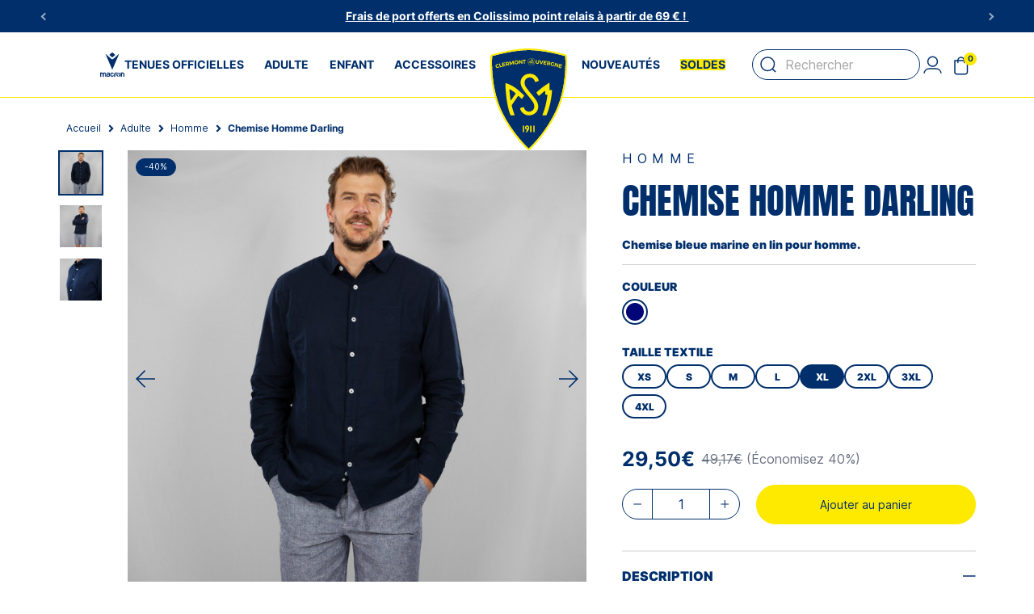

--- FILE ---
content_type: text/html; charset=utf-8
request_url: https://boutique.asm-rugby.com/chemise-hom-darling-351v1626.html
body_size: 25005
content:
<!doctype html>
<html lang="fr-FR">
<head>
    
        
  <meta charset="utf-8">


  <meta http-equiv="x-ua-compatible" content="ie=edge">



  <title>Chemise Homme Darling</title>
    
        
    
  <meta name="description" content="Chemise bleue marine en lin pour homme. ">
  <meta name="keywords" content="">
              <link rel="canonical" href="https://boutique.asm-rugby.com/chemise-hom-darling-351.html">
        
            

    
        <script type="application/ld+json">
  {
    "@context": "https://schema.org",
    "@type": "Organization",
    "name" : "Boutique Officielle ASM Clermont Auvergne",
    "url" : "https://boutique.asm-rugby.com/",
          "logo": {
        "@type": "ImageObject",
        "url":"https://m2.boutique.asm-rugby.com/img/logo-1716814139.svg"
      }
      }
</script>

<script type="application/ld+json">
  {
    "@context": "https://schema.org",
    "@type": "WebPage",
    "isPartOf": {
      "@type": "WebSite",
      "url":  "https://boutique.asm-rugby.com/",
      "name": "Boutique Officielle ASM Clermont Auvergne"
    },
    "name": "Chemise Homme Darling",
    "url":  "https://boutique.asm-rugby.com/chemise-hom-darling-351v1626.html"
  }
</script>


  <script type="application/ld+json">
    {
      "@context": "https://schema.org",
      "@type": "BreadcrumbList",
      "itemListElement": [
                  {
            "@type": "ListItem",
            "position": 1,
            "name": "Accueil",
            "item": "https://boutique.asm-rugby.com/"
            },                    {
            "@type": "ListItem",
            "position": 2,
            "name": "Adulte",
            "item": "https://boutique.asm-rugby.com/291-adulte"
            },                    {
            "@type": "ListItem",
            "position": 3,
            "name": "Homme",
            "item": "https://boutique.asm-rugby.com/23-homme"
            },                    {
            "@type": "ListItem",
            "position": 4,
            "name": "Chemise Homme Darling",
            "item": "https://boutique.asm-rugby.com/chemise-hom-darling-351v1626.html#/taille_textile-xl/couleur-marine"
            }          ]
        }
  </script>
    

    
    <script type="application/ld+json">
  {
    "@context": "https://schema.org/",
    "@type": "Product",
    "name": "Chemise Homme Darling",
    "description": "Chemise bleue marine en lin pour homme. ",
    "category": "Homme",
    "image" :"https://m1.boutique.asm-rugby.com/589-home_default/chemise-hom-darling.jpg",    "sku": "A00708",
    "mpn": "A00708"
        ,
    "brand": {
      "@type": "Brand",
      "name": "ASM COLLECTION"
    }
                ,
    "offers": {
      "@type": "Offer",
      "priceCurrency": "EUR",
      "name": "Chemise Homme Darling",
      "price": "29.5",
      "url": "https://boutique.asm-rugby.com/chemise-hom-darling-351v1626.html#/35-taille_textile-xl/77-couleur-marine",
      "priceValidUntil": "2026-02-15",
              "image": ["https://m2.boutique.asm-rugby.com/589-product_main_2x/chemise-hom-darling.jpg","https://m1.boutique.asm-rugby.com/590-product_main_2x/chemise-hom-darling.jpg","https://m3.boutique.asm-rugby.com/591-product_main_2x/chemise-hom-darling.jpg"],
            "sku": "A00708",
      "mpn": "A00708",
                        "availability": "https://schema.org/InStock",
      "seller": {
        "@type": "Organization",
        "name": "Boutique Officielle ASM Clermont Auvergne"
      }
    }
      }
</script>


    
        
    

    
      <meta property="og:title" content="Chemise Homme Darling"/>
      <meta property="og:description" content="Chemise bleue marine en lin pour homme. "/>
      <meta property="og:url" content="https://boutique.asm-rugby.com/chemise-hom-darling-351v1626.html"/>
      <meta property="og:site_name" content="Boutique Officielle ASM Clermont Auvergne"/>
            



  <meta name="viewport" content="width=device-width, initial-scale=1">



  <link rel="icon" type="image/vnd.microsoft.icon" href="https://m2.boutique.asm-rugby.com/img/favicon.ico?1716814139">
  <link rel="shortcut icon" type="image/x-icon" href="https://m2.boutique.asm-rugby.com/img/favicon.ico?1716814139">



      <link rel="stylesheet" href="/modules/ps_checkout/views/css/payments.css?version=4.0.0" type="text/css" media="all">
  <link rel="stylesheet" href="https://cdnjs.cloudflare.com/ajax/libs/material-design-iconic-font/2.2.0/css/material-design-iconic-font.min.css" type="text/css" media="all">
  <link rel="stylesheet" href="https://m3.boutique.asm-rugby.com/themes/axome/assets/cache/theme-dcb3b81098.css" type="text/css" media="all">




    

  <script type="text/javascript">
        var Chronopost = {"ajax_endpoint":"https:\/\/boutique.asm-rugby.com\/module\/chronopost\/ajax?ajax=1"};
        var PAYPLUG_DOMAIN = "https:\/\/secure.payplug.com";
        var adtm_activeLink = {"id":23,"type":"category"};
        var adtm_isToggleMode = true;
        var adtm_menuHamburgerSelector = "#menu-icon, .menu-icon";
        var adtm_stickyOnMobile = false;
        var axcustomerip = "3.141.32.189";
        var axfrontinfosHideDetails = "Masquer les d\u00e9tails";
        var axfrontinfosOrder = "Continuer";
        var axfrontinfosPayment = "Payer";
        var axfrontinfosReadClose = "Fermer";
        var axfrontinfosReadMore = "Lire la suite";
        var axfrontinfosShowDetails = "Afficher les d\u00e9tails";
        var integratedPaymentError = "Paiement refus\u00e9, veuillez r\u00e9essayer.";
        var is_sandbox_mode = false;
        var module_name = "payplug";
        var payplug_ajax_url = "https:\/\/boutique.asm-rugby.com\/module\/payplug\/ajax";
        var prestashop = {"cart":{"products":[],"totals":{"total":null,"total_including_tax":null,"total_excluding_tax":null},"subtotals":{"discounts":null,"products":null,"shipping":null,"tax":null},"products_count":0,"summary_string":"0 articles","vouchers":{"allowed":true,"added":[]},"discounts":[],"minimalPurchase":0,"minimalPurchaseRequired":""},"currency":{"id":1,"name":"Euro","iso_code":"EUR","iso_code_num":"978","sign":"\u20ac"},"customer":{"lastname":null,"firstname":null,"email":null,"birthday":null,"newsletter":null,"newsletter_date_add":null,"optin":null,"website":null,"company":null,"siret":null,"ape":null,"is_logged":false,"gender":{"type":null,"name":null},"addresses":[]},"country":{"id_zone":2,"id_currency":0,"call_prefix":1,"iso_code":"US","active":"0","contains_states":"1","need_identification_number":"0","need_zip_code":"1","zip_code_format":"NNNNN","display_tax_label":"0","name":{"1":"\u00c9tats-Unis"},"id":21},"language":{"name":"Fran\u00e7ais (French)","iso_code":"fr","locale":"fr-FR","language_code":"fr","active":"1","is_rtl":"0","date_format_lite":"d\/m\/Y","date_format_full":"d\/m\/Y H:i:s","id":1},"page":{"title":"","canonical":"https:\/\/boutique.asm-rugby.com\/chemise-hom-darling-351.html","meta":{"title":"Chemise Homme Darling","description":"Chemise bleue marine en lin pour homme.\u00a0","keywords":"","robots":"index"},"page_name":"product","body_classes":{"lang-fr":true,"lang-rtl":false,"country-US":true,"currency-EUR":true,"layout-full-width":true,"page-product":true,"tax-display-disabled":true,"page-customer-account":false,"product-id-351":true,"product-Chemise Homme Darling":true,"product-id-category-23":true,"product-id-manufacturer-5":true,"product-id-supplier-0":true,"product-available-for-order":true},"admin_notifications":[],"password-policy":{"feedbacks":{"0":"Tr\u00e8s faible","1":"Faible","2":"Moyenne","3":"Fort","4":"Tr\u00e8s fort","Straight rows of keys are easy to guess":"Les suites de touches sur le clavier sont faciles \u00e0 deviner","Short keyboard patterns are easy to guess":"Les mod\u00e8les courts sur le clavier sont faciles \u00e0 deviner.","Use a longer keyboard pattern with more turns":"Utilisez une combinaison de touches plus longue et plus complexe.","Repeats like \"aaa\" are easy to guess":"Les r\u00e9p\u00e9titions (ex. : \"aaa\") sont faciles \u00e0 deviner.","Repeats like \"abcabcabc\" are only slightly harder to guess than \"abc\"":"Les r\u00e9p\u00e9titions (ex. : \"abcabcabc\") sont seulement un peu plus difficiles \u00e0 deviner que \"abc\".","Sequences like abc or 6543 are easy to guess":"Les s\u00e9quences (ex. : abc ou 6543) sont faciles \u00e0 deviner.","Recent years are easy to guess":"Les ann\u00e9es r\u00e9centes sont faciles \u00e0 deviner.","Dates are often easy to guess":"Les dates sont souvent faciles \u00e0 deviner.","This is a top-10 common password":"Ce mot de passe figure parmi les 10 mots de passe les plus courants.","This is a top-100 common password":"Ce mot de passe figure parmi les 100 mots de passe les plus courants.","This is a very common password":"Ceci est un mot de passe tr\u00e8s courant.","This is similar to a commonly used password":"Ce mot de passe est similaire \u00e0 un mot de passe couramment utilis\u00e9.","A word by itself is easy to guess":"Un mot seul est facile \u00e0 deviner.","Names and surnames by themselves are easy to guess":"Les noms et les surnoms seuls sont faciles \u00e0 deviner.","Common names and surnames are easy to guess":"Les noms et les pr\u00e9noms courants sont faciles \u00e0 deviner.","Use a few words, avoid common phrases":"Utilisez quelques mots, \u00e9vitez les phrases courantes.","No need for symbols, digits, or uppercase letters":"Pas besoin de symboles, de chiffres ou de majuscules.","Avoid repeated words and characters":"\u00c9viter de r\u00e9p\u00e9ter les mots et les caract\u00e8res.","Avoid sequences":"\u00c9viter les s\u00e9quences.","Avoid recent years":"\u00c9vitez les ann\u00e9es r\u00e9centes.","Avoid years that are associated with you":"\u00c9vitez les ann\u00e9es qui vous sont associ\u00e9es.","Avoid dates and years that are associated with you":"\u00c9vitez les dates et les ann\u00e9es qui vous sont associ\u00e9es.","Capitalization doesn't help very much":"Les majuscules ne sont pas tr\u00e8s utiles.","All-uppercase is almost as easy to guess as all-lowercase":"Un mot de passe tout en majuscules est presque aussi facile \u00e0 deviner qu'un mot de passe tout en minuscules.","Reversed words aren't much harder to guess":"Les mots invers\u00e9s ne sont pas beaucoup plus difficiles \u00e0 deviner.","Predictable substitutions like '@' instead of 'a' don't help very much":"Les substitutions pr\u00e9visibles comme '\"@\" au lieu de \"a\" n'aident pas beaucoup.","Add another word or two. Uncommon words are better.":"Ajoutez un autre mot ou deux. Pr\u00e9f\u00e9rez les mots peu courants."}}},"shop":{"name":"Boutique Officielle ASM Clermont Auvergne","logo":"https:\/\/m2.boutique.asm-rugby.com\/img\/logo-1716814139.svg","stores_icon":"https:\/\/m2.boutique.asm-rugby.com\/img\/logo_stores.png","favicon":"https:\/\/m2.boutique.asm-rugby.com\/img\/favicon.ico"},"core_js_public_path":"\/themes\/","urls":{"base_url":"https:\/\/boutique.asm-rugby.com\/","current_url":"https:\/\/boutique.asm-rugby.com\/chemise-hom-darling-351v1626.html","shop_domain_url":"https:\/\/boutique.asm-rugby.com","img_ps_url":"https:\/\/m2.boutique.asm-rugby.com\/img\/","img_cat_url":"https:\/\/m1.boutique.asm-rugby.com\/img\/c\/","img_lang_url":"https:\/\/m3.boutique.asm-rugby.com\/img\/l\/","img_prod_url":"https:\/\/m2.boutique.asm-rugby.com\/img\/p\/","img_manu_url":"https:\/\/m3.boutique.asm-rugby.com\/img\/m\/","img_sup_url":"https:\/\/m1.boutique.asm-rugby.com\/img\/su\/","img_ship_url":"https:\/\/m3.boutique.asm-rugby.com\/img\/s\/","img_store_url":"https:\/\/m1.boutique.asm-rugby.com\/img\/st\/","img_col_url":"https:\/\/m3.boutique.asm-rugby.com\/img\/co\/","img_url":"https:\/\/m3.boutique.asm-rugby.com\/themes\/axome\/assets\/img\/","css_url":"https:\/\/m1.boutique.asm-rugby.com\/themes\/axome\/assets\/css\/","js_url":"https:\/\/m3.boutique.asm-rugby.com\/themes\/axome\/assets\/js\/","pic_url":"https:\/\/m2.boutique.asm-rugby.com\/upload\/","theme_assets":"https:\/\/m2.boutique.asm-rugby.com\/themes\/axome\/assets\/","theme_dir":"https:\/\/m3.boutique.asm-rugby.com\/themes\/axome\/","pages":{"address":"https:\/\/boutique.asm-rugby.com\/adresse","addresses":"https:\/\/boutique.asm-rugby.com\/mon-compte-asm","authentication":"https:\/\/boutique.asm-rugby.com\/sso","manufacturer":"https:\/\/boutique.asm-rugby.com\/marques","cart":"https:\/\/boutique.asm-rugby.com\/panier","category":"https:\/\/boutique.asm-rugby.com\/index.php?controller=category","cms":"https:\/\/boutique.asm-rugby.com\/index.php?controller=cms","contact":"https:\/\/boutique.asm-rugby.com\/nous-contacter","discount":"https:\/\/boutique.asm-rugby.com\/reduction","guest_tracking":"https:\/\/boutique.asm-rugby.com\/suivi-commande-invite","history":"https:\/\/boutique.asm-rugby.com\/historique-commandes","identity":"https:\/\/boutique.asm-rugby.com\/mon-compte-asm","index":"https:\/\/boutique.asm-rugby.com\/","my_account":"https:\/\/boutique.asm-rugby.com\/mon-compte","order_confirmation":"https:\/\/boutique.asm-rugby.com\/confirmation-commande","order_detail":"https:\/\/boutique.asm-rugby.com\/index.php?controller=order-detail","order_follow":"https:\/\/boutique.asm-rugby.com\/suivi-commande","order":"https:\/\/boutique.asm-rugby.com\/commande","order_return":"https:\/\/boutique.asm-rugby.com\/index.php?controller=order-return","order_slip":"https:\/\/boutique.asm-rugby.com\/avoirs","pagenotfound":"https:\/\/boutique.asm-rugby.com\/page-introuvable","password":"https:\/\/boutique.asm-rugby.com\/recuperation-mot-de-passe","pdf_invoice":"https:\/\/boutique.asm-rugby.com\/index.php?controller=pdf-invoice","pdf_order_return":"https:\/\/boutique.asm-rugby.com\/index.php?controller=pdf-order-return","pdf_order_slip":"https:\/\/boutique.asm-rugby.com\/index.php?controller=pdf-order-slip","prices_drop":"https:\/\/boutique.asm-rugby.com\/promotions","product":"https:\/\/boutique.asm-rugby.com\/index.php?controller=product","registration":"https:\/\/boutique.asm-rugby.com\/inscription","search":"https:\/\/boutique.asm-rugby.com\/recherche","sitemap":"https:\/\/boutique.asm-rugby.com\/plan-site","stores":"https:\/\/boutique.asm-rugby.com\/index.php?controller=stores","supplier":"https:\/\/boutique.asm-rugby.com\/fournisseurs","new_products":"https:\/\/boutique.asm-rugby.com\/nouveaux-produits","brands":"https:\/\/boutique.asm-rugby.com\/marques","register":"https:\/\/boutique.asm-rugby.com\/inscription","order_login":"https:\/\/boutique.asm-rugby.com\/commande?login=1"},"alternative_langs":[],"actions":{"logout":"https:\/\/boutique.asm-rugby.com\/?mylogout="},"no_picture_image":{"bySize":{"small_default":{"url":"https:\/\/m2.boutique.asm-rugby.com\/img\/p\/fr-default-small_default.jpg","width":98,"height":98},"default_xs":{"url":"https:\/\/m3.boutique.asm-rugby.com\/img\/p\/fr-default-default_xs.jpg","width":120,"height":120},"cart_default":{"url":"https:\/\/m3.boutique.asm-rugby.com\/img\/p\/fr-default-cart_default.jpg","width":125,"height":125},"default_s":{"url":"https:\/\/m2.boutique.asm-rugby.com\/img\/p\/fr-default-default_s.jpg","width":160,"height":160},"default_m":{"url":"https:\/\/m1.boutique.asm-rugby.com\/img\/p\/fr-default-default_m.jpg","width":200,"height":200},"home_default":{"url":"https:\/\/m2.boutique.asm-rugby.com\/img\/p\/fr-default-home_default.jpg","width":250,"height":250},"default_md":{"url":"https:\/\/m2.boutique.asm-rugby.com\/img\/p\/fr-default-default_md.jpg","width":313,"height":313},"default_xl":{"url":"https:\/\/m2.boutique.asm-rugby.com\/img\/p\/fr-default-default_xl.jpg","width":400,"height":400},"medium_default":{"url":"https:\/\/m1.boutique.asm-rugby.com\/img\/p\/fr-default-medium_default.jpg","width":452,"height":452},"flocage":{"url":"https:\/\/m2.boutique.asm-rugby.com\/img\/p\/fr-default-flocage.jpg","width":562,"height":562},"product_main":{"url":"https:\/\/m3.boutique.asm-rugby.com\/img\/p\/fr-default-product_main.jpg","width":720,"height":720},"large_default":{"url":"https:\/\/m3.boutique.asm-rugby.com\/img\/p\/fr-default-large_default.jpg","width":800,"height":800},"product_lightbox":{"url":"https:\/\/m2.boutique.asm-rugby.com\/img\/p\/fr-default-product_lightbox.jpg","width":1200,"height":1200},"product_main_2x":{"url":"https:\/\/m1.boutique.asm-rugby.com\/img\/p\/fr-default-product_main_2x.jpg","width":1440,"height":1440}},"small":{"url":"https:\/\/m2.boutique.asm-rugby.com\/img\/p\/fr-default-small_default.jpg","width":98,"height":98},"medium":{"url":"https:\/\/m2.boutique.asm-rugby.com\/img\/p\/fr-default-default_xl.jpg","width":400,"height":400},"large":{"url":"https:\/\/m1.boutique.asm-rugby.com\/img\/p\/fr-default-product_main_2x.jpg","width":1440,"height":1440},"legend":""}},"configuration":{"display_taxes_label":false,"display_prices_tax_incl":true,"is_catalog":false,"show_prices":true,"opt_in":{"partner":false},"quantity_discount":{"type":"discount","label":"Remise sur prix unitaire"},"voucher_enabled":1,"return_enabled":1},"field_required":[],"breadcrumb":{"links":[{"title":"Accueil","url":"https:\/\/boutique.asm-rugby.com\/"},{"title":"Adulte","url":"https:\/\/boutique.asm-rugby.com\/291-adulte"},{"title":"Homme","url":"https:\/\/boutique.asm-rugby.com\/23-homme"},{"title":"Chemise Homme Darling","url":"https:\/\/boutique.asm-rugby.com\/chemise-hom-darling-351v1626.html#\/taille_textile-xl\/couleur-marine"}],"count":4},"link":{"protocol_link":"https:\/\/","protocol_content":"https:\/\/"},"time":1769852912,"static_token":"e1bb7a1e8eee820c21c361f4eff5a871","token":"bf1f79fd31edf93a6f4846e56ba5ee78","debug":false,"modules":{"axmobileui":{"url":{"controller":"https:\/\/boutique.asm-rugby.com\/module\/axmobileui\/default?token="},"always_search":true,"position":"left","navigation_type":"accordeon"},"axadtopbar":{"ax_topbar_content":"<p><span style=\"text-decoration:underline;color:#fffdfc;\"><strong>Frais de port offerts en Colissimo point relais \u00e0 partir de 69 \u20ac !\u00a0<\/strong><\/span><\/p>","ax_topbar_content_2":"<p><span style=\"text-decoration:underline;color:#ffffff;\"><strong>Soldes jusqu'\u00e0 -40%, \u00e0 vous de marquer !<\/strong><\/span><\/p>","ax_topbar_content_3":"","ax_topbar_cookie_duration":"","ax_topbar_date_start":"2024-03-13 00:00:00","ax_topbar_date_end":"2026-07-31 00:00:00","ax_topbar_background_color":"#003683","ax_topbar_text_color":"#FFFFFF"},"prettyblocks":{"theme_settings":{"tinymce_api_key":"b7243geuch2fkwt3b2xcmamxgppggplifpj3ur2zmgr4nhn3"},"id_shop":1,"shop_name":"PrestaShop","shop_current_url":"https:\/\/boutique.asm-rugby.com\/"},"axfrontinfos":{"fonts":["\/themes\/axome\/assets\/fonts\/Anton-1e9c3e8a0923a91720ea.woff2","\/themes\/axome\/assets\/fonts\/Anton-f2d4dd57785c2c3a4d2b.woff2","\/themes\/axome\/assets\/fonts\/Inter-Black-b2225c2dc69e7ffb47b7.woff2","\/themes\/axome\/assets\/fonts\/Inter-Bold-74a8620796c795315a62.woff2","\/themes\/axome\/assets\/fonts\/Inter-Regular-e976b84791e6a5f65646.woff2","\/themes\/axome\/assets\/fonts\/Vazirmatn-Bold-73e2137ad487bc370cd8.woff2","\/themes\/axome\/assets\/fonts\/Vazirmatn-Regular-05514a658926672dddfd.woff2"]},"axacf":{"context":{"is_custo":"0","onglet_details_coupe":""},"global":{"onglet_livraison":"<p style=\"text-align:justify;\"><img src=\"https:\/\/boutique.asm-rugby.com\/img\/cms\/axtiles\/logos\/colissim.png\" alt=\"\" width=\"109\" height=\"34\" \/><img src=\"https:\/\/boutique.asm-rugby.com\/img\/cms\/axtiles\/logos\/chronopost_logo.png\" alt=\"\" width=\"132\" height=\"30\" \/><\/p>\n<p class=\"h4\" style=\"text-align:justify;\"><span style=\"background-color:#fbe329;\">FRAIS DE PORT OFFERTS \u00c0 PARTIR DE 69,00\u20ac D'ACHAT*<\/span><\/p>\n<p><span style=\"background-color:#ffffff;\"><em>*Pour une livraison en France m\u00e9tropolitaine avec\u00a0COLISSIMO Point Retrait ou COLISSIMO Domicile<br \/><br \/><\/em>COLISSIMO Point Retrait : <strong>3,90\u20ac<\/strong><br \/>COLISSIMO Domicile : <strong>7,90\u20ac<\/strong><br \/>CHRONOPOST 13H : <strong>14,90\u20ac<\/strong><\/span><\/p>\n<p><span style=\"background-color:#ffffff;\"><strong>PR\u00c9PARATION<\/strong><br \/>Nous nous engageons \u00e0 pr\u00e9parer votre commande et \u00e0 la remettre au transporteur <strong>sous 24 \u00e0 48H.<\/strong><br \/><\/span><\/p>\n<p><span style=\"background-color:#ffffff;\"><strong>D\u00c9LAIS apr\u00e8s exp\u00e9dition<\/strong><br \/>COLISSIMO : <strong>48H<\/strong><br \/>CHRONOPOST : <strong>avant 13H le lendemain de l'exp\u00e9dition<\/strong><\/span><\/p>","banner_contactForm":"\/modules\/axacf\/file\/9-1-0-0.png","banner_404":"\/modules\/axacf\/file\/11-1-0-0.png","flocage_seo":"<p style=\"text-align:justify;\"><span style=\"background-color:#ffffff;color:#002f6c;font-family:Inter, sans-serif;font-size:16px;text-align:center;\"><strong>D\u00e9lais : <\/strong><\/span><span style=\"background-color:#ffffff;color:#002f6c;font-family:Inter, sans-serif;font-size:16px;text-align:center;\">Veuillez noter que la personnalisation du maillot peut entra\u00eener des d\u00e9lais suppl\u00e9mentaires, avec un temps de pr\u00e9paration pouvant aller jusqu'\u00e0 <strong>une semaine<\/strong>.<\/span><span style=\"background-color:#ffffff;color:#002f6c;font-family:Inter, sans-serif;font-size:16px;text-align:center;\"><\/span><\/p>\n<p style=\"text-align:justify;\"><span style=\"background-color:#ffffff;color:#002f6c;font-family:Inter, sans-serif;font-size:16px;text-align:center;\">Nous vous remercions de votre compr\u00e9hension !\u00a0<\/span><\/p>\n<p style=\"text-align:justify;\"><span style=\"background-color:#ffffff;color:#002f6c;font-family:Inter, sans-serif;font-size:16px;text-align:center;\"><strong>Attention :<\/strong> Conform\u00e9ment \u00e0 l'article L121-20-2 du code de la consommation, les maillots personnalis\u00e9s ne sont ni repris, ni \u00e9chang\u00e9s, ni annul\u00e9s, ni rembours\u00e9s. Veuillez v\u00e9rifier soigneusement la personnalisation avant de valider votre commande, car toute erreur ne pourra pas \u00eatre corrig\u00e9e apr\u00e8s l'achat. Assurez-vous que le texte et les num\u00e9ros sont corrects.<\/span><\/p>"}}}};
        var ps_checkout3dsEnabled = true;
        var ps_checkoutAutoRenderDisabled = false;
        var ps_checkoutCancelUrl = "https:\/\/boutique.asm-rugby.com\/module\/ps_checkout\/cancel";
        var ps_checkoutCardBrands = ["MASTERCARD","VISA"];
        var ps_checkoutCardFundingSourceImg = "\/modules\/ps_checkout\/views\/img\/payment-cards.png";
        var ps_checkoutCardLogos = {"AMEX":"\/modules\/ps_checkout\/views\/img\/amex.svg","CB_NATIONALE":"\/modules\/ps_checkout\/views\/img\/cb.svg","DINERS":"\/modules\/ps_checkout\/views\/img\/diners.svg","DISCOVER":"\/modules\/ps_checkout\/views\/img\/discover.svg","JCB":"\/modules\/ps_checkout\/views\/img\/jcb.svg","MAESTRO":"\/modules\/ps_checkout\/views\/img\/maestro.svg","MASTERCARD":"\/modules\/ps_checkout\/views\/img\/mastercard.svg","UNIONPAY":"\/modules\/ps_checkout\/views\/img\/unionpay.svg","VISA":"\/modules\/ps_checkout\/views\/img\/visa.svg"};
        var ps_checkoutCartProductCount = 0;
        var ps_checkoutCheckUrl = "https:\/\/boutique.asm-rugby.com\/module\/ps_checkout\/check";
        var ps_checkoutCheckoutTranslations = {"checkout.go.back.link.title":"Retourner au tunnel de commande","checkout.go.back.label":"Tunnel de commande","checkout.card.payment":"Paiement par carte","checkout.page.heading":"R\u00e9sum\u00e9 de commande","checkout.cart.empty":"Votre panier d'achat est vide.","checkout.page.subheading.card":"Carte","checkout.page.subheading.paypal":"PayPal","checkout.payment.by.card":"Vous avez choisi de payer par carte.","checkout.payment.by.paypal":"Vous avez choisi de payer par PayPal.","checkout.order.summary":"Voici un r\u00e9sum\u00e9 de votre commande :","checkout.order.amount.total":"Le montant total de votre panier est de","checkout.order.included.tax":"(TTC)","checkout.order.confirm.label":"Veuillez finaliser votre commande en cliquant sur &quot;Je valide ma commande&quot;","paypal.hosted-fields.label.card-name":"Nom du titulaire de la carte","paypal.hosted-fields.placeholder.card-name":"Nom du titulaire de la carte","paypal.hosted-fields.label.card-number":"Num\u00e9ro de carte","paypal.hosted-fields.placeholder.card-number":"Num\u00e9ro de carte","paypal.hosted-fields.label.expiration-date":"Date d'expiration","paypal.hosted-fields.placeholder.expiration-date":"MM\/YY","paypal.hosted-fields.label.cvv":"Code de s\u00e9curit\u00e9","paypal.hosted-fields.placeholder.cvv":"XXX","payment-method-logos.title":"Paiement 100% s\u00e9curis\u00e9","express-button.cart.separator":"ou","express-button.checkout.express-checkout":"Achat rapide","error.paypal-sdk":"No PayPal Javascript SDK Instance","checkout.payment.others.link.label":"Autres moyens de paiement","checkout.payment.others.confirm.button.label":"Je valide ma commande","checkout.form.error.label":"Une erreur s'est produite lors du paiement. Veuillez r\u00e9essayer ou contacter le support.","loader-component.label.header":"Merci pour votre achat !","loader-component.label.body":"Veuillez patienter, nous traitons votre paiement","error.paypal-sdk.contingency.cancel":"Authentification du titulaire de carte annul\u00e9e, veuillez choisir un autre moyen de paiement ou essayez de nouveau.","error.paypal-sdk.contingency.error":"Une erreur est survenue lors de l'authentification du titulaire de la carte, veuillez choisir un autre moyen de paiement ou essayez de nouveau.","error.paypal-sdk.contingency.failure":"Echec de l'authentification du titulaire de la carte, veuillez choisir un autre moyen de paiement ou essayez de nouveau.","error.paypal-sdk.contingency.unknown":"L'identit\u00e9 du titulaire de la carte n'a pas pu \u00eatre v\u00e9rifi\u00e9e, veuillez choisir un autre moyen de paiement ou essayez de nouveau.","ok":"Ok","cancel":"Annuler","checkout.payment.token.delete.modal.header":"Voulez-vous supprimer cette m\u00e9thode de paiement ?","checkout.payment.token.delete.modal.content":"Cette m\u00e9thode de paiement sera supprim\u00e9e de votre compte :","checkout.payment.token.delete.modal.confirm-button":"Supprimer cette m\u00e9thode de paiement","checkout.payment.loader.processing-request":"Veuillez patienter, nous traitons votre demande..."};
        var ps_checkoutCheckoutUrl = "https:\/\/boutique.asm-rugby.com\/commande";
        var ps_checkoutConfirmUrl = "https:\/\/boutique.asm-rugby.com\/confirmation-commande";
        var ps_checkoutCreateUrl = "https:\/\/boutique.asm-rugby.com\/module\/ps_checkout\/create";
        var ps_checkoutCspNonce = "";
        var ps_checkoutExpressCheckoutCartEnabled = false;
        var ps_checkoutExpressCheckoutOrderEnabled = false;
        var ps_checkoutExpressCheckoutProductEnabled = false;
        var ps_checkoutExpressCheckoutSelected = false;
        var ps_checkoutExpressCheckoutUrl = "https:\/\/boutique.asm-rugby.com\/module\/ps_checkout\/ExpressCheckout";
        var ps_checkoutFundingSource = "paypal";
        var ps_checkoutFundingSourcesSorted = ["paypal","paylater"];
        var ps_checkoutHostedFieldsContingencies = "SCA_WHEN_REQUIRED";
        var ps_checkoutHostedFieldsEnabled = false;
        var ps_checkoutHostedFieldsSelected = false;
        var ps_checkoutIconsPath = "\/modules\/ps_checkout\/views\/img\/icons\/";
        var ps_checkoutLoaderImage = "\/modules\/ps_checkout\/views\/img\/loader.svg";
        var ps_checkoutPartnerAttributionId = "PrestaShop_Cart_PSXO_PSDownload";
        var ps_checkoutPayLaterCartPageButtonEnabled = false;
        var ps_checkoutPayLaterCategoryPageBannerEnabled = false;
        var ps_checkoutPayLaterHomePageBannerEnabled = false;
        var ps_checkoutPayLaterOrderPageBannerEnabled = false;
        var ps_checkoutPayLaterOrderPageButtonEnabled = false;
        var ps_checkoutPayLaterOrderPageMessageEnabled = false;
        var ps_checkoutPayLaterProductPageBannerEnabled = false;
        var ps_checkoutPayLaterProductPageButtonEnabled = false;
        var ps_checkoutPayLaterProductPageMessageEnabled = false;
        var ps_checkoutPayPalButtonConfiguration = null;
        var ps_checkoutPayPalOrderId = "";
        var ps_checkoutPayPalSdkConfig = {"clientId":"AXjYFXWyb4xJCErTUDiFkzL0Ulnn-bMm4fal4G-1nQXQ1ZQxp06fOuE7naKUXGkq2TZpYSiI9xXbs4eo","merchantId":"R7M9M5697TWSG","currency":"EUR","intent":"capture","commit":"false","vault":"false","integrationDate":"2024-04-01","dataPartnerAttributionId":"PrestaShop_Cart_PSXO_PSDownload","dataCspNonce":"","dataEnable3ds":"true","disableFunding":"bancontact,blik,card,eps,giropay,ideal,mybank,p24","enableFunding":"paylater","components":"marks,funding-eligibility"};
        var ps_checkoutPayWithTranslations = {"paypal":"Payer avec un compte PayPal","paylater":"Payer en plusieurs fois avec PayPal Pay Later"};
        var ps_checkoutPaymentMethodLogosTitleImg = "\/modules\/ps_checkout\/views\/img\/lock_checkout.svg";
        var ps_checkoutPaymentUrl = "https:\/\/boutique.asm-rugby.com\/module\/ps_checkout\/payment";
        var ps_checkoutRenderPaymentMethodLogos = true;
        var ps_checkoutValidateUrl = "https:\/\/boutique.asm-rugby.com\/module\/ps_checkout\/validate";
        var ps_checkoutVaultUrl = "https:\/\/boutique.asm-rugby.com\/module\/ps_checkout\/vault";
        var ps_checkoutVaultedPaymentMarks = [];
        var ps_checkoutVersion = "4.0.0";
      </script>
    <script>
    window.axeptioSettings = {
      clientId: "6672efaa54ad065c54ced493",
      cookiesVersion: "boutique-asm-fr-EU",
    };

    (function(d, s) {
      var t = d.getElementsByTagName(s)[0], e = d.createElement(s);
      e.async = true; e.src = "//static.axept.io/sdk.js";
      t.parentNode.insertBefore(e, t);
    })(document, "script");
  </script>



    


				
<script data-pagespeed-no-defer data-keepinline>
    function gmapsCallback() { console.log('Google Maps is now available'); }
</script>
<script type="text/javascript">
    
        var HiFaq = {
            psv: 8.1,
            search_url: 'https://boutique.asm-rugby.com/faq/search/',
            key: '539d45d9bf4841d54b890dde60abfcc7',
            mainUrl: 'https://boutique.asm-rugby.com/faq'
        }
    
</script>

<style type="text/css">
    
        .hi-faq-top-search-container {
            background-color: #2fb5d2;
        }
    
    
</style>

<!-- START OF DOOFINDER SCRIPT -->
  <script>
    const dfLayerOptions = {
      installationId: "29172eaf-db0f-4c10-8095-04bbd370a3a9",
      zone: "eu1",
      language: "fr",
      currency: "EUR"
    };
    (function (l, a, y, e, r, s) {
      r = l.createElement(a); r.onload = e; r.async = 1; r.src = y;
      s = l.getElementsByTagName(a)[0]; s.parentNode.insertBefore(r, s);
    })(document, 'script', 'https://cdn.doofinder.com/livelayer/1/js/loader.min.js', function () {
      doofinderLoader.load(dfLayerOptions);
    });

    document.addEventListener('doofinder.cart.add', function(event) {

      const checkIfCartItemHasVariation = (cartObject) => {
        return (cartObject.item_id === cartObject.grouping_id) ? false : true;
      };

      /**
      * Returns only ID from string
      */
      const sanitizeVariationID = (variationID) => {
        return variationID.replace(/\D/g, "")
      };

      doofinderManageCart({
        cartURL          : "https://boutique.asm-rugby.com/panier",  /* required for prestashop 1.7, in previous versions it will be empty. */
        cartToken        : "e1bb7a1e8eee820c21c361f4eff5a871",
        productID        : checkIfCartItemHasVariation(event.detail) ? event.detail.grouping_id : event.detail.item_id,
        customizationID  : checkIfCartItemHasVariation(event.detail) ? sanitizeVariationID(event.detail.item_id) : 0,   /* If there are no combinations, the value will be 0 */
        quantity         : event.detail.amount,
        statusPromise    : event.detail.statusPromise,
        itemLink         : event.detail.link
      });
    });
  </script>
<!-- END OF DOOFINDER SCRIPT -->


    <meta id="js-rcpgtm-tracking-config" data-tracking-data="%7B%22bing%22%3A%7B%22tracking_id%22%3A%22%22%2C%22feed%22%3A%7B%22id_product_prefix%22%3A%22%22%2C%22id_product_source_key%22%3A%22id_product%22%2C%22id_variant_prefix%22%3A%22%22%2C%22id_variant_source_key%22%3A%22id_attribute%22%7D%7D%2C%22context%22%3A%7B%22browser%22%3A%7B%22device_type%22%3A1%7D%2C%22localization%22%3A%7B%22id_country%22%3A21%2C%22country_code%22%3A%22US%22%2C%22id_currency%22%3A1%2C%22currency_code%22%3A%22EUR%22%2C%22id_lang%22%3A1%2C%22lang_code%22%3A%22fr%22%7D%2C%22page%22%3A%7B%22controller_name%22%3A%22product%22%2C%22products_per_page%22%3A24%2C%22category%22%3A%5B%5D%2C%22search_term%22%3A%22%22%7D%2C%22shop%22%3A%7B%22id_shop%22%3A1%2C%22shop_name%22%3A%22PrestaShop%22%2C%22base_dir%22%3A%22https%3A%2F%2Fboutique.asm-rugby.com%2F%22%7D%2C%22tracking_module%22%3A%7B%22module_name%22%3A%22rcpgtagmanager%22%2C%22checkout_module%22%3A%7B%22module%22%3A%22default%22%2C%22controller%22%3A%22order%22%7D%2C%22service_version%22%3A%228%22%2C%22token%22%3A%220e23ef3346a168b00a9f80dcd2318f88%22%7D%2C%22user%22%3A%5B%5D%7D%2C%22criteo%22%3A%7B%22tracking_id%22%3A%22%22%2C%22feed%22%3A%7B%22id_product_prefix%22%3A%22%22%2C%22id_product_source_key%22%3A%22id_product%22%2C%22id_variant_prefix%22%3A%22%22%2C%22id_variant_source_key%22%3A%22id_attribute%22%7D%7D%2C%22facebook%22%3A%7B%22tracking_id%22%3A%22%22%2C%22feed%22%3A%7B%22id_product_prefix%22%3A%22%22%2C%22id_product_source_key%22%3A%22id_product%22%2C%22id_variant_prefix%22%3A%22%22%2C%22id_variant_source_key%22%3A%22id_attribute%22%7D%7D%2C%22ga4%22%3A%7B%22tracking_id%22%3A%22G-ZTD18PL931%22%2C%22is_url_passthrough%22%3Atrue%2C%22is_data_import%22%3Afalse%7D%2C%22gads%22%3A%7B%22tracking_id%22%3A%22%22%2C%22merchant_id%22%3A%22%22%2C%22conversion_labels%22%3A%7B%22create_account%22%3A%22%22%2C%22product_view%22%3A%22%22%2C%22add_to_cart%22%3A%22%22%2C%22begin_checkout%22%3A%22%22%2C%22purchase%22%3A%22%22%7D%7D%2C%22gfeeds%22%3A%7B%22retail%22%3A%7B%22is_enabled%22%3Afalse%2C%22id_product_prefix%22%3A%22%22%2C%22id_product_source_key%22%3A%22id_product%22%2C%22id_variant_prefix%22%3A%22%22%2C%22id_variant_source_key%22%3A%22id_attribute%22%7D%2C%22custom%22%3A%7B%22is_enabled%22%3Afalse%2C%22id_product_prefix%22%3A%22%22%2C%22id_product_source_key%22%3A%22id_product%22%2C%22id_variant_prefix%22%3A%22%22%2C%22id_variant_source_key%22%3A%22id_attribute%22%2C%22is_id2%22%3Afalse%7D%7D%2C%22gtm%22%3A%7B%22tracking_id%22%3A%22GTM-588G69XK%22%2C%22is_disable_tracking%22%3Afalse%2C%22server_url%22%3A%22%22%7D%2C%22kelkoo%22%3A%7B%22tracking_list%22%3A%5B%5D%2C%22feed%22%3A%7B%22id_product_prefix%22%3A%22%22%2C%22id_product_source_key%22%3A%22id_product%22%2C%22id_variant_prefix%22%3A%22%22%2C%22id_variant_source_key%22%3A%22id_attribute%22%7D%7D%2C%22pinterest%22%3A%7B%22tracking_id%22%3A%22%22%2C%22feed%22%3A%7B%22id_product_prefix%22%3A%22%22%2C%22id_product_source_key%22%3A%22id_product%22%2C%22id_variant_prefix%22%3A%22%22%2C%22id_variant_source_key%22%3A%22id_attribute%22%7D%7D%2C%22tiktok%22%3A%7B%22tracking_id%22%3A%22%22%2C%22feed%22%3A%7B%22id_product_prefix%22%3A%22%22%2C%22id_product_source_key%22%3A%22id_product%22%2C%22id_variant_prefix%22%3A%22%22%2C%22id_variant_source_key%22%3A%22id_attribute%22%7D%7D%2C%22twitter%22%3A%7B%22tracking_id%22%3A%22%22%2C%22events%22%3A%7B%22add_to_cart_id%22%3A%22%22%2C%22payment_info_id%22%3A%22%22%2C%22checkout_initiated_id%22%3A%22%22%2C%22product_view_id%22%3A%22%22%2C%22lead_id%22%3A%22%22%2C%22purchase_id%22%3A%22%22%2C%22search_id%22%3A%22%22%7D%2C%22feed%22%3A%7B%22id_product_prefix%22%3A%22%22%2C%22id_product_source_key%22%3A%22id_product%22%2C%22id_variant_prefix%22%3A%22%22%2C%22id_variant_source_key%22%3A%22id_attribute%22%7D%7D%7D">
    <script type="text/javascript" data-keepinline="true" data-cfasync="false" src="/modules/rcpgtagmanager/views/js/hook/trackingClient.bundle.js"></script>

<script type="text/javascript">
    (function() {
        window.sib = {
            equeue: [],
            client_key: "1djmb1x1fyx43v1c0z5vb"
        };

    
        window.sendinblue = { } ;
        for (var j = ['track', 'identify', 'trackLink', 'page'], i = 0; i < j.length; i++) {
            (function(k) {
                window.sendinblue[k] = function() {
                    var arg = Array.prototype.slice.call(arguments);
                    (window.sib[k] || function() {
                        var t = { } ;
                        t[k] = arg;
                        window.sib.equeue.push(t);
                    })(arg[0], arg[1], arg[2]);
                };
            })(j[i]);
        }
        var n = document.createElement("script"),
            i = document.getElementsByTagName("script")[0];
        n.type = "text/javascript", n.id = "sendinblue-js", n.async = !0, n.src = "https://sibautomation.com/sa.js?plugin=prestashop&key=" + window.sib.client_key, i.parentNode.insertBefore(n, i), window.sendinblue.page();
    })();
</script>






                      <link rel="preload" href="https://m3.boutique.asm-rugby.com/themes/axome/assets/fonts/Anton-1e9c3e8a0923a91720ea.woff2" as="font" type="font/woff2" crossorigin>
                  <link rel="preload" href="https://m1.boutique.asm-rugby.com/themes/axome/assets/fonts/Anton-f2d4dd57785c2c3a4d2b.woff2" as="font" type="font/woff2" crossorigin>
                  <link rel="preload" href="https://m3.boutique.asm-rugby.com/themes/axome/assets/fonts/Inter-Black-b2225c2dc69e7ffb47b7.woff2" as="font" type="font/woff2" crossorigin>
                  <link rel="preload" href="https://m2.boutique.asm-rugby.com/themes/axome/assets/fonts/Inter-Bold-74a8620796c795315a62.woff2" as="font" type="font/woff2" crossorigin>
                  <link rel="preload" href="https://m1.boutique.asm-rugby.com/themes/axome/assets/fonts/Inter-Regular-e976b84791e6a5f65646.woff2" as="font" type="font/woff2" crossorigin>
                  <link rel="preload" href="https://m3.boutique.asm-rugby.com/themes/axome/assets/fonts/Vazirmatn-Bold-73e2137ad487bc370cd8.woff2" as="font" type="font/woff2" crossorigin>
                  <link rel="preload" href="https://m1.boutique.asm-rugby.com/themes/axome/assets/fonts/Vazirmatn-Regular-05514a658926672dddfd.woff2" as="font" type="font/woff2" crossorigin>
            
    
  <meta property="og:type" content="product">
  <meta content="https://boutique.asm-rugby.com/chemise-hom-darling-351v1626.html#/35-taille_textile-xl/77-couleur-marine">
          <meta property="og:image" content="https://m2.boutique.asm-rugby.com/589-product_main_2x/chemise-hom-darling.jpg">
    
          <meta property="product:pretax_price:amount" content="29.5">
      <meta property="product:pretax_price:currency" content="EUR">
      <meta property="product:price:amount" content="29.5">
      <meta property="product:price:currency" content="EUR">
        
</head>

<body id="product" class="lang-fr country-us currency-eur layout-full-width page-product tax-display-disabled product-id-351 product-chemise-homme-darling product-id-category-23 product-id-manufacturer-5 product-id-supplier-0 product-available-for-order">

    <!-- Start Matomo PrestaShop Module by https://www.tecnoacquisti.com -->

<script>
    var _paq = window._paq = window._paq || [];
    /* tracker methods like "setCustomDimension" should be called before "trackPageView" */
        
        
    _paq.push(['trackPageView']);
    _paq.push(['enableLinkTracking']);
    (function() {
        var u="https://matomo.asm.axome.cc/";
        _paq.push(['setTrackerUrl', u+'matomo.php']);
        _paq.push(['setSiteId', '1']);
        var d=document, g=d.createElement('script'), s=d.getElementsByTagName('script')[0];
        g.async=true; g.src=u+'matomo.js'; s.parentNode.insertBefore(g,s);
    })();
</script>

<noscript><p><img src="https://matomo.asm.axome.cc//matomo.php?idsite=1&amp;rec=1" style="border:0;" alt="" /></p></noscript>
<!-- End Matomo PrestaShop Module by https://www.tecnoacquisti.com -->





    

<div id="page">
  <header id="header-wrapper" class="header-wrapper">
      
          

        
<div id="header-topbar" data-contents="&lt;p&gt;&lt;span style=&quot;text-decoration:underline;color:#fffdfc;&quot;&gt;&lt;strong&gt;Frais de port offerts en Colissimo point relais à partir de 69 € ! &lt;/strong&gt;&lt;/span&gt;&lt;/p&gt;||&lt;p&gt;&lt;span style=&quot;text-decoration:underline;color:#ffffff;&quot;&gt;&lt;strong&gt;Soldes jusqu&#039;à -40%, à vous de marquer !&lt;/strong&gt;&lt;/span&gt;&lt;/p&gt;||">
  <div class="topbar-slider position-relative d-flex justify-content-center align-items-center">

          <button class="topbar-prev btn-chevron position-absolute start-0"></button>
    
    <div class="topbar-text-container">
      <div class="topbar-text" data-index="0">
        <p><span style="text-decoration:underline;color:#fffdfc;"><strong>Frais de port offerts en Colissimo point relais à partir de 69 € ! </strong></span></p>
      </div>
    </div>

          <button class="topbar-next btn-chevron position-absolute end-0"></button>
      </div>
</div>




  <nav class="header">
    <div class="container">
      <div class="header-desktop row">
        <div class="header__left col-md-9">
          <!-- MODULE PM_AdvancedTopMenu || Presta-Module.com -->
<div id="_desktop_top_menu" class="adtm_menu_container">
  <div
    id="adtm_menu" data-open-method="2"    class=""
    data-active-id="23" data-active-type="category">
    <div
      id="adtm_menu_inner" class="clearfix advtm_open_on_click">
      <ul id="menu">
                      <li class="li-niveau1 advtm_menu_toggle">
              <a class="a-niveau1 adtm_toggle_menu_button"><span
                  class="advtm_menu_span adtm_toggle_menu_button_text">Menu</span></a>
            </li>
                                        

                                                            
                                                                                                                                                                                                                    <li
                      class="li-niveau1 advtm_menu_16 sub">
                        <a href="#" title="Tenues officielles"  class="adtm_unclickable  a-niveau1"  data-type="category" data-id="22"><span class="advtm_menu_span advtm_menu_span_16"><img class="js-axlazy " data-src="//m1.boutique.asm-rugby.com/modules/pm_advancedtopmenu/menu_icons/16-fr.svg" alt="Tenues officielles" title="Tenues officielles" width="40"height="40"class="adtm_menu_icon img-responsive img-fluid" />Tenues officielles</span></a>                                                  <div class="adtm_sub">
                                                          <table class="columnWrapTable">
                              <tr>
                                                                                                              
                                                                              <td style="--col-width: 1"
                                            class="adtm_column_wrap_td advtm_column_wrap_td_72  ">
                                          <div class="adtm_column_wrap advtm_column_wrap_72">
                                                                                          <div class="adtm_column_wrap_sizer">&nbsp;</div>
                                                                                                                                                                                                                                                                                                              <div
                                                      class="adtm_column adtm_column_305">
                                                                                                                                                                                  <span class="column_wrap_title">
												<a href="https://boutique.asm-rugby.com/197-macron-2526" title="Saison 2025/2026"  class=""  data-type="category" data-id="197">Saison 2025/2026</a>											</span>
                                                                                                                                                                                                                                                                                                </div>
                                                                                                                                                                                                                                                                                                                                                                                                                      <div
                                                      class="adtm_column adtm_column_306">
                                                                                                                                                                                  <span class="column_wrap_title">
												<a href="https://boutique.asm-rugby.com/274-promotions" title="SOLDES"  class=""  data-type="category" data-id="274">SOLDES</a>											</span>
                                                                                                                                                                                                                                                                                                </div>
                                                                                                                                                                                                                                                                                                                                                                                                                      <div
                                                      class="adtm_column adtm_column_323">
                                                                                                                                                                                  <span class="column_wrap_title">
												<a href="https://boutique.asm-rugby.com/flocage" title="Flocage"  class="" >Flocage</a>											</span>
                                                                                                                                                                                                                                                                                                </div>
                                                                                                                                                                                                                                              </div>
                                        </td>
                                                                                                                                                    
                                                                              <td style="--col-width: 1"
                                            class="adtm_column_wrap_td advtm_column_wrap_td_73  ">
                                          <div class="adtm_column_wrap advtm_column_wrap_73">
                                                                                          <div class="adtm_column_wrap_sizer">&nbsp;</div>
                                                                                                                                                                                                                                                                                                              <div
                                                      class="adtm_column adtm_column_307">
                                                                                                                                                                                  <span class="column_wrap_title">
												<a href="https://boutique.asm-rugby.com/197-macron-2526" title="V&ecirc;tements"  class=""  data-type="category" data-id="197">V&ecirc;tements</a>											</span>
                                                                                                                                                                                                                                                  <ul
                                                                class="adtm_elements adtm_elements_307">
                                                                                                                                                                                                                                                                                                                                                            <li
                                                                          class="">
                                                                            <a href="https://boutique.asm-rugby.com/31-maillots" title="Maillots"  class=""  data-type="category" data-id="31">Maillots</a>                                                                        </li>
                                                                                                                                                                                                                                                                                                                                                                                                                                  <li
                                                                          class="">
                                                                            <a href="https://boutique.asm-rugby.com/34-t-shirts-polos" title="T-Shirts / Polos"  class=""  data-type="category" data-id="34">T-Shirts / Polos</a>                                                                        </li>
                                                                                                                                                                                                                                                                                                                                                                                                                                  <li
                                                                          class="">
                                                                            <a href="https://boutique.asm-rugby.com/35-vestes-sweats" title="Vestes"  class=""  data-type="category" data-id="35">Vestes</a>                                                                        </li>
                                                                                                                                                                                                                                                                                                                                                                                                                                  <li
                                                                          class="">
                                                                            <a href="https://boutique.asm-rugby.com/205-sweat" title="Sweats"  class=""  data-type="category" data-id="205">Sweats</a>                                                                        </li>
                                                                                                                                                                                                                                                                                                                                                                                                                                  <li
                                                                          class="">
                                                                            <a href="https://boutique.asm-rugby.com/36-joggings" title="Joggings"  class=""  data-type="category" data-id="36">Joggings</a>                                                                        </li>
                                                                                                                                                                                                                                                                                                                                                                                                                                  <li
                                                                          class="">
                                                                            <a href="https://boutique.asm-rugby.com/32-shorts" title="Shorts"  class=""  data-type="category" data-id="32">Shorts</a>                                                                        </li>
                                                                                                                                                                                                      </ul>
                                                                                                                                                                        </div>
                                                                                                                                                                                                                                              </div>
                                        </td>
                                                                                                                                                    
                                                                              <td style="--col-width: 1"
                                            class="adtm_column_wrap_td advtm_column_wrap_td_74  ">
                                          <div class="adtm_column_wrap advtm_column_wrap_74">
                                                                                          <div class="adtm_column_wrap_sizer">&nbsp;</div>
                                                                                                                                                                                                                                                                                                              <div
                                                      class="adtm_column adtm_column_308">
                                                                                                                                                                                  <span class="column_wrap_title">
												<a href="https://boutique.asm-rugby.com/273-accessoires" title="Accessoires"  class=""  data-type="category" data-id="273">Accessoires</a>											</span>
                                                                                                                                                                                                                                                  <ul
                                                                class="adtm_elements adtm_elements_308">
                                                                                                                                                                                                                                                                                                                                                            <li
                                                                          class="">
                                                                            <a href="https://boutique.asm-rugby.com/198-casquettes" title="Casquettes"  class=""  data-type="category" data-id="198">Casquettes</a>                                                                        </li>
                                                                                                                                                                                                                                                                                                                                                                                                                                  <li
                                                                          class="">
                                                                            <a href="https://boutique.asm-rugby.com/199-bonnets" title="Bonnets"  class=""  data-type="category" data-id="199">Bonnets</a>                                                                        </li>
                                                                                                                                                                                                                                                                                                                                                                                                                                  <li
                                                                          class="">
                                                                            <a href="https://boutique.asm-rugby.com/200-bobs" title="Bobs"  class=""  data-type="category" data-id="200">Bobs</a>                                                                        </li>
                                                                                                                                                                                                                                                                                                                                                                                                                                  <li
                                                                          class="">
                                                                            <a href="https://boutique.asm-rugby.com/201-chaussettes" title="Chaussettes"  class=""  data-type="category" data-id="201">Chaussettes</a>                                                                        </li>
                                                                                                                                                                                                                                                                                                                                                                                                                                  <li
                                                                          class="">
                                                                            <a href="https://boutique.asm-rugby.com/202-sacs-a-dos" title="Sacs &agrave; dos"  class=""  data-type="category" data-id="202">Sacs &agrave; dos</a>                                                                        </li>
                                                                                                                                                                                                      </ul>
                                                                                                                                                                        </div>
                                                                                                                                                                                                                                              </div>
                                        </td>
                                                                                                                                                    
                                                                              <td style="--col-width: 2"
                                            class="adtm_column_wrap_td advtm_column_wrap_td_75 advtm_hide_mobile  col-img">
                                          <div class="adtm_column_wrap advtm_column_wrap_75">
                                                                                          <div class="adtm_column_wrap_sizer">&nbsp;</div>
                                                                                                                                                                                                                                                                                                              <div
                                                      class="adtm_column adtm_column_310">
                                                                                                                                                                                  <span class="column_wrap_title">
												<a href="#" title=""  class="adtm_unclickable  " ><img class="js-axlazy " data-src="//m1.boutique.asm-rugby.com/modules/pm_advancedtopmenu/column_icons/310-fr.png" alt="" title="" width="540"height="370"class="adtm_menu_icon img-responsive img-fluid" /></a>											</span>
                                                                                                                                                                                                                                                                                                </div>
                                                                                                              <div class="col-value-under">
                                                            <p>Les maillots</p>
<p><a href="https://boutique.asm-rugby.com/31-maillots?order=product.price.desc" class="btn btn-default">JE DECOUVRE</a></p>                                                        </div>
                                                                                                                                                                                                                                              </div>
                                        </td>
                                                                                                      </tr>
                            </table>
                                                        </div>
                                            </li>
                                                                                            
                                                                                                                                                                                                                    <li
                      class="li-niveau1 advtm_menu_38 sub">
                        <a href="#" title="Adulte"  class="adtm_unclickable  a-niveau1"  data-type="category" data-id="291"><span class="advtm_menu_span advtm_menu_span_38">Adulte</span></a>                                                  <div class="adtm_sub">
                                                          <table class="columnWrapTable">
                              <tr>
                                                                                                              
                                                                              <td style="--col-width: 1"
                                            class="adtm_column_wrap_td advtm_column_wrap_td_68  ">
                                          <div class="adtm_column_wrap advtm_column_wrap_68">
                                                                                          <div class="adtm_column_wrap_sizer">&nbsp;</div>
                                                                                                                                                                                                                                                                                                              <div
                                                      class="adtm_column adtm_column_301">
                                                                                                                                                                                  <span class="column_wrap_title">
												<a href="https://boutique.asm-rugby.com/275-homme" title="Nouveaut&eacute;s homme"  class=""  data-type="category" data-id="275">Nouveaut&eacute;s homme</a>											</span>
                                                                                                                                                                                                                                                                                                </div>
                                                                                                                                                                                                                                                                                                                                                                                                                      <div
                                                      class="adtm_column adtm_column_302">
                                                                                                                                                                                  <span class="column_wrap_title">
												<a href="https://boutique.asm-rugby.com/276-femme" title="Nouveaut&eacute;s femme"  class=""  data-type="category" data-id="276">Nouveaut&eacute;s femme</a>											</span>
                                                                                                                                                                                                                                                                                                </div>
                                                                                                                                                                                                                                                                                                                                                                                                                      <div
                                                      class="adtm_column adtm_column_304">
                                                                                                                                                                                  <span class="column_wrap_title">
												<a href="https://boutique.asm-rugby.com/111-la-selection-du-jaunard" title="S&eacute;lection du jaunard"  class=""  data-type="category" data-id="111">S&eacute;lection du jaunard</a>											</span>
                                                                                                                                                                                                                                                                                                </div>
                                                                                                                                                                                                                                                                                                                                                                                                                      <div
                                                      class="adtm_column adtm_column_326">
                                                                                                                                                                                  <span class="column_wrap_title">
												<a href="https://boutique.asm-rugby.com/promotions?_gl=1*6xt89p*_up*MQ..*_ga*MTE1MDE5MjIwNi4xNzY3NzgzMjg1*_ga_ZTD18PL931*czE3Njc3ODMyODUkbzEkZzEkdDE3Njc3ODM0MTkkajYkbDAkaDA." title="SOLDES"  class="" >SOLDES</a>											</span>
                                                                                                                                                                                                                                                                                                </div>
                                                                                                                                                                                                                                              </div>
                                        </td>
                                                                                                                                                    
                                                                              <td style="--col-width: 1"
                                            class="adtm_column_wrap_td advtm_column_wrap_td_69  ">
                                          <div class="adtm_column_wrap advtm_column_wrap_69">
                                                                                          <div class="adtm_column_wrap_sizer">&nbsp;</div>
                                                                                                                                                                                                                                                                                                              <div
                                                      class="adtm_column adtm_column_298">
                                                                                                                                                                                  <span class="column_wrap_title">
												<a href="https://boutique.asm-rugby.com/23-homme" title="Homme"  class=""  data-type="category" data-id="23">Homme</a>											</span>
                                                                                                                                                                                                                                                  <ul
                                                                class="adtm_elements adtm_elements_298">
                                                                                                                                                                                                                                                                                                                                                            <li
                                                                          class="">
                                                                            <a href="https://boutique.asm-rugby.com/257-haut-du-corps" title="Haut du corps"  class=""  data-type="category" data-id="257">Haut du corps</a>                                                                        </li>
                                                                                                                                                                                                                                                                                                                                                                                                                                  <li
                                                                          class="">
                                                                            <a href="https://boutique.asm-rugby.com/259-bas-du-corps" title="Bas du corps"  class=""  data-type="category" data-id="259">Bas du corps</a>                                                                        </li>
                                                                                                                                                                                                                                                                                                                                                                                                                                  <li
                                                                          class="">
                                                                            <a href="https://boutique.asm-rugby.com/261-accessoires" title="Accessoires"  class=""  data-type="category" data-id="261">Accessoires</a>                                                                        </li>
                                                                                                                                                                                                                                                                                                                                                                                                                                  <li
                                                                          class="">
                                                                            <a href="https://boutique.asm-rugby.com/260-collab" title="Collab"  class=""  data-type="category" data-id="260">Collab</a>                                                                        </li>
                                                                                                                                                                                                                                                                                                                                                                                                                                  <li
                                                                          class="">
                                                                            <a href="https://boutique.asm-rugby.com/262-horizons-maisons" title="Horizons et maisons"  class=""  data-type="category" data-id="262">Horizons et maisons</a>                                                                        </li>
                                                                                                                                                                                                      </ul>
                                                                                                                                                                        </div>
                                                                                                                                                                                                                                              </div>
                                        </td>
                                                                                                                                                    
                                                                              <td style="--col-width: 1"
                                            class="adtm_column_wrap_td advtm_column_wrap_td_70  ">
                                          <div class="adtm_column_wrap advtm_column_wrap_70">
                                                                                          <div class="adtm_column_wrap_sizer">&nbsp;</div>
                                                                                                                                                                                                                                                                                                              <div
                                                      class="adtm_column adtm_column_299">
                                                                                                                                                                                  <span class="column_wrap_title">
												<a href="https://boutique.asm-rugby.com/24-femme" title="Femme"  class=""  data-type="category" data-id="24">Femme</a>											</span>
                                                                                                                                                                                                                                                  <ul
                                                                class="adtm_elements adtm_elements_299">
                                                                                                                                                                                                                                                                                                                                                            <li
                                                                          class="">
                                                                            <a href="https://boutique.asm-rugby.com/264-haut-du-corps" title="Haut du corps"  class=""  data-type="category" data-id="264">Haut du corps</a>                                                                        </li>
                                                                                                                                                                                                                                                                                                                                                                                                                                  <li
                                                                          class="">
                                                                            <a href="https://boutique.asm-rugby.com/266-bas-du-corps" title="Bas du corps"  class=""  data-type="category" data-id="266">Bas du corps</a>                                                                        </li>
                                                                                                                                                                                                                                                                                                                                                                                                                                  <li
                                                                          class="">
                                                                            <a href="https://boutique.asm-rugby.com/267-accessoires" title="Accessoires"  class=""  data-type="category" data-id="267">Accessoires</a>                                                                        </li>
                                                                                                                                                                                                                                                                                                                                                                                                                                  <li
                                                                          class="">
                                                                            <a href="https://boutique.asm-rugby.com/252-collab" title="Collab"  class=""  data-type="category" data-id="252">Collab</a>                                                                        </li>
                                                                                                                                                                                                                                                                                                                                                                                                                                  <li
                                                                          class="">
                                                                            <a href="https://boutique.asm-rugby.com/268-horizons-maisons" title="Horizons et maisons"  class=""  data-type="category" data-id="268">Horizons et maisons</a>                                                                        </li>
                                                                                                                                                                                                      </ul>
                                                                                                                                                                        </div>
                                                                                                                                                                                                                                              </div>
                                        </td>
                                                                                                                                                    
                                                                              <td style="--col-width: 2"
                                            class="adtm_column_wrap_td advtm_column_wrap_td_71 advtm_hide_mobile  col-img">
                                          <div class="adtm_column_wrap advtm_column_wrap_71">
                                                                                          <div class="adtm_column_wrap_sizer">&nbsp;</div>
                                                                                                                                                                                                                                                                                                              <div
                                                      class="adtm_column adtm_column_303">
                                                                                                                                                                                  <span class="column_wrap_title">
												<a href="#" title=""  class="adtm_unclickable  " ><img class="js-axlazy " data-src="//m2.boutique.asm-rugby.com/modules/pm_advancedtopmenu/column_icons/303-fr.png" alt="" title="" width="540"height="370"class="adtm_menu_icon img-responsive img-fluid" /></a>											</span>
                                                                                                                                                                                                                                                                                                </div>
                                                                                                              <div class="col-value-under">
                                                            <p><a href="https://boutique.asm-rugby.com/257-haut-du-corps?q=Cat%C3%A9gories-TEE%5C-SHIRTS" class="btn btn-default">JE DECOUVRE</a></p>                                                        </div>
                                                                                                                                                                                                                                              </div>
                                        </td>
                                                                                                      </tr>
                            </table>
                                                        </div>
                                            </li>
                                                                                            
                                                                                                                                                                                                                    <li
                      class="li-niveau1 advtm_menu_14 sub">
                        <a href="#" title="Enfant" target="_top" class="adtm_unclickable  a-niveau1"  data-type="category" data-id="25"><span class="advtm_menu_span advtm_menu_span_14">Enfant</span></a>                                                  <div class="adtm_sub">
                                                          <table class="columnWrapTable">
                              <tr>
                                                                                                              
                                                                              <td style="--col-width: 1"
                                            class="adtm_column_wrap_td advtm_column_wrap_td_66  ">
                                          <div class="adtm_column_wrap advtm_column_wrap_66">
                                                                                          <div class="adtm_column_wrap_sizer">&nbsp;</div>
                                                                                                                                                                                                                                                                                                              <div
                                                      class="adtm_column adtm_column_295">
                                                                                                                                                                                  <span class="column_wrap_title">
												<a href="https://boutique.asm-rugby.com/277-enfant" title="Nouveaut&eacute;s"  class=""  data-type="category" data-id="277">Nouveaut&eacute;s</a>											</span>
                                                                                                                                                                                                                                                                                                </div>
                                                                                                                                                                                                                                                                                                                                                                                                                      <div
                                                      class="adtm_column adtm_column_296">
                                                                                                                                                                                  <span class="column_wrap_title">
												<a href="https://boutique.asm-rugby.com/109-pour-nos-petits" title="Id&eacute;es cadeaux"  class=""  data-type="category" data-id="109">Id&eacute;es cadeaux</a>											</span>
                                                                                                                                                                                                                                                                                                </div>
                                                                                                                                                                                                                                                                                                                                                                                                                      <div
                                                      class="adtm_column adtm_column_294">
                                                                                                                                                                                  <span class="column_wrap_title">
												<a href="https://boutique.asm-rugby.com/promotions?q=Cat%C3%A9gories-Enfant" title="SOLDES"  class="" >SOLDES</a>											</span>
                                                                                                                                                                                                                                                                                                </div>
                                                                                                                                                                                                                                              </div>
                                        </td>
                                                                                                                                                    
                                                                              <td style="--col-width: 1"
                                            class="adtm_column_wrap_td advtm_column_wrap_td_6  ">
                                          <div class="adtm_column_wrap advtm_column_wrap_6">
                                                                                          <div class="adtm_column_wrap_sizer">&nbsp;</div>
                                                                                                                                                                                                                                                                                                              <div
                                                      class="adtm_column adtm_column_290">
                                                                                                                                                                                  <span class="column_wrap_title">
												<a href="https://boutique.asm-rugby.com/58-junior" title="Junior"  class=""  data-type="category" data-id="58">Junior</a>											</span>
                                                                                                                                                                                                                                                  <ul
                                                                class="adtm_elements adtm_elements_290">
                                                                                                                                                                                                                                                                                                                                                            <li
                                                                          class="">
                                                                            <a href="https://boutique.asm-rugby.com/279-haut-du-corps" title="Haut du corps"  class=""  data-type="category" data-id="279">Haut du corps</a>                                                                        </li>
                                                                                                                                                                                                                                                                                                                                                                                                                                  <li
                                                                          class="">
                                                                            <a href="https://boutique.asm-rugby.com/280-bas-du-corps" title="Bas du corps"  class=""  data-type="category" data-id="280">Bas du corps</a>                                                                        </li>
                                                                                                                                                                                                                                                                                                                                                                                                                                  <li
                                                                          class="">
                                                                            <a href="https://boutique.asm-rugby.com/281-accessoires" title="Accessoires"  class=""  data-type="category" data-id="281">Accessoires</a>                                                                        </li>
                                                                                                                                                                                                                                                                                                                                                                                                                                  <li
                                                                          class="">
                                                                            <a href="https://boutique.asm-rugby.com/282-a-la-maison" title="Univers enfant"  class=""  data-type="category" data-id="282">Univers enfant</a>                                                                        </li>
                                                                                                                                                                                                      </ul>
                                                                                                                                                                        </div>
                                                                                                                                                                                                                                              </div>
                                        </td>
                                                                                                                                                    
                                                                              <td style="--col-width: 1"
                                            class="adtm_column_wrap_td advtm_column_wrap_td_65  ">
                                          <div class="adtm_column_wrap advtm_column_wrap_65">
                                                                                          <div class="adtm_column_wrap_sizer">&nbsp;</div>
                                                                                                                                                                                                                                                                                                              <div
                                                      class="adtm_column adtm_column_293">
                                                                                                                                                                                  <span class="column_wrap_title">
												<a href="#" title="B&eacute;b&eacute;"  class="adtm_unclickable  "  data-type="category" data-id="28">B&eacute;b&eacute;</a>											</span>
                                                                                                                                                                                                                                                  <ul
                                                                class="adtm_elements adtm_elements_293">
                                                                                                                                                                                                                                                                                                                                                            <li
                                                                          class="">
                                                                            <a href="https://boutique.asm-rugby.com/65-t-shirts" title="T-Shirts"  class=""  data-type="category" data-id="65">T-Shirts</a>                                                                        </li>
                                                                                                                                                                                                                                                                                                                                                                                                                                  <li
                                                                          class="">
                                                                            <a href="https://boutique.asm-rugby.com/67-vestes" title="Vestes"  class=""  data-type="category" data-id="67">Vestes</a>                                                                        </li>
                                                                                                                                                                                                                                                                                                                                                                                                                                  <li
                                                                          class="">
                                                                            <a href="https://boutique.asm-rugby.com/68-pyjamas-bodys" title="Pyjamas / Bodys"  class=""  data-type="category" data-id="68">Pyjamas / Bodys</a>                                                                        </li>
                                                                                                                                                                                                                                                                                                                                                                                                                                  <li
                                                                          class="">
                                                                            <a href="https://boutique.asm-rugby.com/69-joggings" title="Joggings"  class=""  data-type="category" data-id="69">Joggings</a>                                                                        </li>
                                                                                                                                                                                                                                                                                                                                                                                                                                  <li
                                                                          class="">
                                                                            <a href="https://boutique.asm-rugby.com/285-accessoires" title="Accessoires"  class=""  data-type="category" data-id="285">Accessoires</a>                                                                        </li>
                                                                                                                                                                                                      </ul>
                                                                                                                                                                        </div>
                                                                                                                                                                                                                                              </div>
                                        </td>
                                                                                                                                                    
                                                                              <td style="--col-width: 2"
                                            class="adtm_column_wrap_td advtm_column_wrap_td_67 advtm_hide_mobile  col-img">
                                          <div class="adtm_column_wrap advtm_column_wrap_67">
                                                                                          <div class="adtm_column_wrap_sizer">&nbsp;</div>
                                                                                                                                                                                                                                                                                                              <div
                                                      class="adtm_column adtm_column_297">
                                                                                                                                                                                  <span class="column_wrap_title">
												<a href="#" title=""  class="adtm_unclickable  " ><img class="js-axlazy " data-src="//m2.boutique.asm-rugby.com/modules/pm_advancedtopmenu/column_icons/297-fr.png" alt="" title="" width="540"height="370"class="adtm_menu_icon img-responsive img-fluid" /></a>											</span>
                                                                                                                                                                                                                                                                                                </div>
                                                                                                              <div class="col-value-under">
                                                            <p><a href="https://boutique.asm-rugby.com/ts-mc-enf-super-284v1181.html#/47-taille_textile-4a/71-couleur-jau" class="btn btn-default">JE DÉCOUVRE</a></p>                                                        </div>
                                                                                                                                                                                                                                              </div>
                                        </td>
                                                                                                      </tr>
                            </table>
                                                        </div>
                                            </li>
                                                                                            
                                                                                                                                                                                                                    <li
                      class="li-niveau1 advtm_menu_12 sub">
                        <a href="#" title="Accessoires" target="_top" class="adtm_unclickable  a-niveau1"  data-type="category" data-id="26"><span class="advtm_menu_span advtm_menu_span_12">Accessoires</span></a>                                                  <div class="adtm_sub">
                                                          <table class="columnWrapTable">
                              <tr>
                                                                                                              
                                                                              <td style="--col-width: 1"
                                            class="adtm_column_wrap_td advtm_column_wrap_td_30  ">
                                          <div class="adtm_column_wrap advtm_column_wrap_30">
                                                                                          <div class="adtm_column_wrap_sizer">&nbsp;</div>
                                                                                                                                                                                                                                                                                                              <div
                                                      class="adtm_column adtm_column_235">
                                                                                                                                                                                  <span class="column_wrap_title">
												<a href="https://boutique.asm-rugby.com/256-100-ans-dans-l-elite" title="100 ANS DANS L'ELITE"  class=""  data-type="category" data-id="256">100 ANS DANS L'ELITE</a>											</span>
                                                                                                                                                                                                                                                                                                </div>
                                                                                                                                                                                                                                                                                                                                                                                                                      <div
                                                      class="adtm_column adtm_column_150">
                                                                                                                                                                                  <span class="column_wrap_title">
												<a href="https://boutique.asm-rugby.com/promotions?q=Cat%C3%A9gories-Accessoires" title="SOLDES"  class="" >SOLDES</a>											</span>
                                                                                                                                                                                                                                                                                                </div>
                                                                                                                                                                                                                                              </div>
                                        </td>
                                                                                                                                                    
                                                                              <td style="--col-width: 1"
                                            class="adtm_column_wrap_td advtm_column_wrap_td_15  ">
                                          <div class="adtm_column_wrap advtm_column_wrap_15">
                                                                                          <div class="adtm_column_wrap_sizer">&nbsp;</div>
                                                                                                                                                                                                                                                                                                              <div
                                                      class="adtm_column adtm_column_65">
                                                                                                                                                                                  <span class="column_wrap_title">
												<a href="https://boutique.asm-rugby.com/74-jaunard" title="Jaunard"  class=""  data-type="category" data-id="74">Jaunard</a>											</span>
                                                                                                                                                                                                                                                  <ul
                                                                class="adtm_elements adtm_elements_65">
                                                                                                                                                                                                                                                                                                                                                            <li
                                                                          class="">
                                                                            <a href="https://boutique.asm-rugby.com/78-porte-cles-magnets" title="Portes-cl&eacute;s / Magnets"  class=""  data-type="category" data-id="78">Portes-cl&eacute;s / Magnets</a>                                                                        </li>
                                                                                                                                                                                                                                                                                                                                                                                                                                  <li
                                                                          class="">
                                                                            <a href="https://boutique.asm-rugby.com/79-autocollants" title="Autocollants / Fanions"  class=""  data-type="category" data-id="79">Autocollants / Fanions</a>                                                                        </li>
                                                                                                                                                                                                                                                                                                                                                                                                                                  <li
                                                                          class="">
                                                                            <a href="https://boutique.asm-rugby.com/81-casquettes-bobs" title="Casquettes / Bobs "  class=""  data-type="category" data-id="81">Casquettes / Bobs </a>                                                                        </li>
                                                                                                                                                                                                                                                                                                                                                                                                                                  <li
                                                                          class="">
                                                                            <a href="https://boutique.asm-rugby.com/82-bonnets-brets" title="Bonnets / B&eacute;rets "  class=""  data-type="category" data-id="82">Bonnets / B&eacute;rets </a>                                                                        </li>
                                                                                                                                                                                                                                                                                                                                                                                                                                  <li
                                                                          class="">
                                                                            <a href="https://boutique.asm-rugby.com/83-echarpes-foulards" title="Echarpes / Foulards "  class=""  data-type="category" data-id="83">Echarpes / Foulards </a>                                                                        </li>
                                                                                                                                                                                                                                                                                                                                                                                                                                  <li
                                                                          class="">
                                                                            <a href="https://boutique.asm-rugby.com/84-drapeaux" title="Drapeaux"  class=""  data-type="category" data-id="84">Drapeaux</a>                                                                        </li>
                                                                                                                                                                                                      </ul>
                                                                                                                                                                        </div>
                                                                                                                                                                                                                                                                                                                                                                                                                      <div
                                                      class="adtm_column adtm_column_325">
                                                                                                                                                                                  <span class="column_wrap_title">
												<a href="https://boutique.asm-rugby.com/301-livres-jeux" title="Livres &amp; Jeux"  class=""  data-type="category" data-id="301">Livres &amp; Jeux</a>											</span>
                                                                                                                                                                                                                                                                                                </div>
                                                                                                                                                                                                                                                                                                                                                                                                                      <div
                                                      class="adtm_column adtm_column_78">
                                                                                                                                                                                  <span class="column_wrap_title">
												<a href="https://boutique.asm-rugby.com/76-maison" title="Maison "  class=""  data-type="category" data-id="76">Maison </a>											</span>
                                                                                                                                                                                                                                                  <ul
                                                                class="adtm_elements adtm_elements_78">
                                                                                                                                                                                                                                                                                                                                                            <li
                                                                          class="">
                                                                            <a href="https://boutique.asm-rugby.com/89-a-table" title="A Table "  class=""  data-type="category" data-id="89">A Table </a>                                                                        </li>
                                                                                                                                                                                                                                                                                                                                                                                                                                  <li
                                                                          class="">
                                                                            <a href="https://boutique.asm-rugby.com/91-deco" title="D&eacute;co"  class=""  data-type="category" data-id="91">D&eacute;co</a>                                                                        </li>
                                                                                                                                                                                                                                                                                                                                                                                                                                  <li
                                                                          class="">
                                                                            <a href="https://boutique.asm-rugby.com/124-papeterie-scolaire-" title="Papeterie / Scolaire "  class=""  data-type="category" data-id="124">Papeterie / Scolaire </a>                                                                        </li>
                                                                                                                                                                                                                                                                                                                                                                                                                                  <li
                                                                          class="">
                                                                            <a href="https://boutique.asm-rugby.com/92-electronique" title="Collab"  class=""  data-type="category" data-id="92">Collab</a>                                                                        </li>
                                                                                                                                                                                                      </ul>
                                                                                                                                                                        </div>
                                                                                                                                                                                                                                              </div>
                                        </td>
                                                                                                                                                    
                                                                              <td style="--col-width: 1"
                                            class="adtm_column_wrap_td advtm_column_wrap_td_24  ">
                                          <div class="adtm_column_wrap advtm_column_wrap_24">
                                                                                          <div class="adtm_column_wrap_sizer">&nbsp;</div>
                                                                                                                                                                                                                                                                                                              <div
                                                      class="adtm_column adtm_column_83">
                                                                                                                                                                                  <span class="column_wrap_title">
												<a href="https://boutique.asm-rugby.com/77-lifestyle" title="Lifestyle "  class=""  data-type="category" data-id="77">Lifestyle </a>											</span>
                                                                                                                                                                                                                                                  <ul
                                                                class="adtm_elements adtm_elements_83">
                                                                                                                                                                                                                                                                                                                                                            <li
                                                                          class="">
                                                                            <a href="https://boutique.asm-rugby.com/93-casquettes-bobs" title="Casquettes / Bobs "  class=""  data-type="category" data-id="93">Casquettes / Bobs </a>                                                                        </li>
                                                                                                                                                                                                                                                                                                                                                                                                                                  <li
                                                                          class="">
                                                                            <a href="https://boutique.asm-rugby.com/94-bonnets-brets" title="Bonnets / B&eacute;rets "  class=""  data-type="category" data-id="94">Bonnets / B&eacute;rets </a>                                                                        </li>
                                                                                                                                                                                                                                                                                                                                                                                                                                  <li
                                                                          class="">
                                                                            <a href="https://boutique.asm-rugby.com/95-echarpes-foulards" title="Echarpes / Foulards"  class=""  data-type="category" data-id="95">Echarpes / Foulards</a>                                                                        </li>
                                                                                                                                                                                                                                                                                                                                                                                                                                  <li
                                                                          class="">
                                                                            <a href="https://boutique.asm-rugby.com/96-sacs" title="Sacs"  class=""  data-type="category" data-id="96">Sacs</a>                                                                        </li>
                                                                                                                                                                                                                                                                                                                                                                                                                                  <li
                                                                          class="">
                                                                            <a href="https://boutique.asm-rugby.com/97-bijoux" title="Bracelets / Pins"  class=""  data-type="category" data-id="97">Bracelets / Pins</a>                                                                        </li>
                                                                                                                                                                                                                                                                                                                                                                                                                                  <li
                                                                          class="">
                                                                            <a href="https://boutique.asm-rugby.com/99-bain" title="Bain"  class=""  data-type="category" data-id="99">Bain</a>                                                                        </li>
                                                                                                                                                                                                      </ul>
                                                                                                                                                                        </div>
                                                                                                                                                                                                                                                                                                                                                                                                                      <div
                                                      class="adtm_column adtm_column_73">
                                                                                                                                                                                  <span class="column_wrap_title">
												<a href="https://boutique.asm-rugby.com/75-sport" title="Sport"  class=""  data-type="category" data-id="75">Sport</a>											</span>
                                                                                                                                                                                                                                                  <ul
                                                                class="adtm_elements adtm_elements_73">
                                                                                                                                                                                                                                                                                                                                                            <li
                                                                          class="">
                                                                            <a href="https://boutique.asm-rugby.com/85-ballons" title="Ballons "  class=""  data-type="category" data-id="85">Ballons </a>                                                                        </li>
                                                                                                                                                                                                                                                                                                                                                                                                                                  <li
                                                                          class="">
                                                                            <a href="https://boutique.asm-rugby.com/86-gourdes" title="Gourdes"  class=""  data-type="category" data-id="86">Gourdes</a>                                                                        </li>
                                                                                                                                                                                                                                                                                                                                                                                                                                  <li
                                                                          class="">
                                                                            <a href="https://boutique.asm-rugby.com/87-sacs" title="Sacs"  class=""  data-type="category" data-id="87">Sacs</a>                                                                        </li>
                                                                                                                                                                                                                                                                                                                                                                                                                                  <li
                                                                          class="">
                                                                            <a href="https://boutique.asm-rugby.com/88-chaussettes" title="Chaussettes "  class=""  data-type="category" data-id="88">Chaussettes </a>                                                                        </li>
                                                                                                                                                                                                      </ul>
                                                                                                                                                                        </div>
                                                                                                                                                                                                                                              </div>
                                        </td>
                                                                                                                                                    
                                                                              <td style="--col-width: 2"
                                            class="adtm_column_wrap_td advtm_column_wrap_td_76 advtm_hide_mobile  col-img">
                                          <div class="adtm_column_wrap advtm_column_wrap_76">
                                                                                          <div class="adtm_column_wrap_sizer">&nbsp;</div>
                                                                                                                                                                                                                                                                                                              <div
                                                      class="adtm_column adtm_column_314">
                                                                                                                                                                                  <span class="column_wrap_title">
												<a href="#" title=""  class="adtm_unclickable  " ><img class="js-axlazy " data-src="//m3.boutique.asm-rugby.com/modules/pm_advancedtopmenu/column_icons/314-fr.png" alt="" title="" width="540"height="370"class="adtm_menu_icon img-responsive img-fluid" /></a>											</span>
                                                                                                                                                                                                                                                                                                </div>
                                                                                                              <div class="col-value-under">
                                                            <p>Bonnets ASM</p>
<p><a href="https://boutique.asm-rugby.com/94-bonnets-brets" class="btn btn-default">JE DECOUVRE</a></p>                                                        </div>
                                                                                                                                                                                                                                              </div>
                                        </td>
                                                                                                      </tr>
                            </table>
                                                        </div>
                                            </li>
                                                                                          
          
    <a class="site__logo d-block" href="https://boutique.asm-rugby.com/">
        <img
            class="site__logo-img img-fluid"
            src="https://m2.boutique.asm-rugby.com/img/logo-1716814139.svg"
            alt="Boutique Officielle ASM Clermont Auvergne"
            width="95"
            height="126"
        >
    </a>


                                                                                                                                                            
                                                                                                                                                                                                                    <li
                      class="li-niveau1 advtm_menu_6 sub">
                        <a href="#" title="Nouveaut&eacute;s" target="_top" class="adtm_unclickable  a-niveau1"  data-type="category" data-id="226"><span class="advtm_menu_span advtm_menu_span_6">Nouveaut&eacute;s</span></a>                                                  <div class="adtm_sub">
                                                          <table class="columnWrapTable">
                              <tr>
                                                                                                              
                                                                              <td style="--col-width: 1"
                                            class="adtm_column_wrap_td advtm_column_wrap_td_77 ">
                                          <div class="adtm_column_wrap advtm_column_wrap_77">
                                                                                          <div class="adtm_column_wrap_sizer">&nbsp;</div>
                                                                                                                                                                                                                                                                                                              <div
                                                      class="adtm_column adtm_column_319">
                                                                                                                                                                                  <span class="column_wrap_title">
												<a href="https://boutique.asm-rugby.com/286-100-ans-dans-lelite" title="100 ans dans l'&eacute;lite"  class=""  data-type="category" data-id="286">100 ans dans l'&eacute;lite</a>											</span>
                                                                                                                                                                                                                                                                                                </div>
                                                                                                                                                                                                                                                                                                                                                                                                                      <div
                                                      class="adtm_column adtm_column_324">
                                                                                                                                                                                  <span class="column_wrap_title">
												<a href="https://boutique.asm-rugby.com/295-eden-parc" title="ASM x EDEN PARK"  class=""  data-type="category" data-id="295">ASM x EDEN PARK</a>											</span>
                                                                                                                                                                                                                                                                                                </div>
                                                                                                                                                                                                                                              </div>
                                        </td>
                                                                                                                                                    
                                                                              <td style="--col-width: 1"
                                            class="adtm_column_wrap_td advtm_column_wrap_td_78 ">
                                          <div class="adtm_column_wrap advtm_column_wrap_78">
                                                                                          <div class="adtm_column_wrap_sizer">&nbsp;</div>
                                                                                                                                                                                                                                                                                                              <div
                                                      class="adtm_column adtm_column_315">
                                                                                                                                                                                  <span class="column_wrap_title">
												<a href="https://boutique.asm-rugby.com/275-homme" title="Homme"  class=""  data-type="category" data-id="275">Homme</a>											</span>
                                                                                                                                                                                                                                                  <ul
                                                                class="adtm_elements adtm_elements_315">
                                                                                                                                                                                                                                                                                                                                                            <li
                                                                          class="">
                                                                            <a href="https://boutique.asm-rugby.com/227-h-tee-shirts" title="T-Shirts"  class=""  data-type="category" data-id="227">T-Shirts</a>                                                                        </li>
                                                                                                                                                                                                                                                                                                                                                                                                                                  <li
                                                                          class="">
                                                                            <a href="https://boutique.asm-rugby.com/228-h-polos" title="Polos"  class=""  data-type="category" data-id="228">Polos</a>                                                                        </li>
                                                                                                                                                                                                                                                                                                                                                                                                                                  <li
                                                                          class="">
                                                                            <a href="https://boutique.asm-rugby.com/229-h-pulls" title="Pulls"  class=""  data-type="category" data-id="229">Pulls</a>                                                                        </li>
                                                                                                                                                                                                                                                                                                                                                                                                                                  <li
                                                                          class="">
                                                                            <a href="https://boutique.asm-rugby.com/230-h-vestes" title="Vestes"  class=""  data-type="category" data-id="230">Vestes</a>                                                                        </li>
                                                                                                                                                                                                                                                                                                                                                                                                                                  <li
                                                                          class="">
                                                                            <a href="https://boutique.asm-rugby.com/231-h-parkas-doudounes" title="Parkas / Doudounes"  class=""  data-type="category" data-id="231">Parkas / Doudounes</a>                                                                        </li>
                                                                                                                                                                                                                                                                                                                                                                                                                                  <li
                                                                          class="">
                                                                            <a href="https://boutique.asm-rugby.com/232-h-sweats" title="Sweats"  class=""  data-type="category" data-id="232">Sweats</a>                                                                        </li>
                                                                                                                                                                                                                                                                                                                                                                                                                                  <li
                                                                          class="">
                                                                            <a href="https://boutique.asm-rugby.com/233-h-joggings" title="Joggings"  class=""  data-type="category" data-id="233">Joggings</a>                                                                        </li>
                                                                                                                                                                                                      </ul>
                                                                                                                                                                        </div>
                                                                                                                                                                                                                                                                                                                                                                                                                      <div
                                                      class="adtm_column adtm_column_316">
                                                                                                                                                                                  <span class="column_wrap_title">
												<a href="https://boutique.asm-rugby.com/277-enfant" title="Enfant"  class=""  data-type="category" data-id="277">Enfant</a>											</span>
                                                                                                                                                                                                                                                  <ul
                                                                class="adtm_elements adtm_elements_316">
                                                                                                                                                                                                                                                                                                                                                            <li
                                                                          class="">
                                                                            <a href="https://boutique.asm-rugby.com/237-e-tee-shirts" title="T-Shirts"  class=""  data-type="category" data-id="237">T-Shirts</a>                                                                        </li>
                                                                                                                                                                                                                                                                                                                                                                                                                                  <li
                                                                          class="">
                                                                            <a href="https://boutique.asm-rugby.com/238-e-polos" title="Polos"  class=""  data-type="category" data-id="238">Polos</a>                                                                        </li>
                                                                                                                                                                                                                                                                                                                                                                                                                                  <li
                                                                          class="">
                                                                            <a href="https://boutique.asm-rugby.com/247-e-veste" title="Vestes"  class=""  data-type="category" data-id="247">Vestes</a>                                                                        </li>
                                                                                                                                                                                                                                                                                                                                                                                                                                  <li
                                                                          class="">
                                                                            <a href="https://boutique.asm-rugby.com/240-e-joggings" title="Joggings"  class=""  data-type="category" data-id="240">Joggings</a>                                                                        </li>
                                                                                                                                                                                                      </ul>
                                                                                                                                                                        </div>
                                                                                                                                                                                                                                              </div>
                                        </td>
                                                                                                                                                    
                                                                              <td style="--col-width: 1"
                                            class="adtm_column_wrap_td advtm_column_wrap_td_79 ">
                                          <div class="adtm_column_wrap advtm_column_wrap_79">
                                                                                          <div class="adtm_column_wrap_sizer">&nbsp;</div>
                                                                                                                                                                                                                                                                                                              <div
                                                      class="adtm_column adtm_column_317">
                                                                                                                                                                                  <span class="column_wrap_title">
												<a href="https://boutique.asm-rugby.com/276-femme" title="Femme"  class=""  data-type="category" data-id="276">Femme</a>											</span>
                                                                                                                                                                                                                                                  <ul
                                                                class="adtm_elements adtm_elements_317">
                                                                                                                                                                                                                                                                                                                                                            <li
                                                                          class="">
                                                                            <a href="https://boutique.asm-rugby.com/234-f-tee-shirts" title="T-Shirts"  class=""  data-type="category" data-id="234">T-Shirts</a>                                                                        </li>
                                                                                                                                                                                                                                                                                                                                                                                                                                  <li
                                                                          class="">
                                                                            <a href="https://boutique.asm-rugby.com/235-f-sweats-" title="Sweats"  class=""  data-type="category" data-id="235">Sweats</a>                                                                        </li>
                                                                                                                                                                                                                                                                                                                                                                                                                                  <li
                                                                          class="">
                                                                            <a href="https://boutique.asm-rugby.com/236-f-robes" title="Robes"  class=""  data-type="category" data-id="236">Robes</a>                                                                        </li>
                                                                                                                                                                                                      </ul>
                                                                                                                                                                        </div>
                                                                                                                                                                                                                                                                                                                                                                                                                      <div
                                                      class="adtm_column adtm_column_318">
                                                                                                                                                                                  <span class="column_wrap_title">
												<a href="https://boutique.asm-rugby.com/278-accessoires" title="Accessoires"  class=""  data-type="category" data-id="278">Accessoires</a>											</span>
                                                                                                                                                                                                                                                  <ul
                                                                class="adtm_elements adtm_elements_318">
                                                                                                                                                                                                                                                                                                                                                            <li
                                                                          class="">
                                                                            <a href="https://boutique.asm-rugby.com/242-a-bonnets-berets" title="Bonnets / B&eacute;rets"  class=""  data-type="category" data-id="242">Bonnets / B&eacute;rets</a>                                                                        </li>
                                                                                                                                                                                                                                                                                                                                                                                                                                  <li
                                                                          class="">
                                                                            <a href="https://boutique.asm-rugby.com/243-a-bandeaux-" title="Bandeaux"  class=""  data-type="category" data-id="243">Bandeaux</a>                                                                        </li>
                                                                                                                                                                                                                                                                                                                                                                                                                                  <li
                                                                          class="">
                                                                            <a href="https://boutique.asm-rugby.com/241-a-casquettes" title="Casquettes"  class=""  data-type="category" data-id="241">Casquettes</a>                                                                        </li>
                                                                                                                                                                                                                                                                                                                                                                                                                                  <li
                                                                          class="">
                                                                            <a href="https://boutique.asm-rugby.com/244-a-echarpes" title="&Eacute;charpes"  class=""  data-type="category" data-id="244">&Eacute;charpes</a>                                                                        </li>
                                                                                                                                                                                                      </ul>
                                                                                                                                                                        </div>
                                                                                                                                                                                                                                              </div>
                                        </td>
                                                                                                                                                    
                                                                              <td style="--col-width: 2"
                                            class="adtm_column_wrap_td advtm_column_wrap_td_80 advtm_hide_mobile col-img">
                                          <div class="adtm_column_wrap advtm_column_wrap_80">
                                                                                          <div class="adtm_column_wrap_sizer">&nbsp;</div>
                                                                                                                                                                                                                                                                                                              <div
                                                      class="adtm_column adtm_column_320">
                                                                                                                                                                                  <span class="column_wrap_title">
												<a href="#" title=""  class="adtm_unclickable  " ><img class="js-axlazy " data-src="//m3.boutique.asm-rugby.com/modules/pm_advancedtopmenu/column_icons/320-fr.png" alt="" title="" width="540"height="370"class="adtm_menu_icon img-responsive img-fluid" /></a>											</span>
                                                                                                                                                                                                                                                                                                </div>
                                                                                                              <div class="col-value-under">
                                                          <p>Nouvelles écharpes</p>
<p><a href="https://boutique.asm-rugby.com/244-a-echarpes" class="btn btn-default">JE DECOUVRE</a></p>                                                        </div>                                                                                                                                                                                                                                              </div>
                                        </td>
                                                                                                      </tr>
                            </table>
                                                        </div>
                                            </li>
                                                                                            
                                                                                                                              <li
                      class="li-niveau1 advtm_menu_40 menuHaveNoMobileSubMenu">
                        <a href="https://boutique.asm-rugby.com/promotions" title="SOLDES"  class="a-niveau1"  data-type="custom" data-id="prices-drop"><span class="advtm_menu_span advtm_menu_span_40">SOLDES</span></a>                                            </li>
                                          
      </ul>
    </div>
  </div>
</div>
  <!-- /MODULE PM_AdvancedTopMenu || Presta-Module.com -->

        </div>
        <div class="header__right col-md-3">
          <div class="d-flex">

            <div class="search__widget col-auto">
              <div id="_desktop_search">
  <div id="search_widget" class="search-widgets js-search-widget" data-search-controller-url="//boutique.asm-rugby.com/recherche">
    <form method="get" action="//boutique.asm-rugby.com/recherche">
      <button type="submit" name="search_submit" value="OK"></button>
        <input type="hidden" name="controller" value="search">
        <input class="js-search-input form-control" type="text" name="s" value=""
               placeholder="Rechercher"
               aria-label="Rechercher">
    </form>

    <div class="search-widgets__dropdown js-search-dropdown d-none">
      <ul class="search-widgets__results js-search-results">
      </ul>
    </div>
  </div>
</div>

<template id="search-products" class="js-search-template">
  <li class="search-result">
    <a class="search-result__link" href="">
      <img src="" alt="" class="search-result__image">
      <p class="search-result__name"></p>
    </a>
  </li>
</template>

            </div>

            
<div id="_desktop_user_info">
  <div class="user-info">
          <div class="header-block">
        <a
          href="https://boutique.asm-rugby.com/sso?back=https%3A%2F%2Fboutique.asm-rugby.com%2Fchemise-hom-darling-351v1626.html"
          title="Identifiez-vous"
          class="header-block__action-btn"
          rel="nofollow"
          role="button">
          
          <span class="d-none d-md-inline header-block__title">Connexion</span>
        </a>
      </div>
      </div>
</div>
<div id="_desktop_cart">
  <div class="header-block blockcart cart-preview header-block--active" data-refresh-url="//boutique.asm-rugby.com/module/ps_shoppingcart/ajax">
    <a class="header-block__action-btn" rel="nofollow" href="//boutique.asm-rugby.com/panier?action=show">
      <span class="d-none d-md-flex header-block__title">Panier</span>
      <span class="header-block__badge badge bg-secondary">0</span>
    </a>
  </div>
</div>

          </div>
        </div>
      </div>
  </nav>



      
  </header>

  <main id="wrapper" class="wrapper">
      


      
          
               
<nav data-depth="4" class="breadcrumb__wrapper container" aria-label="breadcrumb">
  <div class="row">
    <ol class="breadcrumb col-12 d-none d-md-flex">
      
                  
            <li class="breadcrumb-item">
                              <a href="https://boutique.asm-rugby.com/" class="breadcrumb-link "><span>Accueil</span></a>
                          </li>
          
                  
            <li class="breadcrumb-item">
                              <a href="https://boutique.asm-rugby.com/291-adulte" class="breadcrumb-link "><span>Adulte</span></a>
                          </li>
          
                  
            <li class="breadcrumb-item">
                              <a href="https://boutique.asm-rugby.com/23-homme" class="breadcrumb-link "><span>Homme</span></a>
                          </li>
          
                  
            <li class="breadcrumb-item">
                              <span class="breadcrumb-link ">Chemise Homme Darling</span>
                          </li>
          
              
    </ol>
  </div>
</nav>
          
      

      
          
<div id="notifications">
  <div class="container">
    
    
    
      </div>
</div>
      


      
  <div class="container">
  
  
    <div id="content-wrapper" class="wrapper__content wrapper__content-full-width">
      
      
      <div class="row product js-product-container justify-content-between">
  <div class="product__left col-lg-7">
      
          
<div class="product__images js-images-container">
      
      <div class="thumbnails">
        <div class="swiper-button-prev"></div>
        <div class="swiper-button-next"></div>
        <div class="thumbnails__container swiper">
          <ul class="thumbnails__list swiper-wrapper">
                          <li
                class="thumbnail swiper-slide js-thumb-container active"
                                  aria-current="true"
                                aria-label="Image produit 0"
              >
                <picture>
                  
                  
                  <img
                    class="img-fluid js-thumb js-thumb-selected"
                    srcset="
                    https://m1.boutique.asm-rugby.com/589-default_xs/chemise-hom-darling.jpg,
                    https://m1.boutique.asm-rugby.com/589-default_m/chemise-hom-darling.jpg 2x"
                    width="120"
                    height="120"
                    loading="lazy"
                    alt="Chemise Homme Darling"
                    title="Chemise Homme Darling"
                  >
                </picture>
              </li>
                          <li
                class="thumbnail swiper-slide js-thumb-container"
                                aria-label="Image produit 1"
              >
                <picture>
                  
                  
                  <img
                    class="img-fluid js-thumb"
                    srcset="
                    https://m3.boutique.asm-rugby.com/590-default_xs/chemise-hom-darling.jpg,
                    https://m2.boutique.asm-rugby.com/590-default_m/chemise-hom-darling.jpg 2x"
                    width="120"
                    height="120"
                    loading="lazy"
                    alt="Chemise Homme Darling"
                    title="Chemise Homme Darling"
                  >
                </picture>
              </li>
                          <li
                class="thumbnail swiper-slide js-thumb-container"
                                aria-label="Image produit 2"
              >
                <picture>
                  
                  
                  <img
                    class="img-fluid js-thumb"
                    srcset="
                    https://m2.boutique.asm-rugby.com/591-default_xs/chemise-hom-darling.jpg,
                    https://m3.boutique.asm-rugby.com/591-default_m/chemise-hom-darling.jpg 2x"
                    width="120"
                    height="120"
                    loading="lazy"
                    alt="Chemise Homme Darling"
                    title="Chemise Homme Darling"
                  >
                </picture>
              </li>
                      </ul>
        </div>
      </div>
    

    
    <div
      id="product-images"
      class="swiper js-product-swiper">
      
  <ul class="product-flags js-product-flags">
          <li class="badge discount">-40%</li>
    
        
      </ul>

      <div class="swiper-button-prev"></div>
      <div class="swiper-button-next"></div>
      <div class="swiper-wrapper">

        
                      <div class="swiper-slide">
              <a href="https://m3.boutique.asm-rugby.com/589-product_lightbox/chemise-hom-darling.jpg"
                 target="_blank"
                 data-pswp-width="1200"
                 data-pswp-height="1200">
                <picture>
                  
                  
                  <img
                    class="img-fluid"
                    srcset="
                    https://m2.boutique.asm-rugby.com/589-default_md/chemise-hom-darling.jpg 320w,
                    https://m1.boutique.asm-rugby.com/589-product_main/chemise-hom-darling.jpg 720w"
                    sizes="(min-width: 1300px) 720px, (min-width: 768px) 50vw, 100vw"
                    src="https://m1.boutique.asm-rugby.com/589-product_main/chemise-hom-darling.jpg"
                    width="720"
                    height="720"
                    loading="eager"
                    alt="Chemise Homme Darling"
                    title="Chemise Homme Darling"
                    data-full-size-image-url="https://m1.boutique.asm-rugby.com/589-home_default/chemise-hom-darling.jpg"
                  >
                </picture>
              </a>
            </div>
                      <div class="swiper-slide">
              <a href="https://m1.boutique.asm-rugby.com/590-product_lightbox/chemise-hom-darling.jpg"
                 target="_blank"
                 data-pswp-width="1200"
                 data-pswp-height="1200">
                <picture>
                  
                  
                  <img
                    class="img-fluid"
                    srcset="
                    https://m2.boutique.asm-rugby.com/590-default_md/chemise-hom-darling.jpg 320w,
                    https://m3.boutique.asm-rugby.com/590-product_main/chemise-hom-darling.jpg 720w"
                    sizes="(min-width: 1300px) 720px, (min-width: 768px) 50vw, 100vw"
                    src="https://m3.boutique.asm-rugby.com/590-product_main/chemise-hom-darling.jpg"
                    width="720"
                    height="720"
                    loading="lazy"
                    alt="Chemise Homme Darling"
                    title="Chemise Homme Darling"
                    data-full-size-image-url="https://m3.boutique.asm-rugby.com/590-home_default/chemise-hom-darling.jpg"
                  >
                </picture>
              </a>
            </div>
                      <div class="swiper-slide">
              <a href="https://m2.boutique.asm-rugby.com/591-product_lightbox/chemise-hom-darling.jpg"
                 target="_blank"
                 data-pswp-width="1200"
                 data-pswp-height="1200">
                <picture>
                  
                  
                  <img
                    class="img-fluid"
                    srcset="
                    https://m3.boutique.asm-rugby.com/591-default_md/chemise-hom-darling.jpg 320w,
                    https://m2.boutique.asm-rugby.com/591-product_main/chemise-hom-darling.jpg 720w"
                    sizes="(min-width: 1300px) 720px, (min-width: 768px) 50vw, 100vw"
                    src="https://m2.boutique.asm-rugby.com/591-product_main/chemise-hom-darling.jpg"
                    width="720"
                    height="720"
                    loading="lazy"
                    alt="Chemise Homme Darling"
                    title="Chemise Homme Darling"
                    data-full-size-image-url="https://m1.boutique.asm-rugby.com/591-home_default/chemise-hom-darling.jpg"
                  >
                </picture>
              </a>
            </div>
                  
      </div>
    </div>
  </div>
      
  </div>
  <div class="product__col col-lg-5">
    <div class="product__wrapper">
    
                  <div class="product__category">
              Homme
          </div>
              <h1 class="h4 product__name">Chemise Homme Darling</h1>
    

    
      <div class="product__description-short"><p><strong>Chemise bleue marine en lin pour homme. </strong></p></div>
    

    
            

  <div class="product__actions js-product-actions">
    
      <form action="https://boutique.asm-rugby.com/panier" method="post" id="add-to-cart-or-refresh">
        <input type="hidden" name="token" value="e1bb7a1e8eee820c21c361f4eff5a871">
        <input type="hidden" name="id_product" value="351" id="product_page_product_id">
        <input type="hidden" name="id_customization" value="0" id="product_customization_id"
               class="js-product-customization-id">



          
          
              <div class="product__variants js-product-variants">
            
    
                                    
                  <div class="variant">
            <label for="group_6" class="form-label">COULEUR</label>
                                            <ul id="group_6" class="d-flex">
                                          <li>
                        <label aria-label="MARINE">
                          <input class="input-color "
                                 type="radio" data-product-attribute="6"
                                 name="group[6]" value="77"
                                 title="MARINE" checked="checked">
                          <span
                                      class="color active" style="--variant-color: #000678"
                                 ><span class="attribute-name visually-hidden">MARINE</span></span>
                        </label>
                      </li>
                                    </ul>
                        </div>
        
            
                                    
                  <div class="variant">
            <label for="group_7" class="form-label">TAILLE TEXTILE</label>
                                            <ul id="group_7">
                                          <li class="input-container">
                        <label>
                          <input class="input-radio" type="radio" data-product-attribute="7"
                                 name="group[7]" value="31"
                                 title="XS">
                          <span
                            class="radio-label ">XS</span>
                        </label>
                      </li>
                                                                  <li class="input-container">
                        <label>
                          <input class="input-radio" type="radio" data-product-attribute="7"
                                 name="group[7]" value="32"
                                 title="S">
                          <span
                            class="radio-label ">S</span>
                        </label>
                      </li>
                                                                  <li class="input-container">
                        <label>
                          <input class="input-radio" type="radio" data-product-attribute="7"
                                 name="group[7]" value="33"
                                 title="M">
                          <span
                            class="radio-label ">M</span>
                        </label>
                      </li>
                                                                  <li class="input-container">
                        <label>
                          <input class="input-radio" type="radio" data-product-attribute="7"
                                 name="group[7]" value="34"
                                 title="L">
                          <span
                            class="radio-label ">L</span>
                        </label>
                      </li>
                                                                  <li class="input-container">
                        <label>
                          <input class="input-radio" type="radio" data-product-attribute="7"
                                 name="group[7]" value="35"
                                 title="XL" checked="checked">
                          <span
                            class="radio-label ">XL</span>
                        </label>
                      </li>
                                                                  <li class="input-container">
                        <label>
                          <input class="input-radio" type="radio" data-product-attribute="7"
                                 name="group[7]" value="36"
                                 title="2XL">
                          <span
                            class="radio-label ">2XL</span>
                        </label>
                      </li>
                                                                  <li class="input-container">
                        <label>
                          <input class="input-radio" type="radio" data-product-attribute="7"
                                 name="group[7]" value="37"
                                 title="3XL">
                          <span
                            class="radio-label ">3XL</span>
                        </label>
                      </li>
                                                                  <li class="input-container">
                        <label>
                          <input class="input-radio" type="radio" data-product-attribute="7"
                                 name="group[7]" value="38"
                                 title="4XL">
                          <span
                            class="radio-label ">4XL</span>
                        </label>
                      </li>
                                                            </ul>
                        </div>
        
            
    
        <div id="product-availability" class="product__availability js-product-availability d-flex align-items-center">
    </div>
    
</div>
          

          
                        

          
              <section class="product__discounts js-product-discounts">
  </section>
          

          
                <div class="product__prices js-product-prices">

      
        <div class="prices__wrapper d-flex align-items-center">
          <div class="product__current-price">
                                              29,50€
                        </div>

                          <div class="product__discount">
                  
                <span class="product__price-regular">49,17€</span>
                                      <span class="product__discount-percentage">
                (Économisez 40%)
              </span>
                                </div>
            
        </div>
      

            
                

      
                

      
                

      
                
      
      

    <div class="product__tax-label"></div>
  </div>
          

          
              <div class="product__add-to-cart product-add-to-cart js-product-add-to-cart">
  
    <div class="mb-3">

      
                                                      
    </div>

    
      <div class="row align-items-center">
        <div class="product-actions__quantity quantity-button js-quantity-button col-md-auto">
          
    
<div class="input-group flex-nowrap mb-3 mb-md-0">
  <button class="btn decrement js-decrement-button" type="button">
    
    
    <div class="spinner-border spinner-border-sm align-middle d-none" role="status"></div>
  </button>
  <input
          id="quantity_wanted"
          value="1"
          min="1"
              class="form-control"
      name="qty"
      aria-label="Quantité"
      type="text"
      inputmode="numeric"
      pattern="[0-9]*"
      value="1"
      min="1"
      />
  <button class="btn increment js-increment-button" type="button">
    
    
    <div class="spinner-border spinner-border-sm align-middle d-none" role="status"></div>
  </button>
</div>
        </div>
        <div class="product-actions__button add col">
          <button
            class="btn btn-secondary add-to-cart"
            data-button-action="add-to-cart"
            type="submit"
                     >
            Ajouter au panier
          </button>
        </div>

        
      </div>
    

    
      <p class="product__minimal-quantity product-minimal-quantity js-product-minimal-quantity d-flex align-items-center mt-3 mt-md-0">
              </p>
    
  </div>
          

          
              <div class="product__additional-info js-product-additional-info">
  
</div>
          

          
              
          

          
              <div class="product__infos accordion accordion-flush" id="product-infos-accordion">
    
                  <div class="info accordion-item" id="description"><div data-axseo-oldtag="h2" class="info__title accordion-header" id="product-description-heading">
              <button class="accordion-button" type="button" data-bs-toggle="collapse"
                      data-bs-target="#product-description-collapse" aria-expanded="true"
                      aria-controls="product-description-collapse">
                  Description
              </button>
            </div><div id="product-description-collapse" class="info__content accordion-collapse collapse show"
                 data-bs-parent="#product-infos-accordion" aria-labelledby="product-description-heading">
              <div class="product__description accordion-body rich-text">
                  <p style="text-align:justify;">Découvrez notre chemise en lin bleue marine. Confortable et pratique, cette pièce est un incontournable pour tous les fans de la Yellow Army. </p>
<p style="text-align:justify;"><span>Le mannequin mesure 1m93 et porte une taille 2XL.</span></p>
              </div>
            </div>
          </div>
            

    
          <div class="info accordion-item" id="livraison"><div data-axseo-oldtag="h2" class="info__title accordion-header" id="product-livraison-heading">
          <button class="accordion-button collapsed" type="button" data-bs-toggle="collapse"
                  data-bs-target="#product-livraison-collapse" aria-expanded="true"
                  aria-controls="product-livraison-collapse">
              Livraison
          </button>
        </div><div id="product-livraison-collapse" class="info__content accordion-collapse collapse"
             data-bs-parent="#product-infos-accordion" aria-labelledby="product-livraison-heading">
          <div class="product__livraison accordion-body rich-text">
              <p style="text-align:justify;"><img src="https://m1.boutique.asm-rugby.com/img/cms/axtiles/logos/colissim.png" alt="" width="109" height="34" /><img src="https://m1.boutique.asm-rugby.com/img/cms/axtiles/logos/chronopost_logo.png" alt="" width="132" height="30" /></p>
<p class="h4" style="text-align:justify;"><span style="background-color:#fbe329;">FRAIS DE PORT OFFERTS À PARTIR DE 69,00€ D'ACHAT*</span></p>
<p><span style="background-color:#ffffff;"><em>*Pour une livraison en France métropolitaine avec COLISSIMO Point Retrait ou COLISSIMO Domicile<br /><br /></em>COLISSIMO Point Retrait : <strong>3,90€</strong><br />COLISSIMO Domicile : <strong>7,90€</strong><br />CHRONOPOST 13H : <strong>14,90€</strong></span></p>
<p><span style="background-color:#ffffff;"><strong>PRÉPARATION</strong><br />Nous nous engageons à préparer votre commande et à la remettre au transporteur <strong>sous 24 à 48H.</strong><br /></span></p>
<p><span style="background-color:#ffffff;"><strong>DÉLAIS après expédition</strong><br />COLISSIMO : <strong>48H</strong><br />CHRONOPOST : <strong>avant 13H le lendemain de l'expédition</strong></span></p>
          </div>
        </div>
      </div>
    
    
            
    
      <div
        id="product-details"
        data-product="{&quot;id_shop_default&quot;:1,&quot;id_manufacturer&quot;:5,&quot;id_supplier&quot;:0,&quot;reference&quot;:&quot;A00708&quot;,&quot;is_virtual&quot;:&quot;0&quot;,&quot;delivery_in_stock&quot;:&quot;&quot;,&quot;delivery_out_stock&quot;:&quot;&quot;,&quot;id_category_default&quot;:23,&quot;on_sale&quot;:&quot;0&quot;,&quot;online_only&quot;:&quot;0&quot;,&quot;ecotax&quot;:0,&quot;minimal_quantity&quot;:1,&quot;low_stock_threshold&quot;:0,&quot;low_stock_alert&quot;:&quot;0&quot;,&quot;price&quot;:&quot;29,50\u20ac&quot;,&quot;unity&quot;:&quot;&quot;,&quot;unit_price&quot;:&quot;&quot;,&quot;unit_price_ratio&quot;:0,&quot;additional_shipping_cost&quot;:&quot;0.000000&quot;,&quot;customizable&quot;:0,&quot;text_fields&quot;:0,&quot;uploadable_files&quot;:0,&quot;active&quot;:&quot;1&quot;,&quot;redirect_type&quot;:&quot;default&quot;,&quot;id_type_redirected&quot;:0,&quot;available_for_order&quot;:&quot;1&quot;,&quot;available_date&quot;:null,&quot;show_condition&quot;:&quot;0&quot;,&quot;condition&quot;:&quot;new&quot;,&quot;show_price&quot;:&quot;1&quot;,&quot;indexed&quot;:&quot;1&quot;,&quot;visibility&quot;:&quot;both&quot;,&quot;cache_default_attribute&quot;:1622,&quot;advanced_stock_management&quot;:&quot;0&quot;,&quot;date_add&quot;:&quot;2024-06-06 14:16:53&quot;,&quot;date_upd&quot;:&quot;2025-11-26 16:09:43&quot;,&quot;pack_stock_type&quot;:3,&quot;meta_description&quot;:&quot;&quot;,&quot;meta_keywords&quot;:&quot;&quot;,&quot;meta_title&quot;:&quot;&quot;,&quot;link_rewrite&quot;:&quot;chemise-hom-darling&quot;,&quot;name&quot;:&quot;Chemise Homme Darling&quot;,&quot;description&quot;:&quot;&lt;p style=\&quot;text-align:justify;\&quot;&gt;D\u00e9couvrez notre chemise en lin bleue marine. Confortable et pratique, cette pi\u00e8ce est un incontournable pour tous les fans de la Yellow Army.\u00a0&lt;\/p&gt;\n&lt;p style=\&quot;text-align:justify;\&quot;&gt;&lt;span&gt;Le mannequin mesure 1m93 et porte une taille 2XL.&lt;\/span&gt;&lt;\/p&gt;&quot;,&quot;description_short&quot;:&quot;&lt;p&gt;&lt;strong&gt;Chemise bleue marine en lin pour homme.\u00a0&lt;\/strong&gt;&lt;\/p&gt;&quot;,&quot;available_now&quot;:&quot;&quot;,&quot;available_later&quot;:&quot;&quot;,&quot;id&quot;:351,&quot;id_product&quot;:351,&quot;out_of_stock&quot;:0,&quot;new&quot;:0,&quot;id_product_attribute&quot;:1626,&quot;quantity_wanted&quot;:1,&quot;extraContent&quot;:[],&quot;allow_oosp&quot;:0,&quot;category&quot;:&quot;homme&quot;,&quot;category_name&quot;:&quot;Homme&quot;,&quot;link&quot;:&quot;https:\/\/boutique.asm-rugby.com\/chemise-hom-darling-351.html&quot;,&quot;manufacturer_name&quot;:&quot;ASM COLLECTION&quot;,&quot;attribute_price&quot;:0,&quot;price_tax_exc&quot;:29.5,&quot;price_without_reduction&quot;:49.166667,&quot;reduction&quot;:19.666667,&quot;specific_prices&quot;:{&quot;id_specific_price&quot;:6401,&quot;id_specific_price_rule&quot;:0,&quot;id_cart&quot;:0,&quot;id_product&quot;:351,&quot;id_shop&quot;:1,&quot;id_shop_group&quot;:0,&quot;id_currency&quot;:0,&quot;id_country&quot;:0,&quot;id_group&quot;:0,&quot;id_customer&quot;:0,&quot;id_product_attribute&quot;:0,&quot;price&quot;:&quot;-1.000000&quot;,&quot;from_quantity&quot;:1,&quot;reduction&quot;:&quot;0.400000&quot;,&quot;reduction_tax&quot;:1,&quot;reduction_type&quot;:&quot;percentage&quot;,&quot;from&quot;:&quot;2026-01-22 00:01:00&quot;,&quot;to&quot;:&quot;2026-02-03 23:59:00&quot;,&quot;score&quot;:34},&quot;quantity&quot;:37,&quot;quantity_all_versions&quot;:246,&quot;id_image&quot;:&quot;fr-default&quot;,&quot;features&quot;:[],&quot;attachments&quot;:[],&quot;virtual&quot;:0,&quot;pack&quot;:0,&quot;packItems&quot;:[],&quot;nopackprice&quot;:0,&quot;customization_required&quot;:false,&quot;attributes&quot;:{&quot;7&quot;:{&quot;id_attribute&quot;:35,&quot;id_attribute_group&quot;:7,&quot;name&quot;:&quot;XL&quot;,&quot;group&quot;:&quot;TAILLE TEXTILE&quot;,&quot;reference&quot;:&quot;A0070805&quot;,&quot;ean13&quot;:&quot;3258041602128&quot;,&quot;isbn&quot;:&quot;&quot;,&quot;upc&quot;:&quot;&quot;,&quot;mpn&quot;:&quot;&quot;,&quot;available_now&quot;:&quot;&quot;,&quot;available_later&quot;:&quot;&quot;},&quot;6&quot;:{&quot;id_attribute&quot;:77,&quot;id_attribute_group&quot;:6,&quot;name&quot;:&quot;MARINE&quot;,&quot;group&quot;:&quot;COULEUR&quot;,&quot;reference&quot;:&quot;A0070805&quot;,&quot;ean13&quot;:&quot;3258041602128&quot;,&quot;isbn&quot;:&quot;&quot;,&quot;upc&quot;:&quot;&quot;,&quot;mpn&quot;:&quot;&quot;,&quot;available_now&quot;:&quot;&quot;,&quot;available_later&quot;:&quot;&quot;}},&quot;rate&quot;:0,&quot;tax_name&quot;:&quot;&quot;,&quot;ecotax_rate&quot;:0,&quot;customizations&quot;:{&quot;fields&quot;:[]},&quot;id_customization&quot;:0,&quot;is_customizable&quot;:false,&quot;show_quantities&quot;:true,&quot;quantity_label&quot;:&quot;Produits&quot;,&quot;quantity_discounts&quot;:[],&quot;customer_group_discount&quot;:0,&quot;images&quot;:[{&quot;cover&quot;:1,&quot;id_image&quot;:589,&quot;legend&quot;:&quot;Chemise Homme Darling&quot;,&quot;position&quot;:1,&quot;bySize&quot;:{&quot;small_default&quot;:{&quot;url&quot;:&quot;https:\/\/m1.boutique.asm-rugby.com\/589-small_default\/chemise-hom-darling.jpg&quot;,&quot;width&quot;:98,&quot;height&quot;:98,&quot;sources&quot;:{&quot;jpg&quot;:&quot;https:\/\/m1.boutique.asm-rugby.com\/589-small_default\/chemise-hom-darling.jpg&quot;}},&quot;default_xs&quot;:{&quot;url&quot;:&quot;https:\/\/m1.boutique.asm-rugby.com\/589-default_xs\/chemise-hom-darling.jpg&quot;,&quot;width&quot;:120,&quot;height&quot;:120,&quot;sources&quot;:{&quot;jpg&quot;:&quot;https:\/\/m1.boutique.asm-rugby.com\/589-default_xs\/chemise-hom-darling.jpg&quot;}},&quot;cart_default&quot;:{&quot;url&quot;:&quot;https:\/\/m3.boutique.asm-rugby.com\/589-cart_default\/chemise-hom-darling.jpg&quot;,&quot;width&quot;:125,&quot;height&quot;:125,&quot;sources&quot;:{&quot;jpg&quot;:&quot;https:\/\/m3.boutique.asm-rugby.com\/589-cart_default\/chemise-hom-darling.jpg&quot;}},&quot;default_s&quot;:{&quot;url&quot;:&quot;https:\/\/m2.boutique.asm-rugby.com\/589-default_s\/chemise-hom-darling.jpg&quot;,&quot;width&quot;:160,&quot;height&quot;:160,&quot;sources&quot;:{&quot;jpg&quot;:&quot;https:\/\/m2.boutique.asm-rugby.com\/589-default_s\/chemise-hom-darling.jpg&quot;}},&quot;default_m&quot;:{&quot;url&quot;:&quot;https:\/\/m1.boutique.asm-rugby.com\/589-default_m\/chemise-hom-darling.jpg&quot;,&quot;width&quot;:200,&quot;height&quot;:200,&quot;sources&quot;:{&quot;jpg&quot;:&quot;https:\/\/m1.boutique.asm-rugby.com\/589-default_m\/chemise-hom-darling.jpg&quot;}},&quot;home_default&quot;:{&quot;url&quot;:&quot;https:\/\/m1.boutique.asm-rugby.com\/589-home_default\/chemise-hom-darling.jpg&quot;,&quot;width&quot;:250,&quot;height&quot;:250,&quot;sources&quot;:{&quot;jpg&quot;:&quot;https:\/\/m1.boutique.asm-rugby.com\/589-home_default\/chemise-hom-darling.jpg&quot;}},&quot;default_md&quot;:{&quot;url&quot;:&quot;https:\/\/m2.boutique.asm-rugby.com\/589-default_md\/chemise-hom-darling.jpg&quot;,&quot;width&quot;:313,&quot;height&quot;:313,&quot;sources&quot;:{&quot;jpg&quot;:&quot;https:\/\/m2.boutique.asm-rugby.com\/589-default_md\/chemise-hom-darling.jpg&quot;}},&quot;default_xl&quot;:{&quot;url&quot;:&quot;https:\/\/m2.boutique.asm-rugby.com\/589-default_xl\/chemise-hom-darling.jpg&quot;,&quot;width&quot;:400,&quot;height&quot;:400,&quot;sources&quot;:{&quot;jpg&quot;:&quot;https:\/\/m2.boutique.asm-rugby.com\/589-default_xl\/chemise-hom-darling.jpg&quot;}},&quot;medium_default&quot;:{&quot;url&quot;:&quot;https:\/\/m2.boutique.asm-rugby.com\/589-medium_default\/chemise-hom-darling.jpg&quot;,&quot;width&quot;:452,&quot;height&quot;:452,&quot;sources&quot;:{&quot;jpg&quot;:&quot;https:\/\/m2.boutique.asm-rugby.com\/589-medium_default\/chemise-hom-darling.jpg&quot;}},&quot;flocage&quot;:{&quot;url&quot;:&quot;https:\/\/m1.boutique.asm-rugby.com\/589-flocage\/chemise-hom-darling.jpg&quot;,&quot;width&quot;:562,&quot;height&quot;:562,&quot;sources&quot;:{&quot;jpg&quot;:&quot;https:\/\/m1.boutique.asm-rugby.com\/589-flocage\/chemise-hom-darling.jpg&quot;}},&quot;product_main&quot;:{&quot;url&quot;:&quot;https:\/\/m1.boutique.asm-rugby.com\/589-product_main\/chemise-hom-darling.jpg&quot;,&quot;width&quot;:720,&quot;height&quot;:720,&quot;sources&quot;:{&quot;jpg&quot;:&quot;https:\/\/m1.boutique.asm-rugby.com\/589-product_main\/chemise-hom-darling.jpg&quot;}},&quot;large_default&quot;:{&quot;url&quot;:&quot;https:\/\/m3.boutique.asm-rugby.com\/589-large_default\/chemise-hom-darling.jpg&quot;,&quot;width&quot;:800,&quot;height&quot;:800,&quot;sources&quot;:{&quot;jpg&quot;:&quot;https:\/\/m3.boutique.asm-rugby.com\/589-large_default\/chemise-hom-darling.jpg&quot;}},&quot;product_lightbox&quot;:{&quot;url&quot;:&quot;https:\/\/m3.boutique.asm-rugby.com\/589-product_lightbox\/chemise-hom-darling.jpg&quot;,&quot;width&quot;:1200,&quot;height&quot;:1200,&quot;sources&quot;:{&quot;jpg&quot;:&quot;https:\/\/m3.boutique.asm-rugby.com\/589-product_lightbox\/chemise-hom-darling.jpg&quot;}},&quot;product_main_2x&quot;:{&quot;url&quot;:&quot;https:\/\/m2.boutique.asm-rugby.com\/589-product_main_2x\/chemise-hom-darling.jpg&quot;,&quot;width&quot;:1440,&quot;height&quot;:1440,&quot;sources&quot;:{&quot;jpg&quot;:&quot;https:\/\/m2.boutique.asm-rugby.com\/589-product_main_2x\/chemise-hom-darling.jpg&quot;}}},&quot;small&quot;:{&quot;url&quot;:&quot;https:\/\/m1.boutique.asm-rugby.com\/589-small_default\/chemise-hom-darling.jpg&quot;,&quot;width&quot;:98,&quot;height&quot;:98,&quot;sources&quot;:{&quot;jpg&quot;:&quot;https:\/\/m1.boutique.asm-rugby.com\/589-small_default\/chemise-hom-darling.jpg&quot;}},&quot;medium&quot;:{&quot;url&quot;:&quot;https:\/\/m2.boutique.asm-rugby.com\/589-default_xl\/chemise-hom-darling.jpg&quot;,&quot;width&quot;:400,&quot;height&quot;:400,&quot;sources&quot;:{&quot;jpg&quot;:&quot;https:\/\/m2.boutique.asm-rugby.com\/589-default_xl\/chemise-hom-darling.jpg&quot;}},&quot;large&quot;:{&quot;url&quot;:&quot;https:\/\/m2.boutique.asm-rugby.com\/589-product_main_2x\/chemise-hom-darling.jpg&quot;,&quot;width&quot;:1440,&quot;height&quot;:1440,&quot;sources&quot;:{&quot;jpg&quot;:&quot;https:\/\/m2.boutique.asm-rugby.com\/589-product_main_2x\/chemise-hom-darling.jpg&quot;}},&quot;associatedVariants&quot;:[]},{&quot;cover&quot;:null,&quot;id_image&quot;:590,&quot;legend&quot;:&quot;Chemise Homme Darling&quot;,&quot;position&quot;:2,&quot;bySize&quot;:{&quot;small_default&quot;:{&quot;url&quot;:&quot;https:\/\/m3.boutique.asm-rugby.com\/590-small_default\/chemise-hom-darling.jpg&quot;,&quot;width&quot;:98,&quot;height&quot;:98,&quot;sources&quot;:{&quot;jpg&quot;:&quot;https:\/\/m3.boutique.asm-rugby.com\/590-small_default\/chemise-hom-darling.jpg&quot;}},&quot;default_xs&quot;:{&quot;url&quot;:&quot;https:\/\/m3.boutique.asm-rugby.com\/590-default_xs\/chemise-hom-darling.jpg&quot;,&quot;width&quot;:120,&quot;height&quot;:120,&quot;sources&quot;:{&quot;jpg&quot;:&quot;https:\/\/m3.boutique.asm-rugby.com\/590-default_xs\/chemise-hom-darling.jpg&quot;}},&quot;cart_default&quot;:{&quot;url&quot;:&quot;https:\/\/m2.boutique.asm-rugby.com\/590-cart_default\/chemise-hom-darling.jpg&quot;,&quot;width&quot;:125,&quot;height&quot;:125,&quot;sources&quot;:{&quot;jpg&quot;:&quot;https:\/\/m2.boutique.asm-rugby.com\/590-cart_default\/chemise-hom-darling.jpg&quot;}},&quot;default_s&quot;:{&quot;url&quot;:&quot;https:\/\/m2.boutique.asm-rugby.com\/590-default_s\/chemise-hom-darling.jpg&quot;,&quot;width&quot;:160,&quot;height&quot;:160,&quot;sources&quot;:{&quot;jpg&quot;:&quot;https:\/\/m2.boutique.asm-rugby.com\/590-default_s\/chemise-hom-darling.jpg&quot;}},&quot;default_m&quot;:{&quot;url&quot;:&quot;https:\/\/m2.boutique.asm-rugby.com\/590-default_m\/chemise-hom-darling.jpg&quot;,&quot;width&quot;:200,&quot;height&quot;:200,&quot;sources&quot;:{&quot;jpg&quot;:&quot;https:\/\/m2.boutique.asm-rugby.com\/590-default_m\/chemise-hom-darling.jpg&quot;}},&quot;home_default&quot;:{&quot;url&quot;:&quot;https:\/\/m3.boutique.asm-rugby.com\/590-home_default\/chemise-hom-darling.jpg&quot;,&quot;width&quot;:250,&quot;height&quot;:250,&quot;sources&quot;:{&quot;jpg&quot;:&quot;https:\/\/m3.boutique.asm-rugby.com\/590-home_default\/chemise-hom-darling.jpg&quot;}},&quot;default_md&quot;:{&quot;url&quot;:&quot;https:\/\/m2.boutique.asm-rugby.com\/590-default_md\/chemise-hom-darling.jpg&quot;,&quot;width&quot;:313,&quot;height&quot;:313,&quot;sources&quot;:{&quot;jpg&quot;:&quot;https:\/\/m2.boutique.asm-rugby.com\/590-default_md\/chemise-hom-darling.jpg&quot;}},&quot;default_xl&quot;:{&quot;url&quot;:&quot;https:\/\/m3.boutique.asm-rugby.com\/590-default_xl\/chemise-hom-darling.jpg&quot;,&quot;width&quot;:400,&quot;height&quot;:400,&quot;sources&quot;:{&quot;jpg&quot;:&quot;https:\/\/m3.boutique.asm-rugby.com\/590-default_xl\/chemise-hom-darling.jpg&quot;}},&quot;medium_default&quot;:{&quot;url&quot;:&quot;https:\/\/m3.boutique.asm-rugby.com\/590-medium_default\/chemise-hom-darling.jpg&quot;,&quot;width&quot;:452,&quot;height&quot;:452,&quot;sources&quot;:{&quot;jpg&quot;:&quot;https:\/\/m3.boutique.asm-rugby.com\/590-medium_default\/chemise-hom-darling.jpg&quot;}},&quot;flocage&quot;:{&quot;url&quot;:&quot;https:\/\/m1.boutique.asm-rugby.com\/590-flocage\/chemise-hom-darling.jpg&quot;,&quot;width&quot;:562,&quot;height&quot;:562,&quot;sources&quot;:{&quot;jpg&quot;:&quot;https:\/\/m1.boutique.asm-rugby.com\/590-flocage\/chemise-hom-darling.jpg&quot;}},&quot;product_main&quot;:{&quot;url&quot;:&quot;https:\/\/m3.boutique.asm-rugby.com\/590-product_main\/chemise-hom-darling.jpg&quot;,&quot;width&quot;:720,&quot;height&quot;:720,&quot;sources&quot;:{&quot;jpg&quot;:&quot;https:\/\/m3.boutique.asm-rugby.com\/590-product_main\/chemise-hom-darling.jpg&quot;}},&quot;large_default&quot;:{&quot;url&quot;:&quot;https:\/\/m1.boutique.asm-rugby.com\/590-large_default\/chemise-hom-darling.jpg&quot;,&quot;width&quot;:800,&quot;height&quot;:800,&quot;sources&quot;:{&quot;jpg&quot;:&quot;https:\/\/m1.boutique.asm-rugby.com\/590-large_default\/chemise-hom-darling.jpg&quot;}},&quot;product_lightbox&quot;:{&quot;url&quot;:&quot;https:\/\/m1.boutique.asm-rugby.com\/590-product_lightbox\/chemise-hom-darling.jpg&quot;,&quot;width&quot;:1200,&quot;height&quot;:1200,&quot;sources&quot;:{&quot;jpg&quot;:&quot;https:\/\/m1.boutique.asm-rugby.com\/590-product_lightbox\/chemise-hom-darling.jpg&quot;}},&quot;product_main_2x&quot;:{&quot;url&quot;:&quot;https:\/\/m1.boutique.asm-rugby.com\/590-product_main_2x\/chemise-hom-darling.jpg&quot;,&quot;width&quot;:1440,&quot;height&quot;:1440,&quot;sources&quot;:{&quot;jpg&quot;:&quot;https:\/\/m1.boutique.asm-rugby.com\/590-product_main_2x\/chemise-hom-darling.jpg&quot;}}},&quot;small&quot;:{&quot;url&quot;:&quot;https:\/\/m3.boutique.asm-rugby.com\/590-small_default\/chemise-hom-darling.jpg&quot;,&quot;width&quot;:98,&quot;height&quot;:98,&quot;sources&quot;:{&quot;jpg&quot;:&quot;https:\/\/m3.boutique.asm-rugby.com\/590-small_default\/chemise-hom-darling.jpg&quot;}},&quot;medium&quot;:{&quot;url&quot;:&quot;https:\/\/m3.boutique.asm-rugby.com\/590-default_xl\/chemise-hom-darling.jpg&quot;,&quot;width&quot;:400,&quot;height&quot;:400,&quot;sources&quot;:{&quot;jpg&quot;:&quot;https:\/\/m3.boutique.asm-rugby.com\/590-default_xl\/chemise-hom-darling.jpg&quot;}},&quot;large&quot;:{&quot;url&quot;:&quot;https:\/\/m1.boutique.asm-rugby.com\/590-product_main_2x\/chemise-hom-darling.jpg&quot;,&quot;width&quot;:1440,&quot;height&quot;:1440,&quot;sources&quot;:{&quot;jpg&quot;:&quot;https:\/\/m1.boutique.asm-rugby.com\/590-product_main_2x\/chemise-hom-darling.jpg&quot;}},&quot;associatedVariants&quot;:[]},{&quot;cover&quot;:null,&quot;id_image&quot;:591,&quot;legend&quot;:&quot;Chemise Homme Darling&quot;,&quot;position&quot;:3,&quot;bySize&quot;:{&quot;small_default&quot;:{&quot;url&quot;:&quot;https:\/\/m2.boutique.asm-rugby.com\/591-small_default\/chemise-hom-darling.jpg&quot;,&quot;width&quot;:98,&quot;height&quot;:98,&quot;sources&quot;:{&quot;jpg&quot;:&quot;https:\/\/m2.boutique.asm-rugby.com\/591-small_default\/chemise-hom-darling.jpg&quot;}},&quot;default_xs&quot;:{&quot;url&quot;:&quot;https:\/\/m2.boutique.asm-rugby.com\/591-default_xs\/chemise-hom-darling.jpg&quot;,&quot;width&quot;:120,&quot;height&quot;:120,&quot;sources&quot;:{&quot;jpg&quot;:&quot;https:\/\/m2.boutique.asm-rugby.com\/591-default_xs\/chemise-hom-darling.jpg&quot;}},&quot;cart_default&quot;:{&quot;url&quot;:&quot;https:\/\/m1.boutique.asm-rugby.com\/591-cart_default\/chemise-hom-darling.jpg&quot;,&quot;width&quot;:125,&quot;height&quot;:125,&quot;sources&quot;:{&quot;jpg&quot;:&quot;https:\/\/m1.boutique.asm-rugby.com\/591-cart_default\/chemise-hom-darling.jpg&quot;}},&quot;default_s&quot;:{&quot;url&quot;:&quot;https:\/\/m1.boutique.asm-rugby.com\/591-default_s\/chemise-hom-darling.jpg&quot;,&quot;width&quot;:160,&quot;height&quot;:160,&quot;sources&quot;:{&quot;jpg&quot;:&quot;https:\/\/m1.boutique.asm-rugby.com\/591-default_s\/chemise-hom-darling.jpg&quot;}},&quot;default_m&quot;:{&quot;url&quot;:&quot;https:\/\/m3.boutique.asm-rugby.com\/591-default_m\/chemise-hom-darling.jpg&quot;,&quot;width&quot;:200,&quot;height&quot;:200,&quot;sources&quot;:{&quot;jpg&quot;:&quot;https:\/\/m3.boutique.asm-rugby.com\/591-default_m\/chemise-hom-darling.jpg&quot;}},&quot;home_default&quot;:{&quot;url&quot;:&quot;https:\/\/m1.boutique.asm-rugby.com\/591-home_default\/chemise-hom-darling.jpg&quot;,&quot;width&quot;:250,&quot;height&quot;:250,&quot;sources&quot;:{&quot;jpg&quot;:&quot;https:\/\/m1.boutique.asm-rugby.com\/591-home_default\/chemise-hom-darling.jpg&quot;}},&quot;default_md&quot;:{&quot;url&quot;:&quot;https:\/\/m3.boutique.asm-rugby.com\/591-default_md\/chemise-hom-darling.jpg&quot;,&quot;width&quot;:313,&quot;height&quot;:313,&quot;sources&quot;:{&quot;jpg&quot;:&quot;https:\/\/m3.boutique.asm-rugby.com\/591-default_md\/chemise-hom-darling.jpg&quot;}},&quot;default_xl&quot;:{&quot;url&quot;:&quot;https:\/\/m3.boutique.asm-rugby.com\/591-default_xl\/chemise-hom-darling.jpg&quot;,&quot;width&quot;:400,&quot;height&quot;:400,&quot;sources&quot;:{&quot;jpg&quot;:&quot;https:\/\/m3.boutique.asm-rugby.com\/591-default_xl\/chemise-hom-darling.jpg&quot;}},&quot;medium_default&quot;:{&quot;url&quot;:&quot;https:\/\/m3.boutique.asm-rugby.com\/591-medium_default\/chemise-hom-darling.jpg&quot;,&quot;width&quot;:452,&quot;height&quot;:452,&quot;sources&quot;:{&quot;jpg&quot;:&quot;https:\/\/m3.boutique.asm-rugby.com\/591-medium_default\/chemise-hom-darling.jpg&quot;}},&quot;flocage&quot;:{&quot;url&quot;:&quot;https:\/\/m1.boutique.asm-rugby.com\/591-flocage\/chemise-hom-darling.jpg&quot;,&quot;width&quot;:562,&quot;height&quot;:562,&quot;sources&quot;:{&quot;jpg&quot;:&quot;https:\/\/m1.boutique.asm-rugby.com\/591-flocage\/chemise-hom-darling.jpg&quot;}},&quot;product_main&quot;:{&quot;url&quot;:&quot;https:\/\/m2.boutique.asm-rugby.com\/591-product_main\/chemise-hom-darling.jpg&quot;,&quot;width&quot;:720,&quot;height&quot;:720,&quot;sources&quot;:{&quot;jpg&quot;:&quot;https:\/\/m2.boutique.asm-rugby.com\/591-product_main\/chemise-hom-darling.jpg&quot;}},&quot;large_default&quot;:{&quot;url&quot;:&quot;https:\/\/m3.boutique.asm-rugby.com\/591-large_default\/chemise-hom-darling.jpg&quot;,&quot;width&quot;:800,&quot;height&quot;:800,&quot;sources&quot;:{&quot;jpg&quot;:&quot;https:\/\/m3.boutique.asm-rugby.com\/591-large_default\/chemise-hom-darling.jpg&quot;}},&quot;product_lightbox&quot;:{&quot;url&quot;:&quot;https:\/\/m2.boutique.asm-rugby.com\/591-product_lightbox\/chemise-hom-darling.jpg&quot;,&quot;width&quot;:1200,&quot;height&quot;:1200,&quot;sources&quot;:{&quot;jpg&quot;:&quot;https:\/\/m2.boutique.asm-rugby.com\/591-product_lightbox\/chemise-hom-darling.jpg&quot;}},&quot;product_main_2x&quot;:{&quot;url&quot;:&quot;https:\/\/m3.boutique.asm-rugby.com\/591-product_main_2x\/chemise-hom-darling.jpg&quot;,&quot;width&quot;:1440,&quot;height&quot;:1440,&quot;sources&quot;:{&quot;jpg&quot;:&quot;https:\/\/m3.boutique.asm-rugby.com\/591-product_main_2x\/chemise-hom-darling.jpg&quot;}}},&quot;small&quot;:{&quot;url&quot;:&quot;https:\/\/m2.boutique.asm-rugby.com\/591-small_default\/chemise-hom-darling.jpg&quot;,&quot;width&quot;:98,&quot;height&quot;:98,&quot;sources&quot;:{&quot;jpg&quot;:&quot;https:\/\/m2.boutique.asm-rugby.com\/591-small_default\/chemise-hom-darling.jpg&quot;}},&quot;medium&quot;:{&quot;url&quot;:&quot;https:\/\/m3.boutique.asm-rugby.com\/591-default_xl\/chemise-hom-darling.jpg&quot;,&quot;width&quot;:400,&quot;height&quot;:400,&quot;sources&quot;:{&quot;jpg&quot;:&quot;https:\/\/m3.boutique.asm-rugby.com\/591-default_xl\/chemise-hom-darling.jpg&quot;}},&quot;large&quot;:{&quot;url&quot;:&quot;https:\/\/m3.boutique.asm-rugby.com\/591-product_main_2x\/chemise-hom-darling.jpg&quot;,&quot;width&quot;:1440,&quot;height&quot;:1440,&quot;sources&quot;:{&quot;jpg&quot;:&quot;https:\/\/m3.boutique.asm-rugby.com\/591-product_main_2x\/chemise-hom-darling.jpg&quot;}},&quot;associatedVariants&quot;:[]}],&quot;cover&quot;:{&quot;cover&quot;:1,&quot;id_image&quot;:589,&quot;legend&quot;:&quot;Chemise Homme Darling&quot;,&quot;position&quot;:1,&quot;bySize&quot;:{&quot;small_default&quot;:{&quot;url&quot;:&quot;https:\/\/m1.boutique.asm-rugby.com\/589-small_default\/chemise-hom-darling.jpg&quot;,&quot;width&quot;:98,&quot;height&quot;:98,&quot;sources&quot;:{&quot;jpg&quot;:&quot;https:\/\/m1.boutique.asm-rugby.com\/589-small_default\/chemise-hom-darling.jpg&quot;}},&quot;default_xs&quot;:{&quot;url&quot;:&quot;https:\/\/m1.boutique.asm-rugby.com\/589-default_xs\/chemise-hom-darling.jpg&quot;,&quot;width&quot;:120,&quot;height&quot;:120,&quot;sources&quot;:{&quot;jpg&quot;:&quot;https:\/\/m1.boutique.asm-rugby.com\/589-default_xs\/chemise-hom-darling.jpg&quot;}},&quot;cart_default&quot;:{&quot;url&quot;:&quot;https:\/\/m3.boutique.asm-rugby.com\/589-cart_default\/chemise-hom-darling.jpg&quot;,&quot;width&quot;:125,&quot;height&quot;:125,&quot;sources&quot;:{&quot;jpg&quot;:&quot;https:\/\/m3.boutique.asm-rugby.com\/589-cart_default\/chemise-hom-darling.jpg&quot;}},&quot;default_s&quot;:{&quot;url&quot;:&quot;https:\/\/m2.boutique.asm-rugby.com\/589-default_s\/chemise-hom-darling.jpg&quot;,&quot;width&quot;:160,&quot;height&quot;:160,&quot;sources&quot;:{&quot;jpg&quot;:&quot;https:\/\/m2.boutique.asm-rugby.com\/589-default_s\/chemise-hom-darling.jpg&quot;}},&quot;default_m&quot;:{&quot;url&quot;:&quot;https:\/\/m1.boutique.asm-rugby.com\/589-default_m\/chemise-hom-darling.jpg&quot;,&quot;width&quot;:200,&quot;height&quot;:200,&quot;sources&quot;:{&quot;jpg&quot;:&quot;https:\/\/m1.boutique.asm-rugby.com\/589-default_m\/chemise-hom-darling.jpg&quot;}},&quot;home_default&quot;:{&quot;url&quot;:&quot;https:\/\/m1.boutique.asm-rugby.com\/589-home_default\/chemise-hom-darling.jpg&quot;,&quot;width&quot;:250,&quot;height&quot;:250,&quot;sources&quot;:{&quot;jpg&quot;:&quot;https:\/\/m1.boutique.asm-rugby.com\/589-home_default\/chemise-hom-darling.jpg&quot;}},&quot;default_md&quot;:{&quot;url&quot;:&quot;https:\/\/m2.boutique.asm-rugby.com\/589-default_md\/chemise-hom-darling.jpg&quot;,&quot;width&quot;:313,&quot;height&quot;:313,&quot;sources&quot;:{&quot;jpg&quot;:&quot;https:\/\/m2.boutique.asm-rugby.com\/589-default_md\/chemise-hom-darling.jpg&quot;}},&quot;default_xl&quot;:{&quot;url&quot;:&quot;https:\/\/m2.boutique.asm-rugby.com\/589-default_xl\/chemise-hom-darling.jpg&quot;,&quot;width&quot;:400,&quot;height&quot;:400,&quot;sources&quot;:{&quot;jpg&quot;:&quot;https:\/\/m2.boutique.asm-rugby.com\/589-default_xl\/chemise-hom-darling.jpg&quot;}},&quot;medium_default&quot;:{&quot;url&quot;:&quot;https:\/\/m2.boutique.asm-rugby.com\/589-medium_default\/chemise-hom-darling.jpg&quot;,&quot;width&quot;:452,&quot;height&quot;:452,&quot;sources&quot;:{&quot;jpg&quot;:&quot;https:\/\/m2.boutique.asm-rugby.com\/589-medium_default\/chemise-hom-darling.jpg&quot;}},&quot;flocage&quot;:{&quot;url&quot;:&quot;https:\/\/m1.boutique.asm-rugby.com\/589-flocage\/chemise-hom-darling.jpg&quot;,&quot;width&quot;:562,&quot;height&quot;:562,&quot;sources&quot;:{&quot;jpg&quot;:&quot;https:\/\/m1.boutique.asm-rugby.com\/589-flocage\/chemise-hom-darling.jpg&quot;}},&quot;product_main&quot;:{&quot;url&quot;:&quot;https:\/\/m1.boutique.asm-rugby.com\/589-product_main\/chemise-hom-darling.jpg&quot;,&quot;width&quot;:720,&quot;height&quot;:720,&quot;sources&quot;:{&quot;jpg&quot;:&quot;https:\/\/m1.boutique.asm-rugby.com\/589-product_main\/chemise-hom-darling.jpg&quot;}},&quot;large_default&quot;:{&quot;url&quot;:&quot;https:\/\/m3.boutique.asm-rugby.com\/589-large_default\/chemise-hom-darling.jpg&quot;,&quot;width&quot;:800,&quot;height&quot;:800,&quot;sources&quot;:{&quot;jpg&quot;:&quot;https:\/\/m3.boutique.asm-rugby.com\/589-large_default\/chemise-hom-darling.jpg&quot;}},&quot;product_lightbox&quot;:{&quot;url&quot;:&quot;https:\/\/m3.boutique.asm-rugby.com\/589-product_lightbox\/chemise-hom-darling.jpg&quot;,&quot;width&quot;:1200,&quot;height&quot;:1200,&quot;sources&quot;:{&quot;jpg&quot;:&quot;https:\/\/m3.boutique.asm-rugby.com\/589-product_lightbox\/chemise-hom-darling.jpg&quot;}},&quot;product_main_2x&quot;:{&quot;url&quot;:&quot;https:\/\/m2.boutique.asm-rugby.com\/589-product_main_2x\/chemise-hom-darling.jpg&quot;,&quot;width&quot;:1440,&quot;height&quot;:1440,&quot;sources&quot;:{&quot;jpg&quot;:&quot;https:\/\/m2.boutique.asm-rugby.com\/589-product_main_2x\/chemise-hom-darling.jpg&quot;}}},&quot;small&quot;:{&quot;url&quot;:&quot;https:\/\/m1.boutique.asm-rugby.com\/589-small_default\/chemise-hom-darling.jpg&quot;,&quot;width&quot;:98,&quot;height&quot;:98,&quot;sources&quot;:{&quot;jpg&quot;:&quot;https:\/\/m1.boutique.asm-rugby.com\/589-small_default\/chemise-hom-darling.jpg&quot;}},&quot;medium&quot;:{&quot;url&quot;:&quot;https:\/\/m2.boutique.asm-rugby.com\/589-default_xl\/chemise-hom-darling.jpg&quot;,&quot;width&quot;:400,&quot;height&quot;:400,&quot;sources&quot;:{&quot;jpg&quot;:&quot;https:\/\/m2.boutique.asm-rugby.com\/589-default_xl\/chemise-hom-darling.jpg&quot;}},&quot;large&quot;:{&quot;url&quot;:&quot;https:\/\/m2.boutique.asm-rugby.com\/589-product_main_2x\/chemise-hom-darling.jpg&quot;,&quot;width&quot;:1440,&quot;height&quot;:1440,&quot;sources&quot;:{&quot;jpg&quot;:&quot;https:\/\/m2.boutique.asm-rugby.com\/589-product_main_2x\/chemise-hom-darling.jpg&quot;}},&quot;associatedVariants&quot;:[]},&quot;has_discount&quot;:true,&quot;discount_type&quot;:&quot;percentage&quot;,&quot;discount_percentage&quot;:&quot;-40%&quot;,&quot;discount_percentage_absolute&quot;:&quot;40%&quot;,&quot;discount_amount&quot;:&quot;19,67\u20ac&quot;,&quot;discount_amount_to_display&quot;:&quot;-19,67\u20ac&quot;,&quot;price_amount&quot;:29.5,&quot;unit_price_full&quot;:&quot;&quot;,&quot;show_availability&quot;:true,&quot;availability_message&quot;:&quot;&quot;,&quot;availability_date&quot;:null,&quot;availability&quot;:&quot;available&quot;}">
          <div
  class="info js-product-details accordion-item"
><div data-axseo-oldtag="h2" class="info__title accordion-header" id="product-details-heading">
    <button class="accordion-button collapsed" type="button" data-bs-toggle="collapse"
            data-bs-target="#product-details-collapse" aria-expanded="false"
            aria-controls="product-details-collapse">
        Détails du produit
    </button>
  </div><div id="product-details-collapse"
       class="info__content accordion-collapse collapse "
       data-bs-parent="#product-details-heading" aria-labelledby="product-details-heading">
    <div class="accordion-body">
      <ul class="product__details">
          
                              <li class="detail">
                  <div class="detail__left">
                    <span class="detail__title">Marque</span>
                  </div>
                  <div class="detail__right">
                                              <a href="https://boutique.asm-rugby.com/brand/5-asm-collection">ASM COLLECTION</a>
                                        </div>
                </li>
                                            <li class="detail">
                  <div class="detail__left">
                    <span class="detail__title">Référence</span>
                  </div>
                  <div class="detail__right">
                    <span>A0070805</span>
                  </div>
                </li>
                        

          
          

          
                        

                    
                        

          
                                                    <li class="detail">
                      <div class="detail__left">
                        <span class="detail__title">EAN-13</span>
                      </div>
                      <div class="detail__right">
                        <span>3258041602128</span>
                      </div>
                    </li>
                                          
      </ul>
    </div>
  </div>

    
            
</div>
      </div>
    
</div>
          

                    
      </form>

      
    
  </div>  </div>  </div>  </div>    

    
            

    
          <section
    class="page-product-box grelated_products  g_style_ps8">
    <div class="page-header text-center">
                          <div class="lead">En complément</div>
          <div class="h2">ça match aussi</div>
            </div>
    <div class="products swiper">
      <div class="swiper-wrapper">
                        

  <article class="product-miniature js-product-miniature swiper-slide"
           data-id-product="769" data-id-product-attribute="3950">
    <div class="card ">
      <div class="product-miniature__link">
        
  <ul class="product-flags js-product-flags">
          <li class="badge new">Nouveau</li>
    
        
      </ul>

        
          <a href="https://boutique.asm-rugby.com/tote-bag-logo-769v3950.html#/27-taille_accessoires-tu/77-couleur-marine" class="product-miniature__image-container thumbnail-container">
                          <picture>
                
                
                <img
                  class="product-miniature__image card-img-top js-axlazy"
                  data-srcset="
                    https://m1.boutique.asm-rugby.com/3967-default_xs/tote-bag-logo.jpg 120w,
                    https://m2.boutique.asm-rugby.com/3967-default_m/tote-bag-logo.jpg 200w,
                    https://m1.boutique.asm-rugby.com/3967-default_md/tote-bag-logo.jpg 320w,
                    https://m3.boutique.asm-rugby.com/3967-product_main/tote-bag-logo.jpg 720w"
                  data-sizes="(min-width: 1300px) 320px, (min-width: 768px) 120px, 50vw"
                  data-src="https://m1.boutique.asm-rugby.com/3967-default_md/tote-bag-logo.jpg"
                  width="313"
                  height="313"
                  alt="Tote Bag Ayat"
                  title="Tote Bag Ayat"
                  data-full-size-image-url="https://m1.boutique.asm-rugby.com/3967-home_default/tote-bag-logo.jpg"
                >
              </picture>
                      </a>
        
      </div>
      
        <div class="product-miniature__infos card-body">
          <div class="product-miniature__infos__bottom">

            
                              <p class="product-miniature__category">
                  Accessoires
                </p>
                          

            
              <a class="product-miniature__product-link" href="https://boutique.asm-rugby.com/tote-bag-logo-769v3950.html#/27-taille_accessoires-tu/77-couleur-marine">
                <p class="product-miniature__title">Tote Bag Ayat</p>
              </a>
            

            <div class="product-miniature__prices">
              
                              

              
                                  
                  <span class="product-miniature__price" aria-label="Prix">
                                                                4,17€
                                        </span>
                  

                  
                              
            </div>


            
          </div>
        </div>
      
    </div>
  </article>

                        

  <article class="product-miniature js-product-miniature swiper-slide"
           data-id-product="393" data-id-product-attribute="1867">
    <div class="card ">
      <div class="product-miniature__link">
        
  <ul class="product-flags js-product-flags">
          <li class="badge discount">-30%</li>
    
        
      </ul>

        
          <a href="https://boutique.asm-rugby.com/maillot-mc-hom-replica-dom-24-25-avec-sps-393v1867.html#/32-taille_textile-s/71-couleur-jau" class="product-miniature__image-container thumbnail-container">
                          <picture>
                
                
                <img
                  class="product-miniature__image card-img-top js-axlazy"
                  data-srcset="
                    https://m3.boutique.asm-rugby.com/3719-default_xs/maillot-mc-hom-replica-dom-24-25-avec-sps.jpg 120w,
                    https://m3.boutique.asm-rugby.com/3719-default_m/maillot-mc-hom-replica-dom-24-25-avec-sps.jpg 200w,
                    https://m1.boutique.asm-rugby.com/3719-default_md/maillot-mc-hom-replica-dom-24-25-avec-sps.jpg 320w,
                    https://m1.boutique.asm-rugby.com/3719-product_main/maillot-mc-hom-replica-dom-24-25-avec-sps.jpg 720w"
                  data-sizes="(min-width: 1300px) 320px, (min-width: 768px) 120px, 50vw"
                  data-src="https://m1.boutique.asm-rugby.com/3719-default_md/maillot-mc-hom-replica-dom-24-25-avec-sps.jpg"
                  width="313"
                  height="313"
                  alt="Maillot Replica Domicile 24/25 sans sponsors"
                  title="Maillot Replica Domicile 24/25 sans sponsors"
                  data-full-size-image-url="https://m1.boutique.asm-rugby.com/3719-home_default/maillot-mc-hom-replica-dom-24-25-avec-sps.jpg"
                >
              </picture>
                      </a>
        
      </div>
      
        <div class="product-miniature__infos card-body">
          <div class="product-miniature__infos__bottom">

            
                              <p class="product-miniature__category">
                  Tenues officielles
                </p>
                          

            
              <a class="product-miniature__product-link" href="https://boutique.asm-rugby.com/maillot-mc-hom-replica-dom-24-25-avec-sps-393v1867.html#/32-taille_textile-s/71-couleur-jau">
                <p class="product-miniature__title">Maillot Replica Domicile 24/25 sans sponsors</p>
              </a>
            

            <div class="product-miniature__prices">
              
                                                      <div class="product-miniature__discount-price">
                      
                      <span class="product-miniature__regular-price"
                            aria-label="Prix de base">79,17€</span>
                    </div>
                                                

              
                                  
                  <span class="product-miniature__price" aria-label="Prix">
                                                                55,42€
                                        </span>
                  

                  
                              
            </div>


            
          </div>
        </div>
      
    </div>
  </article>

                        

  <article class="product-miniature js-product-miniature swiper-slide"
           data-id-product="32" data-id-product-attribute="66">
    <div class="card ">
      <div class="product-miniature__link">
        
  <ul class="product-flags js-product-flags">
    
        
      </ul>

        
          <a href="https://boutique.asm-rugby.com/autocollant-exterieur-32v66.html#/27-taille_accessoires-tu/72-couleur-bleu" class="product-miniature__image-container thumbnail-container">
                          <picture>
                
                
                <img
                  class="product-miniature__image card-img-top js-axlazy"
                  data-srcset="
                    https://m1.boutique.asm-rugby.com/670-default_xs/autocollant-exterieur.jpg 120w,
                    https://m2.boutique.asm-rugby.com/670-default_m/autocollant-exterieur.jpg 200w,
                    https://m1.boutique.asm-rugby.com/670-default_md/autocollant-exterieur.jpg 320w,
                    https://m2.boutique.asm-rugby.com/670-product_main/autocollant-exterieur.jpg 720w"
                  data-sizes="(min-width: 1300px) 320px, (min-width: 768px) 120px, 50vw"
                  data-src="https://m1.boutique.asm-rugby.com/670-default_md/autocollant-exterieur.jpg"
                  width="313"
                  height="313"
                  alt="Autocollant extérieur ASM Clermont"
                  title="Autocollant extérieur ASM Clermont"
                  data-full-size-image-url="https://m2.boutique.asm-rugby.com/670-home_default/autocollant-exterieur.jpg"
                >
              </picture>
                      </a>
        
      </div>
      
        <div class="product-miniature__infos card-body">
          <div class="product-miniature__infos__bottom">

            
                              <p class="product-miniature__category">
                  Accessoires
                </p>
                          

            
              <a class="product-miniature__product-link" href="https://boutique.asm-rugby.com/autocollant-exterieur-32v66.html#/27-taille_accessoires-tu/72-couleur-bleu">
                <p class="product-miniature__title">Autocollant extérieur ASM Clermont</p>
              </a>
            

            <div class="product-miniature__prices">
              
                              

              
                                  
                  <span class="product-miniature__price" aria-label="Prix">
                                                                2,08€
                                        </span>
                  

                  
                              
            </div>


            
          </div>
        </div>
      
    </div>
  </article>

                        

  <article class="product-miniature js-product-miniature swiper-slide"
           data-id-product="236" data-id-product-attribute="918">
    <div class="card ">
      <div class="product-miniature__link">
        
  <ul class="product-flags js-product-flags">
          <li class="badge discount">-25%</li>
    
        
      </ul>

        
          <a href="https://boutique.asm-rugby.com/serviette-de-bain-towell-236v918.html#/27-taille_accessoires-tu/78-couleur-mar_jau" class="product-miniature__image-container thumbnail-container">
                          <picture>
                
                
                <img
                  class="product-miniature__image card-img-top js-axlazy"
                  data-srcset="
                    https://m1.boutique.asm-rugby.com/1948-default_xs/serviette-de-bain-towell.jpg 120w,
                    https://m2.boutique.asm-rugby.com/1948-default_m/serviette-de-bain-towell.jpg 200w,
                    https://m3.boutique.asm-rugby.com/1948-default_md/serviette-de-bain-towell.jpg 320w,
                    https://m3.boutique.asm-rugby.com/1948-product_main/serviette-de-bain-towell.jpg 720w"
                  data-sizes="(min-width: 1300px) 320px, (min-width: 768px) 120px, 50vw"
                  data-src="https://m3.boutique.asm-rugby.com/1948-default_md/serviette-de-bain-towell.jpg"
                  width="313"
                  height="313"
                  alt="Serviette de bain Towell ASM Clermont"
                  title="Serviette de bain Towell ASM Clermont"
                  data-full-size-image-url="https://m1.boutique.asm-rugby.com/1948-home_default/serviette-de-bain-towell.jpg"
                >
              </picture>
                      </a>
        
      </div>
      
        <div class="product-miniature__infos card-body">
          <div class="product-miniature__infos__bottom">

            
                              <p class="product-miniature__category">
                  Accessoires
                </p>
                          

            
              <a class="product-miniature__product-link" href="https://boutique.asm-rugby.com/serviette-de-bain-towell-236v918.html#/27-taille_accessoires-tu/78-couleur-mar_jau">
                <p class="product-miniature__title">Serviette de bain Towell ASM Clermont</p>
              </a>
            

            <div class="product-miniature__prices">
              
                                                      <div class="product-miniature__discount-price">
                      
                      <span class="product-miniature__regular-price"
                            aria-label="Prix de base">16,67€</span>
                    </div>
                                                

              
                                  
                  <span class="product-miniature__price" aria-label="Prix">
                                                                12,50€
                                        </span>
                  

                  
                              
            </div>


            
          </div>
        </div>
      
    </div>
  </article>

                        

  <article class="product-miniature js-product-miniature swiper-slide"
           data-id-product="33" data-id-product-attribute="67">
    <div class="card ">
      <div class="product-miniature__link">
        
  <ul class="product-flags js-product-flags">
    
        
      </ul>

        
          <a href="https://boutique.asm-rugby.com/autocollant-interieur-33v67.html#/27-taille_accessoires-tu/72-couleur-bleu" class="product-miniature__image-container thumbnail-container">
                          <picture>
                
                
                <img
                  class="product-miniature__image card-img-top js-axlazy"
                  data-srcset="
                    https://m1.boutique.asm-rugby.com/818-default_xs/autocollant-interieur.jpg 120w,
                    https://m2.boutique.asm-rugby.com/818-default_m/autocollant-interieur.jpg 200w,
                    https://m1.boutique.asm-rugby.com/818-default_md/autocollant-interieur.jpg 320w,
                    https://m2.boutique.asm-rugby.com/818-product_main/autocollant-interieur.jpg 720w"
                  data-sizes="(min-width: 1300px) 320px, (min-width: 768px) 120px, 50vw"
                  data-src="https://m1.boutique.asm-rugby.com/818-default_md/autocollant-interieur.jpg"
                  width="313"
                  height="313"
                  alt="Autocollant intérieur ASM Clermont"
                  title="Autocollant intérieur ASM Clermont"
                  data-full-size-image-url="https://m2.boutique.asm-rugby.com/818-home_default/autocollant-interieur.jpg"
                >
              </picture>
                      </a>
        
      </div>
      
        <div class="product-miniature__infos card-body">
          <div class="product-miniature__infos__bottom">

            
                              <p class="product-miniature__category">
                  Accessoires
                </p>
                          

            
              <a class="product-miniature__product-link" href="https://boutique.asm-rugby.com/autocollant-interieur-33v67.html#/27-taille_accessoires-tu/72-couleur-bleu">
                <p class="product-miniature__title">Autocollant intérieur ASM Clermont</p>
              </a>
            

            <div class="product-miniature__prices">
              
                              

              
                                  
                  <span class="product-miniature__price" aria-label="Prix">
                                                                2,92€
                                        </span>
                  

                  
                              
            </div>


            
          </div>
        </div>
      
    </div>
  </article>

                        

  <article class="product-miniature js-product-miniature swiper-slide"
           data-id-product="146" data-id-product-attribute="478">
    <div class="card ">
      <div class="product-miniature__link">
        
  <ul class="product-flags js-product-flags">
    
        
      </ul>

        
          <a href="https://boutique.asm-rugby.com/grand-autocollant-146v478.html#/27-taille_accessoires-tu/29-couleur-blc" class="product-miniature__image-container thumbnail-container">
                          <picture>
                
                
                <img
                  class="product-miniature__image card-img-top js-axlazy"
                  data-srcset="
                    https://m1.boutique.asm-rugby.com/635-default_xs/grand-autocollant.jpg 120w,
                    https://m1.boutique.asm-rugby.com/635-default_m/grand-autocollant.jpg 200w,
                    https://m2.boutique.asm-rugby.com/635-default_md/grand-autocollant.jpg 320w,
                    https://m1.boutique.asm-rugby.com/635-product_main/grand-autocollant.jpg 720w"
                  data-sizes="(min-width: 1300px) 320px, (min-width: 768px) 120px, 50vw"
                  data-src="https://m2.boutique.asm-rugby.com/635-default_md/grand-autocollant.jpg"
                  width="313"
                  height="313"
                  alt="Grand autocollant ASM Clermont"
                  title="Grand autocollant ASM Clermont"
                  data-full-size-image-url="https://m2.boutique.asm-rugby.com/635-home_default/grand-autocollant.jpg"
                >
              </picture>
                      </a>
        
      </div>
      
        <div class="product-miniature__infos card-body">
          <div class="product-miniature__infos__bottom">

            
                              <p class="product-miniature__category">
                  Accessoires
                </p>
                          

            
              <a class="product-miniature__product-link" href="https://boutique.asm-rugby.com/grand-autocollant-146v478.html#/27-taille_accessoires-tu/29-couleur-blc">
                <p class="product-miniature__title">Grand autocollant ASM Clermont</p>
              </a>
            

            <div class="product-miniature__prices">
              
                              

              
                                  
                  <span class="product-miniature__price" aria-label="Prix">
                                                                5,00€
                                        </span>
                  

                  
                              
            </div>


            
          </div>
        </div>
      
    </div>
  </article>

                </div>
      <div class="swiper-navigation">
        <div class="swiper-scrollbar"></div>
        <div class="swiper-button-prev"></div>
        <div class="swiper-button-next"></div>
      </div>
    </div>
  </section>
  <div class="clear"></div>
    <section class="featured-products mt-3">
  <div class="container">
    
<div data-axseo-oldtag="h2" class="h2 section-title">Les clients qui ont acheté ce produit ont également acheté :</div>
    
<div class="products row">
        
      

  <article class="product-miniature js-product-miniature col-6 col-lg-4 col-xl-3"
           data-id-product="48" data-id-product-attribute="91">
    <div class="card ">
      <div class="product-miniature__link">
        
  <ul class="product-flags js-product-flags">
          <li class="badge discount">-25%</li>
    
        
      </ul>

        
          <a href="https://boutique.asm-rugby.com/bermuda-hom-fluge-48v91.html#/36-taille_textile-2xl/77-couleur-marine" class="product-miniature__image-container thumbnail-container">
                          <picture>
                
                
                <img
                  class="product-miniature__image card-img-top js-axlazy"
                  data-srcset="
                    https://m1.boutique.asm-rugby.com/631-default_xs/bermuda-hom-fluge.jpg 120w,
                    https://m2.boutique.asm-rugby.com/631-default_m/bermuda-hom-fluge.jpg 200w,
                    https://m3.boutique.asm-rugby.com/631-default_md/bermuda-hom-fluge.jpg 320w,
                    https://m1.boutique.asm-rugby.com/631-product_main/bermuda-hom-fluge.jpg 720w"
                  data-sizes="(min-width: 1300px) 320px, (min-width: 768px) 120px, 50vw"
                  data-src="https://m3.boutique.asm-rugby.com/631-default_md/bermuda-hom-fluge.jpg"
                  width="313"
                  height="313"
                  alt="Bermuda homme Fluge ASM Clermont"
                  title="Bermuda homme Fluge ASM Clermont"
                  data-full-size-image-url="https://m1.boutique.asm-rugby.com/631-home_default/bermuda-hom-fluge.jpg"
                >
              </picture>
                      </a>
        
      </div>
      
        <div class="product-miniature__infos card-body">
          <div class="product-miniature__infos__bottom">

            
                              <p class="product-miniature__category">
                  Homme
                </p>
                          

            
              <a class="product-miniature__product-link" href="https://boutique.asm-rugby.com/bermuda-hom-fluge-48v91.html#/36-taille_textile-2xl/77-couleur-marine">
                <p class="product-miniature__title">Bermuda homme Fluge ASM Clermont</p>
              </a>
            

            <div class="product-miniature__prices">
              
                                                      <div class="product-miniature__discount-price">
                      
                      <span class="product-miniature__regular-price"
                            aria-label="Prix de base">32,50€</span>
                    </div>
                                                

              
                                  
                  <span class="product-miniature__price" aria-label="Prix">
                                                                24,38€
                                        </span>
                  

                  
                              
            </div>


            
          </div>
        </div>
      
    </div>
  </article>

        
      

  <article class="product-miniature js-product-miniature col-6 col-lg-4 col-xl-3"
           data-id-product="318" data-id-product-attribute="1453">
    <div class="card ">
      <div class="product-miniature__link">
        
  <ul class="product-flags js-product-flags">
          <li class="badge discount">-40%</li>
    
        
      </ul>

        
          <a href="https://boutique.asm-rugby.com/veste-hom-toman-318v1453.html#/31-taille_textile-xs/77-couleur-marine" class="product-miniature__image-container thumbnail-container">
                          <picture>
                
                
                <img
                  class="product-miniature__image card-img-top js-axlazy"
                  data-srcset="
                    https://m1.boutique.asm-rugby.com/612-default_xs/veste-hom-toman.jpg 120w,
                    https://m3.boutique.asm-rugby.com/612-default_m/veste-hom-toman.jpg 200w,
                    https://m1.boutique.asm-rugby.com/612-default_md/veste-hom-toman.jpg 320w,
                    https://m2.boutique.asm-rugby.com/612-product_main/veste-hom-toman.jpg 720w"
                  data-sizes="(min-width: 1300px) 320px, (min-width: 768px) 120px, 50vw"
                  data-src="https://m1.boutique.asm-rugby.com/612-default_md/veste-hom-toman.jpg"
                  width="313"
                  height="313"
                  alt="Veste homme Toman"
                  title="Veste homme Toman"
                  data-full-size-image-url="https://m2.boutique.asm-rugby.com/612-home_default/veste-hom-toman.jpg"
                >
              </picture>
                      </a>
        
      </div>
      
        <div class="product-miniature__infos card-body">
          <div class="product-miniature__infos__bottom">

            
                              <p class="product-miniature__category">
                  Homme
                </p>
                          

            
              <a class="product-miniature__product-link" href="https://boutique.asm-rugby.com/veste-hom-toman-318v1453.html#/31-taille_textile-xs/77-couleur-marine">
                <p class="product-miniature__title">Veste homme Toman</p>
              </a>
            

            <div class="product-miniature__prices">
              
                                                      <div class="product-miniature__discount-price">
                      
                      <span class="product-miniature__regular-price"
                            aria-label="Prix de base">40,83€</span>
                    </div>
                                                

              
                                  
                  <span class="product-miniature__price" aria-label="Prix">
                                                                24,50€
                                        </span>
                  

                  
                              
            </div>


            
          </div>
        </div>
      
    </div>
  </article>

        
      

  <article class="product-miniature js-product-miniature col-6 col-lg-4 col-xl-3"
           data-id-product="690" data-id-product-attribute="3388">
    <div class="card ">
      <div class="product-miniature__link">
        
  <ul class="product-flags js-product-flags">
          <li class="badge discount">-25%</li>
    
        
      </ul>

        
          <a href="https://boutique.asm-rugby.com/ts-mc-hom-teeprim-690v3388.html#/31-taille_textile-xs/77-couleur-marine" class="product-miniature__image-container thumbnail-container">
                          <picture>
                
                
                <img
                  class="product-miniature__image card-img-top js-axlazy"
                  data-srcset="
                    https://m2.boutique.asm-rugby.com/3419-default_xs/ts-mc-hom-teeprim.jpg 120w,
                    https://m3.boutique.asm-rugby.com/3419-default_m/ts-mc-hom-teeprim.jpg 200w,
                    https://m1.boutique.asm-rugby.com/3419-default_md/ts-mc-hom-teeprim.jpg 320w,
                    https://m3.boutique.asm-rugby.com/3419-product_main/ts-mc-hom-teeprim.jpg 720w"
                  data-sizes="(min-width: 1300px) 320px, (min-width: 768px) 120px, 50vw"
                  data-src="https://m1.boutique.asm-rugby.com/3419-default_md/ts-mc-hom-teeprim.jpg"
                  width="313"
                  height="313"
                  alt="Tee-shirt Homme Rubprint"
                  title="Tee-shirt Homme Rubprint"
                  data-full-size-image-url="https://m1.boutique.asm-rugby.com/3419-home_default/ts-mc-hom-teeprim.jpg"
                >
              </picture>
                      </a>
        
      </div>
      
        <div class="product-miniature__infos card-body">
          <div class="product-miniature__infos__bottom">

            
                              <p class="product-miniature__category">
                  Homme
                </p>
                          

            
              <a class="product-miniature__product-link" href="https://boutique.asm-rugby.com/ts-mc-hom-teeprim-690v3388.html#/31-taille_textile-xs/77-couleur-marine">
                <p class="product-miniature__title">Tee-shirt Homme Rubprint</p>
              </a>
            

            <div class="product-miniature__prices">
              
                                                      <div class="product-miniature__discount-price">
                      
                      <span class="product-miniature__regular-price"
                            aria-label="Prix de base">20,83€</span>
                    </div>
                                                

              
                                  
                  <span class="product-miniature__price" aria-label="Prix">
                                                                15,63€
                                        </span>
                  

                  
                              
            </div>


            
          </div>
        </div>
      
    </div>
  </article>

        
      

  <article class="product-miniature js-product-miniature col-6 col-lg-4 col-xl-3"
           data-id-product="47" data-id-product-attribute="83">
    <div class="card ">
      <div class="product-miniature__link">
        
  <ul class="product-flags js-product-flags">
          <li class="badge discount">-25%</li>
    
        
      </ul>

        
          <a href="https://boutique.asm-rugby.com/bermuda-hom-elon-47v83.html#/57-taille_textile-38/82-couleur-beige" class="product-miniature__image-container thumbnail-container">
                          <picture>
                
                
                <img
                  class="product-miniature__image card-img-top js-axlazy"
                  data-srcset="
                    https://m1.boutique.asm-rugby.com/965-default_xs/bermuda-hom-elon.jpg 120w,
                    https://m1.boutique.asm-rugby.com/965-default_m/bermuda-hom-elon.jpg 200w,
                    https://m2.boutique.asm-rugby.com/965-default_md/bermuda-hom-elon.jpg 320w,
                    https://m1.boutique.asm-rugby.com/965-product_main/bermuda-hom-elon.jpg 720w"
                  data-sizes="(min-width: 1300px) 320px, (min-width: 768px) 120px, 50vw"
                  data-src="https://m2.boutique.asm-rugby.com/965-default_md/bermuda-hom-elon.jpg"
                  width="313"
                  height="313"
                  alt="Bermuda homme Elon ASM Clermont"
                  title="Bermuda homme Elon ASM Clermont"
                  data-full-size-image-url="https://m3.boutique.asm-rugby.com/965-home_default/bermuda-hom-elon.jpg"
                >
              </picture>
                      </a>
        
      </div>
      
        <div class="product-miniature__infos card-body">
          <div class="product-miniature__infos__bottom">

            
                              <p class="product-miniature__category">
                  Homme
                </p>
                          

            
              <a class="product-miniature__product-link" href="https://boutique.asm-rugby.com/bermuda-hom-elon-47v83.html#/57-taille_textile-38/82-couleur-beige">
                <p class="product-miniature__title">Bermuda homme Elon ASM Clermont</p>
              </a>
            

            <div class="product-miniature__prices">
              
                                                      <div class="product-miniature__discount-price">
                      
                      <span class="product-miniature__regular-price"
                            aria-label="Prix de base">32,50€</span>
                    </div>
                                                

              
                                  
                  <span class="product-miniature__price" aria-label="Prix">
                                                                24,38€
                                        </span>
                  

                  
                              
            </div>


            
          </div>
        </div>
      
    </div>
  </article>

        
      

  <article class="product-miniature js-product-miniature col-6 col-lg-4 col-xl-3"
           data-id-product="479" data-id-product-attribute="2179">
    <div class="card ">
      <div class="product-miniature__link">
        
  <ul class="product-flags js-product-flags">
          <li class="badge discount">-40%</li>
    
        
      </ul>

        
          <a href="https://boutique.asm-rugby.com/pull-hom-siroll-479v2179.html#/31-taille_textile-xs/77-couleur-marine" class="product-miniature__image-container thumbnail-container">
                          <picture>
                
                
                <img
                  class="product-miniature__image card-img-top js-axlazy"
                  data-srcset="
                    https://m1.boutique.asm-rugby.com/2175-default_xs/pull-hom-siroll.jpg 120w,
                    https://m2.boutique.asm-rugby.com/2175-default_m/pull-hom-siroll.jpg 200w,
                    https://m2.boutique.asm-rugby.com/2175-default_md/pull-hom-siroll.jpg 320w,
                    https://m2.boutique.asm-rugby.com/2175-product_main/pull-hom-siroll.jpg 720w"
                  data-sizes="(min-width: 1300px) 320px, (min-width: 768px) 120px, 50vw"
                  data-src="https://m2.boutique.asm-rugby.com/2175-default_md/pull-hom-siroll.jpg"
                  width="313"
                  height="313"
                  alt="Pull Homme Siroll ASM Clermont"
                  title="Pull Homme Siroll ASM Clermont"
                  data-full-size-image-url="https://m3.boutique.asm-rugby.com/2175-home_default/pull-hom-siroll.jpg"
                >
              </picture>
                      </a>
        
      </div>
      
        <div class="product-miniature__infos card-body">
          <div class="product-miniature__infos__bottom">

            
                              <p class="product-miniature__category">
                  Homme
                </p>
                          

            
              <a class="product-miniature__product-link" href="https://boutique.asm-rugby.com/pull-hom-siroll-479v2179.html#/31-taille_textile-xs/77-couleur-marine">
                <p class="product-miniature__title">Pull Homme Siroll ASM Clermont</p>
              </a>
            

            <div class="product-miniature__prices">
              
                                                      <div class="product-miniature__discount-price">
                      
                      <span class="product-miniature__regular-price"
                            aria-label="Prix de base">50,00€</span>
                    </div>
                                                

              
                                  
                  <span class="product-miniature__price" aria-label="Prix">
                                                                30,00€
                                        </span>
                  

                  
                              
            </div>


            
          </div>
        </div>
      
    </div>
  </article>

        
      

  <article class="product-miniature js-product-miniature col-6 col-lg-4 col-xl-3"
           data-id-product="349" data-id-product-attribute="1606">
    <div class="card ">
      <div class="product-miniature__link">
        
  <ul class="product-flags js-product-flags">
          <li class="badge discount">-25%</li>
    
        
      </ul>

        
          <a href="https://boutique.asm-rugby.com/ts-mc-hom-tulin-349v1606.html#/31-taille_textile-xs/77-couleur-marine" class="product-miniature__image-container thumbnail-container">
                          <picture>
                
                
                <img
                  class="product-miniature__image card-img-top js-axlazy"
                  data-srcset="
                    https://m3.boutique.asm-rugby.com/1105-default_xs/ts-mc-hom-tulin.jpg 120w,
                    https://m1.boutique.asm-rugby.com/1105-default_m/ts-mc-hom-tulin.jpg 200w,
                    https://m1.boutique.asm-rugby.com/1105-default_md/ts-mc-hom-tulin.jpg 320w,
                    https://m2.boutique.asm-rugby.com/1105-product_main/ts-mc-hom-tulin.jpg 720w"
                  data-sizes="(min-width: 1300px) 320px, (min-width: 768px) 120px, 50vw"
                  data-src="https://m1.boutique.asm-rugby.com/1105-default_md/ts-mc-hom-tulin.jpg"
                  width="313"
                  height="313"
                  alt="T-shirt Homme Tulin"
                  title="T-shirt Homme Tulin"
                  data-full-size-image-url="https://m1.boutique.asm-rugby.com/1105-home_default/ts-mc-hom-tulin.jpg"
                >
              </picture>
                      </a>
        
      </div>
      
        <div class="product-miniature__infos card-body">
          <div class="product-miniature__infos__bottom">

            
                              <p class="product-miniature__category">
                  Homme
                </p>
                          

            
              <a class="product-miniature__product-link" href="https://boutique.asm-rugby.com/ts-mc-hom-tulin-349v1606.html#/31-taille_textile-xs/77-couleur-marine">
                <p class="product-miniature__title">T-shirt Homme Tulin</p>
              </a>
            

            <div class="product-miniature__prices">
              
                                                      <div class="product-miniature__discount-price">
                      
                      <span class="product-miniature__regular-price"
                            aria-label="Prix de base">24,17€</span>
                    </div>
                                                

              
                                  
                  <span class="product-miniature__price" aria-label="Prix">
                                                                18,13€
                                        </span>
                  

                  
                              
            </div>


            
          </div>
        </div>
      
    </div>
  </article>

        
      

  <article class="product-miniature js-product-miniature col-6 col-lg-4 col-xl-3"
           data-id-product="485" data-id-product-attribute="2223">
    <div class="card ">
      <div class="product-miniature__link">
        
  <ul class="product-flags js-product-flags">
          <li class="badge discount">-40%</li>
    
        
      </ul>

        
          <a href="https://boutique.asm-rugby.com/veste-hom-leewan-485v2223.html#/31-taille_textile-xs/77-couleur-marine" class="product-miniature__image-container thumbnail-container">
                          <picture>
                
                
                <img
                  class="product-miniature__image card-img-top js-axlazy"
                  data-srcset="
                    https://m3.boutique.asm-rugby.com/2364-default_xs/veste-hom-leewan.jpg 120w,
                    https://m1.boutique.asm-rugby.com/2364-default_m/veste-hom-leewan.jpg 200w,
                    https://m3.boutique.asm-rugby.com/2364-default_md/veste-hom-leewan.jpg 320w,
                    https://m3.boutique.asm-rugby.com/2364-product_main/veste-hom-leewan.jpg 720w"
                  data-sizes="(min-width: 1300px) 320px, (min-width: 768px) 120px, 50vw"
                  data-src="https://m3.boutique.asm-rugby.com/2364-default_md/veste-hom-leewan.jpg"
                  width="313"
                  height="313"
                  alt="Veste Homme Leewan"
                  title="Veste Homme Leewan"
                  data-full-size-image-url="https://m2.boutique.asm-rugby.com/2364-home_default/veste-hom-leewan.jpg"
                >
              </picture>
                      </a>
        
      </div>
      
        <div class="product-miniature__infos card-body">
          <div class="product-miniature__infos__bottom">

            
                              <p class="product-miniature__category">
                  Homme
                </p>
                          

            
              <a class="product-miniature__product-link" href="https://boutique.asm-rugby.com/veste-hom-leewan-485v2223.html#/31-taille_textile-xs/77-couleur-marine">
                <p class="product-miniature__title">Veste Homme Leewan</p>
              </a>
            

            <div class="product-miniature__prices">
              
                                                      <div class="product-miniature__discount-price">
                      
                      <span class="product-miniature__regular-price"
                            aria-label="Prix de base">82,50€</span>
                    </div>
                                                

              
                                  
                  <span class="product-miniature__price" aria-label="Prix">
                                                                49,50€
                                        </span>
                  

                  
                              
            </div>


            
          </div>
        </div>
      
    </div>
  </article>

        
      

  <article class="product-miniature js-product-miniature col-6 col-lg-4 col-xl-3"
           data-id-product="355" data-id-product-attribute="1654">
    <div class="card ">
      <div class="product-miniature__link">
        
  <ul class="product-flags js-product-flags">
          <li class="badge discount">-25%</li>
    
        
      </ul>

        
          <a href="https://boutique.asm-rugby.com/ts-mc-hom-teesup-355v1654.html#/31-taille_textile-xs/71-couleur-jau" class="product-miniature__image-container thumbnail-container">
                          <picture>
                
                
                <img
                  class="product-miniature__image card-img-top js-axlazy"
                  data-srcset="
                    https://m1.boutique.asm-rugby.com/942-default_xs/ts-mc-hom-teesup.jpg 120w,
                    https://m2.boutique.asm-rugby.com/942-default_m/ts-mc-hom-teesup.jpg 200w,
                    https://m2.boutique.asm-rugby.com/942-default_md/ts-mc-hom-teesup.jpg 320w,
                    https://m2.boutique.asm-rugby.com/942-product_main/ts-mc-hom-teesup.jpg 720w"
                  data-sizes="(min-width: 1300px) 320px, (min-width: 768px) 120px, 50vw"
                  data-src="https://m2.boutique.asm-rugby.com/942-default_md/ts-mc-hom-teesup.jpg"
                  width="313"
                  height="313"
                  alt="T-shirt Homme Teesup ASM Clermont"
                  title="T-shirt Homme Teesup ASM Clermont"
                  data-full-size-image-url="https://m2.boutique.asm-rugby.com/942-home_default/ts-mc-hom-teesup.jpg"
                >
              </picture>
                      </a>
        
      </div>
      
        <div class="product-miniature__infos card-body">
          <div class="product-miniature__infos__bottom">

            
                              <p class="product-miniature__category">
                  Homme
                </p>
                          

            
              <a class="product-miniature__product-link" href="https://boutique.asm-rugby.com/ts-mc-hom-teesup-355v1654.html#/31-taille_textile-xs/71-couleur-jau">
                <p class="product-miniature__title">T-shirt Homme Teesup ASM Clermont</p>
              </a>
            

            <div class="product-miniature__prices">
              
                                                      <div class="product-miniature__discount-price">
                      
                      <span class="product-miniature__regular-price"
                            aria-label="Prix de base">24,17€</span>
                    </div>
                                                

              
                                  
                  <span class="product-miniature__price" aria-label="Prix">
                                                                18,13€
                                        </span>
                  

                  
                              
            </div>


            
          </div>
        </div>
      
    </div>
  </article>

  </div>
  </div>
</section>
<!-- Start Matomo PrestaShop Module by https://www.tecnoacquisti.com -->

<script type="text/javascript">
    // Push Product View Data to Matomo - Populate parameters dynamically
    _paq.push(['setEcommerceView',
    "351v1626", // (Required) productSKU
    "Chemise Homme Darling", // (Optional) productName
    "homme", // (Optional) categoryName
        29.5 // (Optional) price
    ]);
    // You must also call trackPageView when tracking a product view
    _paq.push(['trackPageView']);
</script>

<!-- End Matomo PrestaShop Module by https://www.tecnoacquisti.com -->

    

    
        <div class="modal fade js-product-images-modal" id="product-modal">
  <div class="modal-dialog modal-lg modal-dialog-centered" role="document">
    <div class="modal-content">
      <div class="modal-body">
        <div
          id="product-images-modal"
          class="carousel slide js-product-images-modal-carousel"
          data-bs-ride="carousel"
        >
          <div class="carousel-inner">

                          <button class="carousel-control-prev" type="button" data-bs-target="#product-images-modal" data-bs-slide="prev">
                <span class="carousel-control-prev-icon" aria-hidden="true"></span>
                <span class="visually-hidden">Previous</span>
              </button>
              <button class="carousel-control-next" type="button" data-bs-target="#product-images-modal" data-bs-slide="next">
                <span class="carousel-control-next-icon" aria-hidden="true"></span>
                <span class="visually-hidden">Next</span>
              </button>
            
                          <div class="carousel-item active">
                <picture>
                  
                  
                  <img
                    class="img-fluid"
                    srcset="
                      https://m2.boutique.asm-rugby.com/589-default_md/chemise-hom-darling.jpg 320w,
                      https://m1.boutique.asm-rugby.com/589-product_main/chemise-hom-darling.jpg 720w,
                      https://m2.boutique.asm-rugby.com/589-product_main_2x/chemise-hom-darling.jpg 1440w"
                    sizes="(min-width: 1300px) 720px, (min-width: 768px) 50vw, 100vw" 
                    src="https://m1.boutique.asm-rugby.com/589-product_main/chemise-hom-darling.jpg" 
                    width="720"
                    height="720"
                    loading="eager"
                    alt="Chemise Homme Darling"
                    title="Chemise Homme Darling"
                    data-full-size-image-url="https://m1.boutique.asm-rugby.com/589-home_default/chemise-hom-darling.jpg"
                  >
                </picture>
              </div>
                          <div class="carousel-item">
                <picture>
                  
                  
                  <img
                    class="img-fluid"
                    srcset="
                      https://m2.boutique.asm-rugby.com/590-default_md/chemise-hom-darling.jpg 320w,
                      https://m3.boutique.asm-rugby.com/590-product_main/chemise-hom-darling.jpg 720w,
                      https://m1.boutique.asm-rugby.com/590-product_main_2x/chemise-hom-darling.jpg 1440w"
                    sizes="(min-width: 1300px) 720px, (min-width: 768px) 50vw, 100vw" 
                    src="https://m3.boutique.asm-rugby.com/590-product_main/chemise-hom-darling.jpg" 
                    width="720"
                    height="720"
                    loading="lazy"
                    alt="Chemise Homme Darling"
                    title="Chemise Homme Darling"
                    data-full-size-image-url="https://m3.boutique.asm-rugby.com/590-home_default/chemise-hom-darling.jpg"
                  >
                </picture>
              </div>
                          <div class="carousel-item">
                <picture>
                  
                  
                  <img
                    class="img-fluid"
                    srcset="
                      https://m3.boutique.asm-rugby.com/591-default_md/chemise-hom-darling.jpg 320w,
                      https://m2.boutique.asm-rugby.com/591-product_main/chemise-hom-darling.jpg 720w,
                      https://m3.boutique.asm-rugby.com/591-product_main_2x/chemise-hom-darling.jpg 1440w"
                    sizes="(min-width: 1300px) 720px, (min-width: 768px) 50vw, 100vw" 
                    src="https://m2.boutique.asm-rugby.com/591-product_main/chemise-hom-darling.jpg" 
                    width="720"
                    height="720"
                    loading="lazy"
                    alt="Chemise Homme Darling"
                    title="Chemise Homme Darling"
                    data-full-size-image-url="https://m1.boutique.asm-rugby.com/591-home_default/chemise-hom-darling.jpg"
                  >
                </picture>
              </div>
                      </div>
        </div>
      </div>
    </div><!-- /.modal-content -->
  </div><!-- /.modal-dialog -->
</div><!-- /.modal -->
    

    
        
        
    

      
    </div>
  
  
  </div>


      
  </main>

  <footer id="footer" class="footer">
      
          <div class="footer__before">
  
    
  
</div>

<div class="footer__main">
  <div class="footer__main__top container">
    
      

 <div data-prettyblocks-zone="displayFooter">
     <div  data-block data-instance-id="65f993fb43f03" data-id-prettyblocks="14">
                                      
        <div id="block-65f993fb43f03" class=" mb-2 mb-md-5" data-instance-id="65f993fb43f03" data-id-prettyblocks="14">
    
        <div class="reassurance row"
         style="--reassuranceBg:#012f6c;">
                                    <div class="reassurance__item col-6 col-lg-3">
                                                    <img class="reassurance__image js-axlazy" data-src="https://boutique.asm-rugby.com/modules/prettyblocks/views/images/reassurance-paiement.svg" width="55" height="55"
                                 alt="Icone Paiement 100% sécurisé">
                                                                            <p class="reassurance__title">
                                Paiement 100% sécurisé
                            </p>
                                                                    </div>
                                    <div class="reassurance__item col-6 col-lg-3">
                                                    <img class="reassurance__image js-axlazy" data-src="https://boutique.asm-rugby.com/modules/prettyblocks/views/images/reassurance-livraison.svg" width="55" height="55"
                                 alt="Icone Livraison rapide">
                                                                            <p class="reassurance__title">
                                Livraison rapide
                            </p>
                                                                    </div>
                                    <div class="reassurance__item col-6 col-lg-3">
                                                    <img class="reassurance__image js-axlazy" data-src="https://boutique.asm-rugby.com/modules/prettyblocks/views/images/reassurance-retours.svg" width="55" height="55"
                                 alt="Icone Satisfait ou remboursé">
                                                                            <p class="reassurance__title">
                                Satisfait ou remboursé
                            </p>
                                                                    </div>
                                    <div class="reassurance__item col-6 col-lg-3">
                                                    <img class="reassurance__image js-axlazy" data-src="https://boutique.asm-rugby.com/modules/prettyblocks/views/images/reassurance-chat.svg" width="55" height="55"
                                 alt="Icone Service client disponible">
                                                                            <p class="reassurance__title">
                                Service client disponible
                            </p>
                                                                    </div>
                    </div>

</div>
          </div>
    <div  data-block data-instance-id="65f993d745e0d" data-id-prettyblocks="13">
                                      
        <div id="block-65f993d745e0d" class=" mb-2 mb-md-5" data-instance-id="65f993d745e0d" data-id-prettyblocks="13">
    
        <div class="socialNetwork">
                    <img class="footer__logo js-axlazy" data-src="https://boutique.asm-rugby.com/modules/prettyblocks/views/images/logo-asm-blason.png"
                                            width="95"
                                                                height="124"
                                     alt="Boutique Officielle ASM Clermont Auvergne">
                <div>
                                                <a href="https://www.facebook.com/asm.clermont.auvergne/" class="socialNetwork__social" title="Facebook">
                        <img class="js-axlazy" data-src="https://boutique.asm-rugby.com/modules/prettyblocks/views/images/facebook.svg" alt="Facebook" width="30"
                             height="30">
                    </a>
                                                                <a href="https://www.instagram.com/asm_rugby_officiel/" class="socialNetwork__social" title="Instagram">
                        <img class="js-axlazy" data-src="https://boutique.asm-rugby.com/modules/prettyblocks/views/images/instagram.svg" alt="Instagram" width="30"
                             height="30">
                    </a>
                                                                <a href="https://www.youtube.com/@ASMRugbyOfficiel" class="socialNetwork__social" title="Youtube">
                        <img class="js-axlazy" data-src="https://boutique.asm-rugby.com/modules/prettyblocks/views/images/youtube.svg" alt="Youtube" width="30"
                             height="30">
                    </a>
                                                                <a href="https://x.com/ASMOfficiel" class="socialNetwork__social" title="Twitter">
                        <img class="js-axlazy" data-src="https://boutique.asm-rugby.com/modules/prettyblocks/views/images/x.png" alt="Twitter" width="30"
                             height="30">
                    </a>
                                                                <a href="https://www.tiktok.com/@asmrugbyofficiel" class="socialNetwork__social" title="Tiktok">
                        <img class="js-axlazy" data-src="https://boutique.asm-rugby.com/modules/prettyblocks/views/images/tiktok.svg" alt="Tiktok" width="30"
                             height="30">
                    </a>
                                    </div>
    </div>

</div>
          </div>
    <div  data-block data-instance-id="65f9969738912" data-id-prettyblocks="15">
                                      
        <div id="block-65f9969738912" class=" mb-2 mb-md-5" data-instance-id="65f9969738912" data-id-prettyblocks="15">
    
        <div class="linkList">
        <p class="linkList__title">
            NOS PRODUITS
        </p>
                                    <a href="https://boutique.asm-rugby.com/22-macron" class="linkList__link">
                    TENUES OFFICIELLES
                </a>
                                                <a href="https://boutique.asm-rugby.com/23-homme" class="linkList__link">
                    HOMME
                </a>
                                                <a href="https://boutique.asm-rugby.com/24-femme" class="linkList__link">
                    FEMME
                </a>
                                                <a href="https://boutique.asm-rugby.com/25-enfant" class="linkList__link">
                    ENFANT
                </a>
                                                <a href="https://boutique.asm-rugby.com/26-accessoires" class="linkList__link">
                    ACCESSOIRES
                </a>
                                                <a href="https://boutique.asm-rugby.com/27-ides-cadeaux" class="linkList__link">
                    IDÉES CADEAUX
                </a>
                                                <a href="/flocage" class="linkList__link">
                    FLOCAGE
                </a>
                        </div>

</div>
          </div>
    <div  data-block data-instance-id="65f996ac4bac4" data-id-prettyblocks="16">
                                      
        <div id="block-65f996ac4bac4" class=" mb-2 mb-md-5" data-instance-id="65f996ac4bac4" data-id-prettyblocks="16">
    
        <div class="linkList">
        <p class="linkList__title">
            NOS SERVICES
        </p>
                                    <a href="/content/14-faq" class="linkList__link">
                    FAQ - mêlée de questions
                </a>
                                                <a href="https://boutique.asm-rugby.com/content/30-guide-des-tailles" class="linkList__link">
                    GUIDE DES TAILLES
                </a>
                                                <a href="https://boutique.asm-rugby.com/nous-contacter" class="linkList__link">
                    CONTACTEZ-NOUS
                </a>
                                                <a href="/content/5-paiement-securise" class="linkList__link">
                    MODES DE PAIEMENT
                </a>
                                                <a href="/content/1-livraison-frais-de-port" class="linkList__link">
                    LIVRAISON ET FRAIS DE PORT
                </a>
                                                <a href="/content/29-politique-de-retours" class="linkList__link">
                    Politique de retours
                </a>
                                                <a href="/content/28-conditions-generales-de-" class="linkList__link">
                    Conditions Générales de Vente
                </a>
                                                <a href="#" class="linkList__link">
                    En savoir plus
                </a>
                        </div>

</div>
          </div>
    <div  data-block data-instance-id="666960f067c3f" data-id-prettyblocks="81">
                                      
        <div id="block-666960f067c3f" class=" mb-2 mb-md-5" data-instance-id="666960f067c3f" data-id-prettyblocks="81">
    
        <div class="linkList">
        <p class="linkList__title">
            INFORMATIONS
        </p>
                                    <a href="https://boutique.asm-rugby.com/content/18-qui-sommes-nous-" class="linkList__link">
                    QUI SOMMES-NOUS ?
                </a>
                                                <a href="https://boutique.asm-rugby.com/content/19-nos-boutiques-" class="linkList__link">
                    NOS BOUTIQUES
                </a>
                                                <a href="https://boutique.asm-rugby.com/content/20-plus-loin-avec-l-asm-" class="linkList__link">
                    Plus loin avec L'ASM 
                </a>
                                                <a href="https://boutique.asm-rugby.com/content/2-mentions-legales" class="linkList__link">
                    MENTIONS LÉGALES
                </a>
                                                <a href="https://boutique.asm-rugby.com/content/3-conditions-utilisation" class="linkList__link">
                    Conditions d'utilisation
                </a>
                                                <a href="https://boutique.asm-rugby.com/content/26-politique-de-confidentialite-" class="linkList__link">
                    CONFIDENTIALITÉ
                </a>
                                                <a href="https://boutique.asm-rugby.com/content/27-cookies" class="linkList__link">
                    Cookies
                </a>
                        </div>

</div>
          </div>
    </div>
<div class="d-none blocks text-center w-100 p-5" data-zone-name="displayFooter"></div>


<div class="container">
    </div>
<!-- Start Matomo PrestaShop Module by https://www.tecnoacquisti.com -->

    <script>
        $(document).ready(function () {
            prestashop.on(
                'updateCart',
                function (event) {
                    if (event && event.reason && typeof event.resp !== 'undefined' && !event.resp.hasError) {
                        if (event.reason.linkAction =="add-to-cart" && event.reason.cart) {
                            for (var {id_product: i, id_product_attribute: a, name: n, quantity: q, category: c, price: p} of event.reason.cart.products) {
                                p = p.replace(',','.');
                                p = p.replace('€','');
                                _paq.push(['addEcommerceItem',
                                    "" + i + "v" + a + "", // (Required) productSKU
                                    "" + n + "", // (Optional) productName
                                    "" + c + "", // (Optional) productCategory
                                    parseFloat(p), // (Recommended) price
                                    q // (Optional, defaults to 1) quantity
                                ]);
                            }
                            // An addEcommerceItem push should be generated for each cart item, even the products not updated by the current "Add to cart" click.
                            // Pass the Cart's Total Value as a numeric parameter
                            _paq.push(['trackEcommerceCartUpdate', event.reason.cart.totals.total.amount]);
                            //console.log(event.reason.cart.products);
                        }
                    }
                }
            );
        });

    </script>

<!-- End Matomo PrestaShop Module by https://www.tecnoacquisti.com -->

    
    <button class="backTop js-anchor d-none d-md-block" data-target="#header-wrapper">
    </button>
  </div>
  <div class="container">
    <div class="footer__main__bottom">
      
        
      
    </div>
    <p class="copyright text-muted p-2">
      
        © 2024 ASM Rugby - Tous droits réservés
      
    </p>
  </div>
</div>
      
  </footer>
</div>


      <script type="text/javascript" src="https://m3.boutique.asm-rugby.com/themes/axome/assets/cache/bottom-6d49861097.js" ></script>
  <script type="text/javascript" src="/modules/ps_checkout/views/js/front.js?version=4.0.0" ></script>





    

  <div class="page-loader js-page-loader d-none">
    <div class="spinner-border text-primary" role="status">
      <span class="visually-hidden">Chargement...</span>
    </div>
  </div>

    
<div class="toast-container position-fixed bottom-0 end-0 p-3" id="js-toast-container">
    
<template class="js-toast-template">
  <div class="toast" role="alert" aria-live="assertive" aria-atomic="true">
    <div class="d-flex">
      <div class="toast-body"></div>
      <button type="button" class="btn-close me-2 m-auto d-none" data-bs-dismiss="toast"></button>
    </div>
  </div>
</template>
</div>
    
<template id="password-feedback">
  <div
    class="password-strength-feedback d-none"
  >
    <div class="progress-container">
      <div class="progress mb-3">
        <div class="progress-bar" role="progressbar" aria-valuenow="0" aria-valuemin="0" aria-valuemax="100"></div>
      </div>
    </div>
    <script type="text/javascript" class="js-hint-password">
              {"0":"Tr\u00e8s faible","1":"Faible","2":"Moyenne","3":"Fort","4":"Tr\u00e8s fort","Straight rows of keys are easy to guess":"Les suites de touches sur le clavier sont faciles \u00e0 deviner","Short keyboard patterns are easy to guess":"Les mod\u00e8les courts sur le clavier sont faciles \u00e0 deviner.","Use a longer keyboard pattern with more turns":"Utilisez une combinaison de touches plus longue et plus complexe.","Repeats like \"aaa\" are easy to guess":"Les r\u00e9p\u00e9titions (ex. : \"aaa\") sont faciles \u00e0 deviner.","Repeats like \"abcabcabc\" are only slightly harder to guess than \"abc\"":"Les r\u00e9p\u00e9titions (ex. : \"abcabcabc\") sont seulement un peu plus difficiles \u00e0 deviner que \"abc\".","Sequences like abc or 6543 are easy to guess":"Les s\u00e9quences (ex. : abc ou 6543) sont faciles \u00e0 deviner.","Recent years are easy to guess":"Les ann\u00e9es r\u00e9centes sont faciles \u00e0 deviner.","Dates are often easy to guess":"Les dates sont souvent faciles \u00e0 deviner.","This is a top-10 common password":"Ce mot de passe figure parmi les 10 mots de passe les plus courants.","This is a top-100 common password":"Ce mot de passe figure parmi les 100 mots de passe les plus courants.","This is a very common password":"Ceci est un mot de passe tr\u00e8s courant.","This is similar to a commonly used password":"Ce mot de passe est similaire \u00e0 un mot de passe couramment utilis\u00e9.","A word by itself is easy to guess":"Un mot seul est facile \u00e0 deviner.","Names and surnames by themselves are easy to guess":"Les noms et les surnoms seuls sont faciles \u00e0 deviner.","Common names and surnames are easy to guess":"Les noms et les pr\u00e9noms courants sont faciles \u00e0 deviner.","Use a few words, avoid common phrases":"Utilisez quelques mots, \u00e9vitez les phrases courantes.","No need for symbols, digits, or uppercase letters":"Pas besoin de symboles, de chiffres ou de majuscules.","Avoid repeated words and characters":"\u00c9viter de r\u00e9p\u00e9ter les mots et les caract\u00e8res.","Avoid sequences":"\u00c9viter les s\u00e9quences.","Avoid recent years":"\u00c9vitez les ann\u00e9es r\u00e9centes.","Avoid years that are associated with you":"\u00c9vitez les ann\u00e9es qui vous sont associ\u00e9es.","Avoid dates and years that are associated with you":"\u00c9vitez les dates et les ann\u00e9es qui vous sont associ\u00e9es.","Capitalization doesn't help very much":"Les majuscules ne sont pas tr\u00e8s utiles.","All-uppercase is almost as easy to guess as all-lowercase":"Un mot de passe tout en majuscules est presque aussi facile \u00e0 deviner qu'un mot de passe tout en minuscules.","Reversed words aren't much harder to guess":"Les mots invers\u00e9s ne sont pas beaucoup plus difficiles \u00e0 deviner.","Predictable substitutions like '@' instead of 'a' don't help very much":"Les substitutions pr\u00e9visibles comme '\"@\" au lieu de \"a\" n'aident pas beaucoup.","Add another word or two. Uncommon words are better.":"Ajoutez un autre mot ou deux. Pr\u00e9f\u00e9rez les mots peu courants."}
          </script>

    <div class="password-strength-text"></div>
    <div class="password-requirements">
      <p class="password-requirements-length" data-translation="Entrez un mot de passe entre %s et %s caractères.">
        
        <span></span>
      </p>
      <p class="password-requirements-score" data-translation="Le score minimum doit être: %s.">
        
        <span></span>
      </p>
    </div>
  </div>
</template>



    <nav id="ax-mobileui-top" class="  with-search">

  <div class="header-mobile container">

    <div class="ax-mobileui-left">
      <div id="ax-mobileui-button" class="ax-mobileui-burger ax-mobileui-icons">
      </div>
      <div class="ax-mobileui-search ax-mobileui-icons">
      </div>
    </div>

    
    <a class="site__logo d-block" href="https://boutique.asm-rugby.com/">
        <img
            class="site__logo-img img-fluid"
            src="https://m2.boutique.asm-rugby.com/img/logo-1716814139.svg"
            alt="Boutique Officielle ASM Clermont Auvergne"
            width="95"
            height="126"
        >
    </a>


    <div class="ax-mobileui-right">
      <a id="ax-mobileui-user" href="//boutique.asm-rugby.com/mon-compte" class="ax-mobileui-user ax-mobileui-icons"
         title="Customer Loggin">
      </a>

      <a id="ax-mobileui-cart" href="//boutique.asm-rugby.com/panier?action=show" title="Cart"
         class="ax-mobileui-cart ax-mobileui-icons">
        <span
          class="badge bg-secondary text-primary">0</span>
      </a>
    </div>

          <div id="ax-mobileui-search">
        <div id="_desktop_search">
  <div id="search_widget" class="search-widgets js-search-widget" data-search-controller-url="//boutique.asm-rugby.com/recherche">
    <form method="get" action="//boutique.asm-rugby.com/recherche">
      <button type="submit" name="search_submit" value="OK"></button>
        <input type="hidden" name="controller" value="search">
        <input class="js-search-input form-control" type="text" name="s" value=""
               placeholder="Rechercher"
               aria-label="Rechercher">
    </form>

    <div class="search-widgets__dropdown js-search-dropdown d-none">
      <ul class="search-widgets__results js-search-results">
      </ul>
    </div>
  </div>
</div>

<template id="search-products" class="js-search-template">
  <li class="search-result">
    <a class="search-result__link" href="">
      <img src="" alt="" class="search-result__image">
      <p class="search-result__name"></p>
    </a>
  </li>
</template>

      </div>
      </div>
</nav>


<div id="ax-mobileui-left" class="mp-left navigation-accordeon">

</div>
    <script type="application/ld+json" data-keepinline> {
    "@context": "http://schema.org",
    "@type": "BreadcrumbList",
    "itemListElement": [
        {
            "@type": "ListItem",
            "position": 1,
            "item": {
                "@id": "https://boutique.asm-rugby.com/",
                "name": "Accueil"
            }
        },
        {
            "@type": "ListItem",
            "position": 2,
            "item": {
                "@id": "https://boutique.asm-rugby.com/291-adulte",
                "name": "Adulte"
            }
        },
        {
            "@type": "ListItem",
            "position": 3,
            "item": {
                "@id": "https://boutique.asm-rugby.com/23-homme",
                "name": "Homme"
            }
        },
        {
            "@type": "ListItem",
            "position": 4,
            "item": {
                "@id": "https://boutique.asm-rugby.com/chemise-hom-darling-351v1626.html#/taille_textile-xl/couleur-marine",
                "name": "Chemise Homme Darling"
            }
        }
    ]
} </script>






<div id="js-rcpgtm-tracking-data" hidden data-tracking-data="%7B%22detail_products_list%22%3A%5B%5D%2C%22order_products_list%22%3A%5B%5D%2C%22order_complete_data%22%3A%5B%5D%2C%22order_context_user_data%22%3A%5B%5D%2C%22detail_product_view%22%3A%5B%7B%22id_index%22%3A%22351-1626-1%22%2C%22id_product%22%3A351%2C%22id_attribute%22%3A1626%2C%22id_lang%22%3A1%2C%22id_category%22%3A23%2C%22category_path%22%3A%5B%22Accueil%22%2C%22Adulte%22%2C%22Homme%22%5D%2C%22name%22%3A%22Chemise%20Homme%20Darling%22%2C%22attributes%22%3A%5B%5B%22TAILLE%20TEXTILE%22%2C%22XL%22%5D%2C%5B%22COULEUR%22%2C%22MARINE%22%5D%5D%2C%22id_manufacturer%22%3A5%2C%22manufacturer_name%22%3A%22ASM%20COLLECTION%22%2C%22price_sale%22%3A29.5%2C%22price_sale_tax_excl%22%3A29.5%2C%22price_main%22%3A49.17%2C%22price_main_tax_excl%22%3A49.17%2C%22is_available%22%3Atrue%2C%22condition%22%3A%22new%22%2C%22ean%22%3A%223258041602128%22%2C%22isbn%22%3A%22%22%2C%22mpn%22%3A%22%22%2C%22upc%22%3A%22%22%2C%22reference%22%3A%22A0070805%22%7D%5D%7D"></div>


    <div class="modal fade" id="fitGuide" tabindex="-1" aria-labelledby="fitGuideLabel" aria-hidden="true">
  <div class="modal-dialog modal-dialog-scrollable modal-xl modal-fullscreen-sm-down">
    <div class="modal-content">
      <div class="modal-header">
        <div class="modal-title" id="fitGuideLabel">Guide des tailles</div>
        <button type="button" class="btn-close" data-bs-dismiss="modal" aria-label="Close"></button>
      </div>
      <div class="modal-body">
        <img class="img-fluid js-axlazy" data-src=""
             alt="Guide des tailles">
      </div>
    </div>
  </div>
</div>

</body>
</html>

--- FILE ---
content_type: text/html; charset=utf-8
request_url: https://boutique.asm-rugby.com/module/axmobileui/default?token=
body_size: 2168
content:
{"success":true,"menu":"<ul class=\"mm-listview\"><li class=\"mm-listitem mm-listitem--vertical\"><a href=\"#mm-22\" title=\"Tenues officielles\"  class=\"adtm_unclickable mm-btn mm-btn--next mm-listitem__btn mm-listitem__text a-niveau1\"  data-type=\"category\" data-id=\"22\"><span class=\"advtm_menu_span advtm_menu_span_16\">Tenues officielles<\/span><\/a><div class=\"mm-panel\" id=\"mm-22\"><ul class=\"mm-listview\"><li class=\"mm-listitem\"><a href=\"https:\/\/boutique.asm-rugby.com\/197-macron-2526\" title=\"Saison 2025\/2026\"  class=\"mm-listitem__text\"  data-type=\"category\" data-id=\"197\">Saison 2025\/2026<\/a><ul class=\"mm-listview\"><\/ul><\/li><li class=\"mm-listitem\"><a href=\"https:\/\/boutique.asm-rugby.com\/274-promotions\" title=\"SOLDES\"  class=\"mm-listitem__text\"  data-type=\"category\" data-id=\"274\">SOLDES<\/a><ul class=\"mm-listview\"><\/ul><\/li><li class=\"mm-listitem\"><a href=\"https:\/\/boutique.asm-rugby.com\/flocage\" title=\"Flocage\"  class=\"mm-listitem__text\" >Flocage<\/a><ul class=\"mm-listview\"><\/ul><\/li><li class=\"mm-listitem mm-listitem--vertical\"><a href=\"#mm-197\" title=\"V&ecirc;tements\"  class=\"mm-btn mm-btn--next mm-listitem__btn mm-listitem__text a-niveau1\"  data-type=\"category\" data-id=\"197\">V&ecirc;tements<\/a><div class=\"mm-panel\" id=\"mm-197\"><ul class=\"mm-listview\"><li class=\"mm-listitem\"><a href=\"https:\/\/boutique.asm-rugby.com\/31-maillots\" title=\"Maillots\"  class=\"mm-listitem__text\"  data-type=\"category\" data-id=\"31\">Maillots<\/a><\/li><li class=\"mm-listitem\"><a href=\"https:\/\/boutique.asm-rugby.com\/34-t-shirts-polos\" title=\"T-Shirts \/ Polos\"  class=\"mm-listitem__text\"  data-type=\"category\" data-id=\"34\">T-Shirts \/ Polos<\/a><\/li><li class=\"mm-listitem\"><a href=\"https:\/\/boutique.asm-rugby.com\/35-vestes-sweats\" title=\"Vestes\"  class=\"mm-listitem__text\"  data-type=\"category\" data-id=\"35\">Vestes<\/a><\/li><li class=\"mm-listitem\"><a href=\"https:\/\/boutique.asm-rugby.com\/205-sweat\" title=\"Sweats\"  class=\"mm-listitem__text\"  data-type=\"category\" data-id=\"205\">Sweats<\/a><\/li><li class=\"mm-listitem\"><a href=\"https:\/\/boutique.asm-rugby.com\/36-joggings\" title=\"Joggings\"  class=\"mm-listitem__text\"  data-type=\"category\" data-id=\"36\">Joggings<\/a><\/li><li class=\"mm-listitem\"><a href=\"https:\/\/boutique.asm-rugby.com\/32-shorts\" title=\"Shorts\"  class=\"mm-listitem__text\"  data-type=\"category\" data-id=\"32\">Shorts<\/a><\/li><\/ul><\/div><\/li><li class=\"mm-listitem mm-listitem--vertical\"><a href=\"#mm-273\" title=\"Accessoires\"  class=\"mm-btn mm-btn--next mm-listitem__btn mm-listitem__text a-niveau1\"  data-type=\"category\" data-id=\"273\">Accessoires<\/a><div class=\"mm-panel\" id=\"mm-273\"><ul class=\"mm-listview\"><li class=\"mm-listitem\"><a href=\"https:\/\/boutique.asm-rugby.com\/198-casquettes\" title=\"Casquettes\"  class=\"mm-listitem__text\"  data-type=\"category\" data-id=\"198\">Casquettes<\/a><\/li><li class=\"mm-listitem\"><a href=\"https:\/\/boutique.asm-rugby.com\/199-bonnets\" title=\"Bonnets\"  class=\"mm-listitem__text\"  data-type=\"category\" data-id=\"199\">Bonnets<\/a><\/li><li class=\"mm-listitem\"><a href=\"https:\/\/boutique.asm-rugby.com\/200-bobs\" title=\"Bobs\"  class=\"mm-listitem__text\"  data-type=\"category\" data-id=\"200\">Bobs<\/a><\/li><li class=\"mm-listitem\"><a href=\"https:\/\/boutique.asm-rugby.com\/201-chaussettes\" title=\"Chaussettes\"  class=\"mm-listitem__text\"  data-type=\"category\" data-id=\"201\">Chaussettes<\/a><\/li><li class=\"mm-listitem\"><a href=\"https:\/\/boutique.asm-rugby.com\/202-sacs-a-dos\" title=\"Sacs &agrave; dos\"  class=\"mm-listitem__text\"  data-type=\"category\" data-id=\"202\">Sacs &agrave; dos<\/a><\/li><\/ul><\/div><\/li><\/ul><\/div><\/li><li class=\"mm-listitem mm-listitem--vertical\"><a href=\"#mm-291\" title=\"Adulte\"  class=\"adtm_unclickable mm-btn mm-btn--next mm-listitem__btn mm-listitem__text a-niveau1\"  data-type=\"category\" data-id=\"291\"><span class=\"advtm_menu_span advtm_menu_span_38\">Adulte<\/span><\/a><div class=\"mm-panel\" id=\"mm-291\"><ul class=\"mm-listview\"><li class=\"mm-listitem\"><a href=\"https:\/\/boutique.asm-rugby.com\/275-homme\" title=\"Nouveaut&eacute;s homme\"  class=\"mm-listitem__text\"  data-type=\"category\" data-id=\"275\">Nouveaut&eacute;s homme<\/a><ul class=\"mm-listview\"><\/ul><\/li><li class=\"mm-listitem\"><a href=\"https:\/\/boutique.asm-rugby.com\/276-femme\" title=\"Nouveaut&eacute;s femme\"  class=\"mm-listitem__text\"  data-type=\"category\" data-id=\"276\">Nouveaut&eacute;s femme<\/a><ul class=\"mm-listview\"><\/ul><\/li><li class=\"mm-listitem\"><a href=\"https:\/\/boutique.asm-rugby.com\/111-la-selection-du-jaunard\" title=\"S&eacute;lection du jaunard\"  class=\"mm-listitem__text\"  data-type=\"category\" data-id=\"111\">S&eacute;lection du jaunard<\/a><ul class=\"mm-listview\"><\/ul><\/li><li class=\"mm-listitem\"><a href=\"https:\/\/boutique.asm-rugby.com\/promotions?_gl=1*6xt89p*_up*MQ..*_ga*MTE1MDE5MjIwNi4xNzY3NzgzMjg1*_ga_ZTD18PL931*czE3Njc3ODMyODUkbzEkZzEkdDE3Njc3ODM0MTkkajYkbDAkaDA.\" title=\"SOLDES\"  class=\"mm-listitem__text\" >SOLDES<\/a><ul class=\"mm-listview\"><\/ul><\/li><li class=\"mm-listitem mm-listitem--vertical\"><a href=\"#mm-23\" title=\"Homme\"  class=\"mm-btn mm-btn--next mm-listitem__btn mm-listitem__text a-niveau1\"  data-type=\"category\" data-id=\"23\">Homme<\/a><div class=\"mm-panel\" id=\"mm-23\"><ul class=\"mm-listview\"><li class=\"mm-listitem\"><a href=\"https:\/\/boutique.asm-rugby.com\/257-haut-du-corps\" title=\"Haut du corps\"  class=\"mm-listitem__text\"  data-type=\"category\" data-id=\"257\">Haut du corps<\/a><\/li><li class=\"mm-listitem\"><a href=\"https:\/\/boutique.asm-rugby.com\/259-bas-du-corps\" title=\"Bas du corps\"  class=\"mm-listitem__text\"  data-type=\"category\" data-id=\"259\">Bas du corps<\/a><\/li><li class=\"mm-listitem\"><a href=\"https:\/\/boutique.asm-rugby.com\/261-accessoires\" title=\"Accessoires\"  class=\"mm-listitem__text\"  data-type=\"category\" data-id=\"261\">Accessoires<\/a><\/li><li class=\"mm-listitem\"><a href=\"https:\/\/boutique.asm-rugby.com\/260-collab\" title=\"Collab\"  class=\"mm-listitem__text\"  data-type=\"category\" data-id=\"260\">Collab<\/a><\/li><li class=\"mm-listitem\"><a href=\"https:\/\/boutique.asm-rugby.com\/262-horizons-maisons\" title=\"Horizons et maisons\"  class=\"mm-listitem__text\"  data-type=\"category\" data-id=\"262\">Horizons et maisons<\/a><\/li><\/ul><\/div><\/li><li class=\"mm-listitem mm-listitem--vertical\"><a href=\"#mm-24\" title=\"Femme\"  class=\"mm-btn mm-btn--next mm-listitem__btn mm-listitem__text a-niveau1\"  data-type=\"category\" data-id=\"24\">Femme<\/a><div class=\"mm-panel\" id=\"mm-24\"><ul class=\"mm-listview\"><li class=\"mm-listitem\"><a href=\"https:\/\/boutique.asm-rugby.com\/264-haut-du-corps\" title=\"Haut du corps\"  class=\"mm-listitem__text\"  data-type=\"category\" data-id=\"264\">Haut du corps<\/a><\/li><li class=\"mm-listitem\"><a href=\"https:\/\/boutique.asm-rugby.com\/266-bas-du-corps\" title=\"Bas du corps\"  class=\"mm-listitem__text\"  data-type=\"category\" data-id=\"266\">Bas du corps<\/a><\/li><li class=\"mm-listitem\"><a href=\"https:\/\/boutique.asm-rugby.com\/267-accessoires\" title=\"Accessoires\"  class=\"mm-listitem__text\"  data-type=\"category\" data-id=\"267\">Accessoires<\/a><\/li><li class=\"mm-listitem\"><a href=\"https:\/\/boutique.asm-rugby.com\/252-collab\" title=\"Collab\"  class=\"mm-listitem__text\"  data-type=\"category\" data-id=\"252\">Collab<\/a><\/li><li class=\"mm-listitem\"><a href=\"https:\/\/boutique.asm-rugby.com\/268-horizons-maisons\" title=\"Horizons et maisons\"  class=\"mm-listitem__text\"  data-type=\"category\" data-id=\"268\">Horizons et maisons<\/a><\/li><\/ul><\/div><\/li><\/ul><\/div><\/li><li class=\"mm-listitem mm-listitem--vertical\"><a href=\"#mm-25\" title=\"Enfant\" target=\"_top\" class=\"adtm_unclickable mm-btn mm-btn--next mm-listitem__btn mm-listitem__text a-niveau1\"  data-type=\"category\" data-id=\"25\"><span class=\"advtm_menu_span advtm_menu_span_14\">Enfant<\/span><\/a><div class=\"mm-panel\" id=\"mm-25\"><ul class=\"mm-listview\"><li class=\"mm-listitem\"><a href=\"https:\/\/boutique.asm-rugby.com\/277-enfant\" title=\"Nouveaut&eacute;s\"  class=\"mm-listitem__text\"  data-type=\"category\" data-id=\"277\">Nouveaut&eacute;s<\/a><ul class=\"mm-listview\"><\/ul><\/li><li class=\"mm-listitem\"><a href=\"https:\/\/boutique.asm-rugby.com\/109-pour-nos-petits\" title=\"Id&eacute;es cadeaux\"  class=\"mm-listitem__text\"  data-type=\"category\" data-id=\"109\">Id&eacute;es cadeaux<\/a><ul class=\"mm-listview\"><\/ul><\/li><li class=\"mm-listitem\"><a href=\"https:\/\/boutique.asm-rugby.com\/promotions?q=Cat%C3%A9gories-Enfant\" title=\"SOLDES\"  class=\"mm-listitem__text\" >SOLDES<\/a><ul class=\"mm-listview\"><\/ul><\/li><li class=\"mm-listitem mm-listitem--vertical\"><a href=\"#mm-58\" title=\"Junior\"  class=\"mm-btn mm-btn--next mm-listitem__btn mm-listitem__text a-niveau1\"  data-type=\"category\" data-id=\"58\">Junior<\/a><div class=\"mm-panel\" id=\"mm-58\"><ul class=\"mm-listview\"><li class=\"mm-listitem\"><a href=\"https:\/\/boutique.asm-rugby.com\/279-haut-du-corps\" title=\"Haut du corps\"  class=\"mm-listitem__text\"  data-type=\"category\" data-id=\"279\">Haut du corps<\/a><\/li><li class=\"mm-listitem\"><a href=\"https:\/\/boutique.asm-rugby.com\/280-bas-du-corps\" title=\"Bas du corps\"  class=\"mm-listitem__text\"  data-type=\"category\" data-id=\"280\">Bas du corps<\/a><\/li><li class=\"mm-listitem\"><a href=\"https:\/\/boutique.asm-rugby.com\/281-accessoires\" title=\"Accessoires\"  class=\"mm-listitem__text\"  data-type=\"category\" data-id=\"281\">Accessoires<\/a><\/li><li class=\"mm-listitem\"><a href=\"https:\/\/boutique.asm-rugby.com\/282-a-la-maison\" title=\"Univers enfant\"  class=\"mm-listitem__text\"  data-type=\"category\" data-id=\"282\">Univers enfant<\/a><\/li><\/ul><\/div><\/li><li class=\"mm-listitem mm-listitem--vertical\"><a href=\"#mm-28\" title=\"B&eacute;b&eacute;\"  class=\"adtm_unclickable mm-btn mm-btn--next mm-listitem__btn mm-listitem__text a-niveau1\"  data-type=\"category\" data-id=\"28\">B&eacute;b&eacute;<\/a><div class=\"mm-panel\" id=\"mm-28\"><ul class=\"mm-listview\"><li class=\"mm-listitem\"><a href=\"https:\/\/boutique.asm-rugby.com\/65-t-shirts\" title=\"T-Shirts\"  class=\"mm-listitem__text\"  data-type=\"category\" data-id=\"65\">T-Shirts<\/a><\/li><li class=\"mm-listitem\"><a href=\"https:\/\/boutique.asm-rugby.com\/67-vestes\" title=\"Vestes\"  class=\"mm-listitem__text\"  data-type=\"category\" data-id=\"67\">Vestes<\/a><\/li><li class=\"mm-listitem\"><a href=\"https:\/\/boutique.asm-rugby.com\/68-pyjamas-bodys\" title=\"Pyjamas \/ Bodys\"  class=\"mm-listitem__text\"  data-type=\"category\" data-id=\"68\">Pyjamas \/ Bodys<\/a><\/li><li class=\"mm-listitem\"><a href=\"https:\/\/boutique.asm-rugby.com\/69-joggings\" title=\"Joggings\"  class=\"mm-listitem__text\"  data-type=\"category\" data-id=\"69\">Joggings<\/a><\/li><li class=\"mm-listitem\"><a href=\"https:\/\/boutique.asm-rugby.com\/285-accessoires\" title=\"Accessoires\"  class=\"mm-listitem__text\"  data-type=\"category\" data-id=\"285\">Accessoires<\/a><\/li><\/ul><\/div><\/li><\/ul><\/div><\/li><li class=\"mm-listitem mm-listitem--vertical\"><a href=\"#mm-26\" title=\"Accessoires\" target=\"_top\" class=\"adtm_unclickable mm-btn mm-btn--next mm-listitem__btn mm-listitem__text a-niveau1\"  data-type=\"category\" data-id=\"26\"><span class=\"advtm_menu_span advtm_menu_span_12\">Accessoires<\/span><\/a><div class=\"mm-panel\" id=\"mm-26\"><ul class=\"mm-listview\"><li class=\"mm-listitem\"><a href=\"https:\/\/boutique.asm-rugby.com\/256-100-ans-dans-l-elite\" title=\"100 ANS DANS L'ELITE\"  class=\"mm-listitem__text\"  data-type=\"category\" data-id=\"256\">100 ANS DANS L'ELITE<\/a><ul class=\"mm-listview\"><\/ul><\/li><li class=\"mm-listitem\"><a href=\"https:\/\/boutique.asm-rugby.com\/promotions?q=Cat%C3%A9gories-Accessoires\" title=\"SOLDES\"  class=\"mm-listitem__text\" >SOLDES<\/a><ul class=\"mm-listview\"><\/ul><\/li><li class=\"mm-listitem mm-listitem--vertical\"><a href=\"#mm-74\" title=\"Jaunard\"  class=\"mm-btn mm-btn--next mm-listitem__btn mm-listitem__text a-niveau1\"  data-type=\"category\" data-id=\"74\">Jaunard<\/a><div class=\"mm-panel\" id=\"mm-74\"><ul class=\"mm-listview\"><li class=\"mm-listitem\"><a href=\"https:\/\/boutique.asm-rugby.com\/78-porte-cles-magnets\" title=\"Portes-cl&eacute;s \/ Magnets\"  class=\"mm-listitem__text\"  data-type=\"category\" data-id=\"78\">Portes-cl&eacute;s \/ Magnets<\/a><\/li><li class=\"mm-listitem\"><a href=\"https:\/\/boutique.asm-rugby.com\/79-autocollants\" title=\"Autocollants \/ Fanions\"  class=\"mm-listitem__text\"  data-type=\"category\" data-id=\"79\">Autocollants \/ Fanions<\/a><\/li><li class=\"mm-listitem\"><a href=\"https:\/\/boutique.asm-rugby.com\/81-casquettes-bobs\" title=\"Casquettes \/ Bobs \"  class=\"mm-listitem__text\"  data-type=\"category\" data-id=\"81\">Casquettes \/ Bobs <\/a><\/li><li class=\"mm-listitem\"><a href=\"https:\/\/boutique.asm-rugby.com\/82-bonnets-brets\" title=\"Bonnets \/ B&eacute;rets \"  class=\"mm-listitem__text\"  data-type=\"category\" data-id=\"82\">Bonnets \/ B&eacute;rets <\/a><\/li><li class=\"mm-listitem\"><a href=\"https:\/\/boutique.asm-rugby.com\/83-echarpes-foulards\" title=\"Echarpes \/ Foulards \"  class=\"mm-listitem__text\"  data-type=\"category\" data-id=\"83\">Echarpes \/ Foulards <\/a><\/li><li class=\"mm-listitem\"><a href=\"https:\/\/boutique.asm-rugby.com\/84-drapeaux\" title=\"Drapeaux\"  class=\"mm-listitem__text\"  data-type=\"category\" data-id=\"84\">Drapeaux<\/a><\/li><\/ul><\/div><\/li><li class=\"mm-listitem\"><a href=\"https:\/\/boutique.asm-rugby.com\/301-livres-jeux\" title=\"Livres &amp; Jeux\"  class=\"mm-listitem__text\"  data-type=\"category\" data-id=\"301\">Livres &amp; Jeux<\/a><ul class=\"mm-listview\"><\/ul><\/li><li class=\"mm-listitem mm-listitem--vertical\"><a href=\"#mm-76\" title=\"Maison \"  class=\"mm-btn mm-btn--next mm-listitem__btn mm-listitem__text a-niveau1\"  data-type=\"category\" data-id=\"76\">Maison <\/a><div class=\"mm-panel\" id=\"mm-76\"><ul class=\"mm-listview\"><li class=\"mm-listitem\"><a href=\"https:\/\/boutique.asm-rugby.com\/89-a-table\" title=\"A Table \"  class=\"mm-listitem__text\"  data-type=\"category\" data-id=\"89\">A Table <\/a><\/li><li class=\"mm-listitem\"><a href=\"https:\/\/boutique.asm-rugby.com\/91-deco\" title=\"D&eacute;co\"  class=\"mm-listitem__text\"  data-type=\"category\" data-id=\"91\">D&eacute;co<\/a><\/li><li class=\"mm-listitem\"><a href=\"https:\/\/boutique.asm-rugby.com\/124-papeterie-scolaire-\" title=\"Papeterie \/ Scolaire \"  class=\"mm-listitem__text\"  data-type=\"category\" data-id=\"124\">Papeterie \/ Scolaire <\/a><\/li><li class=\"mm-listitem\"><a href=\"https:\/\/boutique.asm-rugby.com\/92-electronique\" title=\"Collab\"  class=\"mm-listitem__text\"  data-type=\"category\" data-id=\"92\">Collab<\/a><\/li><\/ul><\/div><\/li><li class=\"mm-listitem mm-listitem--vertical\"><a href=\"#mm-77\" title=\"Lifestyle \"  class=\"mm-btn mm-btn--next mm-listitem__btn mm-listitem__text a-niveau1\"  data-type=\"category\" data-id=\"77\">Lifestyle <\/a><div class=\"mm-panel\" id=\"mm-77\"><ul class=\"mm-listview\"><li class=\"mm-listitem\"><a href=\"https:\/\/boutique.asm-rugby.com\/93-casquettes-bobs\" title=\"Casquettes \/ Bobs \"  class=\"mm-listitem__text\"  data-type=\"category\" data-id=\"93\">Casquettes \/ Bobs <\/a><\/li><li class=\"mm-listitem\"><a href=\"https:\/\/boutique.asm-rugby.com\/94-bonnets-brets\" title=\"Bonnets \/ B&eacute;rets \"  class=\"mm-listitem__text\"  data-type=\"category\" data-id=\"94\">Bonnets \/ B&eacute;rets <\/a><\/li><li class=\"mm-listitem\"><a href=\"https:\/\/boutique.asm-rugby.com\/95-echarpes-foulards\" title=\"Echarpes \/ Foulards\"  class=\"mm-listitem__text\"  data-type=\"category\" data-id=\"95\">Echarpes \/ Foulards<\/a><\/li><li class=\"mm-listitem\"><a href=\"https:\/\/boutique.asm-rugby.com\/96-sacs\" title=\"Sacs\"  class=\"mm-listitem__text\"  data-type=\"category\" data-id=\"96\">Sacs<\/a><\/li><li class=\"mm-listitem\"><a href=\"https:\/\/boutique.asm-rugby.com\/97-bijoux\" title=\"Bracelets \/ Pins\"  class=\"mm-listitem__text\"  data-type=\"category\" data-id=\"97\">Bracelets \/ Pins<\/a><\/li><li class=\"mm-listitem\"><a href=\"https:\/\/boutique.asm-rugby.com\/99-bain\" title=\"Bain\"  class=\"mm-listitem__text\"  data-type=\"category\" data-id=\"99\">Bain<\/a><\/li><\/ul><\/div><\/li><li class=\"mm-listitem mm-listitem--vertical\"><a href=\"#mm-75\" title=\"Sport\"  class=\"mm-btn mm-btn--next mm-listitem__btn mm-listitem__text a-niveau1\"  data-type=\"category\" data-id=\"75\">Sport<\/a><div class=\"mm-panel\" id=\"mm-75\"><ul class=\"mm-listview\"><li class=\"mm-listitem\"><a href=\"https:\/\/boutique.asm-rugby.com\/85-ballons\" title=\"Ballons \"  class=\"mm-listitem__text\"  data-type=\"category\" data-id=\"85\">Ballons <\/a><\/li><li class=\"mm-listitem\"><a href=\"https:\/\/boutique.asm-rugby.com\/86-gourdes\" title=\"Gourdes\"  class=\"mm-listitem__text\"  data-type=\"category\" data-id=\"86\">Gourdes<\/a><\/li><li class=\"mm-listitem\"><a href=\"https:\/\/boutique.asm-rugby.com\/87-sacs\" title=\"Sacs\"  class=\"mm-listitem__text\"  data-type=\"category\" data-id=\"87\">Sacs<\/a><\/li><li class=\"mm-listitem\"><a href=\"https:\/\/boutique.asm-rugby.com\/88-chaussettes\" title=\"Chaussettes \"  class=\"mm-listitem__text\"  data-type=\"category\" data-id=\"88\">Chaussettes <\/a><\/li><\/ul><\/div><\/li><\/ul><\/div><\/li><li class=\"mm-listitem mm-listitem--vertical\"><a href=\"#mm-226\" title=\"Nouveaut&eacute;s\" target=\"_top\" class=\"adtm_unclickable mm-btn mm-btn--next mm-listitem__btn mm-listitem__text a-niveau1\"  data-type=\"category\" data-id=\"226\"><span class=\"advtm_menu_span advtm_menu_span_6\">Nouveaut&eacute;s<\/span><\/a><div class=\"mm-panel\" id=\"mm-226\"><ul class=\"mm-listview\"><li class=\"mm-listitem\"><a href=\"https:\/\/boutique.asm-rugby.com\/286-100-ans-dans-lelite\" title=\"100 ans dans l'&eacute;lite\"  class=\"mm-listitem__text\"  data-type=\"category\" data-id=\"286\">100 ans dans l'&eacute;lite<\/a><ul class=\"mm-listview\"><\/ul><\/li><li class=\"mm-listitem\"><a href=\"https:\/\/boutique.asm-rugby.com\/295-eden-parc\" title=\"ASM x EDEN PARK\"  class=\"mm-listitem__text\"  data-type=\"category\" data-id=\"295\">ASM x EDEN PARK<\/a><ul class=\"mm-listview\"><\/ul><\/li><li class=\"mm-listitem mm-listitem--vertical\"><a href=\"#mm-275\" title=\"Homme\"  class=\"mm-btn mm-btn--next mm-listitem__btn mm-listitem__text a-niveau1\"  data-type=\"category\" data-id=\"275\">Homme<\/a><div class=\"mm-panel\" id=\"mm-275\"><ul class=\"mm-listview\"><li class=\"mm-listitem\"><a href=\"https:\/\/boutique.asm-rugby.com\/227-h-tee-shirts\" title=\"T-Shirts\"  class=\"mm-listitem__text\"  data-type=\"category\" data-id=\"227\">T-Shirts<\/a><\/li><li class=\"mm-listitem\"><a href=\"https:\/\/boutique.asm-rugby.com\/228-h-polos\" title=\"Polos\"  class=\"mm-listitem__text\"  data-type=\"category\" data-id=\"228\">Polos<\/a><\/li><li class=\"mm-listitem\"><a href=\"https:\/\/boutique.asm-rugby.com\/229-h-pulls\" title=\"Pulls\"  class=\"mm-listitem__text\"  data-type=\"category\" data-id=\"229\">Pulls<\/a><\/li><li class=\"mm-listitem\"><a href=\"https:\/\/boutique.asm-rugby.com\/230-h-vestes\" title=\"Vestes\"  class=\"mm-listitem__text\"  data-type=\"category\" data-id=\"230\">Vestes<\/a><\/li><li class=\"mm-listitem\"><a href=\"https:\/\/boutique.asm-rugby.com\/231-h-parkas-doudounes\" title=\"Parkas \/ Doudounes\"  class=\"mm-listitem__text\"  data-type=\"category\" data-id=\"231\">Parkas \/ Doudounes<\/a><\/li><li class=\"mm-listitem\"><a href=\"https:\/\/boutique.asm-rugby.com\/232-h-sweats\" title=\"Sweats\"  class=\"mm-listitem__text\"  data-type=\"category\" data-id=\"232\">Sweats<\/a><\/li><li class=\"mm-listitem\"><a href=\"https:\/\/boutique.asm-rugby.com\/233-h-joggings\" title=\"Joggings\"  class=\"mm-listitem__text\"  data-type=\"category\" data-id=\"233\">Joggings<\/a><\/li><\/ul><\/div><\/li><li class=\"mm-listitem mm-listitem--vertical\"><a href=\"#mm-277\" title=\"Enfant\"  class=\"mm-btn mm-btn--next mm-listitem__btn mm-listitem__text a-niveau1\"  data-type=\"category\" data-id=\"277\">Enfant<\/a><div class=\"mm-panel\" id=\"mm-277\"><ul class=\"mm-listview\"><li class=\"mm-listitem\"><a href=\"https:\/\/boutique.asm-rugby.com\/237-e-tee-shirts\" title=\"T-Shirts\"  class=\"mm-listitem__text\"  data-type=\"category\" data-id=\"237\">T-Shirts<\/a><\/li><li class=\"mm-listitem\"><a href=\"https:\/\/boutique.asm-rugby.com\/238-e-polos\" title=\"Polos\"  class=\"mm-listitem__text\"  data-type=\"category\" data-id=\"238\">Polos<\/a><\/li><li class=\"mm-listitem\"><a href=\"https:\/\/boutique.asm-rugby.com\/247-e-veste\" title=\"Vestes\"  class=\"mm-listitem__text\"  data-type=\"category\" data-id=\"247\">Vestes<\/a><\/li><li class=\"mm-listitem\"><a href=\"https:\/\/boutique.asm-rugby.com\/240-e-joggings\" title=\"Joggings\"  class=\"mm-listitem__text\"  data-type=\"category\" data-id=\"240\">Joggings<\/a><\/li><\/ul><\/div><\/li><li class=\"mm-listitem mm-listitem--vertical\"><a href=\"#mm-276\" title=\"Femme\"  class=\"mm-btn mm-btn--next mm-listitem__btn mm-listitem__text a-niveau1\"  data-type=\"category\" data-id=\"276\">Femme<\/a><div class=\"mm-panel\" id=\"mm-276\"><ul class=\"mm-listview\"><li class=\"mm-listitem\"><a href=\"https:\/\/boutique.asm-rugby.com\/234-f-tee-shirts\" title=\"T-Shirts\"  class=\"mm-listitem__text\"  data-type=\"category\" data-id=\"234\">T-Shirts<\/a><\/li><li class=\"mm-listitem\"><a href=\"https:\/\/boutique.asm-rugby.com\/235-f-sweats-\" title=\"Sweats\"  class=\"mm-listitem__text\"  data-type=\"category\" data-id=\"235\">Sweats<\/a><\/li><li class=\"mm-listitem\"><a href=\"https:\/\/boutique.asm-rugby.com\/236-f-robes\" title=\"Robes\"  class=\"mm-listitem__text\"  data-type=\"category\" data-id=\"236\">Robes<\/a><\/li><\/ul><\/div><\/li><li class=\"mm-listitem mm-listitem--vertical\"><a href=\"#mm-278\" title=\"Accessoires\"  class=\"mm-btn mm-btn--next mm-listitem__btn mm-listitem__text a-niveau1\"  data-type=\"category\" data-id=\"278\">Accessoires<\/a><div class=\"mm-panel\" id=\"mm-278\"><ul class=\"mm-listview\"><li class=\"mm-listitem\"><a href=\"https:\/\/boutique.asm-rugby.com\/242-a-bonnets-berets\" title=\"Bonnets \/ B&eacute;rets\"  class=\"mm-listitem__text\"  data-type=\"category\" data-id=\"242\">Bonnets \/ B&eacute;rets<\/a><\/li><li class=\"mm-listitem\"><a href=\"https:\/\/boutique.asm-rugby.com\/243-a-bandeaux-\" title=\"Bandeaux\"  class=\"mm-listitem__text\"  data-type=\"category\" data-id=\"243\">Bandeaux<\/a><\/li><li class=\"mm-listitem\"><a href=\"https:\/\/boutique.asm-rugby.com\/241-a-casquettes\" title=\"Casquettes\"  class=\"mm-listitem__text\"  data-type=\"category\" data-id=\"241\">Casquettes<\/a><\/li><li class=\"mm-listitem\"><a href=\"https:\/\/boutique.asm-rugby.com\/244-a-echarpes\" title=\"&Eacute;charpes\"  class=\"mm-listitem__text\"  data-type=\"category\" data-id=\"244\">&Eacute;charpes<\/a><\/li><\/ul><\/div><\/li><\/ul><\/div><\/li><li class=\"mm-listitem mm-listitem--vertical\"><a href=\"https:\/\/boutique.asm-rugby.com\/promotions\" title=\"SOLDES\"  class=\"mm-listitem__text\"  data-type=\"custom\" data-id=\"prices-drop\"><span class=\"advtm_menu_span advtm_menu_span_40\">SOLDES<\/span><\/a><\/li><\/ul>"}

--- FILE ---
content_type: application/javascript
request_url: https://boutique.asm-rugby.com/modules/ps_checkout/views/js/front.js?version=4.0.0
body_size: 87925
content:
!function(t){var e={};function r(n){if(e[n])return e[n].exports;var o=e[n]={i:n,l:!1,exports:{}};return t[n].call(o.exports,o,o.exports,r),o.l=!0,o.exports}r.m=t,r.c=e,r.d=function(t,e,n){r.o(t,e)||Object.defineProperty(t,e,{enumerable:!0,get:n})},r.r=function(t){"undefined"!==typeof Symbol&&Symbol.toStringTag&&Object.defineProperty(t,Symbol.toStringTag,{value:"Module"}),Object.defineProperty(t,"__esModule",{value:!0})},r.t=function(t,e){if(1&e&&(t=r(t)),8&e)return t;if(4&e&&"object"===typeof t&&t&&t.__esModule)return t;var n=Object.create(null);if(r.r(n),Object.defineProperty(n,"default",{enumerable:!0,value:t}),2&e&&"string"!=typeof t)for(var o in t)r.d(n,o,function(e){return t[e]}.bind(null,o));return n},r.n=function(t){var e=t&&t.__esModule?function(){return t.default}:function(){return t};return r.d(e,"a",e),e},r.o=function(t,e){return Object.prototype.hasOwnProperty.call(t,e)},r.p="",r(r.s=549)}([function(t,e,r){"use strict";var n=r(3),o=r(26).f,i=r(28),a=r(16),c=r(124),u=r(80),s=r(82);t.exports=function(t,e){var r,f,l,p,h,d=t.target,y=t.global,v=t.stat;if(r=y?n:v?n[d]||c(d,{}):n[d]&&n[d].prototype)for(f in e){if(p=e[f],l=t.dontCallGetSet?(h=o(r,f))&&h.value:r[f],!s(y?f:d+(v?".":"#")+f,t.forced)&&void 0!==l){if(typeof p==typeof l)continue;u(p,l)}(t.sham||l&&l.sham)&&i(p,"sham",!0),a(r,f,p,t)}}},function(t,e,r){"use strict";t.exports=function(t){try{return!!t()}catch(e){return!0}}},function(t,e,r){"use strict";var n=r(78),o=Function.prototype,i=o.call,a=n&&o.bind.bind(i,i);t.exports=n?a:function(t){return function(){return i.apply(t,arguments)}}},function(t,e,r){"use strict";(function(e){var r=function(t){return t&&t.Math===Math&&t};t.exports=r("object"==typeof globalThis&&globalThis)||r("object"==typeof window&&window)||r("object"==typeof self&&self)||r("object"==typeof e&&e)||r("object"==typeof this&&this)||function(){return this}()||Function("return this")()}).call(this,r(65))},function(t,e,r){"use strict";var n=r(1);t.exports=!n((function(){return 7!==Object.defineProperty({},1,{get:function(){return 7}})[1]}))},function(t,e,r){"use strict";var n=r(45),o=String;t.exports=function(t){if("Symbol"===n(t))throw new TypeError("Cannot convert a Symbol value to a string");return o(t)}},function(t,e,r){"use strict";var n=r(78),o=Function.prototype.call;t.exports=n?o.bind(o):function(){return o.apply(o,arguments)}},function(t,e,r){"use strict";var n=r(8),o=String,i=TypeError;t.exports=function(t){if(n(t))return t;throw new i(o(t)+" is not an object")}},function(t,e,r){"use strict";var n=r(11);t.exports=function(t){return"object"==typeof t?null!==t:n(t)}},function(t,e,r){"use strict";var n,o,i,a=r(142),c=r(4),u=r(3),s=r(11),f=r(8),l=r(12),p=r(45),h=r(60),d=r(28),y=r(16),v=r(24),b=r(33),m=r(39),g=r(46),w=r(10),O=r(69),E=r(22),P=E.enforce,S=E.get,k=u.Int8Array,_=k&&k.prototype,C=u.Uint8ClampedArray,T=C&&C.prototype,j=k&&m(k),x=_&&m(_),A=Object.prototype,R=u.TypeError,I=w("toStringTag"),L=O("TYPED_ARRAY_TAG"),N="TypedArrayConstructor",M=a&&!!g&&"Opera"!==p(u.opera),B=!1,F={Int8Array:1,Uint8Array:1,Uint8ClampedArray:1,Int16Array:2,Uint16Array:2,Int32Array:4,Uint32Array:4,Float32Array:4,Float64Array:8},D={BigInt64Array:8,BigUint64Array:8},U=function(t){var e=m(t);if(f(e)){var r=S(e);return r&&l(r,N)?r[N]:U(e)}},H=function(t){if(!f(t))return!1;var e=p(t);return l(F,e)||l(D,e)};for(n in F)(i=(o=u[n])&&o.prototype)?P(i)[N]=o:M=!1;for(n in D)(i=(o=u[n])&&o.prototype)&&(P(i)[N]=o);if((!M||!s(j)||j===Function.prototype)&&(j=function(){throw new R("Incorrect invocation")},M))for(n in F)u[n]&&g(u[n],j);if((!M||!x||x===A)&&(x=j.prototype,M))for(n in F)u[n]&&g(u[n].prototype,x);if(M&&m(T)!==x&&g(T,x),c&&!l(x,I))for(n in B=!0,v(x,I,{configurable:!0,get:function(){return f(this)?this[L]:void 0}}),F)u[n]&&d(u[n],L,n);t.exports={NATIVE_ARRAY_BUFFER_VIEWS:M,TYPED_ARRAY_TAG:B&&L,aTypedArray:function(t){if(H(t))return t;throw new R("Target is not a typed array")},aTypedArrayConstructor:function(t){if(s(t)&&(!g||b(j,t)))return t;throw new R(h(t)+" is not a typed array constructor")},exportTypedArrayMethod:function(t,e,r,n){if(c){if(r)for(var o in F){var i=u[o];if(i&&l(i.prototype,t))try{delete i.prototype[t]}catch(a){try{i.prototype[t]=e}catch(s){}}}x[t]&&!r||y(x,t,r?e:M&&_[t]||e,n)}},exportTypedArrayStaticMethod:function(t,e,r){var n,o;if(c){if(g){if(r)for(n in F)if((o=u[n])&&l(o,t))try{delete o[t]}catch(i){}if(j[t]&&!r)return;try{return y(j,t,r?e:M&&j[t]||e)}catch(i){}}for(n in F)!(o=u[n])||o[t]&&!r||y(o,t,e)}},getTypedArrayConstructor:U,isView:function(t){if(!f(t))return!1;var e=p(t);return"DataView"===e||l(F,e)||l(D,e)},isTypedArray:H,TypedArray:j,TypedArrayPrototype:x}},function(t,e,r){"use strict";var n=r(3),o=r(68),i=r(12),a=r(69),c=r(67),u=r(161),s=n.Symbol,f=o("wks"),l=u?s.for||s:s&&s.withoutSetter||a;t.exports=function(t){return i(f,t)||(f[t]=c&&i(s,t)?s[t]:l("Symbol."+t)),f[t]}},function(t,e,r){"use strict";var n="object"==typeof document&&document.all;t.exports="undefined"==typeof n&&void 0!==n?function(t){return"function"==typeof t||t===n}:function(t){return"function"==typeof t}},function(t,e,r){"use strict";var n=r(2),o=r(13),i=n({}.hasOwnProperty);t.exports=Object.hasOwn||function(t,e){return i(o(t),e)}},function(t,e,r){"use strict";var n=r(17),o=Object;t.exports=function(t){return o(n(t))}},function(t,e,r){"use strict";var n=r(34);t.exports=function(t){return n(t.length)}},function(t,e,r){"use strict";var n=r(3),o=r(11);t.exports=function(t,e){return arguments.length<2?(r=n[t],o(r)?r:void 0):n[t]&&n[t][e];var r}},function(t,e,r){"use strict";var n=r(11),o=r(19),i=r(125),a=r(124);t.exports=function(t,e,r,c){c||(c={});var u=c.enumerable,s=void 0!==c.name?c.name:e;if(n(r)&&i(r,s,c),c.global)u?t[e]=r:a(e,r);else{try{c.unsafe?t[e]&&(u=!0):delete t[e]}catch(f){}u?t[e]=r:o.f(t,e,{value:r,enumerable:!1,configurable:!c.nonConfigurable,writable:!c.nonWritable})}return t}},function(t,e,r){"use strict";var n=r(29),o=TypeError;t.exports=function(t){if(n(t))throw new o("Can't call method on "+t);return t}},function(t,e,r){"use strict";var n=r(11),o=r(60),i=TypeError;t.exports=function(t){if(n(t))return t;throw new i(o(t)+" is not a function")}},function(t,e,r){"use strict";var n=r(4),o=r(163),i=r(164),a=r(7),c=r(48),u=TypeError,s=Object.defineProperty,f=Object.getOwnPropertyDescriptor,l="enumerable",p="configurable",h="writable";e.f=n?i?function(t,e,r){if(a(t),e=c(e),a(r),"function"===typeof t&&"prototype"===e&&"value"in r&&h in r&&!r[h]){var n=f(t,e);n&&n[h]&&(t[e]=r.value,r={configurable:p in r?r[p]:n[p],enumerable:l in r?r[l]:n[l],writable:!1})}return s(t,e,r)}:s:function(t,e,r){if(a(t),e=c(e),a(r),o)try{return s(t,e,r)}catch(n){}if("get"in r||"set"in r)throw new u("Accessors not supported");return"value"in r&&(t[e]=r.value),t}},function(t,e,r){"use strict";t.exports=!1},function(t,e,r){"use strict";var n=r(167);t.exports=function(t){var e=+t;return e!==e||0===e?0:n(e)}},function(t,e,r){"use strict";var n,o,i,a=r(165),c=r(3),u=r(8),s=r(28),f=r(12),l=r(123),p=r(98),h=r(79),d="Object already initialized",y=c.TypeError,v=c.WeakMap;if(a||l.state){var b=l.state||(l.state=new v);b.get=b.get,b.has=b.has,b.set=b.set,n=function(t,e){if(b.has(t))throw new y(d);return e.facade=t,b.set(t,e),e},o=function(t){return b.get(t)||{}},i=function(t){return b.has(t)}}else{var m=p("state");h[m]=!0,n=function(t,e){if(f(t,m))throw new y(d);return e.facade=t,s(t,m,e),e},o=function(t){return f(t,m)?t[m]:{}},i=function(t){return f(t,m)}}t.exports={set:n,get:o,has:i,enforce:function(t){return i(t)?o(t):n(t,{})},getterFor:function(t){return function(e){var r;if(!u(e)||(r=o(e)).type!==t)throw new y("Incompatible receiver, "+t+" required");return r}}}},function(t,e,r){"use strict";var n=r(66),o=r(17);t.exports=function(t){return n(o(t))}},function(t,e,r){"use strict";var n=r(125),o=r(19);t.exports=function(t,e,r){return r.get&&n(r.get,e,{getter:!0}),r.set&&n(r.set,e,{setter:!0}),o.f(t,e,r)}},function(t,e,r){"use strict";var n=r(42),o=r(2),i=r(66),a=r(13),c=r(14),u=r(84),s=o([].push),f=function(t){var e=1===t,r=2===t,o=3===t,f=4===t,l=6===t,p=7===t,h=5===t||l;return function(d,y,v,b){for(var m,g,w=a(d),O=i(w),E=c(O),P=n(y,v),S=0,k=b||u,_=e?k(d,E):r||p?k(d,0):void 0;E>S;S++)if((h||S in O)&&(g=P(m=O[S],S,w),t))if(e)_[S]=g;else if(g)switch(t){case 3:return!0;case 5:return m;case 6:return S;case 2:s(_,m)}else switch(t){case 4:return!1;case 7:s(_,m)}return l?-1:o||f?f:_}};t.exports={forEach:f(0),map:f(1),filter:f(2),some:f(3),every:f(4),find:f(5),findIndex:f(6),filterReject:f(7)}},function(t,e,r){"use strict";var n=r(4),o=r(6),i=r(95),a=r(38),c=r(23),u=r(48),s=r(12),f=r(163),l=Object.getOwnPropertyDescriptor;e.f=n?l:function(t,e){if(t=c(t),e=u(e),f)try{return l(t,e)}catch(r){}if(s(t,e))return a(!o(i.f,t,e),t[e])}},function(t,e,r){"use strict";var n=r(2),o=n({}.toString),i=n("".slice);t.exports=function(t){return i(o(t),8,-1)}},function(t,e,r){"use strict";var n=r(4),o=r(19),i=r(38);t.exports=n?function(t,e,r){return o.f(t,e,i(1,r))}:function(t,e,r){return t[e]=r,t}},function(t,e,r){"use strict";t.exports=function(t){return null===t||void 0===t}},function(t,e,r){"use strict";var n=r(132),o=r(12),i=r(169),a=r(19).f;t.exports=function(t){var e=n.Symbol||(n.Symbol={});o(e,t)||a(e,t,{value:i.f(t)})}},function(t,e,r){"use strict";var n=r(19).f,o=r(12),i=r(10)("toStringTag");t.exports=function(t,e,r){t&&!r&&(t=t.prototype),t&&!o(t,i)&&n(t,i,{configurable:!0,value:e})}},function(t,e,r){"use strict";var n=r(10),o=r(35),i=r(19).f,a=n("unscopables"),c=Array.prototype;void 0===c[a]&&i(c,a,{configurable:!0,value:o(null)}),t.exports=function(t){c[a][t]=!0}},function(t,e,r){"use strict";var n=r(2);t.exports=n({}.isPrototypeOf)},function(t,e,r){"use strict";var n=r(21),o=Math.min;t.exports=function(t){var e=n(t);return e>0?o(e,9007199254740991):0}},function(t,e,r){"use strict";var n,o=r(7),i=r(130),a=r(128),c=r(79),u=r(168),s=r(97),f=r(98),l="prototype",p="script",h=f("IE_PROTO"),d=function(){},y=function(t){return"<"+p+">"+t+"</"+p+">"},v=function(t){t.write(y("")),t.close();var e=t.parentWindow.Object;return t=null,e},b=function(){try{n=new ActiveXObject("htmlfile")}catch(e){}b="undefined"!=typeof document?document.domain&&n?v(n):function(){var t,e=s("iframe"),r="java"+p+":";return e.style.display="none",u.appendChild(e),e.src=String(r),(t=e.contentWindow.document).open(),t.write(y("document.F=Object")),t.close(),t.F}():v(n);for(var t=a.length;t--;)delete b[l][a[t]];return b()};c[h]=!0,t.exports=Object.create||function(t,e){var r;return null!==t?(d[l]=o(t),r=new d,d[l]=null,r[h]=t):r=b(),void 0===e?r:i.f(r,e)}},function(t,e,r){"use strict";var n=r(2),o=r(17),i=r(5),a=/"/g,c=n("".replace);t.exports=function(t,e,r,n){var u=i(o(t)),s="<"+e;return""!==r&&(s+=" "+r+'="'+c(i(n),a,"&quot;")+'"'),s+">"+u+"</"+e+">"}},function(t,e,r){"use strict";var n=r(1);t.exports=function(t){return n((function(){var e=""[t]('"');return e!==e.toLowerCase()||e.split('"').length>3}))}},function(t,e,r){"use strict";t.exports=function(t,e){return{enumerable:!(1&t),configurable:!(2&t),writable:!(4&t),value:e}}},function(t,e,r){"use strict";var n=r(12),o=r(11),i=r(13),a=r(98),c=r(134),u=a("IE_PROTO"),s=Object,f=s.prototype;t.exports=c?s.getPrototypeOf:function(t){var e=i(t);if(n(e,u))return e[u];var r=e.constructor;return o(r)&&e instanceof r?r.prototype:e instanceof s?f:null}},function(t,e,r){"use strict";var n=r(42),o=r(6),i=r(7),a=r(60),c=r(135),u=r(14),s=r(33),f=r(100),l=r(87),p=r(181),h=TypeError,d=function(t,e){this.stopped=t,this.result=e},y=d.prototype;t.exports=function(t,e,r){var v,b,m,g,w,O,E,P=r&&r.that,S=!(!r||!r.AS_ENTRIES),k=!(!r||!r.IS_RECORD),_=!(!r||!r.IS_ITERATOR),C=!(!r||!r.INTERRUPTED),T=n(e,P),j=function(t){return v&&p(v,"normal",t),new d(!0,t)},x=function(t){return S?(i(t),C?T(t[0],t[1],j):T(t[0],t[1])):C?T(t,j):T(t)};if(k)v=t.iterator;else if(_)v=t;else{if(!(b=l(t)))throw new h(a(t)+" is not iterable");if(c(b)){for(m=0,g=u(t);g>m;m++)if((w=x(t[m]))&&s(y,w))return w;return new d(!1)}v=f(t,b)}for(O=k?t.next:v.next;!(E=o(O,v)).done;){try{w=x(E.value)}catch(A){p(v,"throw",A)}if("object"==typeof w&&w&&s(y,w))return w}return new d(!1)}},function(t,e,r){"use strict";var n=r(2);t.exports=n([].slice)},function(t,e,r){"use strict";var n=r(62),o=r(18),i=r(78),a=n(n.bind);t.exports=function(t,e){return o(t),void 0===e?t:i?a(t,e):function(){return t.apply(e,arguments)}}},function(t,e,r){"use strict";var n=r(78),o=Function.prototype,i=o.apply,a=o.call;t.exports="object"==typeof Reflect&&Reflect.apply||(n?a.bind(i):function(){return a.apply(i,arguments)})},function(t,e,r){"use strict";var n=TypeError;t.exports=function(t,e){if(t<e)throw new n("Not enough arguments");return t}},function(t,e,r){"use strict";var n=r(129),o=r(11),i=r(27),a=r(10)("toStringTag"),c=Object,u="Arguments"===i(function(){return arguments}());t.exports=n?i:function(t){var e,r,n;return void 0===t?"Undefined":null===t?"Null":"string"==typeof(r=function(t,e){try{return t[e]}catch(r){}}(e=c(t),a))?r:u?i(e):"Object"===(n=i(e))&&o(e.callee)?"Arguments":n}},function(t,e,r){"use strict";var n=r(254),o=r(7),i=r(174);t.exports=Object.setPrototypeOf||("__proto__"in{}?function(){var t,e=!1,r={};try{(t=n(Object.prototype,"__proto__","set"))(r,[]),e=r instanceof Array}catch(a){}return function(r,n){return o(r),i(n),e?t(r,n):r.__proto__=n,r}}():void 0)},function(t,e,r){"use strict";var n=r(33),o=TypeError;t.exports=function(t,e){if(n(e,t))return t;throw new o("Incorrect invocation")}},function(t,e,r){"use strict";var n=r(96),o=r(59);t.exports=function(t){var e=n(t,"string");return o(e)?e:e+""}},function(t,e,r){"use strict";var n,o,i=r(3),a=r(50),c=i.process,u=i.Deno,s=c&&c.versions||u&&u.version,f=s&&s.v8;f&&(o=(n=f.split("."))[0]>0&&n[0]<4?1:+(n[0]+n[1])),!o&&a&&(!(n=a.match(/Edge\/(\d+)/))||n[1]>=74)&&(n=a.match(/Chrome\/(\d+)/))&&(o=+n[1]),t.exports=o},function(t,e,r){"use strict";t.exports="undefined"!=typeof navigator&&String(navigator.userAgent)||""},function(t,e,r){"use strict";var n=r(18),o=r(29);t.exports=function(t,e){var r=t[e];return o(r)?void 0:n(r)}},function(t,e,r){"use strict";var n=r(21),o=Math.max,i=Math.min;t.exports=function(t,e){var r=n(t);return r<0?o(r+e,0):i(r,e)}},function(t,e,r){"use strict";var n=r(1);t.exports=function(t,e){var r=[][t];return!!r&&n((function(){r.call(null,e||function(){return 1},1)}))}},function(t,e,r){"use strict";var n=r(0),o=r(3),i=r(6),a=r(4),c=r(157),u=r(9),s=r(107),f=r(47),l=r(38),p=r(28),h=r(148),d=r(34),y=r(192),v=r(217),b=r(462),m=r(48),g=r(12),w=r(45),O=r(8),E=r(59),P=r(35),S=r(33),k=r(46),_=r(61).f,C=r(218),T=r(25).forEach,j=r(73),x=r(24),A=r(19),R=r(26),I=r(106),L=r(22),N=r(63),M=L.get,B=L.set,F=L.enforce,D=A.f,U=R.f,H=o.RangeError,q=s.ArrayBuffer,Y=q.prototype,$=s.DataView,V=u.NATIVE_ARRAY_BUFFER_VIEWS,G=u.TYPED_ARRAY_TAG,z=u.TypedArray,W=u.TypedArrayPrototype,X=u.isTypedArray,K="BYTES_PER_ELEMENT",Q="Wrong length",J=function(t,e){x(t,e,{configurable:!0,get:function(){return M(this)[e]}})},Z=function(t){var e;return S(Y,t)||"ArrayBuffer"===(e=w(t))||"SharedArrayBuffer"===e},tt=function(t,e){return X(t)&&!E(e)&&e in t&&h(+e)&&e>=0},et=function(t,e){return e=m(e),tt(t,e)?l(2,t[e]):U(t,e)},rt=function(t,e,r){return e=m(e),!(tt(t,e)&&O(r)&&g(r,"value"))||g(r,"get")||g(r,"set")||r.configurable||g(r,"writable")&&!r.writable||g(r,"enumerable")&&!r.enumerable?D(t,e,r):(t[e]=r.value,t)};a?(V||(R.f=et,A.f=rt,J(W,"buffer"),J(W,"byteOffset"),J(W,"byteLength"),J(W,"length")),n({target:"Object",stat:!0,forced:!V},{getOwnPropertyDescriptor:et,defineProperty:rt}),t.exports=function(t,e,r){var a=t.match(/\d+/)[0]/8,u=t+(r?"Clamped":"")+"Array",s="get"+t,l="set"+t,h=o[u],m=h,g=m&&m.prototype,w={},E=function(t,e){D(t,e,{get:function(){return function(t,e){var r=M(t);return r.view[s](e*a+r.byteOffset,!0)}(this,e)},set:function(t){return function(t,e,n){var o=M(t);o.view[l](e*a+o.byteOffset,r?b(n):n,!0)}(this,e,t)},enumerable:!0})};V?c&&(m=e((function(t,e,r,n){return f(t,g),N(O(e)?Z(e)?void 0!==n?new h(e,v(r,a),n):void 0!==r?new h(e,v(r,a)):new h(e):X(e)?I(m,e):i(C,m,e):new h(y(e)),t,m)})),k&&k(m,z),T(_(h),(function(t){t in m||p(m,t,h[t])})),m.prototype=g):(m=e((function(t,e,r,n){f(t,g);var o,c,u,s=0,l=0;if(O(e)){if(!Z(e))return X(e)?I(m,e):i(C,m,e);o=e,l=v(r,a);var p=e.byteLength;if(void 0===n){if(p%a)throw new H(Q);if((c=p-l)<0)throw new H(Q)}else if((c=d(n)*a)+l>p)throw new H(Q);u=c/a}else u=y(e),o=new q(c=u*a);for(B(t,{buffer:o,byteOffset:l,byteLength:c,length:u,view:new $(o)});s<u;)E(t,s++)})),k&&k(m,z),g=m.prototype=P(W)),g.constructor!==m&&p(g,"constructor",m),F(g).TypedArrayConstructor=m,G&&p(g,G,u);var S=m!==h;w[u]=m,n({global:!0,constructor:!0,forced:S,sham:!V},w),K in m||p(m,K,a),K in g||p(g,K,a),j(u)}):t.exports=function(){}},function(t,e,r){"use strict";var n=r(27);t.exports=Array.isArray||function(t){return"Array"===n(t)}},function(t,e,r){"use strict";var n=r(48),o=r(19),i=r(38);t.exports=function(t,e,r){var a=n(e);a in t?o.f(t,a,i(0,r)):t[a]=r}},function(t,e,r){"use strict";var n=r(3),o=r(27);t.exports="process"===o(n.process)},function(t,e,r){"use strict";var n=r(18),o=TypeError,i=function(t){var e,r;this.promise=new t((function(t,n){if(void 0!==e||void 0!==r)throw new o("Bad Promise constructor");e=t,r=n})),this.resolve=n(e),this.reject=n(r)};t.exports.f=function(t){return new i(t)}},function(t,e,r){"use strict";var n=r(15),o=r(11),i=r(33),a=r(161),c=Object;t.exports=a?function(t){return"symbol"==typeof t}:function(t){var e=n("Symbol");return o(e)&&i(e.prototype,c(t))}},function(t,e,r){"use strict";var n=String;t.exports=function(t){try{return n(t)}catch(e){return"Object"}}},function(t,e,r){"use strict";var n=r(166),o=r(128).concat("length","prototype");e.f=Object.getOwnPropertyNames||function(t){return n(t,o)}},function(t,e,r){"use strict";var n=r(27),o=r(2);t.exports=function(t){if("Function"===n(t))return o(t)}},function(t,e,r){"use strict";var n=r(11),o=r(8),i=r(46);t.exports=function(t,e,r){var a,c;return i&&n(a=e.constructor)&&a!==r&&o(c=a.prototype)&&c!==r.prototype&&i(t,c),t}},function(t,e,r){"use strict";var n=r(0),o=r(2),i=r(79),a=r(8),c=r(12),u=r(19).f,s=r(61),f=r(131),l=r(146),p=r(69),h=r(75),d=!1,y=p("meta"),v=0,b=function(t){u(t,y,{value:{objectID:"O"+v++,weakData:{}}})},m=t.exports={enable:function(){m.enable=function(){},d=!0;var t=s.f,e=o([].splice),r={};r[y]=1,t(r).length&&(s.f=function(r){for(var n=t(r),o=0,i=n.length;o<i;o++)if(n[o]===y){e(n,o,1);break}return n},n({target:"Object",stat:!0,forced:!0},{getOwnPropertyNames:f.f}))},fastKey:function(t,e){if(!a(t))return"symbol"==typeof t?t:("string"==typeof t?"S":"P")+t;if(!c(t,y)){if(!l(t))return"F";if(!e)return"E";b(t)}return t[y].objectID},getWeakData:function(t,e){if(!c(t,y)){if(!l(t))return!0;if(!e)return!1;b(t)}return t[y].weakData},onFreeze:function(t){return h&&d&&l(t)&&!c(t,y)&&b(t),t}};i[y]=!0},function(t,e){var r;r=function(){return this}();try{r=r||new Function("return this")()}catch(n){"object"===typeof window&&(r=window)}t.exports=r},function(t,e,r){"use strict";var n=r(2),o=r(1),i=r(27),a=Object,c=n("".split);t.exports=o((function(){return!a("z").propertyIsEnumerable(0)}))?function(t){return"String"===i(t)?c(t,""):a(t)}:a},function(t,e,r){"use strict";var n=r(49),o=r(1),i=r(3).String;t.exports=!!Object.getOwnPropertySymbols&&!o((function(){var t=Symbol("symbol detection");return!i(t)||!(Object(t)instanceof Symbol)||!Symbol.sham&&n&&n<41}))},function(t,e,r){"use strict";var n=r(20),o=r(123);(t.exports=function(t,e){return o[t]||(o[t]=void 0!==e?e:{})})("versions",[]).push({version:"3.35.1",mode:n?"pure":"global",copyright:"\xa9 2014-2024 Denis Pushkarev (zloirock.ru)",license:"https://github.com/zloirock/core-js/blob/v3.35.1/LICENSE",source:"https://github.com/zloirock/core-js"})},function(t,e,r){"use strict";var n=r(2),o=0,i=Math.random(),a=n(1..toString);t.exports=function(t){return"Symbol("+(void 0===t?"":t)+")_"+a(++o+i,36)}},function(t,e,r){"use strict";var n=r(4),o=r(12),i=Function.prototype,a=n&&Object.getOwnPropertyDescriptor,c=o(i,"name"),u=c&&"something"===function(){}.name,s=c&&(!n||n&&a(i,"name").configurable);t.exports={EXISTS:c,PROPER:u,CONFIGURABLE:s}},function(t,e,r){"use strict";var n=r(2),o=r(1),i=r(11),a=r(45),c=r(15),u=r(126),s=function(){},f=c("Reflect","construct"),l=/^\s*(?:class|function)\b/,p=n(l.exec),h=!l.test(s),d=function(t){if(!i(t))return!1;try{return f(s,[],t),!0}catch(e){return!1}},y=function(t){if(!i(t))return!1;switch(a(t)){case"AsyncFunction":case"GeneratorFunction":case"AsyncGeneratorFunction":return!1}try{return h||!!p(l,u(t))}catch(e){return!0}};y.sham=!0,t.exports=!f||o((function(){var t;return d(d.call)||!d(Object)||!d((function(){t=!0}))||t}))?y:d},function(t,e,r){"use strict";var n=TypeError;t.exports=function(t){if(t>9007199254740991)throw n("Maximum allowed index exceeded");return t}},function(t,e,r){"use strict";var n=r(15),o=r(24),i=r(10),a=r(4),c=i("species");t.exports=function(t){var e=n(t);a&&e&&!e[c]&&o(e,c,{configurable:!0,get:function(){return this}})}},function(t,e,r){"use strict";var n=r(7),o=r(144),i=r(29),a=r(10)("species");t.exports=function(t,e){var r,c=n(t).constructor;return void 0===c||i(r=n(c)[a])?e:o(r)}},function(t,e,r){"use strict";var n=r(1);t.exports=!n((function(){return Object.isExtensible(Object.preventExtensions({}))}))},function(t,e,r){"use strict";var n=r(2),o=r(17),i=r(5),a=r(112),c=n("".replace),u=RegExp("^["+a+"]+"),s=RegExp("(^|[^"+a+"])["+a+"]+$"),f=function(t){return function(e){var r=i(o(e));return 1&t&&(r=c(r,u,"")),2&t&&(r=c(r,s,"$1")),r}};t.exports={start:f(1),end:f(2),trim:f(3)}},function(t,e,r){"use strict";var n=r(3);t.exports=n.Promise},function(t,e,r){"use strict";var n=r(1);t.exports=!n((function(){var t=function(){}.bind();return"function"!=typeof t||t.hasOwnProperty("prototype")}))},function(t,e,r){"use strict";t.exports={}},function(t,e,r){"use strict";var n=r(12),o=r(127),i=r(26),a=r(19);t.exports=function(t,e,r){for(var c=o(e),u=a.f,s=i.f,f=0;f<c.length;f++){var l=c[f];n(t,l)||r&&n(r,l)||u(t,l,s(e,l))}}},function(t,e,r){"use strict";var n=r(23),o=r(52),i=r(14),a=function(t){return function(e,r,a){var c,u=n(e),s=i(u),f=o(a,s);if(t&&r!==r){for(;s>f;)if((c=u[f++])!==c)return!0}else for(;s>f;f++)if((t||f in u)&&u[f]===r)return t||f||0;return!t&&-1}};t.exports={includes:a(!0),indexOf:a(!1)}},function(t,e,r){"use strict";var n=r(1),o=r(11),i=/#|\.prototype\./,a=function(t,e){var r=u[c(t)];return r===f||r!==s&&(o(e)?n(e):!!e)},c=a.normalize=function(t){return String(t).replace(i,".").toLowerCase()},u=a.data={},s=a.NATIVE="N",f=a.POLYFILL="P";t.exports=a},function(t,e,r){"use strict";var n=r(166),o=r(128);t.exports=Object.keys||function(t){return n(t,o)}},function(t,e,r){"use strict";var n=r(234);t.exports=function(t,e){return new(n(t))(0===e?0:e)}},function(t,e,r){"use strict";var n=r(5);t.exports=function(t,e){return void 0===t?arguments.length<2?"":e:n(t)}},function(t,e,r){"use strict";t.exports={}},function(t,e,r){"use strict";var n=r(45),o=r(51),i=r(29),a=r(86),c=r(10)("iterator");t.exports=function(t){if(!i(t))return o(t,c)||o(t,"@@iterator")||a[n(t)]}},function(t,e,r){"use strict";var n=r(1),o=r(10),i=r(49),a=o("species");t.exports=function(t){return i>=51||!n((function(){var e=[];return(e.constructor={})[a]=function(){return{foo:1}},1!==e[t](Boolean).foo}))}},function(t,e,r){"use strict";t.exports=function(t,e){return{value:t,done:e}}},function(t,e,r){"use strict";var n=r(16);t.exports=function(t,e,r){for(var o in e)n(t,o,e[o],r);return t}},function(t,e,r){"use strict";t.exports=function(t){try{return{error:!1,value:t()}}catch(e){return{error:!0,value:e}}}},function(t,e,r){"use strict";var n=r(3),o=r(77),i=r(11),a=r(82),c=r(126),u=r(10),s=r(208),f=r(149),l=r(20),p=r(49),h=o&&o.prototype,d=u("species"),y=!1,v=i(n.PromiseRejectionEvent),b=a("Promise",(function(){var t=c(o),e=t!==String(o);if(!e&&66===p)return!0;if(l&&(!h.catch||!h.finally))return!0;if(!p||p<51||!/native code/.test(t)){var r=new o((function(t){t(1)})),n=function(t){t((function(){}),(function(){}))};if((r.constructor={})[d]=n,!(y=r.then((function(){}))instanceof n))return!0}return!e&&(s||f)&&!v}));t.exports={CONSTRUCTOR:b,REJECTION_EVENT:v,SUBCLASSING:y}},function(t,e,r){"use strict";var n=r(6),o=r(12),i=r(33),a=r(150),c=RegExp.prototype;t.exports=function(t){var e=t.flags;return void 0!==e||"flags"in c||o(t,"flags")||!i(c,t)?e:n(a,t)}},function(t,e,r){"use strict";var n=r(6),o=r(7),i=r(11),a=r(27),c=r(153),u=TypeError;t.exports=function(t,e){var r=t.exec;if(i(r)){var s=n(r,t,e);return null!==s&&o(s),s}if("RegExp"===a(t))return n(c,t,e);throw new u("RegExp#exec called on incompatible receiver")}},function(t,e,r){"use strict";var n={}.propertyIsEnumerable,o=Object.getOwnPropertyDescriptor,i=o&&!n.call({1:2},1);e.f=i?function(t){var e=o(this,t);return!!e&&e.enumerable}:n},function(t,e,r){"use strict";var n=r(6),o=r(8),i=r(59),a=r(51),c=r(162),u=r(10),s=TypeError,f=u("toPrimitive");t.exports=function(t,e){if(!o(t)||i(t))return t;var r,u=a(t,f);if(u){if(void 0===e&&(e="default"),r=n(u,t,e),!o(r)||i(r))return r;throw new s("Can't convert object to primitive value")}return void 0===e&&(e="number"),c(t,e)}},function(t,e,r){"use strict";var n=r(3),o=r(8),i=n.document,a=o(i)&&o(i.createElement);t.exports=function(t){return a?i.createElement(t):{}}},function(t,e,r){"use strict";var n=r(68),o=r(69),i=n("keys");t.exports=function(t){return i[t]||(i[t]=o(t))}},function(t,e,r){"use strict";e.f=Object.getOwnPropertySymbols},function(t,e,r){"use strict";var n=r(6),o=r(18),i=r(7),a=r(60),c=r(87),u=TypeError;t.exports=function(t,e){var r=arguments.length<2?c(t):e;if(o(r))return i(n(r,t));throw new u(a(t)+" is not iterable")}},function(t,e,r){"use strict";var n=r(60),o=TypeError;t.exports=function(t,e){if(!delete t[e])throw new o("Cannot delete property "+n(e)+" of "+n(t))}},function(t,e,r){"use strict";var n=r(42),o=r(66),i=r(13),a=r(14),c=function(t){var e=1===t;return function(r,c,u){for(var s,f=i(r),l=o(f),p=a(l),h=n(c,u);p-- >0;)if(h(s=l[p],p,f))switch(t){case 0:return s;case 1:return p}return e?-1:void 0}};t.exports={findLast:c(0),findLastIndex:c(1)}},function(t,e,r){"use strict";var n=r(10)("iterator"),o=!1;try{var i=0,a={next:function(){return{done:!!i++}},return:function(){o=!0}};a[n]=function(){return this},Array.from(a,(function(){throw 2}))}catch(c){}t.exports=function(t,e){try{if(!e&&!o)return!1}catch(c){return!1}var r=!1;try{var i={};i[n]=function(){return{next:function(){return{done:r=!0}}}},t(i)}catch(c){}return r}},function(t,e,r){"use strict";var n=r(23),o=r(32),i=r(86),a=r(22),c=r(19).f,u=r(137),s=r(89),f=r(20),l=r(4),p="Array Iterator",h=a.set,d=a.getterFor(p);t.exports=u(Array,"Array",(function(t,e){h(this,{type:p,target:n(t),index:0,kind:e})}),(function(){var t=d(this),e=t.target,r=t.index++;if(!e||r>=e.length)return t.target=void 0,s(void 0,!0);switch(t.kind){case"keys":return s(r,!1);case"values":return s(e[r],!1)}return s([r,e[r]],!1)}),"values");var y=i.Arguments=i.Array;if(o("keys"),o("values"),o("entries"),!f&&l&&"values"!==y.name)try{c(y,"name",{value:"values"})}catch(v){}},function(t,e,r){"use strict";var n=r(18),o=r(13),i=r(66),a=r(14),c=TypeError,u=function(t){return function(e,r,u,s){var f=o(e),l=i(f),p=a(f);n(r);var h=t?p-1:0,d=t?-1:1;if(u<2)for(;;){if(h in l){s=l[h],h+=d;break}if(h+=d,t?h<0:p<=h)throw new c("Reduce of empty array with no initial value")}for(;t?h>=0:p>h;h+=d)h in l&&(s=r(s,l[h],h,f));return s}};t.exports={left:u(!1),right:u(!0)}},function(t,e,r){"use strict";var n=r(14);t.exports=function(t,e,r){for(var o=0,i=arguments.length>2?r:n(e),a=new t(i);i>o;)a[o]=e[o++];return a}},function(t,e,r){"use strict";var n=r(3),o=r(2),i=r(4),a=r(142),c=r(70),u=r(28),s=r(24),f=r(90),l=r(1),p=r(47),h=r(21),d=r(34),y=r(192),v=r(193),b=r(300),m=r(39),g=r(46),w=r(136),O=r(41),E=r(63),P=r(80),S=r(31),k=r(22),_=c.PROPER,C=c.CONFIGURABLE,T="ArrayBuffer",j="DataView",x="prototype",A="Wrong index",R=k.getterFor(T),I=k.getterFor(j),L=k.set,N=n[T],M=N,B=M&&M[x],F=n[j],D=F&&F[x],U=Object.prototype,H=n.Array,q=n.RangeError,Y=o(w),$=o([].reverse),V=b.pack,G=b.unpack,z=function(t){return[255&t]},W=function(t){return[255&t,t>>8&255]},X=function(t){return[255&t,t>>8&255,t>>16&255,t>>24&255]},K=function(t){return t[3]<<24|t[2]<<16|t[1]<<8|t[0]},Q=function(t){return V(v(t),23,4)},J=function(t){return V(t,52,8)},Z=function(t,e,r){s(t[x],e,{configurable:!0,get:function(){return r(this)[e]}})},tt=function(t,e,r,n){var o=I(t),i=y(r),a=!!n;if(i+e>o.byteLength)throw new q(A);var c=o.bytes,u=i+o.byteOffset,s=O(c,u,u+e);return a?s:$(s)},et=function(t,e,r,n,o,i){var a=I(t),c=y(r),u=n(+o),s=!!i;if(c+e>a.byteLength)throw new q(A);for(var f=a.bytes,l=c+a.byteOffset,p=0;p<e;p++)f[l+p]=u[s?p:e-p-1]};if(a){var rt=_&&N.name!==T;l((function(){N(1)}))&&l((function(){new N(-1)}))&&!l((function(){return new N,new N(1.5),new N(NaN),1!==N.length||rt&&!C}))?rt&&C&&u(N,"name",T):((M=function(t){return p(this,B),E(new N(y(t)),this,M)})[x]=B,B.constructor=M,P(M,N)),g&&m(D)!==U&&g(D,U);var nt=new F(new M(2)),ot=o(D.setInt8);nt.setInt8(0,2147483648),nt.setInt8(1,2147483649),!nt.getInt8(0)&&nt.getInt8(1)||f(D,{setInt8:function(t,e){ot(this,t,e<<24>>24)},setUint8:function(t,e){ot(this,t,e<<24>>24)}},{unsafe:!0})}else B=(M=function(t){p(this,B);var e=y(t);L(this,{type:T,bytes:Y(H(e),0),byteLength:e}),i||(this.byteLength=e,this.detached=!1)})[x],D=(F=function(t,e,r){p(this,D),p(t,B);var n=R(t),o=n.byteLength,a=h(e);if(a<0||a>o)throw new q("Wrong offset");if(a+(r=void 0===r?o-a:d(r))>o)throw new q("Wrong length");L(this,{type:j,buffer:t,byteLength:r,byteOffset:a,bytes:n.bytes}),i||(this.buffer=t,this.byteLength=r,this.byteOffset=a)})[x],i&&(Z(M,"byteLength",R),Z(F,"buffer",I),Z(F,"byteLength",I),Z(F,"byteOffset",I)),f(D,{getInt8:function(t){return tt(this,1,t)[0]<<24>>24},getUint8:function(t){return tt(this,1,t)[0]},getInt16:function(t){var e=tt(this,2,t,arguments.length>1&&arguments[1]);return(e[1]<<8|e[0])<<16>>16},getUint16:function(t){var e=tt(this,2,t,arguments.length>1&&arguments[1]);return e[1]<<8|e[0]},getInt32:function(t){return K(tt(this,4,t,arguments.length>1&&arguments[1]))},getUint32:function(t){return K(tt(this,4,t,arguments.length>1&&arguments[1]))>>>0},getFloat32:function(t){return G(tt(this,4,t,arguments.length>1&&arguments[1]),23)},getFloat64:function(t){return G(tt(this,8,t,arguments.length>1&&arguments[1]),52)},setInt8:function(t,e){et(this,1,t,z,e)},setUint8:function(t,e){et(this,1,t,z,e)},setInt16:function(t,e){et(this,2,t,W,e,arguments.length>2&&arguments[2])},setUint16:function(t,e){et(this,2,t,W,e,arguments.length>2&&arguments[2])},setInt32:function(t,e){et(this,4,t,X,e,arguments.length>2&&arguments[2])},setUint32:function(t,e){et(this,4,t,X,e,arguments.length>2&&arguments[2])},setFloat32:function(t,e){et(this,4,t,Q,e,arguments.length>2&&arguments[2])},setFloat64:function(t,e){et(this,8,t,J,e,arguments.length>2&&arguments[2])}});S(M,T),S(F,j),t.exports={ArrayBuffer:M,DataView:F}},function(t,e,r){"use strict";var n=r(21),o=r(5),i=r(17),a=RangeError;t.exports=function(t){var e=o(i(this)),r="",c=n(t);if(c<0||c===1/0)throw new a("Wrong number of repetitions");for(;c>0;(c>>>=1)&&(e+=e))1&c&&(r+=e);return r}},function(t,e,r){"use strict";var n=r(0),o=r(3),i=r(2),a=r(82),c=r(16),u=r(64),s=r(40),f=r(47),l=r(11),p=r(29),h=r(8),d=r(1),y=r(103),v=r(31),b=r(63);t.exports=function(t,e,r){var m=-1!==t.indexOf("Map"),g=-1!==t.indexOf("Weak"),w=m?"set":"add",O=o[t],E=O&&O.prototype,P=O,S={},k=function(t){var e=i(E[t]);c(E,t,"add"===t?function(t){return e(this,0===t?0:t),this}:"delete"===t?function(t){return!(g&&!h(t))&&e(this,0===t?0:t)}:"get"===t?function(t){return g&&!h(t)?void 0:e(this,0===t?0:t)}:"has"===t?function(t){return!(g&&!h(t))&&e(this,0===t?0:t)}:function(t,r){return e(this,0===t?0:t,r),this})};if(a(t,!l(O)||!(g||E.forEach&&!d((function(){(new O).entries().next()})))))P=r.getConstructor(e,t,m,w),u.enable();else if(a(t,!0)){var _=new P,C=_[w](g?{}:-0,1)!==_,T=d((function(){_.has(1)})),j=y((function(t){new O(t)})),x=!g&&d((function(){for(var t=new O,e=5;e--;)t[w](e,e);return!t.has(-0)}));j||((P=e((function(t,e){f(t,E);var r=b(new O,t,P);return p(e)||s(e,r[w],{that:r,AS_ENTRIES:m}),r}))).prototype=E,E.constructor=P),(T||x)&&(k("delete"),k("has"),m&&k("get")),(x||C)&&k(w),g&&E.clear&&delete E.clear}return S[t]=P,n({global:!0,constructor:!0,forced:P!==O},S),v(P,t),g||r.setStrong(P,t,m),P}},function(t,e,r){"use strict";var n=Math.expm1,o=Math.exp;t.exports=!n||n(10)>22025.465794806718||n(10)<22025.465794806718||-2e-17!==n(-2e-17)?function(t){var e=+t;return 0===e?e:e>-1e-6&&e<1e-6?e+e*e/2:o(e)-1}:n},function(t,e,r){"use strict";var n=r(2);t.exports=n(1..valueOf)},function(t,e,r){"use strict";t.exports="\t\n\v\f\r \xa0\u1680\u2000\u2001\u2002\u2003\u2004\u2005\u2006\u2007\u2008\u2009\u200a\u202f\u205f\u3000\u2028\u2029\ufeff"},function(t,e,r){"use strict";var n=r(20),o=r(3),i=r(1),a=r(141);t.exports=n||!i((function(){if(!(a&&a<535)){var t=Math.random();__defineSetter__.call(null,t,(function(){})),delete o[t]}}))},function(t,e,r){"use strict";var n,o,i,a,c=r(3),u=r(43),s=r(42),f=r(11),l=r(12),p=r(1),h=r(168),d=r(41),y=r(97),v=r(44),b=r(204),m=r(57),g=c.setImmediate,w=c.clearImmediate,O=c.process,E=c.Dispatch,P=c.Function,S=c.MessageChannel,k=c.String,_=0,C={},T="onreadystatechange";p((function(){n=c.location}));var j=function(t){if(l(C,t)){var e=C[t];delete C[t],e()}},x=function(t){return function(){j(t)}},A=function(t){j(t.data)},R=function(t){c.postMessage(k(t),n.protocol+"//"+n.host)};g&&w||(g=function(t){v(arguments.length,1);var e=f(t)?t:P(t),r=d(arguments,1);return C[++_]=function(){u(e,void 0,r)},o(_),_},w=function(t){delete C[t]},m?o=function(t){O.nextTick(x(t))}:E&&E.now?o=function(t){E.now(x(t))}:S&&!b?(a=(i=new S).port2,i.port1.onmessage=A,o=s(a.postMessage,a)):c.addEventListener&&f(c.postMessage)&&!c.importScripts&&n&&"file:"!==n.protocol&&!p(R)?(o=R,c.addEventListener("message",A,!1)):o=T in y("script")?function(t){h.appendChild(y("script"))[T]=function(){h.removeChild(this),j(t)}}:function(t){setTimeout(x(t),0)}),t.exports={set:g,clear:w}},function(t,e,r){"use strict";var n=r(77),o=r(103),i=r(92).CONSTRUCTOR;t.exports=i||!o((function(t){n.all(t).then(void 0,(function(){}))}))},function(t,e,r){"use strict";var n=r(8),o=r(27),i=r(10)("match");t.exports=function(t){var e;return n(t)&&(void 0!==(e=t[i])?!!e:"RegExp"===o(t))}},function(t,e,r){"use strict";var n=r(1),o=r(3).RegExp,i=n((function(){var t=o("a","y");return t.lastIndex=2,null!==t.exec("abcd")})),a=i||n((function(){return!o("a","y").sticky})),c=i||n((function(){var t=o("^r","gy");return t.lastIndex=2,null!==t.exec("str")}));t.exports={BROKEN_CARET:c,MISSED_STICKY:a,UNSUPPORTED_Y:i}},function(t,e,r){"use strict";var n=r(2),o=r(21),i=r(5),a=r(17),c=n("".charAt),u=n("".charCodeAt),s=n("".slice),f=function(t){return function(e,r){var n,f,l=i(a(e)),p=o(r),h=l.length;return p<0||p>=h?t?"":void 0:(n=u(l,p))<55296||n>56319||p+1===h||(f=u(l,p+1))<56320||f>57343?t?c(l,p):n:t?s(l,p,p+2):f-56320+(n-55296<<10)+65536}};t.exports={codeAt:f(!1),charAt:f(!0)}},function(t,e,r){"use strict";r(152);var n=r(6),o=r(16),i=r(153),a=r(1),c=r(10),u=r(28),s=c("species"),f=RegExp.prototype;t.exports=function(t,e,r,l){var p=c(t),h=!a((function(){var e={};return e[p]=function(){return 7},7!==""[t](e)})),d=h&&!a((function(){var e=!1,r=/a/;return"split"===t&&((r={}).constructor={},r.constructor[s]=function(){return r},r.flags="",r[p]=/./[p]),r.exec=function(){return e=!0,null},r[p](""),!e}));if(!h||!d||r){var y=/./[p],v=e(p,""[t],(function(t,e,r,o,a){var c=e.exec;return c===i||c===f.exec?h&&!a?{done:!0,value:n(y,e,r,o)}:{done:!0,value:n(t,r,e,o)}:{done:!1}}));o(String.prototype,t,v[0]),o(f,p,v[1])}l&&u(f[p],"sham",!0)}},function(t,e,r){"use strict";var n=r(118).charAt;t.exports=function(t,e,r){return e+(r?n(t,e).length:1)}},function(t,e,r){"use strict";var n=r(9),o=r(74),i=n.aTypedArrayConstructor,a=n.getTypedArrayConstructor;t.exports=function(t){return i(o(t,a(t)))}},function(t,e,r){"use strict";e.a=function(t){var e=this.constructor;return this.then((function(r){return e.resolve(t()).then((function(){return r}))}),(function(r){return e.resolve(t()).then((function(){return e.reject(r)}))}))}},function(t,e,r){"use strict";var n=r(3),o=r(124),i="__core-js_shared__",a=n[i]||o(i,{});t.exports=a},function(t,e,r){"use strict";var n=r(3),o=Object.defineProperty;t.exports=function(t,e){try{o(n,t,{value:e,configurable:!0,writable:!0})}catch(r){n[t]=e}return e}},function(t,e,r){"use strict";var n=r(2),o=r(1),i=r(11),a=r(12),c=r(4),u=r(70).CONFIGURABLE,s=r(126),f=r(22),l=f.enforce,p=f.get,h=String,d=Object.defineProperty,y=n("".slice),v=n("".replace),b=n([].join),m=c&&!o((function(){return 8!==d((function(){}),"length",{value:8}).length})),g=String(String).split("String"),w=t.exports=function(t,e,r){"Symbol("===y(h(e),0,7)&&(e="["+v(h(e),/^Symbol\(([^)]*)\).*$/,"$1")+"]"),r&&r.getter&&(e="get "+e),r&&r.setter&&(e="set "+e),(!a(t,"name")||u&&t.name!==e)&&(c?d(t,"name",{value:e,configurable:!0}):t.name=e),m&&r&&a(r,"arity")&&t.length!==r.arity&&d(t,"length",{value:r.arity});try{r&&a(r,"constructor")&&r.constructor?c&&d(t,"prototype",{writable:!1}):t.prototype&&(t.prototype=void 0)}catch(o){}var n=l(t);return a(n,"source")||(n.source=b(g,"string"==typeof e?e:"")),t};Function.prototype.toString=w((function(){return i(this)&&p(this).source||s(this)}),"toString")},function(t,e,r){"use strict";var n=r(2),o=r(11),i=r(123),a=n(Function.toString);o(i.inspectSource)||(i.inspectSource=function(t){return a(t)}),t.exports=i.inspectSource},function(t,e,r){"use strict";var n=r(15),o=r(2),i=r(61),a=r(99),c=r(7),u=o([].concat);t.exports=n("Reflect","ownKeys")||function(t){var e=i.f(c(t)),r=a.f;return r?u(e,r(t)):e}},function(t,e,r){"use strict";t.exports=["constructor","hasOwnProperty","isPrototypeOf","propertyIsEnumerable","toLocaleString","toString","valueOf"]},function(t,e,r){"use strict";var n={};n[r(10)("toStringTag")]="z",t.exports="[object z]"===String(n)},function(t,e,r){"use strict";var n=r(4),o=r(164),i=r(19),a=r(7),c=r(23),u=r(83);e.f=n&&!o?Object.defineProperties:function(t,e){a(t);for(var r,n=c(e),o=u(e),s=o.length,f=0;s>f;)i.f(t,r=o[f++],n[r]);return t}},function(t,e,r){"use strict";var n=r(27),o=r(23),i=r(61).f,a=r(41),c="object"==typeof window&&window&&Object.getOwnPropertyNames?Object.getOwnPropertyNames(window):[];t.exports.f=function(t){return c&&"Window"===n(t)?function(t){try{return i(t)}catch(e){return a(c)}}(t):i(o(t))}},function(t,e,r){"use strict";var n=r(3);t.exports=n},function(t,e,r){"use strict";var n=r(2),o=Error,i=n("".replace),a=String(new o("zxcasd").stack),c=/\n\s*at [^:]*:[^\n]*/,u=c.test(a);t.exports=function(t,e){if(u&&"string"==typeof t&&!o.prepareStackTrace)for(;e--;)t=i(t,c,"");return t}},function(t,e,r){"use strict";var n=r(1);t.exports=!n((function(){function t(){}return t.prototype.constructor=null,Object.getPrototypeOf(new t)!==t.prototype}))},function(t,e,r){"use strict";var n=r(10),o=r(86),i=n("iterator"),a=Array.prototype;t.exports=function(t){return void 0!==t&&(o.Array===t||a[i]===t)}},function(t,e,r){"use strict";var n=r(13),o=r(52),i=r(14);t.exports=function(t){for(var e=n(this),r=i(e),a=arguments.length,c=o(a>1?arguments[1]:void 0,r),u=a>2?arguments[2]:void 0,s=void 0===u?r:o(u,r);s>c;)e[c++]=t;return e}},function(t,e,r){"use strict";var n=r(0),o=r(6),i=r(20),a=r(70),c=r(11),u=r(138),s=r(39),f=r(46),l=r(31),p=r(28),h=r(16),d=r(10),y=r(86),v=r(186),b=a.PROPER,m=a.CONFIGURABLE,g=v.IteratorPrototype,w=v.BUGGY_SAFARI_ITERATORS,O=d("iterator"),E="keys",P="values",S="entries",k=function(){return this};t.exports=function(t,e,r,a,d,v,_){u(r,e,a);var C,T,j,x=function(t){if(t===d&&N)return N;if(!w&&t&&t in I)return I[t];switch(t){case E:case P:case S:return function(){return new r(this,t)}}return function(){return new r(this)}},A=e+" Iterator",R=!1,I=t.prototype,L=I[O]||I["@@iterator"]||d&&I[d],N=!w&&L||x(d),M="Array"===e&&I.entries||L;if(M&&(C=s(M.call(new t)))!==Object.prototype&&C.next&&(i||s(C)===g||(f?f(C,g):c(C[O])||h(C,O,k)),l(C,A,!0,!0),i&&(y[A]=k)),b&&d===P&&L&&L.name!==P&&(!i&&m?p(I,"name",P):(R=!0,N=function(){return o(L,this)})),d)if(T={values:x(P),keys:v?N:x(E),entries:x(S)},_)for(j in T)(w||R||!(j in I))&&h(I,j,T[j]);else n({target:e,proto:!0,forced:w||R},T);return i&&!_||I[O]===N||h(I,O,N,{name:d}),y[e]=N,T}},function(t,e,r){"use strict";var n=r(186).IteratorPrototype,o=r(35),i=r(38),a=r(31),c=r(86),u=function(){return this};t.exports=function(t,e,r,s){var f=e+" Iterator";return t.prototype=o(n,{next:i(+!s,r)}),a(t,f,!1,!0),c[f]=u,t}},function(t,e,r){"use strict";var n=r(4),o=r(55),i=TypeError,a=Object.getOwnPropertyDescriptor,c=n&&!function(){if(void 0!==this)return!0;try{Object.defineProperty([],"length",{writable:!1}).length=1}catch(t){return t instanceof TypeError}}();t.exports=c?function(t,e){if(o(t)&&!a(t,"length").writable)throw new i("Cannot set read only .length");return t.length=e}:function(t,e){return t.length=e}},function(t,e,r){"use strict";var n=r(41),o=Math.floor,i=function(t,e){var r=t.length;if(r<8)for(var a,c,u=1;u<r;){for(c=u,a=t[u];c&&e(t[c-1],a)>0;)t[c]=t[--c];c!==u++&&(t[c]=a)}else for(var s=o(r/2),f=i(n(t,0,s),e),l=i(n(t,s),e),p=f.length,h=l.length,d=0,y=0;d<p||y<h;)t[d+y]=d<p&&y<h?e(f[d],l[y])<=0?f[d++]:l[y++]:d<p?f[d++]:l[y++];return t};t.exports=i},function(t,e,r){"use strict";var n=r(50).match(/AppleWebKit\/(\d+)\./);t.exports=!!n&&+n[1]},function(t,e,r){"use strict";t.exports="undefined"!=typeof ArrayBuffer&&"undefined"!=typeof DataView},function(t,e,r){"use strict";t.exports=Math.sign||function(t){var e=+t;return 0===e||e!==e?e:e<0?-1:1}},function(t,e,r){"use strict";var n=r(71),o=r(60),i=TypeError;t.exports=function(t){if(n(t))return t;throw new i(o(t)+" is not a constructor")}},function(t,e,r){"use strict";var n=r(2),o=r(34),i=r(5),a=r(108),c=r(17),u=n(a),s=n("".slice),f=Math.ceil,l=function(t){return function(e,r,n){var a,l,p=i(c(e)),h=o(r),d=p.length,y=void 0===n?" ":i(n);return h<=d||""===y?p:((l=u(y,f((a=h-d)/y.length))).length>a&&(l=s(l,0,a)),t?p+l:l+p)}};t.exports={start:l(!1),end:l(!0)}},function(t,e,r){"use strict";var n=r(1),o=r(8),i=r(27),a=r(147),c=Object.isExtensible,u=n((function(){c(1)}));t.exports=u||a?function(t){return!!o(t)&&((!a||"ArrayBuffer"!==i(t))&&(!c||c(t)))}:c},function(t,e,r){"use strict";var n=r(1);t.exports=n((function(){if("function"==typeof ArrayBuffer){var t=new ArrayBuffer(8);Object.isExtensible(t)&&Object.defineProperty(t,"a",{value:8})}}))},function(t,e,r){"use strict";var n=r(8),o=Math.floor;t.exports=Number.isInteger||function(t){return!n(t)&&isFinite(t)&&o(t)===t}},function(t,e,r){"use strict";t.exports="object"==typeof Deno&&Deno&&"object"==typeof Deno.version},function(t,e,r){"use strict";var n=r(7);t.exports=function(){var t=n(this),e="";return t.hasIndices&&(e+="d"),t.global&&(e+="g"),t.ignoreCase&&(e+="i"),t.multiline&&(e+="m"),t.dotAll&&(e+="s"),t.unicode&&(e+="u"),t.unicodeSets&&(e+="v"),t.sticky&&(e+="y"),e}},function(t,e,r){"use strict";var n=r(1),o=r(3).RegExp;t.exports=n((function(){var t=o(".","s");return!(t.dotAll&&t.test("\n")&&"s"===t.flags)}))},function(t,e,r){"use strict";var n=r(0),o=r(153);n({target:"RegExp",proto:!0,forced:/./.exec!==o},{exec:o})},function(t,e,r){"use strict";var n=r(6),o=r(2),i=r(5),a=r(150),c=r(117),u=r(68),s=r(35),f=r(22).get,l=r(151),p=r(211),h=u("native-string-replace",String.prototype.replace),d=RegExp.prototype.exec,y=d,v=o("".charAt),b=o("".indexOf),m=o("".replace),g=o("".slice),w=function(){var t=/a/,e=/b*/g;return n(d,t,"a"),n(d,e,"a"),0!==t.lastIndex||0!==e.lastIndex}(),O=c.BROKEN_CARET,E=void 0!==/()??/.exec("")[1];(w||E||O||l||p)&&(y=function(t){var e,r,o,c,u,l,p,P=this,S=f(P),k=i(t),_=S.raw;if(_)return _.lastIndex=P.lastIndex,e=n(y,_,k),P.lastIndex=_.lastIndex,e;var C=S.groups,T=O&&P.sticky,j=n(a,P),x=P.source,A=0,R=k;if(T&&(j=m(j,"y",""),-1===b(j,"g")&&(j+="g"),R=g(k,P.lastIndex),P.lastIndex>0&&(!P.multiline||P.multiline&&"\n"!==v(k,P.lastIndex-1))&&(x="(?: "+x+")",R=" "+R,A++),r=new RegExp("^(?:"+x+")",j)),E&&(r=new RegExp("^"+x+"$(?!\\s)",j)),w&&(o=P.lastIndex),c=n(d,T?r:P,R),T?c?(c.input=g(c.input,A),c[0]=g(c[0],A),c.index=P.lastIndex,P.lastIndex+=c[0].length):P.lastIndex=0:w&&c&&(P.lastIndex=P.global?c.index+c[0].length:o),E&&c&&c.length>1&&n(h,c[0],r,(function(){for(u=1;u<arguments.length-2;u++)void 0===arguments[u]&&(c[u]=void 0)})),c&&C)for(c.groups=l=s(null),u=0;u<C.length;u++)l[(p=C[u])[0]]=c[p[1]];return c}),t.exports=y},function(t,e,r){"use strict";var n=r(116),o=TypeError;t.exports=function(t){if(n(t))throw new o("The method doesn't accept regular expressions");return t}},function(t,e,r){"use strict";var n=r(10)("match");t.exports=function(t){var e=/./;try{"/./"[t](e)}catch(r){try{return e[n]=!1,"/./"[t](e)}catch(o){}}return!1}},function(t,e,r){"use strict";var n=r(70).PROPER,o=r(1),i=r(112);t.exports=function(t){return o((function(){return!!i[t]()||"\u200b\x85\u180e"!=="\u200b\x85\u180e"[t]()||n&&i[t].name!==t}))}},function(t,e,r){"use strict";var n=r(3),o=r(1),i=r(103),a=r(9).NATIVE_ARRAY_BUFFER_VIEWS,c=n.ArrayBuffer,u=n.Int8Array;t.exports=!a||!o((function(){u(1)}))||!o((function(){new u(-1)}))||!i((function(t){new u,new u(null),new u(1.5),new u(t)}),!0)||o((function(){return 1!==new u(new c(2),1,void 0).length}))},function(t,e,r){"use strict";var n=r(96),o=TypeError;t.exports=function(t){var e=n(t,"number");if("number"==typeof e)throw new o("Can't convert number to bigint");return BigInt(e)}},function(t,e,r){"use strict";var n=r(3),o=r(43),i=r(11),a=r(518),c=r(50),u=r(41),s=r(44),f=n.Function,l=/MSIE .\./.test(c)||a&&function(){var t=n.Bun.version.split(".");return t.length<3||"0"===t[0]&&(t[1]<3||"3"===t[1]&&"0"===t[2])}();t.exports=function(t,e){var r=e?2:1;return l?function(n,a){var c=s(arguments.length,1)>r,l=i(n)?n:f(n),p=c?u(arguments,r):[],h=c?function(){o(l,this,p)}:l;return e?t(h,a):t(h)}:t}},function(t,e,r){"use strict";var n=r(1),o=r(10),i=r(4),a=r(20),c=o("iterator");t.exports=!n((function(){var t=new URL("b?a=1&b=2&c=3","http://a"),e=t.searchParams,r=new URLSearchParams("a=1&a=2&b=3"),n="";return t.pathname="c%20d",e.forEach((function(t,r){e.delete("b"),n+=r+t})),r.delete("a",2),r.delete("b",void 0),a&&(!t.toJSON||!r.has("a",1)||r.has("a",2)||!r.has("a",void 0)||r.has("b"))||!e.size&&(a||!i)||!e.sort||"http://a/c%20d?a=1&c=3"!==t.href||"3"!==e.get("c")||"a=1"!==String(new URLSearchParams("?a=1"))||!e[c]||"a"!==new URL("https://a@b").username||"b"!==new URLSearchParams(new URLSearchParams("a=b")).get("a")||"xn--e1aybc"!==new URL("http://\u0442\u0435\u0441\u0442").host||"#%D0%B1"!==new URL("http://a#\u0431").hash||"a1c3"!==n||"x"!==new URL("http://x",void 0).host}))},function(t,e,r){"use strict";var n=r(67);t.exports=n&&!Symbol.sham&&"symbol"==typeof Symbol.iterator},function(t,e,r){"use strict";var n=r(6),o=r(11),i=r(8),a=TypeError;t.exports=function(t,e){var r,c;if("string"===e&&o(r=t.toString)&&!i(c=n(r,t)))return c;if(o(r=t.valueOf)&&!i(c=n(r,t)))return c;if("string"!==e&&o(r=t.toString)&&!i(c=n(r,t)))return c;throw new a("Can't convert object to primitive value")}},function(t,e,r){"use strict";var n=r(4),o=r(1),i=r(97);t.exports=!n&&!o((function(){return 7!==Object.defineProperty(i("div"),"a",{get:function(){return 7}}).a}))},function(t,e,r){"use strict";var n=r(4),o=r(1);t.exports=n&&o((function(){return 42!==Object.defineProperty((function(){}),"prototype",{value:42,writable:!1}).prototype}))},function(t,e,r){"use strict";var n=r(3),o=r(11),i=n.WeakMap;t.exports=o(i)&&/native code/.test(String(i))},function(t,e,r){"use strict";var n=r(2),o=r(12),i=r(23),a=r(81).indexOf,c=r(79),u=n([].push);t.exports=function(t,e){var r,n=i(t),s=0,f=[];for(r in n)!o(c,r)&&o(n,r)&&u(f,r);for(;e.length>s;)o(n,r=e[s++])&&(~a(f,r)||u(f,r));return f}},function(t,e,r){"use strict";var n=Math.ceil,o=Math.floor;t.exports=Math.trunc||function(t){var e=+t;return(e>0?o:n)(e)}},function(t,e,r){"use strict";var n=r(15);t.exports=n("document","documentElement")},function(t,e,r){"use strict";var n=r(10);e.f=n},function(t,e,r){"use strict";var n=r(6),o=r(15),i=r(10),a=r(16);t.exports=function(){var t=o("Symbol"),e=t&&t.prototype,r=e&&e.valueOf,c=i("toPrimitive");e&&!e[c]&&a(e,c,(function(t){return n(r,this)}),{arity:1})}},function(t,e,r){"use strict";var n=r(67);t.exports=n&&!!Symbol.for&&!!Symbol.keyFor},function(t,e,r){"use strict";var n=r(0),o=r(15),i=r(43),a=r(6),c=r(2),u=r(1),s=r(11),f=r(59),l=r(41),p=r(237),h=r(67),d=String,y=o("JSON","stringify"),v=c(/./.exec),b=c("".charAt),m=c("".charCodeAt),g=c("".replace),w=c(1..toString),O=/[\uD800-\uDFFF]/g,E=/^[\uD800-\uDBFF]$/,P=/^[\uDC00-\uDFFF]$/,S=!h||u((function(){var t=o("Symbol")("stringify detection");return"[null]"!==y([t])||"{}"!==y({a:t})||"{}"!==y(Object(t))})),k=u((function(){return'"\\udf06\\ud834"'!==y("\udf06\ud834")||'"\\udead"'!==y("\udead")})),_=function(t,e){var r=l(arguments),n=p(e);if(s(n)||void 0!==t&&!f(t))return r[1]=function(t,e){if(s(n)&&(e=a(n,this,d(t),e)),!f(e))return e},i(y,null,r)},C=function(t,e,r){var n=b(r,e-1),o=b(r,e+1);return v(E,t)&&!v(P,o)||v(P,t)&&!v(E,n)?"\\u"+w(m(t,0),16):t};y&&n({target:"JSON",stat:!0,arity:3,forced:S||k},{stringify:function(t,e,r){var n=l(arguments),o=i(S?_:y,null,n);return k&&"string"==typeof o?g(o,O,C):o}})},function(t,e,r){"use strict";var n=r(15),o=r(12),i=r(28),a=r(33),c=r(46),u=r(80),s=r(176),f=r(63),l=r(85),p=r(177),h=r(178),d=r(4),y=r(20);t.exports=function(t,e,r,v){var b="stackTraceLimit",m=v?2:1,g=t.split("."),w=g[g.length-1],O=n.apply(null,g);if(O){var E=O.prototype;if(!y&&o(E,"cause")&&delete E.cause,!r)return O;var P=n("Error"),S=e((function(t,e){var r=l(v?e:t,void 0),n=v?new O(t):new O;return void 0!==r&&i(n,"message",r),h(n,S,n.stack,2),this&&a(E,this)&&f(n,this,S),arguments.length>m&&p(n,arguments[m]),n}));if(S.prototype=E,"Error"!==w?c?c(S,P):u(S,P,{name:!0}):d&&b in O&&(s(S,O,b),s(S,O,"prepareStackTrace")),u(S,O),!y)try{E.name!==w&&i(E,"name",w),E.constructor=S}catch(k){}return S}}},function(t,e,r){"use strict";var n=r(175),o=String,i=TypeError;t.exports=function(t){if(n(t))return t;throw new i("Can't set "+o(t)+" as a prototype")}},function(t,e,r){"use strict";var n=r(8);t.exports=function(t){return n(t)||null===t}},function(t,e,r){"use strict";var n=r(19).f;t.exports=function(t,e,r){r in t||n(t,r,{configurable:!0,get:function(){return e[r]},set:function(t){e[r]=t}})}},function(t,e,r){"use strict";var n=r(8),o=r(28);t.exports=function(t,e){n(e)&&"cause"in e&&o(t,"cause",e.cause)}},function(t,e,r){"use strict";var n=r(28),o=r(133),i=r(179),a=Error.captureStackTrace;t.exports=function(t,e,r,c){i&&(a?a(t,e):n(t,"stack",o(r,c)))}},function(t,e,r){"use strict";var n=r(1),o=r(38);t.exports=!n((function(){var t=new Error("a");return!("stack"in t)||(Object.defineProperty(t,"stack",o(1,7)),7!==t.stack)}))},function(t,e,r){"use strict";var n=r(4),o=r(1),i=r(7),a=r(85),c=Error.prototype.toString,u=o((function(){if(n){var t=Object.create(Object.defineProperty({},"name",{get:function(){return this===t}}));if("true"!==c.call(t))return!0}return"2: 1"!==c.call({message:1,name:2})||"Error"!==c.call({})}));t.exports=u?function(){var t=i(this),e=a(t.name,"Error"),r=a(t.message);return e?r?e+": "+r:e:r}:c},function(t,e,r){"use strict";var n=r(6),o=r(7),i=r(51);t.exports=function(t,e,r){var a,c;o(t);try{if(!(a=i(t,"return"))){if("throw"===e)throw r;return r}a=n(a,t)}catch(u){c=!0,a=u}if("throw"===e)throw r;if(c)throw a;return o(a),r}},function(t,e,r){"use strict";var n=r(13),o=r(52),i=r(14),a=r(101),c=Math.min;t.exports=[].copyWithin||function(t,e){var r=n(this),u=i(r),s=o(t,u),f=o(e,u),l=arguments.length>2?arguments[2]:void 0,p=c((void 0===l?u:o(l,u))-f,u-s),h=1;for(f<s&&s<f+p&&(h=-1,f+=p-1,s+=p-1);p-- >0;)f in r?r[s]=r[f]:a(r,s),s+=h,f+=h;return r}},function(t,e,r){"use strict";var n=r(55),o=r(14),i=r(72),a=r(42),c=function(t,e,r,u,s,f,l,p){for(var h,d,y=s,v=0,b=!!l&&a(l,p);v<u;)v in r&&(h=b?b(r[v],v,e):r[v],f>0&&n(h)?(d=o(h),y=c(t,e,h,d,y,f-1)-1):(i(y+1),t[y]=h),y++),v++;return y};t.exports=c},function(t,e,r){"use strict";var n=r(25).forEach,o=r(53)("forEach");t.exports=o?[].forEach:function(t){return n(this,t,arguments.length>1?arguments[1]:void 0)}},function(t,e,r){"use strict";var n=r(42),o=r(6),i=r(13),a=r(273),c=r(135),u=r(71),s=r(14),f=r(56),l=r(100),p=r(87),h=Array;t.exports=function(t){var e=i(t),r=u(this),d=arguments.length,y=d>1?arguments[1]:void 0,v=void 0!==y;v&&(y=n(y,d>2?arguments[2]:void 0));var b,m,g,w,O,E,P=p(e),S=0;if(!P||this===h&&c(P))for(b=s(e),m=r?new this(b):h(b);b>S;S++)E=v?y(e[S],S):e[S],f(m,S,E);else for(O=(w=l(e,P)).next,m=r?new this:[];!(g=o(O,w)).done;S++)E=v?a(w,y,[g.value,S],!0):g.value,f(m,S,E);return m.length=S,m}},function(t,e,r){"use strict";var n,o,i,a=r(1),c=r(11),u=r(8),s=r(35),f=r(39),l=r(16),p=r(10),h=r(20),d=p("iterator"),y=!1;[].keys&&("next"in(i=[].keys())?(o=f(f(i)))!==Object.prototype&&(n=o):y=!0),!u(n)||a((function(){var t={};return n[d].call(t)!==t}))?n={}:h&&(n=s(n)),c(n[d])||l(n,d,(function(){return this})),t.exports={IteratorPrototype:n,BUGGY_SAFARI_ITERATORS:y}},function(t,e,r){"use strict";var n=r(43),o=r(23),i=r(21),a=r(14),c=r(53),u=Math.min,s=[].lastIndexOf,f=!!s&&1/[1].lastIndexOf(1,-0)<0,l=c("lastIndexOf"),p=f||!l;t.exports=p?function(t){if(f)return n(s,this,arguments)||0;var e=o(this),r=a(e),c=r-1;for(arguments.length>1&&(c=u(c,i(arguments[1]))),c<0&&(c=r+c);c>=0;c--)if(c in e&&e[c]===t)return c||0;return-1}:s},function(t,e,r){"use strict";var n=r(50).match(/firefox\/(\d+)/i);t.exports=!!n&&+n[1]},function(t,e,r){"use strict";var n=r(50);t.exports=/MSIE|Trident/.test(n)},function(t,e,r){"use strict";var n=r(14);t.exports=function(t,e){for(var r=n(t),o=new e(r),i=0;i<r;i++)o[i]=t[r-i-1];return o}},function(t,e,r){"use strict";var n=r(14),o=r(21),i=RangeError;t.exports=function(t,e,r,a){var c=n(t),u=o(r),s=u<0?c+u:u;if(s>=c||s<0)throw new i("Incorrect index");for(var f=new e(c),l=0;l<c;l++)f[l]=l===s?a:t[l];return f}},function(t,e,r){"use strict";var n=r(21),o=r(34),i=RangeError;t.exports=function(t){if(void 0===t)return 0;var e=n(t),r=o(e);if(e!==r)throw new i("Wrong length or index");return r}},function(t,e,r){"use strict";var n=r(299);t.exports=Math.fround||function(t){return n(t,1.1920928955078125e-7,34028234663852886e22,11754943508222875e-54)}},function(t,e,r){"use strict";var n=r(2),o=r(18),i=r(8),a=r(12),c=r(41),u=r(78),s=Function,f=n([].concat),l=n([].join),p={};t.exports=u?s.bind:function(t){var e=o(this),r=e.prototype,n=c(arguments,1),u=function(){var r=f(n,c(arguments));return this instanceof u?function(t,e,r){if(!a(p,e)){for(var n=[],o=0;o<e;o++)n[o]="a["+o+"]";p[e]=s("C,a","return new C("+l(n,",")+")")}return p[e](t,r)}(e,r.length,r):e.apply(t,r)};return i(r)&&(u.prototype=r),u}},function(t,e,r){"use strict";var n=r(35),o=r(24),i=r(90),a=r(42),c=r(47),u=r(29),s=r(40),f=r(137),l=r(89),p=r(73),h=r(4),d=r(64).fastKey,y=r(22),v=y.set,b=y.getterFor;t.exports={getConstructor:function(t,e,r,f){var l=t((function(t,o){c(t,p),v(t,{type:e,index:n(null),first:void 0,last:void 0,size:0}),h||(t.size=0),u(o)||s(o,t[f],{that:t,AS_ENTRIES:r})})),p=l.prototype,y=b(e),m=function(t,e,r){var n,o,i=y(t),a=g(t,e);return a?a.value=r:(i.last=a={index:o=d(e,!0),key:e,value:r,previous:n=i.last,next:void 0,removed:!1},i.first||(i.first=a),n&&(n.next=a),h?i.size++:t.size++,"F"!==o&&(i.index[o]=a)),t},g=function(t,e){var r,n=y(t),o=d(e);if("F"!==o)return n.index[o];for(r=n.first;r;r=r.next)if(r.key===e)return r};return i(p,{clear:function(){for(var t=y(this),e=t.first;e;)e.removed=!0,e.previous&&(e.previous=e.previous.next=void 0),e=e.next;t.first=t.last=void 0,t.index=n(null),h?t.size=0:this.size=0},delete:function(t){var e=this,r=y(e),n=g(e,t);if(n){var o=n.next,i=n.previous;delete r.index[n.index],n.removed=!0,i&&(i.next=o),o&&(o.previous=i),r.first===n&&(r.first=o),r.last===n&&(r.last=i),h?r.size--:e.size--}return!!n},forEach:function(t){for(var e,r=y(this),n=a(t,arguments.length>1?arguments[1]:void 0);e=e?e.next:r.first;)for(n(e.value,e.key,this);e&&e.removed;)e=e.previous},has:function(t){return!!g(this,t)}}),i(p,r?{get:function(t){var e=g(this,t);return e&&e.value},set:function(t,e){return m(this,0===t?0:t,e)}}:{add:function(t){return m(this,t=0===t?0:t,t)}}),h&&o(p,"size",{configurable:!0,get:function(){return y(this).size}}),l},setStrong:function(t,e,r){var n=e+" Iterator",o=b(e),i=b(n);f(t,e,(function(t,e){v(this,{type:n,target:t,state:o(t),kind:e,last:void 0})}),(function(){for(var t=i(this),e=t.kind,r=t.last;r&&r.removed;)r=r.previous;return t.target&&(t.last=r=r?r.next:t.state.first)?l("keys"===e?r.key:"values"===e?r.value:[r.key,r.value],!1):(t.target=void 0,l(void 0,!0))}),r?"entries":"values",!r,!0),p(e)}}},function(t,e,r){"use strict";var n=r(2),o=Map.prototype;t.exports={Map:Map,set:n(o.set),get:n(o.get),has:n(o.has),remove:n(o.delete),proto:o}},function(t,e,r){"use strict";var n=Math.log;t.exports=Math.log1p||function(t){var e=+t;return e>-1e-8&&e<1e-8?e-e*e/2:n(1+e)}},function(t,e,r){"use strict";var n=Math.log,o=Math.LOG10E;t.exports=Math.log10||function(t){return n(t)*o}},function(t,e,r){"use strict";var n=r(3),o=r(1),i=r(2),a=r(5),c=r(76).trim,u=r(112),s=i("".charAt),f=n.parseFloat,l=n.Symbol,p=l&&l.iterator,h=1/f(u+"-0")!==-1/0||p&&!o((function(){f(Object(p))}));t.exports=h?function(t){var e=c(a(t)),r=f(e);return 0===r&&"-"===s(e,0)?-0:r}:f},function(t,e,r){"use strict";var n=r(3),o=r(1),i=r(2),a=r(5),c=r(76).trim,u=r(112),s=n.parseInt,f=n.Symbol,l=f&&f.iterator,p=/^[+-]?0x/i,h=i(p.exec),d=8!==s(u+"08")||22!==s(u+"0x16")||l&&!o((function(){s(Object(l))}));t.exports=d?function(t,e){var r=c(a(t));return s(r,e>>>0||(h(p,r)?16:10))}:s},function(t,e,r){"use strict";var n=r(4),o=r(2),i=r(6),a=r(1),c=r(83),u=r(99),s=r(95),f=r(13),l=r(66),p=Object.assign,h=Object.defineProperty,d=o([].concat);t.exports=!p||a((function(){if(n&&1!==p({b:1},p(h({},"a",{enumerable:!0,get:function(){h(this,"b",{value:3,enumerable:!1})}}),{b:2})).b)return!0;var t={},e={},r=Symbol("assign detection"),o="abcdefghijklmnopqrst";return t[r]=7,o.split("").forEach((function(t){e[t]=t})),7!==p({},t)[r]||c(p({},e)).join("")!==o}))?function(t,e){for(var r=f(t),o=arguments.length,a=1,p=u.f,h=s.f;o>a;)for(var y,v=l(arguments[a++]),b=p?d(c(v),p(v)):c(v),m=b.length,g=0;m>g;)y=b[g++],n&&!i(h,v,y)||(r[y]=v[y]);return r}:p},function(t,e,r){"use strict";var n=r(4),o=r(1),i=r(2),a=r(39),c=r(83),u=r(23),s=i(r(95).f),f=i([].push),l=n&&o((function(){var t=Object.create(null);return t[2]=2,!s(t,2)})),p=function(t){return function(e){for(var r,o=u(e),i=c(o),p=l&&null===a(o),h=i.length,d=0,y=[];h>d;)r=i[d++],n&&!(p?r in o:s(o,r))||f(y,t?[r,o[r]]:o[r]);return y}};t.exports={entries:p(!0),values:p(!1)}},function(t,e,r){"use strict";t.exports=Object.is||function(t,e){return t===e?0!==t||1/t===1/e:t!==t&&e!==e}},function(t,e,r){"use strict";var n=r(50);t.exports=/(?:ipad|iphone|ipod).*applewebkit/i.test(n)},function(t,e,r){"use strict";var n,o,i,a,c,u=r(3),s=r(206),f=r(42),l=r(114).set,p=r(207),h=r(204),d=r(389),y=r(390),v=r(57),b=u.MutationObserver||u.WebKitMutationObserver,m=u.document,g=u.process,w=u.Promise,O=s("queueMicrotask");if(!O){var E=new p,P=function(){var t,e;for(v&&(t=g.domain)&&t.exit();e=E.get();)try{e()}catch(r){throw E.head&&n(),r}t&&t.enter()};h||v||y||!b||!m?!d&&w&&w.resolve?((a=w.resolve(void 0)).constructor=w,c=f(a.then,a),n=function(){c(P)}):v?n=function(){g.nextTick(P)}:(l=f(l,u),n=function(){l(P)}):(o=!0,i=m.createTextNode(""),new b(P).observe(i,{characterData:!0}),n=function(){i.data=o=!o}),O=function(t){E.head||n(),E.add(t)}}t.exports=O},function(t,e,r){"use strict";var n=r(3),o=r(4),i=Object.getOwnPropertyDescriptor;t.exports=function(t){if(!o)return n[t];var e=i(n,t);return e&&e.value}},function(t,e,r){"use strict";var n=function(){this.head=null,this.tail=null};n.prototype={add:function(t){var e={item:t,next:null},r=this.tail;r?r.next=e:this.head=e,this.tail=e},get:function(){var t=this.head;if(t)return null===(this.head=t.next)&&(this.tail=null),t.item}},t.exports=n},function(t,e,r){"use strict";var n=r(149),o=r(57);t.exports=!n&&!o&&"object"==typeof window&&"object"==typeof document},function(t,e,r){"use strict";var n=r(7),o=r(8),i=r(58);t.exports=function(t,e){if(n(t),o(e)&&e.constructor===t)return e;var r=i.f(t);return(0,r.resolve)(e),r.promise}},function(t,e,r){"use strict";var n=r(12);t.exports=function(t){return void 0!==t&&(n(t,"value")||n(t,"writable"))}},function(t,e,r){"use strict";var n=r(1),o=r(3).RegExp;t.exports=n((function(){var t=o("(?<a>b)","g");return"b"!==t.exec("b").groups.a||"bc"!=="b".replace(t,"$<a>c")}))},function(t,e,r){"use strict";var n=r(118).charAt,o=r(5),i=r(22),a=r(137),c=r(89),u="String Iterator",s=i.set,f=i.getterFor(u);a(String,"String",(function(t){s(this,{type:u,string:o(t),index:0})}),(function(){var t,e=f(this),r=e.string,o=e.index;return o>=r.length?c(void 0,!0):(t=n(r,o),e.index+=t.length,c(t,!1))}))},function(t,e,r){"use strict";var n=r(50);t.exports=/Version\/10(?:\.\d+){1,2}(?: [\w./]+)?(?: Mobile\/\w+)? Safari\//.test(n)},function(t,e,r){"use strict";var n=r(2),o=r(13),i=Math.floor,a=n("".charAt),c=n("".replace),u=n("".slice),s=/\$([$&'`]|\d{1,2}|<[^>]*>)/g,f=/\$([$&'`]|\d{1,2})/g;t.exports=function(t,e,r,n,l,p){var h=r+t.length,d=n.length,y=f;return void 0!==l&&(l=o(l),y=s),c(p,y,(function(o,c){var s;switch(a(c,0)){case"$":return"$";case"&":return t;case"`":return u(e,0,r);case"'":return u(e,h);case"<":s=l[u(c,1,-1)];break;default:var f=+c;if(0===f)return o;if(f>d){var p=i(f/10);return 0===p?o:p<=d?void 0===n[p-1]?a(c,1):n[p-1]+a(c,1):o}s=n[f-1]}return void 0===s?"":s}))}},function(t,e,r){"use strict";var n=r(76).end,o=r(156);t.exports=o("trimEnd")?function(){return n(this)}:"".trimEnd},function(t,e,r){"use strict";var n=r(76).start,o=r(156);t.exports=o("trimStart")?function(){return n(this)}:"".trimStart},function(t,e,r){"use strict";var n=r(461),o=RangeError;t.exports=function(t,e){var r=n(t);if(r%e)throw new o("Wrong offset");return r}},function(t,e,r){"use strict";var n=r(42),o=r(6),i=r(144),a=r(13),c=r(14),u=r(100),s=r(87),f=r(135),l=r(219),p=r(9).aTypedArrayConstructor,h=r(158);t.exports=function(t){var e,r,d,y,v,b,m,g,w=i(this),O=a(t),E=arguments.length,P=E>1?arguments[1]:void 0,S=void 0!==P,k=s(O);if(k&&!f(k))for(g=(m=u(O,k)).next,O=[];!(b=o(g,m)).done;)O.push(b.value);for(S&&E>2&&(P=n(P,arguments[2])),r=c(O),d=new(p(w))(r),y=l(d),e=0;r>e;e++)v=S?P(O[e],e):O[e],d[e]=y?h(v):+v;return d}},function(t,e,r){"use strict";var n=r(45);t.exports=function(t){var e=n(t);return"BigInt64Array"===e||"BigUint64Array"===e}},function(t,e,r){"use strict";var n=r(2),o=r(90),i=r(64).getWeakData,a=r(47),c=r(7),u=r(29),s=r(8),f=r(40),l=r(25),p=r(12),h=r(22),d=h.set,y=h.getterFor,v=l.find,b=l.findIndex,m=n([].splice),g=0,w=function(t){return t.frozen||(t.frozen=new O)},O=function(){this.entries=[]},E=function(t,e){return v(t.entries,(function(t){return t[0]===e}))};O.prototype={get:function(t){var e=E(this,t);if(e)return e[1]},has:function(t){return!!E(this,t)},set:function(t,e){var r=E(this,t);r?r[1]=e:this.entries.push([t,e])},delete:function(t){var e=b(this.entries,(function(e){return e[0]===t}));return~e&&m(this.entries,e,1),!!~e}},t.exports={getConstructor:function(t,e,r,n){var l=t((function(t,o){a(t,h),d(t,{type:e,id:g++,frozen:void 0}),u(o)||f(o,t[n],{that:t,AS_ENTRIES:r})})),h=l.prototype,v=y(e),b=function(t,e,r){var n=v(t),o=i(c(e),!0);return!0===o?w(n).set(e,r):o[n.id]=r,t};return o(h,{delete:function(t){var e=v(this);if(!s(t))return!1;var r=i(t);return!0===r?w(e).delete(t):r&&p(r,e.id)&&delete r[e.id]},has:function(t){var e=v(this);if(!s(t))return!1;var r=i(t);return!0===r?w(e).has(t):r&&p(r,e.id)}}),o(h,r?{get:function(t){var e=v(this);if(s(t)){var r=i(t);return!0===r?w(e).get(t):r?r[e.id]:void 0}},set:function(t,e){return b(this,t,e)}}:{add:function(t){return b(this,t,!0)}}),l}}},function(t,e,r){"use strict";var n="ABCDEFGHIJKLMNOPQRSTUVWXYZabcdefghijklmnopqrstuvwxyz0123456789",o=n+"+/",i=n+"-_",a=function(t){for(var e={},r=0;r<64;r++)e[t.charAt(r)]=r;return e};t.exports={i2c:o,c2i:a(o),i2cUrl:i,c2iUrl:a(i)}},function(t,e,r){"use strict";t.exports={CSSRuleList:0,CSSStyleDeclaration:0,CSSValueList:0,ClientRectList:0,DOMRectList:0,DOMStringList:0,DOMTokenList:1,DataTransferItemList:0,FileList:0,HTMLAllCollection:0,HTMLCollection:0,HTMLFormElement:0,HTMLSelectElement:0,MediaList:0,MimeTypeArray:0,NamedNodeMap:0,NodeList:1,PaintRequestList:0,Plugin:0,PluginArray:0,SVGLengthList:0,SVGNumberList:0,SVGPathSegList:0,SVGPointList:0,SVGStringList:0,SVGTransformList:0,SourceBufferList:0,StyleSheetList:0,TextTrackCueList:0,TextTrackList:0,TouchList:0}},function(t,e,r){"use strict";var n=r(97)("span").classList,o=n&&n.constructor&&n.constructor.prototype;t.exports=o===Object.prototype?void 0:o},function(t,e,r){"use strict";var n=r(57);t.exports=function(t){try{if(n)return Function('return require("'+t+'")')()}catch(e){}}},function(t,e,r){"use strict";t.exports={IndexSizeError:{s:"INDEX_SIZE_ERR",c:1,m:1},DOMStringSizeError:{s:"DOMSTRING_SIZE_ERR",c:2,m:0},HierarchyRequestError:{s:"HIERARCHY_REQUEST_ERR",c:3,m:1},WrongDocumentError:{s:"WRONG_DOCUMENT_ERR",c:4,m:1},InvalidCharacterError:{s:"INVALID_CHARACTER_ERR",c:5,m:1},NoDataAllowedError:{s:"NO_DATA_ALLOWED_ERR",c:6,m:0},NoModificationAllowedError:{s:"NO_MODIFICATION_ALLOWED_ERR",c:7,m:1},NotFoundError:{s:"NOT_FOUND_ERR",c:8,m:1},NotSupportedError:{s:"NOT_SUPPORTED_ERR",c:9,m:1},InUseAttributeError:{s:"INUSE_ATTRIBUTE_ERR",c:10,m:1},InvalidStateError:{s:"INVALID_STATE_ERR",c:11,m:1},SyntaxError:{s:"SYNTAX_ERR",c:12,m:1},InvalidModificationError:{s:"INVALID_MODIFICATION_ERR",c:13,m:1},NamespaceError:{s:"NAMESPACE_ERR",c:14,m:1},InvalidAccessError:{s:"INVALID_ACCESS_ERR",c:15,m:1},ValidationError:{s:"VALIDATION_ERR",c:16,m:0},TypeMismatchError:{s:"TYPE_MISMATCH_ERR",c:17,m:1},SecurityError:{s:"SECURITY_ERR",c:18,m:1},NetworkError:{s:"NETWORK_ERR",c:19,m:1},AbortError:{s:"ABORT_ERR",c:20,m:1},URLMismatchError:{s:"URL_MISMATCH_ERR",c:21,m:1},QuotaExceededError:{s:"QUOTA_EXCEEDED_ERR",c:22,m:1},TimeoutError:{s:"TIMEOUT_ERR",c:23,m:1},InvalidNodeTypeError:{s:"INVALID_NODE_TYPE_ERR",c:24,m:1},DataCloneError:{s:"DATA_CLONE_ERR",c:25,m:1}}},function(t,e,r){"use strict";var n=r(2),o=Set.prototype;t.exports={Set:Set,add:n(o.add),has:n(o.has),remove:n(o.delete),proto:o}},function(t,e,r){"use strict";var n=r(3),o=r(1),i=r(49),a=r(208),c=r(149),u=r(57),s=n.structuredClone;t.exports=!!s&&!o((function(){if(c&&i>92||u&&i>94||a&&i>97)return!1;var t=new ArrayBuffer(8),e=s(t,{transfer:[t]});return 0!==t.byteLength||8!==e.byteLength}))},function(t,e,r){"use strict";r(104);var n=r(0),o=r(3),i=r(206),a=r(6),c=r(2),u=r(4),s=r(160),f=r(16),l=r(24),p=r(90),h=r(31),d=r(138),y=r(22),v=r(47),b=r(11),m=r(12),g=r(42),w=r(45),O=r(7),E=r(8),P=r(5),S=r(35),k=r(38),_=r(100),C=r(87),T=r(89),j=r(44),x=r(10),A=r(140),R=x("iterator"),I="URLSearchParams",L=I+"Iterator",N=y.set,M=y.getterFor(I),B=y.getterFor(L),F=i("fetch"),D=i("Request"),U=i("Headers"),H=D&&D.prototype,q=U&&U.prototype,Y=o.RegExp,$=o.TypeError,V=o.decodeURIComponent,G=o.encodeURIComponent,z=c("".charAt),W=c([].join),X=c([].push),K=c("".replace),Q=c([].shift),J=c([].splice),Z=c("".split),tt=c("".slice),et=/\+/g,rt=Array(4),nt=function(t){return rt[t-1]||(rt[t-1]=Y("((?:%[\\da-f]{2}){"+t+"})","gi"))},ot=function(t){try{return V(t)}catch(e){return t}},it=function(t){var e=K(t,et," "),r=4;try{return V(e)}catch(n){for(;r;)e=K(e,nt(r--),ot);return e}},at=/[!'()~]|%20/g,ct={"!":"%21","'":"%27","(":"%28",")":"%29","~":"%7E","%20":"+"},ut=function(t){return ct[t]},st=function(t){return K(G(t),at,ut)},ft=d((function(t,e){N(this,{type:L,target:M(t).entries,index:0,kind:e})}),I,(function(){var t=B(this),e=t.target,r=t.index++;if(!e||r>=e.length)return t.target=void 0,T(void 0,!0);var n=e[r];switch(t.kind){case"keys":return T(n.key,!1);case"values":return T(n.value,!1)}return T([n.key,n.value],!1)}),!0),lt=function(t){this.entries=[],this.url=null,void 0!==t&&(E(t)?this.parseObject(t):this.parseQuery("string"==typeof t?"?"===z(t,0)?tt(t,1):t:P(t)))};lt.prototype={type:I,bindURL:function(t){this.url=t,this.update()},parseObject:function(t){var e,r,n,o,i,c,u,s=this.entries,f=C(t);if(f)for(r=(e=_(t,f)).next;!(n=a(r,e)).done;){if(i=(o=_(O(n.value))).next,(c=a(i,o)).done||(u=a(i,o)).done||!a(i,o).done)throw new $("Expected sequence with length 2");X(s,{key:P(c.value),value:P(u.value)})}else for(var l in t)m(t,l)&&X(s,{key:l,value:P(t[l])})},parseQuery:function(t){if(t)for(var e,r,n=this.entries,o=Z(t,"&"),i=0;i<o.length;)(e=o[i++]).length&&(r=Z(e,"="),X(n,{key:it(Q(r)),value:it(W(r,"="))}))},serialize:function(){for(var t,e=this.entries,r=[],n=0;n<e.length;)t=e[n++],X(r,st(t.key)+"="+st(t.value));return W(r,"&")},update:function(){this.entries.length=0,this.parseQuery(this.url.query)},updateURL:function(){this.url&&this.url.update()}};var pt=function(){v(this,ht);var t=N(this,new lt(arguments.length>0?arguments[0]:void 0));u||(this.size=t.entries.length)},ht=pt.prototype;if(p(ht,{append:function(t,e){var r=M(this);j(arguments.length,2),X(r.entries,{key:P(t),value:P(e)}),u||this.length++,r.updateURL()},delete:function(t){for(var e=M(this),r=j(arguments.length,1),n=e.entries,o=P(t),i=r<2?void 0:arguments[1],a=void 0===i?i:P(i),c=0;c<n.length;){var s=n[c];if(s.key!==o||void 0!==a&&s.value!==a)c++;else if(J(n,c,1),void 0!==a)break}u||(this.size=n.length),e.updateURL()},get:function(t){var e=M(this).entries;j(arguments.length,1);for(var r=P(t),n=0;n<e.length;n++)if(e[n].key===r)return e[n].value;return null},getAll:function(t){var e=M(this).entries;j(arguments.length,1);for(var r=P(t),n=[],o=0;o<e.length;o++)e[o].key===r&&X(n,e[o].value);return n},has:function(t){for(var e=M(this).entries,r=j(arguments.length,1),n=P(t),o=r<2?void 0:arguments[1],i=void 0===o?o:P(o),a=0;a<e.length;){var c=e[a++];if(c.key===n&&(void 0===i||c.value===i))return!0}return!1},set:function(t,e){var r=M(this);j(arguments.length,1);for(var n,o=r.entries,i=!1,a=P(t),c=P(e),s=0;s<o.length;s++)(n=o[s]).key===a&&(i?J(o,s--,1):(i=!0,n.value=c));i||X(o,{key:a,value:c}),u||(this.size=o.length),r.updateURL()},sort:function(){var t=M(this);A(t.entries,(function(t,e){return t.key>e.key?1:-1})),t.updateURL()},forEach:function(t){for(var e,r=M(this).entries,n=g(t,arguments.length>1?arguments[1]:void 0),o=0;o<r.length;)n((e=r[o++]).value,e.key,this)},keys:function(){return new ft(this,"keys")},values:function(){return new ft(this,"values")},entries:function(){return new ft(this,"entries")}},{enumerable:!0}),f(ht,R,ht.entries,{name:"entries"}),f(ht,"toString",(function(){return M(this).serialize()}),{enumerable:!0}),u&&l(ht,"size",{get:function(){return M(this).entries.length},configurable:!0,enumerable:!0}),h(pt,I),n({global:!0,constructor:!0,forced:!s},{URLSearchParams:pt}),!s&&b(U)){var dt=c(q.has),yt=c(q.set),vt=function(t){if(E(t)){var e,r=t.body;if(w(r)===I)return e=t.headers?new U(t.headers):new U,dt(e,"content-type")||yt(e,"content-type","application/x-www-form-urlencoded;charset=UTF-8"),S(t,{body:k(0,P(r)),headers:k(0,e)})}return t};if(b(F)&&n({global:!0,enumerable:!0,dontCallGetSet:!0,forced:!0},{fetch:function(t){return F(t,arguments.length>1?vt(arguments[1]):{})}}),b(D)){var bt=function(t){return v(this,H),new D(t,arguments.length>1?vt(arguments[1]):{})};H.constructor=bt,bt.prototype=H,n({global:!0,constructor:!0,dontCallGetSet:!0,forced:!0},{Request:bt})}}t.exports={URLSearchParams:pt,getState:M}},function(t,e,r){"use strict";(function(t){var n=r(122),o=setTimeout;function i(t){return Boolean(t&&"undefined"!==typeof t.length)}function a(){}function c(t){if(!(this instanceof c))throw new TypeError("Promises must be constructed via new");if("function"!==typeof t)throw new TypeError("not a function");this._state=0,this._handled=!1,this._value=void 0,this._deferreds=[],h(t,this)}function u(t,e){for(;3===t._state;)t=t._value;0!==t._state?(t._handled=!0,c._immediateFn((function(){var r=1===t._state?e.onFulfilled:e.onRejected;if(null!==r){var n;try{n=r(t._value)}catch(o){return void f(e.promise,o)}s(e.promise,n)}else(1===t._state?s:f)(e.promise,t._value)}))):t._deferreds.push(e)}function s(t,e){try{if(e===t)throw new TypeError("A promise cannot be resolved with itself.");if(e&&("object"===typeof e||"function"===typeof e)){var r=e.then;if(e instanceof c)return t._state=3,t._value=e,void l(t);if("function"===typeof r)return void h((n=r,o=e,function(){n.apply(o,arguments)}),t)}t._state=1,t._value=e,l(t)}catch(i){f(t,i)}var n,o}function f(t,e){t._state=2,t._value=e,l(t)}function l(t){2===t._state&&0===t._deferreds.length&&c._immediateFn((function(){t._handled||c._unhandledRejectionFn(t._value)}));for(var e=0,r=t._deferreds.length;e<r;e++)u(t,t._deferreds[e]);t._deferreds=null}function p(t,e,r){this.onFulfilled="function"===typeof t?t:null,this.onRejected="function"===typeof e?e:null,this.promise=r}function h(t,e){var r=!1;try{t((function(t){r||(r=!0,s(e,t))}),(function(t){r||(r=!0,f(e,t))}))}catch(n){if(r)return;r=!0,f(e,n)}}c.prototype.catch=function(t){return this.then(null,t)},c.prototype.then=function(t,e){var r=new this.constructor(a);return u(this,new p(t,e,r)),r},c.prototype.finally=n.a,c.all=function(t){return new c((function(e,r){if(!i(t))return r(new TypeError("Promise.all accepts an array"));var n=Array.prototype.slice.call(t);if(0===n.length)return e([]);var o=n.length;function a(t,i){try{if(i&&("object"===typeof i||"function"===typeof i)){var c=i.then;if("function"===typeof c)return void c.call(i,(function(e){a(t,e)}),r)}n[t]=i,0===--o&&e(n)}catch(u){r(u)}}for(var c=0;c<n.length;c++)a(c,n[c])}))},c.resolve=function(t){return t&&"object"===typeof t&&t.constructor===c?t:new c((function(e){e(t)}))},c.reject=function(t){return new c((function(e,r){r(t)}))},c.race=function(t){return new c((function(e,r){if(!i(t))return r(new TypeError("Promise.race accepts an array"));for(var n=0,o=t.length;n<o;n++)c.resolve(t[n]).then(e,r)}))},c._immediateFn="function"===typeof t&&function(e){t(e)}||function(t){o(t,0)},c._unhandledRejectionFn=function(t){"undefined"!==typeof console&&console&&console.warn("Possible Unhandled Promise Rejection:",t)},e.a=c}).call(this,r(538).setImmediate)},function(t,e){"document"in window.self&&((!("classList"in document.createElement("_"))||document.createElementNS&&!("classList"in document.createElementNS("http://www.w3.org/2000/svg","g")))&&function(t){"use strict";if("Element"in t){var e="classList",r="prototype",n=t.Element[r],o=Object,i=String[r].trim||function(){return this.replace(/^\s+|\s+$/g,"")},a=Array[r].indexOf||function(t){for(var e=0,r=this.length;e<r;e++)if(e in this&&this[e]===t)return e;return-1},c=function(t,e){this.name=t,this.code=DOMException[t],this.message=e},u=function(t,e){if(""===e)throw new c("SYNTAX_ERR","An invalid or illegal string was specified");if(/\s/.test(e))throw new c("INVALID_CHARACTER_ERR","String contains an invalid character");return a.call(t,e)},s=function(t){for(var e=i.call(t.getAttribute("class")||""),r=e?e.split(/\s+/):[],n=0,o=r.length;n<o;n++)this.push(r[n]);this._updateClassName=function(){t.setAttribute("class",this.toString())}},f=s[r]=[],l=function(){return new s(this)};if(c[r]=Error[r],f.item=function(t){return this[t]||null},f.contains=function(t){return-1!==u(this,t+="")},f.add=function(){var t,e=arguments,r=0,n=e.length,o=!1;do{-1===u(this,t=e[r]+"")&&(this.push(t),o=!0)}while(++r<n);o&&this._updateClassName()},f.remove=function(){var t,e,r=arguments,n=0,o=r.length,i=!1;do{for(e=u(this,t=r[n]+"");-1!==e;)this.splice(e,1),i=!0,e=u(this,t)}while(++n<o);i&&this._updateClassName()},f.toggle=function(t,e){t+="";var r=this.contains(t),n=r?!0!==e&&"remove":!1!==e&&"add";return n&&this[n](t),!0===e||!1===e?e:!r},f.toString=function(){return this.join(" ")},o.defineProperty){var p={get:l,enumerable:!0,configurable:!0};try{o.defineProperty(n,e,p)}catch(h){void 0!==h.number&&-2146823252!==h.number||(p.enumerable=!1,o.defineProperty(n,e,p))}}else o[r].__defineGetter__&&n.__defineGetter__(e,l)}}(window.self),function(){"use strict";var t=document.createElement("_");if(t.classList.add("c1","c2"),!t.classList.contains("c2")){var e=function(t){var e=DOMTokenList.prototype[t];DOMTokenList.prototype[t]=function(t){var r,n=arguments.length;for(r=0;r<n;r++)t=arguments[r],e.call(this,t)}};e("add"),e("remove")}if(t.classList.toggle("c3",!1),t.classList.contains("c3")){var r=DOMTokenList.prototype.toggle;DOMTokenList.prototype.toggle=function(t,e){return 1 in arguments&&!this.contains(t)===!e?e:r.call(this,t)}}t=null}())},function(t,e,r){"use strict";r(232),r(239),r(240),r(241),r(242),r(243),r(244),r(245),r(246),r(247),r(248),r(249),r(250),r(251),r(252),r(253),r(255),r(256),r(258),r(259),r(260),r(261),r(262),r(263),r(264),r(265),r(266),r(267),r(268),r(269),r(270),r(271),r(272),r(274),r(275),r(276),r(104),r(277),r(278),r(279),r(280),r(281),r(282),r(283),r(284),r(285),r(286),r(287),r(288),r(289),r(290),r(291),r(293),r(294),r(295),r(296),r(297),r(298),r(301),r(302),r(303),r(305),r(306),r(307),r(308),r(309),r(311),r(312),r(314),r(315),r(316),r(317),r(318),r(319),r(172),r(320),r(321),r(323),r(324),r(325),r(326),r(327),r(328),r(329),r(330),r(331),r(332),r(333),r(334),r(335),r(336),r(337),r(338),r(339),r(340),r(341),r(342),r(343),r(344),r(346),r(347),r(348),r(349),r(350),r(351),r(352),r(353),r(354),r(355),r(356),r(357),r(358),r(359),r(360),r(361),r(362),r(363),r(364),r(365),r(366),r(367),r(368),r(369),r(370),r(371),r(372),r(373),r(374),r(375),r(376),r(377),r(378),r(379),r(380),r(381),r(382),r(384),r(385),r(386),r(387),r(397),r(398),r(399),r(400),r(401),r(402),r(403),r(404),r(405),r(406),r(407),r(408),r(409),r(410),r(411),r(412),r(413),r(414),r(415),r(416),r(152),r(417),r(418),r(419),r(420),r(421),r(423),r(424),r(425),r(426),r(427),r(428),r(212),r(429),r(430),r(431),r(432),r(433),r(434),r(435),r(436),r(437),r(438),r(439),r(440),r(441),r(442),r(443),r(445),r(447),r(448),r(449),r(450),r(451),r(452),r(453),r(454),r(455),r(456),r(457),r(458),r(459),r(460),r(463),r(464),r(465),r(466),r(467),r(468),r(469),r(470),r(471),r(472),r(473),r(474),r(475),r(477),r(478),r(479),r(480),r(481),r(482),r(483),r(484),r(485),r(486),r(487),r(488),r(489),r(490),r(491),r(492),r(493),r(494),r(495),r(496),r(497),r(498),r(499),r(500),r(501),r(502),r(503),r(504),r(506),r(508),r(509),r(510),r(511),r(512),r(513),r(514),r(515),r(519),r(520),r(521),r(525),r(528),r(531),r(532),r(533),r(534),r(535),r(536),t.exports=r(132)},function(t,e,r){"use strict";r(233),r(235),r(236),r(172),r(238)},function(t,e,r){"use strict";var n=r(0),o=r(3),i=r(6),a=r(2),c=r(20),u=r(4),s=r(67),f=r(1),l=r(12),p=r(33),h=r(7),d=r(23),y=r(48),v=r(5),b=r(38),m=r(35),g=r(83),w=r(61),O=r(131),E=r(99),P=r(26),S=r(19),k=r(130),_=r(95),C=r(16),T=r(24),j=r(68),x=r(98),A=r(79),R=r(69),I=r(10),L=r(169),N=r(30),M=r(170),B=r(31),F=r(22),D=r(25).forEach,U=x("hidden"),H="Symbol",q="prototype",Y=F.set,$=F.getterFor(H),V=Object[q],G=o.Symbol,z=G&&G[q],W=o.RangeError,X=o.TypeError,K=o.QObject,Q=P.f,J=S.f,Z=O.f,tt=_.f,et=a([].push),rt=j("symbols"),nt=j("op-symbols"),ot=j("wks"),it=!K||!K[q]||!K[q].findChild,at=function(t,e,r){var n=Q(V,e);n&&delete V[e],J(t,e,r),n&&t!==V&&J(V,e,n)},ct=u&&f((function(){return 7!==m(J({},"a",{get:function(){return J(this,"a",{value:7}).a}})).a}))?at:J,ut=function(t,e){var r=rt[t]=m(z);return Y(r,{type:H,tag:t,description:e}),u||(r.description=e),r},st=function(t,e,r){t===V&&st(nt,e,r),h(t);var n=y(e);return h(r),l(rt,n)?(r.enumerable?(l(t,U)&&t[U][n]&&(t[U][n]=!1),r=m(r,{enumerable:b(0,!1)})):(l(t,U)||J(t,U,b(1,m(null))),t[U][n]=!0),ct(t,n,r)):J(t,n,r)},ft=function(t,e){h(t);var r=d(e),n=g(r).concat(dt(r));return D(n,(function(e){u&&!i(lt,r,e)||st(t,e,r[e])})),t},lt=function(t){var e=y(t),r=i(tt,this,e);return!(this===V&&l(rt,e)&&!l(nt,e))&&(!(r||!l(this,e)||!l(rt,e)||l(this,U)&&this[U][e])||r)},pt=function(t,e){var r=d(t),n=y(e);if(r!==V||!l(rt,n)||l(nt,n)){var o=Q(r,n);return!o||!l(rt,n)||l(r,U)&&r[U][n]||(o.enumerable=!0),o}},ht=function(t){var e=Z(d(t)),r=[];return D(e,(function(t){l(rt,t)||l(A,t)||et(r,t)})),r},dt=function(t){var e=t===V,r=Z(e?nt:d(t)),n=[];return D(r,(function(t){!l(rt,t)||e&&!l(V,t)||et(n,rt[t])})),n};s||(G=function(){if(p(z,this))throw new X("Symbol is not a constructor");var t=arguments.length&&void 0!==arguments[0]?v(arguments[0]):void 0,e=R(t),r=function(t){var n=void 0===this?o:this;n===V&&i(r,nt,t),l(n,U)&&l(n[U],e)&&(n[U][e]=!1);var a=b(1,t);try{ct(n,e,a)}catch(c){if(!(c instanceof W))throw c;at(n,e,a)}};return u&&it&&ct(V,e,{configurable:!0,set:r}),ut(e,t)},C(z=G[q],"toString",(function(){return $(this).tag})),C(G,"withoutSetter",(function(t){return ut(R(t),t)})),_.f=lt,S.f=st,k.f=ft,P.f=pt,w.f=O.f=ht,E.f=dt,L.f=function(t){return ut(I(t),t)},u&&(T(z,"description",{configurable:!0,get:function(){return $(this).description}}),c||C(V,"propertyIsEnumerable",lt,{unsafe:!0}))),n({global:!0,constructor:!0,wrap:!0,forced:!s,sham:!s},{Symbol:G}),D(g(ot),(function(t){N(t)})),n({target:H,stat:!0,forced:!s},{useSetter:function(){it=!0},useSimple:function(){it=!1}}),n({target:"Object",stat:!0,forced:!s,sham:!u},{create:function(t,e){return void 0===e?m(t):ft(m(t),e)},defineProperty:st,defineProperties:ft,getOwnPropertyDescriptor:pt}),n({target:"Object",stat:!0,forced:!s},{getOwnPropertyNames:ht}),M(),B(G,H),A[U]=!0},function(t,e,r){"use strict";var n=r(55),o=r(71),i=r(8),a=r(10)("species"),c=Array;t.exports=function(t){var e;return n(t)&&(e=t.constructor,(o(e)&&(e===c||n(e.prototype))||i(e)&&null===(e=e[a]))&&(e=void 0)),void 0===e?c:e}},function(t,e,r){"use strict";var n=r(0),o=r(15),i=r(12),a=r(5),c=r(68),u=r(171),s=c("string-to-symbol-registry"),f=c("symbol-to-string-registry");n({target:"Symbol",stat:!0,forced:!u},{for:function(t){var e=a(t);if(i(s,e))return s[e];var r=o("Symbol")(e);return s[e]=r,f[r]=e,r}})},function(t,e,r){"use strict";var n=r(0),o=r(12),i=r(59),a=r(60),c=r(68),u=r(171),s=c("symbol-to-string-registry");n({target:"Symbol",stat:!0,forced:!u},{keyFor:function(t){if(!i(t))throw new TypeError(a(t)+" is not a symbol");if(o(s,t))return s[t]}})},function(t,e,r){"use strict";var n=r(2),o=r(55),i=r(11),a=r(27),c=r(5),u=n([].push);t.exports=function(t){if(i(t))return t;if(o(t)){for(var e=t.length,r=[],n=0;n<e;n++){var s=t[n];"string"==typeof s?u(r,s):"number"!=typeof s&&"Number"!==a(s)&&"String"!==a(s)||u(r,c(s))}var f=r.length,l=!0;return function(t,e){if(l)return l=!1,e;if(o(this))return e;for(var n=0;n<f;n++)if(r[n]===t)return e}}}},function(t,e,r){"use strict";var n=r(0),o=r(67),i=r(1),a=r(99),c=r(13);n({target:"Object",stat:!0,forced:!o||i((function(){a.f(1)}))},{getOwnPropertySymbols:function(t){var e=a.f;return e?e(c(t)):[]}})},function(t,e,r){"use strict";var n=r(0),o=r(4),i=r(3),a=r(2),c=r(12),u=r(11),s=r(33),f=r(5),l=r(24),p=r(80),h=i.Symbol,d=h&&h.prototype;if(o&&u(h)&&(!("description"in d)||void 0!==h().description)){var y={},v=function(){var t=arguments.length<1||void 0===arguments[0]?void 0:f(arguments[0]),e=s(d,this)?new h(t):void 0===t?h():h(t);return""===t&&(y[e]=!0),e};p(v,h),v.prototype=d,d.constructor=v;var b="Symbol(description detection)"===String(h("description detection")),m=a(d.valueOf),g=a(d.toString),w=/^Symbol\((.*)\)[^)]+$/,O=a("".replace),E=a("".slice);l(d,"description",{configurable:!0,get:function(){var t=m(this);if(c(y,t))return"";var e=g(t),r=b?E(e,7,-1):O(e,w,"$1");return""===r?void 0:r}}),n({global:!0,constructor:!0,forced:!0},{Symbol:v})}},function(t,e,r){"use strict";r(30)("asyncIterator")},function(t,e,r){"use strict";r(30)("hasInstance")},function(t,e,r){"use strict";r(30)("isConcatSpreadable")},function(t,e,r){"use strict";r(30)("iterator")},function(t,e,r){"use strict";r(30)("match")},function(t,e,r){"use strict";r(30)("matchAll")},function(t,e,r){"use strict";r(30)("replace")},function(t,e,r){"use strict";r(30)("search")},function(t,e,r){"use strict";r(30)("species")},function(t,e,r){"use strict";r(30)("split")},function(t,e,r){"use strict";var n=r(30),o=r(170);n("toPrimitive"),o()},function(t,e,r){"use strict";var n=r(15),o=r(30),i=r(31);o("toStringTag"),i(n("Symbol"),"Symbol")},function(t,e,r){"use strict";r(30)("unscopables")},function(t,e,r){"use strict";var n=r(0),o=r(3),i=r(43),a=r(173),c="WebAssembly",u=o[c],s=7!==new Error("e",{cause:7}).cause,f=function(t,e){var r={};r[t]=a(t,e,s),n({global:!0,constructor:!0,arity:1,forced:s},r)},l=function(t,e){if(u&&u[t]){var r={};r[t]=a(c+"."+t,e,s),n({target:c,stat:!0,constructor:!0,arity:1,forced:s},r)}};f("Error",(function(t){return function(e){return i(t,this,arguments)}})),f("EvalError",(function(t){return function(e){return i(t,this,arguments)}})),f("RangeError",(function(t){return function(e){return i(t,this,arguments)}})),f("ReferenceError",(function(t){return function(e){return i(t,this,arguments)}})),f("SyntaxError",(function(t){return function(e){return i(t,this,arguments)}})),f("TypeError",(function(t){return function(e){return i(t,this,arguments)}})),f("URIError",(function(t){return function(e){return i(t,this,arguments)}})),l("CompileError",(function(t){return function(e){return i(t,this,arguments)}})),l("LinkError",(function(t){return function(e){return i(t,this,arguments)}})),l("RuntimeError",(function(t){return function(e){return i(t,this,arguments)}}))},function(t,e,r){"use strict";var n=r(2),o=r(18);t.exports=function(t,e,r){try{return n(o(Object.getOwnPropertyDescriptor(t,e)[r]))}catch(i){}}},function(t,e,r){"use strict";var n=r(16),o=r(180),i=Error.prototype;i.toString!==o&&n(i,"toString",o)},function(t,e,r){"use strict";r(257)},function(t,e,r){"use strict";var n=r(0),o=r(33),i=r(39),a=r(46),c=r(80),u=r(35),s=r(28),f=r(38),l=r(177),p=r(178),h=r(40),d=r(85),y=r(10)("toStringTag"),v=Error,b=[].push,m=function(t,e){var r,n=o(g,this);a?r=a(new v,n?i(this):g):(r=n?this:u(g),s(r,y,"Error")),void 0!==e&&s(r,"message",d(e)),p(r,m,r.stack,1),arguments.length>2&&l(r,arguments[2]);var c=[];return h(t,b,{that:c}),s(r,"errors",c),r};a?a(m,v):c(m,v,{name:!0});var g=m.prototype=u(v.prototype,{constructor:f(1,m),message:f(1,""),name:f(1,"AggregateError")});n({global:!0,constructor:!0,arity:2},{AggregateError:m})},function(t,e,r){"use strict";var n=r(0),o=r(15),i=r(43),a=r(1),c=r(173),u="AggregateError",s=o(u),f=!a((function(){return 1!==s([1]).errors[0]}))&&a((function(){return 7!==s([1],u,{cause:7}).cause}));n({global:!0,constructor:!0,arity:2,forced:f},{AggregateError:c(u,(function(t){return function(e,r){return i(t,this,arguments)}}),f,!0)})},function(t,e,r){"use strict";var n=r(0),o=r(13),i=r(14),a=r(21),c=r(32);n({target:"Array",proto:!0},{at:function(t){var e=o(this),r=i(e),n=a(t),c=n>=0?n:r+n;return c<0||c>=r?void 0:e[c]}}),c("at")},function(t,e,r){"use strict";var n=r(0),o=r(1),i=r(55),a=r(8),c=r(13),u=r(14),s=r(72),f=r(56),l=r(84),p=r(88),h=r(10),d=r(49),y=h("isConcatSpreadable"),v=d>=51||!o((function(){var t=[];return t[y]=!1,t.concat()[0]!==t})),b=function(t){if(!a(t))return!1;var e=t[y];return void 0!==e?!!e:i(t)};n({target:"Array",proto:!0,arity:1,forced:!v||!p("concat")},{concat:function(t){var e,r,n,o,i,a=c(this),p=l(a,0),h=0;for(e=-1,n=arguments.length;e<n;e++)if(b(i=-1===e?a:arguments[e]))for(o=u(i),s(h+o),r=0;r<o;r++,h++)r in i&&f(p,h,i[r]);else s(h+1),f(p,h++,i);return p.length=h,p}})},function(t,e,r){"use strict";var n=r(0),o=r(182),i=r(32);n({target:"Array",proto:!0},{copyWithin:o}),i("copyWithin")},function(t,e,r){"use strict";var n=r(0),o=r(25).every;n({target:"Array",proto:!0,forced:!r(53)("every")},{every:function(t){return o(this,t,arguments.length>1?arguments[1]:void 0)}})},function(t,e,r){"use strict";var n=r(0),o=r(136),i=r(32);n({target:"Array",proto:!0},{fill:o}),i("fill")},function(t,e,r){"use strict";var n=r(0),o=r(25).filter;n({target:"Array",proto:!0,forced:!r(88)("filter")},{filter:function(t){return o(this,t,arguments.length>1?arguments[1]:void 0)}})},function(t,e,r){"use strict";var n=r(0),o=r(25).find,i=r(32),a="find",c=!0;a in[]&&Array(1)[a]((function(){c=!1})),n({target:"Array",proto:!0,forced:c},{find:function(t){return o(this,t,arguments.length>1?arguments[1]:void 0)}}),i(a)},function(t,e,r){"use strict";var n=r(0),o=r(25).findIndex,i=r(32),a="findIndex",c=!0;a in[]&&Array(1)[a]((function(){c=!1})),n({target:"Array",proto:!0,forced:c},{findIndex:function(t){return o(this,t,arguments.length>1?arguments[1]:void 0)}}),i(a)},function(t,e,r){"use strict";var n=r(0),o=r(102).findLast,i=r(32);n({target:"Array",proto:!0},{findLast:function(t){return o(this,t,arguments.length>1?arguments[1]:void 0)}}),i("findLast")},function(t,e,r){"use strict";var n=r(0),o=r(102).findLastIndex,i=r(32);n({target:"Array",proto:!0},{findLastIndex:function(t){return o(this,t,arguments.length>1?arguments[1]:void 0)}}),i("findLastIndex")},function(t,e,r){"use strict";var n=r(0),o=r(183),i=r(13),a=r(14),c=r(21),u=r(84);n({target:"Array",proto:!0},{flat:function(){var t=arguments.length?arguments[0]:void 0,e=i(this),r=a(e),n=u(e,0);return n.length=o(n,e,e,r,0,void 0===t?1:c(t)),n}})},function(t,e,r){"use strict";var n=r(0),o=r(183),i=r(18),a=r(13),c=r(14),u=r(84);n({target:"Array",proto:!0},{flatMap:function(t){var e,r=a(this),n=c(r);return i(t),(e=u(r,0)).length=o(e,r,r,n,0,1,t,arguments.length>1?arguments[1]:void 0),e}})},function(t,e,r){"use strict";var n=r(0),o=r(184);n({target:"Array",proto:!0,forced:[].forEach!==o},{forEach:o})},function(t,e,r){"use strict";var n=r(0),o=r(185);n({target:"Array",stat:!0,forced:!r(103)((function(t){Array.from(t)}))},{from:o})},function(t,e,r){"use strict";var n=r(7),o=r(181);t.exports=function(t,e,r,i){try{return i?e(n(r)[0],r[1]):e(r)}catch(a){o(t,"throw",a)}}},function(t,e,r){"use strict";var n=r(0),o=r(81).includes,i=r(1),a=r(32);n({target:"Array",proto:!0,forced:i((function(){return!Array(1).includes()}))},{includes:function(t){return o(this,t,arguments.length>1?arguments[1]:void 0)}}),a("includes")},function(t,e,r){"use strict";var n=r(0),o=r(62),i=r(81).indexOf,a=r(53),c=o([].indexOf),u=!!c&&1/c([1],1,-0)<0;n({target:"Array",proto:!0,forced:u||!a("indexOf")},{indexOf:function(t){var e=arguments.length>1?arguments[1]:void 0;return u?c(this,t,e)||0:i(this,t,e)}})},function(t,e,r){"use strict";r(0)({target:"Array",stat:!0},{isArray:r(55)})},function(t,e,r){"use strict";var n=r(0),o=r(2),i=r(66),a=r(23),c=r(53),u=o([].join);n({target:"Array",proto:!0,forced:i!==Object||!c("join",",")},{join:function(t){return u(a(this),void 0===t?",":t)}})},function(t,e,r){"use strict";var n=r(0),o=r(187);n({target:"Array",proto:!0,forced:o!==[].lastIndexOf},{lastIndexOf:o})},function(t,e,r){"use strict";var n=r(0),o=r(25).map;n({target:"Array",proto:!0,forced:!r(88)("map")},{map:function(t){return o(this,t,arguments.length>1?arguments[1]:void 0)}})},function(t,e,r){"use strict";var n=r(0),o=r(1),i=r(71),a=r(56),c=Array;n({target:"Array",stat:!0,forced:o((function(){function t(){}return!(c.of.call(t)instanceof t)}))},{of:function(){for(var t=0,e=arguments.length,r=new(i(this)?this:c)(e);e>t;)a(r,t,arguments[t++]);return r.length=e,r}})},function(t,e,r){"use strict";var n=r(0),o=r(13),i=r(14),a=r(139),c=r(72);n({target:"Array",proto:!0,arity:1,forced:r(1)((function(){return 4294967297!==[].push.call({length:4294967296},1)}))||!function(){try{Object.defineProperty([],"length",{writable:!1}).push()}catch(t){return t instanceof TypeError}}()},{push:function(t){var e=o(this),r=i(e),n=arguments.length;c(r+n);for(var u=0;u<n;u++)e[r]=arguments[u],r++;return a(e,r),r}})},function(t,e,r){"use strict";var n=r(0),o=r(105).left,i=r(53),a=r(49);n({target:"Array",proto:!0,forced:!r(57)&&a>79&&a<83||!i("reduce")},{reduce:function(t){var e=arguments.length;return o(this,t,e,e>1?arguments[1]:void 0)}})},function(t,e,r){"use strict";var n=r(0),o=r(105).right,i=r(53),a=r(49);n({target:"Array",proto:!0,forced:!r(57)&&a>79&&a<83||!i("reduceRight")},{reduceRight:function(t){return o(this,t,arguments.length,arguments.length>1?arguments[1]:void 0)}})},function(t,e,r){"use strict";var n=r(0),o=r(2),i=r(55),a=o([].reverse),c=[1,2];n({target:"Array",proto:!0,forced:String(c)===String(c.reverse())},{reverse:function(){return i(this)&&(this.length=this.length),a(this)}})},function(t,e,r){"use strict";var n=r(0),o=r(55),i=r(71),a=r(8),c=r(52),u=r(14),s=r(23),f=r(56),l=r(10),p=r(88),h=r(41),d=p("slice"),y=l("species"),v=Array,b=Math.max;n({target:"Array",proto:!0,forced:!d},{slice:function(t,e){var r,n,l,p=s(this),d=u(p),m=c(t,d),g=c(void 0===e?d:e,d);if(o(p)&&(r=p.constructor,(i(r)&&(r===v||o(r.prototype))||a(r)&&null===(r=r[y]))&&(r=void 0),r===v||void 0===r))return h(p,m,g);for(n=new(void 0===r?v:r)(b(g-m,0)),l=0;m<g;m++,l++)m in p&&f(n,l,p[m]);return n.length=l,n}})},function(t,e,r){"use strict";var n=r(0),o=r(25).some;n({target:"Array",proto:!0,forced:!r(53)("some")},{some:function(t){return o(this,t,arguments.length>1?arguments[1]:void 0)}})},function(t,e,r){"use strict";var n=r(0),o=r(2),i=r(18),a=r(13),c=r(14),u=r(101),s=r(5),f=r(1),l=r(140),p=r(53),h=r(188),d=r(189),y=r(49),v=r(141),b=[],m=o(b.sort),g=o(b.push),w=f((function(){b.sort(void 0)})),O=f((function(){b.sort(null)})),E=p("sort"),P=!f((function(){if(y)return y<70;if(!(h&&h>3)){if(d)return!0;if(v)return v<603;var t,e,r,n,o="";for(t=65;t<76;t++){switch(e=String.fromCharCode(t),t){case 66:case 69:case 70:case 72:r=3;break;case 68:case 71:r=4;break;default:r=2}for(n=0;n<47;n++)b.push({k:e+n,v:r})}for(b.sort((function(t,e){return e.v-t.v})),n=0;n<b.length;n++)e=b[n].k.charAt(0),o.charAt(o.length-1)!==e&&(o+=e);return"DGBEFHACIJK"!==o}}));n({target:"Array",proto:!0,forced:w||!O||!E||!P},{sort:function(t){void 0!==t&&i(t);var e=a(this);if(P)return void 0===t?m(e):m(e,t);var r,n,o=[],f=c(e);for(n=0;n<f;n++)n in e&&g(o,e[n]);for(l(o,function(t){return function(e,r){return void 0===r?-1:void 0===e?1:void 0!==t?+t(e,r)||0:s(e)>s(r)?1:-1}}(t)),r=c(o),n=0;n<r;)e[n]=o[n++];for(;n<f;)u(e,n++);return e}})},function(t,e,r){"use strict";r(73)("Array")},function(t,e,r){"use strict";var n=r(0),o=r(13),i=r(52),a=r(21),c=r(14),u=r(139),s=r(72),f=r(84),l=r(56),p=r(101),h=r(88)("splice"),d=Math.max,y=Math.min;n({target:"Array",proto:!0,forced:!h},{splice:function(t,e){var r,n,h,v,b,m,g=o(this),w=c(g),O=i(t,w),E=arguments.length;for(0===E?r=n=0:1===E?(r=0,n=w-O):(r=E-2,n=y(d(a(e),0),w-O)),s(w+r-n),h=f(g,n),v=0;v<n;v++)(b=O+v)in g&&l(h,v,g[b]);if(h.length=n,r<n){for(v=O;v<w-n;v++)m=v+r,(b=v+n)in g?g[m]=g[b]:p(g,m);for(v=w;v>w-n+r;v--)p(g,v-1)}else if(r>n)for(v=w-n;v>O;v--)m=v+r-1,(b=v+n-1)in g?g[m]=g[b]:p(g,m);for(v=0;v<r;v++)g[v+O]=arguments[v+2];return u(g,w-n+r),h}})},function(t,e,r){"use strict";var n=r(0),o=r(190),i=r(23),a=r(32),c=Array;n({target:"Array",proto:!0},{toReversed:function(){return o(i(this),c)}}),a("toReversed")},function(t,e,r){"use strict";var n=r(0),o=r(2),i=r(18),a=r(23),c=r(106),u=r(292),s=r(32),f=Array,l=o(u("Array","sort"));n({target:"Array",proto:!0},{toSorted:function(t){void 0!==t&&i(t);var e=a(this),r=c(f,e);return l(r,t)}}),s("toSorted")},function(t,e,r){"use strict";var n=r(3);t.exports=function(t,e){var r=n[t],o=r&&r.prototype;return o&&o[e]}},function(t,e,r){"use strict";var n=r(0),o=r(32),i=r(72),a=r(14),c=r(52),u=r(23),s=r(21),f=Array,l=Math.max,p=Math.min;n({target:"Array",proto:!0},{toSpliced:function(t,e){var r,n,o,h,d=u(this),y=a(d),v=c(t,y),b=arguments.length,m=0;for(0===b?r=n=0:1===b?(r=0,n=y-v):(r=b-2,n=p(l(s(e),0),y-v)),o=i(y+r-n),h=f(o);m<v;m++)h[m]=d[m];for(;m<v+r;m++)h[m]=arguments[m-v+2];for(;m<o;m++)h[m]=d[m+n-r];return h}}),o("toSpliced")},function(t,e,r){"use strict";r(32)("flat")},function(t,e,r){"use strict";r(32)("flatMap")},function(t,e,r){"use strict";var n=r(0),o=r(13),i=r(14),a=r(139),c=r(101),u=r(72);n({target:"Array",proto:!0,arity:1,forced:1!==[].unshift(0)||!function(){try{Object.defineProperty([],"length",{writable:!1}).unshift()}catch(t){return t instanceof TypeError}}()},{unshift:function(t){var e=o(this),r=i(e),n=arguments.length;if(n){u(r+n);for(var s=r;s--;){var f=s+n;s in e?e[f]=e[s]:c(e,f)}for(var l=0;l<n;l++)e[l]=arguments[l]}return a(e,r+n)}})},function(t,e,r){"use strict";var n=r(0),o=r(191),i=r(23),a=Array;n({target:"Array",proto:!0},{with:function(t,e){return o(i(this),a,t,e)}})},function(t,e,r){"use strict";var n=r(0),o=r(3),i=r(107),a=r(73),c="ArrayBuffer",u=i[c];n({global:!0,constructor:!0,forced:o[c]!==u},{ArrayBuffer:u}),a(c)},function(t,e,r){"use strict";var n=r(143),o=Math.abs,i=2220446049250313e-31,a=1/i;t.exports=function(t,e,r,c){var u=+t,s=o(u),f=n(u);if(s<c)return f*function(t){return t+a-a}(s/c/e)*c*e;var l=(1+e/i)*s,p=l-(l-s);return p>r||p!==p?f*(1/0):f*p}},function(t,e,r){"use strict";var n=Array,o=Math.abs,i=Math.pow,a=Math.floor,c=Math.log,u=Math.LN2;t.exports={pack:function(t,e,r){var s,f,l,p=n(r),h=8*r-e-1,d=(1<<h)-1,y=d>>1,v=23===e?i(2,-24)-i(2,-77):0,b=t<0||0===t&&1/t<0?1:0,m=0;for((t=o(t))!==t||t===1/0?(f=t!==t?1:0,s=d):(s=a(c(t)/u),t*(l=i(2,-s))<1&&(s--,l*=2),(t+=s+y>=1?v/l:v*i(2,1-y))*l>=2&&(s++,l/=2),s+y>=d?(f=0,s=d):s+y>=1?(f=(t*l-1)*i(2,e),s+=y):(f=t*i(2,y-1)*i(2,e),s=0));e>=8;)p[m++]=255&f,f/=256,e-=8;for(s=s<<e|f,h+=e;h>0;)p[m++]=255&s,s/=256,h-=8;return p[--m]|=128*b,p},unpack:function(t,e){var r,n=t.length,o=8*n-e-1,a=(1<<o)-1,c=a>>1,u=o-7,s=n-1,f=t[s--],l=127&f;for(f>>=7;u>0;)l=256*l+t[s--],u-=8;for(r=l&(1<<-u)-1,l>>=-u,u+=e;u>0;)r=256*r+t[s--],u-=8;if(0===l)l=1-c;else{if(l===a)return r?NaN:f?-1/0:1/0;r+=i(2,e),l-=c}return(f?-1:1)*r*i(2,l-e)}}},function(t,e,r){"use strict";var n=r(0),o=r(9);n({target:"ArrayBuffer",stat:!0,forced:!o.NATIVE_ARRAY_BUFFER_VIEWS},{isView:o.isView})},function(t,e,r){"use strict";var n=r(0),o=r(62),i=r(1),a=r(107),c=r(7),u=r(52),s=r(34),f=r(74),l=a.ArrayBuffer,p=a.DataView,h=p.prototype,d=o(l.prototype.slice),y=o(h.getUint8),v=o(h.setUint8);n({target:"ArrayBuffer",proto:!0,unsafe:!0,forced:i((function(){return!new l(2).slice(1,void 0).byteLength}))},{slice:function(t,e){if(d&&void 0===e)return d(c(this),t);for(var r=c(this).byteLength,n=u(t,r),o=u(void 0===e?r:e,r),i=new(f(this,l))(s(o-n)),a=new p(this),h=new p(i),b=0;n<o;)v(h,b++,y(a,n++));return i}})},function(t,e,r){"use strict";r(304)},function(t,e,r){"use strict";var n=r(0),o=r(107);n({global:!0,constructor:!0,forced:!r(142)},{DataView:o.DataView})},function(t,e,r){"use strict";var n=r(0),o=r(2),i=r(1)((function(){return 120!==new Date(16e11).getYear()})),a=o(Date.prototype.getFullYear);n({target:"Date",proto:!0,forced:i},{getYear:function(){return a(this)-1900}})},function(t,e,r){"use strict";var n=r(0),o=r(2),i=Date,a=o(i.prototype.getTime);n({target:"Date",stat:!0},{now:function(){return a(new i)}})},function(t,e,r){"use strict";var n=r(0),o=r(2),i=r(21),a=Date.prototype,c=o(a.getTime),u=o(a.setFullYear);n({target:"Date",proto:!0},{setYear:function(t){c(this);var e=i(t);return u(this,e>=0&&e<=99?e+1900:e)}})},function(t,e,r){"use strict";r(0)({target:"Date",proto:!0},{toGMTString:Date.prototype.toUTCString})},function(t,e,r){"use strict";var n=r(0),o=r(310);n({target:"Date",proto:!0,forced:Date.prototype.toISOString!==o},{toISOString:o})},function(t,e,r){"use strict";var n=r(2),o=r(1),i=r(145).start,a=RangeError,c=isFinite,u=Math.abs,s=Date.prototype,f=s.toISOString,l=n(s.getTime),p=n(s.getUTCDate),h=n(s.getUTCFullYear),d=n(s.getUTCHours),y=n(s.getUTCMilliseconds),v=n(s.getUTCMinutes),b=n(s.getUTCMonth),m=n(s.getUTCSeconds);t.exports=o((function(){return"0385-07-25T07:06:39.999Z"!==f.call(new Date(-50000000000001))}))||!o((function(){f.call(new Date(NaN))}))?function(){if(!c(l(this)))throw new a("Invalid time value");var t=this,e=h(t),r=y(t),n=e<0?"-":e>9999?"+":"";return n+i(u(e),n?6:4,0)+"-"+i(b(t)+1,2,0)+"-"+i(p(t),2,0)+"T"+i(d(t),2,0)+":"+i(v(t),2,0)+":"+i(m(t),2,0)+"."+i(r,3,0)+"Z"}:f},function(t,e,r){"use strict";var n=r(0),o=r(1),i=r(13),a=r(96);n({target:"Date",proto:!0,arity:1,forced:o((function(){return null!==new Date(NaN).toJSON()||1!==Date.prototype.toJSON.call({toISOString:function(){return 1}})}))},{toJSON:function(t){var e=i(this),r=a(e,"number");return"number"!=typeof r||isFinite(r)?e.toISOString():null}})},function(t,e,r){"use strict";var n=r(12),o=r(16),i=r(313),a=r(10)("toPrimitive"),c=Date.prototype;n(c,a)||o(c,a,i)},function(t,e,r){"use strict";var n=r(7),o=r(162),i=TypeError;t.exports=function(t){if(n(this),"string"===t||"default"===t)t="string";else if("number"!==t)throw new i("Incorrect hint");return o(this,t)}},function(t,e,r){"use strict";var n=r(2),o=r(16),i=Date.prototype,a="Invalid Date",c="toString",u=n(i[c]),s=n(i.getTime);String(new Date(NaN))!==a&&o(i,c,(function(){var t=s(this);return t===t?u(this):a}))},function(t,e,r){"use strict";var n=r(0),o=r(2),i=r(5),a=o("".charAt),c=o("".charCodeAt),u=o(/./.exec),s=o(1..toString),f=o("".toUpperCase),l=/[\w*+\-./@]/,p=function(t,e){for(var r=s(t,16);r.length<e;)r="0"+r;return r};n({global:!0},{escape:function(t){for(var e,r,n=i(t),o="",s=n.length,h=0;h<s;)e=a(n,h++),u(l,e)?o+=e:o+=(r=c(e,0))<256?"%"+p(r,2):"%u"+f(p(r,4));return o}})},function(t,e,r){"use strict";var n=r(0),o=r(194);n({target:"Function",proto:!0,forced:Function.bind!==o},{bind:o})},function(t,e,r){"use strict";var n=r(11),o=r(8),i=r(19),a=r(33),c=r(10),u=r(125),s=c("hasInstance"),f=Function.prototype;s in f||i.f(f,s,{value:u((function(t){if(!n(this)||!o(t))return!1;var e=this.prototype;return o(e)?a(e,t):t instanceof this}),s)})},function(t,e,r){"use strict";var n=r(4),o=r(70).EXISTS,i=r(2),a=r(24),c=Function.prototype,u=i(c.toString),s=/function\b(?:\s|\/\*[\S\s]*?\*\/|\/\/[^\n\r]*[\n\r]+)*([^\s(/]*)/,f=i(s.exec);n&&!o&&a(c,"name",{configurable:!0,get:function(){try{return f(s,u(this))[1]}catch(t){return""}}})},function(t,e,r){"use strict";var n=r(0),o=r(3);n({global:!0,forced:o.globalThis!==o},{globalThis:o})},function(t,e,r){"use strict";var n=r(3);r(31)(n.JSON,"JSON",!0)},function(t,e,r){"use strict";r(322)},function(t,e,r){"use strict";r(109)("Map",(function(t){return function(){return t(this,arguments.length?arguments[0]:void 0)}}),r(195))},function(t,e,r){"use strict";var n=r(0),o=r(2),i=r(18),a=r(17),c=r(40),u=r(196),s=r(20),f=u.Map,l=u.has,p=u.get,h=u.set,d=o([].push);n({target:"Map",stat:!0,forced:s},{groupBy:function(t,e){a(t),i(e);var r=new f,n=0;return c(t,(function(t){var o=e(t,n++);l(r,o)?d(p(r,o),t):h(r,o,[t])})),r}})},function(t,e,r){"use strict";var n=r(0),o=r(197),i=Math.acosh,a=Math.log,c=Math.sqrt,u=Math.LN2;n({target:"Math",stat:!0,forced:!i||710!==Math.floor(i(Number.MAX_VALUE))||i(1/0)!==1/0},{acosh:function(t){var e=+t;return e<1?NaN:e>94906265.62425156?a(e)+u:o(e-1+c(e-1)*c(e+1))}})},function(t,e,r){"use strict";var n=r(0),o=Math.asinh,i=Math.log,a=Math.sqrt;n({target:"Math",stat:!0,forced:!(o&&1/o(0)>0)},{asinh:function t(e){var r=+e;return isFinite(r)&&0!==r?r<0?-t(-r):i(r+a(r*r+1)):r}})},function(t,e,r){"use strict";var n=r(0),o=Math.atanh,i=Math.log;n({target:"Math",stat:!0,forced:!(o&&1/o(-0)<0)},{atanh:function(t){var e=+t;return 0===e?e:i((1+e)/(1-e))/2}})},function(t,e,r){"use strict";var n=r(0),o=r(143),i=Math.abs,a=Math.pow;n({target:"Math",stat:!0},{cbrt:function(t){var e=+t;return o(e)*a(i(e),1/3)}})},function(t,e,r){"use strict";var n=r(0),o=Math.floor,i=Math.log,a=Math.LOG2E;n({target:"Math",stat:!0},{clz32:function(t){var e=t>>>0;return e?31-o(i(e+.5)*a):32}})},function(t,e,r){"use strict";var n=r(0),o=r(110),i=Math.cosh,a=Math.abs,c=Math.E;n({target:"Math",stat:!0,forced:!i||i(710)===1/0},{cosh:function(t){var e=o(a(t)-1)+1;return(e+1/(e*c*c))*(c/2)}})},function(t,e,r){"use strict";var n=r(0),o=r(110);n({target:"Math",stat:!0,forced:o!==Math.expm1},{expm1:o})},function(t,e,r){"use strict";r(0)({target:"Math",stat:!0},{fround:r(193)})},function(t,e,r){"use strict";var n=r(0),o=Math.hypot,i=Math.abs,a=Math.sqrt;n({target:"Math",stat:!0,arity:2,forced:!!o&&o(1/0,NaN)!==1/0},{hypot:function(t,e){for(var r,n,o=0,c=0,u=arguments.length,s=0;c<u;)s<(r=i(arguments[c++]))?(o=o*(n=s/r)*n+1,s=r):o+=r>0?(n=r/s)*n:r;return s===1/0?1/0:s*a(o)}})},function(t,e,r){"use strict";var n=r(0),o=r(1),i=Math.imul;n({target:"Math",stat:!0,forced:o((function(){return-5!==i(4294967295,5)||2!==i.length}))},{imul:function(t,e){var r=65535,n=+t,o=+e,i=r&n,a=r&o;return 0|i*a+((r&n>>>16)*a+i*(r&o>>>16)<<16>>>0)}})},function(t,e,r){"use strict";r(0)({target:"Math",stat:!0},{log10:r(198)})},function(t,e,r){"use strict";r(0)({target:"Math",stat:!0},{log1p:r(197)})},function(t,e,r){"use strict";var n=r(0),o=Math.log,i=Math.LN2;n({target:"Math",stat:!0},{log2:function(t){return o(t)/i}})},function(t,e,r){"use strict";r(0)({target:"Math",stat:!0},{sign:r(143)})},function(t,e,r){"use strict";var n=r(0),o=r(1),i=r(110),a=Math.abs,c=Math.exp,u=Math.E;n({target:"Math",stat:!0,forced:o((function(){return-2e-17!==Math.sinh(-2e-17)}))},{sinh:function(t){var e=+t;return a(e)<1?(i(e)-i(-e))/2:(c(e-1)-c(-e-1))*(u/2)}})},function(t,e,r){"use strict";var n=r(0),o=r(110),i=Math.exp;n({target:"Math",stat:!0},{tanh:function(t){var e=+t,r=o(e),n=o(-e);return r===1/0?1:n===1/0?-1:(r-n)/(i(e)+i(-e))}})},function(t,e,r){"use strict";r(31)(Math,"Math",!0)},function(t,e,r){"use strict";r(0)({target:"Math",stat:!0},{trunc:r(167)})},function(t,e,r){"use strict";var n=r(0),o=r(20),i=r(4),a=r(3),c=r(132),u=r(2),s=r(82),f=r(12),l=r(63),p=r(33),h=r(59),d=r(96),y=r(1),v=r(61).f,b=r(26).f,m=r(19).f,g=r(111),w=r(76).trim,O="Number",E=a[O],P=c[O],S=E.prototype,k=a.TypeError,_=u("".slice),C=u("".charCodeAt),T=function(t){var e,r,n,o,i,a,c,u,s=d(t,"number");if(h(s))throw new k("Cannot convert a Symbol value to a number");if("string"==typeof s&&s.length>2)if(s=w(s),43===(e=C(s,0))||45===e){if(88===(r=C(s,2))||120===r)return NaN}else if(48===e){switch(C(s,1)){case 66:case 98:n=2,o=49;break;case 79:case 111:n=8,o=55;break;default:return+s}for(a=(i=_(s,2)).length,c=0;c<a;c++)if((u=C(i,c))<48||u>o)return NaN;return parseInt(i,n)}return+s},j=s(O,!E(" 0o1")||!E("0b1")||E("+0x1")),x=function(t){var e,r=arguments.length<1?0:E(function(t){var e=d(t,"number");return"bigint"==typeof e?e:T(e)}(t));return p(S,e=this)&&y((function(){g(e)}))?l(Object(r),this,x):r};x.prototype=S,j&&!o&&(S.constructor=x),n({global:!0,constructor:!0,wrap:!0,forced:j},{Number:x});var A=function(t,e){for(var r,n=i?v(e):"MAX_VALUE,MIN_VALUE,NaN,NEGATIVE_INFINITY,POSITIVE_INFINITY,EPSILON,MAX_SAFE_INTEGER,MIN_SAFE_INTEGER,isFinite,isInteger,isNaN,isSafeInteger,parseFloat,parseInt,fromString,range".split(","),o=0;n.length>o;o++)f(e,r=n[o])&&!f(t,r)&&m(t,r,b(e,r))};o&&P&&A(c[O],P),(j||o)&&A(c[O],E)},function(t,e,r){"use strict";r(0)({target:"Number",stat:!0,nonConfigurable:!0,nonWritable:!0},{EPSILON:Math.pow(2,-52)})},function(t,e,r){"use strict";r(0)({target:"Number",stat:!0},{isFinite:r(345)})},function(t,e,r){"use strict";var n=r(3).isFinite;t.exports=Number.isFinite||function(t){return"number"==typeof t&&n(t)}},function(t,e,r){"use strict";r(0)({target:"Number",stat:!0},{isInteger:r(148)})},function(t,e,r){"use strict";r(0)({target:"Number",stat:!0},{isNaN:function(t){return t!==t}})},function(t,e,r){"use strict";var n=r(0),o=r(148),i=Math.abs;n({target:"Number",stat:!0},{isSafeInteger:function(t){return o(t)&&i(t)<=9007199254740991}})},function(t,e,r){"use strict";r(0)({target:"Number",stat:!0,nonConfigurable:!0,nonWritable:!0},{MAX_SAFE_INTEGER:9007199254740991})},function(t,e,r){"use strict";r(0)({target:"Number",stat:!0,nonConfigurable:!0,nonWritable:!0},{MIN_SAFE_INTEGER:-9007199254740991})},function(t,e,r){"use strict";var n=r(0),o=r(199);n({target:"Number",stat:!0,forced:Number.parseFloat!==o},{parseFloat:o})},function(t,e,r){"use strict";var n=r(0),o=r(200);n({target:"Number",stat:!0,forced:Number.parseInt!==o},{parseInt:o})},function(t,e,r){"use strict";var n=r(0),o=r(2),i=r(21),a=r(111),c=r(108),u=r(198),s=r(1),f=RangeError,l=String,p=isFinite,h=Math.abs,d=Math.floor,y=Math.pow,v=Math.round,b=o(1..toExponential),m=o(c),g=o("".slice),w="-6.9000e-11"===b(-69e-12,4)&&"1.25e+0"===b(1.255,2)&&"1.235e+4"===b(12345,3)&&"3e+1"===b(25,0);n({target:"Number",proto:!0,forced:!w||!(s((function(){b(1,1/0)}))&&s((function(){b(1,-1/0)})))||!!s((function(){b(1/0,1/0),b(NaN,1/0)}))},{toExponential:function(t){var e=a(this);if(void 0===t)return b(e);var r=i(t);if(!p(e))return String(e);if(r<0||r>20)throw new f("Incorrect fraction digits");if(w)return b(e,r);var n="",o="",c=0,s="",O="";if(e<0&&(n="-",e=-e),0===e)c=0,o=m("0",r+1);else{var E=u(e);c=d(E);var P=0,S=y(10,c-r);2*e>=(2*(P=v(e/S))+1)*S&&(P+=1),P>=y(10,r+1)&&(P/=10,c+=1),o=l(P)}return 0!==r&&(o=g(o,0,1)+"."+g(o,1)),0===c?(s="+",O="0"):(s=c>0?"+":"-",O=l(h(c))),n+(o+="e"+s+O)}})},function(t,e,r){"use strict";var n=r(0),o=r(2),i=r(21),a=r(111),c=r(108),u=r(1),s=RangeError,f=String,l=Math.floor,p=o(c),h=o("".slice),d=o(1..toFixed),y=function(t,e,r){return 0===e?r:e%2===1?y(t,e-1,r*t):y(t*t,e/2,r)},v=function(t,e,r){for(var n=-1,o=r;++n<6;)o+=e*t[n],t[n]=o%1e7,o=l(o/1e7)},b=function(t,e){for(var r=6,n=0;--r>=0;)n+=t[r],t[r]=l(n/e),n=n%e*1e7},m=function(t){for(var e=6,r="";--e>=0;)if(""!==r||0===e||0!==t[e]){var n=f(t[e]);r=""===r?n:r+p("0",7-n.length)+n}return r};n({target:"Number",proto:!0,forced:u((function(){return"0.000"!==d(8e-5,3)||"1"!==d(.9,0)||"1.25"!==d(1.255,2)||"1000000000000000128"!==d(0xde0b6b3a7640080,0)}))||!u((function(){d({})}))},{toFixed:function(t){var e,r,n,o,c=a(this),u=i(t),l=[0,0,0,0,0,0],d="",g="0";if(u<0||u>20)throw new s("Incorrect fraction digits");if(c!==c)return"NaN";if(c<=-1e21||c>=1e21)return f(c);if(c<0&&(d="-",c=-c),c>1e-21)if(r=(e=function(t){for(var e=0,r=t;r>=4096;)e+=12,r/=4096;for(;r>=2;)e+=1,r/=2;return e}(c*y(2,69,1))-69)<0?c*y(2,-e,1):c/y(2,e,1),r*=4503599627370496,(e=52-e)>0){for(v(l,0,r),n=u;n>=7;)v(l,1e7,0),n-=7;for(v(l,y(10,n,1),0),n=e-1;n>=23;)b(l,1<<23),n-=23;b(l,1<<n),v(l,1,1),b(l,2),g=m(l)}else v(l,0,r),v(l,1<<-e,0),g=m(l)+p("0",u);return g=u>0?d+((o=g.length)<=u?"0."+p("0",u-o)+g:h(g,0,o-u)+"."+h(g,o-u)):d+g}})},function(t,e,r){"use strict";var n=r(0),o=r(2),i=r(1),a=r(111),c=o(1..toPrecision);n({target:"Number",proto:!0,forced:i((function(){return"1"!==c(1,void 0)}))||!i((function(){c({})}))},{toPrecision:function(t){return void 0===t?c(a(this)):c(a(this),t)}})},function(t,e,r){"use strict";var n=r(0),o=r(201);n({target:"Object",stat:!0,arity:2,forced:Object.assign!==o},{assign:o})},function(t,e,r){"use strict";r(0)({target:"Object",stat:!0,sham:!r(4)},{create:r(35)})},function(t,e,r){"use strict";var n=r(0),o=r(4),i=r(113),a=r(18),c=r(13),u=r(19);o&&n({target:"Object",proto:!0,forced:i},{__defineGetter__:function(t,e){u.f(c(this),t,{get:a(e),enumerable:!0,configurable:!0})}})},function(t,e,r){"use strict";var n=r(0),o=r(4),i=r(130).f;n({target:"Object",stat:!0,forced:Object.defineProperties!==i,sham:!o},{defineProperties:i})},function(t,e,r){"use strict";var n=r(0),o=r(4),i=r(19).f;n({target:"Object",stat:!0,forced:Object.defineProperty!==i,sham:!o},{defineProperty:i})},function(t,e,r){"use strict";var n=r(0),o=r(4),i=r(113),a=r(18),c=r(13),u=r(19);o&&n({target:"Object",proto:!0,forced:i},{__defineSetter__:function(t,e){u.f(c(this),t,{set:a(e),enumerable:!0,configurable:!0})}})},function(t,e,r){"use strict";var n=r(0),o=r(202).entries;n({target:"Object",stat:!0},{entries:function(t){return o(t)}})},function(t,e,r){"use strict";var n=r(0),o=r(75),i=r(1),a=r(8),c=r(64).onFreeze,u=Object.freeze;n({target:"Object",stat:!0,forced:i((function(){u(1)})),sham:!o},{freeze:function(t){return u&&a(t)?u(c(t)):t}})},function(t,e,r){"use strict";var n=r(0),o=r(40),i=r(56);n({target:"Object",stat:!0},{fromEntries:function(t){var e={};return o(t,(function(t,r){i(e,t,r)}),{AS_ENTRIES:!0}),e}})},function(t,e,r){"use strict";var n=r(0),o=r(1),i=r(23),a=r(26).f,c=r(4);n({target:"Object",stat:!0,forced:!c||o((function(){a(1)})),sham:!c},{getOwnPropertyDescriptor:function(t,e){return a(i(t),e)}})},function(t,e,r){"use strict";var n=r(0),o=r(4),i=r(127),a=r(23),c=r(26),u=r(56);n({target:"Object",stat:!0,sham:!o},{getOwnPropertyDescriptors:function(t){for(var e,r,n=a(t),o=c.f,s=i(n),f={},l=0;s.length>l;)void 0!==(r=o(n,e=s[l++]))&&u(f,e,r);return f}})},function(t,e,r){"use strict";var n=r(0),o=r(1),i=r(131).f;n({target:"Object",stat:!0,forced:o((function(){return!Object.getOwnPropertyNames(1)}))},{getOwnPropertyNames:i})},function(t,e,r){"use strict";var n=r(0),o=r(1),i=r(13),a=r(39),c=r(134);n({target:"Object",stat:!0,forced:o((function(){a(1)})),sham:!c},{getPrototypeOf:function(t){return a(i(t))}})},function(t,e,r){"use strict";var n=r(0),o=r(15),i=r(2),a=r(18),c=r(17),u=r(48),s=r(40),f=o("Object","create"),l=i([].push);n({target:"Object",stat:!0},{groupBy:function(t,e){c(t),a(e);var r=f(null),n=0;return s(t,(function(t){var o=u(e(t,n++));o in r?l(r[o],t):r[o]=[t]})),r}})},function(t,e,r){"use strict";r(0)({target:"Object",stat:!0},{hasOwn:r(12)})},function(t,e,r){"use strict";r(0)({target:"Object",stat:!0},{is:r(203)})},function(t,e,r){"use strict";var n=r(0),o=r(146);n({target:"Object",stat:!0,forced:Object.isExtensible!==o},{isExtensible:o})},function(t,e,r){"use strict";var n=r(0),o=r(1),i=r(8),a=r(27),c=r(147),u=Object.isFrozen;n({target:"Object",stat:!0,forced:c||o((function(){u(1)}))},{isFrozen:function(t){return!i(t)||(!(!c||"ArrayBuffer"!==a(t))||!!u&&u(t))}})},function(t,e,r){"use strict";var n=r(0),o=r(1),i=r(8),a=r(27),c=r(147),u=Object.isSealed;n({target:"Object",stat:!0,forced:c||o((function(){u(1)}))},{isSealed:function(t){return!i(t)||(!(!c||"ArrayBuffer"!==a(t))||!!u&&u(t))}})},function(t,e,r){"use strict";var n=r(0),o=r(13),i=r(83);n({target:"Object",stat:!0,forced:r(1)((function(){i(1)}))},{keys:function(t){return i(o(t))}})},function(t,e,r){"use strict";var n=r(0),o=r(4),i=r(113),a=r(13),c=r(48),u=r(39),s=r(26).f;o&&n({target:"Object",proto:!0,forced:i},{__lookupGetter__:function(t){var e,r=a(this),n=c(t);do{if(e=s(r,n))return e.get}while(r=u(r))}})},function(t,e,r){"use strict";var n=r(0),o=r(4),i=r(113),a=r(13),c=r(48),u=r(39),s=r(26).f;o&&n({target:"Object",proto:!0,forced:i},{__lookupSetter__:function(t){var e,r=a(this),n=c(t);do{if(e=s(r,n))return e.set}while(r=u(r))}})},function(t,e,r){"use strict";var n=r(0),o=r(8),i=r(64).onFreeze,a=r(75),c=r(1),u=Object.preventExtensions;n({target:"Object",stat:!0,forced:c((function(){u(1)})),sham:!a},{preventExtensions:function(t){return u&&o(t)?u(i(t)):t}})},function(t,e,r){"use strict";var n=r(4),o=r(24),i=r(8),a=r(175),c=r(13),u=r(17),s=Object.getPrototypeOf,f=Object.setPrototypeOf,l=Object.prototype,p="__proto__";if(n&&s&&f&&!(p in l))try{o(l,p,{configurable:!0,get:function(){return s(c(this))},set:function(t){var e=u(this);a(t)&&i(e)&&f(e,t)}})}catch(h){}},function(t,e,r){"use strict";var n=r(0),o=r(8),i=r(64).onFreeze,a=r(75),c=r(1),u=Object.seal;n({target:"Object",stat:!0,forced:c((function(){u(1)})),sham:!a},{seal:function(t){return u&&o(t)?u(i(t)):t}})},function(t,e,r){"use strict";r(0)({target:"Object",stat:!0},{setPrototypeOf:r(46)})},function(t,e,r){"use strict";var n=r(129),o=r(16),i=r(383);n||o(Object.prototype,"toString",i,{unsafe:!0})},function(t,e,r){"use strict";var n=r(129),o=r(45);t.exports=n?{}.toString:function(){return"[object "+o(this)+"]"}},function(t,e,r){"use strict";var n=r(0),o=r(202).values;n({target:"Object",stat:!0},{values:function(t){return o(t)}})},function(t,e,r){"use strict";var n=r(0),o=r(199);n({global:!0,forced:parseFloat!==o},{parseFloat:o})},function(t,e,r){"use strict";var n=r(0),o=r(200);n({global:!0,forced:parseInt!==o},{parseInt:o})},function(t,e,r){"use strict";r(388),r(392),r(393),r(394),r(395),r(396)},function(t,e,r){"use strict";var n,o,i,a=r(0),c=r(20),u=r(57),s=r(3),f=r(6),l=r(16),p=r(46),h=r(31),d=r(73),y=r(18),v=r(11),b=r(8),m=r(47),g=r(74),w=r(114).set,O=r(205),E=r(391),P=r(91),S=r(207),k=r(22),_=r(77),C=r(92),T=r(58),j="Promise",x=C.CONSTRUCTOR,A=C.REJECTION_EVENT,R=C.SUBCLASSING,I=k.getterFor(j),L=k.set,N=_&&_.prototype,M=_,B=N,F=s.TypeError,D=s.document,U=s.process,H=T.f,q=H,Y=!!(D&&D.createEvent&&s.dispatchEvent),$="unhandledrejection",V=function(t){var e;return!(!b(t)||!v(e=t.then))&&e},G=function(t,e){var r,n,o,i=e.value,a=1===e.state,c=a?t.ok:t.fail,u=t.resolve,s=t.reject,l=t.domain;try{c?(a||(2===e.rejection&&Q(e),e.rejection=1),!0===c?r=i:(l&&l.enter(),r=c(i),l&&(l.exit(),o=!0)),r===t.promise?s(new F("Promise-chain cycle")):(n=V(r))?f(n,r,u,s):u(r)):s(i)}catch(p){l&&!o&&l.exit(),s(p)}},z=function(t,e){t.notified||(t.notified=!0,O((function(){for(var r,n=t.reactions;r=n.get();)G(r,t);t.notified=!1,e&&!t.rejection&&X(t)})))},W=function(t,e,r){var n,o;Y?((n=D.createEvent("Event")).promise=e,n.reason=r,n.initEvent(t,!1,!0),s.dispatchEvent(n)):n={promise:e,reason:r},!A&&(o=s["on"+t])?o(n):t===$&&E("Unhandled promise rejection",r)},X=function(t){f(w,s,(function(){var e,r=t.facade,n=t.value;if(K(t)&&(e=P((function(){u?U.emit("unhandledRejection",n,r):W($,r,n)})),t.rejection=u||K(t)?2:1,e.error))throw e.value}))},K=function(t){return 1!==t.rejection&&!t.parent},Q=function(t){f(w,s,(function(){var e=t.facade;u?U.emit("rejectionHandled",e):W("rejectionhandled",e,t.value)}))},J=function(t,e,r){return function(n){t(e,n,r)}},Z=function(t,e,r){t.done||(t.done=!0,r&&(t=r),t.value=e,t.state=2,z(t,!0))},tt=function(t,e,r){if(!t.done){t.done=!0,r&&(t=r);try{if(t.facade===e)throw new F("Promise can't be resolved itself");var n=V(e);n?O((function(){var r={done:!1};try{f(n,e,J(tt,r,t),J(Z,r,t))}catch(o){Z(r,o,t)}})):(t.value=e,t.state=1,z(t,!1))}catch(o){Z({done:!1},o,t)}}};if(x&&(B=(M=function(t){m(this,B),y(t),f(n,this);var e=I(this);try{t(J(tt,e),J(Z,e))}catch(r){Z(e,r)}}).prototype,(n=function(t){L(this,{type:j,done:!1,notified:!1,parent:!1,reactions:new S,rejection:!1,state:0,value:void 0})}).prototype=l(B,"then",(function(t,e){var r=I(this),n=H(g(this,M));return r.parent=!0,n.ok=!v(t)||t,n.fail=v(e)&&e,n.domain=u?U.domain:void 0,0===r.state?r.reactions.add(n):O((function(){G(n,r)})),n.promise})),o=function(){var t=new n,e=I(t);this.promise=t,this.resolve=J(tt,e),this.reject=J(Z,e)},T.f=H=function(t){return t===M||undefined===t?new o(t):q(t)},!c&&v(_)&&N!==Object.prototype)){i=N.then,R||l(N,"then",(function(t,e){var r=this;return new M((function(t,e){f(i,r,t,e)})).then(t,e)}),{unsafe:!0});try{delete N.constructor}catch(et){}p&&p(N,B)}a({global:!0,constructor:!0,wrap:!0,forced:x},{Promise:M}),h(M,j,!1,!0),d(j)},function(t,e,r){"use strict";var n=r(50);t.exports=/ipad|iphone|ipod/i.test(n)&&"undefined"!=typeof Pebble},function(t,e,r){"use strict";var n=r(50);t.exports=/web0s(?!.*chrome)/i.test(n)},function(t,e,r){"use strict";t.exports=function(t,e){try{1===arguments.length?console.error(t):console.error(t,e)}catch(r){}}},function(t,e,r){"use strict";var n=r(0),o=r(6),i=r(18),a=r(58),c=r(91),u=r(40);n({target:"Promise",stat:!0,forced:r(115)},{all:function(t){var e=this,r=a.f(e),n=r.resolve,s=r.reject,f=c((function(){var r=i(e.resolve),a=[],c=0,f=1;u(t,(function(t){var i=c++,u=!1;f++,o(r,e,t).then((function(t){u||(u=!0,a[i]=t,--f||n(a))}),s)})),--f||n(a)}));return f.error&&s(f.value),r.promise}})},function(t,e,r){"use strict";var n=r(0),o=r(20),i=r(92).CONSTRUCTOR,a=r(77),c=r(15),u=r(11),s=r(16),f=a&&a.prototype;if(n({target:"Promise",proto:!0,forced:i,real:!0},{catch:function(t){return this.then(void 0,t)}}),!o&&u(a)){var l=c("Promise").prototype.catch;f.catch!==l&&s(f,"catch",l,{unsafe:!0})}},function(t,e,r){"use strict";var n=r(0),o=r(6),i=r(18),a=r(58),c=r(91),u=r(40);n({target:"Promise",stat:!0,forced:r(115)},{race:function(t){var e=this,r=a.f(e),n=r.reject,s=c((function(){var a=i(e.resolve);u(t,(function(t){o(a,e,t).then(r.resolve,n)}))}));return s.error&&n(s.value),r.promise}})},function(t,e,r){"use strict";var n=r(0),o=r(58);n({target:"Promise",stat:!0,forced:r(92).CONSTRUCTOR},{reject:function(t){var e=o.f(this);return(0,e.reject)(t),e.promise}})},function(t,e,r){"use strict";var n=r(0),o=r(15),i=r(20),a=r(77),c=r(92).CONSTRUCTOR,u=r(209),s=o("Promise"),f=i&&!c;n({target:"Promise",stat:!0,forced:i||c},{resolve:function(t){return u(f&&this===s?a:this,t)}})},function(t,e,r){"use strict";var n=r(0),o=r(6),i=r(18),a=r(58),c=r(91),u=r(40);n({target:"Promise",stat:!0,forced:r(115)},{allSettled:function(t){var e=this,r=a.f(e),n=r.resolve,s=r.reject,f=c((function(){var r=i(e.resolve),a=[],c=0,s=1;u(t,(function(t){var i=c++,u=!1;s++,o(r,e,t).then((function(t){u||(u=!0,a[i]={status:"fulfilled",value:t},--s||n(a))}),(function(t){u||(u=!0,a[i]={status:"rejected",reason:t},--s||n(a))}))})),--s||n(a)}));return f.error&&s(f.value),r.promise}})},function(t,e,r){"use strict";var n=r(0),o=r(6),i=r(18),a=r(15),c=r(58),u=r(91),s=r(40),f=r(115),l="No one promise resolved";n({target:"Promise",stat:!0,forced:f},{any:function(t){var e=this,r=a("AggregateError"),n=c.f(e),f=n.resolve,p=n.reject,h=u((function(){var n=i(e.resolve),a=[],c=0,u=1,h=!1;s(t,(function(t){var i=c++,s=!1;u++,o(n,e,t).then((function(t){s||h||(h=!0,f(t))}),(function(t){s||h||(s=!0,a[i]=t,--u||p(new r(a,l)))}))})),--u||p(new r(a,l))}));return h.error&&p(h.value),n.promise}})},function(t,e,r){"use strict";var n=r(0),o=r(20),i=r(77),a=r(1),c=r(15),u=r(11),s=r(74),f=r(209),l=r(16),p=i&&i.prototype;if(n({target:"Promise",proto:!0,real:!0,forced:!!i&&a((function(){p.finally.call({then:function(){}},(function(){}))}))},{finally:function(t){var e=s(this,c("Promise")),r=u(t);return this.then(r?function(r){return f(e,t()).then((function(){return r}))}:t,r?function(r){return f(e,t()).then((function(){throw r}))}:t)}}),!o&&u(i)){var h=c("Promise").prototype.finally;p.finally!==h&&l(p,"finally",h,{unsafe:!0})}},function(t,e,r){"use strict";var n=r(0),o=r(58);n({target:"Promise",stat:!0},{withResolvers:function(){var t=o.f(this);return{promise:t.promise,resolve:t.resolve,reject:t.reject}}})},function(t,e,r){"use strict";var n=r(0),o=r(43),i=r(18),a=r(7);n({target:"Reflect",stat:!0,forced:!r(1)((function(){Reflect.apply((function(){}))}))},{apply:function(t,e,r){return o(i(t),e,a(r))}})},function(t,e,r){"use strict";var n=r(0),o=r(15),i=r(43),a=r(194),c=r(144),u=r(7),s=r(8),f=r(35),l=r(1),p=o("Reflect","construct"),h=Object.prototype,d=[].push,y=l((function(){function t(){}return!(p((function(){}),[],t)instanceof t)})),v=!l((function(){p((function(){}))})),b=y||v;n({target:"Reflect",stat:!0,forced:b,sham:b},{construct:function(t,e){c(t),u(e);var r=arguments.length<3?t:c(arguments[2]);if(v&&!y)return p(t,e,r);if(t===r){switch(e.length){case 0:return new t;case 1:return new t(e[0]);case 2:return new t(e[0],e[1]);case 3:return new t(e[0],e[1],e[2]);case 4:return new t(e[0],e[1],e[2],e[3])}var n=[null];return i(d,n,e),new(i(a,t,n))}var o=r.prototype,l=f(s(o)?o:h),b=i(t,l,e);return s(b)?b:l}})},function(t,e,r){"use strict";var n=r(0),o=r(4),i=r(7),a=r(48),c=r(19);n({target:"Reflect",stat:!0,forced:r(1)((function(){Reflect.defineProperty(c.f({},1,{value:1}),1,{value:2})})),sham:!o},{defineProperty:function(t,e,r){i(t);var n=a(e);i(r);try{return c.f(t,n,r),!0}catch(o){return!1}}})},function(t,e,r){"use strict";var n=r(0),o=r(7),i=r(26).f;n({target:"Reflect",stat:!0},{deleteProperty:function(t,e){var r=i(o(t),e);return!(r&&!r.configurable)&&delete t[e]}})},function(t,e,r){"use strict";var n=r(0),o=r(6),i=r(8),a=r(7),c=r(210),u=r(26),s=r(39);n({target:"Reflect",stat:!0},{get:function t(e,r){var n,f,l=arguments.length<3?e:arguments[2];return a(e)===l?e[r]:(n=u.f(e,r))?c(n)?n.value:void 0===n.get?void 0:o(n.get,l):i(f=s(e))?t(f,r,l):void 0}})},function(t,e,r){"use strict";var n=r(0),o=r(4),i=r(7),a=r(26);n({target:"Reflect",stat:!0,sham:!o},{getOwnPropertyDescriptor:function(t,e){return a.f(i(t),e)}})},function(t,e,r){"use strict";var n=r(0),o=r(7),i=r(39);n({target:"Reflect",stat:!0,sham:!r(134)},{getPrototypeOf:function(t){return i(o(t))}})},function(t,e,r){"use strict";r(0)({target:"Reflect",stat:!0},{has:function(t,e){return e in t}})},function(t,e,r){"use strict";var n=r(0),o=r(7),i=r(146);n({target:"Reflect",stat:!0},{isExtensible:function(t){return o(t),i(t)}})},function(t,e,r){"use strict";r(0)({target:"Reflect",stat:!0},{ownKeys:r(127)})},function(t,e,r){"use strict";var n=r(0),o=r(15),i=r(7);n({target:"Reflect",stat:!0,sham:!r(75)},{preventExtensions:function(t){i(t);try{var e=o("Object","preventExtensions");return e&&e(t),!0}catch(r){return!1}}})},function(t,e,r){"use strict";var n=r(0),o=r(6),i=r(7),a=r(8),c=r(210),u=r(1),s=r(19),f=r(26),l=r(39),p=r(38);n({target:"Reflect",stat:!0,forced:u((function(){var t=function(){},e=s.f(new t,"a",{configurable:!0});return!1!==Reflect.set(t.prototype,"a",1,e)}))},{set:function t(e,r,n){var u,h,d,y=arguments.length<4?e:arguments[3],v=f.f(i(e),r);if(!v){if(a(h=l(e)))return t(h,r,n,y);v=p(0)}if(c(v)){if(!1===v.writable||!a(y))return!1;if(u=f.f(y,r)){if(u.get||u.set||!1===u.writable)return!1;u.value=n,s.f(y,r,u)}else s.f(y,r,p(0,n))}else{if(void 0===(d=v.set))return!1;o(d,y,n)}return!0}})},function(t,e,r){"use strict";var n=r(0),o=r(7),i=r(174),a=r(46);a&&n({target:"Reflect",stat:!0},{setPrototypeOf:function(t,e){o(t),i(e);try{return a(t,e),!0}catch(r){return!1}}})},function(t,e,r){"use strict";var n=r(0),o=r(3),i=r(31);n({global:!0},{Reflect:{}}),i(o.Reflect,"Reflect",!0)},function(t,e,r){"use strict";var n=r(4),o=r(3),i=r(2),a=r(82),c=r(63),u=r(28),s=r(35),f=r(61).f,l=r(33),p=r(116),h=r(5),d=r(93),y=r(117),v=r(176),b=r(16),m=r(1),g=r(12),w=r(22).enforce,O=r(73),E=r(10),P=r(151),S=r(211),k=E("match"),_=o.RegExp,C=_.prototype,T=o.SyntaxError,j=i(C.exec),x=i("".charAt),A=i("".replace),R=i("".indexOf),I=i("".slice),L=/^\?<[^\s\d!#%&*+<=>@^][^\s!#%&*+<=>@^]*>/,N=/a/g,M=/a/g,B=new _(N)!==N,F=y.MISSED_STICKY,D=y.UNSUPPORTED_Y,U=n&&(!B||F||P||S||m((function(){return M[k]=!1,_(N)!==N||_(M)===M||"/a/i"!==String(_(N,"i"))})));if(a("RegExp",U)){for(var H=function(t,e){var r,n,o,i,a,f,y=l(C,this),v=p(t),b=void 0===e,m=[],O=t;if(!y&&v&&b&&t.constructor===H)return t;if((v||l(C,t))&&(t=t.source,b&&(e=d(O))),t=void 0===t?"":h(t),e=void 0===e?"":h(e),O=t,P&&"dotAll"in N&&(n=!!e&&R(e,"s")>-1)&&(e=A(e,/s/g,"")),r=e,F&&"sticky"in N&&(o=!!e&&R(e,"y")>-1)&&D&&(e=A(e,/y/g,"")),S&&(i=function(t){for(var e,r=t.length,n=0,o="",i=[],a=s(null),c=!1,u=!1,f=0,l="";n<=r;n++){if("\\"===(e=x(t,n)))e+=x(t,++n);else if("]"===e)c=!1;else if(!c)switch(!0){case"["===e:c=!0;break;case"("===e:j(L,I(t,n+1))&&(n+=2,u=!0),o+=e,f++;continue;case">"===e&&u:if(""===l||g(a,l))throw new T("Invalid capture group name");a[l]=!0,i[i.length]=[l,f],u=!1,l="";continue}u?l+=e:o+=e}return[o,i]}(t),t=i[0],m=i[1]),a=c(_(t,e),y?this:C,H),(n||o||m.length)&&(f=w(a),n&&(f.dotAll=!0,f.raw=H(function(t){for(var e,r=t.length,n=0,o="",i=!1;n<=r;n++)"\\"!==(e=x(t,n))?i||"."!==e?("["===e?i=!0:"]"===e&&(i=!1),o+=e):o+="[\\s\\S]":o+=e+x(t,++n);return o}(t),r)),o&&(f.sticky=!0),m.length&&(f.groups=m)),t!==O)try{u(a,"source",""===O?"(?:)":O)}catch(E){}return a},q=f(_),Y=0;q.length>Y;)v(H,_,q[Y++]);C.constructor=H,H.prototype=C,b(o,"RegExp",H,{constructor:!0})}O("RegExp")},function(t,e,r){"use strict";var n=r(4),o=r(151),i=r(27),a=r(24),c=r(22).get,u=RegExp.prototype,s=TypeError;n&&o&&a(u,"dotAll",{configurable:!0,get:function(){if(this!==u){if("RegExp"===i(this))return!!c(this).dotAll;throw new s("Incompatible receiver, RegExp required")}}})},function(t,e,r){"use strict";var n=r(3),o=r(4),i=r(24),a=r(150),c=r(1),u=n.RegExp,s=u.prototype;o&&c((function(){var t=!0;try{u(".","d")}catch(c){t=!1}var e={},r="",n=t?"dgimsy":"gimsy",o=function(t,n){Object.defineProperty(e,t,{get:function(){return r+=n,!0}})},i={dotAll:"s",global:"g",ignoreCase:"i",multiline:"m",sticky:"y"};for(var a in t&&(i.hasIndices="d"),i)o(a,i[a]);return Object.getOwnPropertyDescriptor(s,"flags").get.call(e)!==n||r!==n}))&&i(s,"flags",{configurable:!0,get:a})},function(t,e,r){"use strict";var n=r(4),o=r(117).MISSED_STICKY,i=r(27),a=r(24),c=r(22).get,u=RegExp.prototype,s=TypeError;n&&o&&a(u,"sticky",{configurable:!0,get:function(){if(this!==u){if("RegExp"===i(this))return!!c(this).sticky;throw new s("Incompatible receiver, RegExp required")}}})},function(t,e,r){"use strict";r(152);var n=r(0),o=r(6),i=r(11),a=r(7),c=r(5),u=function(){var t=!1,e=/[ac]/;return e.exec=function(){return t=!0,/./.exec.apply(this,arguments)},!0===e.test("abc")&&t}(),s=/./.test;n({target:"RegExp",proto:!0,forced:!u},{test:function(t){var e=a(this),r=c(t),n=e.exec;if(!i(n))return o(s,e,r);var u=o(n,e,r);return null!==u&&(a(u),!0)}})},function(t,e,r){"use strict";var n=r(70).PROPER,o=r(16),i=r(7),a=r(5),c=r(1),u=r(93),s="toString",f=RegExp.prototype,l=f[s],p=c((function(){return"/a/b"!==l.call({source:"a",flags:"b"})})),h=n&&l.name!==s;(p||h)&&o(f,s,(function(){var t=i(this);return"/"+a(t.source)+"/"+a(u(t))}),{unsafe:!0})},function(t,e,r){"use strict";r(422)},function(t,e,r){"use strict";r(109)("Set",(function(t){return function(){return t(this,arguments.length?arguments[0]:void 0)}}),r(195))},function(t,e,r){"use strict";var n=r(0),o=r(2),i=r(17),a=r(21),c=r(5),u=r(1),s=o("".charAt);n({target:"String",proto:!0,forced:u((function(){return"\ud842"!=="\ud842\udfb7".at(-2)}))},{at:function(t){var e=c(i(this)),r=e.length,n=a(t),o=n>=0?n:r+n;return o<0||o>=r?void 0:s(e,o)}})},function(t,e,r){"use strict";var n=r(0),o=r(118).codeAt;n({target:"String",proto:!0},{codePointAt:function(t){return o(this,t)}})},function(t,e,r){"use strict";var n=r(0),o=r(62),i=r(26).f,a=r(34),c=r(5),u=r(154),s=r(17),f=r(155),l=r(20),p=o("".slice),h=Math.min,d=f("endsWith");n({target:"String",proto:!0,forced:!(!l&&!d&&!!function(){var t=i(String.prototype,"endsWith");return t&&!t.writable}())&&!d},{endsWith:function(t){var e=c(s(this));u(t);var r=arguments.length>1?arguments[1]:void 0,n=e.length,o=void 0===r?n:h(a(r),n),i=c(t);return p(e,o-i.length,o)===i}})},function(t,e,r){"use strict";var n=r(0),o=r(2),i=r(52),a=RangeError,c=String.fromCharCode,u=String.fromCodePoint,s=o([].join);n({target:"String",stat:!0,arity:1,forced:!!u&&1!==u.length},{fromCodePoint:function(t){for(var e,r=[],n=arguments.length,o=0;n>o;){if(e=+arguments[o++],i(e,1114111)!==e)throw new a(e+" is not a valid code point");r[o]=e<65536?c(e):c(55296+((e-=65536)>>10),e%1024+56320)}return s(r,"")}})},function(t,e,r){"use strict";var n=r(0),o=r(2),i=r(154),a=r(17),c=r(5),u=r(155),s=o("".indexOf);n({target:"String",proto:!0,forced:!u("includes")},{includes:function(t){return!!~s(c(a(this)),c(i(t)),arguments.length>1?arguments[1]:void 0)}})},function(t,e,r){"use strict";var n=r(0),o=r(2),i=r(17),a=r(5),c=o("".charCodeAt);n({target:"String",proto:!0},{isWellFormed:function(){for(var t=a(i(this)),e=t.length,r=0;r<e;r++){var n=c(t,r);if(55296===(63488&n)&&(n>=56320||++r>=e||56320!==(64512&c(t,r))))return!1}return!0}})},function(t,e,r){"use strict";var n=r(6),o=r(119),i=r(7),a=r(29),c=r(34),u=r(5),s=r(17),f=r(51),l=r(120),p=r(94);o("match",(function(t,e,r){return[function(e){var r=s(this),o=a(e)?void 0:f(e,t);return o?n(o,e,r):new RegExp(e)[t](u(r))},function(t){var n=i(this),o=u(t),a=r(e,n,o);if(a.done)return a.value;if(!n.global)return p(n,o);var s=n.unicode;n.lastIndex=0;for(var f,h=[],d=0;null!==(f=p(n,o));){var y=u(f[0]);h[d]=y,""===y&&(n.lastIndex=l(o,c(n.lastIndex),s)),d++}return 0===d?null:h}]}))},function(t,e,r){"use strict";var n=r(0),o=r(6),i=r(62),a=r(138),c=r(89),u=r(17),s=r(34),f=r(5),l=r(7),p=r(29),h=r(27),d=r(116),y=r(93),v=r(51),b=r(16),m=r(1),g=r(10),w=r(74),O=r(120),E=r(94),P=r(22),S=r(20),k=g("matchAll"),_="RegExp String",C=_+" Iterator",T=P.set,j=P.getterFor(C),x=RegExp.prototype,A=TypeError,R=i("".indexOf),I=i("".matchAll),L=!!I&&!m((function(){I("a",/./)})),N=a((function(t,e,r,n){T(this,{type:C,regexp:t,string:e,global:r,unicode:n,done:!1})}),_,(function(){var t=j(this);if(t.done)return c(void 0,!0);var e=t.regexp,r=t.string,n=E(e,r);return null===n?(t.done=!0,c(void 0,!0)):t.global?(""===f(n[0])&&(e.lastIndex=O(r,s(e.lastIndex),t.unicode)),c(n,!1)):(t.done=!0,c(n,!1))})),M=function(t){var e,r,n,o=l(this),i=f(t),a=w(o,RegExp),c=f(y(o));return e=new a(a===RegExp?o.source:o,c),r=!!~R(c,"g"),n=!!~R(c,"u"),e.lastIndex=s(o.lastIndex),new N(e,i,r,n)};n({target:"String",proto:!0,forced:L},{matchAll:function(t){var e,r,n,i,a=u(this);if(p(t)){if(L)return I(a,t)}else{if(d(t)&&(e=f(u(y(t))),!~R(e,"g")))throw new A("`.matchAll` does not allow non-global regexes");if(L)return I(a,t);if(void 0===(n=v(t,k))&&S&&"RegExp"===h(t)&&(n=M),n)return o(n,t,a)}return r=f(a),i=new RegExp(t,"g"),S?o(M,i,r):i[k](r)}}),S||k in x||b(x,k,M)},function(t,e,r){"use strict";var n=r(0),o=r(145).end;n({target:"String",proto:!0,forced:r(213)},{padEnd:function(t){return o(this,t,arguments.length>1?arguments[1]:void 0)}})},function(t,e,r){"use strict";var n=r(0),o=r(145).start;n({target:"String",proto:!0,forced:r(213)},{padStart:function(t){return o(this,t,arguments.length>1?arguments[1]:void 0)}})},function(t,e,r){"use strict";var n=r(0),o=r(2),i=r(23),a=r(13),c=r(5),u=r(14),s=o([].push),f=o([].join);n({target:"String",stat:!0},{raw:function(t){var e=i(a(t).raw),r=u(e);if(!r)return"";for(var n=arguments.length,o=[],l=0;;){if(s(o,c(e[l++])),l===r)return f(o,"");l<n&&s(o,c(arguments[l]))}}})},function(t,e,r){"use strict";r(0)({target:"String",proto:!0},{repeat:r(108)})},function(t,e,r){"use strict";var n=r(43),o=r(6),i=r(2),a=r(119),c=r(1),u=r(7),s=r(11),f=r(29),l=r(21),p=r(34),h=r(5),d=r(17),y=r(120),v=r(51),b=r(214),m=r(94),g=r(10)("replace"),w=Math.max,O=Math.min,E=i([].concat),P=i([].push),S=i("".indexOf),k=i("".slice),_="$0"==="a".replace(/./,"$0"),C=!!/./[g]&&""===/./[g]("a","$0");a("replace",(function(t,e,r){var i=C?"$":"$0";return[function(t,r){var n=d(this),i=f(t)?void 0:v(t,g);return i?o(i,t,n,r):o(e,h(n),t,r)},function(t,o){var a=u(this),c=h(t);if("string"==typeof o&&-1===S(o,i)&&-1===S(o,"$<")){var f=r(e,a,c,o);if(f.done)return f.value}var d=s(o);d||(o=h(o));var v,g=a.global;g&&(v=a.unicode,a.lastIndex=0);for(var _,C=[];null!==(_=m(a,c))&&(P(C,_),g);){""===h(_[0])&&(a.lastIndex=y(c,p(a.lastIndex),v))}for(var T,j="",x=0,A=0;A<C.length;A++){for(var R,I=h((_=C[A])[0]),L=w(O(l(_.index),c.length),0),N=[],M=1;M<_.length;M++)P(N,void 0===(T=_[M])?T:String(T));var B=_.groups;if(d){var F=E([I],N,L,c);void 0!==B&&P(F,B),R=h(n(o,void 0,F))}else R=b(I,c,L,N,B,o);L>=x&&(j+=k(c,x,L)+R,x=L+I.length)}return j+k(c,x)}]}),!!c((function(){var t=/./;return t.exec=function(){var t=[];return t.groups={a:"7"},t},"7"!=="".replace(t,"$<a>")}))||!_||C)},function(t,e,r){"use strict";var n=r(0),o=r(6),i=r(2),a=r(17),c=r(11),u=r(29),s=r(116),f=r(5),l=r(51),p=r(93),h=r(214),d=r(10),y=r(20),v=d("replace"),b=TypeError,m=i("".indexOf),g=i("".replace),w=i("".slice),O=Math.max;n({target:"String",proto:!0},{replaceAll:function(t,e){var r,n,i,d,E,P,S,k,_,C=a(this),T=0,j=0,x="";if(!u(t)){if((r=s(t))&&(n=f(a(p(t))),!~m(n,"g")))throw new b("`.replaceAll` does not allow non-global regexes");if(i=l(t,v))return o(i,t,C,e);if(y&&r)return g(f(C),t,e)}for(d=f(C),E=f(t),(P=c(e))||(e=f(e)),S=E.length,k=O(1,S),T=m(d,E);-1!==T;)_=P?f(e(E,T,d)):h(E,d,T,[],void 0,e),x+=w(d,j,T)+_,j=T+S,T=T+k>d.length?-1:m(d,E,T+k);return j<d.length&&(x+=w(d,j)),x}})},function(t,e,r){"use strict";var n=r(6),o=r(119),i=r(7),a=r(29),c=r(17),u=r(203),s=r(5),f=r(51),l=r(94);o("search",(function(t,e,r){return[function(e){var r=c(this),o=a(e)?void 0:f(e,t);return o?n(o,e,r):new RegExp(e)[t](s(r))},function(t){var n=i(this),o=s(t),a=r(e,n,o);if(a.done)return a.value;var c=n.lastIndex;u(c,0)||(n.lastIndex=0);var f=l(n,o);return u(n.lastIndex,c)||(n.lastIndex=c),null===f?-1:f.index}]}))},function(t,e,r){"use strict";var n=r(6),o=r(2),i=r(119),a=r(7),c=r(29),u=r(17),s=r(74),f=r(120),l=r(34),p=r(5),h=r(51),d=r(94),y=r(117),v=r(1),b=y.UNSUPPORTED_Y,m=Math.min,g=o([].push),w=o("".slice),O=!v((function(){var t=/(?:)/,e=t.exec;t.exec=function(){return e.apply(this,arguments)};var r="ab".split(t);return 2!==r.length||"a"!==r[0]||"b"!==r[1]})),E="c"==="abbc".split(/(b)*/)[1]||4!=="test".split(/(?:)/,-1).length||2!=="ab".split(/(?:ab)*/).length||4!==".".split(/(.?)(.?)/).length||".".split(/()()/).length>1||"".split(/.?/).length;i("split",(function(t,e,r){var o="0".split(void 0,0).length?function(t,r){return void 0===t&&0===r?[]:n(e,this,t,r)}:e;return[function(e,r){var i=u(this),a=c(e)?void 0:h(e,t);return a?n(a,e,i,r):n(o,p(i),e,r)},function(t,n){var i=a(this),c=p(t);if(!E){var u=r(o,i,c,n,o!==e);if(u.done)return u.value}var h=s(i,RegExp),y=i.unicode,v=(i.ignoreCase?"i":"")+(i.multiline?"m":"")+(i.unicode?"u":"")+(b?"g":"y"),O=new h(b?"^(?:"+i.source+")":i,v),P=void 0===n?4294967295:n>>>0;if(0===P)return[];if(0===c.length)return null===d(O,c)?[c]:[];for(var S=0,k=0,_=[];k<c.length;){O.lastIndex=b?0:k;var C,T=d(O,b?w(c,k):c);if(null===T||(C=m(l(O.lastIndex+(b?k:0)),c.length))===S)k=f(c,k,y);else{if(g(_,w(c,S,k)),_.length===P)return _;for(var j=1;j<=T.length-1;j++)if(g(_,T[j]),_.length===P)return _;k=S=C}}return g(_,w(c,S)),_}]}),E||!O,b)},function(t,e,r){"use strict";var n=r(0),o=r(62),i=r(26).f,a=r(34),c=r(5),u=r(154),s=r(17),f=r(155),l=r(20),p=o("".slice),h=Math.min,d=f("startsWith");n({target:"String",proto:!0,forced:!(!l&&!d&&!!function(){var t=i(String.prototype,"startsWith");return t&&!t.writable}())&&!d},{startsWith:function(t){var e=c(s(this));u(t);var r=a(h(arguments.length>1?arguments[1]:void 0,e.length)),n=c(t);return p(e,r,r+n.length)===n}})},function(t,e,r){"use strict";var n=r(0),o=r(2),i=r(17),a=r(21),c=r(5),u=o("".slice),s=Math.max,f=Math.min;n({target:"String",proto:!0,forced:!"".substr||"b"!=="ab".substr(-1)},{substr:function(t,e){var r,n,o=c(i(this)),l=o.length,p=a(t);return p===1/0&&(p=0),p<0&&(p=s(l+p,0)),(r=void 0===e?l:a(e))<=0||r===1/0||p>=(n=f(p+r,l))?"":u(o,p,n)}})},function(t,e,r){"use strict";var n=r(0),o=r(6),i=r(2),a=r(17),c=r(5),u=r(1),s=Array,f=i("".charAt),l=i("".charCodeAt),p=i([].join),h="".toWellFormed,d=h&&u((function(){return"1"!==o(h,1)}));n({target:"String",proto:!0,forced:d},{toWellFormed:function(){var t=c(a(this));if(d)return o(h,t);for(var e=t.length,r=s(e),n=0;n<e;n++){var i=l(t,n);55296!==(63488&i)?r[n]=f(t,n):i>=56320||n+1>=e||56320!==(64512&l(t,n+1))?r[n]="\ufffd":(r[n]=f(t,n),r[++n]=f(t,n))}return p(r,"")}})},function(t,e,r){"use strict";var n=r(0),o=r(76).trim;n({target:"String",proto:!0,forced:r(156)("trim")},{trim:function(){return o(this)}})},function(t,e,r){"use strict";r(444);var n=r(0),o=r(215);n({target:"String",proto:!0,name:"trimEnd",forced:"".trimEnd!==o},{trimEnd:o})},function(t,e,r){"use strict";var n=r(0),o=r(215);n({target:"String",proto:!0,name:"trimEnd",forced:"".trimRight!==o},{trimRight:o})},function(t,e,r){"use strict";r(446);var n=r(0),o=r(216);n({target:"String",proto:!0,name:"trimStart",forced:"".trimStart!==o},{trimStart:o})},function(t,e,r){"use strict";var n=r(0),o=r(216);n({target:"String",proto:!0,name:"trimStart",forced:"".trimLeft!==o},{trimLeft:o})},function(t,e,r){"use strict";var n=r(0),o=r(36);n({target:"String",proto:!0,forced:r(37)("anchor")},{anchor:function(t){return o(this,"a","name",t)}})},function(t,e,r){"use strict";var n=r(0),o=r(36);n({target:"String",proto:!0,forced:r(37)("big")},{big:function(){return o(this,"big","","")}})},function(t,e,r){"use strict";var n=r(0),o=r(36);n({target:"String",proto:!0,forced:r(37)("blink")},{blink:function(){return o(this,"blink","","")}})},function(t,e,r){"use strict";var n=r(0),o=r(36);n({target:"String",proto:!0,forced:r(37)("bold")},{bold:function(){return o(this,"b","","")}})},function(t,e,r){"use strict";var n=r(0),o=r(36);n({target:"String",proto:!0,forced:r(37)("fixed")},{fixed:function(){return o(this,"tt","","")}})},function(t,e,r){"use strict";var n=r(0),o=r(36);n({target:"String",proto:!0,forced:r(37)("fontcolor")},{fontcolor:function(t){return o(this,"font","color",t)}})},function(t,e,r){"use strict";var n=r(0),o=r(36);n({target:"String",proto:!0,forced:r(37)("fontsize")},{fontsize:function(t){return o(this,"font","size",t)}})},function(t,e,r){"use strict";var n=r(0),o=r(36);n({target:"String",proto:!0,forced:r(37)("italics")},{italics:function(){return o(this,"i","","")}})},function(t,e,r){"use strict";var n=r(0),o=r(36);n({target:"String",proto:!0,forced:r(37)("link")},{link:function(t){return o(this,"a","href",t)}})},function(t,e,r){"use strict";var n=r(0),o=r(36);n({target:"String",proto:!0,forced:r(37)("small")},{small:function(){return o(this,"small","","")}})},function(t,e,r){"use strict";var n=r(0),o=r(36);n({target:"String",proto:!0,forced:r(37)("strike")},{strike:function(){return o(this,"strike","","")}})},function(t,e,r){"use strict";var n=r(0),o=r(36);n({target:"String",proto:!0,forced:r(37)("sub")},{sub:function(){return o(this,"sub","","")}})},function(t,e,r){"use strict";var n=r(0),o=r(36);n({target:"String",proto:!0,forced:r(37)("sup")},{sup:function(){return o(this,"sup","","")}})},function(t,e,r){"use strict";r(54)("Float32",(function(t){return function(e,r,n){return t(this,e,r,n)}}))},function(t,e,r){"use strict";var n=r(21),o=RangeError;t.exports=function(t){var e=n(t);if(e<0)throw new o("The argument can't be less than 0");return e}},function(t,e,r){"use strict";var n=Math.round;t.exports=function(t){var e=n(t);return e<0?0:e>255?255:255&e}},function(t,e,r){"use strict";r(54)("Float64",(function(t){return function(e,r,n){return t(this,e,r,n)}}))},function(t,e,r){"use strict";r(54)("Int8",(function(t){return function(e,r,n){return t(this,e,r,n)}}))},function(t,e,r){"use strict";r(54)("Int16",(function(t){return function(e,r,n){return t(this,e,r,n)}}))},function(t,e,r){"use strict";r(54)("Int32",(function(t){return function(e,r,n){return t(this,e,r,n)}}))},function(t,e,r){"use strict";r(54)("Uint8",(function(t){return function(e,r,n){return t(this,e,r,n)}}))},function(t,e,r){"use strict";r(54)("Uint8",(function(t){return function(e,r,n){return t(this,e,r,n)}}),!0)},function(t,e,r){"use strict";r(54)("Uint16",(function(t){return function(e,r,n){return t(this,e,r,n)}}))},function(t,e,r){"use strict";r(54)("Uint32",(function(t){return function(e,r,n){return t(this,e,r,n)}}))},function(t,e,r){"use strict";var n=r(9),o=r(14),i=r(21),a=n.aTypedArray;(0,n.exportTypedArrayMethod)("at",(function(t){var e=a(this),r=o(e),n=i(t),c=n>=0?n:r+n;return c<0||c>=r?void 0:e[c]}))},function(t,e,r){"use strict";var n=r(2),o=r(9),i=n(r(182)),a=o.aTypedArray;(0,o.exportTypedArrayMethod)("copyWithin",(function(t,e){return i(a(this),t,e,arguments.length>2?arguments[2]:void 0)}))},function(t,e,r){"use strict";var n=r(9),o=r(25).every,i=n.aTypedArray;(0,n.exportTypedArrayMethod)("every",(function(t){return o(i(this),t,arguments.length>1?arguments[1]:void 0)}))},function(t,e,r){"use strict";var n=r(9),o=r(136),i=r(158),a=r(45),c=r(6),u=r(2),s=r(1),f=n.aTypedArray,l=n.exportTypedArrayMethod,p=u("".slice);l("fill",(function(t){var e=arguments.length;f(this);var r="Big"===p(a(this),0,3)?i(t):+t;return c(o,this,r,e>1?arguments[1]:void 0,e>2?arguments[2]:void 0)}),s((function(){var t=0;return new Int8Array(2).fill({valueOf:function(){return t++}}),1!==t})))},function(t,e,r){"use strict";var n=r(9),o=r(25).filter,i=r(476),a=n.aTypedArray;(0,n.exportTypedArrayMethod)("filter",(function(t){var e=o(a(this),t,arguments.length>1?arguments[1]:void 0);return i(this,e)}))},function(t,e,r){"use strict";var n=r(106),o=r(121);t.exports=function(t,e){return n(o(t),e)}},function(t,e,r){"use strict";var n=r(9),o=r(25).find,i=n.aTypedArray;(0,n.exportTypedArrayMethod)("find",(function(t){return o(i(this),t,arguments.length>1?arguments[1]:void 0)}))},function(t,e,r){"use strict";var n=r(9),o=r(25).findIndex,i=n.aTypedArray;(0,n.exportTypedArrayMethod)("findIndex",(function(t){return o(i(this),t,arguments.length>1?arguments[1]:void 0)}))},function(t,e,r){"use strict";var n=r(9),o=r(102).findLast,i=n.aTypedArray;(0,n.exportTypedArrayMethod)("findLast",(function(t){return o(i(this),t,arguments.length>1?arguments[1]:void 0)}))},function(t,e,r){"use strict";var n=r(9),o=r(102).findLastIndex,i=n.aTypedArray;(0,n.exportTypedArrayMethod)("findLastIndex",(function(t){return o(i(this),t,arguments.length>1?arguments[1]:void 0)}))},function(t,e,r){"use strict";var n=r(9),o=r(25).forEach,i=n.aTypedArray;(0,n.exportTypedArrayMethod)("forEach",(function(t){o(i(this),t,arguments.length>1?arguments[1]:void 0)}))},function(t,e,r){"use strict";var n=r(157);(0,r(9).exportTypedArrayStaticMethod)("from",r(218),n)},function(t,e,r){"use strict";var n=r(9),o=r(81).includes,i=n.aTypedArray;(0,n.exportTypedArrayMethod)("includes",(function(t){return o(i(this),t,arguments.length>1?arguments[1]:void 0)}))},function(t,e,r){"use strict";var n=r(9),o=r(81).indexOf,i=n.aTypedArray;(0,n.exportTypedArrayMethod)("indexOf",(function(t){return o(i(this),t,arguments.length>1?arguments[1]:void 0)}))},function(t,e,r){"use strict";var n=r(3),o=r(1),i=r(2),a=r(9),c=r(104),u=r(10)("iterator"),s=n.Uint8Array,f=i(c.values),l=i(c.keys),p=i(c.entries),h=a.aTypedArray,d=a.exportTypedArrayMethod,y=s&&s.prototype,v=!o((function(){y[u].call([1])})),b=!!y&&y.values&&y[u]===y.values&&"values"===y.values.name,m=function(){return f(h(this))};d("entries",(function(){return p(h(this))}),v),d("keys",(function(){return l(h(this))}),v),d("values",m,v||!b,{name:"values"}),d(u,m,v||!b,{name:"values"})},function(t,e,r){"use strict";var n=r(9),o=r(2),i=n.aTypedArray,a=n.exportTypedArrayMethod,c=o([].join);a("join",(function(t){return c(i(this),t)}))},function(t,e,r){"use strict";var n=r(9),o=r(43),i=r(187),a=n.aTypedArray;(0,n.exportTypedArrayMethod)("lastIndexOf",(function(t){var e=arguments.length;return o(i,a(this),e>1?[t,arguments[1]]:[t])}))},function(t,e,r){"use strict";var n=r(9),o=r(25).map,i=r(121),a=n.aTypedArray;(0,n.exportTypedArrayMethod)("map",(function(t){return o(a(this),t,arguments.length>1?arguments[1]:void 0,(function(t,e){return new(i(t))(e)}))}))},function(t,e,r){"use strict";var n=r(9),o=r(157),i=n.aTypedArrayConstructor;(0,n.exportTypedArrayStaticMethod)("of",(function(){for(var t=0,e=arguments.length,r=new(i(this))(e);e>t;)r[t]=arguments[t++];return r}),o)},function(t,e,r){"use strict";var n=r(9),o=r(105).left,i=n.aTypedArray;(0,n.exportTypedArrayMethod)("reduce",(function(t){var e=arguments.length;return o(i(this),t,e,e>1?arguments[1]:void 0)}))},function(t,e,r){"use strict";var n=r(9),o=r(105).right,i=n.aTypedArray;(0,n.exportTypedArrayMethod)("reduceRight",(function(t){var e=arguments.length;return o(i(this),t,e,e>1?arguments[1]:void 0)}))},function(t,e,r){"use strict";var n=r(9),o=n.aTypedArray,i=n.exportTypedArrayMethod,a=Math.floor;i("reverse",(function(){for(var t,e=this,r=o(e).length,n=a(r/2),i=0;i<n;)t=e[i],e[i++]=e[--r],e[r]=t;return e}))},function(t,e,r){"use strict";var n=r(3),o=r(6),i=r(9),a=r(14),c=r(217),u=r(13),s=r(1),f=n.RangeError,l=n.Int8Array,p=l&&l.prototype,h=p&&p.set,d=i.aTypedArray,y=i.exportTypedArrayMethod,v=!s((function(){var t=new Uint8ClampedArray(2);return o(h,t,{length:1,0:3},1),3!==t[1]})),b=v&&i.NATIVE_ARRAY_BUFFER_VIEWS&&s((function(){var t=new l(2);return t.set(1),t.set("2",1),0!==t[0]||2!==t[1]}));y("set",(function(t){d(this);var e=c(arguments.length>1?arguments[1]:void 0,1),r=u(t);if(v)return o(h,this,r,e);var n=this.length,i=a(r),s=0;if(i+e>n)throw new f("Wrong length");for(;s<i;)this[e+s]=r[s++]}),!v||b)},function(t,e,r){"use strict";var n=r(9),o=r(121),i=r(1),a=r(41),c=n.aTypedArray;(0,n.exportTypedArrayMethod)("slice",(function(t,e){for(var r=a(c(this),t,e),n=o(this),i=0,u=r.length,s=new n(u);u>i;)s[i]=r[i++];return s}),i((function(){new Int8Array(1).slice()})))},function(t,e,r){"use strict";var n=r(9),o=r(25).some,i=n.aTypedArray;(0,n.exportTypedArrayMethod)("some",(function(t){return o(i(this),t,arguments.length>1?arguments[1]:void 0)}))},function(t,e,r){"use strict";var n=r(3),o=r(62),i=r(1),a=r(18),c=r(140),u=r(9),s=r(188),f=r(189),l=r(49),p=r(141),h=u.aTypedArray,d=u.exportTypedArrayMethod,y=n.Uint16Array,v=y&&o(y.prototype.sort),b=!!v&&!(i((function(){v(new y(2),null)}))&&i((function(){v(new y(2),{})}))),m=!!v&&!i((function(){if(l)return l<74;if(s)return s<67;if(f)return!0;if(p)return p<602;var t,e,r=new y(516),n=Array(516);for(t=0;t<516;t++)e=t%4,r[t]=515-t,n[t]=t-2*e+3;for(v(r,(function(t,e){return(t/4|0)-(e/4|0)})),t=0;t<516;t++)if(r[t]!==n[t])return!0}));d("sort",(function(t){return void 0!==t&&a(t),m?v(this,t):c(h(this),function(t){return function(e,r){return void 0!==t?+t(e,r)||0:r!==r?-1:e!==e?1:0===e&&0===r?1/e>0&&1/r<0?1:-1:e>r}}(t))}),!m||b)},function(t,e,r){"use strict";var n=r(9),o=r(34),i=r(52),a=r(121),c=n.aTypedArray;(0,n.exportTypedArrayMethod)("subarray",(function(t,e){var r=c(this),n=r.length,u=i(t,n);return new(a(r))(r.buffer,r.byteOffset+u*r.BYTES_PER_ELEMENT,o((void 0===e?n:i(e,n))-u))}))},function(t,e,r){"use strict";var n=r(3),o=r(43),i=r(9),a=r(1),c=r(41),u=n.Int8Array,s=i.aTypedArray,f=i.exportTypedArrayMethod,l=[].toLocaleString,p=!!u&&a((function(){l.call(new u(1))}));f("toLocaleString",(function(){return o(l,p?c(s(this)):s(this),c(arguments))}),a((function(){return[1,2].toLocaleString()!==new u([1,2]).toLocaleString()}))||!a((function(){u.prototype.toLocaleString.call([1,2])})))},function(t,e,r){"use strict";var n=r(190),o=r(9),i=o.aTypedArray,a=o.exportTypedArrayMethod,c=o.getTypedArrayConstructor;a("toReversed",(function(){return n(i(this),c(this))}))},function(t,e,r){"use strict";var n=r(9),o=r(2),i=r(18),a=r(106),c=n.aTypedArray,u=n.getTypedArrayConstructor,s=n.exportTypedArrayMethod,f=o(n.TypedArrayPrototype.sort);s("toSorted",(function(t){void 0!==t&&i(t);var e=c(this),r=a(u(e),e);return f(r,t)}))},function(t,e,r){"use strict";var n=r(9).exportTypedArrayMethod,o=r(1),i=r(3),a=r(2),c=i.Uint8Array,u=c&&c.prototype||{},s=[].toString,f=a([].join);o((function(){s.call({})}))&&(s=function(){return f(this)});var l=u.toString!==s;n("toString",s,l)},function(t,e,r){"use strict";var n=r(191),o=r(9),i=r(219),a=r(21),c=r(158),u=o.aTypedArray,s=o.getTypedArrayConstructor,f=o.exportTypedArrayMethod,l=!!function(){try{new Int8Array(1).with(2,{valueOf:function(){throw 8}})}catch(t){return 8===t}}();f("with",{with:function(t,e){var r=u(this),o=a(t),f=i(r)?c(e):+e;return n(r,s(r),o,f)}}.with,!l)},function(t,e,r){"use strict";var n=r(0),o=r(2),i=r(5),a=String.fromCharCode,c=o("".charAt),u=o(/./.exec),s=o("".slice),f=/^[\da-f]{2}$/i,l=/^[\da-f]{4}$/i;n({global:!0},{unescape:function(t){for(var e,r,n=i(t),o="",p=n.length,h=0;h<p;){if("%"===(e=c(n,h++)))if("u"===c(n,h)){if(r=s(n,h+1,h+5),u(l,r)){o+=a(parseInt(r,16)),h+=5;continue}}else if(r=s(n,h,h+2),u(f,r)){o+=a(parseInt(r,16)),h+=2;continue}o+=e}return o}})},function(t,e,r){"use strict";r(505)},function(t,e,r){"use strict";var n,o=r(75),i=r(3),a=r(2),c=r(90),u=r(64),s=r(109),f=r(220),l=r(8),p=r(22).enforce,h=r(1),d=r(165),y=Object,v=Array.isArray,b=y.isExtensible,m=y.isFrozen,g=y.isSealed,w=y.freeze,O=y.seal,E=!i.ActiveXObject&&"ActiveXObject"in i,P=function(t){return function(){return t(this,arguments.length?arguments[0]:void 0)}},S=s("WeakMap",P,f),k=S.prototype,_=a(k.set);if(d)if(E){n=f.getConstructor(P,"WeakMap",!0),u.enable();var C=a(k.delete),T=a(k.has),j=a(k.get);c(k,{delete:function(t){if(l(t)&&!b(t)){var e=p(this);return e.frozen||(e.frozen=new n),C(this,t)||e.frozen.delete(t)}return C(this,t)},has:function(t){if(l(t)&&!b(t)){var e=p(this);return e.frozen||(e.frozen=new n),T(this,t)||e.frozen.has(t)}return T(this,t)},get:function(t){if(l(t)&&!b(t)){var e=p(this);return e.frozen||(e.frozen=new n),T(this,t)?j(this,t):e.frozen.get(t)}return j(this,t)},set:function(t,e){if(l(t)&&!b(t)){var r=p(this);r.frozen||(r.frozen=new n),T(this,t)?_(this,t,e):r.frozen.set(t,e)}else _(this,t,e);return this}})}else o&&h((function(){var t=w([]);return _(new S,t,1),!m(t)}))&&c(k,{set:function(t,e){var r;return v(t)&&(m(t)?r=w:g(t)&&(r=O)),_(this,t,e),r&&r(t),this}})},function(t,e,r){"use strict";r(507)},function(t,e,r){"use strict";r(109)("WeakSet",(function(t){return function(){return t(this,arguments.length?arguments[0]:void 0)}}),r(220))},function(t,e,r){"use strict";var n=r(0),o=r(3),i=r(15),a=r(2),c=r(6),u=r(1),s=r(5),f=r(44),l=r(221).c2i,p=/[^\d+/a-z]/i,h=/[\t\n\f\r ]+/g,d=/[=]{1,2}$/,y=i("atob"),v=String.fromCharCode,b=a("".charAt),m=a("".replace),g=a(p.exec),w=!!y&&!u((function(){return"hi"!==y("aGk=")})),O=w&&u((function(){return""!==y(" ")})),E=w&&!u((function(){y("a")})),P=w&&!u((function(){y()})),S=w&&1!==y.length;n({global:!0,bind:!0,enumerable:!0,forced:!w||O||E||P||S},{atob:function(t){if(f(arguments.length,1),w&&!O&&!E)return c(y,o,t);var e,r,n,a=m(s(t),h,""),u="",P=0,S=0;if(a.length%4===0&&(a=m(a,d,"")),(e=a.length)%4===1||g(p,a))throw new(i("DOMException"))("The string is not correctly encoded","InvalidCharacterError");for(;P<e;)r=b(a,P++),n=S%4?64*n+l[r]:l[r],S++%4&&(u+=v(255&n>>(-2*S&6)));return u}})},function(t,e,r){"use strict";var n=r(0),o=r(3),i=r(15),a=r(2),c=r(6),u=r(1),s=r(5),f=r(44),l=r(221).i2c,p=i("btoa"),h=a("".charAt),d=a("".charCodeAt),y=!!p&&!u((function(){return"aGk="!==p("hi")})),v=y&&!u((function(){p()})),b=y&&u((function(){return"bnVsbA=="!==p(null)})),m=y&&1!==p.length;n({global:!0,bind:!0,enumerable:!0,forced:!y||v||b||m},{btoa:function(t){if(f(arguments.length,1),y)return c(p,o,s(t));for(var e,r,n=s(t),a="",u=0,v=l;h(n,u)||(v="=",u%1);){if((r=d(n,u+=3/4))>255)throw new(i("DOMException"))("The string contains characters outside of the Latin1 range","InvalidCharacterError");a+=h(v,63&(e=e<<8|r)>>8-u%1*8)}return a}})},function(t,e,r){"use strict";var n=r(3),o=r(222),i=r(223),a=r(184),c=r(28),u=function(t){if(t&&t.forEach!==a)try{c(t,"forEach",a)}catch(e){t.forEach=a}};for(var s in o)o[s]&&u(n[s]&&n[s].prototype);u(i)},function(t,e,r){"use strict";var n=r(3),o=r(222),i=r(223),a=r(104),c=r(28),u=r(31),s=r(10)("iterator"),f=a.values,l=function(t,e){if(t){if(t[s]!==f)try{c(t,s,f)}catch(n){t[s]=f}if(u(t,e,!0),o[e])for(var r in a)if(t[r]!==a[r])try{c(t,r,a[r])}catch(n){t[r]=a[r]}}};for(var p in o)l(n[p]&&n[p].prototype,p);l(i,"DOMTokenList")},function(t,e,r){"use strict";var n=r(0),o=r(224),i=r(15),a=r(1),c=r(35),u=r(38),s=r(19).f,f=r(16),l=r(24),p=r(12),h=r(47),d=r(7),y=r(180),v=r(85),b=r(225),m=r(133),g=r(22),w=r(4),O=r(20),E="DOMException",P="DATA_CLONE_ERR",S=i("Error"),k=i(E)||function(){try{(new(i("MessageChannel")||o("worker_threads").MessageChannel)).port1.postMessage(new WeakMap)}catch(t){if(t.name===P&&25===t.code)return t.constructor}}(),_=k&&k.prototype,C=S.prototype,T=g.set,j=g.getterFor(E),x="stack"in new S(E),A=function(t){return p(b,t)&&b[t].m?b[t].c:0},R=function(){h(this,I);var t=arguments.length,e=v(t<1?void 0:arguments[0]),r=v(t<2?void 0:arguments[1],"Error"),n=A(r);if(T(this,{type:E,name:r,message:e,code:n}),w||(this.name=r,this.message=e,this.code=n),x){var o=new S(e);o.name=E,s(this,"stack",u(1,m(o.stack,1)))}},I=R.prototype=c(C),L=function(t){return{enumerable:!0,configurable:!0,get:t}},N=function(t){return L((function(){return j(this)[t]}))};w&&(l(I,"code",N("code")),l(I,"message",N("message")),l(I,"name",N("name"))),s(I,"constructor",u(1,R));var M=a((function(){return!(new k instanceof S)})),B=M||a((function(){return C.toString!==y||"2: 1"!==String(new k(1,2))})),F=M||a((function(){return 25!==new k(1,"DataCloneError").code})),D=M||25!==k[P]||25!==_[P],U=O?B||F||D:M;n({global:!0,constructor:!0,forced:U},{DOMException:U?R:k});var H=i(E),q=H.prototype;for(var Y in B&&(O||k===H)&&f(q,"toString",y),F&&w&&k===H&&l(q,"code",L((function(){return A(d(this).name)}))),b)if(p(b,Y)){var $=b[Y],V=$.s,G=u(6,$.c);p(H,V)||s(H,V,G),p(q,V)||s(q,V,G)}},function(t,e,r){"use strict";var n=r(0),o=r(3),i=r(15),a=r(38),c=r(19).f,u=r(12),s=r(47),f=r(63),l=r(85),p=r(225),h=r(133),d=r(4),y=r(20),v="DOMException",b=i("Error"),m=i(v),g=function(){s(this,w);var t=arguments.length,e=l(t<1?void 0:arguments[0]),r=l(t<2?void 0:arguments[1],"Error"),n=new m(e,r),o=new b(e);return o.name=v,c(n,"stack",a(1,h(o.stack,1))),f(n,this,g),n},w=g.prototype=m.prototype,O="stack"in new b(v),E="stack"in new m(1,2),P=m&&d&&Object.getOwnPropertyDescriptor(o,v),S=!!P&&!(P.writable&&P.configurable),k=O&&!S&&!E;n({global:!0,constructor:!0,forced:y||k},{DOMException:k?g:m});var _=i(v),C=_.prototype;if(C.constructor!==_)for(var T in y||c(C,"constructor",a(1,_)),p)if(u(p,T)){var j=p[T],x=j.s;u(_,x)||c(_,x,a(6,j.c))}},function(t,e,r){"use strict";var n=r(15),o="DOMException";r(31)(n(o),o)},function(t,e,r){"use strict";r(516),r(517)},function(t,e,r){"use strict";var n=r(0),o=r(3),i=r(114).clear;n({global:!0,bind:!0,enumerable:!0,forced:o.clearImmediate!==i},{clearImmediate:i})},function(t,e,r){"use strict";var n=r(0),o=r(3),i=r(114).set,a=r(159),c=o.setImmediate?a(i,!1):i;n({global:!0,bind:!0,enumerable:!0,forced:o.setImmediate!==c},{setImmediate:c})},function(t,e,r){"use strict";t.exports="function"==typeof Bun&&Bun&&"string"==typeof Bun.version},function(t,e,r){"use strict";var n=r(0),o=r(205),i=r(18),a=r(44);n({global:!0,enumerable:!0,dontCallGetSet:!0},{queueMicrotask:function(t){a(arguments.length,1),o(i(t))}})},function(t,e,r){"use strict";var n=r(0),o=r(3),i=r(24),a=r(4),c=TypeError,u=Object.defineProperty,s=o.self!==o;try{if(a){var f=Object.getOwnPropertyDescriptor(o,"self");!s&&f&&f.get&&f.enumerable||i(o,"self",{get:function(){return o},set:function(t){if(this!==o)throw new c("Illegal invocation");u(o,"self",{value:t,writable:!0,configurable:!0,enumerable:!0})},configurable:!0,enumerable:!0})}else n({global:!0,simple:!0,forced:s},{self:o})}catch(l){}},function(t,e,r){"use strict";var n,o=r(20),i=r(0),a=r(3),c=r(15),u=r(2),s=r(1),f=r(69),l=r(11),p=r(71),h=r(29),d=r(8),y=r(59),v=r(40),b=r(7),m=r(45),g=r(12),w=r(56),O=r(28),E=r(14),P=r(44),S=r(93),k=r(196),_=r(226),C=r(522),T=r(524),j=r(179),x=r(227),A=a.Object,R=a.Array,I=a.Date,L=a.Error,N=a.TypeError,M=a.PerformanceMark,B=c("DOMException"),F=k.Map,D=k.has,U=k.get,H=k.set,q=_.Set,Y=_.add,$=_.has,V=c("Object","keys"),G=u([].push),z=u((!0).valueOf),W=u(1..valueOf),X=u("".valueOf),K=u(I.prototype.getTime),Q=f("structuredClone"),J="DataCloneError",Z="Transferring",tt=function(t){return!s((function(){var e=new a.Set([7]),r=t(e),n=t(A(7));return r===e||!r.has(7)||!d(n)||7!==+n}))&&t},et=function(t,e){return!s((function(){var r=new e,n=t({a:r,b:r});return!(n&&n.a===n.b&&n.a instanceof e&&n.a.stack===r.stack)}))},rt=a.structuredClone,nt=o||!et(rt,L)||!et(rt,B)||(n=rt,!!s((function(){var t=n(new a.AggregateError([1],Q,{cause:3}));return"AggregateError"!==t.name||1!==t.errors[0]||t.message!==Q||3!==t.cause}))),ot=!rt&&tt((function(t){return new M(Q,{detail:t}).detail})),it=tt(rt)||ot,at=function(t){throw new B("Uncloneable type: "+t,J)},ct=function(t,e){throw new B((e||"Cloning")+" of "+t+" cannot be properly polyfilled in this engine",J)},ut=function(t,e){return it||ct(e),it(t)},st=function(t,e,r){if(D(e,t))return U(e,t);var n,o,i,c,u,s;if("SharedArrayBuffer"===(r||m(t)))n=it?it(t):t;else{var f=a.DataView;f||l(t.slice)||ct("ArrayBuffer");try{if(l(t.slice)&&!t.resizable)n=t.slice(0);else{o=t.byteLength,i="maxByteLength"in t?{maxByteLength:t.maxByteLength}:void 0,n=new ArrayBuffer(o,i),c=new f(t),u=new f(n);for(s=0;s<o;s++)u.setUint8(s,c.getUint8(s))}}catch(p){throw new B("ArrayBuffer is detached",J)}}return H(e,t,n),n},ft=function(t,e){if(y(t)&&at("Symbol"),!d(t))return t;if(e){if(D(e,t))return U(e,t)}else e=new F;var r,n,o,i,u,s,f,p,h=m(t);switch(h){case"Array":o=R(E(t));break;case"Object":o={};break;case"Map":o=new F;break;case"Set":o=new q;break;case"RegExp":o=new RegExp(t.source,S(t));break;case"Error":switch(n=t.name){case"AggregateError":o=new(c(n))([]);break;case"EvalError":case"RangeError":case"ReferenceError":case"SuppressedError":case"SyntaxError":case"TypeError":case"URIError":o=new(c(n));break;case"CompileError":case"LinkError":case"RuntimeError":o=new(c("WebAssembly",n));break;default:o=new L}break;case"DOMException":o=new B(t.message,t.name);break;case"ArrayBuffer":case"SharedArrayBuffer":o=st(t,e,h);break;case"DataView":case"Int8Array":case"Uint8Array":case"Uint8ClampedArray":case"Int16Array":case"Uint16Array":case"Int32Array":case"Uint32Array":case"Float16Array":case"Float32Array":case"Float64Array":case"BigInt64Array":case"BigUint64Array":s="DataView"===h?t.byteLength:t.length,o=function(t,e,r,n,o){var i=a[e];return d(i)||ct(e),new i(st(t.buffer,o),r,n)}(t,h,t.byteOffset,s,e);break;case"DOMQuad":try{o=new DOMQuad(ft(t.p1,e),ft(t.p2,e),ft(t.p3,e),ft(t.p4,e))}catch(v){o=ut(t,h)}break;case"File":if(it)try{o=it(t),m(o)!==h&&(o=void 0)}catch(v){}if(!o)try{o=new File([t],t.name,t)}catch(v){}o||ct(h);break;case"FileList":if(i=function(){var t;try{t=new a.DataTransfer}catch(v){try{t=new a.ClipboardEvent("").clipboardData}catch(e){}}return t&&t.items&&t.files?t:null}()){for(u=0,s=E(t);u<s;u++)i.items.add(ft(t[u],e));o=i.files}else o=ut(t,h);break;case"ImageData":try{o=new ImageData(ft(t.data,e),t.width,t.height,{colorSpace:t.colorSpace})}catch(v){o=ut(t,h)}break;default:if(it)o=it(t);else switch(h){case"BigInt":o=A(t.valueOf());break;case"Boolean":o=A(z(t));break;case"Number":o=A(W(t));break;case"String":o=A(X(t));break;case"Date":o=new I(K(t));break;case"Blob":try{o=t.slice(0,t.size,t.type)}catch(v){ct(h)}break;case"DOMPoint":case"DOMPointReadOnly":r=a[h];try{o=r.fromPoint?r.fromPoint(t):new r(t.x,t.y,t.z,t.w)}catch(v){ct(h)}break;case"DOMRect":case"DOMRectReadOnly":r=a[h];try{o=r.fromRect?r.fromRect(t):new r(t.x,t.y,t.width,t.height)}catch(v){ct(h)}break;case"DOMMatrix":case"DOMMatrixReadOnly":r=a[h];try{o=r.fromMatrix?r.fromMatrix(t):new r(t)}catch(v){ct(h)}break;case"AudioData":case"VideoFrame":l(t.clone)||ct(h);try{o=t.clone()}catch(v){at(h)}break;case"CropTarget":case"CryptoKey":case"FileSystemDirectoryHandle":case"FileSystemFileHandle":case"FileSystemHandle":case"GPUCompilationInfo":case"GPUCompilationMessage":case"ImageBitmap":case"RTCCertificate":case"WebAssembly.Module":ct(h);default:at(h)}}switch(H(e,t,o),h){case"Array":case"Object":for(f=V(t),u=0,s=E(f);u<s;u++)p=f[u],w(o,p,ft(t[p],e));break;case"Map":t.forEach((function(t,r){H(o,ft(r,e),ft(t,e))}));break;case"Set":t.forEach((function(t){Y(o,ft(t,e))}));break;case"Error":O(o,"message",ft(t.message,e)),g(t,"cause")&&O(o,"cause",ft(t.cause,e)),"AggregateError"===n?o.errors=ft(t.errors,e):"SuppressedError"===n&&(o.error=ft(t.error,e),o.suppressed=ft(t.suppressed,e));case"DOMException":j&&O(o,"stack",ft(t.stack,e))}return o};i({global:!0,enumerable:!0,sham:!x,forced:nt},{structuredClone:function(t){var e,r,n=P(arguments.length,1)>1&&!h(arguments[1])?b(arguments[1]):void 0,o=n?n.transfer:void 0;void 0!==o&&(r=function(t,e){if(!d(t))throw new N("Transfer option cannot be converted to a sequence");var r=[];v(t,(function(t){G(r,b(t))}));for(var n,o,i,c,u,s=0,f=E(r),h=new q;s<f;){if(n=r[s++],"ArrayBuffer"===(o=m(n))?$(h,n):D(e,n))throw new B("Duplicate transferable",J);if("ArrayBuffer"!==o){if(x)c=rt(n,{transfer:[n]});else switch(o){case"ImageBitmap":i=a.OffscreenCanvas,p(i)||ct(o,Z);try{(u=new i(n.width,n.height)).getContext("bitmaprenderer").transferFromImageBitmap(n),c=u.transferToImageBitmap()}catch(y){}break;case"AudioData":case"VideoFrame":l(n.clone)&&l(n.close)||ct(o,Z);try{c=n.clone(),n.close()}catch(y){}break;case"MediaSourceHandle":case"MessagePort":case"OffscreenCanvas":case"ReadableStream":case"TransformStream":case"WritableStream":ct(o,Z)}if(void 0===c)throw new B("This object cannot be transferred: "+o,J);H(e,n,c)}else Y(h,n)}return h}(o,e=new F));var i=ft(t,e);return r&&function(t){C(t,(function(t){x?it(t,{transfer:[t]}):l(t.transfer)?t.transfer():T?T(t):ct("ArrayBuffer",Z)}))}(r),i}})},function(t,e,r){"use strict";var n=r(2),o=r(523),i=r(226),a=i.Set,c=i.proto,u=n(c.forEach),s=n(c.keys),f=s(new a).next;t.exports=function(t,e,r){return r?o({iterator:s(t),next:f},e):u(t,e)}},function(t,e,r){"use strict";var n=r(6);t.exports=function(t,e,r){for(var o,i,a=r?t:t.iterator,c=t.next;!(o=n(c,a)).done;)if(void 0!==(i=e(o.value)))return i}},function(t,e,r){"use strict";var n,o,i,a,c=r(3),u=r(224),s=r(227),f=c.structuredClone,l=c.ArrayBuffer,p=c.MessageChannel,h=!1;if(s)h=function(t){f(t,{transfer:[t]})};else if(l)try{p||(n=u("worker_threads"))&&(p=n.MessageChannel),p&&(o=new p,i=new l(2),a=function(t){o.port1.postMessage(null,[t])},2===i.byteLength&&(a(i),0===i.byteLength&&(h=a)))}catch(d){}t.exports=h},function(t,e,r){"use strict";r(526),r(527)},function(t,e,r){"use strict";var n=r(0),o=r(3),i=r(159)(o.setInterval,!0);n({global:!0,bind:!0,forced:o.setInterval!==i},{setInterval:i})},function(t,e,r){"use strict";var n=r(0),o=r(3),i=r(159)(o.setTimeout,!0);n({global:!0,bind:!0,forced:o.setTimeout!==i},{setTimeout:i})},function(t,e,r){"use strict";r(529)},function(t,e,r){"use strict";r(212);var n,o=r(0),i=r(4),a=r(160),c=r(3),u=r(42),s=r(2),f=r(16),l=r(24),p=r(47),h=r(12),d=r(201),y=r(185),v=r(41),b=r(118).codeAt,m=r(530),g=r(5),w=r(31),O=r(44),E=r(228),P=r(22),S=P.set,k=P.getterFor("URL"),_=E.URLSearchParams,C=E.getState,T=c.URL,j=c.TypeError,x=c.parseInt,A=Math.floor,R=Math.pow,I=s("".charAt),L=s(/./.exec),N=s([].join),M=s(1..toString),B=s([].pop),F=s([].push),D=s("".replace),U=s([].shift),H=s("".split),q=s("".slice),Y=s("".toLowerCase),$=s([].unshift),V="Invalid scheme",G="Invalid host",z="Invalid port",W=/[a-z]/i,X=/[\d+-.a-z]/i,K=/\d/,Q=/^0x/i,J=/^[0-7]+$/,Z=/^\d+$/,tt=/^[\da-f]+$/i,et=/[\0\t\n\r #%/:<>?@[\\\]^|]/,rt=/[\0\t\n\r #/:<>?@[\\\]^|]/,nt=/^[\u0000-\u0020]+/,ot=/(^|[^\u0000-\u0020])[\u0000-\u0020]+$/,it=/[\t\n\r]/g,at=function(t){var e,r,n,o;if("number"==typeof t){for(e=[],r=0;r<4;r++)$(e,t%256),t=A(t/256);return N(e,".")}if("object"==typeof t){for(e="",n=function(t){for(var e=null,r=1,n=null,o=0,i=0;i<8;i++)0!==t[i]?(o>r&&(e=n,r=o),n=null,o=0):(null===n&&(n=i),++o);return o>r&&(e=n,r=o),e}(t),r=0;r<8;r++)o&&0===t[r]||(o&&(o=!1),n===r?(e+=r?":":"::",o=!0):(e+=M(t[r],16),r<7&&(e+=":")));return"["+e+"]"}return t},ct={},ut=d({},ct,{" ":1,'"':1,"<":1,">":1,"`":1}),st=d({},ut,{"#":1,"?":1,"{":1,"}":1}),ft=d({},st,{"/":1,":":1,";":1,"=":1,"@":1,"[":1,"\\":1,"]":1,"^":1,"|":1}),lt=function(t,e){var r=b(t,0);return r>32&&r<127&&!h(e,t)?t:encodeURIComponent(t)},pt={ftp:21,file:null,http:80,https:443,ws:80,wss:443},ht=function(t,e){var r;return 2===t.length&&L(W,I(t,0))&&(":"===(r=I(t,1))||!e&&"|"===r)},dt=function(t){var e;return t.length>1&&ht(q(t,0,2))&&(2===t.length||"/"===(e=I(t,2))||"\\"===e||"?"===e||"#"===e)},yt=function(t){return"."===t||"%2e"===Y(t)},vt={},bt={},mt={},gt={},wt={},Ot={},Et={},Pt={},St={},kt={},_t={},Ct={},Tt={},jt={},xt={},At={},Rt={},It={},Lt={},Nt={},Mt={},Bt=function(t,e,r){var n,o,i,a=g(t);if(e){if(o=this.parse(a))throw new j(o);this.searchParams=null}else{if(void 0!==r&&(n=new Bt(r,!0)),o=this.parse(a,null,n))throw new j(o);(i=C(new _)).bindURL(this),this.searchParams=i}};Bt.prototype={type:"URL",parse:function(t,e,r){var o,i,a,c,u,s=this,f=e||vt,l=0,p="",d=!1,b=!1,m=!1;for(t=g(t),e||(s.scheme="",s.username="",s.password="",s.host=null,s.port=null,s.path=[],s.query=null,s.fragment=null,s.cannotBeABaseURL=!1,t=D(t,nt,""),t=D(t,ot,"$1")),t=D(t,it,""),o=y(t);l<=o.length;){switch(i=o[l],f){case vt:if(!i||!L(W,i)){if(e)return V;f=mt;continue}p+=Y(i),f=bt;break;case bt:if(i&&(L(X,i)||"+"===i||"-"===i||"."===i))p+=Y(i);else{if(":"!==i){if(e)return V;p="",f=mt,l=0;continue}if(e&&(s.isSpecial()!==h(pt,p)||"file"===p&&(s.includesCredentials()||null!==s.port)||"file"===s.scheme&&!s.host))return;if(s.scheme=p,e)return void(s.isSpecial()&&pt[s.scheme]===s.port&&(s.port=null));p="","file"===s.scheme?f=jt:s.isSpecial()&&r&&r.scheme===s.scheme?f=gt:s.isSpecial()?f=Pt:"/"===o[l+1]?(f=wt,l++):(s.cannotBeABaseURL=!0,F(s.path,""),f=Lt)}break;case mt:if(!r||r.cannotBeABaseURL&&"#"!==i)return V;if(r.cannotBeABaseURL&&"#"===i){s.scheme=r.scheme,s.path=v(r.path),s.query=r.query,s.fragment="",s.cannotBeABaseURL=!0,f=Mt;break}f="file"===r.scheme?jt:Ot;continue;case gt:if("/"!==i||"/"!==o[l+1]){f=Ot;continue}f=St,l++;break;case wt:if("/"===i){f=kt;break}f=It;continue;case Ot:if(s.scheme=r.scheme,i===n)s.username=r.username,s.password=r.password,s.host=r.host,s.port=r.port,s.path=v(r.path),s.query=r.query;else if("/"===i||"\\"===i&&s.isSpecial())f=Et;else if("?"===i)s.username=r.username,s.password=r.password,s.host=r.host,s.port=r.port,s.path=v(r.path),s.query="",f=Nt;else{if("#"!==i){s.username=r.username,s.password=r.password,s.host=r.host,s.port=r.port,s.path=v(r.path),s.path.length--,f=It;continue}s.username=r.username,s.password=r.password,s.host=r.host,s.port=r.port,s.path=v(r.path),s.query=r.query,s.fragment="",f=Mt}break;case Et:if(!s.isSpecial()||"/"!==i&&"\\"!==i){if("/"!==i){s.username=r.username,s.password=r.password,s.host=r.host,s.port=r.port,f=It;continue}f=kt}else f=St;break;case Pt:if(f=St,"/"!==i||"/"!==I(p,l+1))continue;l++;break;case St:if("/"!==i&&"\\"!==i){f=kt;continue}break;case kt:if("@"===i){d&&(p="%40"+p),d=!0,a=y(p);for(var w=0;w<a.length;w++){var O=a[w];if(":"!==O||m){var E=lt(O,ft);m?s.password+=E:s.username+=E}else m=!0}p=""}else if(i===n||"/"===i||"?"===i||"#"===i||"\\"===i&&s.isSpecial()){if(d&&""===p)return"Invalid authority";l-=y(p).length+1,p="",f=_t}else p+=i;break;case _t:case Ct:if(e&&"file"===s.scheme){f=At;continue}if(":"!==i||b){if(i===n||"/"===i||"?"===i||"#"===i||"\\"===i&&s.isSpecial()){if(s.isSpecial()&&""===p)return G;if(e&&""===p&&(s.includesCredentials()||null!==s.port))return;if(c=s.parseHost(p))return c;if(p="",f=Rt,e)return;continue}"["===i?b=!0:"]"===i&&(b=!1),p+=i}else{if(""===p)return G;if(c=s.parseHost(p))return c;if(p="",f=Tt,e===Ct)return}break;case Tt:if(!L(K,i)){if(i===n||"/"===i||"?"===i||"#"===i||"\\"===i&&s.isSpecial()||e){if(""!==p){var P=x(p,10);if(P>65535)return z;s.port=s.isSpecial()&&P===pt[s.scheme]?null:P,p=""}if(e)return;f=Rt;continue}return z}p+=i;break;case jt:if(s.scheme="file","/"===i||"\\"===i)f=xt;else{if(!r||"file"!==r.scheme){f=It;continue}switch(i){case n:s.host=r.host,s.path=v(r.path),s.query=r.query;break;case"?":s.host=r.host,s.path=v(r.path),s.query="",f=Nt;break;case"#":s.host=r.host,s.path=v(r.path),s.query=r.query,s.fragment="",f=Mt;break;default:dt(N(v(o,l),""))||(s.host=r.host,s.path=v(r.path),s.shortenPath()),f=It;continue}}break;case xt:if("/"===i||"\\"===i){f=At;break}r&&"file"===r.scheme&&!dt(N(v(o,l),""))&&(ht(r.path[0],!0)?F(s.path,r.path[0]):s.host=r.host),f=It;continue;case At:if(i===n||"/"===i||"\\"===i||"?"===i||"#"===i){if(!e&&ht(p))f=It;else if(""===p){if(s.host="",e)return;f=Rt}else{if(c=s.parseHost(p))return c;if("localhost"===s.host&&(s.host=""),e)return;p="",f=Rt}continue}p+=i;break;case Rt:if(s.isSpecial()){if(f=It,"/"!==i&&"\\"!==i)continue}else if(e||"?"!==i)if(e||"#"!==i){if(i!==n&&(f=It,"/"!==i))continue}else s.fragment="",f=Mt;else s.query="",f=Nt;break;case It:if(i===n||"/"===i||"\\"===i&&s.isSpecial()||!e&&("?"===i||"#"===i)){if(".."===(u=Y(u=p))||"%2e."===u||".%2e"===u||"%2e%2e"===u?(s.shortenPath(),"/"===i||"\\"===i&&s.isSpecial()||F(s.path,"")):yt(p)?"/"===i||"\\"===i&&s.isSpecial()||F(s.path,""):("file"===s.scheme&&!s.path.length&&ht(p)&&(s.host&&(s.host=""),p=I(p,0)+":"),F(s.path,p)),p="","file"===s.scheme&&(i===n||"?"===i||"#"===i))for(;s.path.length>1&&""===s.path[0];)U(s.path);"?"===i?(s.query="",f=Nt):"#"===i&&(s.fragment="",f=Mt)}else p+=lt(i,st);break;case Lt:"?"===i?(s.query="",f=Nt):"#"===i?(s.fragment="",f=Mt):i!==n&&(s.path[0]+=lt(i,ct));break;case Nt:e||"#"!==i?i!==n&&("'"===i&&s.isSpecial()?s.query+="%27":s.query+="#"===i?"%23":lt(i,ct)):(s.fragment="",f=Mt);break;case Mt:i!==n&&(s.fragment+=lt(i,ut))}l++}},parseHost:function(t){var e,r,n;if("["===I(t,0)){if("]"!==I(t,t.length-1))return G;if(e=function(t){var e,r,n,o,i,a,c,u=[0,0,0,0,0,0,0,0],s=0,f=null,l=0,p=function(){return I(t,l)};if(":"===p()){if(":"!==I(t,1))return;l+=2,f=++s}for(;p();){if(8===s)return;if(":"!==p()){for(e=r=0;r<4&&L(tt,p());)e=16*e+x(p(),16),l++,r++;if("."===p()){if(0===r)return;if(l-=r,s>6)return;for(n=0;p();){if(o=null,n>0){if(!("."===p()&&n<4))return;l++}if(!L(K,p()))return;for(;L(K,p());){if(i=x(p(),10),null===o)o=i;else{if(0===o)return;o=10*o+i}if(o>255)return;l++}u[s]=256*u[s]+o,2!==++n&&4!==n||s++}if(4!==n)return;break}if(":"===p()){if(l++,!p())return}else if(p())return;u[s++]=e}else{if(null!==f)return;l++,f=++s}}if(null!==f)for(a=s-f,s=7;0!==s&&a>0;)c=u[s],u[s--]=u[f+a-1],u[f+--a]=c;else if(8!==s)return;return u}(q(t,1,-1)),!e)return G;this.host=e}else if(this.isSpecial()){if(t=m(t),L(et,t))return G;if(e=function(t){var e,r,n,o,i,a,c,u=H(t,".");if(u.length&&""===u[u.length-1]&&u.length--,(e=u.length)>4)return t;for(r=[],n=0;n<e;n++){if(""===(o=u[n]))return t;if(i=10,o.length>1&&"0"===I(o,0)&&(i=L(Q,o)?16:8,o=q(o,8===i?1:2)),""===o)a=0;else{if(!L(10===i?Z:8===i?J:tt,o))return t;a=x(o,i)}F(r,a)}for(n=0;n<e;n++)if(a=r[n],n===e-1){if(a>=R(256,5-e))return null}else if(a>255)return null;for(c=B(r),n=0;n<r.length;n++)c+=r[n]*R(256,3-n);return c}(t),null===e)return G;this.host=e}else{if(L(rt,t))return G;for(e="",r=y(t),n=0;n<r.length;n++)e+=lt(r[n],ct);this.host=e}},cannotHaveUsernamePasswordPort:function(){return!this.host||this.cannotBeABaseURL||"file"===this.scheme},includesCredentials:function(){return""!==this.username||""!==this.password},isSpecial:function(){return h(pt,this.scheme)},shortenPath:function(){var t=this.path,e=t.length;!e||"file"===this.scheme&&1===e&&ht(t[0],!0)||t.length--},serialize:function(){var t=this,e=t.scheme,r=t.username,n=t.password,o=t.host,i=t.port,a=t.path,c=t.query,u=t.fragment,s=e+":";return null!==o?(s+="//",t.includesCredentials()&&(s+=r+(n?":"+n:"")+"@"),s+=at(o),null!==i&&(s+=":"+i)):"file"===e&&(s+="//"),s+=t.cannotBeABaseURL?a[0]:a.length?"/"+N(a,"/"):"",null!==c&&(s+="?"+c),null!==u&&(s+="#"+u),s},setHref:function(t){var e=this.parse(t);if(e)throw new j(e);this.searchParams.update()},getOrigin:function(){var t=this.scheme,e=this.port;if("blob"===t)try{return new Ft(t.path[0]).origin}catch(r){return"null"}return"file"!==t&&this.isSpecial()?t+"://"+at(this.host)+(null!==e?":"+e:""):"null"},getProtocol:function(){return this.scheme+":"},setProtocol:function(t){this.parse(g(t)+":",vt)},getUsername:function(){return this.username},setUsername:function(t){var e=y(g(t));if(!this.cannotHaveUsernamePasswordPort()){this.username="";for(var r=0;r<e.length;r++)this.username+=lt(e[r],ft)}},getPassword:function(){return this.password},setPassword:function(t){var e=y(g(t));if(!this.cannotHaveUsernamePasswordPort()){this.password="";for(var r=0;r<e.length;r++)this.password+=lt(e[r],ft)}},getHost:function(){var t=this.host,e=this.port;return null===t?"":null===e?at(t):at(t)+":"+e},setHost:function(t){this.cannotBeABaseURL||this.parse(t,_t)},getHostname:function(){var t=this.host;return null===t?"":at(t)},setHostname:function(t){this.cannotBeABaseURL||this.parse(t,Ct)},getPort:function(){var t=this.port;return null===t?"":g(t)},setPort:function(t){this.cannotHaveUsernamePasswordPort()||(""===(t=g(t))?this.port=null:this.parse(t,Tt))},getPathname:function(){var t=this.path;return this.cannotBeABaseURL?t[0]:t.length?"/"+N(t,"/"):""},setPathname:function(t){this.cannotBeABaseURL||(this.path=[],this.parse(t,Rt))},getSearch:function(){var t=this.query;return t?"?"+t:""},setSearch:function(t){""===(t=g(t))?this.query=null:("?"===I(t,0)&&(t=q(t,1)),this.query="",this.parse(t,Nt)),this.searchParams.update()},getSearchParams:function(){return this.searchParams.facade},getHash:function(){var t=this.fragment;return t?"#"+t:""},setHash:function(t){""!==(t=g(t))?("#"===I(t,0)&&(t=q(t,1)),this.fragment="",this.parse(t,Mt)):this.fragment=null},update:function(){this.query=this.searchParams.serialize()||null}};var Ft=function(t){var e=p(this,Dt),r=O(arguments.length,1)>1?arguments[1]:void 0,n=S(e,new Bt(t,!1,r));i||(e.href=n.serialize(),e.origin=n.getOrigin(),e.protocol=n.getProtocol(),e.username=n.getUsername(),e.password=n.getPassword(),e.host=n.getHost(),e.hostname=n.getHostname(),e.port=n.getPort(),e.pathname=n.getPathname(),e.search=n.getSearch(),e.searchParams=n.getSearchParams(),e.hash=n.getHash())},Dt=Ft.prototype,Ut=function(t,e){return{get:function(){return k(this)[t]()},set:e&&function(t){return k(this)[e](t)},configurable:!0,enumerable:!0}};if(i&&(l(Dt,"href",Ut("serialize","setHref")),l(Dt,"origin",Ut("getOrigin")),l(Dt,"protocol",Ut("getProtocol","setProtocol")),l(Dt,"username",Ut("getUsername","setUsername")),l(Dt,"password",Ut("getPassword","setPassword")),l(Dt,"host",Ut("getHost","setHost")),l(Dt,"hostname",Ut("getHostname","setHostname")),l(Dt,"port",Ut("getPort","setPort")),l(Dt,"pathname",Ut("getPathname","setPathname")),l(Dt,"search",Ut("getSearch","setSearch")),l(Dt,"searchParams",Ut("getSearchParams")),l(Dt,"hash",Ut("getHash","setHash"))),f(Dt,"toJSON",(function(){return k(this).serialize()}),{enumerable:!0}),f(Dt,"toString",(function(){return k(this).serialize()}),{enumerable:!0}),T){var Ht=T.createObjectURL,qt=T.revokeObjectURL;Ht&&f(Ft,"createObjectURL",u(Ht,T)),qt&&f(Ft,"revokeObjectURL",u(qt,T))}w(Ft,"URL"),o({global:!0,constructor:!0,forced:!a,sham:!i},{URL:Ft})},function(t,e,r){"use strict";var n=r(2),o=2147483647,i=/[^\0-\u007E]/,a=/[.\u3002\uFF0E\uFF61]/g,c="Overflow: input needs wider integers to process",u=RangeError,s=n(a.exec),f=Math.floor,l=String.fromCharCode,p=n("".charCodeAt),h=n([].join),d=n([].push),y=n("".replace),v=n("".split),b=n("".toLowerCase),m=function(t){return t+22+75*(t<26)},g=function(t,e,r){var n=0;for(t=r?f(t/700):t>>1,t+=f(t/e);t>455;)t=f(t/35),n+=36;return f(n+36*t/(t+38))},w=function(t){var e=[];t=function(t){for(var e=[],r=0,n=t.length;r<n;){var o=p(t,r++);if(o>=55296&&o<=56319&&r<n){var i=p(t,r++);56320===(64512&i)?d(e,((1023&o)<<10)+(1023&i)+65536):(d(e,o),r--)}else d(e,o)}return e}(t);var r,n,i=t.length,a=128,s=0,y=72;for(r=0;r<t.length;r++)(n=t[r])<128&&d(e,l(n));var v=e.length,b=v;for(v&&d(e,"-");b<i;){var w=o;for(r=0;r<t.length;r++)(n=t[r])>=a&&n<w&&(w=n);var O=b+1;if(w-a>f((o-s)/O))throw new u(c);for(s+=(w-a)*O,a=w,r=0;r<t.length;r++){if((n=t[r])<a&&++s>o)throw new u(c);if(n===a){for(var E=s,P=36;;){var S=P<=y?1:P>=y+26?26:P-y;if(E<S)break;var k=E-S,_=36-S;d(e,l(m(S+k%_))),E=f(k/_),P+=36}d(e,l(m(E))),y=g(s,O,b===v),s=0,b++}}s++,a++}return h(e,"")};t.exports=function(t){var e,r,n=[],o=v(y(b(t),a,"."),".");for(e=0;e<o.length;e++)r=o[e],d(n,s(i,r)?"xn--"+w(r):r);return h(n,".")}},function(t,e,r){"use strict";var n=r(0),o=r(15),i=r(1),a=r(44),c=r(5),u=r(160),s=o("URL");n({target:"URL",stat:!0,forced:!(u&&i((function(){s.canParse()})))},{canParse:function(t){var e=a(arguments.length,1),r=c(t),n=e<2||void 0===arguments[1]?void 0:c(arguments[1]);try{return!!new s(r,n)}catch(o){return!1}}})},function(t,e,r){"use strict";var n=r(0),o=r(6);n({target:"URL",proto:!0,enumerable:!0},{toJSON:function(){return o(URL.prototype.toString,this)}})},function(t,e,r){"use strict";r(228)},function(t,e,r){"use strict";var n=r(16),o=r(2),i=r(5),a=r(44),c=URLSearchParams,u=c.prototype,s=o(u.append),f=o(u.delete),l=o(u.forEach),p=o([].push),h=new c("a=1&a=2&b=3");h.delete("a",1),h.delete("b",void 0),h+""!=="a=2"&&n(u,"delete",(function(t){var e=arguments.length,r=e<2?void 0:arguments[1];if(e&&void 0===r)return f(this,t);var n=[];l(this,(function(t,e){p(n,{key:e,value:t})})),a(e,1);for(var o,c=i(t),u=i(r),h=0,d=0,y=!1,v=n.length;h<v;)o=n[h++],y||o.key===c?(y=!0,f(this,o.key)):d++;for(;d<v;)(o=n[d++]).key===c&&o.value===u||s(this,o.key,o.value)}),{enumerable:!0,unsafe:!0})},function(t,e,r){"use strict";var n=r(16),o=r(2),i=r(5),a=r(44),c=URLSearchParams,u=c.prototype,s=o(u.getAll),f=o(u.has),l=new c("a=1");!l.has("a",2)&&l.has("a",void 0)||n(u,"has",(function(t){var e=arguments.length,r=e<2?void 0:arguments[1];if(e&&void 0===r)return f(this,t);var n=s(this,t);a(e,1);for(var o=i(r),c=0;c<n.length;)if(n[c++]===o)return!0;return!1}),{enumerable:!0,unsafe:!0})},function(t,e,r){"use strict";var n=r(4),o=r(2),i=r(24),a=URLSearchParams.prototype,c=o(a.forEach);n&&!("size"in a)&&i(a,"size",{get:function(){var t=0;return c(this,(function(){t++})),t},configurable:!0,enumerable:!0})},function(t,e,r){"use strict";(function(t){var e=r(229),n=r(122),o=function(){if("undefined"!==typeof self)return self;if("undefined"!==typeof window)return window;if("undefined"!==typeof t)return t;throw new Error("unable to locate global object")}();"Promise"in o?o.Promise.prototype.finally||(o.Promise.prototype.finally=n.a):o.Promise=e.a}).call(this,r(65))},function(t,e,r){(function(t){var n="undefined"!==typeof t&&t||"undefined"!==typeof self&&self||window,o=Function.prototype.apply;function i(t,e){this._id=t,this._clearFn=e}e.setTimeout=function(){return new i(o.call(setTimeout,n,arguments),clearTimeout)},e.setInterval=function(){return new i(o.call(setInterval,n,arguments),clearInterval)},e.clearTimeout=e.clearInterval=function(t){t&&t.close()},i.prototype.unref=i.prototype.ref=function(){},i.prototype.close=function(){this._clearFn.call(n,this._id)},e.enroll=function(t,e){clearTimeout(t._idleTimeoutId),t._idleTimeout=e},e.unenroll=function(t){clearTimeout(t._idleTimeoutId),t._idleTimeout=-1},e._unrefActive=e.active=function(t){clearTimeout(t._idleTimeoutId);var e=t._idleTimeout;e>=0&&(t._idleTimeoutId=setTimeout((function(){t._onTimeout&&t._onTimeout()}),e))},r(539),e.setImmediate="undefined"!==typeof self&&self.setImmediate||"undefined"!==typeof t&&t.setImmediate||this&&this.setImmediate,e.clearImmediate="undefined"!==typeof self&&self.clearImmediate||"undefined"!==typeof t&&t.clearImmediate||this&&this.clearImmediate}).call(this,r(65))},function(t,e,r){(function(t,e){!function(t,r){"use strict";if(!t.setImmediate){var n,o=1,i={},a=!1,c=t.document,u=Object.getPrototypeOf&&Object.getPrototypeOf(t);u=u&&u.setTimeout?u:t,"[object process]"==={}.toString.call(t.process)?n=function(t){e.nextTick((function(){f(t)}))}:function(){if(t.postMessage&&!t.importScripts){var e=!0,r=t.onmessage;return t.onmessage=function(){e=!1},t.postMessage("","*"),t.onmessage=r,e}}()?function(){var e="setImmediate$"+Math.random()+"$",r=function(r){r.source===t&&"string"===typeof r.data&&0===r.data.indexOf(e)&&f(+r.data.slice(e.length))};t.addEventListener?t.addEventListener("message",r,!1):t.attachEvent("onmessage",r),n=function(r){t.postMessage(e+r,"*")}}():t.MessageChannel?function(){var t=new MessageChannel;t.port1.onmessage=function(t){f(t.data)},n=function(e){t.port2.postMessage(e)}}():c&&"onreadystatechange"in c.createElement("script")?function(){var t=c.documentElement;n=function(e){var r=c.createElement("script");r.onreadystatechange=function(){f(e),r.onreadystatechange=null,t.removeChild(r),r=null},t.appendChild(r)}}():n=function(t){setTimeout(f,0,t)},u.setImmediate=function(t){"function"!==typeof t&&(t=new Function(""+t));for(var e=new Array(arguments.length-1),r=0;r<e.length;r++)e[r]=arguments[r+1];var a={callback:t,args:e};return i[o]=a,n(o),o++},u.clearImmediate=s}function s(t){delete i[t]}function f(t){if(a)setTimeout(f,0,t);else{var e=i[t];if(e){a=!0;try{!function(t){var e=t.callback,n=t.args;switch(n.length){case 0:e();break;case 1:e(n[0]);break;case 2:e(n[0],n[1]);break;case 3:e(n[0],n[1],n[2]);break;default:e.apply(r,n)}}(e)}finally{s(t),a=!1}}}}}("undefined"===typeof self?"undefined"===typeof t?this:t:self)}).call(this,r(65),r(540))},function(t,e){var r,n,o=t.exports={};function i(){throw new Error("setTimeout has not been defined")}function a(){throw new Error("clearTimeout has not been defined")}function c(t){if(r===setTimeout)return setTimeout(t,0);if((r===i||!r)&&setTimeout)return r=setTimeout,setTimeout(t,0);try{return r(t,0)}catch(e){try{return r.call(null,t,0)}catch(e){return r.call(this,t,0)}}}!function(){try{r="function"===typeof setTimeout?setTimeout:i}catch(t){r=i}try{n="function"===typeof clearTimeout?clearTimeout:a}catch(t){n=a}}();var u,s=[],f=!1,l=-1;function p(){f&&u&&(f=!1,u.length?s=u.concat(s):l=-1,s.length&&h())}function h(){if(!f){var t=c(p);f=!0;for(var e=s.length;e;){for(u=s,s=[];++l<e;)u&&u[l].run();l=-1,e=s.length}u=null,f=!1,function(t){if(n===clearTimeout)return clearTimeout(t);if((n===a||!n)&&clearTimeout)return n=clearTimeout,clearTimeout(t);try{return n(t)}catch(e){try{return n.call(null,t)}catch(e){return n.call(this,t)}}}(t)}}function d(t,e){this.fun=t,this.array=e}function y(){}o.nextTick=function(t){var e=new Array(arguments.length-1);if(arguments.length>1)for(var r=1;r<arguments.length;r++)e[r-1]=arguments[r];s.push(new d(t,e)),1!==s.length||f||c(h)},d.prototype.run=function(){this.fun.apply(null,this.array)},o.title="browser",o.browser=!0,o.env={},o.argv=[],o.version="",o.versions={},o.on=y,o.addListener=y,o.once=y,o.off=y,o.removeListener=y,o.removeAllListeners=y,o.emit=y,o.prependListener=y,o.prependOnceListener=y,o.listeners=function(t){return[]},o.binding=function(t){throw new Error("process.binding is not supported")},o.cwd=function(){return"/"},o.chdir=function(t){throw new Error("process.chdir is not supported")},o.umask=function(){return 0}},function(t,e,r){var n=function(t){"use strict";var e,r=Object.prototype,n=r.hasOwnProperty,o=Object.defineProperty||function(t,e,r){t[e]=r.value},i="function"===typeof Symbol?Symbol:{},a=i.iterator||"@@iterator",c=i.asyncIterator||"@@asyncIterator",u=i.toStringTag||"@@toStringTag";function s(t,e,r){return Object.defineProperty(t,e,{value:r,enumerable:!0,configurable:!0,writable:!0}),t[e]}try{s({},"")}catch(I){s=function(t,e,r){return t[e]=r}}function f(t,e,r,n){var i=e&&e.prototype instanceof b?e:b,a=Object.create(i.prototype),c=new x(n||[]);return o(a,"_invoke",{value:_(t,r,c)}),a}function l(t,e,r){try{return{type:"normal",arg:t.call(e,r)}}catch(I){return{type:"throw",arg:I}}}t.wrap=f;var p="suspendedStart",h="suspendedYield",d="executing",y="completed",v={};function b(){}function m(){}function g(){}var w={};s(w,a,(function(){return this}));var O=Object.getPrototypeOf,E=O&&O(O(A([])));E&&E!==r&&n.call(E,a)&&(w=E);var P=g.prototype=b.prototype=Object.create(w);function S(t){["next","throw","return"].forEach((function(e){s(t,e,(function(t){return this._invoke(e,t)}))}))}function k(t,e){function r(o,i,a,c){var u=l(t[o],t,i);if("throw"!==u.type){var s=u.arg,f=s.value;return f&&"object"===typeof f&&n.call(f,"__await")?e.resolve(f.__await).then((function(t){r("next",t,a,c)}),(function(t){r("throw",t,a,c)})):e.resolve(f).then((function(t){s.value=t,a(s)}),(function(t){return r("throw",t,a,c)}))}c(u.arg)}var i;o(this,"_invoke",{value:function(t,n){function o(){return new e((function(e,o){r(t,n,e,o)}))}return i=i?i.then(o,o):o()}})}function _(t,e,r){var n=p;return function(o,i){if(n===d)throw new Error("Generator is already running");if(n===y){if("throw"===o)throw i;return R()}for(r.method=o,r.arg=i;;){var a=r.delegate;if(a){var c=C(a,r);if(c){if(c===v)continue;return c}}if("next"===r.method)r.sent=r._sent=r.arg;else if("throw"===r.method){if(n===p)throw n=y,r.arg;r.dispatchException(r.arg)}else"return"===r.method&&r.abrupt("return",r.arg);n=d;var u=l(t,e,r);if("normal"===u.type){if(n=r.done?y:h,u.arg===v)continue;return{value:u.arg,done:r.done}}"throw"===u.type&&(n=y,r.method="throw",r.arg=u.arg)}}}function C(t,r){var n=r.method,o=t.iterator[n];if(o===e)return r.delegate=null,"throw"===n&&t.iterator.return&&(r.method="return",r.arg=e,C(t,r),"throw"===r.method)||"return"!==n&&(r.method="throw",r.arg=new TypeError("The iterator does not provide a '"+n+"' method")),v;var i=l(o,t.iterator,r.arg);if("throw"===i.type)return r.method="throw",r.arg=i.arg,r.delegate=null,v;var a=i.arg;return a?a.done?(r[t.resultName]=a.value,r.next=t.nextLoc,"return"!==r.method&&(r.method="next",r.arg=e),r.delegate=null,v):a:(r.method="throw",r.arg=new TypeError("iterator result is not an object"),r.delegate=null,v)}function T(t){var e={tryLoc:t[0]};1 in t&&(e.catchLoc=t[1]),2 in t&&(e.finallyLoc=t[2],e.afterLoc=t[3]),this.tryEntries.push(e)}function j(t){var e=t.completion||{};e.type="normal",delete e.arg,t.completion=e}function x(t){this.tryEntries=[{tryLoc:"root"}],t.forEach(T,this),this.reset(!0)}function A(t){if(t){var r=t[a];if(r)return r.call(t);if("function"===typeof t.next)return t;if(!isNaN(t.length)){var o=-1,i=function r(){for(;++o<t.length;)if(n.call(t,o))return r.value=t[o],r.done=!1,r;return r.value=e,r.done=!0,r};return i.next=i}}return{next:R}}function R(){return{value:e,done:!0}}return m.prototype=g,o(P,"constructor",{value:g,configurable:!0}),o(g,"constructor",{value:m,configurable:!0}),m.displayName=s(g,u,"GeneratorFunction"),t.isGeneratorFunction=function(t){var e="function"===typeof t&&t.constructor;return!!e&&(e===m||"GeneratorFunction"===(e.displayName||e.name))},t.mark=function(t){return Object.setPrototypeOf?Object.setPrototypeOf(t,g):(t.__proto__=g,s(t,u,"GeneratorFunction")),t.prototype=Object.create(P),t},t.awrap=function(t){return{__await:t}},S(k.prototype),s(k.prototype,c,(function(){return this})),t.AsyncIterator=k,t.async=function(e,r,n,o,i){void 0===i&&(i=Promise);var a=new k(f(e,r,n,o),i);return t.isGeneratorFunction(r)?a:a.next().then((function(t){return t.done?t.value:a.next()}))},S(P),s(P,u,"Generator"),s(P,a,(function(){return this})),s(P,"toString",(function(){return"[object Generator]"})),t.keys=function(t){var e=Object(t),r=[];for(var n in e)r.push(n);return r.reverse(),function t(){for(;r.length;){var n=r.pop();if(n in e)return t.value=n,t.done=!1,t}return t.done=!0,t}},t.values=A,x.prototype={constructor:x,reset:function(t){if(this.prev=0,this.next=0,this.sent=this._sent=e,this.done=!1,this.delegate=null,this.method="next",this.arg=e,this.tryEntries.forEach(j),!t)for(var r in this)"t"===r.charAt(0)&&n.call(this,r)&&!isNaN(+r.slice(1))&&(this[r]=e)},stop:function(){this.done=!0;var t=this.tryEntries[0].completion;if("throw"===t.type)throw t.arg;return this.rval},dispatchException:function(t){if(this.done)throw t;var r=this;function o(n,o){return c.type="throw",c.arg=t,r.next=n,o&&(r.method="next",r.arg=e),!!o}for(var i=this.tryEntries.length-1;i>=0;--i){var a=this.tryEntries[i],c=a.completion;if("root"===a.tryLoc)return o("end");if(a.tryLoc<=this.prev){var u=n.call(a,"catchLoc"),s=n.call(a,"finallyLoc");if(u&&s){if(this.prev<a.catchLoc)return o(a.catchLoc,!0);if(this.prev<a.finallyLoc)return o(a.finallyLoc)}else if(u){if(this.prev<a.catchLoc)return o(a.catchLoc,!0)}else{if(!s)throw new Error("try statement without catch or finally");if(this.prev<a.finallyLoc)return o(a.finallyLoc)}}}},abrupt:function(t,e){for(var r=this.tryEntries.length-1;r>=0;--r){var o=this.tryEntries[r];if(o.tryLoc<=this.prev&&n.call(o,"finallyLoc")&&this.prev<o.finallyLoc){var i=o;break}}i&&("break"===t||"continue"===t)&&i.tryLoc<=e&&e<=i.finallyLoc&&(i=null);var a=i?i.completion:{};return a.type=t,a.arg=e,i?(this.method="next",this.next=i.finallyLoc,v):this.complete(a)},complete:function(t,e){if("throw"===t.type)throw t.arg;return"break"===t.type||"continue"===t.type?this.next=t.arg:"return"===t.type?(this.rval=this.arg=t.arg,this.method="return",this.next="end"):"normal"===t.type&&e&&(this.next=e),v},finish:function(t){for(var e=this.tryEntries.length-1;e>=0;--e){var r=this.tryEntries[e];if(r.finallyLoc===t)return this.complete(r.completion,r.afterLoc),j(r),v}},catch:function(t){for(var e=this.tryEntries.length-1;e>=0;--e){var r=this.tryEntries[e];if(r.tryLoc===t){var n=r.completion;if("throw"===n.type){var o=n.arg;j(r)}return o}}throw new Error("illegal catch attempt")},delegateYield:function(t,r,n){return this.delegate={iterator:A(t),resultName:r,nextLoc:n},"next"===this.method&&(this.arg=e),v}},t}(t.exports);try{regeneratorRuntime=n}catch(o){"object"===typeof globalThis?globalThis.regeneratorRuntime=n:Function("r","regeneratorRuntime = r")(n)}},function(t,e,r){(function(t){!function(t){var e=function(){try{return!!Symbol.iterator}catch(t){return!1}}(),r=function(t){var r={next:function(){var e=t.shift();return{done:void 0===e,value:e}}};return e&&(r[Symbol.iterator]=function(){return r}),r},n=function(t){return encodeURIComponent(t).replace(/%20/g,"+")},o=function(t){return decodeURIComponent(String(t).replace(/\+/g," "))};(function(){try{var e=t.URLSearchParams;return"a=1"===new e("?a=1").toString()&&"function"===typeof e.prototype.set&&"function"===typeof e.prototype.entries}catch(r){return!1}})()||function(){var o=function(t){Object.defineProperty(this,"_entries",{writable:!0,value:{}});var e=typeof t;if("undefined"===e);else if("string"===e)""!==t&&this._fromString(t);else if(t instanceof o){var r=this;t.forEach((function(t,e){r.append(e,t)}))}else{if(null===t||"object"!==e)throw new TypeError("Unsupported input's type for URLSearchParams");if("[object Array]"===Object.prototype.toString.call(t))for(var n=0;n<t.length;n++){var i=t[n];if("[object Array]"!==Object.prototype.toString.call(i)&&2===i.length)throw new TypeError("Expected [string, any] as entry at index "+n+" of URLSearchParams's input");this.append(i[0],i[1])}else for(var a in t)t.hasOwnProperty(a)&&this.append(a,t[a])}},i=o.prototype;i.append=function(t,e){t in this._entries?this._entries[t].push(String(e)):this._entries[t]=[String(e)]},i.delete=function(t){delete this._entries[t]},i.get=function(t){return t in this._entries?this._entries[t][0]:null},i.getAll=function(t){return t in this._entries?this._entries[t].slice(0):[]},i.has=function(t){return t in this._entries},i.set=function(t,e){this._entries[t]=[String(e)]},i.forEach=function(t,e){var r;for(var n in this._entries)if(this._entries.hasOwnProperty(n)){r=this._entries[n];for(var o=0;o<r.length;o++)t.call(e,r[o],n,this)}},i.keys=function(){var t=[];return this.forEach((function(e,r){t.push(r)})),r(t)},i.values=function(){var t=[];return this.forEach((function(e){t.push(e)})),r(t)},i.entries=function(){var t=[];return this.forEach((function(e,r){t.push([r,e])})),r(t)},e&&(i[Symbol.iterator]=i.entries),i.toString=function(){var t=[];return this.forEach((function(e,r){t.push(n(r)+"="+n(e))})),t.join("&")},t.URLSearchParams=o}();var i=t.URLSearchParams.prototype;"function"!==typeof i.sort&&(i.sort=function(){var t=this,e=[];this.forEach((function(r,n){e.push([n,r]),t._entries||t.delete(n)})),e.sort((function(t,e){return t[0]<e[0]?-1:t[0]>e[0]?1:0})),t._entries&&(t._entries={});for(var r=0;r<e.length;r++)this.append(e[r][0],e[r][1])}),"function"!==typeof i._fromString&&Object.defineProperty(i,"_fromString",{enumerable:!1,configurable:!1,writable:!1,value:function(t){if(this._entries)this._entries={};else{var e=[];this.forEach((function(t,r){e.push(r)}));for(var r=0;r<e.length;r++)this.delete(e[r])}var n,i=(t=t.replace(/^\?/,"")).split("&");for(r=0;r<i.length;r++)n=i[r].split("="),this.append(o(n[0]),n.length>1?o(n[1]):"")}})}("undefined"!==typeof t?t:"undefined"!==typeof window?window:"undefined"!==typeof self?self:this),function(t){if(function(){try{var e=new t.URL("b","http://a");return e.pathname="c d","http://a/c%20d"===e.href&&e.searchParams}catch(r){return!1}}()||function(){var e=t.URL,r=function(e,r){"string"!==typeof e&&(e=String(e)),r&&"string"!==typeof r&&(r=String(r));var n,o=document;if(r&&(void 0===t.location||r!==t.location.href)){r=r.toLowerCase(),(n=(o=document.implementation.createHTMLDocument("")).createElement("base")).href=r,o.head.appendChild(n);try{if(0!==n.href.indexOf(r))throw new Error(n.href)}catch(p){throw new Error("URL unable to set base "+r+" due to "+p)}}var i=o.createElement("a");i.href=e,n&&(o.body.appendChild(i),i.href=i.href);var a=o.createElement("input");if(a.type="url",a.value=e,":"===i.protocol||!/:/.test(i.href)||!a.checkValidity()&&!r)throw new TypeError("Invalid URL");Object.defineProperty(this,"_anchorElement",{value:i});var c=new t.URLSearchParams(this.search),u=!0,s=!0,f=this;["append","delete","set"].forEach((function(t){var e=c[t];c[t]=function(){e.apply(c,arguments),u&&(s=!1,f.search=c.toString(),s=!0)}})),Object.defineProperty(this,"searchParams",{value:c,enumerable:!0});var l=void 0;Object.defineProperty(this,"_updateSearchParams",{enumerable:!1,configurable:!1,writable:!1,value:function(){this.search!==l&&(l=this.search,s&&(u=!1,this.searchParams._fromString(this.search),u=!0))}})},n=r.prototype;["hash","host","hostname","port","protocol"].forEach((function(t){!function(t){Object.defineProperty(n,t,{get:function(){return this._anchorElement[t]},set:function(e){this._anchorElement[t]=e},enumerable:!0})}(t)})),Object.defineProperty(n,"search",{get:function(){return this._anchorElement.search},set:function(t){this._anchorElement.search=t,this._updateSearchParams()},enumerable:!0}),Object.defineProperties(n,{toString:{get:function(){var t=this;return function(){return t.href}}},href:{get:function(){return this._anchorElement.href.replace(/\?$/,"")},set:function(t){this._anchorElement.href=t,this._updateSearchParams()},enumerable:!0},pathname:{get:function(){return this._anchorElement.pathname.replace(/(^\/?)/,"/")},set:function(t){this._anchorElement.pathname=t},enumerable:!0},origin:{get:function(){var t={"http:":80,"https:":443,"ftp:":21}[this._anchorElement.protocol],e=this._anchorElement.port!=t&&""!==this._anchorElement.port;return this._anchorElement.protocol+"//"+this._anchorElement.hostname+(e?":"+this._anchorElement.port:"")},enumerable:!0},password:{get:function(){return""},set:function(t){},enumerable:!0},username:{get:function(){return""},set:function(t){},enumerable:!0}}),r.createObjectURL=function(t){return e.createObjectURL.apply(e,arguments)},r.revokeObjectURL=function(t){return e.revokeObjectURL.apply(e,arguments)},t.URL=r}(),void 0!==t.location&&!("origin"in t.location)){var e=function(){return t.location.protocol+"//"+t.location.hostname+(t.location.port?":"+t.location.port:"")};try{Object.defineProperty(t.location,"origin",{get:e,enumerable:!0})}catch(r){setInterval((function(){t.location.origin=e()}),100)}}}("undefined"!==typeof t?t:"undefined"!==typeof window?window:"undefined"!==typeof self?self:this)}).call(this,r(65))},function(t,e,r){"use strict";(function(t){var e="undefined"!==typeof globalThis&&globalThis||"undefined"!==typeof self&&self||"undefined"!==typeof t&&t||{},r="URLSearchParams"in e,n="Symbol"in e&&"iterator"in Symbol,o="FileReader"in e&&"Blob"in e&&function(){try{return new Blob,!0}catch(t){return!1}}(),i="FormData"in e,a="ArrayBuffer"in e;if(a)var c=["[object Int8Array]","[object Uint8Array]","[object Uint8ClampedArray]","[object Int16Array]","[object Uint16Array]","[object Int32Array]","[object Uint32Array]","[object Float32Array]","[object Float64Array]"],u=ArrayBuffer.isView||function(t){return t&&c.indexOf(Object.prototype.toString.call(t))>-1};function s(t){if("string"!==typeof t&&(t=String(t)),/[^a-z0-9\-#$%&'*+.^_`|~!]/i.test(t)||""===t)throw new TypeError('Invalid character in header field name: "'+t+'"');return t.toLowerCase()}function f(t){return"string"!==typeof t&&(t=String(t)),t}function l(t){var e={next:function(){var e=t.shift();return{done:void 0===e,value:e}}};return n&&(e[Symbol.iterator]=function(){return e}),e}function p(t){this.map={},t instanceof p?t.forEach((function(t,e){this.append(e,t)}),this):Array.isArray(t)?t.forEach((function(t){if(2!=t.length)throw new TypeError("Headers constructor: expected name/value pair to be length 2, found"+t.length);this.append(t[0],t[1])}),this):t&&Object.getOwnPropertyNames(t).forEach((function(e){this.append(e,t[e])}),this)}function h(t){if(!t._noBody)return t.bodyUsed?Promise.reject(new TypeError("Already read")):void(t.bodyUsed=!0)}function d(t){return new Promise((function(e,r){t.onload=function(){e(t.result)},t.onerror=function(){r(t.error)}}))}function y(t){var e=new FileReader,r=d(e);return e.readAsArrayBuffer(t),r}function v(t){if(t.slice)return t.slice(0);var e=new Uint8Array(t.byteLength);return e.set(new Uint8Array(t)),e.buffer}function b(){return this.bodyUsed=!1,this._initBody=function(t){var e;this.bodyUsed=this.bodyUsed,this._bodyInit=t,t?"string"===typeof t?this._bodyText=t:o&&Blob.prototype.isPrototypeOf(t)?this._bodyBlob=t:i&&FormData.prototype.isPrototypeOf(t)?this._bodyFormData=t:r&&URLSearchParams.prototype.isPrototypeOf(t)?this._bodyText=t.toString():a&&o&&((e=t)&&DataView.prototype.isPrototypeOf(e))?(this._bodyArrayBuffer=v(t.buffer),this._bodyInit=new Blob([this._bodyArrayBuffer])):a&&(ArrayBuffer.prototype.isPrototypeOf(t)||u(t))?this._bodyArrayBuffer=v(t):this._bodyText=t=Object.prototype.toString.call(t):(this._noBody=!0,this._bodyText=""),this.headers.get("content-type")||("string"===typeof t?this.headers.set("content-type","text/plain;charset=UTF-8"):this._bodyBlob&&this._bodyBlob.type?this.headers.set("content-type",this._bodyBlob.type):r&&URLSearchParams.prototype.isPrototypeOf(t)&&this.headers.set("content-type","application/x-www-form-urlencoded;charset=UTF-8"))},o&&(this.blob=function(){var t=h(this);if(t)return t;if(this._bodyBlob)return Promise.resolve(this._bodyBlob);if(this._bodyArrayBuffer)return Promise.resolve(new Blob([this._bodyArrayBuffer]));if(this._bodyFormData)throw new Error("could not read FormData body as blob");return Promise.resolve(new Blob([this._bodyText]))}),this.arrayBuffer=function(){if(this._bodyArrayBuffer){var t=h(this);return t||(ArrayBuffer.isView(this._bodyArrayBuffer)?Promise.resolve(this._bodyArrayBuffer.buffer.slice(this._bodyArrayBuffer.byteOffset,this._bodyArrayBuffer.byteOffset+this._bodyArrayBuffer.byteLength)):Promise.resolve(this._bodyArrayBuffer))}if(o)return this.blob().then(y);throw new Error("could not read as ArrayBuffer")},this.text=function(){var t=h(this);if(t)return t;if(this._bodyBlob)return function(t){var e=new FileReader,r=d(e),n=/charset=([A-Za-z0-9_-]+)/.exec(t.type),o=n?n[1]:"utf-8";return e.readAsText(t,o),r}(this._bodyBlob);if(this._bodyArrayBuffer)return Promise.resolve(function(t){for(var e=new Uint8Array(t),r=new Array(e.length),n=0;n<e.length;n++)r[n]=String.fromCharCode(e[n]);return r.join("")}(this._bodyArrayBuffer));if(this._bodyFormData)throw new Error("could not read FormData body as text");return Promise.resolve(this._bodyText)},i&&(this.formData=function(){return this.text().then(w)}),this.json=function(){return this.text().then(JSON.parse)},this}p.prototype.append=function(t,e){t=s(t),e=f(e);var r=this.map[t];this.map[t]=r?r+", "+e:e},p.prototype.delete=function(t){delete this.map[s(t)]},p.prototype.get=function(t){return t=s(t),this.has(t)?this.map[t]:null},p.prototype.has=function(t){return this.map.hasOwnProperty(s(t))},p.prototype.set=function(t,e){this.map[s(t)]=f(e)},p.prototype.forEach=function(t,e){for(var r in this.map)this.map.hasOwnProperty(r)&&t.call(e,this.map[r],r,this)},p.prototype.keys=function(){var t=[];return this.forEach((function(e,r){t.push(r)})),l(t)},p.prototype.values=function(){var t=[];return this.forEach((function(e){t.push(e)})),l(t)},p.prototype.entries=function(){var t=[];return this.forEach((function(e,r){t.push([r,e])})),l(t)},n&&(p.prototype[Symbol.iterator]=p.prototype.entries);var m=["CONNECT","DELETE","GET","HEAD","OPTIONS","PATCH","POST","PUT","TRACE"];function g(t,r){if(!(this instanceof g))throw new TypeError('Please use the "new" operator, this DOM object constructor cannot be called as a function.');var n=(r=r||{}).body;if(t instanceof g){if(t.bodyUsed)throw new TypeError("Already read");this.url=t.url,this.credentials=t.credentials,r.headers||(this.headers=new p(t.headers)),this.method=t.method,this.mode=t.mode,this.signal=t.signal,n||null==t._bodyInit||(n=t._bodyInit,t.bodyUsed=!0)}else this.url=String(t);if(this.credentials=r.credentials||this.credentials||"same-origin",!r.headers&&this.headers||(this.headers=new p(r.headers)),this.method=function(t){var e=t.toUpperCase();return m.indexOf(e)>-1?e:t}(r.method||this.method||"GET"),this.mode=r.mode||this.mode||null,this.signal=r.signal||this.signal||function(){if("AbortController"in e)return(new AbortController).signal}(),this.referrer=null,("GET"===this.method||"HEAD"===this.method)&&n)throw new TypeError("Body not allowed for GET or HEAD requests");if(this._initBody(n),("GET"===this.method||"HEAD"===this.method)&&("no-store"===r.cache||"no-cache"===r.cache)){var o=/([?&])_=[^&]*/;if(o.test(this.url))this.url=this.url.replace(o,"$1_="+(new Date).getTime());else{this.url+=(/\?/.test(this.url)?"&":"?")+"_="+(new Date).getTime()}}}function w(t){var e=new FormData;return t.trim().split("&").forEach((function(t){if(t){var r=t.split("="),n=r.shift().replace(/\+/g," "),o=r.join("=").replace(/\+/g," ");e.append(decodeURIComponent(n),decodeURIComponent(o))}})),e}function O(t){var e=new p;return t.replace(/\r?\n[\t ]+/g," ").split("\r").map((function(t){return 0===t.indexOf("\n")?t.substr(1,t.length):t})).forEach((function(t){var r=t.split(":"),n=r.shift().trim();if(n){var o=r.join(":").trim();try{e.append(n,o)}catch(i){console.warn("Response "+i.message)}}})),e}function E(t,e){if(!(this instanceof E))throw new TypeError('Please use the "new" operator, this DOM object constructor cannot be called as a function.');if(e||(e={}),this.type="default",this.status=void 0===e.status?200:e.status,this.status<200||this.status>599)throw new RangeError("Failed to construct 'Response': The status provided (0) is outside the range [200, 599].");this.ok=this.status>=200&&this.status<300,this.statusText=void 0===e.statusText?"":""+e.statusText,this.headers=new p(e.headers),this.url=e.url||"",this._initBody(t)}g.prototype.clone=function(){return new g(this,{body:this._bodyInit})},b.call(g.prototype),b.call(E.prototype),E.prototype.clone=function(){return new E(this._bodyInit,{status:this.status,statusText:this.statusText,headers:new p(this.headers),url:this.url})},E.error=function(){var t=new E(null,{status:200,statusText:""});return t.ok=!1,t.status=0,t.type="error",t};var P=[301,302,303,307,308];E.redirect=function(t,e){if(-1===P.indexOf(e))throw new RangeError("Invalid status code");return new E(null,{status:e,headers:{location:t}})};var S=e.DOMException;try{new S}catch(_){(S=function(t,e){this.message=t,this.name=e;var r=Error(t);this.stack=r.stack}).prototype=Object.create(Error.prototype),S.prototype.constructor=S}function k(t,r){return new Promise((function(n,i){var c=new g(t,r);if(c.signal&&c.signal.aborted)return i(new S("Aborted","AbortError"));var u=new XMLHttpRequest;function l(){u.abort()}if(u.onload=function(){var t={statusText:u.statusText,headers:O(u.getAllResponseHeaders()||"")};0===c.url.indexOf("file://")&&(u.status<200||u.status>599)?t.status=200:t.status=u.status,t.url="responseURL"in u?u.responseURL:t.headers.get("X-Request-URL");var e="response"in u?u.response:u.responseText;setTimeout((function(){n(new E(e,t))}),0)},u.onerror=function(){setTimeout((function(){i(new TypeError("Network request failed"))}),0)},u.ontimeout=function(){setTimeout((function(){i(new TypeError("Network request timed out"))}),0)},u.onabort=function(){setTimeout((function(){i(new S("Aborted","AbortError"))}),0)},u.open(c.method,function(t){try{return""===t&&e.location.href?e.location.href:t}catch(r){return t}}(c.url),!0),"include"===c.credentials?u.withCredentials=!0:"omit"===c.credentials&&(u.withCredentials=!1),"responseType"in u&&(o?u.responseType="blob":a&&(u.responseType="arraybuffer")),r&&"object"===typeof r.headers&&!(r.headers instanceof p||e.Headers&&r.headers instanceof e.Headers)){var h=[];Object.getOwnPropertyNames(r.headers).forEach((function(t){h.push(s(t)),u.setRequestHeader(t,f(r.headers[t]))})),c.headers.forEach((function(t,e){-1===h.indexOf(e)&&u.setRequestHeader(e,t)}))}else c.headers.forEach((function(t,e){u.setRequestHeader(e,t)}));c.signal&&(c.signal.addEventListener("abort",l),u.onreadystatechange=function(){4===u.readyState&&c.signal.removeEventListener("abort",l)}),u.send("undefined"===typeof c._bodyInit?null:c._bodyInit)}))}k.polyfill=!0,e.fetch||(e.fetch=k,e.Headers=p,e.Request=g,e.Response=E)}).call(this,r(65))},function(t,e){[Element.prototype,CharacterData.prototype,DocumentType.prototype].forEach((function(t){t.hasOwnProperty("remove")||Object.defineProperty(t,"remove",{configurable:!0,enumerable:!0,writable:!0,value:function(){null!==this.parentNode&&this.parentNode.removeChild(this)}})}))},function(t,e){function r(t){return r="function"==typeof Symbol&&"symbol"==typeof Symbol.iterator?function(t){return typeof t}:function(t){return t&&"function"==typeof Symbol&&t.constructor===Symbol&&t!==Symbol.prototype?"symbol":typeof t},r(t)}function n(){var t,e=this.parentNode,n=arguments.length;if(e)for(n||e.removeChild(this);n--;)"object"!==r(t=arguments[n])?t=this.ownerDocument.createTextNode(t):t.parentNode&&t.parentNode.removeChild(t),n?e.insertBefore(t,this.nextSibling):e.replaceChild(t,this)}Element.prototype.replaceWith||(Element.prototype.replaceWith=n),CharacterData.prototype.replaceWith||(CharacterData.prototype.replaceWith=n),DocumentType.prototype.replaceWith||(DocumentType.prototype.replaceWith=n)},function(t,e){[Element.prototype,Document.prototype,DocumentFragment.prototype].forEach((function(t){t.hasOwnProperty("append")||Object.defineProperty(t,"append",{configurable:!0,enumerable:!0,writable:!0,value:function(){var t=Array.prototype.slice.call(arguments),e=document.createDocumentFragment();t.forEach((function(t){var r=t instanceof Node;e.appendChild(r?t:document.createTextNode(String(t)))})),this.appendChild(e)}})}))},function(t,e){[Element.prototype,Document.prototype,DocumentFragment.prototype].forEach((function(t){t.hasOwnProperty("prepend")||Object.defineProperty(t,"prepend",{configurable:!0,enumerable:!0,writable:!0,value:function(){var t=Array.prototype.slice.call(arguments),e=document.createDocumentFragment();t.forEach((function(t){var r=t instanceof Node;e.appendChild(r?t:document.createTextNode(String(t)))})),this.insertBefore(e,this.firstChild)}})}))},function(t,e){window.ps_checkout=window.ps_checkout||{},window.ps_checkout.app=window.ps_checkout.app||null,window.ps_checkout.config=window.ps_checkout.config||{},window.ps_checkout.selectors=window.ps_checkout.selectors||{},window.ps_checkout.events=window.ps_checkout.events||new EventTarget,window.ps_checkout.version=window.ps_checkout.version||window.ps_checkoutVersion},function(t,e,r){"use strict";r.r(e);r(230),r(231),r(537),r(541),r(542),r(543);var n={};try{n.EventTarget=(new EventTarget).constructor}catch(EventTarget){!function(t,e){var r=t.create,o=t.defineProperty,i=a.prototype;function a(){e.set(this,r(null))}function c(t,e,r){o(t,e,{configurable:!0,writable:!0,value:r})}function u(t){var e=t.options;return e&&e.once&&t.target.removeEventListener(this.type,t.listener),"function"===typeof t.listener?t.listener.call(t.target,this):t.listener.handleEvent(this),this._stopImmediatePropagationFlag}c(i,"addEventListener",(function(t,r,n){for(var o=e.get(this),i=o[t]||(o[t]=[]),a=0,c=i.length;a<c;a++)if(i[a].listener===r)return;i.push({target:this,listener:r,options:n})})),c(i,"dispatchEvent",(function(t){var r=e.get(this)[t.type];return r&&(c(t,"target",this),c(t,"currentTarget",this),r.slice(0).some(u,t),delete t.currentTarget,delete t.target),!0})),c(i,"removeEventListener",(function(t,r){for(var n=e.get(this),o=n[t]||(n[t]=[]),i=0,a=o.length;i<a;i++)if(o[i].listener===r)return void o.splice(i,1)})),n.EventTarget=a}(Object,new WeakMap)}var o=n.EventTarget;window.EventTarget=o;r(544),r(545),r(546),r(547),r(548);var i,a=".",c="function",u="string",s="__global__",f="Provider",l=0,p=Array.prototype.slice,h=function(t,e){var r=t[e];if(void 0===r&&i.config.strict)throw new Error("Bottle was unable to resolve a service.  `"+e+"` is undefined.");return r},d=function(t){var e;return this.nested[t]||(e=i.pop(),this.nested[t]=e,this.factory(t,(function(){return e.container}))),this.nested[t]},y=function(t){return t.split(a).reduce(h,this)},v=function(t,e){return e(t)},b=function(t,e){return(t[e]||[]).concat(t.__global__||[])},m=function(t,e){var r,n,o,i,a;return this.id,o=this.container,i=this.decorators,a=this.middlewares,r=t+f,(n=Object.create(null))[r]={configurable:!0,enumerable:!0,get:function(){var t=new e;return delete o[r],o[r]=t,t}},n[t]={configurable:!0,enumerable:!0,get:function(){var e,n=o[r];return n&&(e=b(i,t).reduce(v,n.$get(o)),delete o[r],delete o[t]),void 0===e?e:function(t,e,r,n){var o={configurable:!0,enumerable:!0};return t.length?o.get=function(){var e=0,n=function(o){if(o)throw o;t[e]&&t[e++](r,n)};return n(),r}:(o.value=r,o.writable=!0),Object.defineProperty(n,e,o),n[e]}(b(a,t),t,e,o)}},Object.defineProperties(o,n),this},g=function(t,e){var r,n;return r=t.split(a),this.providerMap[t]&&1===r.length&&!this.container[t+f]?console.error(t+" provider already instantiated."):(this.originalProviders[t]=e,this.providerMap[t]=!0,n=r.shift(),r.length?(d.call(this,n).provider(r.join(a),e),this):m.call(this,n,e))},w=function(t,e){return g.call(this,t,(function(){this.$get=e}))},O=function(t,e,r){var n=arguments.length>3?p.call(arguments,3):[],o=this;return w.call(this,t,(function(){var t=e,i=n.map(y,o.container);return r?new(e.bind.apply(e,[null].concat(i))):t.apply(null,i)}))},E=function(t,e){Object.defineProperty(this,t,{configurable:!0,enumerable:!0,value:e,writable:!0})},P=function(t,e){var r=t[e];return r||E.call(t,e,r={}),r},S=function(t,e){Object.defineProperty(this,t,{configurable:!1,enumerable:!0,value:e,writable:!1})},k=function(t,e){var r,n;return typeof t===c&&(e=t,t=s),n=(r=t.split(a)).shift(),r.length?d.call(this,n).decorator(r.join(a),e):(this.decorators[n]||(this.decorators[n]=[]),this.decorators[n].push(e)),this},_=function(t){return!/^\$(?:decorator|register|list)$|Provider$/.test(t)},C=function(t){return Object.keys(t||this.container||{}).filter(_)},T={},j=function(t){var e=void 0===t.$value?t:t.$value;return this[t.$type||"service"].apply(this,[t.$name,e].concat(t.$inject||[]))},x=function(t){delete this.providerMap[t],delete this.container[t],delete this.container[t+f]};(i=function t(e){if(!(this instanceof t))return t.pop(e);this.id=l++,this.decorators={},this.middlewares={},this.nested={},this.providerMap={},this.originalProviders={},this.deferred=[],this.container={$decorator:k.bind(this),$register:j.bind(this),$list:C.bind(this)}}).prototype={constant:function(t,e){var r=t.split(a);return t=r.pop(),S.call(r.reduce(P,this.container),t,e),this},decorator:k,defer:function(t){return this.deferred.push(t),this},digest:function(t){return(t||[]).map(y,this.container)},factory:w,instanceFactory:function(t,e){return w.call(this,t,(function(t){return{instance:e.bind(e,t)}}))},list:C,middleware:function(t,e){var r,n;return typeof t===c&&(e=t,t=s),n=(r=t.split(a)).shift(),r.length?d.call(this,n).middleware(r.join(a),e):(this.middlewares[n]||(this.middlewares[n]=[]),this.middlewares[n].push(e)),this},provider:g,resetProviders:function(t){var e=this.originalProviders,r=Array.isArray(t);Object.keys(this.originalProviders).forEach((function(n){if(!r||-1!==t.indexOf(n)){var o=n.split(a);o.length>1&&o.forEach(x,d.call(this,o[0])),x.call(this,n),this.provider(n,e[n])}}),this)},register:j,resolve:function(t){return this.deferred.forEach((function(e){e(t)})),this},service:function(t,e){return O.apply(this,[t,e,!0].concat(p.call(arguments,2)))},serviceFactory:function(t,e){return O.apply(this,[t,e,!1].concat(p.call(arguments,2)))},value:function(t,e){var r;return r=t.split(a),t=r.pop(),E.call(r.reduce(P,this.container),t,e),this}},i.pop=function(t){var e;return typeof t===u?((e=T[t])||(T[t]=e=new i,e.constant("BOTTLE_NAME",t)),e):new i},i.clear=function(t){typeof t===u?delete T[t]:T={}},i.list=C,i.config={strict:!1};var A=i;function R(t){return R="function"==typeof Symbol&&"symbol"==typeof Symbol.iterator?function(t){return typeof t}:function(t){return t&&"function"==typeof Symbol&&t.constructor===Symbol&&t!==Symbol.prototype?"symbol":typeof t},R(t)}function I(t,e){for(var r=0;r<e.length;r++){var n=e[r];n.enumerable=n.enumerable||!1,n.configurable=!0,"value"in n&&(n.writable=!0),Object.defineProperty(t,N(n.key),n)}}function L(t,e,r){return e&&I(t.prototype,e),r&&I(t,r),Object.defineProperty(t,"prototype",{writable:!1}),t}function N(t){var e=function(t,e){if("object"!=R(t)||!t)return t;var r=t[Symbol.toPrimitive];if(void 0!==r){var n=r.call(t,e||"default");if("object"!=R(n))return n;throw new TypeError("@@toPrimitive must return a primitive value.")}return("string"===e?String:Number)(t)}(t,"string");return"symbol"==R(e)?e:String(e)}var M=L((function t(e){var r;!function(t,e){if(!(t instanceof e))throw new TypeError("Cannot call a class as a function")}(this,t),this.app=e,(r=t,function t(e,n){if(n!==r){t(e,Object.getPrototypeOf(n));for(var o=e.app.container,i=n.Inject||{},a=0,c=Object.keys(i);a<c.length;a++){var u=c[a],s=i[u];e[u]=o[s]}}})(this,this.constructor)}));function B(t){return B="function"==typeof Symbol&&"symbol"==typeof Symbol.iterator?function(t){return typeof t}:function(t){return t&&"function"==typeof Symbol&&t.constructor===Symbol&&t!==Symbol.prototype?"symbol":typeof t},B(t)}function F(t,e){var r=Object.keys(t);if(Object.getOwnPropertySymbols){var n=Object.getOwnPropertySymbols(t);e&&(n=n.filter((function(e){return Object.getOwnPropertyDescriptor(t,e).enumerable}))),r.push.apply(r,n)}return r}function D(t){for(var e=1;e<arguments.length;e++){var r=null!=arguments[e]?arguments[e]:{};e%2?F(Object(r),!0).forEach((function(e){V(t,e,r[e])})):Object.getOwnPropertyDescriptors?Object.defineProperties(t,Object.getOwnPropertyDescriptors(r)):F(Object(r)).forEach((function(e){Object.defineProperty(t,e,Object.getOwnPropertyDescriptor(r,e))}))}return t}function U(t,e){for(var r=0;r<e.length;r++){var n=e[r];n.enumerable=n.enumerable||!1,n.configurable=!0,"value"in n&&(n.writable=!0),Object.defineProperty(t,G(n.key),n)}}function H(t,e,r){return e=Y(e),function(t,e){if(e&&("object"===B(e)||"function"===typeof e))return e;if(void 0!==e)throw new TypeError("Derived constructors may only return object or undefined");return function(t){if(void 0===t)throw new ReferenceError("this hasn't been initialised - super() hasn't been called");return t}(t)}(t,q()?Reflect.construct(e,r||[],Y(t).constructor):e.apply(t,r))}function q(){try{var t=!Boolean.prototype.valueOf.call(Reflect.construct(Boolean,[],(function(){})))}catch(t){}return(q=function(){return!!t})()}function Y(t){return Y=Object.setPrototypeOf?Object.getPrototypeOf.bind():function(t){return t.__proto__||Object.getPrototypeOf(t)},Y(t)}function $(t,e){return $=Object.setPrototypeOf?Object.setPrototypeOf.bind():function(t,e){return t.__proto__=e,t},$(t,e)}function V(t,e,r){return(e=G(e))in t?Object.defineProperty(t,e,{value:r,enumerable:!0,configurable:!0,writable:!0}):t[e]=r,t}function G(t){var e=function(t,e){if("object"!=B(t)||!t)return t;var r=t[Symbol.toPrimitive];if(void 0!==r){var n=r.call(t,e||"default");if("object"!=B(n))return n;throw new TypeError("@@toPrimitive must return a primitive value.")}return("string"===e?String:Number)(t)}(t,"string");return"symbol"==B(e)?e:String(e)}var z=function(t){function e(){return function(t,e){if(!(t instanceof e))throw new TypeError("Cannot call a class as a function")}(this,e),H(this,e,arguments)}var r,n,o;return function(t,e){if("function"!==typeof e&&null!==e)throw new TypeError("Super expression must either be null or a function");t.prototype=Object.create(e&&e.prototype,{constructor:{value:t,writable:!0,configurable:!0}}),Object.defineProperty(t,"prototype",{writable:!1}),e&&$(t,e)}(e,t),r=e,(n=[{key:"postCancelOrder",value:function(t){var e=this;return fetch(this.config.cancelUrl,{method:"post",credentials:"same-origin",headers:{"Content-Type":"application/json",Accept:"application/json"},body:JSON.stringify(t)}).then((function(t){var r=t.headers.get("content-type"),n=r&&-1!==r.indexOf("application/json");if(!1===t.ok){if(n)return t.json().then((function(t){throw t.body&&t.body.error?t.body.error:{message:e.$("checkout.form.error.label")}}));throw new Error(e.$("checkout.form.error.label"))}}))}},{key:"postCheckCartOrder",value:function(t,e){var r=this;return this.config.orderId?fetch(this.config.checkCartUrl,{method:"post",credentials:"same-origin",headers:{"Content-Type":"application/json",Accept:"application/json"},body:JSON.stringify(t)}).then((function(t){var e=t.headers.get("content-type");if(e&&-1!==e.indexOf("application/json"))return!1===t.ok?t.json().then((function(t){throw t.body&&t.body.error?t.body.error:{message:r.$("checkout.form.error.label")}})):t.json();throw new Error(r.$("checkout.form.error.label"))})).then((function(t){return t?e.resolve():e.reject()})):Promise.resolve().then((function(){return e.resolve()}))}},{key:"postCreateOrder",value:function(t){var e=this;return fetch(this.config.createUrl,D({method:"post",credentials:"same-origin",headers:{"Content-Type":"application/json",Accept:"application/json"}},t?{body:JSON.stringify(t)}:{})).then((function(t){var r=t.headers.get("content-type");if(r&&-1!==r.indexOf("application/json"))return!1===t.ok||t.status>=400?t.json().then((function(t){throw t.body&&t.body.error?t.body.error:{message:e.$("checkout.form.error.label")}})):t.json();throw new Error(e.$("checkout.form.error.label"))})).then((function(t){return t.body.orderID}))}},{key:"postValidateOrder",value:function(t,e){var r=this;return fetch(this.config.validateOrderUrl,{method:"post",credentials:"same-origin",headers:{"Content-Type":"application/json",Accept:"application/json"},body:JSON.stringify(t)}).then((function(t){var n=t.headers.get("content-type");if(n&&-1!==n.indexOf("application/json"))return!1===t.ok||t.status>=400?t.json().then((function(t){if(null!==e&&void 0!==e&&e.restart&&t.body&&85===t.body.error.code)return e.restart();throw t.body&&t.body.error?t.body.error:{message:r.$("checkout.form.error.label")}})):t.json();throw new Error(r.$("checkout.form.error.label"))})).then((function(t){if(t.body&&t.body.id_order){var e=t.body,n=e.id_cart,o=e.id_module,i=e.id_order,a=e.secure_key,c=e.paypal_order,u=e.paypal_transaction,s=new URL(r.config.confirmationUrl);s.searchParams.append("id_cart",n),s.searchParams.append("id_module",o),s.searchParams.append("id_order",i),s.searchParams.append("key",a),s.searchParams.append("paypal_order",c),s.searchParams.append("paypal_transaction",u),window.location.href=s.toString()}}))}},{key:"postExpressCheckoutOrder",value:function(t,e){var r=this;return e.order.get().then((function(e){var n=e.payer,o=e.purchase_units;return fetch(r.config.expressCheckoutUrl,{method:"post",credentials:"same-origin",headers:{"Content-Type":"application/json",Accept:"application/json"},body:JSON.stringify(D(D({},t),{},{order:{payer:n,shipping:o[0].shipping}}))}).then((function(t){var e=t.headers.get("content-type");if(e&&-1!==e.indexOf("application/json"))return!1===t.ok||t.status>=400?t.json().then((function(t){throw t.body&&t.body.error?t.body.error:{message:r.$("checkout.form.error.label")}})):void(window.location.href=new URL(r.config.checkoutCheckoutUrl).toString());throw new Error(r.$("checkout.form.error.label"))}))}))}},{key:"postDeleteVaultedToken",value:function(t){var e=this;return fetch(this.config.vaultUrl,D({method:"post",credentials:"same-origin",headers:{"Content-Type":"application/json",Accept:"application/json"}},t?{body:JSON.stringify(D({action:"deleteToken"},t))}:{})).then((function(t){var r=t.headers.get("content-type");if(r&&-1!==r.indexOf("application/json"))return!1===t.ok||t.status>=400?t.json().then((function(t){throw t.body&&t.body.error?t.body.error:{message:e.$("checkout.form.error.label")}})):t.json();throw new Error(e.$("checkout.form.error.label"))}))}}])&&U(r.prototype,n),o&&U(r,o),Object.defineProperty(r,"prototype",{writable:!1}),e}(M);function W(t){return W="function"==typeof Symbol&&"symbol"==typeof Symbol.iterator?function(t){return typeof t}:function(t){return t&&"function"==typeof Symbol&&t.constructor===Symbol&&t!==Symbol.prototype?"symbol":typeof t},W(t)}function X(t,e){var r=Object.keys(t);if(Object.getOwnPropertySymbols){var n=Object.getOwnPropertySymbols(t);e&&(n=n.filter((function(e){return Object.getOwnPropertyDescriptor(t,e).enumerable}))),r.push.apply(r,n)}return r}function K(t,e,r){return(e=function(t){var e=function(t,e){if("object"!=W(t)||!t)return t;var r=t[Symbol.toPrimitive];if(void 0!==r){var n=r.call(t,e||"default");if("object"!=W(n))return n;throw new TypeError("@@toPrimitive must return a primitive value.")}return("string"===e?String:Number)(t)}(t,"string");return"symbol"==W(e)?e:String(e)}(e))in t?Object.defineProperty(t,e,{value:r,enumerable:!0,configurable:!0,writable:!0}):t[e]=r,t}V(z,"Inject",{config:"PsCheckoutConfig",$:"$"});var Q={sdkConfig:function(t){for(var e=1;e<arguments.length;e++){var r=null!=arguments[e]?arguments[e]:{};e%2?X(Object(r),!0).forEach((function(e){K(t,e,r[e])})):Object.getOwnPropertyDescriptors?Object.defineProperties(t,Object.getOwnPropertyDescriptors(r)):X(Object(r)).forEach((function(e){Object.defineProperty(t,e,Object.getOwnPropertyDescriptor(r,e))}))}return t}({dataNamespace:"ps_checkoutPayPalSdkInstance",dataOrderId:window.ps_checkoutPayPalOrderId},window.ps_checkoutPayPalSdkConfig),buttonCustomization:window.ps_checkoutPayPalButtonConfiguration,paymentFieldsCustomization:window.ps_checkout.paymentFieldsCustomization,expressCheckoutButtonCustomization:window.ps_checkoutExpressCheckoutButtonCustomization,hostedFieldsCustomization:window.ps_checkoutHostedFieldsCustomizationConfiguration,payLaterOfferMessageCustomization:window.ps_checkoutPayLaterOfferMessageCustomization,payLaterOfferBannerCustomization:window.ps_checkoutPayLaterOfferBannerCustomization,partnerAttributionId:window.ps_checkoutPartnerAttributionId};function J(t){return J="function"==typeof Symbol&&"symbol"==typeof Symbol.iterator?function(t){return typeof t}:function(t){return t&&"function"==typeof Symbol&&t.constructor===Symbol&&t!==Symbol.prototype?"symbol":typeof t},J(t)}function Z(t,e){var r=Object.keys(t);if(Object.getOwnPropertySymbols){var n=Object.getOwnPropertySymbols(t);e&&(n=n.filter((function(e){return Object.getOwnPropertyDescriptor(t,e).enumerable}))),r.push.apply(r,n)}return r}function tt(t){for(var e=1;e<arguments.length;e++){var r=null!=arguments[e]?arguments[e]:{};e%2?Z(Object(r),!0).forEach((function(e){et(t,e,r[e])})):Object.getOwnPropertyDescriptors?Object.defineProperties(t,Object.getOwnPropertyDescriptors(r)):Z(Object(r)).forEach((function(e){Object.defineProperty(t,e,Object.getOwnPropertyDescriptor(r,e))}))}return t}function et(t,e,r){return(e=function(t){var e=function(t,e){if("object"!=J(t)||!t)return t;var r=t[Symbol.toPrimitive];if(void 0!==r){var n=r.call(t,e||"default");if("object"!=J(n))return n;throw new TypeError("@@toPrimitive must return a primitive value.")}return("string"===e?String:Number)(t)}(t,"string");return"symbol"==J(e)?e:String(e)}(e))in t?Object.defineProperty(t,e,{value:r,enumerable:!0,configurable:!0,writable:!0}):t[e]=r,t}var rt={createUrl:window.ps_checkoutCreateUrl,checkCartUrl:window.ps_checkoutCheckUrl,validateOrderUrl:window.ps_checkoutValidateUrl,confirmationUrl:window.ps_checkoutConfirmUrl,cancelUrl:window.ps_checkoutCancelUrl,paymentUrl:window.ps_checkoutPaymentUrl,checkoutCheckoutUrl:window.ps_checkoutCheckoutUrl,expressCheckoutUrl:window.ps_checkoutExpressCheckoutUrl,vaultUrl:window.ps_checkoutVaultUrl,iconPath:window.ps_checkoutIconsPath,hostedFieldsEnabled:window.ps_checkoutHostedFieldsEnabled,hostedFieldsContingencies:window.ps_checkoutHostedFieldsContingencies,translations:tt(tt({},Object.keys(window.ps_checkoutPayWithTranslations||{}).reduce((function(t,e){return t["funding-source.name.".concat(e)]=window.ps_checkoutPayWithTranslations[e],t}),{})),window.ps_checkoutCheckoutTranslations),loaderImage:window.ps_checkoutLoaderImage,customMark:tt({card:window.ps_checkoutCardFundingSourceImg},window.ps_checkoutVaultedPaymentMarks),autoRenderDisabled:window.ps_checkoutAutoRenderDisabled,expressCheckout:{active:window.ps_checkoutExpressCheckoutSelected,enabled:{cart:window.ps_checkoutExpressCheckoutCartEnabled,order:window.ps_checkoutExpressCheckoutOrderEnabled,product:window.ps_checkoutExpressCheckoutProductEnabled}},payLater:{message:{order:window.ps_checkoutPayLaterOrderPageMessageEnabled,product:window.ps_checkoutPayLaterProductPageMessageEnabled},banner:{home:window.ps_checkoutPayLaterHomePageBannerEnabled,category:window.ps_checkoutPayLaterCategoryPageBannerEnabled,order:window.ps_checkoutPayLaterOrderPageBannerEnabled,product:window.ps_checkoutPayLaterProductPageBannerEnabled},button:{cart:window.ps_checkoutPayLaterCartPageButtonEnabled,order:window.ps_checkoutPayLaterOrderPageButtonEnabled,product:window.ps_checkoutPayLaterProductPageButtonEnabled}},fundingSourcesSorted:window.ps_checkoutFundingSourcesSorted,orderId:window.ps_checkoutPayPalOrderId,imgTitlePaymentMethodLogos:window.ps_checkoutPaymentMethodLogosTitleImg,renderPaymentMethodLogos:window.ps_checkoutRenderPaymentMethodLogos,cardSupportedBrands:window.ps_checkoutCardBrands,cardLogoBrands:window.ps_checkoutCardLogos,fundingSource:window.ps_checkoutFundingSource};function nt(t){return nt="function"==typeof Symbol&&"symbol"==typeof Symbol.iterator?function(t){return typeof t}:function(t){return t&&"function"==typeof Symbol&&t.constructor===Symbol&&t!==Symbol.prototype?"symbol":typeof t},nt(t)}function ot(t,e){for(var r=0;r<e.length;r++){var n=e[r];n.enumerable=n.enumerable||!1,n.configurable=!0,"value"in n&&(n.writable=!0),Object.defineProperty(t,it(n.key),n)}}function it(t){var e=function(t,e){if("object"!=nt(t)||!t)return t;var r=t[Symbol.toPrimitive];if(void 0!==r){var n=r.call(t,e||"default");if("object"!=nt(n))return n;throw new TypeError("@@toPrimitive must return a primitive value.")}return("string"===e?String:Number)(t)}(t,"string");return"symbol"==nt(e)?e:String(e)}function at(t,e,r){return e=ut(e),function(t,e){if(e&&("object"===nt(e)||"function"===typeof e))return e;if(void 0!==e)throw new TypeError("Derived constructors may only return object or undefined");return function(t){if(void 0===t)throw new ReferenceError("this hasn't been initialised - super() hasn't been called");return t}(t)}(t,ct()?Reflect.construct(e,r||[],ut(t).constructor):e.apply(t,r))}function ct(){try{var t=!Boolean.prototype.valueOf.call(Reflect.construct(Boolean,[],(function(){})))}catch(t){}return(ct=function(){return!!t})()}function ut(t){return ut=Object.setPrototypeOf?Object.getPrototypeOf.bind():function(t){return t.__proto__||Object.getPrototypeOf(t)},ut(t)}function st(t,e){return st=Object.setPrototypeOf?Object.setPrototypeOf.bind():function(t,e){return t.__proto__=e,t},st(t,e)}var ft=function(t){function e(t){var r,n=arguments.length>1&&void 0!==arguments[1]?arguments[1]:{};return function(t,e){if(!(t instanceof e))throw new TypeError("Cannot call a class as a function")}(this,e),(r=at(this,e,[t])).data={},r.props=n,r.children={},r.created(),r}var r,n,o;return function(t,e){if("function"!==typeof e&&null!==e)throw new TypeError("Super expression must either be null or a function");t.prototype=Object.create(e&&e.prototype,{constructor:{value:t,writable:!0,configurable:!0}}),Object.defineProperty(t,"prototype",{writable:!1}),e&&st(t,e)}(e,t),r=e,(n=[{key:"created",value:function(){}},{key:"render",value:function(){return this}}])&&ot(r.prototype,n),o&&ot(r,o),Object.defineProperty(r,"prototype",{writable:!1}),e}(M),lt="1.6",pt="1.7";function ht(t){return ht="function"==typeof Symbol&&"symbol"==typeof Symbol.iterator?function(t){return typeof t}:function(t){return t&&"function"==typeof Symbol&&t.constructor===Symbol&&t!==Symbol.prototype?"symbol":typeof t},ht(t)}function dt(t,e){for(var r=0;r<e.length;r++){var n=e[r];n.enumerable=n.enumerable||!1,n.configurable=!0,"value"in n&&(n.writable=!0),Object.defineProperty(t,gt(n.key),n)}}function yt(t,e,r){return e=bt(e),function(t,e){if(e&&("object"===ht(e)||"function"===typeof e))return e;if(void 0!==e)throw new TypeError("Derived constructors may only return object or undefined");return function(t){if(void 0===t)throw new ReferenceError("this hasn't been initialised - super() hasn't been called");return t}(t)}(t,vt()?Reflect.construct(e,r||[],bt(t).constructor):e.apply(t,r))}function vt(){try{var t=!Boolean.prototype.valueOf.call(Reflect.construct(Boolean,[],(function(){})))}catch(t){}return(vt=function(){return!!t})()}function bt(t){return bt=Object.setPrototypeOf?Object.getPrototypeOf.bind():function(t){return t.__proto__||Object.getPrototypeOf(t)},bt(t)}function mt(t,e){return mt=Object.setPrototypeOf?Object.setPrototypeOf.bind():function(t,e){return t.__proto__=e,t},mt(t,e)}function gt(t){var e=function(t,e){if("object"!=ht(t)||!t)return t;var r=t[Symbol.toPrimitive];if(void 0!==r){var n=r.call(t,e||"default");if("object"!=ht(n))return n;throw new TypeError("@@toPrimitive must return a primitive value.")}return("string"===e?String:Number)(t)}(t,"string");return"symbol"==ht(e)?e:String(e)}var wt=function(t){function e(t,r){var n;return function(t,e){if(!(t instanceof e))throw new TypeError("Cannot call a class as a function")}(this,e),(n=yt(this,e,[t,r])).notificationPaymentContainer=n.htmlElementService.getNotificationPaymentContainer(),n.notificationPaymentContainerTarget=n.htmlElementService.getNotificationPaymentContainerTarget(),n.notificationPaymentCanceled=n.htmlElementService.getNotificationPaymentCanceled(),n.notificationPaymentError=n.htmlElementService.getNotificationPaymentError(),n.notificationPaymentErrorText=n.htmlElementService.getNotificationPaymentErrorText(),n}var r,n,o;return function(t,e){if("function"!==typeof e&&null!==e)throw new TypeError("Super expression must either be null or a function");t.prototype=Object.create(e&&e.prototype,{constructor:{value:t,writable:!0,configurable:!0}}),Object.defineProperty(t,"prototype",{writable:!1}),e&&mt(t,e)}(e,t),r=e,(n=[{key:"render",value:function(){return this.prestashopService.isNativeOnePageCheckoutPage()||this.notificationPaymentContainerTarget.prepend(this.notificationPaymentContainer),this}},{key:"hideConditions",value:function(){}},{key:"hideCancelled",value:function(){this.notificationPaymentCanceled.style.display="none"}},{key:"hideError",value:function(){this.notificationPaymentError.style.display="none"}},{key:"showCanceled",value:function(){this.notificationPaymentCanceled.style.display="block"}},{key:"showConditions",value:function(){}},{key:"showError",value:function(t){this.notificationPaymentError.style.display="block",this.notificationPaymentErrorText.textContent=t}}])&&dt(r.prototype,n),o&&dt(r,o),Object.defineProperty(r,"prototype",{writable:!1}),e}(ft);function Ot(t){return Ot="function"==typeof Symbol&&"symbol"==typeof Symbol.iterator?function(t){return typeof t}:function(t){return t&&"function"==typeof Symbol&&t.constructor===Symbol&&t!==Symbol.prototype?"symbol":typeof t},Ot(t)}function Et(t,e){for(var r=0;r<e.length;r++){var n=e[r];n.enumerable=n.enumerable||!1,n.configurable=!0,"value"in n&&(n.writable=!0),Object.defineProperty(t,Ct(n.key),n)}}function Pt(t,e,r){return e=kt(e),function(t,e){if(e&&("object"===Ot(e)||"function"===typeof e))return e;if(void 0!==e)throw new TypeError("Derived constructors may only return object or undefined");return function(t){if(void 0===t)throw new ReferenceError("this hasn't been initialised - super() hasn't been called");return t}(t)}(t,St()?Reflect.construct(e,r||[],kt(t).constructor):e.apply(t,r))}function St(){try{var t=!Boolean.prototype.valueOf.call(Reflect.construct(Boolean,[],(function(){})))}catch(t){}return(St=function(){return!!t})()}function kt(t){return kt=Object.setPrototypeOf?Object.getPrototypeOf.bind():function(t){return t.__proto__||Object.getPrototypeOf(t)},kt(t)}function _t(t,e){return _t=Object.setPrototypeOf?Object.setPrototypeOf.bind():function(t,e){return t.__proto__=e,t},_t(t,e)}function Ct(t){var e=function(t,e){if("object"!=Ot(t)||!t)return t;var r=t[Symbol.toPrimitive];if(void 0!==r){var n=r.call(t,e||"default");if("object"!=Ot(n))return n;throw new TypeError("@@toPrimitive must return a primitive value.")}return("string"===e?String:Number)(t)}(t,"string");return"symbol"==Ot(e)?e:String(e)}!function(t,e,r){(e=gt(e))in t?Object.defineProperty(t,e,{value:r,enumerable:!0,configurable:!0,writable:!0}):t[e]=r}(wt,"Inject",{htmlElementService:"HTMLElementService",prestashopService:"PrestashopService"});var Tt=function(t){function e(){return function(t,e){if(!(t instanceof e))throw new TypeError("Cannot call a class as a function")}(this,e),Pt(this,e,arguments)}var r,n,o;return function(t,e){if("function"!==typeof e&&null!==e)throw new TypeError("Super expression must either be null or a function");t.prototype=Object.create(e&&e.prototype,{constructor:{value:t,writable:!0,configurable:!0}}),Object.defineProperty(t,"prototype",{writable:!1}),e&&_t(t,e)}(e,t),r=e,n=[{key:"created",value:function(){this.data.name=this.props.fundingSource.name,this.data.mark=this.props.fundingSource.mark,this.data.HTMLElement=this.props.HTMLElement,this.data.HTMLElementImage=this.props.HTMLElementImage||null}},{key:"hasCustomMark",value:function(){return this.config.customMark[this.data.name]}},{key:"renderCustomMark",value:function(){var t=this,e=this.config.customMark[this.data.name],r=[];if("card"===this.data.name&&this.config.cardSupportedBrands&&this.config.cardLogoBrands)this.config.cardSupportedBrands.forEach((function(e){if(t.config.cardLogoBrands[e]){var n=document.createElement("img");n.classList.add("cards-logo"),n.setAttribute("alt",e),n.setAttribute("src",t.config.cardLogoBrands[e]),r.push(n);var o=document.createElement("span");o.classList.add("paypal-button-space"),o.innerText=" ",r.push(o)}}));else{var n=document.createElement("img");n.classList.add("cards-logo"),n.setAttribute("alt",this.data.name),n.setAttribute("src",e),r.push(n)}this.data.HTMLElement.classList.add("paypal-mark"),r.forEach((function(e){return t.data.HTMLElement.append(e)}))}},{key:"render",value:function(){if(this.data.HTMLElement.classList.add("ps_checkout-mark"),this.data.HTMLElement.setAttribute("data-funding-source",this.data.name),this.hasCustomMark())this.renderCustomMark();else{var t=".ps_checkout-mark[data-funding-source=".concat(this.data.name,"]");this.data.mark.render(t)}return this}}],n&&Et(r.prototype,n),o&&Et(r,o),Object.defineProperty(r,"prototype",{writable:!1}),e}(ft);function jt(t){return jt="function"==typeof Symbol&&"symbol"==typeof Symbol.iterator?function(t){return typeof t}:function(t){return t&&"function"==typeof Symbol&&t.constructor===Symbol&&t!==Symbol.prototype?"symbol":typeof t},jt(t)}function xt(t,e){var r=Object.keys(t);if(Object.getOwnPropertySymbols){var n=Object.getOwnPropertySymbols(t);e&&(n=n.filter((function(e){return Object.getOwnPropertyDescriptor(t,e).enumerable}))),r.push.apply(r,n)}return r}function At(t){for(var e=1;e<arguments.length;e++){var r=null!=arguments[e]?arguments[e]:{};e%2?xt(Object(r),!0).forEach((function(e){Bt(t,e,r[e])})):Object.getOwnPropertyDescriptors?Object.defineProperties(t,Object.getOwnPropertyDescriptors(r)):xt(Object(r)).forEach((function(e){Object.defineProperty(t,e,Object.getOwnPropertyDescriptor(r,e))}))}return t}function Rt(t,e){for(var r=0;r<e.length;r++){var n=e[r];n.enumerable=n.enumerable||!1,n.configurable=!0,"value"in n&&(n.writable=!0),Object.defineProperty(t,Ft(n.key),n)}}function It(t,e,r){return e=Nt(e),function(t,e){if(e&&("object"===jt(e)||"function"===typeof e))return e;if(void 0!==e)throw new TypeError("Derived constructors may only return object or undefined");return function(t){if(void 0===t)throw new ReferenceError("this hasn't been initialised - super() hasn't been called");return t}(t)}(t,Lt()?Reflect.construct(e,r||[],Nt(t).constructor):e.apply(t,r))}function Lt(){try{var t=!Boolean.prototype.valueOf.call(Reflect.construct(Boolean,[],(function(){})))}catch(t){}return(Lt=function(){return!!t})()}function Nt(t){return Nt=Object.setPrototypeOf?Object.getPrototypeOf.bind():function(t){return t.__proto__||Object.getPrototypeOf(t)},Nt(t)}function Mt(t,e){return Mt=Object.setPrototypeOf?Object.setPrototypeOf.bind():function(t,e){return t.__proto__=e,t},Mt(t,e)}function Bt(t,e,r){return(e=Ft(e))in t?Object.defineProperty(t,e,{value:r,enumerable:!0,configurable:!0,writable:!0}):t[e]=r,t}function Ft(t){var e=function(t,e){if("object"!=jt(t)||!t)return t;var r=t[Symbol.toPrimitive];if(void 0!==r){var n=r.call(t,e||"default");if("object"!=jt(n))return n;throw new TypeError("@@toPrimitive must return a primitive value.")}return("string"===e?String:Number)(t)}(t,"string");return"symbol"==jt(e)?e:String(e)}!function(t,e,r){(e=Ct(e))in t?Object.defineProperty(t,e,{value:r,enumerable:!0,configurable:!0,writable:!0}):t[e]=r}(Tt,"Inject",{config:"PsCheckoutConfig"});var Dt=function(t){function e(){return function(t,e){if(!(t instanceof e))throw new TypeError("Cannot call a class as a function")}(this,e),It(this,e,arguments)}var r,n,o;return function(t,e){if("function"!==typeof e&&null!==e)throw new TypeError("Super expression must either be null or a function");t.prototype=Object.create(e&&e.prototype,{constructor:{value:t,writable:!0,configurable:!0}}),Object.defineProperty(t,"prototype",{writable:!1}),e&&Mt(t,e)}(e,t),r=e,(n=[{key:"created",value:function(){this.data.name=this.props.fundingSource.name,this.data.orderId=null,this.data.HTMLElement=this.props.HTMLElement,this.data.conditions=this.app.root.children.conditionsCheckbox,this.data.loader=this.app.root.children.loader,this.data.notification=this.app.root.children.notification}},{key:"renderPayPalButton",value:function(){var t=this,e=".ps_checkout-button[data-funding-source=".concat(this.data.name,"]");return this.data.HTMLElement.classList.add("ps_checkout-button"),this.data.HTMLElement.setAttribute("data-funding-source",this.data.name),this.payPalService.getButtonPayment(this.data.name,{onInit:function(e,r){t.data.conditions?(t.data.conditions.isChecked()?(t.data.notification.hideConditions(),r.enable()):(t.data.notification.showConditions(),r.disable()),t.data.conditions.onChange((function(){t.data.conditions.isChecked()?(t.data.notification.hideConditions(),r.enable()):(t.data.notification.showConditions(),r.disable())}))):r.enable()},onClick:function(e,r){return t.data.conditions&&!t.data.conditions.isChecked()?(t.data.notification.hideCancelled(),t.data.notification.hideError(),t.data.notification.showConditions(),r.reject()):("card"!==t.data.name&&t.data.loader.show(),t.psCheckoutApi.postCheckCartOrder(At(At({},e),{},{fundingSource:t.data.name,isExpressCheckout:t.config.expressCheckout.active,orderID:t.payPalService.getOrderId()}),r).catch((function(e){return t.data.loader.hide(),t.data.notification.showError(e.message),r.reject()})))},onError:function(e){var r=t.handleError(e);return console.error(e),t.data.loader.hide(),t.data.notification.showError(r),t.psCheckoutApi.postCancelOrder({orderID:t.data.orderId,fundingSource:t.data.name,isExpressCheckout:t.config.expressCheckout.active,reason:"checkout_error",error:r}).catch((function(t){return console.error(t)}))},onApprove:function(e,r){return t.data.loader.show(),t.psCheckoutApi.postValidateOrder(At(At({},e),{},{fundingSource:t.data.name,isExpressCheckout:t.config.expressCheckout.active}),r).catch((function(e){t.data.loader.hide(),t.data.notification.showError(e.message)}))},onCancel:function(e){return t.data.loader.hide(),t.data.notification.showCanceled(),t.psCheckoutApi.postCancelOrder(At(At({},e),{},{fundingSource:t.data.name,isExpressCheckout:t.config.expressCheckout.active,reason:"checkout_cancelled"})).catch((function(e){t.data.loader.hide(),t.data.notification.showError(e.message)}))},createOrder:function(e){return t.psCheckoutApi.postCreateOrder(At(At(At({},t.getVaultFormData()),e),{},{fundingSource:t.data.name,isExpressCheckout:t.config.expressCheckout.active})).then((function(e){return t.data.orderId=e,e})).catch((function(e){t.data.loader.hide(),t.data.notification.showError("".concat(e.message," ").concat(e.name))}))}}).render(e)}},{key:"getVaultFormData",value:function(){var t=document.querySelector("form#ps_checkout-vault-payment-form-".concat(this.data.name));if(t){var e=new FormData(t);return{vault:"1"===e.get("ps_checkout-vault-payment-".concat(this.data.name)),favorite:"1"===e.get("ps_checkout-favorite-payment-".concat(this.data.name))}}return{}}},{key:"handleError",value:function(t){var e=t;return t instanceof Error&&t.message&&(e=t.message,t.message.includes("CURRENCY_NOT_SUPPORTED_BY_PAYMENT_SOURCE")?e="Provided currency is not supported by the selected payment method.":t.message.includes("COUNTRY_NOT_SUPPORTED_BY_PAYMENT_SOURCE")?e="Provided country is not supported by the selected payment method.":t.message.includes("Detected popup close")&&(e="The payment failed because the payment window has been closed before the end of the payment process.")),e}},{key:"render",value:function(){return this.renderPayPalButton(),this}}])&&Rt(r.prototype,n),o&&Rt(r,o),Object.defineProperty(r,"prototype",{writable:!1}),e}(ft);function Ut(t){return Ut="function"==typeof Symbol&&"symbol"==typeof Symbol.iterator?function(t){return typeof t}:function(t){return t&&"function"==typeof Symbol&&t.constructor===Symbol&&t!==Symbol.prototype?"symbol":typeof t},Ut(t)}function Ht(t,e){for(var r=0;r<e.length;r++){var n=e[r];n.enumerable=n.enumerable||!1,n.configurable=!0,"value"in n&&(n.writable=!0),Object.defineProperty(t,Gt(n.key),n)}}function qt(t,e,r){return e=$t(e),function(t,e){if(e&&("object"===Ut(e)||"function"===typeof e))return e;if(void 0!==e)throw new TypeError("Derived constructors may only return object or undefined");return function(t){if(void 0===t)throw new ReferenceError("this hasn't been initialised - super() hasn't been called");return t}(t)}(t,Yt()?Reflect.construct(e,r||[],$t(t).constructor):e.apply(t,r))}function Yt(){try{var t=!Boolean.prototype.valueOf.call(Reflect.construct(Boolean,[],(function(){})))}catch(t){}return(Yt=function(){return!!t})()}function $t(t){return $t=Object.setPrototypeOf?Object.getPrototypeOf.bind():function(t){return t.__proto__||Object.getPrototypeOf(t)},$t(t)}function Vt(t,e){return Vt=Object.setPrototypeOf?Object.setPrototypeOf.bind():function(t,e){return t.__proto__=e,t},Vt(t,e)}function Gt(t){var e=function(t,e){if("object"!=Ut(t)||!t)return t;var r=t[Symbol.toPrimitive];if(void 0!==r){var n=r.call(t,e||"default");if("object"!=Ut(n))return n;throw new TypeError("@@toPrimitive must return a primitive value.")}return("string"===e?String:Number)(t)}(t,"string");return"symbol"==Ut(e)?e:String(e)}Bt(Dt,"Inject",{config:"PsCheckoutConfig",payPalService:"PayPalService",psCheckoutApi:"PsCheckoutApi"});var zt=function(t){function e(){return function(t,e){if(!(t instanceof e))throw new TypeError("Cannot call a class as a function")}(this,e),qt(this,e,arguments)}var r,n,o;return function(t,e){if("function"!==typeof e&&null!==e)throw new TypeError("Super expression must either be null or a function");t.prototype=Object.create(e&&e.prototype,{constructor:{value:t,writable:!0,configurable:!0}}),Object.defineProperty(t,"prototype",{writable:!1}),e&&Vt(t,e)}(e,t),r=e,(n=[{key:"created",value:function(){this.data.name=this.props.fundingSource.name,this.data.HTMLElement=this.props.HTMLElement}},{key:"render",value:function(){var t=".ps_checkout-payment-fields[data-funding-source=".concat(this.data.name,"]");this.data.HTMLElement.classList.add("ps_checkout-payment-fields"),this.data.HTMLElement.setAttribute("data-funding-source",this.data.name);var e=this.payPalService.getPaymentFields(this.data.name);return e&&e.render(t),this}}])&&Ht(r.prototype,n),o&&Ht(r,o),Object.defineProperty(r,"prototype",{writable:!1}),e}(ft);function Wt(t){return Wt="function"==typeof Symbol&&"symbol"==typeof Symbol.iterator?function(t){return typeof t}:function(t){return t&&"function"==typeof Symbol&&t.constructor===Symbol&&t!==Symbol.prototype?"symbol":typeof t},Wt(t)}function Xt(){Xt=function(){return e};var t,e={},r=Object.prototype,n=r.hasOwnProperty,o=Object.defineProperty||function(t,e,r){t[e]=r.value},i="function"==typeof Symbol?Symbol:{},a=i.iterator||"@@iterator",c=i.asyncIterator||"@@asyncIterator",u=i.toStringTag||"@@toStringTag";function s(t,e,r){return Object.defineProperty(t,e,{value:r,enumerable:!0,configurable:!0,writable:!0}),t[e]}try{s({},"")}catch(t){s=function(t,e,r){return t[e]=r}}function f(t,e,r,n){var i=e&&e.prototype instanceof b?e:b,a=Object.create(i.prototype),c=new x(n||[]);return o(a,"_invoke",{value:_(t,r,c)}),a}function l(t,e,r){try{return{type:"normal",arg:t.call(e,r)}}catch(t){return{type:"throw",arg:t}}}e.wrap=f;var p="suspendedStart",h="suspendedYield",d="executing",y="completed",v={};function b(){}function m(){}function g(){}var w={};s(w,a,(function(){return this}));var O=Object.getPrototypeOf,E=O&&O(O(A([])));E&&E!==r&&n.call(E,a)&&(w=E);var P=g.prototype=b.prototype=Object.create(w);function S(t){["next","throw","return"].forEach((function(e){s(t,e,(function(t){return this._invoke(e,t)}))}))}function k(t,e){function r(o,i,a,c){var u=l(t[o],t,i);if("throw"!==u.type){var s=u.arg,f=s.value;return f&&"object"==Wt(f)&&n.call(f,"__await")?e.resolve(f.__await).then((function(t){r("next",t,a,c)}),(function(t){r("throw",t,a,c)})):e.resolve(f).then((function(t){s.value=t,a(s)}),(function(t){return r("throw",t,a,c)}))}c(u.arg)}var i;o(this,"_invoke",{value:function(t,n){function o(){return new e((function(e,o){r(t,n,e,o)}))}return i=i?i.then(o,o):o()}})}function _(e,r,n){var o=p;return function(i,a){if(o===d)throw new Error("Generator is already running");if(o===y){if("throw"===i)throw a;return{value:t,done:!0}}for(n.method=i,n.arg=a;;){var c=n.delegate;if(c){var u=C(c,n);if(u){if(u===v)continue;return u}}if("next"===n.method)n.sent=n._sent=n.arg;else if("throw"===n.method){if(o===p)throw o=y,n.arg;n.dispatchException(n.arg)}else"return"===n.method&&n.abrupt("return",n.arg);o=d;var s=l(e,r,n);if("normal"===s.type){if(o=n.done?y:h,s.arg===v)continue;return{value:s.arg,done:n.done}}"throw"===s.type&&(o=y,n.method="throw",n.arg=s.arg)}}}function C(e,r){var n=r.method,o=e.iterator[n];if(o===t)return r.delegate=null,"throw"===n&&e.iterator.return&&(r.method="return",r.arg=t,C(e,r),"throw"===r.method)||"return"!==n&&(r.method="throw",r.arg=new TypeError("The iterator does not provide a '"+n+"' method")),v;var i=l(o,e.iterator,r.arg);if("throw"===i.type)return r.method="throw",r.arg=i.arg,r.delegate=null,v;var a=i.arg;return a?a.done?(r[e.resultName]=a.value,r.next=e.nextLoc,"return"!==r.method&&(r.method="next",r.arg=t),r.delegate=null,v):a:(r.method="throw",r.arg=new TypeError("iterator result is not an object"),r.delegate=null,v)}function T(t){var e={tryLoc:t[0]};1 in t&&(e.catchLoc=t[1]),2 in t&&(e.finallyLoc=t[2],e.afterLoc=t[3]),this.tryEntries.push(e)}function j(t){var e=t.completion||{};e.type="normal",delete e.arg,t.completion=e}function x(t){this.tryEntries=[{tryLoc:"root"}],t.forEach(T,this),this.reset(!0)}function A(e){if(e||""===e){var r=e[a];if(r)return r.call(e);if("function"==typeof e.next)return e;if(!isNaN(e.length)){var o=-1,i=function r(){for(;++o<e.length;)if(n.call(e,o))return r.value=e[o],r.done=!1,r;return r.value=t,r.done=!0,r};return i.next=i}}throw new TypeError(Wt(e)+" is not iterable")}return m.prototype=g,o(P,"constructor",{value:g,configurable:!0}),o(g,"constructor",{value:m,configurable:!0}),m.displayName=s(g,u,"GeneratorFunction"),e.isGeneratorFunction=function(t){var e="function"==typeof t&&t.constructor;return!!e&&(e===m||"GeneratorFunction"===(e.displayName||e.name))},e.mark=function(t){return Object.setPrototypeOf?Object.setPrototypeOf(t,g):(t.__proto__=g,s(t,u,"GeneratorFunction")),t.prototype=Object.create(P),t},e.awrap=function(t){return{__await:t}},S(k.prototype),s(k.prototype,c,(function(){return this})),e.AsyncIterator=k,e.async=function(t,r,n,o,i){void 0===i&&(i=Promise);var a=new k(f(t,r,n,o),i);return e.isGeneratorFunction(r)?a:a.next().then((function(t){return t.done?t.value:a.next()}))},S(P),s(P,u,"Generator"),s(P,a,(function(){return this})),s(P,"toString",(function(){return"[object Generator]"})),e.keys=function(t){var e=Object(t),r=[];for(var n in e)r.push(n);return r.reverse(),function t(){for(;r.length;){var n=r.pop();if(n in e)return t.value=n,t.done=!1,t}return t.done=!0,t}},e.values=A,x.prototype={constructor:x,reset:function(e){if(this.prev=0,this.next=0,this.sent=this._sent=t,this.done=!1,this.delegate=null,this.method="next",this.arg=t,this.tryEntries.forEach(j),!e)for(var r in this)"t"===r.charAt(0)&&n.call(this,r)&&!isNaN(+r.slice(1))&&(this[r]=t)},stop:function(){this.done=!0;var t=this.tryEntries[0].completion;if("throw"===t.type)throw t.arg;return this.rval},dispatchException:function(e){if(this.done)throw e;var r=this;function o(n,o){return c.type="throw",c.arg=e,r.next=n,o&&(r.method="next",r.arg=t),!!o}for(var i=this.tryEntries.length-1;i>=0;--i){var a=this.tryEntries[i],c=a.completion;if("root"===a.tryLoc)return o("end");if(a.tryLoc<=this.prev){var u=n.call(a,"catchLoc"),s=n.call(a,"finallyLoc");if(u&&s){if(this.prev<a.catchLoc)return o(a.catchLoc,!0);if(this.prev<a.finallyLoc)return o(a.finallyLoc)}else if(u){if(this.prev<a.catchLoc)return o(a.catchLoc,!0)}else{if(!s)throw new Error("try statement without catch or finally");if(this.prev<a.finallyLoc)return o(a.finallyLoc)}}}},abrupt:function(t,e){for(var r=this.tryEntries.length-1;r>=0;--r){var o=this.tryEntries[r];if(o.tryLoc<=this.prev&&n.call(o,"finallyLoc")&&this.prev<o.finallyLoc){var i=o;break}}i&&("break"===t||"continue"===t)&&i.tryLoc<=e&&e<=i.finallyLoc&&(i=null);var a=i?i.completion:{};return a.type=t,a.arg=e,i?(this.method="next",this.next=i.finallyLoc,v):this.complete(a)},complete:function(t,e){if("throw"===t.type)throw t.arg;return"break"===t.type||"continue"===t.type?this.next=t.arg:"return"===t.type?(this.rval=this.arg=t.arg,this.method="return",this.next="end"):"normal"===t.type&&e&&(this.next=e),v},finish:function(t){for(var e=this.tryEntries.length-1;e>=0;--e){var r=this.tryEntries[e];if(r.finallyLoc===t)return this.complete(r.completion,r.afterLoc),j(r),v}},catch:function(t){for(var e=this.tryEntries.length-1;e>=0;--e){var r=this.tryEntries[e];if(r.tryLoc===t){var n=r.completion;if("throw"===n.type){var o=n.arg;j(r)}return o}}throw new Error("illegal catch attempt")},delegateYield:function(e,r,n){return this.delegate={iterator:A(e),resultName:r,nextLoc:n},"next"===this.method&&(this.arg=t),v}},e}function Kt(t,e,r,n,o,i,a){try{var c=t[i](a),u=c.value}catch(s){return void r(s)}c.done?e(u):Promise.resolve(u).then(n,o)}function Qt(t){return function(){var e=this,r=arguments;return new Promise((function(n,o){var i=t.apply(e,r);function a(t){Kt(i,n,o,a,c,"next",t)}function c(t){Kt(i,n,o,a,c,"throw",t)}a(void 0)}))}}function Jt(t,e){var r=Object.keys(t);if(Object.getOwnPropertySymbols){var n=Object.getOwnPropertySymbols(t);e&&(n=n.filter((function(e){return Object.getOwnPropertyDescriptor(t,e).enumerable}))),r.push.apply(r,n)}return r}function Zt(t){for(var e=1;e<arguments.length;e++){var r=null!=arguments[e]?arguments[e]:{};e%2?Jt(Object(r),!0).forEach((function(e){ie(t,e,r[e])})):Object.getOwnPropertyDescriptors?Object.defineProperties(t,Object.getOwnPropertyDescriptors(r)):Jt(Object(r)).forEach((function(e){Object.defineProperty(t,e,Object.getOwnPropertyDescriptor(r,e))}))}return t}function te(t,e){for(var r=0;r<e.length;r++){var n=e[r];n.enumerable=n.enumerable||!1,n.configurable=!0,"value"in n&&(n.writable=!0),Object.defineProperty(t,ae(n.key),n)}}function ee(t,e,r){return e=ne(e),function(t,e){if(e&&("object"===Wt(e)||"function"===typeof e))return e;if(void 0!==e)throw new TypeError("Derived constructors may only return object or undefined");return function(t){if(void 0===t)throw new ReferenceError("this hasn't been initialised - super() hasn't been called");return t}(t)}(t,re()?Reflect.construct(e,r||[],ne(t).constructor):e.apply(t,r))}function re(){try{var t=!Boolean.prototype.valueOf.call(Reflect.construct(Boolean,[],(function(){})))}catch(t){}return(re=function(){return!!t})()}function ne(t){return ne=Object.setPrototypeOf?Object.getPrototypeOf.bind():function(t){return t.__proto__||Object.getPrototypeOf(t)},ne(t)}function oe(t,e){return oe=Object.setPrototypeOf?Object.setPrototypeOf.bind():function(t,e){return t.__proto__=e,t},oe(t,e)}function ie(t,e,r){return(e=ae(e))in t?Object.defineProperty(t,e,{value:r,enumerable:!0,configurable:!0,writable:!0}):t[e]=r,t}function ae(t){var e=function(t,e){if("object"!=Wt(t)||!t)return t;var r=t[Symbol.toPrimitive];if(void 0!==r){var n=r.call(t,e||"default");if("object"!=Wt(n))return n;throw new TypeError("@@toPrimitive must return a primitive value.")}return("string"===e?String:Number)(t)}(t,"string");return"symbol"==Wt(e)?e:String(e)}!function(t,e,r){(e=Gt(e))in t?Object.defineProperty(t,e,{value:r,enumerable:!0,configurable:!0,writable:!0}):t[e]=r}(zt,"Inject",{config:"PsCheckoutConfig",payPalService:"PayPalService"});var ce=function(t){function e(){return function(t,e){if(!(t instanceof e))throw new TypeError("Cannot call a class as a function")}(this,e),ee(this,e,arguments)}var r,n,o;return function(t,e){if("function"!==typeof e&&null!==e)throw new TypeError("Super expression must either be null or a function");t.prototype=Object.create(e&&e.prototype,{constructor:{value:t,writable:!0,configurable:!0}}),Object.defineProperty(t,"prototype",{writable:!1}),e&&oe(t,e)}(e,t),r=e,n=[{key:"created",value:function(){this.data.name=this.props.fundingSource.name,this.data.validity=!1,this.data.orderId=null,this.data.cardFieldsState={},this.data.cardFieldsFocused={name:!1,number:!1,expiry:!1,cvv:!1},this.data.HTMLElement=this.props.HTMLElement,this.data.HTMLElementCardForm=this.querySelectorService.getCardFieldsFormContainer(),this.data.HTMLElementBaseButton=this.querySelectorService.getBasePaymentConfirmation(),this.data.HTMLElementButton=null,this.data.HTMLElementButtonWrapper=this.getButtonWrapper(),this.data.HTMLElementCardHolderName=this.querySelectorService.getCardFieldsNameInputContainer(),this.data.HTMLElementCardNumber=this.querySelectorService.getCardFieldsNumberInputContainer(),this.data.HTMLElementCardExpiry=this.querySelectorService.getCardFieldsExpiryInputContainer(),this.data.HTMLElementCardCvv=this.querySelectorService.getCardFieldsCvvInputContainer(),this.data.HTMLElementCardNameError=this.querySelectorService.getCardFieldsNameError(),this.data.HTMLElementCardNumberError=this.querySelectorService.getCardFieldsNumberError(),this.data.HTMLElementCardVendorError=this.querySelectorService.getCardFieldsVendorError(),this.data.HTMLElementCardExpiryError=this.querySelectorService.getCardFieldsExpiryError(),this.data.HTMLElementCardCvvError=this.querySelectorService.getCardFieldsCvvError()}},{key:"getButtonWrapper",value:function(){var t=".ps_checkout-button[data-funding-source=".concat(this.data.name,"]");return document.querySelector(t)}},{key:"isSubmittable",value:function(){return this.data.conditions?this.data.conditions.isChecked()&&this.data.validity:this.data.validity}},{key:"isFormValid",value:function(){var t=this.data.cardFieldsState.fields,e=t.cardNameField,r=t.cardNumberField,n=t.cardExpiryField,o=t.cardCvvField;return(e.isEmpty||e.isValid)&&r.isValid&&n.isValid&&o.isValid}},{key:"setFocusedField",value:function(t){this.data.cardFieldsFocused[t]=!0}},{key:"toggleCardNameFieldError",value:function(){var t=this.data.cardFieldsState.fields.cardNameField,e=t.isFocused,r=t.isEmpty,n=t.isValid,o=(t.isPotentiallyValid,r||e||n);this.data.HTMLElementCardNameError.classList.toggle("hidden",o)}},{key:"toggleCardNumberFieldError",value:function(){var t=this.data.cardFieldsState.fields.cardNumberField,e=t.isFocused,r=(t.isEmpty,t.isValid),n=t.isPotentiallyValid,o=e||!this.data.cardFieldsFocused.number||r;this.data.HTMLElementCardNumberError.classList.toggle("hidden",!n||o),this.data.HTMLElementCardVendorError.classList.toggle("hidden",n)}},{key:"toggleCardExpiryFieldError",value:function(){var t=this.data.cardFieldsState.fields.cardExpiryField,e=t.isFocused,r=(t.isEmpty,t.isValid),n=t.isPotentiallyValid&&(e||!this.data.cardFieldsFocused.expiry||r);this.data.HTMLElementCardExpiryError.classList.toggle("hidden",n)}},{key:"toggleCardCvvFieldError",value:function(){var t=this.data.cardFieldsState.fields.cardCvvField,e=t.isFocused,r=(t.isEmpty,t.isValid),n=(t.isPotentiallyValid,e||!this.data.cardFieldsFocused.cvv||r);this.data.HTMLElementCardCvvError.classList.toggle("hidden",n)}},{key:"toggleCardFieldsErrors",value:function(){this.toggleCardNameFieldError(),this.toggleCardNumberFieldError(),this.toggleCardExpiryFieldError(),this.toggleCardCvvFieldError()}},{key:"updateCardFieldsState",value:function(t){this.setFocusedField(t.emittedBy),this.data.cardFieldsState=t,this.data.validity=this.isFormValid(),this.isSubmittable()?this.data.HTMLElementButton.removeAttribute("disabled"):this.data.HTMLElementButton.setAttribute("disabled",""),this.toggleCardFieldsErrors()}},{key:"getVaultFormData",value:function(){if(this.data.HTMLElementCardForm){var t=new FormData(this.data.HTMLElementCardForm);return{vault:"1"===t.get("ps_checkout-vault-payment-".concat(this.data.name)),favorite:"1"===t.get("ps_checkout-favorite-payment-".concat(this.data.name))}}return{}}},{key:"renderPayPalCardFields",value:function(){var t=this;this.data.HTMLElementCardForm.classList.toggle("loading",!0);var e=Zt(Zt(Zt({},{input:{"font-size":"17px","font-family":"helvetica, tahoma, calibri, sans-serif",color:"#3a3a3a",padding:"8px 12px"},":focus":{color:"black"},body:{padding:"0 0 5px 0"}}),this.configPayPal.hostedFieldsCustomization||{}),window.ps_checkout.hostedFieldsCustomization||{});this.payPalService.getCardFields({name:this.data.HTMLElementCardHolderName,number:this.data.HTMLElementCardNumber,cvv:this.data.HTMLElementCardCvv,expiry:this.data.HTMLElementCardExpiry},{style:e,createOrder:function(){var e=Qt(Xt().mark((function e(r){return Xt().wrap((function(e){for(;;)switch(e.prev=e.next){case 0:return t.data.HTMLElementButton.setAttribute("disabled",!0),e.abrupt("return",t.psCheckoutApi.postCreateOrder(Zt(Zt(Zt({},t.getVaultFormData()),r),{},{fundingSource:t.data.name,isCardFields:!0})).then((function(e){return t.data.orderId=e,e})).catch((function(t){throw t})));case 2:case"end":return e.stop()}}),e)})));return function(t){return e.apply(this,arguments)}}(),onApprove:function(){var e=Qt(Xt().mark((function e(r){return Xt().wrap((function(e){for(;;)switch(e.prev=e.next){case 0:return e.abrupt("return",t.psCheckoutApi.postValidateOrder(Zt(Zt({},r),{},{fundingSource:t.data.name,isHostedFields:!0})).catch((function(e){var r=e.message||"";r||(r="Unknown error, code: ".concat(e.code||"none",", description: ").concat(e.description||"none")),t.data.loader.hide(),t.data.notification.showError(r),t.data.HTMLElementButton.removeAttribute("disabled")})));case 1:case"end":return e.stop()}}),e)})));return function(t){return e.apply(this,arguments)}}(),onError:function(){var e=Qt(Xt().mark((function e(r){var n;return Xt().wrap((function(e){for(;;)switch(e.prev=e.next){case 0:return t.data.loader.hide(),n=r.message||t.$("checkout.form.error.label"),t.data.notification.showError(n),t.data.HTMLElementButton.removeAttribute("disabled"),e.abrupt("return",t.psCheckoutApi.postCancelOrder({orderID:t.data.orderId,fundingSource:t.data.name,isExpressCheckout:t.config.expressCheckout.active,reason:"card_fields_error",error:r instanceof Error?r.message:r}).catch((function(t){return console.error(t)})));case 5:case"end":return e.stop()}}),e)})));return function(t){return e.apply(this,arguments)}}(),inputEvents:{onChange:function(e){t.updateCardFieldsState(e),t.data.cardFields=e},onFocus:function(e){t.updateCardFieldsState(e),window.ps_checkout.events.dispatchEvent(new CustomEvent("hostedFieldsFocus",{detail:{ps_checkout:window.ps_checkout,event:e}}))},onBlur:function(e){t.updateCardFieldsState(e),window.ps_checkout.events.dispatchEvent(new CustomEvent("hostedFieldsBlur",{detail:{ps_checkout:window.ps_checkout,event:e}}))},onInputSubmitRequest:function(e){t.updateCardFieldsState(e)}}}).then((function(e){t.data.HTMLElementCardForm.classList.toggle("loading",!1),"none"===t.data.HTMLElementCardForm.style.display&&(t.data.HTMLElementCardForm.style.display="block"),null!==t.data.HTMLElement&&t.data.HTMLElementButton.addEventListener("click",(function(r){r.preventDefault(),t.data.validity?(t.data.loader.show(),t.data.HTMLElementButton.setAttribute("disabled",""),e.submit()):t.data.HTMLElementButton.setAttribute("disabled","")}))}))}},{key:"renderButton",value:function(){var t=this;this.data.HTMLElementButton=this.data.HTMLElementBaseButton.cloneNode(!0),this.data.HTMLElementButtonWrapper.append(this.data.HTMLElementButton),this.data.HTMLElementButton.classList.remove("disabled"),this.data.HTMLElementButton.style.display="",this.data.HTMLElementButton.disabled=!this.isSubmittable(),this.data.conditions&&this.data.conditions.onChange((function(){setTimeout((function(){t.data.HTMLElementButton.disabled=!t.isSubmittable()}),0)}))}},{key:"render",value:function(){return this.data.conditions=this.app.root.children.conditionsCheckbox,this.data.notification=this.app.root.children.notification,this.data.loader=this.app.root.children.loader,this.renderButton(),this.renderPayPalCardFields(),this}}],n&&te(r.prototype,n),o&&te(r,o),Object.defineProperty(r,"prototype",{writable:!1}),e}(ft);function ue(t){return ue="function"==typeof Symbol&&"symbol"==typeof Symbol.iterator?function(t){return typeof t}:function(t){return t&&"function"==typeof Symbol&&t.constructor===Symbol&&t!==Symbol.prototype?"symbol":typeof t},ue(t)}function se(t,e){for(var r=0;r<e.length;r++){var n=e[r];n.enumerable=n.enumerable||!1,n.configurable=!0,"value"in n&&(n.writable=!0),Object.defineProperty(t,de(n.key),n)}}function fe(t,e,r){return e=pe(e),function(t,e){if(e&&("object"===ue(e)||"function"===typeof e))return e;if(void 0!==e)throw new TypeError("Derived constructors may only return object or undefined");return function(t){if(void 0===t)throw new ReferenceError("this hasn't been initialised - super() hasn't been called");return t}(t)}(t,le()?Reflect.construct(e,r||[],pe(t).constructor):e.apply(t,r))}function le(){try{var t=!Boolean.prototype.valueOf.call(Reflect.construct(Boolean,[],(function(){})))}catch(t){}return(le=function(){return!!t})()}function pe(t){return pe=Object.setPrototypeOf?Object.getPrototypeOf.bind():function(t){return t.__proto__||Object.getPrototypeOf(t)},pe(t)}function he(t,e){return he=Object.setPrototypeOf?Object.setPrototypeOf.bind():function(t,e){return t.__proto__=e,t},he(t,e)}function de(t){var e=function(t,e){if("object"!=ue(t)||!t)return t;var r=t[Symbol.toPrimitive];if(void 0!==r){var n=r.call(t,e||"default");if("object"!=ue(n))return n;throw new TypeError("@@toPrimitive must return a primitive value.")}return("string"===e?String:Number)(t)}(t,"string");return"symbol"==ue(e)?e:String(e)}ie(ce,"Inject",{config:"PsCheckoutConfig",configPayPal:"PayPalSdkConfig",payPalService:"PayPalService",psCheckoutApi:"PsCheckoutApi",querySelectorService:"QuerySelectorService",$:"$"});var ye=function(t){function e(){return function(t,e){if(!(t instanceof e))throw new TypeError("Cannot call a class as a function")}(this,e),fe(this,e,arguments)}var r,n,o;return function(t,e){if("function"!==typeof e&&null!==e)throw new TypeError("Super expression must either be null or a function");t.prototype=Object.create(e&&e.prototype,{constructor:{value:t,writable:!0,configurable:!0}}),Object.defineProperty(t,"prototype",{writable:!1}),e&&he(t,e)}(e,t),r=e,(n=[{key:"created",value:function(){this.data.parent=this.querySelectorService.getLoaderParent(),this.data.icon=this.props.icon||null,this.data.iconType=this.props.iconType||"info",this.data.header=this.props.header||null,this.data.content=this.props.content||null,this.data.confirmText=this.props.confirmText||this.$("ok"),this.data.confirmType=this.props.confirmType||"primary",this.data.cancelText=this.props.cancelText||this.$("cancel"),this.data.cancelType=this.props.cancelType||"primary",this.data.onConfirm=this.props.onConfirm||function(){},this.data.onCancel=this.props.onCancel||function(){},this.data.onClose=this.props.onClose||function(){}}},{key:"render",value:function(){var t=this;return this.overlay=document.createElement("div"),this.overlay.classList.add("ps-checkout","overlay"),this.overlay.addEventListener("click",(function(e){e.target===t.overlay&&(t.data.onClose(),t.hide())})),this.modal=document.createElement("div"),this.modal.classList.add("ps-checkout","ps-checkout-modal"),this.closeButton=document.createElement("button"),this.closeButton.classList.add("ps-checkout-modal","close-button"),this.closeButtonIcon=document.createElement("img"),this.closeButtonIcon.src=this.config.iconPath+"close.svg",this.closeButton.append(this.closeButtonIcon),this.closeButton.addEventListener("click",(function(e){e.preventDefault(),t.data.onClose(),t.hide()})),this.modal.append(this.closeButton),this.header=document.createElement("h1"),this.header.classList.add("ps-checkout","header"),this.data.icon&&(this.iconSpan=document.createElement("span"),this.iconSpan.classList.add("ps-checkout","ps-checkout-modal-icon","icon-".concat(this.data.iconType)),this.icon=document.createElement("img"),this.icon.src=this.config.iconPath+this.data.icon+".svg",this.iconSpan.append(this.icon),this.header.append(this.iconSpan)),this.data.header&&this.header.append(this.data.header),this.modal.append(this.header),this.data.content&&(this.contentContainer=document.createElement("div"),this.contentContainer.classList.add("ps-checkout","content"),this.contentContainer.append(this.data.content),this.modal.append(this.contentContainer)),this.footer=document.createElement("div"),this.footer.classList.add("ps-checkout","footer"),this.cancelButton=document.createElement("button"),this.cancelButton.innerHTML=this.data.cancelText,this.cancelButton.classList.add("ps-checkout","btn",this.data.cancelType),this.cancelButton.addEventListener("click",(function(e){e.preventDefault(),t.data.onCancel(),t.hide()})),this.confirmButton=document.createElement("button"),this.confirmButton.innerHTML=this.data.confirmText,this.confirmButton.classList.add("ps-checkout","btn",this.data.confirmType),this.confirmButton.addEventListener("click",(function(e){e.preventDefault(),t.data.onConfirm(),t.hide()})),this.footer.append(this.cancelButton,this.confirmButton),this.modal.append(this.footer),this.overlay.append(this.modal),this.data.parent.append(this.overlay),this}},{key:"show",value:function(){this.overlay.classList.add("visible"),document.body.style.overflow="hidden"}},{key:"hide",value:function(){this.overlay.classList.remove("visible"),document.body.style.overflow=""}}])&&se(r.prototype,n),o&&se(r,o),Object.defineProperty(r,"prototype",{writable:!1}),e}(ft);function ve(t){return ve="function"==typeof Symbol&&"symbol"==typeof Symbol.iterator?function(t){return typeof t}:function(t){return t&&"function"==typeof Symbol&&t.constructor===Symbol&&t!==Symbol.prototype?"symbol":typeof t},ve(t)}function be(t,e){for(var r=0;r<e.length;r++){var n=e[r];n.enumerable=n.enumerable||!1,n.configurable=!0,"value"in n&&(n.writable=!0),Object.defineProperty(t,Ee(n.key),n)}}function me(t,e,r){return e=we(e),function(t,e){if(e&&("object"===ve(e)||"function"===typeof e))return e;if(void 0!==e)throw new TypeError("Derived constructors may only return object or undefined");return function(t){if(void 0===t)throw new ReferenceError("this hasn't been initialised - super() hasn't been called");return t}(t)}(t,ge()?Reflect.construct(e,r||[],we(t).constructor):e.apply(t,r))}function ge(){try{var t=!Boolean.prototype.valueOf.call(Reflect.construct(Boolean,[],(function(){})))}catch(t){}return(ge=function(){return!!t})()}function we(t){return we=Object.setPrototypeOf?Object.getPrototypeOf.bind():function(t){return t.__proto__||Object.getPrototypeOf(t)},we(t)}function Oe(t,e){return Oe=Object.setPrototypeOf?Object.setPrototypeOf.bind():function(t,e){return t.__proto__=e,t},Oe(t,e)}function Ee(t){var e=function(t,e){if("object"!=ve(t)||!t)return t;var r=t[Symbol.toPrimitive];if(void 0!==r){var n=r.call(t,e||"default");if("object"!=ve(n))return n;throw new TypeError("@@toPrimitive must return a primitive value.")}return("string"===e?String:Number)(t)}(t,"string");return"symbol"==ve(e)?e:String(e)}!function(t,e,r){(e=de(e))in t?Object.defineProperty(t,e,{value:r,enumerable:!0,configurable:!0,writable:!0}):t[e]=r}(ye,"Inject",{querySelectorService:"QuerySelectorService",config:"PsCheckoutConfig",$:"$"});var Pe=function(t){function e(){return function(t,e){if(!(t instanceof e))throw new TypeError("Cannot call a class as a function")}(this,e),me(this,e,arguments)}var r,n,o;return function(t,e){if("function"!==typeof e&&null!==e)throw new TypeError("Super expression must either be null or a function");t.prototype=Object.create(e&&e.prototype,{constructor:{value:t,writable:!0,configurable:!0}}),Object.defineProperty(t,"prototype",{writable:!1}),e&&Oe(t,e)}(e,t),r=e,(n=[{key:"created",value:function(){this.data.text=this.props.text||this.$("loader-component.label.body"),this.data.header=this.props.header||this.$("loader-component.label.header"),this.data.parent=this.querySelectorService.getLoaderParent()}},{key:"render",value:function(){return this.overlay=document.createElement("div"),this.overlay.classList.add("ps-checkout","overlay"),this.popup=document.createElement("div"),this.popup.classList.add("ps-checkout","popup"),this.text=document.createElement("h1"),this.text.classList.add("ps-checkout","text"),this.text.innerHTML=this.data.header,this.loader=document.createElement("img"),this.loader.classList.add("ps-checkout","loader"),this.loader.setAttribute("src",this.config.loaderImage),this.loader.setAttribute("alt","loader"),this.subtext=document.createElement("div"),this.subtext.classList.add("ps-checkout","subtext"),this.text.innerHTML=this.data.text,this.popup.append(this.text),this.popup.append(this.loader),this.popup.append(this.subtext),this.overlay.append(this.popup),this.data.parent.append(this.overlay),this}},{key:"show",value:function(){this.overlay.classList.add("visible"),document.body.style.overflow="hidden"}},{key:"hide",value:function(){this.overlay.classList.remove("visible"),document.body.style.overflow=""}},{key:"destroy",value:function(){this.overlay.classList.add("visible"),this.overlay.remove()}}])&&be(r.prototype,n),o&&be(r,o),Object.defineProperty(r,"prototype",{writable:!1}),e}(ft);function Se(t){return Se="function"==typeof Symbol&&"symbol"==typeof Symbol.iterator?function(t){return typeof t}:function(t){return t&&"function"==typeof Symbol&&t.constructor===Symbol&&t!==Symbol.prototype?"symbol":typeof t},Se(t)}function ke(t,e){var r=Object.keys(t);if(Object.getOwnPropertySymbols){var n=Object.getOwnPropertySymbols(t);e&&(n=n.filter((function(e){return Object.getOwnPropertyDescriptor(t,e).enumerable}))),r.push.apply(r,n)}return r}function _e(t){for(var e=1;e<arguments.length;e++){var r=null!=arguments[e]?arguments[e]:{};e%2?ke(Object(r),!0).forEach((function(e){Re(t,e,r[e])})):Object.getOwnPropertyDescriptors?Object.defineProperties(t,Object.getOwnPropertyDescriptors(r)):ke(Object(r)).forEach((function(e){Object.defineProperty(t,e,Object.getOwnPropertyDescriptor(r,e))}))}return t}function Ce(t,e){for(var r=0;r<e.length;r++){var n=e[r];n.enumerable=n.enumerable||!1,n.configurable=!0,"value"in n&&(n.writable=!0),Object.defineProperty(t,Ie(n.key),n)}}function Te(t,e,r){return e=xe(e),function(t,e){if(e&&("object"===Se(e)||"function"===typeof e))return e;if(void 0!==e)throw new TypeError("Derived constructors may only return object or undefined");return function(t){if(void 0===t)throw new ReferenceError("this hasn't been initialised - super() hasn't been called");return t}(t)}(t,je()?Reflect.construct(e,r||[],xe(t).constructor):e.apply(t,r))}function je(){try{var t=!Boolean.prototype.valueOf.call(Reflect.construct(Boolean,[],(function(){})))}catch(t){}return(je=function(){return!!t})()}function xe(t){return xe=Object.setPrototypeOf?Object.getPrototypeOf.bind():function(t){return t.__proto__||Object.getPrototypeOf(t)},xe(t)}function Ae(t,e){return Ae=Object.setPrototypeOf?Object.setPrototypeOf.bind():function(t,e){return t.__proto__=e,t},Ae(t,e)}function Re(t,e,r){return(e=Ie(e))in t?Object.defineProperty(t,e,{value:r,enumerable:!0,configurable:!0,writable:!0}):t[e]=r,t}function Ie(t){var e=function(t,e){if("object"!=Se(t)||!t)return t;var r=t[Symbol.toPrimitive];if(void 0!==r){var n=r.call(t,e||"default");if("object"!=Se(n))return n;throw new TypeError("@@toPrimitive must return a primitive value.")}return("string"===e?String:Number)(t)}(t,"string");return"symbol"==Se(e)?e:String(e)}!function(t,e,r){(e=Ee(e))in t?Object.defineProperty(t,e,{value:r,enumerable:!0,configurable:!0,writable:!0}):t[e]=r}(Pe,"Inject",{querySelectorService:"QuerySelectorService",config:"PsCheckoutConfig",$:"$"});var Le=function(t){function e(){return function(t,e){if(!(t instanceof e))throw new TypeError("Cannot call a class as a function")}(this,e),Te(this,e,arguments)}var r,n,o;return function(t,e){if("function"!==typeof e&&null!==e)throw new TypeError("Super expression must either be null or a function");t.prototype=Object.create(e&&e.prototype,{constructor:{value:t,writable:!0,configurable:!0}}),Object.defineProperty(t,"prototype",{writable:!1}),e&&Ae(t,e)}(e,t),r=e,(n=[{key:"created",value:function(){this.data.name=this.props.fundingSource.name,this.data.orderId=this.payPalService.getOrderId(),this.data.HTMLElement=this.props.HTMLElement,this.data.HTMLElementLabel=this.props.HTMLElementLabel,this.data.HTMLElementRadio=this.props.HTMLElementRadio,this.data.HTMLElementContainer=this.props.HTMLElementContainer,this.data.HTMLElementForm=this.props.HTMLElementForm,this.data.HTMLElementFormData=this.props.HTMLElementFormData,this.data.conditions=this.app.root.children.conditionsCheckbox,this.data.loader=this.app.root.children.loader,this.data.notification=this.app.root.children.notification,this.data.HTMLElementBaseButton=this.querySelectorService.getBasePaymentConfirmation(),this.data.HTMLElementButton=null,this.data.HTMLElementButtonWrapper=this.getButtonWrapper(),this.data.HTMLElementDeleteButton=this.getDeleteButton(),this.data.disabled=!1,this.data.modal=null}},{key:"showModal",value:function(){if(!this.data.modal){var t=document.createElement("div"),e=document.createElement("p");e.innerText=this.$("checkout.payment.token.delete.modal.content");var r=document.createElement("p");r.innerText=this.getPaymentLabel(),t.append(e,r);var n=this;this.data.modal=new ye(this.app,{icon:"delete_forever_fill",iconType:"danger",header:this.$("checkout.payment.token.delete.modal.header"),content:t,confirmText:this.$("checkout.payment.token.delete.modal.confirm-button"),confirmType:"danger",onClose:function(){n.data.HTMLElementButton&&n.data.HTMLElementButton.removeAttribute("disabled")},onCancel:function(){n.data.HTMLElementButton&&n.data.HTMLElementButton.removeAttribute("disabled")},onConfirm:function(){n.onDeleteConfirm()}}).render()}this.data.modal.show()}},{key:"onDeleteConfirm",value:function(){var t=this,e=this.data.HTMLElementFormData,r=e.vaultId,n=e.fundingSource,o=new Pe(this.app,{text:this.$("checkout.payment.loader.processing-request")}).render();o.show(),this.psCheckoutApi.postDeleteVaultedToken({vaultId:r}).then((function(){t.data.disabled=!0,t.data.HTMLElementRadio.checked=!1,t.data.HTMLElementContainer.remove(),t.data.HTMLElementForm.remove(),"paypal"===n?window.location.reload():o.destroy()})).catch((function(e){o.destroy(),t.handleError(e)}))}},{key:"getDeleteButton",value:function(){var t=this,e=document.querySelector("#delete-token-".concat(this.data.HTMLElementFormData.vaultId));return e&&e.addEventListener("click",(function(e){e.preventDefault(),t.data.HTMLElementButton?t.data.HTMLElementButton.setAttribute("disabled",""):t.data.HTMLElement.setAttribute("disabled",""),t.showModal()})),e}},{key:"getButtonWrapper",value:function(){var t=".ps_checkout-button[data-funding-source=".concat(this.data.name,"]");return document.querySelector(t)}},{key:"handleError",value:function(t){this.data.loader.hide(),this.data.notification.showError(t.message),this.data.HTMLElementButton&&this.data.HTMLElementButton.removeAttribute("disabled");var e=t;return t instanceof Error&&t.message&&(e=t.message,t.message.includes("CURRENCY_NOT_SUPPORTED_BY_PAYMENT_SOURCE")?e="Provided currency is not supported by the selected payment method.":t.message.includes("COUNTRY_NOT_SUPPORTED_BY_PAYMENT_SOURCE")?e="Provided country is not supported by the selected payment method.":t.message.includes("Detected popup close")&&(e="The payment failed because the payment window has been closed before the end of the payment process.")),e}},{key:"getPaymentLabel",value:function(){var t=document.querySelector("form#ps_checkout-vault-token-form-".concat(this.data.name));return t?new FormData(t).get("ps_checkout-vault-label-".concat(this.data.name)):""}},{key:"getVaultFormData",value:function(){var t=document.querySelector("form#ps_checkout-vault-token-form-".concat(this.data.name));if(t){var e=new FormData(t);return{fundingSource:e.get("ps_checkout-funding-source-".concat(this.data.name)),vaultId:e.get("ps_checkout-vault-id-".concat(this.data.name)),favorite:"1"===e.get("ps_checkout-favorite-payment-".concat(this.data.name))}}return{}}},{key:"createOrder",value:function(){var t=this;this.psCheckoutApi.postCreateOrder(this.data.HTMLElementFormData).then((function(e){t.data.orderId=e,t.redirectToPaymentPage()})).catch((function(e){return t.handleError(e)}))}},{key:"redirectToPaymentPage",value:function(){var t=new URL(this.config.paymentUrl);t.searchParams.append("orderID",this.data.orderId),window.location.href=t.toString()}},{key:"renderButton",value:function(){var t=this;this.data.HTMLElementButton=this.data.HTMLElementBaseButton.cloneNode(!0),this.data.HTMLElementButtonWrapper.append(this.data.HTMLElementButton),this.data.HTMLElementButton.classList.remove("disabled"),this.data.HTMLElementButton.style.display="",this.data.HTMLElementButton.disabled=!this.isSubmittable(),this.data.conditions&&this.data.conditions.onChange((function(){setTimeout((function(){t.data.HTMLElementButton.disabled=!t.isSubmittable()}),0)})),this.data.HTMLElementButton.addEventListener("click",(function(e){e.preventDefault(),t.data.loader.show(),t.data.HTMLElementButton.setAttribute("disabled",""),t.createOrder()}))}},{key:"renderFavoriteImg",value:function(){if(this.data.HTMLElementLabel&&!document.getElementById("ps_checkout-favorite-payment-".concat(this.data.name))){var t=document.createElement("img");t.classList.add("ps-checkout","icon-favorite"),t.style.display="inline-block",t.src=this.config.iconPath+"favorite_fill.svg",this.data.HTMLElementLabel.append(t)}}},{key:"isSubmittable",value:function(){return!!this.data.conditions&&this.data.conditions.isChecked()&&!this.data.disabled}},{key:"renderPayPalButton",value:function(){var t=this,e=".ps_checkout-button[data-funding-source=".concat(this.data.name,"]");return this.data.HTMLElement.classList.add("ps_checkout-button"),this.data.HTMLElement.setAttribute("data-funding-source",this.data.name),this.payPalService.getButtonPayment("paypal",{onInit:function(e,r){t.data.conditions?(t.data.conditions.isChecked()?(t.data.notification.hideConditions(),r.enable()):(t.data.notification.showConditions(),r.disable()),t.data.conditions.onChange((function(){t.data.conditions.isChecked()?(t.data.notification.hideConditions(),r.enable()):(t.data.notification.showConditions(),r.disable())}))):r.enable()},onClick:function(e,r){return t.data.conditions&&!t.data.conditions.isChecked()?(t.data.notification.hideCancelled(),t.data.notification.hideError(),t.data.notification.showConditions(),r.reject()):("card"!==t.data.name&&t.data.loader.show(),t.psCheckoutApi.postCheckCartOrder(_e(_e({},e),{},{fundingSource:t.data.name,isExpressCheckout:t.config.expressCheckout.active,orderID:t.payPalService.getOrderId()}),r).catch((function(e){return t.data.loader.hide(),t.data.notification.showError(e.message),r.reject()})))},onError:function(e){var r=t.handleError(e);return console.error(e),t.data.loader.hide(),t.data.notification.showError(r),t.psCheckoutApi.postCancelOrder({orderID:t.data.orderId,fundingSource:t.data.name,isExpressCheckout:t.config.expressCheckout.active,reason:"checkout_error",error:r}).catch((function(t){return console.error(t)}))},onApprove:function(e,r){return t.data.loader.show(),t.psCheckoutApi.postValidateOrder(_e(_e({},e),{},{fundingSource:t.data.name,isExpressCheckout:t.config.expressCheckout.active}),r).catch((function(e){t.data.loader.hide(),t.data.notification.showError(e.message)}))},onCancel:function(e){return t.data.loader.hide(),t.data.notification.showCanceled(),t.psCheckoutApi.postCancelOrder(_e(_e({},e),{},{fundingSource:t.data.name,isExpressCheckout:t.config.expressCheckout.active,reason:"checkout_cancelled"})).catch((function(e){t.data.loader.hide(),t.data.notification.showError(e.message)}))},createOrder:function(e){return t.psCheckoutApi.postCreateOrder(_e(_e(_e({},t.data.HTMLElementFormData),e),{},{fundingSource:t.data.name,isExpressCheckout:t.config.expressCheckout.active})).then((function(e){return t.data.orderId=e,e})).catch((function(e){t.data.loader.hide(),t.data.notification.showError("".concat(e.message," ").concat(e.name))}))}}).render(e)}},{key:"render",value:function(){return"paypal"===this.data.HTMLElementFormData.fundingSource?this.renderPayPalButton():this.renderButton(),this}}])&&Ce(r.prototype,n),o&&Ce(r,o),Object.defineProperty(r,"prototype",{writable:!1}),e}(ft);function Ne(t){return Ne="function"==typeof Symbol&&"symbol"==typeof Symbol.iterator?function(t){return typeof t}:function(t){return t&&"function"==typeof Symbol&&t.constructor===Symbol&&t!==Symbol.prototype?"symbol":typeof t},Ne(t)}function Me(t,e){for(var r=0;r<e.length;r++){var n=e[r];n.enumerable=n.enumerable||!1,n.configurable=!0,"value"in n&&(n.writable=!0),Object.defineProperty(t,He(n.key),n)}}function Be(t,e,r){return e=De(e),function(t,e){if(e&&("object"===Ne(e)||"function"===typeof e))return e;if(void 0!==e)throw new TypeError("Derived constructors may only return object or undefined");return function(t){if(void 0===t)throw new ReferenceError("this hasn't been initialised - super() hasn't been called");return t}(t)}(t,Fe()?Reflect.construct(e,r||[],De(t).constructor):e.apply(t,r))}function Fe(){try{var t=!Boolean.prototype.valueOf.call(Reflect.construct(Boolean,[],(function(){})))}catch(t){}return(Fe=function(){return!!t})()}function De(t){return De=Object.setPrototypeOf?Object.getPrototypeOf.bind():function(t){return t.__proto__||Object.getPrototypeOf(t)},De(t)}function Ue(t,e){return Ue=Object.setPrototypeOf?Object.setPrototypeOf.bind():function(t,e){return t.__proto__=e,t},Ue(t,e)}function He(t){var e=function(t,e){if("object"!=Ne(t)||!t)return t;var r=t[Symbol.toPrimitive];if(void 0!==r){var n=r.call(t,e||"default");if("object"!=Ne(n))return n;throw new TypeError("@@toPrimitive must return a primitive value.")}return("string"===e?String:Number)(t)}(t,"string");return"symbol"==Ne(e)?e:String(e)}Re(Le,"Inject",{config:"PsCheckoutConfig",payPalService:"PayPalService",psCheckoutApi:"PsCheckoutApi",querySelectorService:"QuerySelectorService",$:"$"});var qe=function(t){function e(){return function(t,e){if(!(t instanceof e))throw new TypeError("Cannot call a class as a function")}(this,e),Be(this,e,arguments)}var r,n,o;return function(t,e){if("function"!==typeof e&&null!==e)throw new TypeError("Super expression must either be null or a function");t.prototype=Object.create(e&&e.prototype,{constructor:{value:t,writable:!0,configurable:!0}}),Object.defineProperty(t,"prototype",{writable:!1}),e&&Ue(t,e)}(e,t),r=e,(n=[{key:"created",value:function(){this.data.name=this.props.fundingSource.name,this.data.HTMLElement=this.props.HTMLElement,this.data.HTMLElementContainer=this.getContainer(),this.data.HTMLElementLabel=this.getLabel(),this.data.HTMLElementMark=this.props.HTMLElementMark||null,this.data.HTMLElementCardFields=this.querySelectorService.getCardFieldsFormContainer(),this.data.HTMLElementSmartButton=this.getSmartButton(),this.data.HTMLElementPaymentFields=this.getPaymentFields()}},{key:"getContainer",value:function(){var t="".concat(this.data.HTMLElement.id,"-container");return document.getElementById(t)}},{key:"getPaymentFields",value:function(){var t,e="pay-with-".concat(this.data.HTMLElement.id,"-form");return("function"===typeof(null===(t=this.payPalService.sdk.PaymentFields)||void 0===t?void 0:t.isEligible)?this.payPalService.sdk.PaymentFields.isEligible(this.data.name):["bancontact","blik","eps","giropay","ideal","mybank","p24","sofort"].includes(this.data.name))&&document.getElementById(e)}},{key:"getPaymentForm",value:function(){var t="pay-with-".concat(this.data.HTMLElement.id,"-form");return document.getElementById(t)}},{key:"getFormData",value:function(t){if(t){var e=t.id.startsWith("ps_checkout-vault-token-form-token")?t.id.replace("ps_checkout-vault-token-form-",""):"",r=new FormData(t);return{fundingSource:r.get("ps_checkout-funding-source-".concat(e)),vaultId:r.get("ps_checkout-vault-id-".concat(e)),favorite:"1"===r.get("ps_checkout-favorite-payment-".concat(e))}}return{}}},{key:"getLabel",value:function(){var t=this,e="funding-source.name.".concat(this.data.name),r=void 0!==this.$(e)?this.$(e):this.$("funding-source.name.default"),n=Array.prototype.slice.call(this.data.HTMLElementContainer.querySelectorAll("*")).find((function(e){return(t.prestashopService.getVersion()===lt?e.innerHTML.trim():e.innerText.trim())===r.trim()}));return n||console.error('HTMLElement label "'+r.trim()+'" not found.'),n}},{key:"getSmartButton",value:function(){var t=".ps_checkout-button[data-funding-source=".concat(this.data.name,"]");return document.querySelector(t)}},{key:"onLabelClick",value:function(t){var e=this;this.data.HTMLElementLabel.addEventListener("click",(function(r){r.preventDefault(),t(e,r)}))}},{key:"renderWrapper",value:function(){this.data.HTMLElementContainer.classList.add("ps_checkout-payment-option"),this.data.HTMLElementContainer.style.display=""}},{key:"renderMark",value:function(){this.data.HTMLElementLabel&&(this.data.HTMLElementMarker||(this.data.HTMLElementMarker=document.createElement("div"),this.data.HTMLElementMarker.style.display="inline-block","before"===this.props.markPosition?this.data.HTMLElementLabel.prepend(this.data.HTMLElementMarker):this.data.HTMLElementLabel.append(this.data.HTMLElementMarker)),this.children.Marker=this.marker=new Tt(this.app,{fundingSource:this.props.fundingSource,HTMLElement:this.data.HTMLElementMarker}).render())}},{key:"renderPaymentFields",value:function(){this.data.HTMLElementPaymentFields&&(this.children.PaymentFields=this.PaymentFields=new zt(this.app,{fundingSource:this.props.fundingSource,HTMLElement:this.data.HTMLElementPaymentFields}).render())}},{key:"render",value:function(){if(!this.data.HTMLElementContainer.classList.contains("ps_checkout-payment-option")){this.renderWrapper(),this.renderMark(),this.renderPaymentFields();var t=this.payPalService.isCardFieldsEligible(),e="card"===this.data.name&&this.config.hostedFieldsEnabled&&this.querySelectorService.getCardFieldsNameInputContainer()&&this.querySelectorService.getCardFieldsNumberInputContainer()&&this.querySelectorService.getCardFieldsExpiryInputContainer()&&this.querySelectorService.getCardFieldsCvvInputContainer();!this.data.HTMLElementCardFields||t&&e||(this.data.HTMLElementCardFields.style.display="none");var r=this.getPaymentForm(),n=this.getFormData(r.getElementsByTagName("form")[0]),o=n.vaultId;return this.props.fundingSource.name.includes("token")||this.props.fundingSource.name.includes("paypal")&&o?this.children.paymentToken=new Le(this.app,{fundingSource:this.props.fundingSource,HTMLElement:this.data.HTMLElementSmartButton,HTMLElementRadio:this.data.HTMLElement,HTMLElementContainer:this.data.HTMLElementContainer,HTMLElementForm:r,HTMLElementFormData:n,HTMLElementLabel:this.data.HTMLElementLabel}).render():this.data.HTMLElementCardFields&&t&&e?(this.data.HTMLElementCardFields.style.display="",this.children.cardFields=new ce(this.app,{fundingSource:this.props.fundingSource,HTMLElement:this.data.HTMLElementCardFields}).render()):this.children.smartButton=new Dt(this.app,{fundingSource:this.props.fundingSource,HTMLElement:this.data.HTMLElementSmartButton}).render(),window.ps_checkout.events.dispatchEvent(new CustomEvent("payment-option-active",{detail:{fundingSource:this.data.name,HTMLElement:this.data.HTMLElement,HTMLElementContainer:this.data.HTMLElementContainer,HTMLElementBinary:this.data.HTMLElementCardFields&&t&&e?this.children.cardFields.data.HTMLElementButton.parentElement:this.data.HTMLElementSmartButton}})),this}}}])&&Me(r.prototype,n),o&&Me(r,o),Object.defineProperty(r,"prototype",{writable:!1}),e}(ft);function Ye(t){return Ye="function"==typeof Symbol&&"symbol"==typeof Symbol.iterator?function(t){return typeof t}:function(t){return t&&"function"==typeof Symbol&&t.constructor===Symbol&&t!==Symbol.prototype?"symbol":typeof t},Ye(t)}function $e(t,e){return function(t){if(Array.isArray(t))return t}(t)||function(t,e){var r=null==t?null:"undefined"!=typeof Symbol&&t[Symbol.iterator]||t["@@iterator"];if(null!=r){var n,o,i,a,c=[],u=!0,s=!1;try{if(i=(r=r.call(t)).next,0===e){if(Object(r)!==r)return;u=!1}else for(;!(u=(n=i.call(r)).done)&&(c.push(n.value),c.length!==e);u=!0);}catch(t){s=!0,o=t}finally{try{if(!u&&null!=r.return&&(a=r.return(),Object(a)!==a))return}finally{if(s)throw o}}return c}}(t,e)||function(t,e){if(!t)return;if("string"===typeof t)return Ve(t,e);var r=Object.prototype.toString.call(t).slice(8,-1);"Object"===r&&t.constructor&&(r=t.constructor.name);if("Map"===r||"Set"===r)return Array.from(t);if("Arguments"===r||/^(?:Ui|I)nt(?:8|16|32)(?:Clamped)?Array$/.test(r))return Ve(t,e)}(t,e)||function(){throw new TypeError("Invalid attempt to destructure non-iterable instance.\nIn order to be iterable, non-array objects must have a [Symbol.iterator]() method.")}()}function Ve(t,e){(null==e||e>t.length)&&(e=t.length);for(var r=0,n=new Array(e);r<e;r++)n[r]=t[r];return n}function Ge(t,e){for(var r=0;r<e.length;r++){var n=e[r];n.enumerable=n.enumerable||!1,n.configurable=!0,"value"in n&&(n.writable=!0),Object.defineProperty(t,Qe(n.key),n)}}function ze(t,e,r){return e=Xe(e),function(t,e){if(e&&("object"===Ye(e)||"function"===typeof e))return e;if(void 0!==e)throw new TypeError("Derived constructors may only return object or undefined");return function(t){if(void 0===t)throw new ReferenceError("this hasn't been initialised - super() hasn't been called");return t}(t)}(t,We()?Reflect.construct(e,r||[],Xe(t).constructor):e.apply(t,r))}function We(){try{var t=!Boolean.prototype.valueOf.call(Reflect.construct(Boolean,[],(function(){})))}catch(t){}return(We=function(){return!!t})()}function Xe(t){return Xe=Object.setPrototypeOf?Object.getPrototypeOf.bind():function(t){return t.__proto__||Object.getPrototypeOf(t)},Xe(t)}function Ke(t,e){return Ke=Object.setPrototypeOf?Object.setPrototypeOf.bind():function(t,e){return t.__proto__=e,t},Ke(t,e)}function Qe(t){var e=function(t,e){if("object"!=Ye(t)||!t)return t;var r=t[Symbol.toPrimitive];if(void 0!==r){var n=r.call(t,e||"default");if("object"!=Ye(n))return n;throw new TypeError("@@toPrimitive must return a primitive value.")}return("string"===e?String:Number)(t)}(t,"string");return"symbol"==Ye(e)?e:String(e)}!function(t,e,r){(e=He(e))in t?Object.defineProperty(t,e,{value:r,enumerable:!0,configurable:!0,writable:!0}):t[e]=r}(qe,"Inject",{config:"PsCheckoutConfig",payPalService:"PayPalService",querySelectorService:"QuerySelectorService",prestashopService:"PrestashopService",$:"$"});var Je=function(t){function e(){return function(t,e){if(!(t instanceof e))throw new TypeError("Cannot call a class as a function")}(this,e),ze(this,e,arguments)}var r,n,o;return function(t,e){if("function"!==typeof e&&null!==e)throw new TypeError("Super expression must either be null or a function");t.prototype=Object.create(e&&e.prototype,{constructor:{value:t,writable:!0,configurable:!0}}),Object.defineProperty(t,"prototype",{writable:!1}),e&&Ke(t,e)}(e,t),r=e,(n=[{key:"created",value:function(){this.data.HTMLElement=this.querySelectorService.getPaymentOptions()}},{key:"renderPaymentOptionItems",value:function(){var t=this;this.children.paymentOptions=this.payPalService.getEligibleFundingSources().map((function(e){var r=document.querySelector('[data-module-name^="ps_checkout-'.concat(e.name,'"]'));return r&&new qe(t.app,{fundingSource:e,markPosition:t.props.markPosition,HTMLElement:r}).render()})).filter((function(t){return t}))}},{key:"renderPaymentOptionListener",value:function(){var t=this,e=this.children.paymentOptions.map((function(t){var e=t.data.HTMLElementContainer,r=$e(Array.prototype.slice.call(e.querySelectorAll(".payment_module")),2);return{button:r[0],form:r[1]}}));this.children.paymentOptions.forEach((function(r,n){r.onLabelClick((function(){e.forEach((function(e){var r=e.button,n=e.form;r.classList.add("closed"),n.classList.add("closed"),r.classList.remove("open"),n.classList.remove("open"),t.data.notification.hideCancelled(),t.data.notification.hideError()})),t.config.expressCheckout.active&&"ps_checkout-"+t.payPalService.getFundingSource()!==e[n].button.dataset.moduleName&&t.payPalService.getOrderId()&&t.psCheckoutApi.postCancelOrder({orderID:t.payPalService.getOrderId(),fundingSource:t.payPalService.getFundingSource(),isExpressCheckout:!0,reason:"payment_option_changed"}).then((function(){t.config.expressCheckout.active=!1;var e=document.querySelector("#ps_checkout-express-checkout-banner");e&&(e.style.display="none")})),e[n].button.classList.add("open"),e[n].button.classList.remove("closed"),e[n].form.classList.add("open"),e[n].form.classList.remove("closed")}))})),this.config.expressCheckout.active&&e.forEach((function(e){var r=e.button,n=e.form;r.dataset.moduleName==="ps_checkout-"+t.payPalService.getFundingSource()&&(r.classList.add("open"),r.classList.remove("closed"),n.classList.add("open"),n.classList.remove("closed"))}))}},{key:"render",value:function(){return this.data.conditions=this.app.root.children.conditionsCheckbox,this.data.notification=this.app.root.children.notification,this.data.loader=this.app.root.children.loader,this.renderPaymentOptionItems(),this.renderPaymentOptionListener(),this}}])&&Ge(r.prototype,n),o&&Ge(r,o),Object.defineProperty(r,"prototype",{writable:!1}),e}(ft);function Ze(t){return Ze="function"==typeof Symbol&&"symbol"==typeof Symbol.iterator?function(t){return typeof t}:function(t){return t&&"function"==typeof Symbol&&t.constructor===Symbol&&t!==Symbol.prototype?"symbol":typeof t},Ze(t)}function tr(t,e){for(var r=0;r<e.length;r++){var n=e[r];n.enumerable=n.enumerable||!1,n.configurable=!0,"value"in n&&(n.writable=!0),Object.defineProperty(t,ir(n.key),n)}}function er(t,e,r){return e=nr(e),function(t,e){if(e&&("object"===Ze(e)||"function"===typeof e))return e;if(void 0!==e)throw new TypeError("Derived constructors may only return object or undefined");return function(t){if(void 0===t)throw new ReferenceError("this hasn't been initialised - super() hasn't been called");return t}(t)}(t,rr()?Reflect.construct(e,r||[],nr(t).constructor):e.apply(t,r))}function rr(){try{var t=!Boolean.prototype.valueOf.call(Reflect.construct(Boolean,[],(function(){})))}catch(t){}return(rr=function(){return!!t})()}function nr(t){return nr=Object.setPrototypeOf?Object.getPrototypeOf.bind():function(t){return t.__proto__||Object.getPrototypeOf(t)},nr(t)}function or(t,e){return or=Object.setPrototypeOf?Object.setPrototypeOf.bind():function(t,e){return t.__proto__=e,t},or(t,e)}function ir(t){var e=function(t,e){if("object"!=Ze(t)||!t)return t;var r=t[Symbol.toPrimitive];if(void 0!==r){var n=r.call(t,e||"default");if("object"!=Ze(n))return n;throw new TypeError("@@toPrimitive must return a primitive value.")}return("string"===e?String:Number)(t)}(t,"string");return"symbol"==Ze(e)?e:String(e)}!function(t,e,r){(e=Qe(e))in t?Object.defineProperty(t,e,{value:r,enumerable:!0,configurable:!0,writable:!0}):t[e]=r}(Je,"Inject",{config:"PsCheckoutConfig",payPalService:"PayPalService",psCheckoutApi:"PsCheckoutApi",querySelectorService:"QuerySelectorService"});var ar=function(t){function e(){return function(t,e){if(!(t instanceof e))throw new TypeError("Cannot call a class as a function")}(this,e),er(this,e,arguments)}var r,n,o;return function(t,e){if("function"!==typeof e&&null!==e)throw new TypeError("Super expression must either be null or a function");t.prototype=Object.create(e&&e.prototype,{constructor:{value:t,writable:!0,configurable:!0}}),Object.defineProperty(t,"prototype",{writable:!1}),e&&or(t,e)}(e,t),r=e,(n=[{key:"created",value:function(){this.data.loader=this.querySelectorService.getPaymentOptionsLoader()}},{key:"hide",value:function(){this.data.loader&&(this.data.loader.style.display="none")}}])&&tr(r.prototype,n),o&&tr(r,o),Object.defineProperty(r,"prototype",{writable:!1}),e}(ft);function cr(t){return cr="function"==typeof Symbol&&"symbol"==typeof Symbol.iterator?function(t){return typeof t}:function(t){return t&&"function"==typeof Symbol&&t.constructor===Symbol&&t!==Symbol.prototype?"symbol":typeof t},cr(t)}function ur(t,e){for(var r=0;r<e.length;r++){var n=e[r];n.enumerable=n.enumerable||!1,n.configurable=!0,"value"in n&&(n.writable=!0),Object.defineProperty(t,hr(n.key),n)}}function sr(t,e,r){return e=lr(e),function(t,e){if(e&&("object"===cr(e)||"function"===typeof e))return e;if(void 0!==e)throw new TypeError("Derived constructors may only return object or undefined");return function(t){if(void 0===t)throw new ReferenceError("this hasn't been initialised - super() hasn't been called");return t}(t)}(t,fr()?Reflect.construct(e,r||[],lr(t).constructor):e.apply(t,r))}function fr(){try{var t=!Boolean.prototype.valueOf.call(Reflect.construct(Boolean,[],(function(){})))}catch(t){}return(fr=function(){return!!t})()}function lr(t){return lr=Object.setPrototypeOf?Object.getPrototypeOf.bind():function(t){return t.__proto__||Object.getPrototypeOf(t)},lr(t)}function pr(t,e){return pr=Object.setPrototypeOf?Object.setPrototypeOf.bind():function(t,e){return t.__proto__=e,t},pr(t,e)}function hr(t){var e=function(t,e){if("object"!=cr(t)||!t)return t;var r=t[Symbol.toPrimitive];if(void 0!==r){var n=r.call(t,e||"default");if("object"!=cr(n))return n;throw new TypeError("@@toPrimitive must return a primitive value.")}return("string"===e?String:Number)(t)}(t,"string");return"symbol"==cr(e)?e:String(e)}!function(t,e,r){(e=ir(e))in t?Object.defineProperty(t,e,{value:r,enumerable:!0,configurable:!0,writable:!0}):t[e]=r}(ar,"Inject",{querySelectorService:"QuerySelectorService"});var dr=function(t){function e(){return function(t,e){if(!(t instanceof e))throw new TypeError("Cannot call a class as a function")}(this,e),sr(this,e,arguments)}var r,n,o;return function(t,e){if("function"!==typeof e&&null!==e)throw new TypeError("Super expression must either be null or a function");t.prototype=Object.create(e&&e.prototype,{constructor:{value:t,writable:!0,configurable:!0}}),Object.defineProperty(t,"prototype",{writable:!1}),e&&pr(t,e)}(e,t),r=e,(n=[{key:"created",value:function(){this.conditionsCheckboxes=this.querySelectorService.getConditionsCheckboxes()}},{key:"isActive",value:function(){var t;return(null===(t=this.conditionsCheckboxes)||void 0===t?void 0:t.length)>0}},{key:"isChecked",value:function(){var t;return!this.isActive()||(null===(t=this.conditionsCheckboxes)||void 0===t?void 0:t.every((function(t){return t.checked})))}},{key:"onChange",value:function(t){var e;null===(e=this.conditionsCheckboxes)||void 0===e||e.forEach((function(e){return e.addEventListener("change",t)}))}}])&&ur(r.prototype,n),o&&ur(r,o),Object.defineProperty(r,"prototype",{writable:!1}),e}(ft);function yr(t){return yr="function"==typeof Symbol&&"symbol"==typeof Symbol.iterator?function(t){return typeof t}:function(t){return t&&"function"==typeof Symbol&&t.constructor===Symbol&&t!==Symbol.prototype?"symbol":typeof t},yr(t)}function vr(t,e){for(var r=0;r<e.length;r++){var n=e[r];n.enumerable=n.enumerable||!1,n.configurable=!0,"value"in n&&(n.writable=!0),Object.defineProperty(t,Or(n.key),n)}}function br(t,e,r){return e=gr(e),function(t,e){if(e&&("object"===yr(e)||"function"===typeof e))return e;if(void 0!==e)throw new TypeError("Derived constructors may only return object or undefined");return function(t){if(void 0===t)throw new ReferenceError("this hasn't been initialised - super() hasn't been called");return t}(t)}(t,mr()?Reflect.construct(e,r||[],gr(t).constructor):e.apply(t,r))}function mr(){try{var t=!Boolean.prototype.valueOf.call(Reflect.construct(Boolean,[],(function(){})))}catch(t){}return(mr=function(){return!!t})()}function gr(t){return gr=Object.setPrototypeOf?Object.getPrototypeOf.bind():function(t){return t.__proto__||Object.getPrototypeOf(t)},gr(t)}function wr(t,e){return wr=Object.setPrototypeOf?Object.setPrototypeOf.bind():function(t,e){return t.__proto__=e,t},wr(t,e)}function Or(t){var e=function(t,e){if("object"!=yr(t)||!t)return t;var r=t[Symbol.toPrimitive];if(void 0!==r){var n=r.call(t,e||"default");if("object"!=yr(n))return n;throw new TypeError("@@toPrimitive must return a primitive value.")}return("string"===e?String:Number)(t)}(t,"string");return"symbol"==yr(e)?e:String(e)}!function(t,e,r){(e=hr(e))in t?Object.defineProperty(t,e,{value:r,enumerable:!0,configurable:!0,writable:!0}):t[e]=r}(dr,"Inject",{querySelectorService:"QuerySelectorService"});var Er=function(t){function e(){return function(t,e){if(!(t instanceof e))throw new TypeError("Cannot call a class as a function")}(this,e),br(this,e,arguments)}var r,n,o;return function(t,e){if("function"!==typeof e&&null!==e)throw new TypeError("Super expression must either be null or a function");t.prototype=Object.create(e&&e.prototype,{constructor:{value:t,writable:!0,configurable:!0}}),Object.defineProperty(t,"prototype",{writable:!1}),e&&wr(t,e)}(e,t),r=e,(n=[{key:"created",value:function(){this.app.root=this}},{key:"renderCheckout",value:function(){this.children.paymentOptionsLoader=new ar(this.app).render(),this.children.conditionsCheckbox=new dr(this.app).render();var t=document.getElementById("cgv");(t&&t.checked||!t)&&(this.children.notification=new wt(this.app).render(),this.children.loader=new Pe(this.app).render(),this.children.paymentOptions=new Je(this.app,{markPosition:"before"}).render()),this.children.paymentOptionsLoader.hide()}},{key:"render",value:function(){var t=this;return this.renderCheckout(),this.prestashopService.onUpdatePaymentMethods((function(){t.renderCheckout()})),this}}])&&vr(r.prototype,n),o&&vr(r,o),Object.defineProperty(r,"prototype",{writable:!1}),e}(ft);function Pr(t){return Pr="function"==typeof Symbol&&"symbol"==typeof Symbol.iterator?function(t){return typeof t}:function(t){return t&&"function"==typeof Symbol&&t.constructor===Symbol&&t!==Symbol.prototype?"symbol":typeof t},Pr(t)}function Sr(t,e){for(var r=0;r<e.length;r++){var n=e[r];n.enumerable=n.enumerable||!1,n.configurable=!0,"value"in n&&(n.writable=!0),Object.defineProperty(t,jr(n.key),n)}}function kr(t,e,r){return e=Cr(e),function(t,e){if(e&&("object"===Pr(e)||"function"===typeof e))return e;if(void 0!==e)throw new TypeError("Derived constructors may only return object or undefined");return function(t){if(void 0===t)throw new ReferenceError("this hasn't been initialised - super() hasn't been called");return t}(t)}(t,_r()?Reflect.construct(e,r||[],Cr(t).constructor):e.apply(t,r))}function _r(){try{var t=!Boolean.prototype.valueOf.call(Reflect.construct(Boolean,[],(function(){})))}catch(t){}return(_r=function(){return!!t})()}function Cr(t){return Cr=Object.setPrototypeOf?Object.getPrototypeOf.bind():function(t){return t.__proto__||Object.getPrototypeOf(t)},Cr(t)}function Tr(t,e){return Tr=Object.setPrototypeOf?Object.setPrototypeOf.bind():function(t,e){return t.__proto__=e,t},Tr(t,e)}function jr(t){var e=function(t,e){if("object"!=Pr(t)||!t)return t;var r=t[Symbol.toPrimitive];if(void 0!==r){var n=r.call(t,e||"default");if("object"!=Pr(n))return n;throw new TypeError("@@toPrimitive must return a primitive value.")}return("string"===e?String:Number)(t)}(t,"string");return"symbol"==Pr(e)?e:String(e)}!function(t,e,r){(e=Or(e))in t?Object.defineProperty(t,e,{value:r,enumerable:!0,configurable:!0,writable:!0}):t[e]=r}(Er,"Inject",{prestashopService:"PrestashopService"});var xr=function(t){function e(){return function(t,e){if(!(t instanceof e))throw new TypeError("Cannot call a class as a function")}(this,e),kr(this,e,arguments)}var r,n,o;return function(t,e){if("function"!==typeof e&&null!==e)throw new TypeError("Super expression must either be null or a function");t.prototype=Object.create(e&&e.prototype,{constructor:{value:t,writable:!0,configurable:!0}}),Object.defineProperty(t,"prototype",{writable:!1}),e&&Tr(t,e)}(e,t),r=e,(n=[{key:"created",value:function(){this.notificationConditions=this.querySelectorService.getNotificationConditions(),this.notificationPaymentCanceled=this.querySelectorService.getNotificationPaymentCanceled(),this.notificationPaymentError=this.querySelectorService.getNotificationPaymentError(),this.notificationPaymentErrorText=this.querySelectorService.getNotificationPaymentErrorText()}},{key:"hideCancelled",value:function(){this.notificationPaymentCanceled.style.display="none"}},{key:"hideConditions",value:function(){this.notificationConditions&&(this.notificationConditions.style.display="none")}},{key:"hideError",value:function(){this.notificationPaymentError.style.display="none"}},{key:"showCanceled",value:function(){this.notificationPaymentCanceled.style.display="block"}},{key:"showConditions",value:function(){this.notificationConditions&&(this.notificationConditions.style.display="block")}},{key:"showError",value:function(t){this.notificationPaymentError.style.display="block",this.notificationPaymentErrorText.textContent=t}}])&&Sr(r.prototype,n),o&&Sr(r,o),Object.defineProperty(r,"prototype",{writable:!1}),e}(ft);function Ar(t){return Ar="function"==typeof Symbol&&"symbol"==typeof Symbol.iterator?function(t){return typeof t}:function(t){return t&&"function"==typeof Symbol&&t.constructor===Symbol&&t!==Symbol.prototype?"symbol":typeof t},Ar(t)}function Rr(t,e){for(var r=0;r<e.length;r++){var n=e[r];n.enumerable=n.enumerable||!1,n.configurable=!0,"value"in n&&(n.writable=!0),Object.defineProperty(t,Br(n.key),n)}}function Ir(t,e,r){return e=Nr(e),function(t,e){if(e&&("object"===Ar(e)||"function"===typeof e))return e;if(void 0!==e)throw new TypeError("Derived constructors may only return object or undefined");return function(t){if(void 0===t)throw new ReferenceError("this hasn't been initialised - super() hasn't been called");return t}(t)}(t,Lr()?Reflect.construct(e,r||[],Nr(t).constructor):e.apply(t,r))}function Lr(){try{var t=!Boolean.prototype.valueOf.call(Reflect.construct(Boolean,[],(function(){})))}catch(t){}return(Lr=function(){return!!t})()}function Nr(t){return Nr=Object.setPrototypeOf?Object.getPrototypeOf.bind():function(t){return t.__proto__||Object.getPrototypeOf(t)},Nr(t)}function Mr(t,e){return Mr=Object.setPrototypeOf?Object.setPrototypeOf.bind():function(t,e){return t.__proto__=e,t},Mr(t,e)}function Br(t){var e=function(t,e){if("object"!=Ar(t)||!t)return t;var r=t[Symbol.toPrimitive];if(void 0!==r){var n=r.call(t,e||"default");if("object"!=Ar(n))return n;throw new TypeError("@@toPrimitive must return a primitive value.")}return("string"===e?String:Number)(t)}(t,"string");return"symbol"==Ar(e)?e:String(e)}!function(t,e,r){(e=jr(e))in t?Object.defineProperty(t,e,{value:r,enumerable:!0,configurable:!0,writable:!0}):t[e]=r}(xr,"Inject",{querySelectorService:"QuerySelectorService"});var Fr=function(t){function e(){return function(t,e){if(!(t instanceof e))throw new TypeError("Cannot call a class as a function")}(this,e),Ir(this,e,arguments)}var r,n,o;return function(t,e){if("function"!==typeof e&&null!==e)throw new TypeError("Super expression must either be null or a function");t.prototype=Object.create(e&&e.prototype,{constructor:{value:t,writable:!0,configurable:!0}}),Object.defineProperty(t,"prototype",{writable:!1}),e&&Mr(t,e)}(e,t),r=e,(n=[{key:"created",value:function(){this.data.HTMLElementPaymentOptionsContainer=this.querySelectorService.getPaymentOptions(),this.data.HTMLBasePaymentConfirmation=this.querySelectorService.getBasePaymentConfirmation()}},{key:"renderPaymentOptionItems",value:function(){var t=this;this.children.paymentOptions=this.payPalService.getEligibleFundingSources().map((function(e){var r=document.querySelector('[data-module-name^="ps_checkout-'.concat(e.name,'"]'));return t.config.expressCheckout.active&&t.payPalService.getFundingSource()===e.name&&r.click(),r&&new qe(t.app,{fundingSource:e,markPosition:t.props.markPosition,HTMLElement:r}).render()})).filter((function(t){return t}))}},{key:"renderPaymentOptionListener",value:function(){var t=this;this.querySelectorService.getPaymentOptionRadios().forEach((function(e){e.addEventListener("change",(function(){t.data.notification.hideCancelled(),t.data.notification.hideError(),t.config.expressCheckout.active&&"ps_checkout-"+t.payPalService.getFundingSource()!==e.dataset.moduleName&&t.payPalService.getOrderId()&&t.psCheckoutApi.postCancelOrder({orderID:t.payPalService.getOrderId(),fundingSource:t.payPalService.getFundingSource(),isExpressCheckout:!0,reason:"payment_option_changed"}).then((function(){t.config.expressCheckout.active=!1;var e=document.querySelector("#ps_checkout-express-checkout-banner");e&&(e.style.display="none")}))}))}))}},{key:"render",value:function(){return this.data.conditions=this.app.root.children.conditionsCheckbox,this.data.notification=this.app.root.children.notification,this.data.loader=this.app.root.children.loader,this.renderPaymentOptionItems(),this.renderPaymentOptionListener(),this}}])&&Rr(r.prototype,n),o&&Rr(r,o),Object.defineProperty(r,"prototype",{writable:!1}),e}(ft);function Dr(t){return Dr="function"==typeof Symbol&&"symbol"==typeof Symbol.iterator?function(t){return typeof t}:function(t){return t&&"function"==typeof Symbol&&t.constructor===Symbol&&t!==Symbol.prototype?"symbol":typeof t},Dr(t)}function Ur(t,e){for(var r=0;r<e.length;r++){var n=e[r];n.enumerable=n.enumerable||!1,n.configurable=!0,"value"in n&&(n.writable=!0),Object.defineProperty(t,Hr(n.key),n)}}function Hr(t){var e=function(t,e){if("object"!=Dr(t)||!t)return t;var r=t[Symbol.toPrimitive];if(void 0!==r){var n=r.call(t,e||"default");if("object"!=Dr(n))return n;throw new TypeError("@@toPrimitive must return a primitive value.")}return("string"===e?String:Number)(t)}(t,"string");return"symbol"==Dr(e)?e:String(e)}function qr(t,e,r){return e=$r(e),function(t,e){if(e&&("object"===Dr(e)||"function"===typeof e))return e;if(void 0!==e)throw new TypeError("Derived constructors may only return object or undefined");return function(t){if(void 0===t)throw new ReferenceError("this hasn't been initialised - super() hasn't been called");return t}(t)}(t,Yr()?Reflect.construct(e,r||[],$r(t).constructor):e.apply(t,r))}function Yr(){try{var t=!Boolean.prototype.valueOf.call(Reflect.construct(Boolean,[],(function(){})))}catch(t){}return(Yr=function(){return!!t})()}function $r(t){return $r=Object.setPrototypeOf?Object.getPrototypeOf.bind():function(t){return t.__proto__||Object.getPrototypeOf(t)},$r(t)}function Vr(t,e){return Vr=Object.setPrototypeOf?Object.setPrototypeOf.bind():function(t,e){return t.__proto__=e,t},Vr(t,e)}!function(t,e,r){(e=Br(e))in t?Object.defineProperty(t,e,{value:r,enumerable:!0,configurable:!0,writable:!0}):t[e]=r}(Fr,"Inject",{config:"PsCheckoutConfig",payPalService:"PayPalService",psCheckoutApi:"PsCheckoutApi",querySelectorService:"QuerySelectorService"});var Gr=function(t){function e(){return function(t,e){if(!(t instanceof e))throw new TypeError("Cannot call a class as a function")}(this,e),qr(this,e,arguments)}var r,n,o;return function(t,e){if("function"!==typeof e&&null!==e)throw new TypeError("Super expression must either be null or a function");t.prototype=Object.create(e&&e.prototype,{constructor:{value:t,writable:!0,configurable:!0}}),Object.defineProperty(t,"prototype",{writable:!1}),e&&Vr(t,e)}(e,t),r=e,(n=[{key:"created",value:function(){this.app.root=this}},{key:"render",value:function(){return this.children.paymentOptionsLoader=new ar(this.app).render(),this.children.loader=new Pe(this.app).render(),this.children.conditionsCheckbox=new dr(this.app).render(),this.children.notification=new xr(this.app).render(),this.children.paymentOptions=new Fr(this.app).render(),this.children.paymentOptionsLoader.hide(),this}}])&&Ur(r.prototype,n),o&&Ur(r,o),Object.defineProperty(r,"prototype",{writable:!1}),e}(ft);function zr(t){return zr="function"==typeof Symbol&&"symbol"==typeof Symbol.iterator?function(t){return typeof t}:function(t){return t&&"function"==typeof Symbol&&t.constructor===Symbol&&t!==Symbol.prototype?"symbol":typeof t},zr(t)}function Wr(t,e){for(var r=0;r<e.length;r++){var n=e[r];n.enumerable=n.enumerable||!1,n.configurable=!0,"value"in n&&(n.writable=!0),Object.defineProperty(t,tn(n.key),n)}}function Xr(t,e,r){return e=Qr(e),function(t,e){if(e&&("object"===zr(e)||"function"===typeof e))return e;if(void 0!==e)throw new TypeError("Derived constructors may only return object or undefined");return function(t){if(void 0===t)throw new ReferenceError("this hasn't been initialised - super() hasn't been called");return t}(t)}(t,Kr()?Reflect.construct(e,r||[],Qr(t).constructor):e.apply(t,r))}function Kr(){try{var t=!Boolean.prototype.valueOf.call(Reflect.construct(Boolean,[],(function(){})))}catch(t){}return(Kr=function(){return!!t})()}function Qr(t){return Qr=Object.setPrototypeOf?Object.getPrototypeOf.bind():function(t){return t.__proto__||Object.getPrototypeOf(t)},Qr(t)}function Jr(t,e){return Jr=Object.setPrototypeOf?Object.setPrototypeOf.bind():function(t,e){return t.__proto__=e,t},Jr(t,e)}function Zr(t,e,r){return(e=tn(e))in t?Object.defineProperty(t,e,{value:r,enumerable:!0,configurable:!0,writable:!0}):t[e]=r,t}function tn(t){var e=function(t,e){if("object"!=zr(t)||!t)return t;var r=t[Symbol.toPrimitive];if(void 0!==r){var n=r.call(t,e||"default");if("object"!=zr(n))return n;throw new TypeError("@@toPrimitive must return a primitive value.")}return("string"===e?String:Number)(t)}(t,"string");return"symbol"==zr(e)?e:String(e)}var en=function(t){function e(){return function(t,e){if(!(t instanceof e))throw new TypeError("Cannot call a class as a function")}(this,e),Xr(this,e,arguments)}var r,n,o;return function(t,e){if("function"!==typeof e&&null!==e)throw new TypeError("Super expression must either be null or a function");t.prototype=Object.create(e&&e.prototype,{constructor:{value:t,writable:!0,configurable:!0}}),Object.defineProperty(t,"prototype",{writable:!1}),e&&Jr(t,e)}(e,t),r=e,(n=[{key:"created",value:function(){this.instance=new(Zr(Zr({},lt,Er),pt,Gr)[this.prestashopService.getVersion()])(this.app,this.props)}},{key:"render",value:function(){return this.instance.render()}}])&&Wr(r.prototype,n),o&&Wr(r,o),Object.defineProperty(r,"prototype",{writable:!1}),e}(ft);function rn(t){return rn="function"==typeof Symbol&&"symbol"==typeof Symbol.iterator?function(t){return typeof t}:function(t){return t&&"function"==typeof Symbol&&t.constructor===Symbol&&t!==Symbol.prototype?"symbol":typeof t},rn(t)}function nn(t,e){var r=Object.keys(t);if(Object.getOwnPropertySymbols){var n=Object.getOwnPropertySymbols(t);e&&(n=n.filter((function(e){return Object.getOwnPropertyDescriptor(t,e).enumerable}))),r.push.apply(r,n)}return r}function on(t){for(var e=1;e<arguments.length;e++){var r=null!=arguments[e]?arguments[e]:{};e%2?nn(Object(r),!0).forEach((function(e){ln(t,e,r[e])})):Object.getOwnPropertyDescriptors?Object.defineProperties(t,Object.getOwnPropertyDescriptors(r)):nn(Object(r)).forEach((function(e){Object.defineProperty(t,e,Object.getOwnPropertyDescriptor(r,e))}))}return t}function an(t,e){for(var r=0;r<e.length;r++){var n=e[r];n.enumerable=n.enumerable||!1,n.configurable=!0,"value"in n&&(n.writable=!0),Object.defineProperty(t,pn(n.key),n)}}function cn(t,e,r){return e=sn(e),function(t,e){if(e&&("object"===rn(e)||"function"===typeof e))return e;if(void 0!==e)throw new TypeError("Derived constructors may only return object or undefined");return function(t){if(void 0===t)throw new ReferenceError("this hasn't been initialised - super() hasn't been called");return t}(t)}(t,un()?Reflect.construct(e,r||[],sn(t).constructor):e.apply(t,r))}function un(){try{var t=!Boolean.prototype.valueOf.call(Reflect.construct(Boolean,[],(function(){})))}catch(t){}return(un=function(){return!!t})()}function sn(t){return sn=Object.setPrototypeOf?Object.getPrototypeOf.bind():function(t){return t.__proto__||Object.getPrototypeOf(t)},sn(t)}function fn(t,e){return fn=Object.setPrototypeOf?Object.setPrototypeOf.bind():function(t,e){return t.__proto__=e,t},fn(t,e)}function ln(t,e,r){return(e=pn(e))in t?Object.defineProperty(t,e,{value:r,enumerable:!0,configurable:!0,writable:!0}):t[e]=r,t}function pn(t){var e=function(t,e){if("object"!=rn(t)||!t)return t;var r=t[Symbol.toPrimitive];if(void 0!==r){var n=r.call(t,e||"default");if("object"!=rn(n))return n;throw new TypeError("@@toPrimitive must return a primitive value.")}return("string"===e?String:Number)(t)}(t,"string");return"symbol"==rn(e)?e:String(e)}Zr(en,"Inject",{prestashopService:"PrestashopService"});var hn=function(t){function e(){return function(t,e){if(!(t instanceof e))throw new TypeError("Cannot call a class as a function")}(this,e),cn(this,e,arguments)}var r,n,o;return function(t,e){if("function"!==typeof e&&null!==e)throw new TypeError("Super expression must either be null or a function");t.prototype=Object.create(e&&e.prototype,{constructor:{value:t,writable:!0,configurable:!0}}),Object.defineProperty(t,"prototype",{writable:!1}),e&&fn(t,e)}(e,t),r=e,(n=[{key:"created",value:function(){this.data.orderId=this.payPalService.getOrderId()}},{key:"onInit",value:function(t,e){return e.enable()}},{key:"onClick",value:function(t,e){return this.psCheckoutApi.postCheckCartOrder(on(on({},t),{},{fundingSource:this.props.fundingSource,isExpressCheckout:!0,orderID:this.data.orderId}),e).catch((function(t){throw e.reject(),t}))}},{key:"onError",value:function(t){var e=null!==t&&void 0!==t&&t.message?t.message:t;return this.notifyError(e),console.error(t),this.psCheckoutApi.postCancelOrder({orderID:this.data.orderId,fundingSource:this.props.fundingSource,isExpressCheckout:!0,reason:"express_checkout_error",error:e}).catch((function(t){return console.error(t)}))}},{key:"onApprove",value:function(t,e){return this.psCheckoutApi.postExpressCheckoutOrder(on(on({},t),{},{fundingSource:this.props.fundingSource,isExpressCheckout:!0}),e)}},{key:"onCancel",value:function(t){return this.psCheckoutApi.postCancelOrder(on(on({},t),{},{orderID:this.data.orderId,fundingSource:this.props.fundingSource,isExpressCheckout:!0,reason:"express_checkout_cancelled"}))}},{key:"createOrder",value:function(t){var e=this,r={};if(this.prestashopService.isProductPage()){var n=this.prestashopService.getProductDetails();r={id_product:n.id_product,id_product_attribute:n.id_product_attribute,id_customization:n.id_customization,quantity_wanted:n.quantity_wanted}}return this.psCheckoutApi.postCreateOrder(on(on({},t),r)).then((function(t){return e.data.orderId=t,t})).catch((function(t){throw t}))}},{key:"notifyError",value:function(t){var e=document.querySelector(this.props.querySelector),r="ps_checkout-product-notification-container",n=document.getElementById(r);n||((n=document.createElement("div")).id=r,e.prepend(n));var o="ps_checkout-product-notification-container",i=document.querySelector("#"+r+" ."+o);if(i)return i.textContent=t;var a=document.createElement("div");a.classList.add("alert","alert-danger",o),a.textContent=t,n.appendChild(a)}},{key:"renderPayPalButton",value:function(){var t=this;if(!(!this.payPalService.getEligibleFundingSources().filter((function(e){return e.name===t.props.fundingSource})).length>0))return this.payPalService.getButtonExpress(this.props.fundingSource,{onInit:function(e,r){return t.onInit(e,r)},onClick:function(e,r){return t.onClick(e,r)},onError:function(e){return t.onError(e)},onApprove:function(e,r){return t.onApprove(e,r)},onCancel:function(e){return t.onCancel(e)},createOrder:function(e){return t.createOrder(e)}}).render(this.props.querySelector)}},{key:"render",value:function(){return this.renderPayPalButton(),this}}])&&an(r.prototype,n),o&&an(r,o),Object.defineProperty(r,"prototype",{writable:!1}),e}(ft);function dn(t){return dn="function"==typeof Symbol&&"symbol"==typeof Symbol.iterator?function(t){return typeof t}:function(t){return t&&"function"==typeof Symbol&&t.constructor===Symbol&&t!==Symbol.prototype?"symbol":typeof t},dn(t)}function yn(t,e){for(var r=0;r<e.length;r++){var n=e[r];n.enumerable=n.enumerable||!1,n.configurable=!0,"value"in n&&(n.writable=!0),Object.defineProperty(t,wn(n.key),n)}}function vn(t,e,r){return e=mn(e),function(t,e){if(e&&("object"===dn(e)||"function"===typeof e))return e;if(void 0!==e)throw new TypeError("Derived constructors may only return object or undefined");return function(t){if(void 0===t)throw new ReferenceError("this hasn't been initialised - super() hasn't been called");return t}(t)}(t,bn()?Reflect.construct(e,r||[],mn(t).constructor):e.apply(t,r))}function bn(){try{var t=!Boolean.prototype.valueOf.call(Reflect.construct(Boolean,[],(function(){})))}catch(t){}return(bn=function(){return!!t})()}function mn(t){return mn=Object.setPrototypeOf?Object.getPrototypeOf.bind():function(t){return t.__proto__||Object.getPrototypeOf(t)},mn(t)}function gn(t,e){return gn=Object.setPrototypeOf?Object.setPrototypeOf.bind():function(t,e){return t.__proto__=e,t},gn(t,e)}function wn(t){var e=function(t,e){if("object"!=dn(t)||!t)return t;var r=t[Symbol.toPrimitive];if(void 0!==r){var n=r.call(t,e||"default");if("object"!=dn(n))return n;throw new TypeError("@@toPrimitive must return a primitive value.")}return("string"===e?String:Number)(t)}(t,"string");return"symbol"==dn(e)?e:String(e)}ln(hn,"Inject",{payPalService:"PayPalService",psCheckoutApi:"PsCheckoutApi",prestashopService:"PrestashopService",$:"$"});var On=function(t){function e(){return function(t,e){if(!(t instanceof e))throw new TypeError("Cannot call a class as a function")}(this,e),vn(this,e,arguments)}var r,n,o;return function(t,e){if("function"!==typeof e&&null!==e)throw new TypeError("Super expression must either be null or a function");t.prototype=Object.create(e&&e.prototype,{constructor:{value:t,writable:!0,configurable:!0}}),Object.defineProperty(t,"prototype",{writable:!1}),e&&gn(t,e)}(e,t),r=e,(n=[{key:"created",value:function(){this.buttonReferenceContainer=this.querySelectorService.getExpressCheckoutButtonContainerCart()}},{key:"renderComponent",value:function(){this.checkoutExpressButton=document.createElement("div"),this.checkoutExpressButton.id="ps_checkout-express-button-cart",this.checkoutExpressButton.classList.add("ps_checkout-express-button","ps_checkout-express-button-cart");var t=document.createElement("div");t.classList.add("ps_checkout-express-separator"),t.innerText=this.$("express-button.cart.separator"),this.buttonReferenceContainer.append(t),this.buttonReferenceContainer.append(this.checkoutExpressButton),this.children.expressCheckoutButton=new hn(this.app,{fundingSource:"paypal",querySelector:"#ps_checkout-express-button-cart"}).render()}},{key:"render",value:function(){var t=this;if(this.buttonReferenceContainer)return this.renderComponent(),this.prestashopService.onUpdatedShoppingCartExtra((function(){null===document.querySelector("#ps_checkout-express-button-cart")&&t.renderComponent()})),this}}])&&yn(r.prototype,n),o&&yn(r,o),Object.defineProperty(r,"prototype",{writable:!1}),e}(ft);function En(t){return En="function"==typeof Symbol&&"symbol"==typeof Symbol.iterator?function(t){return typeof t}:function(t){return t&&"function"==typeof Symbol&&t.constructor===Symbol&&t!==Symbol.prototype?"symbol":typeof t},En(t)}function Pn(t,e){for(var r=0;r<e.length;r++){var n=e[r];n.enumerable=n.enumerable||!1,n.configurable=!0,"value"in n&&(n.writable=!0),Object.defineProperty(t,Tn(n.key),n)}}function Sn(t,e,r){return e=_n(e),function(t,e){if(e&&("object"===En(e)||"function"===typeof e))return e;if(void 0!==e)throw new TypeError("Derived constructors may only return object or undefined");return function(t){if(void 0===t)throw new ReferenceError("this hasn't been initialised - super() hasn't been called");return t}(t)}(t,kn()?Reflect.construct(e,r||[],_n(t).constructor):e.apply(t,r))}function kn(){try{var t=!Boolean.prototype.valueOf.call(Reflect.construct(Boolean,[],(function(){})))}catch(t){}return(kn=function(){return!!t})()}function _n(t){return _n=Object.setPrototypeOf?Object.getPrototypeOf.bind():function(t){return t.__proto__||Object.getPrototypeOf(t)},_n(t)}function Cn(t,e){return Cn=Object.setPrototypeOf?Object.setPrototypeOf.bind():function(t,e){return t.__proto__=e,t},Cn(t,e)}function Tn(t){var e=function(t,e){if("object"!=En(t)||!t)return t;var r=t[Symbol.toPrimitive];if(void 0!==r){var n=r.call(t,e||"default");if("object"!=En(n))return n;throw new TypeError("@@toPrimitive must return a primitive value.")}return("string"===e?String:Number)(t)}(t,"string");return"symbol"==En(e)?e:String(e)}!function(t,e,r){(e=wn(e))in t?Object.defineProperty(t,e,{value:r,enumerable:!0,configurable:!0,writable:!0}):t[e]=r}(On,"Inject",{querySelectorService:"QuerySelectorService",prestashopService:"PrestashopService",psCheckoutApi:"PsCheckoutApi",$:"$"});var jn=function(t){function e(){return function(t,e){if(!(t instanceof e))throw new TypeError("Cannot call a class as a function")}(this,e),Sn(this,e,arguments)}var r,n,o;return function(t,e){if("function"!==typeof e&&null!==e)throw new TypeError("Super expression must either be null or a function");t.prototype=Object.create(e&&e.prototype,{constructor:{value:t,writable:!0,configurable:!0}}),Object.defineProperty(t,"prototype",{writable:!1}),e&&Cn(t,e)}(e,t),r=e,(n=[{key:"created",value:function(){this.buttonReferenceContainer=this.querySelectorService.getExpressCheckoutButtonContainerCheckout()}},{key:"renderTitle",value:function(){this.checkoutExpressTitle=document.createElement("h3"),this.checkoutExpressTitle.classList.add("page-heading","bottom-indent"),this.checkoutExpressTitle.innerText=this.$("express-button.checkout.express-checkout"),this.buttonReferenceContainer.prepend(this.checkoutExpressTitle)}},{key:"render",value:function(){if(this.checkoutExpressButton=document.createElement("div"),this.checkoutExpressButton.id="ps_checkout-express-button-checkout",this.checkoutExpressButton.classList.add("ps_checkout-express-button","ps_checkout-express-button-checkout"),this.children.expressCheckoutButton=new hn(this.app,{fundingSource:"paypal",querySelector:"#ps_checkout-express-button-checkout"}).render(),this.prestashopService.isNativeOnePageCheckoutPage()){var t=document.createElement("div");return t.classList.add("ps_checkout-express-separator"),t.innerText=this.$("express-button.cart.separator"),this.buttonReferenceContainer.append(t),this.buttonReferenceContainer.append(this.checkoutExpressButton),this}return this.buttonReferenceContainer.prepend(this.checkoutExpressButton),this.renderTitle(),this}}])&&Pn(r.prototype,n),o&&Pn(r,o),Object.defineProperty(r,"prototype",{writable:!1}),e}(ft);function xn(t){return xn="function"==typeof Symbol&&"symbol"==typeof Symbol.iterator?function(t){return typeof t}:function(t){return t&&"function"==typeof Symbol&&t.constructor===Symbol&&t!==Symbol.prototype?"symbol":typeof t},xn(t)}function An(t,e){for(var r=0;r<e.length;r++){var n=e[r];n.enumerable=n.enumerable||!1,n.configurable=!0,"value"in n&&(n.writable=!0),Object.defineProperty(t,Mn(n.key),n)}}function Rn(t,e,r){return e=Ln(e),function(t,e){if(e&&("object"===xn(e)||"function"===typeof e))return e;if(void 0!==e)throw new TypeError("Derived constructors may only return object or undefined");return function(t){if(void 0===t)throw new ReferenceError("this hasn't been initialised - super() hasn't been called");return t}(t)}(t,In()?Reflect.construct(e,r||[],Ln(t).constructor):e.apply(t,r))}function In(){try{var t=!Boolean.prototype.valueOf.call(Reflect.construct(Boolean,[],(function(){})))}catch(t){}return(In=function(){return!!t})()}function Ln(t){return Ln=Object.setPrototypeOf?Object.getPrototypeOf.bind():function(t){return t.__proto__||Object.getPrototypeOf(t)},Ln(t)}function Nn(t,e){return Nn=Object.setPrototypeOf?Object.setPrototypeOf.bind():function(t,e){return t.__proto__=e,t},Nn(t,e)}function Mn(t){var e=function(t,e){if("object"!=xn(t)||!t)return t;var r=t[Symbol.toPrimitive];if(void 0!==r){var n=r.call(t,e||"default");if("object"!=xn(n))return n;throw new TypeError("@@toPrimitive must return a primitive value.")}return("string"===e?String:Number)(t)}(t,"string");return"symbol"==xn(e)?e:String(e)}!function(t,e,r){(e=Tn(e))in t?Object.defineProperty(t,e,{value:r,enumerable:!0,configurable:!0,writable:!0}):t[e]=r}(jn,"Inject",{querySelectorService:"QuerySelectorService",prestashopService:"PrestashopService",psCheckoutApi:"PsCheckoutApi",$:"$"});var Bn=function(t){function e(){return function(t,e){if(!(t instanceof e))throw new TypeError("Cannot call a class as a function")}(this,e),Rn(this,e,arguments)}var r,n,o;return function(t,e){if("function"!==typeof e&&null!==e)throw new TypeError("Super expression must either be null or a function");t.prototype=Object.create(e&&e.prototype,{constructor:{value:t,writable:!0,configurable:!0}}),Object.defineProperty(t,"prototype",{writable:!1}),e&&Nn(t,e)}(e,t),r=e,(n=[{key:"created",value:function(){this.buttonReferenceContainer=this.querySelectorService.getExpressCheckoutButtonContainerProduct()}},{key:"render",value:function(){return this.checkoutExpressButton=document.createElement("p"),this.checkoutExpressButton.id="ps-checkout-express-button",this.checkoutExpressButton.classList.add("buttons_bottom_block","no-print"),this.buttonReferenceContainer.parentNode.append(this.checkoutExpressButton),this.children.expressCheckoutButton=new hn(this.app,{fundingSource:"paypal",querySelector:"#ps-checkout-express-button"}).render(),this}}])&&An(r.prototype,n),o&&An(r,o),Object.defineProperty(r,"prototype",{writable:!1}),e}(ft);function Fn(t){return Fn="function"==typeof Symbol&&"symbol"==typeof Symbol.iterator?function(t){return typeof t}:function(t){return t&&"function"==typeof Symbol&&t.constructor===Symbol&&t!==Symbol.prototype?"symbol":typeof t},Fn(t)}function Dn(t,e){var r=Object.keys(t);if(Object.getOwnPropertySymbols){var n=Object.getOwnPropertySymbols(t);e&&(n=n.filter((function(e){return Object.getOwnPropertyDescriptor(t,e).enumerable}))),r.push.apply(r,n)}return r}function Un(t){for(var e=1;e<arguments.length;e++){var r=null!=arguments[e]?arguments[e]:{};e%2?Dn(Object(r),!0).forEach((function(e){Gn(t,e,r[e])})):Object.getOwnPropertyDescriptors?Object.defineProperties(t,Object.getOwnPropertyDescriptors(r)):Dn(Object(r)).forEach((function(e){Object.defineProperty(t,e,Object.getOwnPropertyDescriptor(r,e))}))}return t}function Hn(t,e){for(var r=0;r<e.length;r++){var n=e[r];n.enumerable=n.enumerable||!1,n.configurable=!0,"value"in n&&(n.writable=!0),Object.defineProperty(t,zn(n.key),n)}}function qn(t,e,r){return e=$n(e),function(t,e){if(e&&("object"===Fn(e)||"function"===typeof e))return e;if(void 0!==e)throw new TypeError("Derived constructors may only return object or undefined");return function(t){if(void 0===t)throw new ReferenceError("this hasn't been initialised - super() hasn't been called");return t}(t)}(t,Yn()?Reflect.construct(e,r||[],$n(t).constructor):e.apply(t,r))}function Yn(){try{var t=!Boolean.prototype.valueOf.call(Reflect.construct(Boolean,[],(function(){})))}catch(t){}return(Yn=function(){return!!t})()}function $n(t){return $n=Object.setPrototypeOf?Object.getPrototypeOf.bind():function(t){return t.__proto__||Object.getPrototypeOf(t)},$n(t)}function Vn(t,e){return Vn=Object.setPrototypeOf?Object.setPrototypeOf.bind():function(t,e){return t.__proto__=e,t},Vn(t,e)}function Gn(t,e,r){return(e=zn(e))in t?Object.defineProperty(t,e,{value:r,enumerable:!0,configurable:!0,writable:!0}):t[e]=r,t}function zn(t){var e=function(t,e){if("object"!=Fn(t)||!t)return t;var r=t[Symbol.toPrimitive];if(void 0!==r){var n=r.call(t,e||"default");if("object"!=Fn(n))return n;throw new TypeError("@@toPrimitive must return a primitive value.")}return("string"===e?String:Number)(t)}(t,"string");return"symbol"==Fn(e)?e:String(e)}!function(t,e,r){(e=Mn(e))in t?Object.defineProperty(t,e,{value:r,enumerable:!0,configurable:!0,writable:!0}):t[e]=r}(Bn,"Inject",{querySelectorService:"QuerySelectorService",psCheckoutApi:"PsCheckoutApi",prestashopService:"PrestashopService"});var Wn=function(t){function e(){return function(t,e){if(!(t instanceof e))throw new TypeError("Cannot call a class as a function")}(this,e),qn(this,e,arguments)}var r,n,o;return function(t,e){if("function"!==typeof e&&null!==e)throw new TypeError("Super expression must either be null or a function");t.prototype=Object.create(e&&e.prototype,{constructor:{value:t,writable:!0,configurable:!0}}),Object.defineProperty(t,"prototype",{writable:!1}),e&&Vn(t,e)}(e,t),r=e,(n=[{key:"renderExpressCheckoutCustom",value:function(){var t=this;this.props.HTMLElement.classList.add("ps_checkout-express-button"),this.props.HTMLElement.setAttribute("express-button-id",e.ID),this.children.expressButton=new hn(this.app,{querySelector:'.ps_checkout-express-button[express-button-id="'.concat(e.ID++,'"]'),createOrder:function(e){return t.psCheckoutApi.postCreateOrder(Un(Un({},t.props.productData||e),{},{fundingSource:"paypal",isExpressCheckout:!0}))}}).render()}},{key:"renderExpressCheckout",value:function(){if(this.props.HTMLElement)this.renderExpressCheckoutCustom();else{if(this.prestashopService.isCartPage())return this.config.expressCheckout.enabled.cart&&window.ps_checkoutCartProductCount?(this.children.expressButton=new On(this.app).render(),this):this;if(this.prestashopService.isOrderPersonalInformationStepPage())return this.config.expressCheckout.enabled.order&&window.ps_checkoutCartProductCount?(this.children.expressButton=new jn(this.app).render(),this):this;if(this.prestashopService.isProductPage()&&!this.prestashopService.isIframeProductPage()){if(!this.config.expressCheckout.enabled.product)return;if(this.children.expressButton&&this.children.expressButton.checkoutExpressButton&&this.children.expressButton.checkoutExpressButton.parentNode)return;return this.children.expressButton=new Bn(this.app).render(),this}}}},{key:"render",value:function(){return this.renderExpressCheckout(),this}}])&&Hn(r.prototype,n),o&&Hn(r,o),Object.defineProperty(r,"prototype",{writable:!1}),e}(ft);function Xn(t){return Xn="function"==typeof Symbol&&"symbol"==typeof Symbol.iterator?function(t){return typeof t}:function(t){return t&&"function"==typeof Symbol&&t.constructor===Symbol&&t!==Symbol.prototype?"symbol":typeof t},Xn(t)}function Kn(t,e){for(var r=0;r<e.length;r++){var n=e[r];n.enumerable=n.enumerable||!1,n.configurable=!0,"value"in n&&(n.writable=!0),Object.defineProperty(t,eo(n.key),n)}}function Qn(t,e,r){return e=Zn(e),function(t,e){if(e&&("object"===Xn(e)||"function"===typeof e))return e;if(void 0!==e)throw new TypeError("Derived constructors may only return object or undefined");return function(t){if(void 0===t)throw new ReferenceError("this hasn't been initialised - super() hasn't been called");return t}(t)}(t,Jn()?Reflect.construct(e,r||[],Zn(t).constructor):e.apply(t,r))}function Jn(){try{var t=!Boolean.prototype.valueOf.call(Reflect.construct(Boolean,[],(function(){})))}catch(t){}return(Jn=function(){return!!t})()}function Zn(t){return Zn=Object.setPrototypeOf?Object.getPrototypeOf.bind():function(t){return t.__proto__||Object.getPrototypeOf(t)},Zn(t)}function to(t,e){return to=Object.setPrototypeOf?Object.setPrototypeOf.bind():function(t,e){return t.__proto__=e,t},to(t,e)}function eo(t){var e=function(t,e){if("object"!=Xn(t)||!t)return t;var r=t[Symbol.toPrimitive];if(void 0!==r){var n=r.call(t,e||"default");if("object"!=Xn(n))return n;throw new TypeError("@@toPrimitive must return a primitive value.")}return("string"===e?String:Number)(t)}(t,"string");return"symbol"==Xn(e)?e:String(e)}Gn(Wn,"ID",0),Gn(Wn,"Inject",{config:"PsCheckoutConfig",prestashopService:"PrestashopService",psCheckoutApi:"PsCheckoutApi"});var ro=function(t){function e(){return function(t,e){if(!(t instanceof e))throw new TypeError("Cannot call a class as a function")}(this,e),Qn(this,e,arguments)}var r,n,o;return function(t,e){if("function"!==typeof e&&null!==e)throw new TypeError("Super expression must either be null or a function");t.prototype=Object.create(e&&e.prototype,{constructor:{value:t,writable:!0,configurable:!0}}),Object.defineProperty(t,"prototype",{writable:!1}),e&&to(t,e)}(e,t),r=e,(n=[{key:"created",value:function(){this.buttonReferenceContainer=this.querySelectorService.getExpressCheckoutButtonContainerCart()}},{key:"render",value:function(){if(this.buttonReferenceContainer){this.checkoutExpressButton=document.createElement("div"),this.checkoutExpressButton.id="ps-checkout-express-button";var t=document.createElement("div");return t.classList.add("ps-checkout-express-separator"),t.innerText=this.$("express-button.cart.separator"),this.buttonReferenceContainer.append(t),this.buttonReferenceContainer.append(this.checkoutExpressButton),this.children.expressCheckoutButton=new hn(this.app,{fundingSource:"paypal",querySelector:"#ps-checkout-express-button"}).render(),this}}}])&&Kn(r.prototype,n),o&&Kn(r,o),Object.defineProperty(r,"prototype",{writable:!1}),e}(ft);function no(t){return no="function"==typeof Symbol&&"symbol"==typeof Symbol.iterator?function(t){return typeof t}:function(t){return t&&"function"==typeof Symbol&&t.constructor===Symbol&&t!==Symbol.prototype?"symbol":typeof t},no(t)}function oo(t,e){for(var r=0;r<e.length;r++){var n=e[r];n.enumerable=n.enumerable||!1,n.configurable=!0,"value"in n&&(n.writable=!0),Object.defineProperty(t,so(n.key),n)}}function io(t,e,r){return e=co(e),function(t,e){if(e&&("object"===no(e)||"function"===typeof e))return e;if(void 0!==e)throw new TypeError("Derived constructors may only return object or undefined");return function(t){if(void 0===t)throw new ReferenceError("this hasn't been initialised - super() hasn't been called");return t}(t)}(t,ao()?Reflect.construct(e,r||[],co(t).constructor):e.apply(t,r))}function ao(){try{var t=!Boolean.prototype.valueOf.call(Reflect.construct(Boolean,[],(function(){})))}catch(t){}return(ao=function(){return!!t})()}function co(t){return co=Object.setPrototypeOf?Object.getPrototypeOf.bind():function(t){return t.__proto__||Object.getPrototypeOf(t)},co(t)}function uo(t,e){return uo=Object.setPrototypeOf?Object.setPrototypeOf.bind():function(t,e){return t.__proto__=e,t},uo(t,e)}function so(t){var e=function(t,e){if("object"!=no(t)||!t)return t;var r=t[Symbol.toPrimitive];if(void 0!==r){var n=r.call(t,e||"default");if("object"!=no(n))return n;throw new TypeError("@@toPrimitive must return a primitive value.")}return("string"===e?String:Number)(t)}(t,"string");return"symbol"==no(e)?e:String(e)}!function(t,e,r){(e=eo(e))in t?Object.defineProperty(t,e,{value:r,enumerable:!0,configurable:!0,writable:!0}):t[e]=r}(ro,"Inject",{querySelectorService:"QuerySelectorService",psCheckoutApi:"PsCheckoutApi",$:"$"});var fo=function(t){function e(){return function(t,e){if(!(t instanceof e))throw new TypeError("Cannot call a class as a function")}(this,e),io(this,e,arguments)}var r,n,o;return function(t,e){if("function"!==typeof e&&null!==e)throw new TypeError("Super expression must either be null or a function");t.prototype=Object.create(e&&e.prototype,{constructor:{value:t,writable:!0,configurable:!0}}),Object.defineProperty(t,"prototype",{writable:!1}),e&&uo(t,e)}(e,t),r=e,(n=[{key:"created",value:function(){this.buttonReferenceContainer=this.querySelectorService.getExpressCheckoutButtonContainerCheckout()}},{key:"renderTitle",value:function(){this.checkoutExpressTitle=document.createElement("ul"),this.checkoutExpressTitle.classList.add("nav","nav-inline","my-1"),this.checkoutExpressTitleItem=document.createElement("li"),this.checkoutExpressTitleItem.classList.add("nav-item"),this.checkoutExpressTitleItemHeading=document.createElement("div"),this.checkoutExpressTitleItemHeading.classList.add("nav-link","active"),this.checkoutExpressTitleItemHeading.innerText=this.$("express-button.checkout.express-checkout"),this.checkoutExpressTitleItem.append(this.checkoutExpressTitleItemHeading),this.checkoutExpressTitle.append(this.checkoutExpressTitleItem)}},{key:"render",value:function(){return this.checkoutExpressButton=document.createElement("div"),this.checkoutExpressButton.id="ps-checkout-express-button",this.renderTitle(),this.buttonReferenceContainer.prepend(this.checkoutExpressButton),this.buttonReferenceContainer.prepend(this.checkoutExpressTitle),this.children.expressCheckoutButton=new hn(this.app,{fundingSource:"paypal",querySelector:"#ps-checkout-express-button"}).render(),this}}])&&oo(r.prototype,n),o&&oo(r,o),Object.defineProperty(r,"prototype",{writable:!1}),e}(ft);function lo(t){return lo="function"==typeof Symbol&&"symbol"==typeof Symbol.iterator?function(t){return typeof t}:function(t){return t&&"function"==typeof Symbol&&t.constructor===Symbol&&t!==Symbol.prototype?"symbol":typeof t},lo(t)}function po(t,e){for(var r=0;r<e.length;r++){var n=e[r];n.enumerable=n.enumerable||!1,n.configurable=!0,"value"in n&&(n.writable=!0),Object.defineProperty(t,mo(n.key),n)}}function ho(t,e,r){return e=vo(e),function(t,e){if(e&&("object"===lo(e)||"function"===typeof e))return e;if(void 0!==e)throw new TypeError("Derived constructors may only return object or undefined");return function(t){if(void 0===t)throw new ReferenceError("this hasn't been initialised - super() hasn't been called");return t}(t)}(t,yo()?Reflect.construct(e,r||[],vo(t).constructor):e.apply(t,r))}function yo(){try{var t=!Boolean.prototype.valueOf.call(Reflect.construct(Boolean,[],(function(){})))}catch(t){}return(yo=function(){return!!t})()}function vo(t){return vo=Object.setPrototypeOf?Object.getPrototypeOf.bind():function(t){return t.__proto__||Object.getPrototypeOf(t)},vo(t)}function bo(t,e){return bo=Object.setPrototypeOf?Object.setPrototypeOf.bind():function(t,e){return t.__proto__=e,t},bo(t,e)}function mo(t){var e=function(t,e){if("object"!=lo(t)||!t)return t;var r=t[Symbol.toPrimitive];if(void 0!==r){var n=r.call(t,e||"default");if("object"!=lo(n))return n;throw new TypeError("@@toPrimitive must return a primitive value.")}return("string"===e?String:Number)(t)}(t,"string");return"symbol"==lo(e)?e:String(e)}!function(t,e,r){(e=so(e))in t?Object.defineProperty(t,e,{value:r,enumerable:!0,configurable:!0,writable:!0}):t[e]=r}(fo,"Inject",{querySelectorService:"QuerySelectorService",psCheckoutApi:"PsCheckoutApi",$:"$"});var go="ps-checkout-express-button",wo=function(t){function e(){return function(t,e){if(!(t instanceof e))throw new TypeError("Cannot call a class as a function")}(this,e),ho(this,e,arguments)}var r,n,o;return function(t,e){if("function"!==typeof e&&null!==e)throw new TypeError("Super expression must either be null or a function");t.prototype=Object.create(e&&e.prototype,{constructor:{value:t,writable:!0,configurable:!0}}),Object.defineProperty(t,"prototype",{writable:!1}),e&&bo(t,e)}(e,t),r=e,(n=[{key:"created",value:function(){this.buttonReferenceContainer=this.querySelectorService.getExpressCheckoutButtonContainerProduct()}},{key:"render",value:function(){var t=this;this.checkoutExpressButton=document.createElement("div"),this.checkoutExpressButton.id=go;var e=this.buttonReferenceContainer.nextElementSibling;return this.buttonReferenceContainer.parentNode.insertBefore(this.checkoutExpressButton,e),this.updateButtonContainerVisibility(),this.prestashopService.onUpdatedProduct((function(){t.updateButtonContainerVisibility()})),this.children.expressCheckoutButton=new hn(this.app,{fundingSource:"paypal",querySelector:"#".concat(go)}).render(),this}},{key:"updateButtonContainerVisibility",value:function(){this.prestashopService.isAddToCartButtonDisabled()?document.getElementById(go).classList.add("disabled"):document.getElementById(go).classList.remove("disabled")}}])&&po(r.prototype,n),o&&po(r,o),Object.defineProperty(r,"prototype",{writable:!1}),e}(ft);function Oo(t){return Oo="function"==typeof Symbol&&"symbol"==typeof Symbol.iterator?function(t){return typeof t}:function(t){return t&&"function"==typeof Symbol&&t.constructor===Symbol&&t!==Symbol.prototype?"symbol":typeof t},Oo(t)}function Eo(t,e){var r=Object.keys(t);if(Object.getOwnPropertySymbols){var n=Object.getOwnPropertySymbols(t);e&&(n=n.filter((function(e){return Object.getOwnPropertyDescriptor(t,e).enumerable}))),r.push.apply(r,n)}return r}function Po(t){for(var e=1;e<arguments.length;e++){var r=null!=arguments[e]?arguments[e]:{};e%2?Eo(Object(r),!0).forEach((function(e){jo(t,e,r[e])})):Object.getOwnPropertyDescriptors?Object.defineProperties(t,Object.getOwnPropertyDescriptors(r)):Eo(Object(r)).forEach((function(e){Object.defineProperty(t,e,Object.getOwnPropertyDescriptor(r,e))}))}return t}function So(t,e){for(var r=0;r<e.length;r++){var n=e[r];n.enumerable=n.enumerable||!1,n.configurable=!0,"value"in n&&(n.writable=!0),Object.defineProperty(t,xo(n.key),n)}}function ko(t,e,r){return e=Co(e),function(t,e){if(e&&("object"===Oo(e)||"function"===typeof e))return e;if(void 0!==e)throw new TypeError("Derived constructors may only return object or undefined");return function(t){if(void 0===t)throw new ReferenceError("this hasn't been initialised - super() hasn't been called");return t}(t)}(t,_o()?Reflect.construct(e,r||[],Co(t).constructor):e.apply(t,r))}function _o(){try{var t=!Boolean.prototype.valueOf.call(Reflect.construct(Boolean,[],(function(){})))}catch(t){}return(_o=function(){return!!t})()}function Co(t){return Co=Object.setPrototypeOf?Object.getPrototypeOf.bind():function(t){return t.__proto__||Object.getPrototypeOf(t)},Co(t)}function To(t,e){return To=Object.setPrototypeOf?Object.setPrototypeOf.bind():function(t,e){return t.__proto__=e,t},To(t,e)}function jo(t,e,r){return(e=xo(e))in t?Object.defineProperty(t,e,{value:r,enumerable:!0,configurable:!0,writable:!0}):t[e]=r,t}function xo(t){var e=function(t,e){if("object"!=Oo(t)||!t)return t;var r=t[Symbol.toPrimitive];if(void 0!==r){var n=r.call(t,e||"default");if("object"!=Oo(n))return n;throw new TypeError("@@toPrimitive must return a primitive value.")}return("string"===e?String:Number)(t)}(t,"string");return"symbol"==Oo(e)?e:String(e)}!function(t,e,r){(e=mo(e))in t?Object.defineProperty(t,e,{value:r,enumerable:!0,configurable:!0,writable:!0}):t[e]=r}(wo,"Inject",{querySelectorService:"QuerySelectorService",psCheckoutApi:"PsCheckoutApi",prestashopService:"PrestashopService"});var Ao=function(t){function e(){return function(t,e){if(!(t instanceof e))throw new TypeError("Cannot call a class as a function")}(this,e),ko(this,e,arguments)}var r,n,o;return function(t,e){if("function"!==typeof e&&null!==e)throw new TypeError("Super expression must either be null or a function");t.prototype=Object.create(e&&e.prototype,{constructor:{value:t,writable:!0,configurable:!0}}),Object.defineProperty(t,"prototype",{writable:!1}),e&&To(t,e)}(e,t),r=e,(n=[{key:"renderExpressCheckoutCustom",value:function(){var t=this;this.props.HTMLElement.classList.add("ps_checkout-express-button"),this.props.HTMLElement.setAttribute("express-button-id",e.ID),this.children.expressButton=new hn(this.app,{querySelector:'.ps_checkout-express-button[express-button-id="'.concat(e.ID++,'"]'),createOrder:function(e){return t.psCheckoutApi.postCreateOrder(Po(Po({},t.props.productData||e),{},{fundingSource:"paypal",isExpressCheckout:!0}))}}).render()}},{key:"renderExpressCheckout",value:function(){if(this.props.HTMLElement)this.renderExpressCheckoutCustom();else{if(this.prestashopService.isCartPage())return this.config.expressCheckout.enabled.cart?(document.body.classList.contains("cart-empty")||(this.children.expressButton=new ro(this.app).render()),this):this;if(this.prestashopService.isOrderPersonalInformationStepPage())return this.config.expressCheckout.enabled.order?(this.children.expressButton=new fo(this.app).render(),this):this;if(this.prestashopService.isProductPage()){if(!this.config.expressCheckout.enabled.product)return;if(this.children.expressButton&&this.children.expressButton.checkoutExpressButton&&this.children.expressButton.checkoutExpressButton.parentNode)return;return this.children.expressButton=new wo(this.app).render(),this}}}},{key:"render",value:function(){var t=this;return this.renderExpressCheckout(),this.prestashopService.onUpdatedCart((function(){return t.renderExpressCheckout()})),this}}])&&So(r.prototype,n),o&&So(r,o),Object.defineProperty(r,"prototype",{writable:!1}),e}(ft);function Ro(t){return Ro="function"==typeof Symbol&&"symbol"==typeof Symbol.iterator?function(t){return typeof t}:function(t){return t&&"function"==typeof Symbol&&t.constructor===Symbol&&t!==Symbol.prototype?"symbol":typeof t},Ro(t)}function Io(t,e){for(var r=0;r<e.length;r++){var n=e[r];n.enumerable=n.enumerable||!1,n.configurable=!0,"value"in n&&(n.writable=!0),Object.defineProperty(t,Do(n.key),n)}}function Lo(t,e,r){return e=Mo(e),function(t,e){if(e&&("object"===Ro(e)||"function"===typeof e))return e;if(void 0!==e)throw new TypeError("Derived constructors may only return object or undefined");return function(t){if(void 0===t)throw new ReferenceError("this hasn't been initialised - super() hasn't been called");return t}(t)}(t,No()?Reflect.construct(e,r||[],Mo(t).constructor):e.apply(t,r))}function No(){try{var t=!Boolean.prototype.valueOf.call(Reflect.construct(Boolean,[],(function(){})))}catch(t){}return(No=function(){return!!t})()}function Mo(t){return Mo=Object.setPrototypeOf?Object.getPrototypeOf.bind():function(t){return t.__proto__||Object.getPrototypeOf(t)},Mo(t)}function Bo(t,e){return Bo=Object.setPrototypeOf?Object.setPrototypeOf.bind():function(t,e){return t.__proto__=e,t},Bo(t,e)}function Fo(t,e,r){return(e=Do(e))in t?Object.defineProperty(t,e,{value:r,enumerable:!0,configurable:!0,writable:!0}):t[e]=r,t}function Do(t){var e=function(t,e){if("object"!=Ro(t)||!t)return t;var r=t[Symbol.toPrimitive];if(void 0!==r){var n=r.call(t,e||"default");if("object"!=Ro(n))return n;throw new TypeError("@@toPrimitive must return a primitive value.")}return("string"===e?String:Number)(t)}(t,"string");return"symbol"==Ro(e)?e:String(e)}jo(Ao,"ID",0),jo(Ao,"Inject",{config:"PsCheckoutConfig",prestashopService:"PrestashopService",psCheckoutApi:"PsCheckoutApi"});var Uo=function(t){function e(t,r){var n;return function(t,e){if(!(t instanceof e))throw new TypeError("Cannot call a class as a function")}(this,e),(n=Lo(this,e,[t,r])).instance=new(Fo(Fo({},lt,Wn),pt,Ao)[n.prestashopService.getVersion()])(t,r),n}var r,n,o;return function(t,e){if("function"!==typeof e&&null!==e)throw new TypeError("Super expression must either be null or a function");t.prototype=Object.create(e&&e.prototype,{constructor:{value:t,writable:!0,configurable:!0}}),Object.defineProperty(t,"prototype",{writable:!1}),e&&Bo(t,e)}(e,t),r=e,(n=[{key:"render",value:function(){return this.instance.render()}}])&&Io(r.prototype,n),o&&Io(r,o),Object.defineProperty(r,"prototype",{writable:!1}),e}(ft);function Ho(t){return Ho="function"==typeof Symbol&&"symbol"==typeof Symbol.iterator?function(t){return typeof t}:function(t){return t&&"function"==typeof Symbol&&t.constructor===Symbol&&t!==Symbol.prototype?"symbol":typeof t},Ho(t)}function qo(t,e){for(var r=0;r<e.length;r++){var n=e[r];n.enumerable=n.enumerable||!1,n.configurable=!0,"value"in n&&(n.writable=!0),Object.defineProperty(t,zo(n.key),n)}}function Yo(t,e,r){return e=Vo(e),function(t,e){if(e&&("object"===Ho(e)||"function"===typeof e))return e;if(void 0!==e)throw new TypeError("Derived constructors may only return object or undefined");return function(t){if(void 0===t)throw new ReferenceError("this hasn't been initialised - super() hasn't been called");return t}(t)}(t,$o()?Reflect.construct(e,r||[],Vo(t).constructor):e.apply(t,r))}function $o(){try{var t=!Boolean.prototype.valueOf.call(Reflect.construct(Boolean,[],(function(){})))}catch(t){}return($o=function(){return!!t})()}function Vo(t){return Vo=Object.setPrototypeOf?Object.getPrototypeOf.bind():function(t){return t.__proto__||Object.getPrototypeOf(t)},Vo(t)}function Go(t,e){return Go=Object.setPrototypeOf?Object.setPrototypeOf.bind():function(t,e){return t.__proto__=e,t},Go(t,e)}function zo(t){var e=function(t,e){if("object"!=Ho(t)||!t)return t;var r=t[Symbol.toPrimitive];if(void 0!==r){var n=r.call(t,e||"default");if("object"!=Ho(n))return n;throw new TypeError("@@toPrimitive must return a primitive value.")}return("string"===e?String:Number)(t)}(t,"string");return"symbol"==Ho(e)?e:String(e)}Fo(Uo,"Inject",{prestashopService:"PrestashopService"});var Wo=function(t){function e(){return function(t,e){if(!(t instanceof e))throw new TypeError("Cannot call a class as a function")}(this,e),Yo(this,e,arguments)}var r,n,o;return function(t,e){if("function"!==typeof e&&null!==e)throw new TypeError("Super expression must either be null or a function");t.prototype=Object.create(e&&e.prototype,{constructor:{value:t,writable:!0,configurable:!0}}),Object.defineProperty(t,"prototype",{writable:!1}),e&&Go(t,e)}(e,t),r=e,(n=[{key:"created",value:function(){this.buttonReferenceContainer=this.querySelectorService.getExpressCheckoutButtonContainerCart(),this.data.orderId=this.payPalService.getOrderId()}},{key:"renderComponent",value:function(){if(!document.getElementById("ps_checkout-express-button-cart")){this.checkoutExpressButton=document.createElement("div"),this.checkoutExpressButton.id="ps_checkout-express-button-cart",this.checkoutExpressButton.classList.add("ps_checkout-express-button","ps_checkout-express-button-cart");var t=document.createElement("div");t.classList.add("ps_checkout-express-separator"),t.innerText=this.$("express-button.cart.separator"),this.buttonReferenceContainer.append(t),this.buttonReferenceContainer.append(this.checkoutExpressButton)}this.children.expressCheckoutButton=new hn(this.app,{fundingSource:"paylater",querySelector:"#ps_checkout-express-button-cart"}).render()}},{key:"render",value:function(){var t=this;if(this.buttonReferenceContainer)return this.renderComponent(),this.prestashopService.onUpdatedShoppingCartExtra((function(){null===document.querySelector("#ps_checkout-express-button-cart")&&t.renderComponent()})),this}}])&&qo(r.prototype,n),o&&qo(r,o),Object.defineProperty(r,"prototype",{writable:!1}),e}(ft);function Xo(t){return Xo="function"==typeof Symbol&&"symbol"==typeof Symbol.iterator?function(t){return typeof t}:function(t){return t&&"function"==typeof Symbol&&t.constructor===Symbol&&t!==Symbol.prototype?"symbol":typeof t},Xo(t)}function Ko(t,e){for(var r=0;r<e.length;r++){var n=e[r];n.enumerable=n.enumerable||!1,n.configurable=!0,"value"in n&&(n.writable=!0),Object.defineProperty(t,ei(n.key),n)}}function Qo(t,e,r){return e=Zo(e),function(t,e){if(e&&("object"===Xo(e)||"function"===typeof e))return e;if(void 0!==e)throw new TypeError("Derived constructors may only return object or undefined");return function(t){if(void 0===t)throw new ReferenceError("this hasn't been initialised - super() hasn't been called");return t}(t)}(t,Jo()?Reflect.construct(e,r||[],Zo(t).constructor):e.apply(t,r))}function Jo(){try{var t=!Boolean.prototype.valueOf.call(Reflect.construct(Boolean,[],(function(){})))}catch(t){}return(Jo=function(){return!!t})()}function Zo(t){return Zo=Object.setPrototypeOf?Object.getPrototypeOf.bind():function(t){return t.__proto__||Object.getPrototypeOf(t)},Zo(t)}function ti(t,e){return ti=Object.setPrototypeOf?Object.setPrototypeOf.bind():function(t,e){return t.__proto__=e,t},ti(t,e)}function ei(t){var e=function(t,e){if("object"!=Xo(t)||!t)return t;var r=t[Symbol.toPrimitive];if(void 0!==r){var n=r.call(t,e||"default");if("object"!=Xo(n))return n;throw new TypeError("@@toPrimitive must return a primitive value.")}return("string"===e?String:Number)(t)}(t,"string");return"symbol"==Xo(e)?e:String(e)}!function(t,e,r){(e=zo(e))in t?Object.defineProperty(t,e,{value:r,enumerable:!0,configurable:!0,writable:!0}):t[e]=r}(Wo,"Inject",{querySelectorService:"QuerySelectorService",prestashopService:"PrestashopService",psCheckoutApi:"PsCheckoutApi",payPalService:"PayPalService",$:"$"});var ri=function(t){function e(){return function(t,e){if(!(t instanceof e))throw new TypeError("Cannot call a class as a function")}(this,e),Qo(this,e,arguments)}var r,n,o;return function(t,e){if("function"!==typeof e&&null!==e)throw new TypeError("Super expression must either be null or a function");t.prototype=Object.create(e&&e.prototype,{constructor:{value:t,writable:!0,configurable:!0}}),Object.defineProperty(t,"prototype",{writable:!1}),e&&ti(t,e)}(e,t),r=e,(n=[{key:"created",value:function(){this.buttonReferenceContainer=this.querySelectorService.getExpressCheckoutButtonContainerCheckout(),this.data.orderId=this.payPalService.getOrderId()}},{key:"renderTitle",value:function(){this.checkoutExpressTitle=document.createElement("h3"),this.checkoutExpressTitle.classList.add("page-heading","bottom-indent"),this.checkoutExpressTitle.innerText=this.$("express-button.checkout.express-checkout"),this.buttonReferenceContainer.prepend(this.checkoutExpressTitle)}},{key:"render",value:function(){if(document.getElementById("ps_checkout-express-button-checkout")||(this.checkoutExpressButton=document.createElement("div"),this.checkoutExpressButton.id="ps_checkout-express-button-checkout",this.checkoutExpressButton.classList.add("ps_checkout-express-button","ps_checkout-express-button-checkout")),this.children.expressCheckoutButton=new hn(this.app,{fundingSource:"paylater",querySelector:"#ps_checkout-express-button-checkout"}).render(),this.prestashopService.isNativeOnePageCheckoutPage()&&!document.getElementById("ps_checkout-express-button-checkout")){var t=document.createElement("div");return t.classList.add("ps_checkout-express-separator"),t.innerText=this.$("express-button.cart.separator"),this.buttonReferenceContainer.append(t),this.buttonReferenceContainer.append(this.checkoutExpressButton),this}return document.getElementById("ps_checkout-express-button-checkout")||(this.buttonReferenceContainer.prepend(this.checkoutExpressButton),this.renderTitle()),this}}])&&Ko(r.prototype,n),o&&Ko(r,o),Object.defineProperty(r,"prototype",{writable:!1}),e}(ft);function ni(t){return ni="function"==typeof Symbol&&"symbol"==typeof Symbol.iterator?function(t){return typeof t}:function(t){return t&&"function"==typeof Symbol&&t.constructor===Symbol&&t!==Symbol.prototype?"symbol":typeof t},ni(t)}function oi(t,e){for(var r=0;r<e.length;r++){var n=e[r];n.enumerable=n.enumerable||!1,n.configurable=!0,"value"in n&&(n.writable=!0),Object.defineProperty(t,si(n.key),n)}}function ii(t,e,r){return e=ci(e),function(t,e){if(e&&("object"===ni(e)||"function"===typeof e))return e;if(void 0!==e)throw new TypeError("Derived constructors may only return object or undefined");return function(t){if(void 0===t)throw new ReferenceError("this hasn't been initialised - super() hasn't been called");return t}(t)}(t,ai()?Reflect.construct(e,r||[],ci(t).constructor):e.apply(t,r))}function ai(){try{var t=!Boolean.prototype.valueOf.call(Reflect.construct(Boolean,[],(function(){})))}catch(t){}return(ai=function(){return!!t})()}function ci(t){return ci=Object.setPrototypeOf?Object.getPrototypeOf.bind():function(t){return t.__proto__||Object.getPrototypeOf(t)},ci(t)}function ui(t,e){return ui=Object.setPrototypeOf?Object.setPrototypeOf.bind():function(t,e){return t.__proto__=e,t},ui(t,e)}function si(t){var e=function(t,e){if("object"!=ni(t)||!t)return t;var r=t[Symbol.toPrimitive];if(void 0!==r){var n=r.call(t,e||"default");if("object"!=ni(n))return n;throw new TypeError("@@toPrimitive must return a primitive value.")}return("string"===e?String:Number)(t)}(t,"string");return"symbol"==ni(e)?e:String(e)}!function(t,e,r){(e=ei(e))in t?Object.defineProperty(t,e,{value:r,enumerable:!0,configurable:!0,writable:!0}):t[e]=r}(ri,"Inject",{querySelectorService:"QuerySelectorService",prestashopService:"PrestashopService",psCheckoutApi:"PsCheckoutApi",payPalService:"PayPalService",$:"$"});var fi=function(t){function e(){return function(t,e){if(!(t instanceof e))throw new TypeError("Cannot call a class as a function")}(this,e),ii(this,e,arguments)}var r,n,o;return function(t,e){if("function"!==typeof e&&null!==e)throw new TypeError("Super expression must either be null or a function");t.prototype=Object.create(e&&e.prototype,{constructor:{value:t,writable:!0,configurable:!0}}),Object.defineProperty(t,"prototype",{writable:!1}),e&&ui(t,e)}(e,t),r=e,(n=[{key:"created",value:function(){this.buttonReferenceContainer=this.querySelectorService.getExpressCheckoutButtonContainerProduct(),this.data.orderId=this.payPalService.getOrderId()}},{key:"render",value:function(){return document.getElementById("ps-checkout-express-button")||(this.checkoutExpressButton=document.createElement("p"),this.checkoutExpressButton.id="ps-checkout-express-button",this.checkoutExpressButton.classList.add("buttons_bottom_block","no-print"),this.buttonReferenceContainer.parentNode.append(this.checkoutExpressButton)),this.children.expressCheckoutButton=new hn(this.app,{fundingSource:"paylater",querySelector:"#ps-checkout-express-button"}).render(),this}}])&&oi(r.prototype,n),o&&oi(r,o),Object.defineProperty(r,"prototype",{writable:!1}),e}(ft);function li(t){return li="function"==typeof Symbol&&"symbol"==typeof Symbol.iterator?function(t){return typeof t}:function(t){return t&&"function"==typeof Symbol&&t.constructor===Symbol&&t!==Symbol.prototype?"symbol":typeof t},li(t)}function pi(t,e){var r=Object.keys(t);if(Object.getOwnPropertySymbols){var n=Object.getOwnPropertySymbols(t);e&&(n=n.filter((function(e){return Object.getOwnPropertyDescriptor(t,e).enumerable}))),r.push.apply(r,n)}return r}function hi(t){for(var e=1;e<arguments.length;e++){var r=null!=arguments[e]?arguments[e]:{};e%2?pi(Object(r),!0).forEach((function(e){gi(t,e,r[e])})):Object.getOwnPropertyDescriptors?Object.defineProperties(t,Object.getOwnPropertyDescriptors(r)):pi(Object(r)).forEach((function(e){Object.defineProperty(t,e,Object.getOwnPropertyDescriptor(r,e))}))}return t}function di(t,e){for(var r=0;r<e.length;r++){var n=e[r];n.enumerable=n.enumerable||!1,n.configurable=!0,"value"in n&&(n.writable=!0),Object.defineProperty(t,wi(n.key),n)}}function yi(t,e,r){return e=bi(e),function(t,e){if(e&&("object"===li(e)||"function"===typeof e))return e;if(void 0!==e)throw new TypeError("Derived constructors may only return object or undefined");return function(t){if(void 0===t)throw new ReferenceError("this hasn't been initialised - super() hasn't been called");return t}(t)}(t,vi()?Reflect.construct(e,r||[],bi(t).constructor):e.apply(t,r))}function vi(){try{var t=!Boolean.prototype.valueOf.call(Reflect.construct(Boolean,[],(function(){})))}catch(t){}return(vi=function(){return!!t})()}function bi(t){return bi=Object.setPrototypeOf?Object.getPrototypeOf.bind():function(t){return t.__proto__||Object.getPrototypeOf(t)},bi(t)}function mi(t,e){return mi=Object.setPrototypeOf?Object.setPrototypeOf.bind():function(t,e){return t.__proto__=e,t},mi(t,e)}function gi(t,e,r){return(e=wi(e))in t?Object.defineProperty(t,e,{value:r,enumerable:!0,configurable:!0,writable:!0}):t[e]=r,t}function wi(t){var e=function(t,e){if("object"!=li(t)||!t)return t;var r=t[Symbol.toPrimitive];if(void 0!==r){var n=r.call(t,e||"default");if("object"!=li(n))return n;throw new TypeError("@@toPrimitive must return a primitive value.")}return("string"===e?String:Number)(t)}(t,"string");return"symbol"==li(e)?e:String(e)}!function(t,e,r){(e=si(e))in t?Object.defineProperty(t,e,{value:r,enumerable:!0,configurable:!0,writable:!0}):t[e]=r}(fi,"Inject",{querySelectorService:"QuerySelectorService",psCheckoutApi:"PsCheckoutApi",prestashopService:"PrestashopService",payPalService:"PayPalService"});var Oi=function(t){function e(){return function(t,e){if(!(t instanceof e))throw new TypeError("Cannot call a class as a function")}(this,e),yi(this,e,arguments)}var r,n,o;return function(t,e){if("function"!==typeof e&&null!==e)throw new TypeError("Super expression must either be null or a function");t.prototype=Object.create(e&&e.prototype,{constructor:{value:t,writable:!0,configurable:!0}}),Object.defineProperty(t,"prototype",{writable:!1}),e&&mi(t,e)}(e,t),r=e,(n=[{key:"renderExpressCheckoutCustom",value:function(){var t=this;this.props.HTMLElement.classList.add("ps_checkout-express-button"),this.props.HTMLElement.setAttribute("express-button-id",e.ID),this.children.expressButton=new hn(this.app,{fundingSource:"paylater",querySelector:'.ps_checkout-express-button[express-button-id="'.concat(e.ID++,'"]'),createOrder:function(e){return t.psCheckoutApi.postCreateOrder(hi(hi({},t.props.productData||e),{},{fundingSource:"paylater",isExpressCheckout:!0}))}}).render()}},{key:"renderExpressCheckout",value:function(){if(this.props.HTMLElement)this.renderExpressCheckoutCustom();else{if(this.prestashopService.isCartPage())return this.config.payLater.button.cart&&window.ps_checkoutCartProductCount?(this.children.expressButton=new Wo(this.app).render(),this):this;if(this.prestashopService.isOrderPersonalInformationStepPage())return this.config.payLater.button.order&&window.ps_checkoutCartProductCount?(this.children.expressButton=new ri(this.app).render(),this):this;if(this.prestashopService.isProductPage()&&!this.prestashopService.isIframeProductPage()){if(!this.config.payLater.button.product)return;if(this.children.expressButton&&this.children.expressButton.checkoutExpressButton&&this.children.expressButton.checkoutExpressButton.parentNode)return;return this.children.expressButton=new fi(this.app).render(),this}}}},{key:"render",value:function(){return this.renderExpressCheckout(),this}}])&&di(r.prototype,n),o&&di(r,o),Object.defineProperty(r,"prototype",{writable:!1}),e}(ft);function Ei(t){return Ei="function"==typeof Symbol&&"symbol"==typeof Symbol.iterator?function(t){return typeof t}:function(t){return t&&"function"==typeof Symbol&&t.constructor===Symbol&&t!==Symbol.prototype?"symbol":typeof t},Ei(t)}function Pi(t,e){for(var r=0;r<e.length;r++){var n=e[r];n.enumerable=n.enumerable||!1,n.configurable=!0,"value"in n&&(n.writable=!0),Object.defineProperty(t,Ti(n.key),n)}}function Si(t,e,r){return e=_i(e),function(t,e){if(e&&("object"===Ei(e)||"function"===typeof e))return e;if(void 0!==e)throw new TypeError("Derived constructors may only return object or undefined");return function(t){if(void 0===t)throw new ReferenceError("this hasn't been initialised - super() hasn't been called");return t}(t)}(t,ki()?Reflect.construct(e,r||[],_i(t).constructor):e.apply(t,r))}function ki(){try{var t=!Boolean.prototype.valueOf.call(Reflect.construct(Boolean,[],(function(){})))}catch(t){}return(ki=function(){return!!t})()}function _i(t){return _i=Object.setPrototypeOf?Object.getPrototypeOf.bind():function(t){return t.__proto__||Object.getPrototypeOf(t)},_i(t)}function Ci(t,e){return Ci=Object.setPrototypeOf?Object.setPrototypeOf.bind():function(t,e){return t.__proto__=e,t},Ci(t,e)}function Ti(t){var e=function(t,e){if("object"!=Ei(t)||!t)return t;var r=t[Symbol.toPrimitive];if(void 0!==r){var n=r.call(t,e||"default");if("object"!=Ei(n))return n;throw new TypeError("@@toPrimitive must return a primitive value.")}return("string"===e?String:Number)(t)}(t,"string");return"symbol"==Ei(e)?e:String(e)}gi(Oi,"ID",0),gi(Oi,"Inject",{config:"PsCheckoutConfig",prestashopService:"PrestashopService",psCheckoutApi:"PsCheckoutApi"});var ji=function(t){function e(){return function(t,e){if(!(t instanceof e))throw new TypeError("Cannot call a class as a function")}(this,e),Si(this,e,arguments)}var r,n,o;return function(t,e){if("function"!==typeof e&&null!==e)throw new TypeError("Super expression must either be null or a function");t.prototype=Object.create(e&&e.prototype,{constructor:{value:t,writable:!0,configurable:!0}}),Object.defineProperty(t,"prototype",{writable:!1}),e&&Ci(t,e)}(e,t),r=e,(n=[{key:"created",value:function(){this.buttonReferenceContainer=this.querySelectorService.getExpressCheckoutButtonContainerCart(),this.data.orderId=this.payPalService.getOrderId()}},{key:"render",value:function(){if(this.buttonReferenceContainer){if(!document.getElementById("ps-checkout-express-button")){this.checkoutExpressButton=document.createElement("div"),this.checkoutExpressButton.id="ps-checkout-express-button";var t=document.createElement("div");t.classList.add("ps-checkout-express-separator"),t.innerText=this.$("express-button.cart.separator"),this.buttonReferenceContainer.append(t),this.buttonReferenceContainer.append(this.checkoutExpressButton)}return this.children.expressCheckoutButton=new hn(this.app,{fundingSource:"paylater",querySelector:"#ps-checkout-express-button"}).render(),this}}}])&&Pi(r.prototype,n),o&&Pi(r,o),Object.defineProperty(r,"prototype",{writable:!1}),e}(ft);function xi(t){return xi="function"==typeof Symbol&&"symbol"==typeof Symbol.iterator?function(t){return typeof t}:function(t){return t&&"function"==typeof Symbol&&t.constructor===Symbol&&t!==Symbol.prototype?"symbol":typeof t},xi(t)}function Ai(t,e){for(var r=0;r<e.length;r++){var n=e[r];n.enumerable=n.enumerable||!1,n.configurable=!0,"value"in n&&(n.writable=!0),Object.defineProperty(t,Mi(n.key),n)}}function Ri(t,e,r){return e=Li(e),function(t,e){if(e&&("object"===xi(e)||"function"===typeof e))return e;if(void 0!==e)throw new TypeError("Derived constructors may only return object or undefined");return function(t){if(void 0===t)throw new ReferenceError("this hasn't been initialised - super() hasn't been called");return t}(t)}(t,Ii()?Reflect.construct(e,r||[],Li(t).constructor):e.apply(t,r))}function Ii(){try{var t=!Boolean.prototype.valueOf.call(Reflect.construct(Boolean,[],(function(){})))}catch(t){}return(Ii=function(){return!!t})()}function Li(t){return Li=Object.setPrototypeOf?Object.getPrototypeOf.bind():function(t){return t.__proto__||Object.getPrototypeOf(t)},Li(t)}function Ni(t,e){return Ni=Object.setPrototypeOf?Object.setPrototypeOf.bind():function(t,e){return t.__proto__=e,t},Ni(t,e)}function Mi(t){var e=function(t,e){if("object"!=xi(t)||!t)return t;var r=t[Symbol.toPrimitive];if(void 0!==r){var n=r.call(t,e||"default");if("object"!=xi(n))return n;throw new TypeError("@@toPrimitive must return a primitive value.")}return("string"===e?String:Number)(t)}(t,"string");return"symbol"==xi(e)?e:String(e)}!function(t,e,r){(e=Ti(e))in t?Object.defineProperty(t,e,{value:r,enumerable:!0,configurable:!0,writable:!0}):t[e]=r}(ji,"Inject",{querySelectorService:"QuerySelectorService",psCheckoutApi:"PsCheckoutApi",payPalService:"PayPalService",$:"$"});var Bi=function(t){function e(){return function(t,e){if(!(t instanceof e))throw new TypeError("Cannot call a class as a function")}(this,e),Ri(this,e,arguments)}var r,n,o;return function(t,e){if("function"!==typeof e&&null!==e)throw new TypeError("Super expression must either be null or a function");t.prototype=Object.create(e&&e.prototype,{constructor:{value:t,writable:!0,configurable:!0}}),Object.defineProperty(t,"prototype",{writable:!1}),e&&Ni(t,e)}(e,t),r=e,(n=[{key:"created",value:function(){this.buttonReferenceContainer=this.querySelectorService.getExpressCheckoutButtonContainerCheckout(),this.data.orderId=this.payPalService.getOrderId()}},{key:"renderTitle",value:function(){this.checkoutExpressTitle=document.createElement("ul"),this.checkoutExpressTitle.classList.add("nav","nav-inline","my-1"),this.checkoutExpressTitleItem=document.createElement("li"),this.checkoutExpressTitleItem.classList.add("nav-item"),this.checkoutExpressTitleItemHeading=document.createElement("div"),this.checkoutExpressTitleItemHeading.classList.add("nav-link","active"),this.checkoutExpressTitleItemHeading.innerText=this.$("express-button.checkout.express-checkout"),this.checkoutExpressTitleItem.append(this.checkoutExpressTitleItemHeading),this.checkoutExpressTitle.append(this.checkoutExpressTitleItem)}},{key:"render",value:function(){return document.getElementById("ps-checkout-express-button")||(this.checkoutExpressButton=document.createElement("div"),this.checkoutExpressButton.id="ps-checkout-express-button",this.renderTitle(),this.buttonReferenceContainer.prepend(this.checkoutExpressButton),this.buttonReferenceContainer.prepend(this.checkoutExpressTitle)),this.children.expressCheckoutButton=new hn(this.app,{fundingSource:"paylater",querySelector:"#ps-checkout-express-button"}).render(),this}}])&&Ai(r.prototype,n),o&&Ai(r,o),Object.defineProperty(r,"prototype",{writable:!1}),e}(ft);function Fi(t){return Fi="function"==typeof Symbol&&"symbol"==typeof Symbol.iterator?function(t){return typeof t}:function(t){return t&&"function"==typeof Symbol&&t.constructor===Symbol&&t!==Symbol.prototype?"symbol":typeof t},Fi(t)}function Di(t,e){for(var r=0;r<e.length;r++){var n=e[r];n.enumerable=n.enumerable||!1,n.configurable=!0,"value"in n&&(n.writable=!0),Object.defineProperty(t,$i(n.key),n)}}function Ui(t,e,r){return e=qi(e),function(t,e){if(e&&("object"===Fi(e)||"function"===typeof e))return e;if(void 0!==e)throw new TypeError("Derived constructors may only return object or undefined");return function(t){if(void 0===t)throw new ReferenceError("this hasn't been initialised - super() hasn't been called");return t}(t)}(t,Hi()?Reflect.construct(e,r||[],qi(t).constructor):e.apply(t,r))}function Hi(){try{var t=!Boolean.prototype.valueOf.call(Reflect.construct(Boolean,[],(function(){})))}catch(t){}return(Hi=function(){return!!t})()}function qi(t){return qi=Object.setPrototypeOf?Object.getPrototypeOf.bind():function(t){return t.__proto__||Object.getPrototypeOf(t)},qi(t)}function Yi(t,e){return Yi=Object.setPrototypeOf?Object.setPrototypeOf.bind():function(t,e){return t.__proto__=e,t},Yi(t,e)}function $i(t){var e=function(t,e){if("object"!=Fi(t)||!t)return t;var r=t[Symbol.toPrimitive];if(void 0!==r){var n=r.call(t,e||"default");if("object"!=Fi(n))return n;throw new TypeError("@@toPrimitive must return a primitive value.")}return("string"===e?String:Number)(t)}(t,"string");return"symbol"==Fi(e)?e:String(e)}!function(t,e,r){(e=Mi(e))in t?Object.defineProperty(t,e,{value:r,enumerable:!0,configurable:!0,writable:!0}):t[e]=r}(Bi,"Inject",{querySelectorService:"QuerySelectorService",psCheckoutApi:"PsCheckoutApi",payPalService:"PayPalService",$:"$"});var Vi="ps-checkout-express-button",Gi=function(t){function e(){return function(t,e){if(!(t instanceof e))throw new TypeError("Cannot call a class as a function")}(this,e),Ui(this,e,arguments)}var r,n,o;return function(t,e){if("function"!==typeof e&&null!==e)throw new TypeError("Super expression must either be null or a function");t.prototype=Object.create(e&&e.prototype,{constructor:{value:t,writable:!0,configurable:!0}}),Object.defineProperty(t,"prototype",{writable:!1}),e&&Yi(t,e)}(e,t),r=e,(n=[{key:"created",value:function(){this.buttonReferenceContainer=this.querySelectorService.getExpressCheckoutButtonContainerProduct(),this.data.orderId=this.payPalService.getOrderId()}},{key:"render",value:function(){var t=this;if(!document.getElementById(Vi)){this.checkoutExpressButton=document.createElement("div"),this.checkoutExpressButton.id=Vi;var e=this.buttonReferenceContainer.nextElementSibling;this.buttonReferenceContainer.parentNode.insertBefore(this.checkoutExpressButton,e)}return this.updateButtonContainerVisibility(),this.prestashopService.onUpdatedProduct((function(){t.updateButtonContainerVisibility()})),this.children.expressCheckoutButton=new hn(this.app,{fundingSource:"paylater",querySelector:"#".concat(Vi)}).render(),this}},{key:"updateButtonContainerVisibility",value:function(){this.prestashopService.isAddToCartButtonDisabled()?document.getElementById(Vi).classList.add("disabled"):document.getElementById(Vi).classList.remove("disabled")}}])&&Di(r.prototype,n),o&&Di(r,o),Object.defineProperty(r,"prototype",{writable:!1}),e}(ft);function zi(t){return zi="function"==typeof Symbol&&"symbol"==typeof Symbol.iterator?function(t){return typeof t}:function(t){return t&&"function"==typeof Symbol&&t.constructor===Symbol&&t!==Symbol.prototype?"symbol":typeof t},zi(t)}function Wi(t,e){var r=Object.keys(t);if(Object.getOwnPropertySymbols){var n=Object.getOwnPropertySymbols(t);e&&(n=n.filter((function(e){return Object.getOwnPropertyDescriptor(t,e).enumerable}))),r.push.apply(r,n)}return r}function Xi(t){for(var e=1;e<arguments.length;e++){var r=null!=arguments[e]?arguments[e]:{};e%2?Wi(Object(r),!0).forEach((function(e){ea(t,e,r[e])})):Object.getOwnPropertyDescriptors?Object.defineProperties(t,Object.getOwnPropertyDescriptors(r)):Wi(Object(r)).forEach((function(e){Object.defineProperty(t,e,Object.getOwnPropertyDescriptor(r,e))}))}return t}function Ki(t,e){for(var r=0;r<e.length;r++){var n=e[r];n.enumerable=n.enumerable||!1,n.configurable=!0,"value"in n&&(n.writable=!0),Object.defineProperty(t,ra(n.key),n)}}function Qi(t,e,r){return e=Zi(e),function(t,e){if(e&&("object"===zi(e)||"function"===typeof e))return e;if(void 0!==e)throw new TypeError("Derived constructors may only return object or undefined");return function(t){if(void 0===t)throw new ReferenceError("this hasn't been initialised - super() hasn't been called");return t}(t)}(t,Ji()?Reflect.construct(e,r||[],Zi(t).constructor):e.apply(t,r))}function Ji(){try{var t=!Boolean.prototype.valueOf.call(Reflect.construct(Boolean,[],(function(){})))}catch(t){}return(Ji=function(){return!!t})()}function Zi(t){return Zi=Object.setPrototypeOf?Object.getPrototypeOf.bind():function(t){return t.__proto__||Object.getPrototypeOf(t)},Zi(t)}function ta(t,e){return ta=Object.setPrototypeOf?Object.setPrototypeOf.bind():function(t,e){return t.__proto__=e,t},ta(t,e)}function ea(t,e,r){return(e=ra(e))in t?Object.defineProperty(t,e,{value:r,enumerable:!0,configurable:!0,writable:!0}):t[e]=r,t}function ra(t){var e=function(t,e){if("object"!=zi(t)||!t)return t;var r=t[Symbol.toPrimitive];if(void 0!==r){var n=r.call(t,e||"default");if("object"!=zi(n))return n;throw new TypeError("@@toPrimitive must return a primitive value.")}return("string"===e?String:Number)(t)}(t,"string");return"symbol"==zi(e)?e:String(e)}!function(t,e,r){(e=$i(e))in t?Object.defineProperty(t,e,{value:r,enumerable:!0,configurable:!0,writable:!0}):t[e]=r}(Gi,"Inject",{querySelectorService:"QuerySelectorService",psCheckoutApi:"PsCheckoutApi",prestashopService:"PrestashopService",payPalService:"PayPalService"});var na=function(t){function e(){return function(t,e){if(!(t instanceof e))throw new TypeError("Cannot call a class as a function")}(this,e),Qi(this,e,arguments)}var r,n,o;return function(t,e){if("function"!==typeof e&&null!==e)throw new TypeError("Super expression must either be null or a function");t.prototype=Object.create(e&&e.prototype,{constructor:{value:t,writable:!0,configurable:!0}}),Object.defineProperty(t,"prototype",{writable:!1}),e&&ta(t,e)}(e,t),r=e,(n=[{key:"renderExpressCheckoutCustom",value:function(){var t=this;this.props.HTMLElement.classList.add("ps_checkout-express-button"),this.props.HTMLElement.setAttribute("express-button-id",e.ID),this.children.expressButton=new hn(this.app,{fundingSource:"paylater",querySelector:'.ps_checkout-express-button[express-button-id="'.concat(e.ID++,'"]'),createOrder:function(e){return t.psCheckoutApi.postCreateOrder(Xi(Xi({},t.props.productData||e),{},{fundingSource:"paylater",isExpressCheckout:!0}))}}).render()}},{key:"renderExpressCheckout",value:function(){if(this.props.HTMLElement)this.renderExpressCheckoutCustom();else{if(this.prestashopService.isCartPage())return this.config.payLater.button.cart?(document.body.classList.contains("cart-empty")||(this.children.expressButton=new ji(this.app).render()),this):this;if(this.prestashopService.isOrderPersonalInformationStepPage())return this.config.payLater.button.order?(this.children.expressButton=new Bi(this.app).render(),this):this;if(this.prestashopService.isProductPage()){if(!this.config.payLater.button.product)return;if(this.children.expressButton&&this.children.expressButton.checkoutExpressButton&&this.children.expressButton.checkoutExpressButton.parentNode)return;return this.children.expressButton=new Gi(this.app).render(),this}}}},{key:"render",value:function(){var t=this;return this.renderExpressCheckout(),this.prestashopService.onUpdatedCart((function(){return t.renderExpressCheckout()})),this}}])&&Ki(r.prototype,n),o&&Ki(r,o),Object.defineProperty(r,"prototype",{writable:!1}),e}(ft);function oa(t){return oa="function"==typeof Symbol&&"symbol"==typeof Symbol.iterator?function(t){return typeof t}:function(t){return t&&"function"==typeof Symbol&&t.constructor===Symbol&&t!==Symbol.prototype?"symbol":typeof t},oa(t)}function ia(t,e){for(var r=0;r<e.length;r++){var n=e[r];n.enumerable=n.enumerable||!1,n.configurable=!0,"value"in n&&(n.writable=!0),Object.defineProperty(t,la(n.key),n)}}function aa(t,e,r){return e=ua(e),function(t,e){if(e&&("object"===oa(e)||"function"===typeof e))return e;if(void 0!==e)throw new TypeError("Derived constructors may only return object or undefined");return function(t){if(void 0===t)throw new ReferenceError("this hasn't been initialised - super() hasn't been called");return t}(t)}(t,ca()?Reflect.construct(e,r||[],ua(t).constructor):e.apply(t,r))}function ca(){try{var t=!Boolean.prototype.valueOf.call(Reflect.construct(Boolean,[],(function(){})))}catch(t){}return(ca=function(){return!!t})()}function ua(t){return ua=Object.setPrototypeOf?Object.getPrototypeOf.bind():function(t){return t.__proto__||Object.getPrototypeOf(t)},ua(t)}function sa(t,e){return sa=Object.setPrototypeOf?Object.setPrototypeOf.bind():function(t,e){return t.__proto__=e,t},sa(t,e)}function fa(t,e,r){return(e=la(e))in t?Object.defineProperty(t,e,{value:r,enumerable:!0,configurable:!0,writable:!0}):t[e]=r,t}function la(t){var e=function(t,e){if("object"!=oa(t)||!t)return t;var r=t[Symbol.toPrimitive];if(void 0!==r){var n=r.call(t,e||"default");if("object"!=oa(n))return n;throw new TypeError("@@toPrimitive must return a primitive value.")}return("string"===e?String:Number)(t)}(t,"string");return"symbol"==oa(e)?e:String(e)}ea(na,"ID",0),ea(na,"Inject",{config:"PsCheckoutConfig",prestashopService:"PrestashopService",psCheckoutApi:"PsCheckoutApi"});var pa=function(t){function e(t,r){var n;return function(t,e){if(!(t instanceof e))throw new TypeError("Cannot call a class as a function")}(this,e),(n=aa(this,e,[t,r])).instance=new(fa(fa({},lt,Oi),pt,na)[n.prestashopService.getVersion()])(t,r),n}var r,n,o;return function(t,e){if("function"!==typeof e&&null!==e)throw new TypeError("Super expression must either be null or a function");t.prototype=Object.create(e&&e.prototype,{constructor:{value:t,writable:!0,configurable:!0}}),Object.defineProperty(t,"prototype",{writable:!1}),e&&sa(t,e)}(e,t),r=e,(n=[{key:"render",value:function(){return this.instance.render()}}])&&ia(r.prototype,n),o&&ia(r,o),Object.defineProperty(r,"prototype",{writable:!1}),e}(ft);fa(pa,"Inject",{prestashopService:"PrestashopService"});var ha={ANY_PAYMENT_OPTION:"#ps_checkout-displayPayment .payment-option.row",CHECKOUT_PAYMENT_OPTIONS_CONTAINER:"#ps_checkout-displayPayment .payment-options",NOTIFICATION_TARGET_ID:"HOOK_PAYMENT",NOTIFICATION_CONTAINER_ID:"ps_checkout-notification-container",NOTIFICATION_PAYMENT_CANCELED_ID:"ps_checkout-canceled",NOTIFICATION_PAYMENT_ERROR_ID:"ps_checkout-error",NOTIFICATION_PAYMENT_ERROR_TEXT_ID:"ps_checkout-error-text",PAYMENT_OPTION:".row",PAYMENT_OPTION_CONTAINER:".payment-option-container",PAYMENT_OPTIONS_CONTAINER:"HOOK_PAYMENT"};function da(t){return da="function"==typeof Symbol&&"symbol"==typeof Symbol.iterator?function(t){return typeof t}:function(t){return t&&"function"==typeof Symbol&&t.constructor===Symbol&&t!==Symbol.prototype?"symbol":typeof t},da(t)}function ya(t,e){for(var r=0;r<e.length;r++){var n=e[r];n.enumerable=n.enumerable||!1,n.configurable=!0,"value"in n&&(n.writable=!0),Object.defineProperty(t,va(n.key),n)}}function va(t){var e=function(t,e){if("object"!=da(t)||!t)return t;var r=t[Symbol.toPrimitive];if(void 0!==r){var n=r.call(t,e||"default");if("object"!=da(n))return n;throw new TypeError("@@toPrimitive must return a primitive value.")}return("string"===e?String:Number)(t)}(t,"string");return"symbol"==da(e)?e:String(e)}var ba=function(){function t(){!function(t,e){if(!(t instanceof e))throw new TypeError("Cannot call a class as a function")}(this,t),this.selectors=ha}var e,r,n;return e=t,r=[{key:"getBasePaymentOption",value:function(){return document.querySelector(this.selectors.ANY_PAYMENT_OPTION)}},{key:"getCheckoutPaymentOptionsContainer",value:function(){return document.querySelector(this.selectors.CHECKOUT_PAYMENT_OPTIONS_CONTAINER)}},{key:"getNotificationPaymentContainer",value:function(){var t=arguments.length>0&&void 0!==arguments[0]&&arguments[0];return this.notificationPaymentContainer&&!t||(this.notificationPaymentContainer=document.getElementById(this.selectors.NOTIFICATION_CONTAINER_ID)),this.notificationPaymentContainer}},{key:"getNotificationPaymentContainerTarget",value:function(){var t=arguments.length>0&&void 0!==arguments[0]&&arguments[0];return this.notificationPaymentContainerTarget&&!t||(this.notificationPaymentContainerTarget=document.getElementById(this.selectors.NOTIFICATION_TARGET_ID)),this.notificationPaymentContainerTarget}},{key:"getNotificationPaymentCanceled",value:function(){var t=arguments.length>0&&void 0!==arguments[0]&&arguments[0];return this.notificationPaymentCanceled&&!t||(this.notificationPaymentCanceled=document.getElementById(this.selectors.NOTIFICATION_PAYMENT_CANCELED_ID)),this.notificationPaymentCanceled}},{key:"getNotificationPaymentError",value:function(){var t=arguments.length>0&&void 0!==arguments[0]&&arguments[0];return this.notificationPaymentError&&!t||(this.notificationPaymentError=document.getElementById(this.selectors.NOTIFICATION_PAYMENT_ERROR_ID)),this.notificationPaymentError}},{key:"getNotificationPaymentErrorText",value:function(){var t=arguments.length>0&&void 0!==arguments[0]&&arguments[0];return this.notificationPaymentErrorText&&!t||(this.notificationPaymentErrorText=document.getElementById(this.selectors.NOTIFICATION_PAYMENT_ERROR_TEXT_ID)),this.notificationPaymentErrorText}},{key:"getPaymentOptionsContainer",value:function(){return document.getElementById(this.selectors.PAYMENT_OPTIONS_CONTAINER)}},{key:"getPaymentOptions",value:function(){return Array.prototype.slice.call(this.getPaymentOptionsContainer().querySelectorAll(this.selectors.PAYMENT_OPTION))}},{key:"getPaymentOptionContainer",value:function(t){return t.querySelector(this.selectors.PAYMENT_OPTION_CONTAINER)}}],r&&ya(e.prototype,r),n&&ya(e,n),Object.defineProperty(e,"prototype",{writable:!1}),t}(),ma={ANY_PAYMENT_OPTION:'[data-module-name="ps_checkout"]',BUTTONS_CONTAINER_ID:"ps_checkout-buttons-container",CHECKOUT_EXPRESS_CART_BUTTON_CONTAINER_ID:"js-ps_checkout-express-button-container",CHECKOUT_EXPRESS_CHECKOUT_BUTTON_CONTAINER:"#checkout-personal-information-step .content",CHECKOUT_EXPRESS_PRODUCT_BUTTON_CONTAINER:".product-add-to-cart",CONDITIONS_CHECKBOX_CONTAINER_ID:"conditions-to-approve",CONDITION_CHECKBOX:'input[type="checkbox"]',HOSTED_FIELDS_FORM_ID:"ps_checkout-hosted-fields-form",NOTIFICATION_CONDITIONS:".accept-cgv",NOTIFICATION_PAYMENT_CANCELED_ID:"ps_checkout-canceled",NOTIFICATION_PAYMENT_ERROR_ID:"ps_checkout-error",NOTIFICATION_PAYMENT_ERROR_TEXT_ID:"ps_checkout-error-text",PAYMENT_OPTION:'[name="payment-option"]',PAYMENT_OPTION_LABEL:function(t){return'label[for="'.concat(t,'"]')},PAYMENT_OPTION_SELECT:'[name="select_payment_option"]',PAYMENT_OPTION_CONTAINER_ID:function(t){return"".concat(t,"-container")},PAYMENT_OPTION_ADDITIONAL_INFORMATION_ID:function(t){return"".concat(t,"-additional-information")},PAYMENT_OPTION_FORM_CONTAINER_ID:function(t){return"pay-with-".concat(t,"-form")},PAYMENT_OPTION_FORM_BUTTON:function(t){return"#pay-with-".concat(t)},PAYMENT_OPTIONS_CONTAINER:".payment-options"};function ga(t){return ga="function"==typeof Symbol&&"symbol"==typeof Symbol.iterator?function(t){return typeof t}:function(t){return t&&"function"==typeof Symbol&&t.constructor===Symbol&&t!==Symbol.prototype?"symbol":typeof t},ga(t)}function wa(t,e){for(var r=0;r<e.length;r++){var n=e[r];n.enumerable=n.enumerable||!1,n.configurable=!0,"value"in n&&(n.writable=!0),Object.defineProperty(t,Oa(n.key),n)}}function Oa(t){var e=function(t,e){if("object"!=ga(t)||!t)return t;var r=t[Symbol.toPrimitive];if(void 0!==r){var n=r.call(t,e||"default");if("object"!=ga(n))return n;throw new TypeError("@@toPrimitive must return a primitive value.")}return("string"===e?String:Number)(t)}(t,"string");return"symbol"==ga(e)?e:String(e)}var Ea=function(){function t(){!function(t,e){if(!(t instanceof e))throw new TypeError("Cannot call a class as a function")}(this,t),this.selectors=ma}var e,r,n;return e=t,r=[{key:"getBasePaymentOption",value:function(){var t=arguments.length>0&&void 0!==arguments[0]&&arguments[0];return this.basePaymentOption&&!t||(this.basePaymentOption=document.querySelector(this.selectors.ANY_PAYMENT_OPTION)),this.basePaymentOption}},{key:"getButtonContainer",value:function(){var t=arguments.length>0&&void 0!==arguments[0]&&arguments[0];return this.buttonContainer&&!t||(this.buttonContainer=document.getElementById(this.selectors.BUTTONS_CONTAINER_ID)),this.buttonContainer}},{key:"getCheckoutExpressCartButtonContainer",value:function(){return document.getElementById(this.selectors.CHECKOUT_EXPRESS_CART_BUTTON_CONTAINER_ID)}},{key:"getCheckoutExpressCheckoutButtonContainer",value:function(){return document.querySelector(this.selectors.CHECKOUT_EXPRESS_CHECKOUT_BUTTON_CONTAINER)}},{key:"getCheckoutExpressProductButtonContainer",value:function(){return document.querySelector(this.selectors.CHECKOUT_EXPRESS_PRODUCT_BUTTON_CONTAINER)}},{key:"getConditionsCheckboxContainer",value:function(){var t=arguments.length>0&&void 0!==arguments[0]&&arguments[0];return this.conditionsCheckboxContainer&&!t||(this.conditionsCheckboxContainer=document.getElementById(this.selectors.CONDITIONS_CHECKBOX_CONTAINER_ID)),this.conditionsCheckboxContainer}},{key:"getConditionsCheckboxes",value:function(t){return t?Array.prototype.slice.call(t.querySelectorAll(this.selectors.CONDITION_CHECKBOX)):null}},{key:"getHostedFieldsForm",value:function(){var t=arguments.length>0&&void 0!==arguments[0]&&arguments[0];return this.hostedFieldsForm&&!t||(this.hostedFieldsForm=document.getElementById(this.selectors.HOSTED_FIELDS_FORM_ID)),this.hostedFieldsForm}},{key:"getNotificationConditions",value:function(){var t=arguments.length>0&&void 0!==arguments[0]&&arguments[0];return this.notificationConditions&&!t||(this.notificationConditions=document.querySelector(this.selectors.NOTIFICATION_CONDITIONS)),this.notificationConditions}},{key:"getNotificationPaymentCanceled",value:function(){var t=arguments.length>0&&void 0!==arguments[0]&&arguments[0];return this.notificationPaymentCanceled&&!t||(this.notificationPaymentCanceled=document.getElementById(this.selectors.NOTIFICATION_PAYMENT_CANCELED_ID)),this.notificationPaymentCanceled}},{key:"getNotificationPaymentError",value:function(){var t=arguments.length>0&&void 0!==arguments[0]&&arguments[0];return this.notificationPaymentError&&!t||(this.notificationPaymentError=document.getElementById(this.selectors.NOTIFICATION_PAYMENT_ERROR_ID)),this.notificationPaymentError}},{key:"getNotificationPaymentErrorText",value:function(){var t=arguments.length>0&&void 0!==arguments[0]&&arguments[0];return this.notificationPaymentErrorText&&!t||(this.notificationPaymentErrorText=document.getElementById(this.selectors.NOTIFICATION_PAYMENT_ERROR_TEXT_ID)),this.notificationPaymentErrorText}},{key:"getPaymentOption",value:function(t){return t.querySelector(this.selectors.PAYMENT_OPTION)}},{key:"getPaymentOptionLabel",value:function(t,e){return Array.prototype.slice.call(t.querySelectorAll("*")).find((function(t){return t.innerText===e}))}},{key:"getPaymentOptionLabelLegacy",value:function(t,e){return t.querySelector(this.selectors.PAYMENT_OPTION_LABEL(e))}},{key:"getPaymentOptionSelect",value:function(t){return t.querySelector(this.selectors.PAYMENT_OPTION_SELECT)}},{key:"getPaymentOptionContainer",value:function(t){return document.getElementById(this.selectors.PAYMENT_OPTION_CONTAINER_ID(t))}},{key:"getPaymentOptionAdditionalInformation",value:function(t){return document.getElementById(this.selectors.PAYMENT_OPTION_ADDITIONAL_INFORMATION_ID(t))}},{key:"getPaymentOptionFormContainer",value:function(t){return document.getElementById(this.selectors.PAYMENT_OPTION_FORM_CONTAINER_ID(t))}},{key:"getPaymentOptionFormButton",value:function(t,e){return t.querySelector(this.selectors.PAYMENT_OPTION_FORM_BUTTON(e))}},{key:"getPaymentOptionsContainer",value:function(){var t=arguments.length>0&&void 0!==arguments[0]&&arguments[0];return this.paymentOptionsContainer&&!t||(this.paymentOptionsContainer=document.querySelector(this.selectors.PAYMENT_OPTIONS_CONTAINER)),this.paymentOptionsContainer}},{key:"getPaymentOptions",value:function(){var t=arguments.length>0&&void 0!==arguments[0]&&arguments[0];return this.paymentOptions&&!t||(this.paymentOptions=this.getPaymentOptionsContainer(t).querySelectorAll(this.selectors.PAYMENT_OPTION),this.paymentOptions=Array.prototype.slice.call(this.paymentOptions)),this.paymentOptions}}],r&&wa(e.prototype,r),n&&wa(e,n),Object.defineProperty(e,"prototype",{writable:!1}),t}();function Pa(t){return Pa="function"==typeof Symbol&&"symbol"==typeof Symbol.iterator?function(t){return typeof t}:function(t){return t&&"function"==typeof Symbol&&t.constructor===Symbol&&t!==Symbol.prototype?"symbol":typeof t},Pa(t)}function Sa(t,e){for(var r=0;r<e.length;r++){var n=e[r];n.enumerable=n.enumerable||!1,n.configurable=!0,"value"in n&&(n.writable=!0),Object.defineProperty(t,xa(n.key),n)}}function ka(t,e,r){return e=Ca(e),function(t,e){if(e&&("object"===Pa(e)||"function"===typeof e))return e;if(void 0!==e)throw new TypeError("Derived constructors may only return object or undefined");return function(t){if(void 0===t)throw new ReferenceError("this hasn't been initialised - super() hasn't been called");return t}(t)}(t,_a()?Reflect.construct(e,r||[],Ca(t).constructor):e.apply(t,r))}function _a(){try{var t=!Boolean.prototype.valueOf.call(Reflect.construct(Boolean,[],(function(){})))}catch(t){}return(_a=function(){return!!t})()}function Ca(t){return Ca=Object.setPrototypeOf?Object.getPrototypeOf.bind():function(t){return t.__proto__||Object.getPrototypeOf(t)},Ca(t)}function Ta(t,e){return Ta=Object.setPrototypeOf?Object.setPrototypeOf.bind():function(t,e){return t.__proto__=e,t},Ta(t,e)}function ja(t,e,r){return(e=xa(e))in t?Object.defineProperty(t,e,{value:r,enumerable:!0,configurable:!0,writable:!0}):t[e]=r,t}function xa(t){var e=function(t,e){if("object"!=Pa(t)||!t)return t;var r=t[Symbol.toPrimitive];if(void 0!==r){var n=r.call(t,e||"default");if("object"!=Pa(n))return n;throw new TypeError("@@toPrimitive must return a primitive value.")}return("string"===e?String:Number)(t)}(t,"string");return"symbol"==Pa(e)?e:String(e)}var Aa=function(t){function e(t){var r;return function(t,e){if(!(t instanceof e))throw new TypeError("Cannot call a class as a function")}(this,e),(r=ka(this,e,[t])).instance=new(ja(ja({},lt,ba),pt,Ea)[r.prestashopService.getVersion()])(t),r}var r,n,o;return function(t,e){if("function"!==typeof e&&null!==e)throw new TypeError("Super expression must either be null or a function");t.prototype=Object.create(e&&e.prototype,{constructor:{value:t,writable:!0,configurable:!0}}),Object.defineProperty(t,"prototype",{writable:!1}),e&&Ta(t,e)}(e,t),r=e,n=[{key:"getBasePaymentOption",value:function(){return this.instance.getBasePaymentOption()}},{key:"getButtonContainer",value:function(){return this.instance.getButtonContainer()}},{key:"getBasePaymentConfirmation",value:function(){return this.instance.getBasePaymentConfirmation()}},{key:"getCheckoutExpressCartButtonContainer",value:function(){return this.instance.getCheckoutExpressCartButtonContainer()}},{key:"getCheckoutExpressCheckoutButtonContainer",value:function(){return this.instance.getCheckoutExpressCheckoutButtonContainer()}},{key:"getCheckoutExpressProductButtonContainer",value:function(){return this.instance.getCheckoutExpressProductButtonContainer()}},{key:"getConditionsCheckboxContainer",value:function(){return this.instance.getConditionsCheckboxContainer()}},{key:"getConditionsCheckboxes",value:function(t){return this.instance.getConditionsCheckboxes(t)}},{key:"getHostedFieldsForm",value:function(){return this.instance.getHostedFieldsForm()}},{key:"getNotificationConditions",value:function(){return this.instance.getNotificationConditions()}},{key:"getNotificationPaymentCanceled",value:function(){return this.instance.getNotificationPaymentCanceled()}},{key:"getNotificationPaymentContainer",value:function(){return this.instance.getNotificationPaymentContainer()}},{key:"getNotificationPaymentContainerTarget",value:function(){return this.instance.getNotificationPaymentContainerTarget()}},{key:"getNotificationPaymentError",value:function(){return this.instance.getNotificationPaymentError()}},{key:"getNotificationPaymentErrorText",value:function(){return this.instance.getNotificationPaymentErrorText()}},{key:"getPaymentOption",value:function(t){return this.instance.getPaymentOption(t)}},{key:"getPaymentOptionLabel",value:function(t,e){return this.instance.getPaymentOptionLabel(t,e)}},{key:"getPaymentOptionLabelLegacy",value:function(t,e){return this.instance.getPaymentOptionLabelLegacy(t,e)}},{key:"getPaymentOptionSelect",value:function(t){return this.instance.getPaymentOptionSelect(t)}},{key:"getPaymentOptionContainer",value:function(t){return this.instance.getPaymentOptionContainer(t)}},{key:"getPaymentOptionAdditionalInformation",value:function(t){return this.instance.getPaymentOptionAdditionalInformation(t)}},{key:"getPaymentOptionFormContainer",value:function(t){return this.instance.getPaymentOptionFormContainer(t)}},{key:"getPaymentOptionFormButton",value:function(t,e){return this.instance.getPaymentOptionFormButton(t,e)}},{key:"getPaymentOptionsContainer",value:function(){return this.instance.getPaymentOptionsContainer()}},{key:"getPaymentOptions",value:function(){return this.instance.getPaymentOptions()}}],n&&Sa(r.prototype,n),o&&Sa(r,o),Object.defineProperty(r,"prototype",{writable:!1}),e}(M);function Ra(t){return Ra="function"==typeof Symbol&&"symbol"==typeof Symbol.iterator?function(t){return typeof t}:function(t){return t&&"function"==typeof Symbol&&t.constructor===Symbol&&t!==Symbol.prototype?"symbol":typeof t},Ra(t)}function Ia(){Ia=function(){return e};var t,e={},r=Object.prototype,n=r.hasOwnProperty,o=Object.defineProperty||function(t,e,r){t[e]=r.value},i="function"==typeof Symbol?Symbol:{},a=i.iterator||"@@iterator",c=i.asyncIterator||"@@asyncIterator",u=i.toStringTag||"@@toStringTag";function s(t,e,r){return Object.defineProperty(t,e,{value:r,enumerable:!0,configurable:!0,writable:!0}),t[e]}try{s({},"")}catch(t){s=function(t,e,r){return t[e]=r}}function f(t,e,r,n){var i=e&&e.prototype instanceof b?e:b,a=Object.create(i.prototype),c=new x(n||[]);return o(a,"_invoke",{value:_(t,r,c)}),a}function l(t,e,r){try{return{type:"normal",arg:t.call(e,r)}}catch(t){return{type:"throw",arg:t}}}e.wrap=f;var p="suspendedStart",h="suspendedYield",d="executing",y="completed",v={};function b(){}function m(){}function g(){}var w={};s(w,a,(function(){return this}));var O=Object.getPrototypeOf,E=O&&O(O(A([])));E&&E!==r&&n.call(E,a)&&(w=E);var P=g.prototype=b.prototype=Object.create(w);function S(t){["next","throw","return"].forEach((function(e){s(t,e,(function(t){return this._invoke(e,t)}))}))}function k(t,e){function r(o,i,a,c){var u=l(t[o],t,i);if("throw"!==u.type){var s=u.arg,f=s.value;return f&&"object"==Ra(f)&&n.call(f,"__await")?e.resolve(f.__await).then((function(t){r("next",t,a,c)}),(function(t){r("throw",t,a,c)})):e.resolve(f).then((function(t){s.value=t,a(s)}),(function(t){return r("throw",t,a,c)}))}c(u.arg)}var i;o(this,"_invoke",{value:function(t,n){function o(){return new e((function(e,o){r(t,n,e,o)}))}return i=i?i.then(o,o):o()}})}function _(e,r,n){var o=p;return function(i,a){if(o===d)throw new Error("Generator is already running");if(o===y){if("throw"===i)throw a;return{value:t,done:!0}}for(n.method=i,n.arg=a;;){var c=n.delegate;if(c){var u=C(c,n);if(u){if(u===v)continue;return u}}if("next"===n.method)n.sent=n._sent=n.arg;else if("throw"===n.method){if(o===p)throw o=y,n.arg;n.dispatchException(n.arg)}else"return"===n.method&&n.abrupt("return",n.arg);o=d;var s=l(e,r,n);if("normal"===s.type){if(o=n.done?y:h,s.arg===v)continue;return{value:s.arg,done:n.done}}"throw"===s.type&&(o=y,n.method="throw",n.arg=s.arg)}}}function C(e,r){var n=r.method,o=e.iterator[n];if(o===t)return r.delegate=null,"throw"===n&&e.iterator.return&&(r.method="return",r.arg=t,C(e,r),"throw"===r.method)||"return"!==n&&(r.method="throw",r.arg=new TypeError("The iterator does not provide a '"+n+"' method")),v;var i=l(o,e.iterator,r.arg);if("throw"===i.type)return r.method="throw",r.arg=i.arg,r.delegate=null,v;var a=i.arg;return a?a.done?(r[e.resultName]=a.value,r.next=e.nextLoc,"return"!==r.method&&(r.method="next",r.arg=t),r.delegate=null,v):a:(r.method="throw",r.arg=new TypeError("iterator result is not an object"),r.delegate=null,v)}function T(t){var e={tryLoc:t[0]};1 in t&&(e.catchLoc=t[1]),2 in t&&(e.finallyLoc=t[2],e.afterLoc=t[3]),this.tryEntries.push(e)}function j(t){var e=t.completion||{};e.type="normal",delete e.arg,t.completion=e}function x(t){this.tryEntries=[{tryLoc:"root"}],t.forEach(T,this),this.reset(!0)}function A(e){if(e||""===e){var r=e[a];if(r)return r.call(e);if("function"==typeof e.next)return e;if(!isNaN(e.length)){var o=-1,i=function r(){for(;++o<e.length;)if(n.call(e,o))return r.value=e[o],r.done=!1,r;return r.value=t,r.done=!0,r};return i.next=i}}throw new TypeError(Ra(e)+" is not iterable")}return m.prototype=g,o(P,"constructor",{value:g,configurable:!0}),o(g,"constructor",{value:m,configurable:!0}),m.displayName=s(g,u,"GeneratorFunction"),e.isGeneratorFunction=function(t){var e="function"==typeof t&&t.constructor;return!!e&&(e===m||"GeneratorFunction"===(e.displayName||e.name))},e.mark=function(t){return Object.setPrototypeOf?Object.setPrototypeOf(t,g):(t.__proto__=g,s(t,u,"GeneratorFunction")),t.prototype=Object.create(P),t},e.awrap=function(t){return{__await:t}},S(k.prototype),s(k.prototype,c,(function(){return this})),e.AsyncIterator=k,e.async=function(t,r,n,o,i){void 0===i&&(i=Promise);var a=new k(f(t,r,n,o),i);return e.isGeneratorFunction(r)?a:a.next().then((function(t){return t.done?t.value:a.next()}))},S(P),s(P,u,"Generator"),s(P,a,(function(){return this})),s(P,"toString",(function(){return"[object Generator]"})),e.keys=function(t){var e=Object(t),r=[];for(var n in e)r.push(n);return r.reverse(),function t(){for(;r.length;){var n=r.pop();if(n in e)return t.value=n,t.done=!1,t}return t.done=!0,t}},e.values=A,x.prototype={constructor:x,reset:function(e){if(this.prev=0,this.next=0,this.sent=this._sent=t,this.done=!1,this.delegate=null,this.method="next",this.arg=t,this.tryEntries.forEach(j),!e)for(var r in this)"t"===r.charAt(0)&&n.call(this,r)&&!isNaN(+r.slice(1))&&(this[r]=t)},stop:function(){this.done=!0;var t=this.tryEntries[0].completion;if("throw"===t.type)throw t.arg;return this.rval},dispatchException:function(e){if(this.done)throw e;var r=this;function o(n,o){return c.type="throw",c.arg=e,r.next=n,o&&(r.method="next",r.arg=t),!!o}for(var i=this.tryEntries.length-1;i>=0;--i){var a=this.tryEntries[i],c=a.completion;if("root"===a.tryLoc)return o("end");if(a.tryLoc<=this.prev){var u=n.call(a,"catchLoc"),s=n.call(a,"finallyLoc");if(u&&s){if(this.prev<a.catchLoc)return o(a.catchLoc,!0);if(this.prev<a.finallyLoc)return o(a.finallyLoc)}else if(u){if(this.prev<a.catchLoc)return o(a.catchLoc,!0)}else{if(!s)throw new Error("try statement without catch or finally");if(this.prev<a.finallyLoc)return o(a.finallyLoc)}}}},abrupt:function(t,e){for(var r=this.tryEntries.length-1;r>=0;--r){var o=this.tryEntries[r];if(o.tryLoc<=this.prev&&n.call(o,"finallyLoc")&&this.prev<o.finallyLoc){var i=o;break}}i&&("break"===t||"continue"===t)&&i.tryLoc<=e&&e<=i.finallyLoc&&(i=null);var a=i?i.completion:{};return a.type=t,a.arg=e,i?(this.method="next",this.next=i.finallyLoc,v):this.complete(a)},complete:function(t,e){if("throw"===t.type)throw t.arg;return"break"===t.type||"continue"===t.type?this.next=t.arg:"return"===t.type?(this.rval=this.arg=t.arg,this.method="return",this.next="end"):"normal"===t.type&&e&&(this.next=e),v},finish:function(t){for(var e=this.tryEntries.length-1;e>=0;--e){var r=this.tryEntries[e];if(r.finallyLoc===t)return this.complete(r.completion,r.afterLoc),j(r),v}},catch:function(t){for(var e=this.tryEntries.length-1;e>=0;--e){var r=this.tryEntries[e];if(r.tryLoc===t){var n=r.completion;if("throw"===n.type){var o=n.arg;j(r)}return o}}throw new Error("illegal catch attempt")},delegateYield:function(e,r,n){return this.delegate={iterator:A(e),resultName:r,nextLoc:n},"next"===this.method&&(this.arg=t),v}},e}function La(t,e,r,n,o,i,a){try{var c=t[i](a),u=c.value}catch(s){return void r(s)}c.done?e(u):Promise.resolve(u).then(n,o)}function Na(t,e){var r=Object.keys(t);if(Object.getOwnPropertySymbols){var n=Object.getOwnPropertySymbols(t);e&&(n=n.filter((function(e){return Object.getOwnPropertyDescriptor(t,e).enumerable}))),r.push.apply(r,n)}return r}function Ma(t){for(var e=1;e<arguments.length;e++){var r=null!=arguments[e]?arguments[e]:{};e%2?Na(Object(r),!0).forEach((function(e){qa(t,e,r[e])})):Object.getOwnPropertyDescriptors?Object.defineProperties(t,Object.getOwnPropertyDescriptors(r)):Na(Object(r)).forEach((function(e){Object.defineProperty(t,e,Object.getOwnPropertyDescriptor(r,e))}))}return t}function Ba(t,e){for(var r=0;r<e.length;r++){var n=e[r];n.enumerable=n.enumerable||!1,n.configurable=!0,"value"in n&&(n.writable=!0),Object.defineProperty(t,Ya(n.key),n)}}function Fa(t,e,r){return e=Ua(e),function(t,e){if(e&&("object"===Ra(e)||"function"===typeof e))return e;if(void 0!==e)throw new TypeError("Derived constructors may only return object or undefined");return function(t){if(void 0===t)throw new ReferenceError("this hasn't been initialised - super() hasn't been called");return t}(t)}(t,Da()?Reflect.construct(e,r||[],Ua(t).constructor):e.apply(t,r))}function Da(){try{var t=!Boolean.prototype.valueOf.call(Reflect.construct(Boolean,[],(function(){})))}catch(t){}return(Da=function(){return!!t})()}function Ua(t){return Ua=Object.setPrototypeOf?Object.getPrototypeOf.bind():function(t){return t.__proto__||Object.getPrototypeOf(t)},Ua(t)}function Ha(t,e){return Ha=Object.setPrototypeOf?Object.setPrototypeOf.bind():function(t,e){return t.__proto__=e,t},Ha(t,e)}function qa(t,e,r){return(e=Ya(e))in t?Object.defineProperty(t,e,{value:r,enumerable:!0,configurable:!0,writable:!0}):t[e]=r,t}function Ya(t){var e=function(t,e){if("object"!=Ra(t)||!t)return t;var r=t[Symbol.toPrimitive];if(void 0!==r){var n=r.call(t,e||"default");if("object"!=Ra(n))return n;throw new TypeError("@@toPrimitive must return a primitive value.")}return("string"===e?String:Number)(t)}(t,"string");return"symbol"==Ra(e)?e:String(e)}ja(Aa,"Inject",{prestashopService:"PrestashopService"});var $a=function(t){function e(){return function(t,e){if(!(t instanceof e))throw new TypeError("Cannot call a class as a function")}(this,e),Fa(this,e,arguments)}var r,n,o;return function(t,e){if("function"!==typeof e&&null!==e)throw new TypeError("Super expression must either be null or a function");t.prototype=Object.create(e&&e.prototype,{constructor:{value:t,writable:!0,configurable:!0}}),Object.defineProperty(t,"prototype",{writable:!1}),e&&Ha(t,e)}(e,t),r=e,n=[{key:"getOrderId",value:function(){return this.configPrestaShop.orderId}},{key:"getFundingSource",value:function(){return this.configPrestaShop.fundingSource}},{key:"getButtonExpress",value:function(t,e){return this.sdk.Buttons(Ma({fundingSource:t,style:this.getButtonCustomizationStyle(t),commit:!1},e))}},{key:"getButtonPayment",value:function(t,e){return this.sdk.Buttons(Ma({fundingSource:t,style:this.getButtonCustomizationStyle(t)},e))}},{key:"getButtonCustomizationStyle",value:function(t){var e=Ma(Ma(Ma({},{label:"pay",color:"gold",shape:"pill"}),this.configPayPal.buttonCustomization||{}),window.ps_checkout.PayPalButtonCustomization||{});return"paypal"===t?e:"paylater"===t?{shape:e.shape,color:e.color}:{}}},{key:"getCardFields",value:function(){var t,e=(t=Ia().mark((function t(e,r){var n,o,i,a,c,u,s,f,l;return Ia().wrap((function(t){for(;;)switch(t.prev=t.next){case 0:return n=this.sdk.CardFields(r),o=n.NameField({placeholder:this.$("paypal.hosted-fields.placeholder.card-name")}),i=n.NumberField({placeholder:this.$("paypal.hosted-fields.placeholder.card-number")}),a=n.ExpiryField({placeholder:this.$("paypal.hosted-fields.placeholder.expiration-date")}),c=n.CVVField({placeholder:this.$("paypal.hosted-fields.placeholder.cvv")}),t.prev=5,t.next=8,i.render(e.number);case 8:return t.next=10,a.render(e.expiry);case 10:return t.next=12,c.render(e.cvv);case 12:return t.next=14,o.render(e.name);case 14:t.next=19;break;case 16:return t.prev=16,t.t0=t.catch(5),t.abrupt("return",console.error("Failed to render CardFields",t.t0));case 19:return u=document.querySelector('label[for="'.concat(e.name.id,'"]')),s=document.querySelector('label[for="'.concat(e.number.id,'"]')),f=document.querySelector('label[for="'.concat(e.cvv.id,'"]')),l=document.querySelector('label[for="'.concat(e.expiry.id,'"]')),u.innerHTML=this.$("paypal.hosted-fields.label.card-name"),s.innerHTML=this.$("paypal.hosted-fields.label.card-number"),f.innerHTML=this.$("paypal.hosted-fields.label.cvv"),l.innerHTML=this.$("paypal.hosted-fields.label.expiration-date"),t.abrupt("return",n);case 28:case"end":return t.stop()}}),t,this,[[5,16]])})),function(){var e=this,r=arguments;return new Promise((function(n,o){var i=t.apply(e,r);function a(t){La(i,n,o,a,c,"next",t)}function c(t){La(i,n,o,a,c,"throw",t)}a(void 0)}))});return function(t,r){return e.apply(this,arguments)}}()},{key:"getEligibleFundingSources",value:function(){var t=this,e=arguments.length>0&&void 0!==arguments[0]&&arguments[0];if(!this.eligibleFundingSources||e){var r=this.sdk.getFundingSources();this.eligibleFundingSources=(this.configPrestaShop.fundingSourcesSorted||r).filter((function(t){return r.includes(t)||t.includes("token")})).map((function(e){return{name:e,mark:e.includes("token")?null:t.sdk.Marks({fundingSource:e})}})).filter((function(e){return"card"===e.name&&t.isCardFieldsEnabled()&&!t.isCardFieldsEligible()&&console.warn("Card Fields (CCF) eligibility is declined. Switching to PayPal branded card fields (SCF)"),!!e.name.includes("token")||(console.log(e.name,e.mark.isEligible()),e.mark.isEligible())}))}return this.eligibleFundingSources}},{key:"isFundingEligible",value:function(t){return this.getEligibleFundingSources().contains(t)}},{key:"isCardFieldsEnabled",value:function(){return this.sdk.CardFields&&this.configPrestaShop.hostedFieldsEnabled}},{key:"isCardFieldsEligible",value:function(){return this.sdk.CardFields&&this.sdk.CardFields().isEligible()}},{key:"getPayLaterOfferMessage",value:function(t,e,r){var n=Ma(Ma(Ma({},{layout:"text",logo:{type:"inline"}}),this.configPayPal.payLaterOfferMessageCustomization||{}),window.ps_checkout.payLaterOfferMessageCustomization||{});return this.sdk.Messages&&this.sdk.Messages(Ma({placement:t,amount:e,style:n},r))}},{key:"getPayLaterOfferBanner",value:function(t,e,r){var n=Ma(Ma(Ma({},{layout:"flex",ratio:"20x1"}),this.configPayPal.payLaterOfferBannerCustomization||{}),window.ps_checkout.payLaterOfferBannerCustomization||{});return this.sdk.Messages&&this.sdk.Messages(Ma({placement:t,amount:e,style:n},r))}},{key:"getPaymentFields",value:function(t){var e=arguments.length>1&&void 0!==arguments[1]?arguments[1]:{};return this.sdk.PaymentFields&&this.sdk.PaymentFields({fundingSource:t,style:this.getPaymentFieldsCustomizationStyle(t),fields:e})}},{key:"getPaymentFieldsCustomizationStyle",value:function(){return Ma(Ma({},this.configPayPal.paymentFieldsCustomization||{}),window.ps_checkout.paymentFieldsCustomization||{})}},{key:"getMarks",value:function(){return this.sdk.Marks&&this.sdk.Marks()}}],n&&Ba(r.prototype,n),o&&Ba(r,o),Object.defineProperty(r,"prototype",{writable:!1}),e}(M);function Va(t){return Va="function"==typeof Symbol&&"symbol"==typeof Symbol.iterator?function(t){return typeof t}:function(t){return t&&"function"==typeof Symbol&&t.constructor===Symbol&&t!==Symbol.prototype?"symbol":typeof t},Va(t)}function Ga(t,e){for(var r=0;r<e.length;r++){var n=e[r];n.enumerable=n.enumerable||!1,n.configurable=!0,"value"in n&&(n.writable=!0),Object.defineProperty(t,za(n.key),n)}}function za(t){var e=function(t,e){if("object"!=Va(t)||!t)return t;var r=t[Symbol.toPrimitive];if(void 0!==r){var n=r.call(t,e||"default");if("object"!=Va(n))return n;throw new TypeError("@@toPrimitive must return a primitive value.")}return("string"===e?String:Number)(t)}(t,"string");return"symbol"==Va(e)?e:String(e)}qa($a,"Inject",{configPayPal:"PayPalSdkConfig",configPrestaShop:"PsCheckoutConfig",sdk:"PayPalSDK",$:"$"});var Wa=function(){function t(){!function(t,e){if(!(t instanceof e))throw new TypeError("Cannot call a class as a function")}(this,t)}var e,r,n;return e=t,n=[{key:"getProductDetails",value:function(){var t,e=document.getElementById("product_page_product_id"),r=document.getElementById("idCombination"),n=null===(t=window)||void 0===t?void 0:t.customizationId,o=document.getElementById("quantity_wanted");return{id_product:(null===e||void 0===e?void 0:e.value)||"",id_product_attribute:(null===r||void 0===r?void 0:r.value)||"",id_customization:n||"",quantity_wanted:(null===o||void 0===o?void 0:o.value)||""}}},{key:"isHomePage",value:function(){return"index"===document.body.id}},{key:"isCategoryPage",value:function(){return"category"===document.body.id}},{key:"isCartPage",value:function(){return"order"===document.body.id&&document.querySelector(".step_current.first")}},{key:"isOrderPaymentStepPage",value:function(){return"order"===document.body.id?document.getElementById("ps_checkout-displayPayment"):"order-opc"===document.body.id}},{key:"isOrderPage",value:function(){return"order"===document.body.id||"order-opc"===document.body.id}},{key:"isNativeOnePageCheckoutPage",value:function(){return"order-opc"===document.body.id}},{key:"isOrderPersonalInformationStepPage",value:function(){return"authentication"===document.body.id||"order-opc"===document.body.id&&!window.isLogged&&!window.isGuest}},{key:"isIframeProductPage",value:function(){return"1"===new URL(window.location).searchParams.get("content_only")}},{key:"isProductPage",value:function(){return"product"===document.body.id}},{key:"isLogged",value:function(){return!!window.isLogged||!!window.isGuest}},{key:"isGuestCheckoutEnabled",value:function(){return!!window.guestCheckoutEnabled}},{key:"hasProductInCart",value:function(){return!!window.ps_checkoutCartProductCount}},{key:"getCartAmount",value:function(){var t=document.querySelector(".cart_block_total");return t?t.textContent.replace(",",".").replace(/[^.\d]/g,""):""}},{key:"getProductPrice",value:function(){return window.productPrice&&Number.parseFloat(window.productPrice).toFixed(2)||""}},{key:"isAddToCartButtonDisabled",value:function(){var t=window.productAvailableForOrder||!1,e=window.allowBuyWhenOutOfStock||!1,r=window.quantityAvailable||0,n=window.minimalQuantity||0,o=document.querySelector("#quantity_wanted"),i=0;return o&&(i=parseInt(o.value)||0),!t||!e&&(r<=0||i>r)||i<n}},{key:"onUpdatedCart",value:function(){}},{key:"onUpdatedProduct",value:function(){}},{key:"onUpdatePaymentMethods",value:function(t){if(window.updatePaymentMethods){var e=window.updatePaymentMethods;window.updatePaymentMethods=function(){e.apply(void 0,arguments),t.apply(void 0,arguments)}}}},{key:"onUpdatedShoppingCartExtra",value:function(t){if(window.updateHookShoppingCartExtra){var e=window.updateHookShoppingCartExtra;window.updateHookShoppingCartExtra=function(){e.apply(void 0,arguments),t.apply(void 0,arguments)}}}}],(r=null)&&Ga(e.prototype,r),n&&Ga(e,n),Object.defineProperty(e,"prototype",{writable:!1}),t}();function Xa(t){return Xa="function"==typeof Symbol&&"symbol"==typeof Symbol.iterator?function(t){return typeof t}:function(t){return t&&"function"==typeof Symbol&&t.constructor===Symbol&&t!==Symbol.prototype?"symbol":typeof t},Xa(t)}function Ka(t,e){for(var r=0;r<e.length;r++){var n=e[r];n.enumerable=n.enumerable||!1,n.configurable=!0,"value"in n&&(n.writable=!0),Object.defineProperty(t,Qa(n.key),n)}}function Qa(t){var e=function(t,e){if("object"!=Xa(t)||!t)return t;var r=t[Symbol.toPrimitive];if(void 0!==r){var n=r.call(t,e||"default");if("object"!=Xa(n))return n;throw new TypeError("@@toPrimitive must return a primitive value.")}return("string"===e?String:Number)(t)}(t,"string");return"symbol"==Xa(e)?e:String(e)}var Ja=function(){function t(){!function(t,e){if(!(t instanceof e))throw new TypeError("Cannot call a class as a function")}(this,t)}var e,r,n;return e=t,n=[{key:"getProductDetails",value:function(){var t=document.getElementById("product-details");if(!t||!t.dataset||!t.dataset.product)throw new Error('Unable to retrieve product details from DOM: document.getElementById("product-details").dataset.product');return JSON.parse(t.dataset.product)}},{key:"isHomePage",value:function(){return"index"===document.body.id}},{key:"isCategoryPage",value:function(){return"category"===document.body.id}},{key:"isCartPage",value:function(){return"cart"===document.body.id}},{key:"isOrderPaymentStepPage",value:function(){return"checkout"===document.body.id&&document.querySelector('[data-module-name^="ps_checkout"]')}},{key:"isOrderPage",value:function(){return"checkout"===document.body.id}},{key:"isNativeOnePageCheckoutPage",value:function(){return!1}},{key:"isOrderPersonalInformationStepPage",value:function(){if("checkout"!==document.body.id)return!1;var t=document.querySelector("#checkout-personal-information-step");return t&&(t.classList.contains("-current")||t.classList.contains("step--current"))}},{key:"isIframeProductPage",value:function(){return!1}},{key:"isProductPage",value:function(){return"product"===document.body.id}},{key:"isLogged",value:function(){var t;return(null===(t=window.prestashop)||void 0===t||null===(t=t.customer)||void 0===t?void 0:t.is_logged)||!1}},{key:"isGuestCheckoutEnabled",value:function(){return!!document.querySelector("#checkout-guest-form")}},{key:"hasProductInCart",value:function(){return!!window.ps_checkoutCartProductCount}},{key:"displayPricesTaxIncluded",value:function(){var t;return(null===(t=window.prestashop)||void 0===t||null===(t=t.configuration)||void 0===t?void 0:t.display_prices_tax_incl)||!1}},{key:"displayTaxLabel",value:function(){var t;return(null===(t=window.prestashop)||void 0===t||null===(t=t.configuration)||void 0===t?void 0:t.display_taxes_label)||!1}},{key:"getCartAmount",value:function(){var t,e,r,n,o,i=(null===(t=window.prestashop)||void 0===t||null===(t=t.cart)||void 0===t||null===(t=t.totals)||void 0===t||null===(t=t.total)||void 0===t?void 0:t.amount)||"";return null===(e=window.prestashop)||void 0===e||null===(e=e.cart)||void 0===e||null===(e=e.totals)||void 0===e||null===(e=e.total_excluding_tax)||void 0===e||!e.amount||this.displayPricesTaxIncluded()||this.displayTaxLabel()||(i=null===(n=window.prestashop)||void 0===n||null===(n=n.cart)||void 0===n||null===(n=n.totals)||void 0===n||null===(n=n.total_excluding_tax)||void 0===n?void 0:n.amount),null!==(r=window.prestashop)&&void 0!==r&&null!==(r=r.cart)&&void 0!==r&&null!==(r=r.totals)&&void 0!==r&&null!==(r=r.total_including_tax)&&void 0!==r&&r.amount&&(this.displayPricesTaxIncluded()||this.displayTaxLabel())&&(i=null===(o=window.prestashop)||void 0===o||null===(o=o.cart)||void 0===o||null===(o=o.totals)||void 0===o||null===(o=o.total_including_tax)||void 0===o?void 0:o.amount),i}},{key:"getProductPrice",value:function(){var t=document.querySelector(".current-price .current-price-value");return t||(t=document.querySelector('.current-price [itemprop="price"]')),t?t.getAttribute("content"):""}},{key:"isAddToCartButtonDisabled",value:function(){var t=document.querySelector(".page-product:not(.modal-open) .row .product-add-to-cart, .page-product:not(.modal-open) .product-container .product-add-to-cart, .page-product:not(.modal-open) .row .js-product-add-to-cart, .page-product:not(.modal-open) .product-container .js-product-add-to-cart").querySelector("button.add-to-cart");return!t||t.disabled}},{key:"onUpdatedCart",value:function(t){window.prestashop&&window.prestashop.on?(window.prestashop.on("updatedCart",t),window.prestashop.on("updatedAddressForm",t),window.prestashop.on("updatedDeliveryForm",t)):console.error("")}},{key:"onUpdatedProduct",value:function(t){window.prestashop&&window.prestashop.on?window.prestashop.on("updatedProduct",t):console.error("")}},{key:"onUpdatePaymentMethods",value:function(){}},{key:"onUpdatedShoppingCartExtra",value:function(){}}],(r=null)&&Ka(e.prototype,r),n&&Ka(e,n),Object.defineProperty(e,"prototype",{writable:!1}),t}();function Za(t){return Za="function"==typeof Symbol&&"symbol"==typeof Symbol.iterator?function(t){return typeof t}:function(t){return t&&"function"==typeof Symbol&&t.constructor===Symbol&&t!==Symbol.prototype?"symbol":typeof t},Za(t)}function tc(t,e,r){return(e=rc(e))in t?Object.defineProperty(t,e,{value:r,enumerable:!0,configurable:!0,writable:!0}):t[e]=r,t}function ec(t,e){for(var r=0;r<e.length;r++){var n=e[r];n.enumerable=n.enumerable||!1,n.configurable=!0,"value"in n&&(n.writable=!0),Object.defineProperty(t,rc(n.key),n)}}function rc(t){var e=function(t,e){if("object"!=Za(t)||!t)return t;var r=t[Symbol.toPrimitive];if(void 0!==r){var n=r.call(t,e||"default");if("object"!=Za(n))return n;throw new TypeError("@@toPrimitive must return a primitive value.")}return("string"===e?String:Number)(t)}(t,"string");return"symbol"==Za(e)?e:String(e)}var nc=function(){function t(){!function(t,e){if(!(t instanceof e))throw new TypeError("Cannot call a class as a function")}(this,t),this.instance=tc(tc({},lt,Wa),pt,Ja)[this.getVersion()]}var e,r,n;return e=t,(r=[{key:"getProductDetails",value:function(){return this.instance.getProductDetails()}},{key:"isHomePage",value:function(){return!!this.instance.isHomePage()}},{key:"isCategoryPage",value:function(){return!!this.instance.isCategoryPage()}},{key:"isCartPage",value:function(){return!!this.instance.isCartPage()}},{key:"isOrderPersonalInformationStepPage",value:function(){return!!this.instance.isOrderPersonalInformationStepPage()}},{key:"isOrderPaymentStepPage",value:function(){return!!this.instance.isOrderPaymentStepPage()}},{key:"isOrderPage",value:function(){return this.instance.isOrderPage()}},{key:"isNativeOnePageCheckoutPage",value:function(){return this.instance.isNativeOnePageCheckoutPage()}},{key:"isIframeProductPage",value:function(){return!!this.instance.isIframeProductPage()}},{key:"isProductPage",value:function(){return!!this.instance.isProductPage()}},{key:"isLogged",value:function(){return this.instance.isLogged()}},{key:"isGuestCheckoutEnabled",value:function(){return this.instance.isGuestCheckoutEnabled()}},{key:"hasProductInCart",value:function(){return this.instance.hasProductInCart()}},{key:"getCartAmount",value:function(){return this.instance.getCartAmount()}},{key:"getProductPrice",value:function(){return this.instance.getProductPrice()}},{key:"isAddToCartButtonDisabled",value:function(){return this.instance.isAddToCartButtonDisabled()}},{key:"getVersion",value:function(){return window.prestashop?pt:lt}},{key:"onUpdatedCart",value:function(t){this.instance.onUpdatedCart(t)}},{key:"onUpdatedProduct",value:function(t){this.instance.onUpdatedProduct(t)}},{key:"onUpdatePaymentMethods",value:function(t){this.instance.onUpdatePaymentMethods(t)}},{key:"onUpdatedShoppingCartExtra",value:function(t){this.instance.onUpdatedShoppingCartExtra(t)}}])&&ec(e.prototype,r),n&&ec(e,n),Object.defineProperty(e,"prototype",{writable:!1}),t}();function oc(t){return oc="function"==typeof Symbol&&"symbol"==typeof Symbol.iterator?function(t){return typeof t}:function(t){return t&&"function"==typeof Symbol&&t.constructor===Symbol&&t!==Symbol.prototype?"symbol":typeof t},oc(t)}function ic(t,e){for(var r=0;r<e.length;r++){var n=e[r];n.enumerable=n.enumerable||!1,n.configurable=!0,"value"in n&&(n.writable=!0),Object.defineProperty(t,fc(n.key),n)}}function ac(t,e,r){return e=uc(e),function(t,e){if(e&&("object"===oc(e)||"function"===typeof e))return e;if(void 0!==e)throw new TypeError("Derived constructors may only return object or undefined");return function(t){if(void 0===t)throw new ReferenceError("this hasn't been initialised - super() hasn't been called");return t}(t)}(t,cc()?Reflect.construct(e,r||[],uc(t).constructor):e.apply(t,r))}function cc(){try{var t=!Boolean.prototype.valueOf.call(Reflect.construct(Boolean,[],(function(){})))}catch(t){}return(cc=function(){return!!t})()}function uc(t){return uc=Object.setPrototypeOf?Object.getPrototypeOf.bind():function(t){return t.__proto__||Object.getPrototypeOf(t)},uc(t)}function sc(t,e){return sc=Object.setPrototypeOf?Object.setPrototypeOf.bind():function(t,e){return t.__proto__=e,t},sc(t,e)}function fc(t){var e=function(t,e){if("object"!=oc(t)||!t)return t;var r=t[Symbol.toPrimitive];if(void 0!==r){var n=r.call(t,e||"default");if("object"!=oc(n))return n;throw new TypeError("@@toPrimitive must return a primitive value.")}return("string"===e?String:Number)(t)}(t,"string");return"symbol"==oc(e)?e:String(e)}var lc=function(t){function e(t){var r;return function(t,e){if(!(t instanceof e))throw new TypeError("Cannot call a class as a function")}(this,e),(r=ac(this,e,[t])).translationMap=r.config.translations,r}var r,n,o;return function(t,e){if("function"!==typeof e&&null!==e)throw new TypeError("Super expression must either be null or a function");t.prototype=Object.create(e&&e.prototype,{constructor:{value:t,writable:!0,configurable:!0}}),Object.defineProperty(t,"prototype",{writable:!1}),e&&sc(t,e)}(e,t),r=e,n=[{key:"getTranslationString",value:function(t){return this.translationMap[t]||"TRANSLATED_STRING(".concat(t,")")}}],n&&ic(r.prototype,n),o&&ic(r,o),Object.defineProperty(r,"prototype",{writable:!1}),e}(M);!function(t,e,r){(e=fc(e))in t?Object.defineProperty(t,e,{value:r,enumerable:!0,configurable:!0,writable:!0}):t[e]=r}(lc,"Inject",{config:"PsCheckoutConfig"});function pc(t){return pc="function"==typeof Symbol&&"symbol"==typeof Symbol.iterator?function(t){return typeof t}:function(t){return t&&"function"==typeof Symbol&&t.constructor===Symbol&&t!==Symbol.prototype?"symbol":typeof t},pc(t)}function hc(t){return function(t){if(Array.isArray(t))return dc(t)}(t)||function(t){if("undefined"!==typeof Symbol&&null!=t[Symbol.iterator]||null!=t["@@iterator"])return Array.from(t)}(t)||function(t,e){if(!t)return;if("string"===typeof t)return dc(t,e);var r=Object.prototype.toString.call(t).slice(8,-1);"Object"===r&&t.constructor&&(r=t.constructor.name);if("Map"===r||"Set"===r)return Array.from(t);if("Arguments"===r||/^(?:Ui|I)nt(?:8|16|32)(?:Clamped)?Array$/.test(r))return dc(t,e)}(t)||function(){throw new TypeError("Invalid attempt to spread non-iterable instance.\nIn order to be iterable, non-array objects must have a [Symbol.iterator]() method.")}()}function dc(t,e){(null==e||e>t.length)&&(e=t.length);for(var r=0,n=new Array(e);r<e;r++)n[r]=t[r];return n}function yc(t,e){for(var r=0;r<e.length;r++){var n=e[r];n.enumerable=n.enumerable||!1,n.configurable=!0,"value"in n&&(n.writable=!0),Object.defineProperty(t,gc(n.key),n)}}function vc(t,e){var r=Object.keys(t);if(Object.getOwnPropertySymbols){var n=Object.getOwnPropertySymbols(t);e&&(n=n.filter((function(e){return Object.getOwnPropertyDescriptor(t,e).enumerable}))),r.push.apply(r,n)}return r}function bc(t){for(var e=1;e<arguments.length;e++){var r=null!=arguments[e]?arguments[e]:{};e%2?vc(Object(r),!0).forEach((function(e){mc(t,e,r[e])})):Object.getOwnPropertyDescriptors?Object.defineProperties(t,Object.getOwnPropertyDescriptors(r)):vc(Object(r)).forEach((function(e){Object.defineProperty(t,e,Object.getOwnPropertyDescriptor(r,e))}))}return t}function mc(t,e,r){return(e=gc(e))in t?Object.defineProperty(t,e,{value:r,enumerable:!0,configurable:!0,writable:!0}):t[e]=r,t}function gc(t){var e=function(t,e){if("object"!=pc(t)||!t)return t;var r=t[Symbol.toPrimitive];if(void 0!==r){var n=r.call(t,e||"default");if("object"!=pc(n))return n;throw new TypeError("@@toPrimitive must return a primitive value.")}return("string"===e?String:Number)(t)}(t,"string");return"symbol"==pc(e)?e:String(e)}var wc=bc(bc({},{BASE_PAYMENT_CONFIRMATION:"#ps_checkout-express-checkout-submit-button",CONDITIONS_CHECKBOXES:'input[name="cgv"]',LOADER_PARENT:"body",NOTIFICATION_CONDITIONS:".accept-cgv",NOTIFICATION_PAYMENT_CANCELLED:"#ps_checkout-canceled",NOTIFICATION_PAYMENT_ERROR:"#ps_checkout-error",NOTIFICATION_PAYMENT_ERROR_TEXT:"#ps_checkout-error-text",PAYMENT_OPTIONS:".payment-options",PAYMENT_OPTIONS_LOADER:"#ps_checkout-loader",PAYMENT_OPTION_RADIOS:'.payment-options input[type="radio"][name="payment-option"]',EXPRESS_CHECKOUT_CONTAINER_PRODUCT_PAGE:"body.product .box-cart-bottom .buttons_bottom_block",EXPRESS_CHECKOUT_CONTAINER_CART_PAGE:"body.order .cart_navigation_extra",EXPRESS_CHECKOUT_CONTAINER_CHECKOUT_PAGE:'body.authentication #create-account_form, body.order-opc #opc_account_choice:not([style*="display: none"]) .opc-button, body.order-opc #opc_account_form:not([style*="display: none"])',PAY_LATER_OFFER_MESSAGE_CONTAINER_PRODUCT:".content_prices",PAY_LATER_OFFER_MESSAGE_CONTAINER_CART_SUMMARY:"#total_price_container",PAY_LATER_BANNER_CONTAINER:".header-container",CARD_FIELDS:{FORM:"#ps_checkout-card-fields-form",NAME:"#ps_checkout-card-fields-card-name",NUMBER:"#ps_checkout-card-fields-card-number",EXPIRY:"#ps_checkout-card-fields-card-expiry",CVV:"#ps_checkout-card-fields-card-cvv",NAME_ERROR:"#ps_checkout-card-fields-card-name-error",NUMBER_ERROR:"#ps_checkout-card-fields-card-number-error",VENDOR_ERROR:"#ps_checkout-card-fields-card-vendor-error",EXPIRY_ERROR:"#ps_checkout-card-fields-card-expiry-error",CVV_ERROR:"#ps_checkout-card-fields-card-cvv-error"},PAYMENT_METHOD_LOGO_PRODUCT_CONTAINER:"body.product .box-cart-bottom .buttons_bottom_block",PAYMENT_METHOD_LOGO_CART_CONTAINER:"body.order .cart_navigation_extra"}),window.ps_checkout.selectors||{}),Oc=function(){function t(){!function(t,e){if(!(t instanceof e))throw new TypeError("Cannot call a class as a function")}(this,t)}var e,r,n;return e=t,n=[{key:"getBasePaymentConfirmation",value:function(){return this.querySelector(wc.BASE_PAYMENT_CONFIRMATION)}},{key:"getConditionsCheckboxes",value:function(){return this.querySelectorAll(wc.CONDITIONS_CHECKBOXES)}},{key:"getLoaderParent",value:function(){return this.querySelector(wc.LOADER_PARENT)}},{key:"getNotificationConditions",value:function(){return this.querySelector(wc.NOTIFICATION_CONDITIONS)}},{key:"getNotificationPaymentCanceled",value:function(){return this.querySelector(wc.NOTIFICATION_PAYMENT_CANCELLED)}},{key:"getNotificationPaymentError",value:function(){return this.querySelector(wc.NOTIFICATION_PAYMENT_ERROR)}},{key:"getNotificationPaymentErrorText",value:function(){return this.querySelector(wc.NOTIFICATION_PAYMENT_ERROR_TEXT)}},{key:"getPaymentOptions",value:function(){return this.querySelector(wc.PAYMENT_OPTIONS)}},{key:"getPaymentOptionsLoader",value:function(){return this.querySelector(wc.PAYMENT_OPTIONS_LOADER)}},{key:"getPaymentOptionRadios",value:function(){return this.querySelectorAll(wc.PAYMENT_OPTION_RADIOS)}},{key:"getExpressCheckoutButtonContainerCart",value:function(){return this.querySelector(wc.EXPRESS_CHECKOUT_CONTAINER_CART_PAGE)}},{key:"getExpressCheckoutButtonContainerCheckout",value:function(){return this.querySelector(wc.EXPRESS_CHECKOUT_CONTAINER_CHECKOUT_PAGE)}},{key:"getExpressCheckoutButtonContainerProduct",value:function(){return this.querySelector(wc.EXPRESS_CHECKOUT_CONTAINER_PRODUCT_PAGE)}},{key:"getCardFieldsFormContainer",value:function(){return this.querySelector(wc.CARD_FIELDS.FORM)}},{key:"getCardFieldsNameInputContainer",value:function(){return this.querySelector(wc.CARD_FIELDS.NAME)}},{key:"getCardFieldsNameError",value:function(){return this.querySelector(wc.CARD_FIELDS.NAME_ERROR)}},{key:"getCardFieldsNumberInputContainer",value:function(){return this.querySelector(wc.CARD_FIELDS.NUMBER)}},{key:"getCardFieldsNumberError",value:function(){return this.querySelector(wc.CARD_FIELDS.NUMBER_ERROR)}},{key:"getCardFieldsVendorError",value:function(){return this.querySelector(wc.CARD_FIELDS.VENDOR_ERROR)}},{key:"getCardFieldsExpiryInputContainer",value:function(){return this.querySelector(wc.CARD_FIELDS.EXPIRY)}},{key:"getCardFieldsExpiryError",value:function(){return this.querySelector(wc.CARD_FIELDS.EXPIRY_ERROR)}},{key:"getCardFieldsCvvInputContainer",value:function(){return this.querySelector(wc.CARD_FIELDS.CVV)}},{key:"getCardFieldsCvvError",value:function(){return this.querySelector(wc.CARD_FIELDS.CVV_ERROR)}},{key:"getPayLaterOfferMessageContainerSelector",value:function(t){switch(t){case"product":return this.querySelector(wc.PAY_LATER_OFFER_MESSAGE_CONTAINER_PRODUCT);case"cart":case"payment":return this.querySelector(wc.PAY_LATER_OFFER_MESSAGE_CONTAINER_CART_SUMMARY);default:return}}},{key:"getPayLaterOfferBannerContainerSelector",value:function(t){switch(t){case"product":case"cart":case"home":case"payment":case"category":return this.querySelector(wc.PAY_LATER_BANNER_CONTAINER);default:return}}},{key:"querySelector",value:function(t){var e=document.querySelector(t);return e||console.error("HTMLElement selector "+t+" not found."),e}},{key:"querySelectorAll",value:function(t){var e=hc(document.querySelectorAll(t));return 0===e.length&&console.error("HTMLElement selector ".concat(t," not found.")),e}},{key:"getPaymentMethodLogoContainer",value:function(t){switch(t){case"product":return document.querySelector(wc.PAYMENT_METHOD_LOGO_PRODUCT_CONTAINER);case"cart":return document.querySelector(wc.PAYMENT_METHOD_LOGO_CART_CONTAINER);default:return}}}],(r=null)&&yc(e.prototype,r),n&&yc(e,n),Object.defineProperty(e,"prototype",{writable:!1}),t}();function Ec(t){return Ec="function"==typeof Symbol&&"symbol"==typeof Symbol.iterator?function(t){return typeof t}:function(t){return t&&"function"==typeof Symbol&&t.constructor===Symbol&&t!==Symbol.prototype?"symbol":typeof t},Ec(t)}function Pc(t){return function(t){if(Array.isArray(t))return Sc(t)}(t)||function(t){if("undefined"!==typeof Symbol&&null!=t[Symbol.iterator]||null!=t["@@iterator"])return Array.from(t)}(t)||function(t,e){if(!t)return;if("string"===typeof t)return Sc(t,e);var r=Object.prototype.toString.call(t).slice(8,-1);"Object"===r&&t.constructor&&(r=t.constructor.name);if("Map"===r||"Set"===r)return Array.from(t);if("Arguments"===r||/^(?:Ui|I)nt(?:8|16|32)(?:Clamped)?Array$/.test(r))return Sc(t,e)}(t)||function(){throw new TypeError("Invalid attempt to spread non-iterable instance.\nIn order to be iterable, non-array objects must have a [Symbol.iterator]() method.")}()}function Sc(t,e){(null==e||e>t.length)&&(e=t.length);for(var r=0,n=new Array(e);r<e;r++)n[r]=t[r];return n}function kc(t,e){for(var r=0;r<e.length;r++){var n=e[r];n.enumerable=n.enumerable||!1,n.configurable=!0,"value"in n&&(n.writable=!0),Object.defineProperty(t,jc(n.key),n)}}function _c(t,e){var r=Object.keys(t);if(Object.getOwnPropertySymbols){var n=Object.getOwnPropertySymbols(t);e&&(n=n.filter((function(e){return Object.getOwnPropertyDescriptor(t,e).enumerable}))),r.push.apply(r,n)}return r}function Cc(t){for(var e=1;e<arguments.length;e++){var r=null!=arguments[e]?arguments[e]:{};e%2?_c(Object(r),!0).forEach((function(e){Tc(t,e,r[e])})):Object.getOwnPropertyDescriptors?Object.defineProperties(t,Object.getOwnPropertyDescriptors(r)):_c(Object(r)).forEach((function(e){Object.defineProperty(t,e,Object.getOwnPropertyDescriptor(r,e))}))}return t}function Tc(t,e,r){return(e=jc(e))in t?Object.defineProperty(t,e,{value:r,enumerable:!0,configurable:!0,writable:!0}):t[e]=r,t}function jc(t){var e=function(t,e){if("object"!=Ec(t)||!t)return t;var r=t[Symbol.toPrimitive];if(void 0!==r){var n=r.call(t,e||"default");if("object"!=Ec(n))return n;throw new TypeError("@@toPrimitive must return a primitive value.")}return("string"===e?String:Number)(t)}(t,"string");return"symbol"==Ec(e)?e:String(e)}var xc=Cc(Cc({},null!==document.querySelector("body>main#wrapper")?{BASE_PAYMENT_CONFIRMATION:'#payment-confirmation [type="submit"]',CONDITIONS_CHECKBOXES:'#conditions-to-approve input[type="checkbox"]',LOADER_PARENT:"body",NOTIFICATION_CONDITIONS:".accept-cgv",NOTIFICATION_PAYMENT_CANCELLED:"#ps_checkout-canceled",NOTIFICATION_PAYMENT_ERROR:"#ps_checkout-error",NOTIFICATION_PAYMENT_ERROR_TEXT:"#ps_checkout-error-text",PAYMENT_OPTIONS:".payment__list",PAYMENT_OPTIONS_LOADER:"#ps_checkout-loader",PAYMENT_OPTION_RADIOS:'.payment__list input[type="radio"][name="payment-option"]',EXPRESS_CHECKOUT_CONTAINER_PRODUCT_PAGE:"#product .product__add-to-cart .product__minimal-quantity",EXPRESS_CHECKOUT_CONTAINER_CART_PAGE:"#cart .cart-summary .cart-detailed__actions",EXPRESS_CHECKOUT_CONTAINER_CHECKOUT_PAGE:"#checkout-personal-information-step .step__content",PAY_LATER_OFFER_MESSAGE_CONTAINER_PRODUCT:".product__prices",PAY_LATER_OFFER_MESSAGE_CONTAINER_CART_SUMMARY:".cart-summary__totals",PAY_LATER_BANNER_CONTAINER:"#notifications .container",CARD_FIELDS:{FORM:"#ps_checkout-card-fields-form",NAME:"#ps_checkout-card-fields-name",NUMBER:"#ps_checkout-card-fields-number",EXPIRY:"#ps_checkout-card-fields-expiry",CVV:"#ps_checkout-card-fields-cvv",NAME_ERROR:"#ps_checkout-card-fields-name-error",NUMBER_ERROR:"#ps_checkout-card-fields-number-error",VENDOR_ERROR:"#ps_checkout-card-fields-vendor-error",EXPIRY_ERROR:"#ps_checkout-card-fields-expiry-error",CVV_ERROR:"#ps_checkout-card-fields-cvv-error"},PAYMENT_METHOD_LOGO_PRODUCT_CONTAINER:"#product .product__add-to-cart",PAYMENT_METHOD_LOGO_CART_CONTAINER:"#cart .cart-summary .cart-detailed__actions"}:{BASE_PAYMENT_CONFIRMATION:'#payment-confirmation [type="submit"]',CONDITIONS_CHECKBOXES:'#conditions-to-approve input[type="checkbox"]',LOADER_PARENT:"body",NOTIFICATION_CONDITIONS:".accept-cgv",NOTIFICATION_PAYMENT_CANCELLED:"#ps_checkout-canceled",NOTIFICATION_PAYMENT_ERROR:"#ps_checkout-error",NOTIFICATION_PAYMENT_ERROR_TEXT:"#ps_checkout-error-text",PAYMENT_OPTIONS:".payment-options",PAYMENT_OPTIONS_LOADER:"#ps_checkout-loader",PAYMENT_OPTION_RADIOS:'.payment-options input[type="radio"][name="payment-option"]',EXPRESS_CHECKOUT_CONTAINER_PRODUCT_PAGE:"#product .product-add-to-cart .product-quantity",EXPRESS_CHECKOUT_CONTAINER_CART_PAGE:"#cart .cart-summary .cart-detailed-actions",EXPRESS_CHECKOUT_CONTAINER_CHECKOUT_PAGE:"#checkout-personal-information-step .content",PAY_LATER_OFFER_MESSAGE_CONTAINER_PRODUCT:".product-prices",PAY_LATER_OFFER_MESSAGE_CONTAINER_CART_SUMMARY:".cart-summary-totals",PAY_LATER_BANNER_CONTAINER:"#notifications .container",CARD_FIELDS:{FORM:"#ps_checkout-card-fields-form",NAME:"#ps_checkout-card-fields-name",NUMBER:"#ps_checkout-card-fields-number",EXPIRY:"#ps_checkout-card-fields-expiry",CVV:"#ps_checkout-card-fields-cvv",NAME_ERROR:"#ps_checkout-card-fields-name-error",NUMBER_ERROR:"#ps_checkout-card-fields-number-error",VENDOR_ERROR:"#ps_checkout-card-fields-vendor-error",EXPIRY_ERROR:"#ps_checkout-card-fields-expiry-error",CVV_ERROR:"#ps_checkout-card-fields-cvv-error"},PAYMENT_METHOD_LOGO_PRODUCT_CONTAINER:"#product .product-add-to-cart",PAYMENT_METHOD_LOGO_CART_CONTAINER:"#cart .cart-summary .cart-detailed-actions"}),window.ps_checkout.selectors||{}),Ac=function(){function t(){!function(t,e){if(!(t instanceof e))throw new TypeError("Cannot call a class as a function")}(this,t)}var e,r,n;return e=t,n=[{key:"getBasePaymentConfirmation",value:function(){return this.querySelector(xc.BASE_PAYMENT_CONFIRMATION)}},{key:"getConditionsCheckboxes",value:function(){return this.querySelectorAll(xc.CONDITIONS_CHECKBOXES)}},{key:"getLoaderParent",value:function(){return this.querySelector(xc.LOADER_PARENT)}},{key:"getNotificationConditions",value:function(){return this.querySelector(xc.NOTIFICATION_CONDITIONS)}},{key:"getNotificationPaymentCanceled",value:function(){return this.querySelector(xc.NOTIFICATION_PAYMENT_CANCELLED)}},{key:"getNotificationPaymentError",value:function(){return this.querySelector(xc.NOTIFICATION_PAYMENT_ERROR)}},{key:"getNotificationPaymentErrorText",value:function(){return this.querySelector(xc.NOTIFICATION_PAYMENT_ERROR_TEXT)}},{key:"getPaymentOptions",value:function(){return this.querySelector(xc.PAYMENT_OPTIONS)}},{key:"getPaymentOptionsLoader",value:function(){return this.querySelector(xc.PAYMENT_OPTIONS_LOADER)}},{key:"getPaymentOptionRadios",value:function(){return this.querySelectorAll(xc.PAYMENT_OPTION_RADIOS)}},{key:"getExpressCheckoutButtonContainerCart",value:function(){return this.querySelector(xc.EXPRESS_CHECKOUT_CONTAINER_CART_PAGE)}},{key:"getExpressCheckoutButtonContainerCheckout",value:function(){return this.querySelector(xc.EXPRESS_CHECKOUT_CONTAINER_CHECKOUT_PAGE)}},{key:"getExpressCheckoutButtonContainerProduct",value:function(){return this.querySelector(xc.EXPRESS_CHECKOUT_CONTAINER_PRODUCT_PAGE)}},{key:"getCardFieldsFormContainer",value:function(){return this.querySelector(xc.CARD_FIELDS.FORM)}},{key:"getCardFieldsNameInputContainer",value:function(){return this.querySelector(xc.CARD_FIELDS.NAME)}},{key:"getCardFieldsNameError",value:function(){return this.querySelector(xc.CARD_FIELDS.NAME_ERROR)}},{key:"getCardFieldsNumberInputContainer",value:function(){return this.querySelector(xc.CARD_FIELDS.NUMBER)}},{key:"getCardFieldsNumberError",value:function(){return this.querySelector(xc.CARD_FIELDS.NUMBER_ERROR)}},{key:"getCardFieldsVendorError",value:function(){return this.querySelector(xc.CARD_FIELDS.VENDOR_ERROR)}},{key:"getCardFieldsExpiryInputContainer",value:function(){return this.querySelector(xc.CARD_FIELDS.EXPIRY)}},{key:"getCardFieldsExpiryError",value:function(){return this.querySelector(xc.CARD_FIELDS.EXPIRY_ERROR)}},{key:"getCardFieldsCvvInputContainer",value:function(){return this.querySelector(xc.CARD_FIELDS.CVV)}},{key:"getCardFieldsCvvError",value:function(){return this.querySelector(xc.CARD_FIELDS.CVV_ERROR)}},{key:"getPayLaterOfferMessageContainerSelector",value:function(t){switch(t){case"product":return this.querySelector(xc.PAY_LATER_OFFER_MESSAGE_CONTAINER_PRODUCT);case"cart":case"order":return this.querySelector(xc.PAY_LATER_OFFER_MESSAGE_CONTAINER_CART_SUMMARY);default:return}}},{key:"getPayLaterOfferBannerContainerSelector",value:function(t){switch(t){case"product":case"cart":case"home":case"order":case"category":return this.querySelector(xc.PAY_LATER_BANNER_CONTAINER);default:return}}},{key:"querySelector",value:function(t){var e=document.querySelector(t);return e||console.error("HTMLElement selector "+t+" not found."),e}},{key:"querySelectorAll",value:function(t){var e=Pc(document.querySelectorAll(t));return 0===e.length&&console.error("HTMLElement selector ".concat(t," not found.")),e}},{key:"getPaymentMethodLogoContainer",value:function(t){switch(t){case"product":case"cart":return document.querySelector(xc.PAYMENT_METHOD_LOGO_CART_CONTAINER);default:return}}}],(r=null)&&kc(e.prototype,r),n&&kc(e,n),Object.defineProperty(e,"prototype",{writable:!1}),t}();function Rc(t){return Rc="function"==typeof Symbol&&"symbol"==typeof Symbol.iterator?function(t){return typeof t}:function(t){return t&&"function"==typeof Symbol&&t.constructor===Symbol&&t!==Symbol.prototype?"symbol":typeof t},Rc(t)}function Ic(t,e){for(var r=0;r<e.length;r++){var n=e[r];n.enumerable=n.enumerable||!1,n.configurable=!0,"value"in n&&(n.writable=!0),Object.defineProperty(t,Dc(n.key),n)}}function Lc(t,e,r){return e=Mc(e),function(t,e){if(e&&("object"===Rc(e)||"function"===typeof e))return e;if(void 0!==e)throw new TypeError("Derived constructors may only return object or undefined");return function(t){if(void 0===t)throw new ReferenceError("this hasn't been initialised - super() hasn't been called");return t}(t)}(t,Nc()?Reflect.construct(e,r||[],Mc(t).constructor):e.apply(t,r))}function Nc(){try{var t=!Boolean.prototype.valueOf.call(Reflect.construct(Boolean,[],(function(){})))}catch(t){}return(Nc=function(){return!!t})()}function Mc(t){return Mc=Object.setPrototypeOf?Object.getPrototypeOf.bind():function(t){return t.__proto__||Object.getPrototypeOf(t)},Mc(t)}function Bc(t,e){return Bc=Object.setPrototypeOf?Object.setPrototypeOf.bind():function(t,e){return t.__proto__=e,t},Bc(t,e)}function Fc(t,e,r){return(e=Dc(e))in t?Object.defineProperty(t,e,{value:r,enumerable:!0,configurable:!0,writable:!0}):t[e]=r,t}function Dc(t){var e=function(t,e){if("object"!=Rc(t)||!t)return t;var r=t[Symbol.toPrimitive];if(void 0!==r){var n=r.call(t,e||"default");if("object"!=Rc(n))return n;throw new TypeError("@@toPrimitive must return a primitive value.")}return("string"===e?String:Number)(t)}(t,"string");return"symbol"==Rc(e)?e:String(e)}var Uc=function(t){function e(t){var r;return function(t,e){if(!(t instanceof e))throw new TypeError("Cannot call a class as a function")}(this,e),(r=Lc(this,e,[t])).instance=Fc(Fc({},lt,Oc),pt,Ac)[r.prestashopService.getVersion()],r}var r,n,o;return function(t,e){if("function"!==typeof e&&null!==e)throw new TypeError("Super expression must either be null or a function");t.prototype=Object.create(e&&e.prototype,{constructor:{value:t,writable:!0,configurable:!0}}),Object.defineProperty(t,"prototype",{writable:!1}),e&&Bc(t,e)}(e,t),r=e,(n=[{key:"getBasePaymentConfirmation",value:function(){return this.instance.getBasePaymentConfirmation()}},{key:"getConditionsCheckboxes",value:function(){return this.instance.getConditionsCheckboxes()}},{key:"getLoaderParent",value:function(){return this.instance.getLoaderParent()}},{key:"getNotificationConditions",value:function(){return this.instance.getNotificationConditions()}},{key:"getNotificationPaymentCanceled",value:function(){return this.instance.getNotificationPaymentCanceled()}},{key:"getNotificationPaymentError",value:function(){return this.instance.getNotificationPaymentError()}},{key:"getNotificationPaymentErrorText",value:function(){return this.instance.getNotificationPaymentErrorText()}},{key:"getPaymentOptions",value:function(){return this.instance.getPaymentOptions()}},{key:"getPaymentOptionsLoader",value:function(){return this.instance.getPaymentOptionsLoader()}},{key:"getPaymentOptionRadios",value:function(){return this.instance.getPaymentOptionRadios()}},{key:"getExpressCheckoutButtonContainerCart",value:function(){return this.instance.getExpressCheckoutButtonContainerCart()}},{key:"getExpressCheckoutButtonContainerCheckout",value:function(){return this.instance.getExpressCheckoutButtonContainerCheckout()}},{key:"getExpressCheckoutButtonContainerProduct",value:function(){return this.instance.getExpressCheckoutButtonContainerProduct()}},{key:"getPayLaterOfferMessageContainerSelector",value:function(t){return this.instance.getPayLaterOfferMessageContainerSelector(t)}},{key:"getPayLaterOfferBannerContainerSelector",value:function(t){return this.instance.getPayLaterOfferBannerContainerSelector(t)}},{key:"getCardFieldsFormContainer",value:function(){return this.instance.getCardFieldsFormContainer()}},{key:"getCardFieldsNameInputContainer",value:function(){return this.instance.getCardFieldsNameInputContainer()}},{key:"getCardFieldsNameError",value:function(){return this.instance.getCardFieldsNameError()}},{key:"getCardFieldsNumberInputContainer",value:function(){return this.instance.getCardFieldsNumberInputContainer()}},{key:"getCardFieldsNumberError",value:function(){return this.instance.getCardFieldsNumberError()}},{key:"getCardFieldsVendorError",value:function(){return this.instance.getCardFieldsVendorError()}},{key:"getCardFieldsExpiryInputContainer",value:function(){return this.instance.getCardFieldsExpiryInputContainer()}},{key:"getCardFieldsExpiryError",value:function(){return this.instance.getCardFieldsExpiryError()}},{key:"getCardFieldsCvvInputContainer",value:function(){return this.instance.getCardFieldsCvvInputContainer()}},{key:"getCardFieldsCvvError",value:function(){return this.instance.getCardFieldsCvvError()}},{key:"getPaymentMethodLogoContainer",value:function(t){return this.instance.getPaymentMethodLogoContainer(t)}}])&&Ic(r.prototype,n),o&&Ic(r,o),Object.defineProperty(r,"prototype",{writable:!1}),e}(M);function Hc(t){return Hc="function"==typeof Symbol&&"symbol"==typeof Symbol.iterator?function(t){return typeof t}:function(t){return t&&"function"==typeof Symbol&&t.constructor===Symbol&&t!==Symbol.prototype?"symbol":typeof t},Hc(t)}function qc(t,e){for(var r=0;r<e.length;r++){var n=e[r];n.enumerable=n.enumerable||!1,n.configurable=!0,"value"in n&&(n.writable=!0),Object.defineProperty(t,Yc(n.key),n)}}function Yc(t){var e=function(t,e){if("object"!=Hc(t)||!t)return t;var r=t[Symbol.toPrimitive];if(void 0!==r){var n=r.call(t,e||"default");if("object"!=Hc(n))return n;throw new TypeError("@@toPrimitive must return a primitive value.")}return("string"===e?String:Number)(t)}(t,"string");return"symbol"==Hc(e)?e:String(e)}function $c(t,e,r){return e=Gc(e),function(t,e){if(e&&("object"===Hc(e)||"function"===typeof e))return e;if(void 0!==e)throw new TypeError("Derived constructors may only return object or undefined");return function(t){if(void 0===t)throw new ReferenceError("this hasn't been initialised - super() hasn't been called");return t}(t)}(t,Vc()?Reflect.construct(e,r||[],Gc(t).constructor):e.apply(t,r))}function Vc(){try{var t=!Boolean.prototype.valueOf.call(Reflect.construct(Boolean,[],(function(){})))}catch(t){}return(Vc=function(){return!!t})()}function Gc(t){return Gc=Object.setPrototypeOf?Object.getPrototypeOf.bind():function(t){return t.__proto__||Object.getPrototypeOf(t)},Gc(t)}function zc(t,e){return zc=Object.setPrototypeOf?Object.setPrototypeOf.bind():function(t,e){return t.__proto__=e,t},zc(t,e)}Fc(Uc,"Inject",{prestashopService:"PrestashopService"});var Wc=function(t){function e(){return function(t,e){if(!(t instanceof e))throw new TypeError("Cannot call a class as a function")}(this,e),$c(this,e,arguments)}var r,n,o;return function(t,e){if("function"!==typeof e&&null!==e)throw new TypeError("Super expression must either be null or a function");t.prototype=Object.create(e&&e.prototype,{constructor:{value:t,writable:!0,configurable:!0}}),Object.defineProperty(t,"prototype",{writable:!1}),e&&zc(t,e)}(e,t),r=e,(n=[{key:"createContainer",value:function(t,e){if(null===document.querySelector(t)){var r=document.createElement("div");r.id=t.slice(1),r.classList.add("paypal-pay-later-message"),e.append(r)}}}])&&qc(r.prototype,n),o&&qc(r,o),Object.defineProperty(r,"prototype",{writable:!1}),e}(ft);function Xc(t){return Xc="function"==typeof Symbol&&"symbol"==typeof Symbol.iterator?function(t){return typeof t}:function(t){return t&&"function"==typeof Symbol&&t.constructor===Symbol&&t!==Symbol.prototype?"symbol":typeof t},Xc(t)}function Kc(t,e){for(var r=0;r<e.length;r++){var n=e[r];n.enumerable=n.enumerable||!1,n.configurable=!0,"value"in n&&(n.writable=!0),Object.defineProperty(t,Qc(n.key),n)}}function Qc(t){var e=function(t,e){if("object"!=Xc(t)||!t)return t;var r=t[Symbol.toPrimitive];if(void 0!==r){var n=r.call(t,e||"default");if("object"!=Xc(n))return n;throw new TypeError("@@toPrimitive must return a primitive value.")}return("string"===e?String:Number)(t)}(t,"string");return"symbol"==Xc(e)?e:String(e)}function Jc(t,e,r){return e=tu(e),function(t,e){if(e&&("object"===Xc(e)||"function"===typeof e))return e;if(void 0!==e)throw new TypeError("Derived constructors may only return object or undefined");return function(t){if(void 0===t)throw new ReferenceError("this hasn't been initialised - super() hasn't been called");return t}(t)}(t,Zc()?Reflect.construct(e,r||[],tu(t).constructor):e.apply(t,r))}function Zc(){try{var t=!Boolean.prototype.valueOf.call(Reflect.construct(Boolean,[],(function(){})))}catch(t){}return(Zc=function(){return!!t})()}function tu(t){return tu=Object.setPrototypeOf?Object.getPrototypeOf.bind():function(t){return t.__proto__||Object.getPrototypeOf(t)},tu(t)}function eu(t,e){return eu=Object.setPrototypeOf?Object.setPrototypeOf.bind():function(t,e){return t.__proto__=e,t},eu(t,e)}var ru=function(t){function e(){return function(t,e){if(!(t instanceof e))throw new TypeError("Cannot call a class as a function")}(this,e),Jc(this,e,arguments)}var r,n,o;return function(t,e){if("function"!==typeof e&&null!==e)throw new TypeError("Super expression must either be null or a function");t.prototype=Object.create(e&&e.prototype,{constructor:{value:t,writable:!0,configurable:!0}}),Object.defineProperty(t,"prototype",{writable:!1}),e&&eu(t,e)}(e,t),r=e,(n=[{key:"createContainer",value:function(t,e){if(null===document.querySelector(t)){var r=document.createElement("div");r.id=t.slice(1),r.classList.add("paypal-pay-later-message"),e.append(r)}}}])&&Kc(r.prototype,n),o&&Kc(r,o),Object.defineProperty(r,"prototype",{writable:!1}),e}(ft);function nu(t){return nu="function"==typeof Symbol&&"symbol"==typeof Symbol.iterator?function(t){return typeof t}:function(t){return t&&"function"==typeof Symbol&&t.constructor===Symbol&&t!==Symbol.prototype?"symbol":typeof t},nu(t)}function ou(t,e){for(var r=0;r<e.length;r++){var n=e[r];n.enumerable=n.enumerable||!1,n.configurable=!0,"value"in n&&(n.writable=!0),Object.defineProperty(t,fu(n.key),n)}}function iu(t,e,r){return e=cu(e),function(t,e){if(e&&("object"===nu(e)||"function"===typeof e))return e;if(void 0!==e)throw new TypeError("Derived constructors may only return object or undefined");return function(t){if(void 0===t)throw new ReferenceError("this hasn't been initialised - super() hasn't been called");return t}(t)}(t,au()?Reflect.construct(e,r||[],cu(t).constructor):e.apply(t,r))}function au(){try{var t=!Boolean.prototype.valueOf.call(Reflect.construct(Boolean,[],(function(){})))}catch(t){}return(au=function(){return!!t})()}function cu(t){return cu=Object.setPrototypeOf?Object.getPrototypeOf.bind():function(t){return t.__proto__||Object.getPrototypeOf(t)},cu(t)}function uu(t,e){return uu=Object.setPrototypeOf?Object.setPrototypeOf.bind():function(t,e){return t.__proto__=e,t},uu(t,e)}function su(t,e,r){return(e=fu(e))in t?Object.defineProperty(t,e,{value:r,enumerable:!0,configurable:!0,writable:!0}):t[e]=r,t}function fu(t){var e=function(t,e){if("object"!=nu(t)||!t)return t;var r=t[Symbol.toPrimitive];if(void 0!==r){var n=r.call(t,e||"default");if("object"!=nu(n))return n;throw new TypeError("@@toPrimitive must return a primitive value.")}return("string"===e?String:Number)(t)}(t,"string");return"symbol"==nu(e)?e:String(e)}var lu=function(t){function e(t,r){var n;return function(t,e){if(!(t instanceof e))throw new TypeError("Cannot call a class as a function")}(this,e),(n=iu(this,e,[t,r])).instance=new(su(su({},lt,Wc),pt,ru)[n.prestashopService.getVersion()])(t,r),n}var r,n,o;return function(t,e){if("function"!==typeof e&&null!==e)throw new TypeError("Super expression must either be null or a function");t.prototype=Object.create(e&&e.prototype,{constructor:{value:t,writable:!0,configurable:!0}}),Object.defineProperty(t,"prototype",{writable:!1}),e&&uu(t,e)}(e,t),r=e,n=[{key:"onRender",value:function(){for(var t=arguments.length,e=new Array(t),r=0;r<t;r++)e[r]=arguments[r];window.ps_checkout.events.dispatchEvent(new CustomEvent("payLaterOfferMessageOnRender",e))}},{key:"onClick",value:function(){for(var t=arguments.length,e=new Array(t),r=0;r<t;r++)e[r]=arguments[r];window.ps_checkout.events.dispatchEvent(new CustomEvent("payLaterOfferMessageOnClick",e))}},{key:"onApply",value:function(){for(var t=arguments.length,e=new Array(t),r=0;r<t;r++)e[r]=arguments[r];window.ps_checkout.events.dispatchEvent(new CustomEvent("payLaterOfferMessageOnApply",e))}},{key:"getContainerIdentifier",value:function(t){return"#ps_checkout-paypal-pay-later-message-".concat(t)}},{key:"renderPayLaterOfferMessage",value:function(){var t=this,e=this.getContainerIdentifier(this.props.placement),r="product"===this.props.placement?this.prestashopService.getProductPrice():this.prestashopService.getCartAmount(),n=this.querySelectorService.getPayLaterOfferMessageContainerSelector(this.props.placement);if(null!==n)return this.instance.createContainer(e,n),this.payPalService.getPayLaterOfferMessage(this.props.placement,r,{onRender:function(){return t.onRender.apply(t,arguments)},onClick:function(){return t.onClick.apply(t,arguments)},onApply:function(){return t.onApply.apply(t,arguments)}}).render(e)}},{key:"render",value:function(){var t=this;return this.renderPayLaterOfferMessage(),this.prestashopService.onUpdatedCart((function(){return t.renderPayLaterOfferMessage()})),this.prestashopService.onUpdatedProduct((function(){return t.renderPayLaterOfferMessage()})),this}}],n&&ou(r.prototype,n),o&&ou(r,o),Object.defineProperty(r,"prototype",{writable:!1}),e}(ft);function pu(t){return pu="function"==typeof Symbol&&"symbol"==typeof Symbol.iterator?function(t){return typeof t}:function(t){return t&&"function"==typeof Symbol&&t.constructor===Symbol&&t!==Symbol.prototype?"symbol":typeof t},pu(t)}function hu(t,e){for(var r=0;r<e.length;r++){var n=e[r];n.enumerable=n.enumerable||!1,n.configurable=!0,"value"in n&&(n.writable=!0),Object.defineProperty(t,du(n.key),n)}}function du(t){var e=function(t,e){if("object"!=pu(t)||!t)return t;var r=t[Symbol.toPrimitive];if(void 0!==r){var n=r.call(t,e||"default");if("object"!=pu(n))return n;throw new TypeError("@@toPrimitive must return a primitive value.")}return("string"===e?String:Number)(t)}(t,"string");return"symbol"==pu(e)?e:String(e)}function yu(t,e,r){return e=bu(e),function(t,e){if(e&&("object"===pu(e)||"function"===typeof e))return e;if(void 0!==e)throw new TypeError("Derived constructors may only return object or undefined");return function(t){if(void 0===t)throw new ReferenceError("this hasn't been initialised - super() hasn't been called");return t}(t)}(t,vu()?Reflect.construct(e,r||[],bu(t).constructor):e.apply(t,r))}function vu(){try{var t=!Boolean.prototype.valueOf.call(Reflect.construct(Boolean,[],(function(){})))}catch(t){}return(vu=function(){return!!t})()}function bu(t){return bu=Object.setPrototypeOf?Object.getPrototypeOf.bind():function(t){return t.__proto__||Object.getPrototypeOf(t)},bu(t)}function mu(t,e){return mu=Object.setPrototypeOf?Object.setPrototypeOf.bind():function(t,e){return t.__proto__=e,t},mu(t,e)}su(lu,"Inject",{prestashopService:"PrestashopService",querySelectorService:"QuerySelectorService",config:"PsCheckoutConfig",payPalService:"PayPalService",psCheckoutApi:"PsCheckoutApi",$:"$"});var gu=function(t){function e(){return function(t,e){if(!(t instanceof e))throw new TypeError("Cannot call a class as a function")}(this,e),yu(this,e,arguments)}var r,n,o;return function(t,e){if("function"!==typeof e&&null!==e)throw new TypeError("Super expression must either be null or a function");t.prototype=Object.create(e&&e.prototype,{constructor:{value:t,writable:!0,configurable:!0}}),Object.defineProperty(t,"prototype",{writable:!1}),e&&mu(t,e)}(e,t),r=e,(n=[{key:"createContainer",value:function(t,e){if(null===document.querySelector(t)){var r=document.createElement("div");r.id=t.slice(1),r.classList.add("container","paypal-pay-later-banner"),e.append(r)}}}])&&hu(r.prototype,n),o&&hu(r,o),Object.defineProperty(r,"prototype",{writable:!1}),e}(ft);function wu(t){return wu="function"==typeof Symbol&&"symbol"==typeof Symbol.iterator?function(t){return typeof t}:function(t){return t&&"function"==typeof Symbol&&t.constructor===Symbol&&t!==Symbol.prototype?"symbol":typeof t},wu(t)}function Ou(t,e){for(var r=0;r<e.length;r++){var n=e[r];n.enumerable=n.enumerable||!1,n.configurable=!0,"value"in n&&(n.writable=!0),Object.defineProperty(t,Eu(n.key),n)}}function Eu(t){var e=function(t,e){if("object"!=wu(t)||!t)return t;var r=t[Symbol.toPrimitive];if(void 0!==r){var n=r.call(t,e||"default");if("object"!=wu(n))return n;throw new TypeError("@@toPrimitive must return a primitive value.")}return("string"===e?String:Number)(t)}(t,"string");return"symbol"==wu(e)?e:String(e)}function Pu(t,e,r){return e=ku(e),function(t,e){if(e&&("object"===wu(e)||"function"===typeof e))return e;if(void 0!==e)throw new TypeError("Derived constructors may only return object or undefined");return function(t){if(void 0===t)throw new ReferenceError("this hasn't been initialised - super() hasn't been called");return t}(t)}(t,Su()?Reflect.construct(e,r||[],ku(t).constructor):e.apply(t,r))}function Su(){try{var t=!Boolean.prototype.valueOf.call(Reflect.construct(Boolean,[],(function(){})))}catch(t){}return(Su=function(){return!!t})()}function ku(t){return ku=Object.setPrototypeOf?Object.getPrototypeOf.bind():function(t){return t.__proto__||Object.getPrototypeOf(t)},ku(t)}function _u(t,e){return _u=Object.setPrototypeOf?Object.setPrototypeOf.bind():function(t,e){return t.__proto__=e,t},_u(t,e)}var Cu=function(t){function e(){return function(t,e){if(!(t instanceof e))throw new TypeError("Cannot call a class as a function")}(this,e),Pu(this,e,arguments)}var r,n,o;return function(t,e){if("function"!==typeof e&&null!==e)throw new TypeError("Super expression must either be null or a function");t.prototype=Object.create(e&&e.prototype,{constructor:{value:t,writable:!0,configurable:!0}}),Object.defineProperty(t,"prototype",{writable:!1}),e&&_u(t,e)}(e,t),r=e,(n=[{key:"createContainer",value:function(t,e){if(null===document.querySelector(t)){var r=document.createElement("div");r.id=t.slice(1),r.classList.add("paypal-pay-later-banner"),e.append(r)}}}])&&Ou(r.prototype,n),o&&Ou(r,o),Object.defineProperty(r,"prototype",{writable:!1}),e}(ft);function Tu(t){return Tu="function"==typeof Symbol&&"symbol"==typeof Symbol.iterator?function(t){return typeof t}:function(t){return t&&"function"==typeof Symbol&&t.constructor===Symbol&&t!==Symbol.prototype?"symbol":typeof t},Tu(t)}function ju(t,e){for(var r=0;r<e.length;r++){var n=e[r];n.enumerable=n.enumerable||!1,n.configurable=!0,"value"in n&&(n.writable=!0),Object.defineProperty(t,Nu(n.key),n)}}function xu(t,e,r){return e=Ru(e),function(t,e){if(e&&("object"===Tu(e)||"function"===typeof e))return e;if(void 0!==e)throw new TypeError("Derived constructors may only return object or undefined");return function(t){if(void 0===t)throw new ReferenceError("this hasn't been initialised - super() hasn't been called");return t}(t)}(t,Au()?Reflect.construct(e,r||[],Ru(t).constructor):e.apply(t,r))}function Au(){try{var t=!Boolean.prototype.valueOf.call(Reflect.construct(Boolean,[],(function(){})))}catch(t){}return(Au=function(){return!!t})()}function Ru(t){return Ru=Object.setPrototypeOf?Object.getPrototypeOf.bind():function(t){return t.__proto__||Object.getPrototypeOf(t)},Ru(t)}function Iu(t,e){return Iu=Object.setPrototypeOf?Object.setPrototypeOf.bind():function(t,e){return t.__proto__=e,t},Iu(t,e)}function Lu(t,e,r){return(e=Nu(e))in t?Object.defineProperty(t,e,{value:r,enumerable:!0,configurable:!0,writable:!0}):t[e]=r,t}function Nu(t){var e=function(t,e){if("object"!=Tu(t)||!t)return t;var r=t[Symbol.toPrimitive];if(void 0!==r){var n=r.call(t,e||"default");if("object"!=Tu(n))return n;throw new TypeError("@@toPrimitive must return a primitive value.")}return("string"===e?String:Number)(t)}(t,"string");return"symbol"==Tu(e)?e:String(e)}var Mu=function(t){function e(t,r){var n;return function(t,e){if(!(t instanceof e))throw new TypeError("Cannot call a class as a function")}(this,e),(n=xu(this,e,[t,r])).instance=new(Lu(Lu({},lt,gu),pt,Cu)[n.prestashopService.getVersion()])(t,r),n}var r,n,o;return function(t,e){if("function"!==typeof e&&null!==e)throw new TypeError("Super expression must either be null or a function");t.prototype=Object.create(e&&e.prototype,{constructor:{value:t,writable:!0,configurable:!0}}),Object.defineProperty(t,"prototype",{writable:!1}),e&&Iu(t,e)}(e,t),r=e,n=[{key:"onRender",value:function(){for(var t=arguments.length,e=new Array(t),r=0;r<t;r++)e[r]=arguments[r];window.ps_checkout.events.dispatchEvent(new CustomEvent("payLaterOfferBannerOnRender",e))}},{key:"onClick",value:function(){for(var t=arguments.length,e=new Array(t),r=0;r<t;r++)e[r]=arguments[r];window.ps_checkout.events.dispatchEvent(new CustomEvent("payLaterOfferBannerOnClick",e))}},{key:"onApply",value:function(){for(var t=arguments.length,e=new Array(t),r=0;r<t;r++)e[r]=arguments[r];window.ps_checkout.events.dispatchEvent(new CustomEvent("payLaterOfferBannerOnApply",e))}},{key:"getContainerIdentifier",value:function(t){return"#ps_checkout-paypal-pay-later-banner-".concat(t)}},{key:"renderPayLaterOfferBanner",value:function(){var t=this,e=this.getContainerIdentifier(this.props.placement),r="product"===this.props.placement?this.prestashopService.getProductPrice():this.prestashopService.getCartAmount(),n=this.querySelectorService.getPayLaterOfferBannerContainerSelector(this.props.placement);if(null!==n)return this.instance.createContainer(e,n),this.payPalService.getPayLaterOfferBanner(this.props.placement,r,{onRender:function(){return t.onRender.apply(t,arguments)},onClick:function(){return t.onClick.apply(t,arguments)},onApply:function(){return t.onApply.apply(t,arguments)}}).render(e)}},{key:"render",value:function(){var t=this;return this.renderPayLaterOfferBanner(),this.prestashopService.onUpdatedCart((function(){return t.renderPayLaterOfferBanner()})),this.prestashopService.onUpdatedProduct((function(){return t.renderPayLaterOfferBanner()})),this}}],n&&ju(r.prototype,n),o&&ju(r,o),Object.defineProperty(r,"prototype",{writable:!1}),e}(ft);function Bu(t){var e="";return Object.keys(t).forEach((function(r){0!==e.length&&(e+="&"),e+=r+"="+t[r]})),e}function Fu(t,e){void 0===e&&(e={});var r=document.createElement("script");return r.src=t,Object.keys(e).forEach((function(t){r.setAttribute(t,e[t]),"data-csp-nonce"===t&&r.setAttribute("nonce",e["data-csp-nonce"])})),r}function Du(t,e){if(void 0===e&&(e=Promise),Hu(t,e),"undefined"===typeof document)return e.resolve(null);var r=function(t){var e="https://www.paypal.com/sdk/js";t.sdkBaseUrl&&(e=t.sdkBaseUrl,delete t.sdkBaseUrl);var r=t,n=Object.keys(r).filter((function(t){return"undefined"!==typeof r[t]&&null!==r[t]&&""!==r[t]})).reduce((function(t,e){var n=r[e].toString();return"data"===(e=function(t){var e=function(t,e){return(e?"-":"")+t.toLowerCase()};return t.replace(/[A-Z]+(?![a-z])|[A-Z]/g,e)}(e)).substring(0,4)||"crossorigin"===e?t.attributes[e]=n:t.queryParams[e]=n,t}),{queryParams:{},attributes:{}}),o=n.queryParams,i=n.attributes;return o["merchant-id"]&&-1!==o["merchant-id"].indexOf(",")&&(i["data-merchant-id"]=o["merchant-id"],o["merchant-id"]="*"),{url:"".concat(e,"?").concat(Bu(o)),attributes:i}}(t),n=r.url,o=r.attributes,i=o["data-namespace"]||"paypal",a=Uu(i);return function(t,e){var r=document.querySelector('script[src="'.concat(t,'"]'));if(null===r)return null;var n=Fu(t,e),o=r.cloneNode();if(delete o.dataset.uidAuto,Object.keys(o.dataset).length!==Object.keys(n.dataset).length)return null;var i=!0;return Object.keys(o.dataset).forEach((function(t){o.dataset[t]!==n.dataset[t]&&(i=!1)})),i?r:null}(n,o)&&a?e.resolve(a):function(t,e){void 0===e&&(e=Promise);Hu(t,e);var r=t.url,n=t.attributes;if("string"!==typeof r||0===r.length)throw new Error("Invalid url.");if("undefined"!==typeof n&&"object"!==typeof n)throw new Error("Expected attributes to be an object.");return new e((function(t,e){if("undefined"===typeof document)return t();!function(t){var e=t.url,r=t.attributes,n=t.onSuccess,o=t.onError,i=Fu(e,r);i.onerror=o,i.onload=n,document.head.insertBefore(i,document.head.firstElementChild)}({url:r,attributes:n,onSuccess:function(){return t()},onError:function(){var t=new Error('The script "'.concat(r,'" failed to load. Check the HTTP status code and response body in DevTools to learn more.'));return e(t)}})}))}({url:n,attributes:o},e).then((function(){var t=Uu(i);if(t)return t;throw new Error("The window.".concat(i," global variable is not available."))}))}function Uu(t){return window[t]}function Hu(t,e){if("object"!==typeof t||null===t)throw new Error("Expected an options object.");if("undefined"!==typeof e&&"function"!==typeof e)throw new Error("Expected PromisePonyfill to be a function.")}Lu(Mu,"Inject",{prestashopService:"PrestashopService",querySelectorService:"QuerySelectorService",config:"PsCheckoutConfig",payPalService:"PayPalService",psCheckoutApi:"PsCheckoutApi",$:"$"});function qu(t){return qu="function"==typeof Symbol&&"symbol"==typeof Symbol.iterator?function(t){return typeof t}:function(t){return t&&"function"==typeof Symbol&&t.constructor===Symbol&&t!==Symbol.prototype?"symbol":typeof t},qu(t)}function Yu(t,e){for(var r=0;r<e.length;r++){var n=e[r];n.enumerable=n.enumerable||!1,n.configurable=!0,"value"in n&&(n.writable=!0),Object.defineProperty(t,Wu(n.key),n)}}function $u(t,e,r){return e=Gu(e),function(t,e){if(e&&("object"===qu(e)||"function"===typeof e))return e;if(void 0!==e)throw new TypeError("Derived constructors may only return object or undefined");return function(t){if(void 0===t)throw new ReferenceError("this hasn't been initialised - super() hasn't been called");return t}(t)}(t,Vu()?Reflect.construct(e,r||[],Gu(t).constructor):e.apply(t,r))}function Vu(){try{var t=!Boolean.prototype.valueOf.call(Reflect.construct(Boolean,[],(function(){})))}catch(t){}return(Vu=function(){return!!t})()}function Gu(t){return Gu=Object.setPrototypeOf?Object.getPrototypeOf.bind():function(t){return t.__proto__||Object.getPrototypeOf(t)},Gu(t)}function zu(t,e){return zu=Object.setPrototypeOf?Object.setPrototypeOf.bind():function(t,e){return t.__proto__=e,t},zu(t,e)}function Wu(t){var e=function(t,e){if("object"!=qu(t)||!t)return t;var r=t[Symbol.toPrimitive];if(void 0!==r){var n=r.call(t,e||"default");if("object"!=qu(n))return n;throw new TypeError("@@toPrimitive must return a primitive value.")}return("string"===e?String:Number)(t)}(t,"string");return"symbol"==qu(e)?e:String(e)}var Xu=function(t){function e(){return function(t,e){if(!(t instanceof e))throw new TypeError("Cannot call a class as a function")}(this,e),$u(this,e,arguments)}var r,n,o;return function(t,e){if("function"!==typeof e&&null!==e)throw new TypeError("Super expression must either be null or a function");t.prototype=Object.create(e&&e.prototype,{constructor:{value:t,writable:!0,configurable:!0}}),Object.defineProperty(t,"prototype",{writable:!1}),e&&zu(t,e)}(e,t),r=e,n=[{key:"created",value:function(){this.data.HTMLElement=this.props.HTMLElement}},{key:"render",value:function(){var t=this;return this.renderMark(),this.prestashopService.onUpdatedCart((function(){return t.renderMark()})),this.prestashopService.onUpdatedProduct((function(){return t.renderMark()})),this}},{key:"renderMark",value:function(){var t=this,e="#ps_checkout-payment-method-logos-container",r=this.querySelectorService.getPaymentMethodLogoContainer(this.props.placement),n=this.payPalService.getEligibleFundingSources();if(n=n.filter((function(t){return!t.name.includes("token")})),r&&null===document.querySelector(e)){var o=this.createContainer(e,r);n.forEach((function(e){t.hasCustomMark(e.name)?t.renderCustomMark(e.name,o):e.mark.render(o)}))}}},{key:"createContainer",value:function(t,e){var r=document.querySelector(t);if(null===r){var n=document.createElement("div");n.id="ps_checkout-payment-method-logo-block-container";var o=document.createElement("img");o.id="ps_checkout-payment-method-logo-block-img",o.setAttribute("alt",this.$("payment-method-logos.title")),o.setAttribute("src",this.config.imgTitlePaymentMethodLogos);var i=document.createElement("div");i.id="ps_checkout-payment-method-logo-block-title",i.innerText=this.$("payment-method-logos.title"),i.prepend(o),n.append(i);var a=document.createElement("div");return a.id=t.slice(1),n.append(a),e.append(n),a}return r}},{key:"hasCustomMark",value:function(t){return this.config.customMark[t]}},{key:"renderCustomMark",value:function(t,e){var r=this,n=this.config.customMark[t],o=[],i=document.createElement("div");if(this.config.cardSupportedBrands&&this.config.cardLogoBrands)this.config.cardSupportedBrands.forEach((function(t){if(r.config.cardLogoBrands[t]){var e=document.createElement("img");e.classList.add("cards-logo"),e.setAttribute("alt",t),e.setAttribute("src",r.config.cardLogoBrands[t]),o.push(e);var n=document.createElement("span");n.classList.add("paypal-button-space"),n.innerText=" ",o.push(n)}}));else{var a=document.createElement("img");a.classList.add("cards-logo"),a.setAttribute("alt",t),a.setAttribute("src",n),o.push(a)}o.forEach((function(t){return i.append(t)})),i.classList.add("paypal-mark"),e.append(i)}}],n&&Yu(r.prototype,n),o&&Yu(r,o),Object.defineProperty(r,"prototype",{writable:!1}),e}(ft);function Ku(t){return Ku="function"==typeof Symbol&&"symbol"==typeof Symbol.iterator?function(t){return typeof t}:function(t){return t&&"function"==typeof Symbol&&t.constructor===Symbol&&t!==Symbol.prototype?"symbol":typeof t},Ku(t)}function Qu(){Qu=function(){return e};var t,e={},r=Object.prototype,n=r.hasOwnProperty,o=Object.defineProperty||function(t,e,r){t[e]=r.value},i="function"==typeof Symbol?Symbol:{},a=i.iterator||"@@iterator",c=i.asyncIterator||"@@asyncIterator",u=i.toStringTag||"@@toStringTag";function s(t,e,r){return Object.defineProperty(t,e,{value:r,enumerable:!0,configurable:!0,writable:!0}),t[e]}try{s({},"")}catch(t){s=function(t,e,r){return t[e]=r}}function f(t,e,r,n){var i=e&&e.prototype instanceof b?e:b,a=Object.create(i.prototype),c=new x(n||[]);return o(a,"_invoke",{value:_(t,r,c)}),a}function l(t,e,r){try{return{type:"normal",arg:t.call(e,r)}}catch(t){return{type:"throw",arg:t}}}e.wrap=f;var p="suspendedStart",h="suspendedYield",d="executing",y="completed",v={};function b(){}function m(){}function g(){}var w={};s(w,a,(function(){return this}));var O=Object.getPrototypeOf,E=O&&O(O(A([])));E&&E!==r&&n.call(E,a)&&(w=E);var P=g.prototype=b.prototype=Object.create(w);function S(t){["next","throw","return"].forEach((function(e){s(t,e,(function(t){return this._invoke(e,t)}))}))}function k(t,e){function r(o,i,a,c){var u=l(t[o],t,i);if("throw"!==u.type){var s=u.arg,f=s.value;return f&&"object"==Ku(f)&&n.call(f,"__await")?e.resolve(f.__await).then((function(t){r("next",t,a,c)}),(function(t){r("throw",t,a,c)})):e.resolve(f).then((function(t){s.value=t,a(s)}),(function(t){return r("throw",t,a,c)}))}c(u.arg)}var i;o(this,"_invoke",{value:function(t,n){function o(){return new e((function(e,o){r(t,n,e,o)}))}return i=i?i.then(o,o):o()}})}function _(e,r,n){var o=p;return function(i,a){if(o===d)throw new Error("Generator is already running");if(o===y){if("throw"===i)throw a;return{value:t,done:!0}}for(n.method=i,n.arg=a;;){var c=n.delegate;if(c){var u=C(c,n);if(u){if(u===v)continue;return u}}if("next"===n.method)n.sent=n._sent=n.arg;else if("throw"===n.method){if(o===p)throw o=y,n.arg;n.dispatchException(n.arg)}else"return"===n.method&&n.abrupt("return",n.arg);o=d;var s=l(e,r,n);if("normal"===s.type){if(o=n.done?y:h,s.arg===v)continue;return{value:s.arg,done:n.done}}"throw"===s.type&&(o=y,n.method="throw",n.arg=s.arg)}}}function C(e,r){var n=r.method,o=e.iterator[n];if(o===t)return r.delegate=null,"throw"===n&&e.iterator.return&&(r.method="return",r.arg=t,C(e,r),"throw"===r.method)||"return"!==n&&(r.method="throw",r.arg=new TypeError("The iterator does not provide a '"+n+"' method")),v;var i=l(o,e.iterator,r.arg);if("throw"===i.type)return r.method="throw",r.arg=i.arg,r.delegate=null,v;var a=i.arg;return a?a.done?(r[e.resultName]=a.value,r.next=e.nextLoc,"return"!==r.method&&(r.method="next",r.arg=t),r.delegate=null,v):a:(r.method="throw",r.arg=new TypeError("iterator result is not an object"),r.delegate=null,v)}function T(t){var e={tryLoc:t[0]};1 in t&&(e.catchLoc=t[1]),2 in t&&(e.finallyLoc=t[2],e.afterLoc=t[3]),this.tryEntries.push(e)}function j(t){var e=t.completion||{};e.type="normal",delete e.arg,t.completion=e}function x(t){this.tryEntries=[{tryLoc:"root"}],t.forEach(T,this),this.reset(!0)}function A(e){if(e||""===e){var r=e[a];if(r)return r.call(e);if("function"==typeof e.next)return e;if(!isNaN(e.length)){var o=-1,i=function r(){for(;++o<e.length;)if(n.call(e,o))return r.value=e[o],r.done=!1,r;return r.value=t,r.done=!0,r};return i.next=i}}throw new TypeError(Ku(e)+" is not iterable")}return m.prototype=g,o(P,"constructor",{value:g,configurable:!0}),o(g,"constructor",{value:m,configurable:!0}),m.displayName=s(g,u,"GeneratorFunction"),e.isGeneratorFunction=function(t){var e="function"==typeof t&&t.constructor;return!!e&&(e===m||"GeneratorFunction"===(e.displayName||e.name))},e.mark=function(t){return Object.setPrototypeOf?Object.setPrototypeOf(t,g):(t.__proto__=g,s(t,u,"GeneratorFunction")),t.prototype=Object.create(P),t},e.awrap=function(t){return{__await:t}},S(k.prototype),s(k.prototype,c,(function(){return this})),e.AsyncIterator=k,e.async=function(t,r,n,o,i){void 0===i&&(i=Promise);var a=new k(f(t,r,n,o),i);return e.isGeneratorFunction(r)?a:a.next().then((function(t){return t.done?t.value:a.next()}))},S(P),s(P,u,"Generator"),s(P,a,(function(){return this})),s(P,"toString",(function(){return"[object Generator]"})),e.keys=function(t){var e=Object(t),r=[];for(var n in e)r.push(n);return r.reverse(),function t(){for(;r.length;){var n=r.pop();if(n in e)return t.value=n,t.done=!1,t}return t.done=!0,t}},e.values=A,x.prototype={constructor:x,reset:function(e){if(this.prev=0,this.next=0,this.sent=this._sent=t,this.done=!1,this.delegate=null,this.method="next",this.arg=t,this.tryEntries.forEach(j),!e)for(var r in this)"t"===r.charAt(0)&&n.call(this,r)&&!isNaN(+r.slice(1))&&(this[r]=t)},stop:function(){this.done=!0;var t=this.tryEntries[0].completion;if("throw"===t.type)throw t.arg;return this.rval},dispatchException:function(e){if(this.done)throw e;var r=this;function o(n,o){return c.type="throw",c.arg=e,r.next=n,o&&(r.method="next",r.arg=t),!!o}for(var i=this.tryEntries.length-1;i>=0;--i){var a=this.tryEntries[i],c=a.completion;if("root"===a.tryLoc)return o("end");if(a.tryLoc<=this.prev){var u=n.call(a,"catchLoc"),s=n.call(a,"finallyLoc");if(u&&s){if(this.prev<a.catchLoc)return o(a.catchLoc,!0);if(this.prev<a.finallyLoc)return o(a.finallyLoc)}else if(u){if(this.prev<a.catchLoc)return o(a.catchLoc,!0)}else{if(!s)throw new Error("try statement without catch or finally");if(this.prev<a.finallyLoc)return o(a.finallyLoc)}}}},abrupt:function(t,e){for(var r=this.tryEntries.length-1;r>=0;--r){var o=this.tryEntries[r];if(o.tryLoc<=this.prev&&n.call(o,"finallyLoc")&&this.prev<o.finallyLoc){var i=o;break}}i&&("break"===t||"continue"===t)&&i.tryLoc<=e&&e<=i.finallyLoc&&(i=null);var a=i?i.completion:{};return a.type=t,a.arg=e,i?(this.method="next",this.next=i.finallyLoc,v):this.complete(a)},complete:function(t,e){if("throw"===t.type)throw t.arg;return"break"===t.type||"continue"===t.type?this.next=t.arg:"return"===t.type?(this.rval=this.arg=t.arg,this.method="return",this.next="end"):"normal"===t.type&&e&&(this.next=e),v},finish:function(t){for(var e=this.tryEntries.length-1;e>=0;--e){var r=this.tryEntries[e];if(r.finallyLoc===t)return this.complete(r.completion,r.afterLoc),j(r),v}},catch:function(t){for(var e=this.tryEntries.length-1;e>=0;--e){var r=this.tryEntries[e];if(r.tryLoc===t){var n=r.completion;if("throw"===n.type){var o=n.arg;j(r)}return o}}throw new Error("illegal catch attempt")},delegateYield:function(e,r,n){return this.delegate={iterator:A(e),resultName:r,nextLoc:n},"next"===this.method&&(this.arg=t),v}},e}function Ju(t,e,r,n,o,i,a){try{var c=t[i](a),u=c.value}catch(s){return void r(s)}c.done?e(u):Promise.resolve(u).then(n,o)}function Zu(t){return function(){var e=this,r=arguments;return new Promise((function(n,o){var i=t.apply(e,r);function a(t){Ju(i,n,o,a,c,"next",t)}function c(t){Ju(i,n,o,a,c,"throw",t)}a(void 0)}))}}function ts(t,e){for(var r=0;r<e.length;r++){var n=e[r];n.enumerable=n.enumerable||!1,n.configurable=!0,"value"in n&&(n.writable=!0),Object.defineProperty(t,es(n.key),n)}}function es(t){var e=function(t,e){if("object"!=Ku(t)||!t)return t;var r=t[Symbol.toPrimitive];if(void 0!==r){var n=r.call(t,e||"default");if("object"!=Ku(n))return n;throw new TypeError("@@toPrimitive must return a primitive value.")}return("string"===e?String:Number)(t)}(t,"string");return"symbol"==Ku(e)?e:String(e)}function rs(t){return function(e){return function(){return new e(t)}}}!function(t,e,r){(e=Wu(e))in t?Object.defineProperty(t,e,{value:r,enumerable:!0,configurable:!0,writable:!0}):t[e]=r}(Xu,"Inject",{config:"PsCheckoutConfig",payPalService:"PayPalService",querySelectorService:"QuerySelectorService",prestashopService:"PrestashopService",$:"$"});var ns,os=function(){function t(){!function(t,e){if(!(t instanceof e))throw new TypeError("Cannot call a class as a function")}(this,t),this.bottle=new A,this.container=this.bottle.container,function(t){var e=t.bottle,r=rs(t);e.value("PayPalSdkConfig",Q),e.value("PsCheckoutConfig",rt),e.service("PrestashopService",nc),e.factory("HTMLElementService",r(Aa)),e.factory("QuerySelectorService",r(Uc)),e.factory("PsCheckoutApi",r(z)),e.factory("TranslationService",r(lc)),e.factory("PaymentOptionsLoaderComponent",r(ar)),e.factory("$",(function(t){return function(e){return t.TranslationService.getTranslationString(e)}}))}(this),this.psCheckoutConfig=this.container.PsCheckoutConfig,this.prestashopService=this.container.PrestashopService,this.paymentOptionsLoader=this.container.PaymentOptionsLoaderComponent,this.$=this.container.$,this.root=null}var e,r,n;return e=t,r=[{key:"exposeAPI",value:function(){var t=this;window.ps_checkout.renderCheckout=function(){return t.renderCheckout()},window.ps_checkout.renderExpressCheckout=function(e){return t.renderExpressCheckout(e)},window.ps_checkout.renderPayLaterOfferMessage=function(e){return t.renderPayLaterOfferMessage(e)}}},{key:"initPayPalService",value:function(){var t=Zu(Qu().mark((function t(){var e=this;return Qu().wrap((function(t){for(;;)switch(t.prev=t.next){case 0:return t.abrupt("return",new Promise((function(t,r){Du(Q.sdkConfig).then((function(r){e.bottle.value("PayPalSDK",r),e.container.PayPalService||e.bottle.factory("PayPalService",rs(e)($a)),t(r)})).catch((function(t){console.error(e.$("error.paypal-sdk"),t),r()}))})));case 1:case"end":return t.stop()}}),t)})));return function(){return t.apply(this,arguments)}}()},{key:"renderCheckout",value:function(){var t=Zu(Qu().mark((function t(){return Qu().wrap((function(t){for(;;)switch(t.prev=t.next){case 0:return t.next=2,this.initPayPalService();case 2:new en(this).render();case 3:case"end":return t.stop()}}),t,this)})));return function(){return t.apply(this,arguments)}}()},{key:"renderExpressCheckout",value:function(){var t=Zu(Qu().mark((function t(e){return Qu().wrap((function(t){for(;;)switch(t.prev=t.next){case 0:return t.next=2,this.initPayPalService();case 2:new Uo(this,e).render();case 3:case"end":return t.stop()}}),t,this)})));return function(e){return t.apply(this,arguments)}}()},{key:"renderExpressCheckoutPayLater",value:function(){var t=Zu(Qu().mark((function t(e){return Qu().wrap((function(t){for(;;)switch(t.prev=t.next){case 0:return t.next=2,this.initPayPalService();case 2:new pa(this,e).render();case 3:case"end":return t.stop()}}),t,this)})));return function(e){return t.apply(this,arguments)}}()},{key:"renderPayLaterOfferMessage",value:function(){var t=Zu(Qu().mark((function t(e){return Qu().wrap((function(t){for(;;)switch(t.prev=t.next){case 0:return t.next=2,this.initPayPalService();case 2:new lu(this,e).render();case 3:case"end":return t.stop()}}),t,this)})));return function(e){return t.apply(this,arguments)}}()},{key:"renderPayLaterOfferBanner",value:function(){var t=Zu(Qu().mark((function t(e){return Qu().wrap((function(t){for(;;)switch(t.prev=t.next){case 0:return t.next=2,this.initPayPalService();case 2:new Mu(this,e).render();case 3:case"end":return t.stop()}}),t,this)})));return function(e){return t.apply(this,arguments)}}()},{key:"renderPaymentMethodLogos",value:function(){var t=Zu(Qu().mark((function t(e){return Qu().wrap((function(t){for(;;)switch(t.prev=t.next){case 0:return t.next=2,this.initPayPalService();case 2:new Xu(this,e).render();case 3:case"end":return t.stop()}}),t,this)})));return function(e){return t.apply(this,arguments)}}()},{key:"render",value:function(){var t=Zu(Qu().mark((function t(){return Qu().wrap((function(t){for(;;)switch(t.prev=t.next){case 0:if(this.exposeAPI(),this.psCheckoutConfig.autoRenderDisabled){t.next=44;break}if(!this.psCheckoutConfig.payLater.message.product||!this.prestashopService.isProductPage()){t.next=5;break}return t.next=5,this.renderPayLaterOfferMessage({placement:"product"});case 5:if(!this.psCheckoutConfig.payLater.message.order||!this.prestashopService.isOrderPage()&&!this.prestashopService.isCartPage()){t.next=8;break}return t.next=8,this.renderPayLaterOfferMessage({placement:"cart"});case 8:if(!this.psCheckoutConfig.payLater.banner.home||!this.prestashopService.isHomePage()){t.next=11;break}return t.next=11,this.renderPayLaterOfferBanner({placement:"home"});case 11:if(!this.psCheckoutConfig.payLater.banner.category||!this.prestashopService.isCategoryPage()){t.next=14;break}return t.next=14,this.renderPayLaterOfferBanner({placement:"category"});case 14:if(!this.psCheckoutConfig.payLater.banner.order||!this.prestashopService.isOrderPage()&&!this.prestashopService.isCartPage()){t.next=17;break}return t.next=17,this.renderPayLaterOfferBanner({placement:"cart"});case 17:if(!this.psCheckoutConfig.payLater.banner.product||!this.prestashopService.isProductPage()){t.next=20;break}return t.next=20,this.renderPayLaterOfferBanner({placement:"product"});case 20:if(!this.psCheckoutConfig.renderPaymentMethodLogos||!this.prestashopService.isProductPage()){t.next=23;break}return t.next=23,this.renderPaymentMethodLogos({placement:"product"});case 23:if(!this.psCheckoutConfig.renderPaymentMethodLogos||!this.prestashopService.isCartPage()){t.next=26;break}return t.next=26,this.renderPaymentMethodLogos({placement:"cart"});case 26:if(!(this.prestashopService.isCartPage()||this.prestashopService.isOrderPersonalInformationStepPage()||this.prestashopService.isProductPage())){t.next=35;break}return t.next=29,this.renderExpressCheckout();case 29:return t.next=31,this.renderExpressCheckoutPayLater();case 31:if(!this.prestashopService.isOrderPersonalInformationStepPage()){t.next=34;break}return t.next=34,this.renderCheckout();case 34:case 38:case 44:return t.abrupt("return",this);case 35:if(!this.prestashopService.isOrderPaymentStepPage()){t.next=41;break}return t.next=38,this.renderCheckout();case 41:if(!this.prestashopService.isOrderPage()){t.next=44;break}return this.paymentOptionsLoader.hide(),t.abrupt("return",this);case 45:case"end":return t.stop()}}),t,this)})));return function(){return t.apply(this,arguments)}}()}],r&&ts(e.prototype,r),n&&ts(e,n),Object.defineProperty(e,"prototype",{writable:!1}),t}();function is(t){return is="function"==typeof Symbol&&"symbol"==typeof Symbol.iterator?function(t){return typeof t}:function(t){return t&&"function"==typeof Symbol&&t.constructor===Symbol&&t!==Symbol.prototype?"symbol":typeof t},is(t)}function as(){as=function(){return e};var t,e={},r=Object.prototype,n=r.hasOwnProperty,o=Object.defineProperty||function(t,e,r){t[e]=r.value},i="function"==typeof Symbol?Symbol:{},a=i.iterator||"@@iterator",c=i.asyncIterator||"@@asyncIterator",u=i.toStringTag||"@@toStringTag";function s(t,e,r){return Object.defineProperty(t,e,{value:r,enumerable:!0,configurable:!0,writable:!0}),t[e]}try{s({},"")}catch(t){s=function(t,e,r){return t[e]=r}}function f(t,e,r,n){var i=e&&e.prototype instanceof b?e:b,a=Object.create(i.prototype),c=new x(n||[]);return o(a,"_invoke",{value:_(t,r,c)}),a}function l(t,e,r){try{return{type:"normal",arg:t.call(e,r)}}catch(t){return{type:"throw",arg:t}}}e.wrap=f;var p="suspendedStart",h="suspendedYield",d="executing",y="completed",v={};function b(){}function m(){}function g(){}var w={};s(w,a,(function(){return this}));var O=Object.getPrototypeOf,E=O&&O(O(A([])));E&&E!==r&&n.call(E,a)&&(w=E);var P=g.prototype=b.prototype=Object.create(w);function S(t){["next","throw","return"].forEach((function(e){s(t,e,(function(t){return this._invoke(e,t)}))}))}function k(t,e){function r(o,i,a,c){var u=l(t[o],t,i);if("throw"!==u.type){var s=u.arg,f=s.value;return f&&"object"==is(f)&&n.call(f,"__await")?e.resolve(f.__await).then((function(t){r("next",t,a,c)}),(function(t){r("throw",t,a,c)})):e.resolve(f).then((function(t){s.value=t,a(s)}),(function(t){return r("throw",t,a,c)}))}c(u.arg)}var i;o(this,"_invoke",{value:function(t,n){function o(){return new e((function(e,o){r(t,n,e,o)}))}return i=i?i.then(o,o):o()}})}function _(e,r,n){var o=p;return function(i,a){if(o===d)throw new Error("Generator is already running");if(o===y){if("throw"===i)throw a;return{value:t,done:!0}}for(n.method=i,n.arg=a;;){var c=n.delegate;if(c){var u=C(c,n);if(u){if(u===v)continue;return u}}if("next"===n.method)n.sent=n._sent=n.arg;else if("throw"===n.method){if(o===p)throw o=y,n.arg;n.dispatchException(n.arg)}else"return"===n.method&&n.abrupt("return",n.arg);o=d;var s=l(e,r,n);if("normal"===s.type){if(o=n.done?y:h,s.arg===v)continue;return{value:s.arg,done:n.done}}"throw"===s.type&&(o=y,n.method="throw",n.arg=s.arg)}}}function C(e,r){var n=r.method,o=e.iterator[n];if(o===t)return r.delegate=null,"throw"===n&&e.iterator.return&&(r.method="return",r.arg=t,C(e,r),"throw"===r.method)||"return"!==n&&(r.method="throw",r.arg=new TypeError("The iterator does not provide a '"+n+"' method")),v;var i=l(o,e.iterator,r.arg);if("throw"===i.type)return r.method="throw",r.arg=i.arg,r.delegate=null,v;var a=i.arg;return a?a.done?(r[e.resultName]=a.value,r.next=e.nextLoc,"return"!==r.method&&(r.method="next",r.arg=t),r.delegate=null,v):a:(r.method="throw",r.arg=new TypeError("iterator result is not an object"),r.delegate=null,v)}function T(t){var e={tryLoc:t[0]};1 in t&&(e.catchLoc=t[1]),2 in t&&(e.finallyLoc=t[2],e.afterLoc=t[3]),this.tryEntries.push(e)}function j(t){var e=t.completion||{};e.type="normal",delete e.arg,t.completion=e}function x(t){this.tryEntries=[{tryLoc:"root"}],t.forEach(T,this),this.reset(!0)}function A(e){if(e||""===e){var r=e[a];if(r)return r.call(e);if("function"==typeof e.next)return e;if(!isNaN(e.length)){var o=-1,i=function r(){for(;++o<e.length;)if(n.call(e,o))return r.value=e[o],r.done=!1,r;return r.value=t,r.done=!0,r};return i.next=i}}throw new TypeError(is(e)+" is not iterable")}return m.prototype=g,o(P,"constructor",{value:g,configurable:!0}),o(g,"constructor",{value:m,configurable:!0}),m.displayName=s(g,u,"GeneratorFunction"),e.isGeneratorFunction=function(t){var e="function"==typeof t&&t.constructor;return!!e&&(e===m||"GeneratorFunction"===(e.displayName||e.name))},e.mark=function(t){return Object.setPrototypeOf?Object.setPrototypeOf(t,g):(t.__proto__=g,s(t,u,"GeneratorFunction")),t.prototype=Object.create(P),t},e.awrap=function(t){return{__await:t}},S(k.prototype),s(k.prototype,c,(function(){return this})),e.AsyncIterator=k,e.async=function(t,r,n,o,i){void 0===i&&(i=Promise);var a=new k(f(t,r,n,o),i);return e.isGeneratorFunction(r)?a:a.next().then((function(t){return t.done?t.value:a.next()}))},S(P),s(P,u,"Generator"),s(P,a,(function(){return this})),s(P,"toString",(function(){return"[object Generator]"})),e.keys=function(t){var e=Object(t),r=[];for(var n in e)r.push(n);return r.reverse(),function t(){for(;r.length;){var n=r.pop();if(n in e)return t.value=n,t.done=!1,t}return t.done=!0,t}},e.values=A,x.prototype={constructor:x,reset:function(e){if(this.prev=0,this.next=0,this.sent=this._sent=t,this.done=!1,this.delegate=null,this.method="next",this.arg=t,this.tryEntries.forEach(j),!e)for(var r in this)"t"===r.charAt(0)&&n.call(this,r)&&!isNaN(+r.slice(1))&&(this[r]=t)},stop:function(){this.done=!0;var t=this.tryEntries[0].completion;if("throw"===t.type)throw t.arg;return this.rval},dispatchException:function(e){if(this.done)throw e;var r=this;function o(n,o){return c.type="throw",c.arg=e,r.next=n,o&&(r.method="next",r.arg=t),!!o}for(var i=this.tryEntries.length-1;i>=0;--i){var a=this.tryEntries[i],c=a.completion;if("root"===a.tryLoc)return o("end");if(a.tryLoc<=this.prev){var u=n.call(a,"catchLoc"),s=n.call(a,"finallyLoc");if(u&&s){if(this.prev<a.catchLoc)return o(a.catchLoc,!0);if(this.prev<a.finallyLoc)return o(a.finallyLoc)}else if(u){if(this.prev<a.catchLoc)return o(a.catchLoc,!0)}else{if(!s)throw new Error("try statement without catch or finally");if(this.prev<a.finallyLoc)return o(a.finallyLoc)}}}},abrupt:function(t,e){for(var r=this.tryEntries.length-1;r>=0;--r){var o=this.tryEntries[r];if(o.tryLoc<=this.prev&&n.call(o,"finallyLoc")&&this.prev<o.finallyLoc){var i=o;break}}i&&("break"===t||"continue"===t)&&i.tryLoc<=e&&e<=i.finallyLoc&&(i=null);var a=i?i.completion:{};return a.type=t,a.arg=e,i?(this.method="next",this.next=i.finallyLoc,v):this.complete(a)},complete:function(t,e){if("throw"===t.type)throw t.arg;return"break"===t.type||"continue"===t.type?this.next=t.arg:"return"===t.type?(this.rval=this.arg=t.arg,this.method="return",this.next="end"):"normal"===t.type&&e&&(this.next=e),v},finish:function(t){for(var e=this.tryEntries.length-1;e>=0;--e){var r=this.tryEntries[e];if(r.finallyLoc===t)return this.complete(r.completion,r.afterLoc),j(r),v}},catch:function(t){for(var e=this.tryEntries.length-1;e>=0;--e){var r=this.tryEntries[e];if(r.tryLoc===t){var n=r.completion;if("throw"===n.type){var o=n.arg;j(r)}return o}}throw new Error("illegal catch attempt")},delegateYield:function(e,r,n){return this.delegate={iterator:A(e),resultName:r,nextLoc:n},"next"===this.method&&(this.arg=t),v}},e}function cs(t,e,r,n,o,i,a){try{var c=t[i](a),u=c.value}catch(s){return void r(s)}c.done?e(u):Promise.resolve(u).then(n,o)}function us(t){return function(){var e=this,r=arguments;return new Promise((function(n,o){var i=t.apply(e,r);function a(t){cs(i,n,o,a,c,"next",t)}function c(t){cs(i,n,o,a,c,"throw",t)}a(void 0)}))}}ns=us(as().mark((function t(){return as().wrap((function(t){for(;;)switch(t.prev=t.next){case 0:if(window.ps_checkout=window.ps_checkout||{},!window.ps_checkout.app){t.next=3;break}return t.abrupt("return",console.error("There is an existing instance of `ps_checkout` on this context."));case 3:return window.ps_checkout.app=new os,window.ps_checkout.events.dispatchEvent(new CustomEvent("init",{detail:{ps_checkout:window.ps_checkout}})),t.next=7,window.ps_checkout.app.render();case 7:window.ps_checkout.events.dispatchEvent(new CustomEvent("loaded",{detail:{ps_checkout:window.ps_checkout}}));case 8:case"end":return t.stop()}}),t)}))),"loading"===document.readyState?document.addEventListener("DOMContentLoaded",ns):ns()}]);

--- FILE ---
content_type: image/svg+xml
request_url: https://m2.boutique.asm-rugby.com/img/logo-1716814139.svg
body_size: 3684
content:
<svg xmlns="http://www.w3.org/2000/svg" viewBox="0 0 212.55 282.33">
<path fill="#002f6c" d="M178.24 179.96c5.34-10.59 10.04-22.16 13.99-34.39 1.45-4.5 2.82-9.16 4.08-13.85.6-2.25 1.19-4.56 1.75-6.87 1.07-4.44 2.07-8.99 2.97-13.53.43-2.18.85-4.41 1.24-6.63a367.679 367.679 0 0 0 3.53-25.16c.4-3.8.75-7.67 1.03-11.5.27-3.54.48-7.1.65-10.58.15-3.19.26-6.39.34-9.52.21-9.07.04-16.25-.14-20.67-.06-1.54-.13-2.8-.18-3.76-.08-1.44-.15-2.2-.15-2.2-.55-.17-55.79-16.67-100.97-16.67h-.26C60.97 4.63 5.73 21.13 5.18 21.3c0 0-.06.77-.15 2.2-.06.96-.12 2.23-.18 3.76-.18 4.43-.35 11.61-.14 20.67.07 3.19.19 6.39.34 9.52.17 3.54.39 7.1.65 10.58.29 3.81.63 7.68 1.04 11.5.43 4.09.93 8.22 1.5 12.27.6 4.33 1.29 8.67 2.03 12.89.38 2.18.8 4.41 1.24 6.63.9 4.54 1.9 9.1 2.97 13.54.56 2.3 1.15 4.61 1.75 6.87 1.25 4.69 2.63 9.35 4.08 13.85 3.95 12.23 8.66 23.8 13.99 34.39 30.42 60.37 71.42 97.38 71.81 97.72.06.03.25.03.31 0 .39-.32 41.04-36.65 71.8-97.71"/>
<path fill="#fee900" d="M109.18 70.14c-13.99 0-25.32 10.5-25.32 23.46 0 2.31.21 4.28.74 6.89.92 4.54 3.48 8.77 3.48 8.77.87 1.63 2.3 4.13 3.94 6.26 1.32 1.72 5.84 7.65 9.65 12.4 1.21 1.46 2.34 2.81 3.26 3.9l.19.22c5.25 5.74 12.24 15.86 13.74 18.16 1.39 2.14 2.85 6.33 2.87 10.92v.34c0 7.75-6.47 14.04-14.45 14.04-7.27 0-13.18-5.22-14.3-11.99-.12-.73-.46-1-1.18-.72l-8.76 2.72c-.43.13-.71.55-.62.98 2.15 10.94 12.49 19.23 24.91 19.23 13.99 0 25.32-10.5 25.32-23.46 0-2.31-.21-4.28-.74-6.89-.92-4.54-3.48-8.77-3.48-8.77-.87-1.63-2.3-4.13-3.94-6.26-1.32-1.72-5.84-7.65-9.65-12.39a579.36 579.36 0 0 0-3.26-3.9l-.19-.22c-5.25-5.74-12.24-15.86-13.74-18.16-1.39-2.14-2.85-6.34-2.86-10.92v-.34c0-7.75 6.47-14.04 14.45-14.04 7.01 0 12.71 4.87 14.15 11.27.05.24.1.48.14.72.08.48.42.91.95.78l8.99-2.78c.43-.13.71-.55.62-.98-2.15-10.94-12.49-19.23-24.91-19.23"/>
<path fill="#fee900" d="M53.99 113.24c3 1.76 10.41 6.3 15.52 11.09.52.49.59 1.3.17 1.88l-12.3 17.49c-.37.53-1.2.35-1.31-.29-1.65-9.88-2.92-24.71-3.31-29.43-.05-.65.65-1.07 1.21-.74m13.28 71.44c-3.13-7.93-5.88-17.06-8.11-26.39-.07-.3-.01-.61.16-.86l17.28-25.29c.36-.52 1.08-.62 1.55-.21 5.16 4.51 7.31 6.46 8.52 7.53.36.32.9.3 1.24-.04l5.5-7.95c.36-.36.36-.94 0-1.29-2.35-2.24-17.17-16.16-24.17-20.93-12.77-8.7-22.37-11.85-26.23-12.89-.68-.18-1.34.33-1.32 1.04.15 8.84 1.57 56.82 14.05 87.68.15.37.51.61.91.61h9.94c.53 0 .9-.52.7-1.02M132 128.99c.39.55.77 1.12 1.14 1.69.46.73 1.44.9 2.1.33 6.4-5.6 10.44-8.97 11.78-10.07 1.35-1.11 2.8-2.12 3.83-2.82.6-.4 1.41.03 1.41.76v8.48c0 .5.4.9.9.91l4.13.05c.54 0 .96.47.9 1.01-1.98 16.86-6.03 36.73-14.06 55.76-.17.41.12.86.57.86h9.82c.45 0 .85-.27 1.03-.68 10.26-24.26 14.07-49.91 15.35-68.96a.9.9 0 0 0-.91-.96h-5.38c-.5 0-.91-.41-.91-.91V96.52a.91.91 0 0 0-1.4-.77c-3.84 2.48-14.68 9.57-21.04 14.66-3.76 3-6.6 5.45-12.19 10.51-.99.9-1.74 1.55-.36 3.49 1.49 2.09 2.72 3.78 3.31 4.58m-18.2-102.3c-5.55 0-10.07 4.52-10.07 10.07s4.52 10.07 10.07 10.07 10.07-4.52 10.07-10.07-4.52-10.07-10.07-10.07m0 19.53c-5.21 0-9.45-4.24-9.45-9.45s4.24-9.45 9.45-9.45 9.45 4.24 9.45 9.45-4.24 9.45-9.45 9.45"/>
<path fill="#fee900" d="m109.36 40.803.027-1.44 11.438.22-.028 1.44z"/>
<path fill="#fee900" d="M112.74 37.63c1.4.03 2.73-.55 3.66-1.6l.07-.07-1.05-.99-.07.08c-.65.75-1.59 1.16-2.58 1.14-.93-.02-1.79-.41-2.41-1.1l-.05-.03-1.18-.02-3.06 5.01 1.23.75 2.56-4.21c.82.65 1.84 1.02 2.88 1.04"/>
<path fill="#fee900" d="m115.13 31.62 3.85 6.92 1.26-.7-4.45-7.99-.03-.06-1.19-.02-2.68 4.4 1.23.75 2.01-3.3zm-64.1 10.55c.22-.62.25-1.32.11-2.1-.22-1.12-.75-1.93-1.59-2.4-.85-.48-1.94-.59-3.27-.34l-4.44.84 1.94 10.17 2.31-.44-.56-2.91 2.13-.4.22-.04 2.18 2.6 2.61-.49-2.82-2.95c.57-.41.96-.92 1.18-1.54m-2.34-.22c-.29.36-.75.6-1.4.73l-2.13.4-.66-3.44 2.13-.4c.64-.12 1.16-.07 1.56.15.4.22.65.61.76 1.17.11.57.02 1.04-.27 1.4m149.96 4.89.55-1.86-7.6-2.24-2.93 9.99 7.75 2.28.55-1.87-5.5-1.62.65-2.21 4.8 1.41.55-1.87-4.8-1.41.63-2.17 5.35 1.57zm-11.69-5.3-1.62 6.52-3.28-7.74-2.08-.52-2.51 10.1 2.18.54 1.61-6.49 3.27 7.71 2.08.52 2.52-10.1-2.17-.54zm-125.5-6.86-2.18 6.81-4.2-5.81-2.58.41 1.62 10.28 2.09-.33-1.1-6.94 3.87 5.43 1.5-.23 1.99-6.37 1.09 6.95 2.09-.33-1.63-10.28-2.56.41zM22.31 51.12c-.4.35-.83.58-1.28.71-.56.16-1.12.16-1.66.02-.55-.15-1.02-.43-1.43-.83-.4-.4-.69-.9-.85-1.48a3.28 3.28 0 0 1-.05-1.7c.13-.55.39-1.04.78-1.44s.86-.69 1.43-.85c.47-.13.97-.15 1.49-.05.53.1 1.02.31 1.48.62l.86-1.99c-.64-.37-1.36-.61-2.15-.71-.79-.1-1.55-.05-2.27.16-.99.28-1.83.76-2.52 1.44a5.25 5.25 0 0 0-1.4 2.39c-.24.91-.23 1.85.04 2.82.28.97.76 1.79 1.44 2.45.68.66 1.49 1.1 2.42 1.33.93.22 1.89.2 2.87-.08.72-.21 1.4-.57 2.03-1.1.63-.53 1.13-1.15 1.51-1.85l-1.74-1.07c-.26.47-.59.87-.99 1.22m13.76-3.08-.5-2.25 4.89-1.09-.43-1.9-4.88 1.09-.5-2.21 5.44-1.21-.42-1.9-7.73 1.73 2.27 10.15 7.89-1.76-.43-1.9-5.6 1.25zm-7.65 1.73-2.03-8.1-2.28.57 2.52 10.09 6.61-1.65-.5-1.99-4.32 1.08zm118.41-5.45 8 1.18.28-1.93-5.68-.83.34-2.28 4.95.73.29-1.93-4.96-.73.33-2.23 5.52.81.28-1.93-7.84-1.15-1.51 10.29zm-2.09-10.74-3.73 7.46-1.92-8.12-2.51-.29 2.86 10.81 2.41.28 5.3-9.86-2.41-.28zm-12.14 4.86c-.06.75-.31 1.32-.75 1.71-.44.39-1 .56-1.68.5-.7-.06-1.25-.32-1.63-.78-.39-.46-.55-1.07-.48-1.81l.5-6.09-2.34-.19-.5 6.09c-.08.91.05 1.71.37 2.41.32.7.82 1.25 1.49 1.67.67.42 1.48.67 2.42.74.94.08 1.77-.04 2.49-.34.72-.3 1.29-.77 1.72-1.41.43-.64.68-1.41.75-2.32l.5-6.09-2.34-.19-.5 6.09Zm-56.08-3.18a5.141 5.141 0 0 0-2.22-1.68c-.9-.36-1.87-.49-2.9-.37-1.04.12-1.96.46-2.75 1.02a5.24 5.24 0 0 0-1.77 2.14c-.39.87-.53 1.8-.42 2.79.12 1 .46 1.88 1.05 2.64.58.76 1.32 1.32 2.22 1.69.9.37 1.87.49 2.9.38 1.03-.12 1.95-.46 2.74-1.03.79-.57 1.39-1.28 1.78-2.16.39-.87.53-1.81.42-2.8-.12-.99-.46-1.87-1.05-2.62m-1.57 4.63c-.22.54-.55.98-1 1.33-.44.35-.95.55-1.52.62-.57.07-1.12-.02-1.64-.26-.52-.24-.96-.59-1.3-1.06-.35-.47-.56-1.01-.63-1.62-.07-.6 0-1.17.24-1.7.23-.54.57-.98 1.03-1.32.46-.35.97-.56 1.54-.62s1.11.02 1.62.25.94.59 1.28 1.06c.34.47.54 1 .61 1.6.07.61 0 1.18-.23 1.72m99.19 6.77c-.37.1-.74.17-1.11.2-.37.03-.71 0-1.01-.05-.59-.12-1.1-.38-1.53-.77a3.11 3.11 0 0 1-.91-1.42c-.18-.56-.21-1.14-.08-1.74.13-.6.38-1.12.77-1.55.39-.43.85-.74 1.4-.92.55-.18 1.12-.21 1.71-.09.5.1.97.31 1.42.62.45.31.83.68 1.13 1.12l1.64-1.37a6.03 6.03 0 0 0-1.63-1.5c-.66-.42-1.38-.72-2.13-.88-1.04-.22-2.03-.19-2.97.09-.94.27-1.74.76-2.4 1.46-.65.7-1.09 1.54-1.29 2.51-.21.99-.16 1.93.15 2.83.3.9.82 1.67 1.55 2.3.73.64 1.6 1.06 2.62 1.28.7.15 1.45.18 2.26.09.81-.09 1.53-.27 2.15-.55l.84-3.96-1.99-.42-.58 2.72ZM85.91 31.99l.55 6.69-5.59-6.28-2.13.18.85 10.37 2.24-.18-.55-6.67 5.57 6.25 2.14-.18-.86-10.36-2.22.18zm76.86 4.33-4.45-.78-1.8 10.25 2.31.41.51-2.93 2.14.38.22.04 1.11 3.21 2.62.46-1.59-3.76c.68-.18 1.23-.53 1.65-1.03.43-.51.71-1.15.85-1.94.2-1.13-.01-2.07-.64-2.82-.62-.75-1.6-1.24-2.94-1.48m1.37 3.98c-.1.58-.35.98-.75 1.22s-.92.3-1.57.19l-2.14-.38.61-3.47 2.14.38c.64.11 1.12.34 1.41.69.29.35.39.81.29 1.37m-65.98-8.98-8.68.4.09 1.99 3.16-.15.38 8.41 2.35-.11-.38-8.4 3.17-.15-.09-1.99z"/>
<path fill="#fee900" d="M5.04 23.51c.07-1.25.13-2.01.15-2.21.69-.21 56.03-16.67 100.94-16.67h.26c45.1 0 100.38 16.49 100.96 16.67.02.23.08.98.15 2.21.06.96.12 2.22.18 3.76.18 4.42.35 11.6.14 20.67-.07 3.09-.18 6.29-.34 9.52-.16 3.48-.38 7.04-.65 10.58-.29 3.86-.64 7.73-1.04 11.5-.44 4.16-.94 8.28-1.5 12.27-.6 4.33-1.29 8.67-2.03 12.89a333.548 333.548 0 0 1-4.21 20.16 289.712 289.712 0 0 1-5.83 20.72c-3.95 12.22-8.65 23.8-13.99 34.39-30.15 59.85-69.42 95.56-71.84 97.72-.06 0-.19 0-.37-.09-2.37-2.15-42-38.66-71.72-97.63-5.34-10.59-10.04-22.16-13.99-34.39-1.45-4.49-2.82-9.14-4.08-13.85-.61-2.28-1.2-4.59-1.75-6.87a329.86 329.86 0 0 1-4.21-20.16c-.75-4.23-1.43-8.56-2.03-12.89-.57-4.08-1.07-8.21-1.49-12.27-.4-3.83-.75-7.7-1.04-11.5-.26-3.44-.48-7-.65-10.58-.15-3.15-.26-6.35-.34-9.52-.21-9.04-.04-16.23.14-20.66.06-1.54.13-2.8.18-3.77m207.27 3.58c-.06-1.58-.13-2.87-.19-3.84-.08-1.35-.14-2.13-.15-2.31a4.67 4.67 0 0 0-3.28-4.07C208.13 16.7 152.25 0 106.13 0 60.29 0 4.41 16.7 3.86 16.87a4.608 4.608 0 0 0-3.28 4.05s-.07.8-.15 2.32c-.06.98-.12 2.27-.19 3.85C.06 31.58-.11 38.85.1 48.05c.07 3.27.19 6.51.34 9.63.17 3.58.39 7.18.66 10.71.29 3.83.64 7.75 1.05 11.64.44 4.15.95 8.33 1.52 12.42a348.675 348.675 0 0 0 3.32 19.77c.91 4.6 1.92 9.21 3.01 13.73.58 2.37 1.18 4.72 1.78 6.97 1.28 4.78 2.67 9.51 4.15 14.07 4.02 12.46 8.82 24.25 14.26 35.05 31.17 61.87 72.57 98.84 72.97 99.18.85.72 1.96 1.11 3.13 1.11s2.24-.38 3.08-1.07c.39-.32 42.12-37.9 73.01-99.22 5.44-10.8 10.24-22.59 14.27-35.05a294.185 294.185 0 0 0 5.93-21.05c1.09-4.49 2.1-9.1 3.02-13.73.43-2.2.86-4.46 1.26-6.72.76-4.28 1.45-8.68 2.06-13.05.56-4.02 1.07-8.2 1.52-12.42a396.124 396.124 0 0 0 1.71-22.35c.15-3.2.27-6.44.34-9.63.21-9.2.04-16.48-.14-20.96"/>
<path fill="#fee900" d="M101.78 213.78c-3.29 0-5.76 2.65-5.76 6.15 0 3.18 2.14 5.49 5.08 5.49.47 0 .82-.04 1.24-.14-.1.19-.18.34-.29.54l-.1.19c-.97 1.7-1.38 2.27-2.89 4.19l-.99 1.25-.51.61 3.6.63.41-.49c1.34-1.63 2.68-3.3 3.44-4.42.67-.92 1.27-2.04 1.84-3.44.51-1.4.83-3.01.83-4.1 0-3.68-2.54-6.45-5.9-6.45m2.39 6.38c0 .67-.05 1.05-.33 1.91-.77.46-1.26.6-1.99.6-1.52 0-2.53-1.15-2.53-2.87s1-2.97 2.39-2.97c1.49 0 2.46 1.3 2.46 3.32m-14.34-6.11h3.57v18.37h-3.57zm20.5 0h3.57v18.37h-3.57zm8.82 0h3.57v18.37h-3.57z"/>
</svg>


--- FILE ---
content_type: image/svg+xml
request_url: https://m1.boutique.asm-rugby.com/modules/pm_advancedtopmenu/menu_icons/16-fr.svg
body_size: 1800
content:
<svg width="44" height="44" viewBox="0 0 44 44" fill="none" xmlns="http://www.w3.org/2000/svg">
<g id="logo-macron-default" clip-path="url(#clip0_3831_3152)">
<g id="Group">
<path id="Vector" d="M34.5645 2.20598L22.0094 31.1566L9.43555 2.2041L20.444 11.7178C20.8549 12.0973 21.4041 12.3285 22.0056 12.3285C22.6072 12.3285 23.147 12.1011 23.5561 11.7253L34.5645 2.20598Z" fill="#002F6C"/>
<path id="Vector_2" d="M22.9584 0.37957C22.7119 0.144687 22.3793 0 22.0132 0C21.677 0 21.3687 0.122139 21.1315 0.323198L17.2833 3.66604C17.1133 3.81824 17.0068 4.03997 17.0068 4.28613C17.0068 4.53229 17.1114 4.75026 17.2796 4.90246L21.1072 8.22463C21.3482 8.43884 21.6657 8.5685 22.0132 8.5685C22.4018 8.5685 22.753 8.40502 23.0014 8.14571L26.758 4.89306C26.9187 4.74274 27.0196 4.52665 27.0196 4.28613C27.0196 4.03434 26.9075 3.80697 26.73 3.65477L22.9584 0.37957Z" fill="#002F6C"/>
</g>
<g id="Group_2">
<g id="Group_3">
<path id="Vector_3" d="M29.4517 40.178C29.4517 42.2224 31.0507 43.891 33.0607 43.9869L30.3819 37.677C29.8029 38.3459 29.4517 39.2216 29.4517 40.178Z" fill="#002F6C"/>
<path id="Vector_4" d="M37.036 40.178C37.036 39.2216 36.6848 38.3459 36.1057 37.677L33.4307 43.9869C35.4369 43.8892 37.036 42.2206 37.036 40.178Z" fill="#002F6C"/>
<path id="Vector_5" d="M33.4625 38.7161C33.4083 38.7744 33.3299 38.8101 33.2439 38.8101C33.1673 38.8101 33.0964 38.7819 33.044 38.733L32.196 37.9983C32.1586 37.9645 32.1362 37.9156 32.1362 37.863C32.1362 37.8104 32.1605 37.7597 32.1978 37.7258L33.0497 36.9855C33.102 36.9404 33.1711 36.9141 33.2458 36.9141C33.3261 36.9141 33.4008 36.946 33.455 36.9986L34.29 37.724C34.3293 37.7578 34.3535 37.8066 34.3535 37.863C34.3535 37.9156 34.3311 37.9645 34.2956 37.9964L33.4644 38.7161H33.4625ZM33.2439 36.3635C32.1661 36.3635 31.1965 36.8164 30.5054 37.5417L32.8685 39.727C32.9675 39.8191 33.1001 39.8736 33.2458 39.8736C33.3915 39.8736 33.5223 39.8191 33.6213 39.7289L35.9844 37.5417C35.295 36.8164 34.3218 36.3635 33.2458 36.3635" fill="#002F6C"/>
</g>
<path id="Vector_6" d="M41 36.3992C42.6569 36.3992 44.0019 37.613 44.0019 39.1106V43.9492H42.0498V39.1125C42.0498 38.4718 41.4726 37.9513 40.759 37.9513C40.0454 37.9513 39.4682 38.4699 39.4682 39.1125V43.9492H37.5254V36.3992H41Z" fill="#002F6C"/>
<path id="Vector_7" d="M30.6398 36.3972C30.6398 36.3972 29.2574 38.0113 29.2294 38.0395C28.9996 38.2706 28.8035 38.2782 28.5233 38.3045C28.2618 38.3233 28.0581 38.3571 27.89 38.4322C27.5949 38.56 27.3875 38.8569 27.3875 39.2008H27.3856V43.9529H25.4429V39.1369C25.4429 37.6242 26.7449 36.3972 28.3514 36.3972H30.6416H30.6398Z" fill="#002F6C"/>
<path id="Vector_8" d="M20.128 40.1741C20.128 41.0291 20.2924 41.6173 20.6268 41.9893C20.8865 42.2505 21.219 42.3802 21.6262 42.3802C22.0708 42.3802 22.4126 42.2505 22.6536 41.9893C22.7452 41.8972 22.8386 41.7563 22.932 41.5722H24.8747C24.7253 42.1115 24.4862 42.585 24.1537 42.9946C23.5428 43.6636 22.6816 43.9999 21.572 43.9999C20.4624 43.9999 19.6946 43.656 19.1025 42.9664C18.529 42.2975 18.2432 41.3674 18.2432 40.1741C18.2432 38.9809 18.5308 38.0527 19.1025 37.3819C19.6946 36.6923 20.5184 36.3484 21.572 36.3484C22.6816 36.3484 23.5428 36.6829 24.1537 37.3537C24.4862 37.7633 24.7272 38.2368 24.8747 38.7761H22.932C22.8386 38.5901 22.747 38.4511 22.6536 38.359C22.4126 38.0978 22.0708 37.9681 21.6262 37.9681C21.219 37.9681 20.8865 38.0978 20.6268 38.359C20.2924 38.731 20.128 39.3192 20.128 40.1741Z" fill="#002F6C"/>
<path id="Vector_9" d="M15.7045 42.2524C15.5383 42.4008 15.2973 42.4741 14.9816 42.4741H14.2867C13.971 42.4741 13.7319 42.4008 13.5656 42.2524C13.3993 42.0852 13.3153 41.8653 13.3153 41.5872C13.3153 41.2565 13.5581 40.9728 13.9131 40.8318C14.0065 40.7924 14.1129 40.7548 14.2306 40.721L14.8695 40.5819C15.3328 40.471 15.6933 40.3489 15.953 40.2193V41.5835C15.953 41.8634 15.8708 42.087 15.7045 42.2543M16.9542 36.8971C16.4349 36.5438 15.6578 36.3672 14.6229 36.3672C13.6964 36.3672 12.9865 36.5814 12.4859 37.0098C12.0413 37.3819 11.7816 37.8573 11.7088 38.4342H13.5675C13.659 38.2293 13.8084 38.0903 14.0102 38.0151C14.2138 37.94 14.4417 37.8967 14.7014 37.8967C14.9423 37.8967 15.1889 37.9061 15.4953 38.0302C15.7269 38.1222 15.9231 38.3252 15.9249 38.5751C15.9268 38.9471 15.5177 39.1895 14.7032 39.3004L13.9261 39.4131C13.2219 39.524 12.6446 39.7476 12.1907 40.0821C11.7368 40.4184 11.5107 40.86 11.5107 41.6417C11.5107 42.4779 11.7611 43.0792 12.2598 43.4437C12.7586 43.8064 13.3414 43.9868 14.0083 43.9868H15.258C15.9249 43.9868 16.5078 43.8064 17.0065 43.4437C17.5053 43.0792 17.7556 42.4798 17.7556 41.6417V38.4642C17.7556 37.7953 17.4866 37.2729 16.9505 36.9008" fill="#002F6C"/>
<path id="Vector_10" d="M7.76174 36.3992C6.88189 36.3992 6.08423 36.6867 5.49953 37.1527C4.9167 36.6867 4.11905 36.3992 3.23733 36.3992H0V43.9492H1.95211V39.1727C1.95211 38.5319 2.5256 38.0114 3.23733 38.0114C3.94905 38.0114 4.52254 38.53 4.52254 39.1727V43.9492H6.47465V39.1727C6.47465 38.5319 7.04815 38.0114 7.75987 38.0114C8.4716 38.0114 9.04509 38.53 9.04509 39.1727V43.9492H10.9972V39.043C10.9972 37.583 9.54759 36.3992 7.75987 36.3992H7.76174Z" fill="#002F6C"/>
</g>
</g>
<defs>
<clipPath id="clip0_3831_3152">
<rect width="44" height="44" fill="white"/>
</clipPath>
</defs>
</svg>


--- FILE ---
content_type: application/javascript
request_url: https://m3.boutique.asm-rugby.com/themes/axome/assets/cache/bottom-6d49861097.js
body_size: 216618
content:
(()=>{var e,t,n,r,o={333:(e,t,n)=>{var r,o,i;
/*!
 * https://github.com/PrestaShop/jquery.live-polyfill
 *
 * Released under the MIT license
 */o=[n(204)],void 0===(i="function"==typeof(r=function(e){var t=e.fn.init;e.fn.init=function(e){var n=Array.prototype.slice.call(arguments);"string"==typeof e&&"#"===e&&(console.warn("jQuery('#') is not a valid selector"),n[0]=[]);var r=t.apply(this,arguments);return r.selector="string"==typeof e?e:"",r},e.fn.init.prototype=e.fn,void 0!==e.fn.live&&e.isFunction(e.fn.live)||e.fn.extend({live:function(t,n,r){return this.selector&&e(document).on(t,this.selector,n,r),console.warn("jQuery.live() has been removed since jquery v1.9, please use jQuery.on() instead."),this}})})?r.apply(t,o):r)||(e.exports=i)},290:(e,t,n)=>{var r,o;
/*!
 * jQuery Migrate - v3.1.0 - 2019-06-08
 * Copyright OpenJS Foundation and other contributors
 */r=[n(204)],void 0===(o=function(e){return function(e,t){"use strict";function n(e,t){for(var n=/^(\d+)\.(\d+)\.(\d+)/,r=n.exec(e)||[],o=n.exec(t)||[],i=1;i<=3;i++){if(+r[i]>+o[i])return 1;if(+r[i]<+o[i])return-1}return 0}function r(t){return n(e.fn.jquery,t)>=0}e.migrateVersion="3.1.0",t.console&&t.console.log&&(e&&r("3.0.0")||t.console.log("JQMIGRATE: jQuery 3.0.0+ REQUIRED"),e.migrateWarnings&&t.console.log("JQMIGRATE: Migrate plugin loaded multiple times"),t.console.log("JQMIGRATE: Migrate is installed"+(e.migrateMute?"":" with logging active")+", version "+e.migrateVersion));var o={};function i(n){var r=t.console;o[n]||(o[n]=!0,e.migrateWarnings.push(n),r&&r.warn&&!e.migrateMute&&(r.warn("JQMIGRATE: "+n),e.migrateTrace&&r.trace&&r.trace()))}function a(e,t,n,r){Object.defineProperty(e,t,{configurable:!0,enumerable:!0,get:function(){return i(r),n},set:function(e){i(r),n=e}})}function s(e,t,n,r){e[t]=function(){return i(r),n.apply(this,arguments)}}e.migrateWarnings=[],void 0===e.migrateTrace&&(e.migrateTrace=!0),e.migrateReset=function(){o={},e.migrateWarnings.length=0},"BackCompat"===t.document.compatMode&&i("jQuery is not compatible with Quirks Mode");var c,u=e.fn.init,l=e.isNumeric,d=e.find,p=/\[(\s*[-\w]+\s*)([~|^$*]?=)\s*([-\w#]*?#[-\w#]*)\s*\]/,f=/\[(\s*[-\w]+\s*)([~|^$*]?=)\s*([-\w#]*?#[-\w#]*)\s*\]/g;for(c in e.fn.init=function(e){var t=Array.prototype.slice.call(arguments);return"string"==typeof e&&"#"===e&&(i("jQuery( '#' ) is not a valid selector"),t[0]=[]),u.apply(this,t)},e.fn.init.prototype=e.fn,e.find=function(e){var n=Array.prototype.slice.call(arguments);if("string"==typeof e&&p.test(e))try{t.document.querySelector(e)}catch(r){e=e.replace(f,(function(e,t,n,r){return"["+t+n+'"'+r+'"]'}));try{t.document.querySelector(e),i("Attribute selector with '#' must be quoted: "+n[0]),n[0]=e}catch(e){i("Attribute selector with '#' was not fixed: "+n[0])}}return d.apply(this,n)},d)Object.prototype.hasOwnProperty.call(d,c)&&(e.find[c]=d[c]);e.fn.size=function(){return i("jQuery.fn.size() is deprecated and removed; use the .length property"),this.length},e.parseJSON=function(){return i("jQuery.parseJSON is deprecated; use JSON.parse"),JSON.parse.apply(null,arguments)},e.isNumeric=function(t){function n(t){var n=t&&t.toString();return!e.isArray(t)&&n-parseFloat(n)+1>=0}var r=l(t),o=n(t);return r!==o&&i("jQuery.isNumeric() should not be called on constructed objects"),o},r("3.3.0")&&s(e,"isWindow",(function(e){return null!=e&&e===e.window}),"jQuery.isWindow() is deprecated"),s(e,"holdReady",e.holdReady,"jQuery.holdReady is deprecated"),s(e,"unique",e.uniqueSort,"jQuery.unique is deprecated; use jQuery.uniqueSort"),a(e.expr,"filters",e.expr.pseudos,"jQuery.expr.filters is deprecated; use jQuery.expr.pseudos"),a(e.expr,":",e.expr.pseudos,"jQuery.expr[':'] is deprecated; use jQuery.expr.pseudos"),r("3.2.0")&&s(e,"nodeName",e.nodeName,"jQuery.nodeName is deprecated");var h=e.ajax;e.ajax=function(){var e=h.apply(this,arguments);return e.promise&&(s(e,"success",e.done,"jQXHR.success is deprecated and removed"),s(e,"error",e.fail,"jQXHR.error is deprecated and removed"),s(e,"complete",e.always,"jQXHR.complete is deprecated and removed")),e};var m=e.fn.removeAttr,v=e.fn.toggleClass,g=/\S+/g;e.fn.removeAttr=function(t){var n=this;return e.each(t.match(g),(function(t,r){e.expr.match.bool.test(r)&&(i("jQuery.fn.removeAttr no longer sets boolean properties: "+r),n.prop(r,!1))})),m.apply(this,arguments)},e.fn.toggleClass=function(t){return void 0!==t&&"boolean"!=typeof t?v.apply(this,arguments):(i("jQuery.fn.toggleClass( boolean ) is deprecated"),this.each((function(){var n=this.getAttribute&&this.getAttribute("class")||"";n&&e.data(this,"__className__",n),this.setAttribute&&this.setAttribute("class",n||!1===t?"":e.data(this,"__className__")||"")})))};var y=!1;e.swap&&e.each(["height","width","reliableMarginRight"],(function(t,n){var r=e.cssHooks[n]&&e.cssHooks[n].get;r&&(e.cssHooks[n].get=function(){var e;return y=!0,e=r.apply(this,arguments),y=!1,e})})),e.swap=function(e,t,n,r){var o,a,s={};for(a in y||i("jQuery.swap() is undocumented and deprecated"),t)s[a]=e.style[a],e.style[a]=t[a];for(a in o=n.apply(e,r||[]),t)e.style[a]=s[a];return o};var b=e.data;e.data=function(t,n,r){var o;if(n&&"object"==typeof n&&2===arguments.length){o=e.hasData(t)&&b.call(this,t);var a={};for(var s in n)s!==e.camelCase(s)?(i("jQuery.data() always sets/gets camelCased names: "+s),o[s]=n[s]):a[s]=n[s];return b.call(this,t,a),n}return n&&"string"==typeof n&&n!==e.camelCase(n)&&(o=e.hasData(t)&&b.call(this,t))&&n in o?(i("jQuery.data() always sets/gets camelCased names: "+n),arguments.length>2&&(o[n]=r),o[n]):b.apply(this,arguments)};var x=e.Tween.prototype.run,w=function(e){return e};e.Tween.prototype.run=function(){e.easing[this.easing].length>1&&(i("'jQuery.easing."+this.easing.toString()+"' should use only one argument"),e.easing[this.easing]=w),x.apply(this,arguments)};var k=e.fx.interval||13,C="jQuery.fx.interval is deprecated";t.requestAnimationFrame&&Object.defineProperty(e.fx,"interval",{configurable:!0,enumerable:!0,get:function(){return t.document.hidden||i(C),k},set:function(e){i(C),k=e}});var j=e.fn.load,T=e.event.add,S=e.event.fix;e.event.props=[],e.event.fixHooks={},a(e.event.props,"concat",e.event.props.concat,"jQuery.event.props.concat() is deprecated and removed"),e.event.fix=function(t){var n,r=t.type,o=this.fixHooks[r],a=e.event.props;if(a.length)for(i("jQuery.event.props are deprecated and removed: "+a.join());a.length;)e.event.addProp(a.pop());if(o&&!o._migrated_&&(o._migrated_=!0,i("jQuery.event.fixHooks are deprecated and removed: "+r),(a=o.props)&&a.length))for(;a.length;)e.event.addProp(a.pop());return n=S.call(this,t),o&&o.filter?o.filter(n,t):n},e.event.add=function(e,n){return e===t&&"load"===n&&"complete"===t.document.readyState&&i("jQuery(window).on('load'...) called after load event occurred"),T.apply(this,arguments)},e.each(["load","unload","error"],(function(t,n){e.fn[n]=function(){var e=Array.prototype.slice.call(arguments,0);return"load"===n&&"string"==typeof e[0]?j.apply(this,e):(i("jQuery.fn."+n+"() is deprecated"),e.splice(0,0,n),arguments.length?this.on.apply(this,e):(this.triggerHandler.apply(this,e),this))}})),e.each("blur focus focusin focusout resize scroll click dblclick mousedown mouseup mousemove mouseover mouseout mouseenter mouseleave change select submit keydown keypress keyup contextmenu".split(" "),(function(t,n){e.fn[n]=function(e,t){return i("jQuery.fn."+n+"() event shorthand is deprecated"),arguments.length>0?this.on(n,null,e,t):this.trigger(n)}})),e((function(){e(t.document).triggerHandler("ready")})),e.event.special.ready={setup:function(){this===t.document&&i("'ready' event is deprecated")}},e.fn.extend({bind:function(e,t,n){return i("jQuery.fn.bind() is deprecated"),this.on(e,null,t,n)},unbind:function(e,t){return i("jQuery.fn.unbind() is deprecated"),this.off(e,null,t)},delegate:function(e,t,n,r){return i("jQuery.fn.delegate() is deprecated"),this.on(t,e,n,r)},undelegate:function(e,t,n){return i("jQuery.fn.undelegate() is deprecated"),1===arguments.length?this.off(e,"**"):this.off(t,e||"**",n)},hover:function(e,t){return i("jQuery.fn.hover() is deprecated"),this.on("mouseenter",e).on("mouseleave",t||e)}});var A=e.fn.offset;e.fn.offset=function(){var n,r=this[0],o={top:0,left:0};return r&&r.nodeType?(n=(r.ownerDocument||t.document).documentElement,e.contains(n,r)?A.apply(this,arguments):(i("jQuery.fn.offset() requires an element connected to a document"),o)):(i("jQuery.fn.offset() requires a valid DOM element"),o)};var E=e.param;e.param=function(t,n){var r=e.ajaxSettings&&e.ajaxSettings.traditional;return void 0===n&&r&&(i("jQuery.param() no longer uses jQuery.ajaxSettings.traditional"),n=r),E.call(this,t,n)};var N=e.fn.andSelf||e.fn.addBack;e.fn.andSelf=function(){return i("jQuery.fn.andSelf() is deprecated and removed, use jQuery.fn.addBack()"),N.apply(this,arguments)};var q=e.Deferred,D=[["resolve","done",e.Callbacks("once memory"),e.Callbacks("once memory"),"resolved"],["reject","fail",e.Callbacks("once memory"),e.Callbacks("once memory"),"rejected"],["notify","progress",e.Callbacks("memory"),e.Callbacks("memory")]];return e.Deferred=function(t){var n=q(),r=n.promise();return n.pipe=r.pipe=function(){var t=arguments;return i("deferred.pipe() is deprecated"),e.Deferred((function(o){e.each(D,(function(i,a){var s=e.isFunction(t[i])&&t[i];n[a[1]]((function(){var t=s&&s.apply(this,arguments);t&&e.isFunction(t.promise)?t.promise().done(o.resolve).fail(o.reject).progress(o.notify):o[a[0]+"With"](this===r?o.promise():this,s?[t]:arguments)}))})),t=null})).promise()},t&&t.call(n,n),n},e.Deferred.exceptionHook=q.exceptionHook,e}(e,window)}.apply(t,r))||(e.exports=o)},768:(e,t,n)=>{var r,o;
/*!
 * jQuery Browser Plugin 0.1.0
 * https://github.com/gabceb/jquery-browser-plugin
 *
 * Original jquery-browser code Copyright 2005, 2015 jQuery Foundation, Inc. and other contributors
 * http://jquery.org/license
 *
 * Modifications Copyright 2015 Gabriel Cebrian
 * https://github.com/gabceb
 *
 * Released under the MIT license
 *
 * Date: 05-07-2015
 */r=[n(204)],void 0===(o=function(e){return function(e){"use strict";function t(e){void 0===e&&(e=window.navigator.userAgent),e=e.toLowerCase();var t=/(edge)\/([\w.]+)/.exec(e)||/(opr)[\/]([\w.]+)/.exec(e)||/(chrome)[ \/]([\w.]+)/.exec(e)||/(iemobile)[\/]([\w.]+)/.exec(e)||/(version)(applewebkit)[ \/]([\w.]+).*(safari)[ \/]([\w.]+)/.exec(e)||/(webkit)[ \/]([\w.]+).*(version)[ \/]([\w.]+).*(safari)[ \/]([\w.]+)/.exec(e)||/(webkit)[ \/]([\w.]+)/.exec(e)||/(opera)(?:.*version|)[ \/]([\w.]+)/.exec(e)||/(msie) ([\w.]+)/.exec(e)||e.indexOf("trident")>=0&&/(rv)(?::| )([\w.]+)/.exec(e)||e.indexOf("compatible")<0&&/(mozilla)(?:.*? rv:([\w.]+)|)/.exec(e)||[],n=/(ipad)/.exec(e)||/(ipod)/.exec(e)||/(windows phone)/.exec(e)||/(iphone)/.exec(e)||/(kindle)/.exec(e)||/(silk)/.exec(e)||/(android)/.exec(e)||/(win)/.exec(e)||/(mac)/.exec(e)||/(linux)/.exec(e)||/(cros)/.exec(e)||/(playbook)/.exec(e)||/(bb)/.exec(e)||/(blackberry)/.exec(e)||[],r={},o={browser:t[5]||t[3]||t[1]||"",version:t[2]||t[4]||"0",versionNumber:t[4]||t[2]||"0",platform:n[0]||""};if(o.browser&&(r[o.browser]=!0,r.version=o.version,r.versionNumber=parseInt(o.versionNumber,10)),o.platform&&(r[o.platform]=!0),(r.android||r.bb||r.blackberry||r.ipad||r.iphone||r.ipod||r.kindle||r.playbook||r.silk||r["windows phone"])&&(r.mobile=!0),(r.cros||r.mac||r.linux||r.win)&&(r.desktop=!0),(r.chrome||r.opr||r.safari)&&(r.webkit=!0),r.rv||r.iemobile){var i="msie";o.browser=i,r[i]=!0}if(r.edge){delete r.edge;var a="msedge";o.browser=a,r[a]=!0}if(r.safari&&r.blackberry){var s="blackberry";o.browser=s,r[s]=!0}if(r.safari&&r.playbook){var c="playbook";o.browser=c,r[c]=!0}if(r.bb){var u="blackberry";o.browser=u,r[u]=!0}if(r.opr){var l="opera";o.browser=l,r[l]=!0}if(r.safari&&r.android){var d="android";o.browser=d,r[d]=!0}if(r.safari&&r.kindle){var p="kindle";o.browser=p,r[p]=!0}if(r.safari&&r.silk){var f="silk";o.browser=f,r[f]=!0}return r.name=o.browser,r.platform=o.platform,r}return window.jQBrowser=t(window.navigator.userAgent),window.jQBrowser.uaMatch=t,e&&(e.browser=window.jQBrowser),window.jQBrowser}(e)}.apply(t,r))||(e.exports=o)},204:function(e,t){var n;
/*!
 * jQuery JavaScript Library v3.5.1
 * https://jquery.com/
 *
 * Includes Sizzle.js
 * https://sizzlejs.com/
 *
 * Copyright JS Foundation and other contributors
 * Released under the MIT license
 * https://jquery.org/license
 *
 * Date: 2020-05-04T22:49Z
 */!function(t,n){"use strict";"object"==typeof e.exports?e.exports=t.document?n(t,!0):function(e){if(!e.document)throw new Error("jQuery requires a window with a document");return n(e)}:n(t)}("undefined"!=typeof window?window:this,(function(r,o){"use strict";var i=[],a=Object.getPrototypeOf,s=i.slice,c=i.flat?function(e){return i.flat.call(e)}:function(e){return i.concat.apply([],e)},u=i.push,l=i.indexOf,d={},p=d.toString,f=d.hasOwnProperty,h=f.toString,m=h.call(Object),v={},g=function(e){return"function"==typeof e&&"number"!=typeof e.nodeType},y=function(e){return null!=e&&e===e.window},b=r.document,x={type:!0,src:!0,nonce:!0,noModule:!0};function w(e,t,n){var r,o,i=(n=n||b).createElement("script");if(i.text=e,t)for(r in x)(o=t[r]||t.getAttribute&&t.getAttribute(r))&&i.setAttribute(r,o);n.head.appendChild(i).parentNode.removeChild(i)}function k(e){return null==e?e+"":"object"==typeof e||"function"==typeof e?d[p.call(e)]||"object":typeof e}var C="3.5.1",j=function(e,t){return new j.fn.init(e,t)};function T(e){var t=!!e&&"length"in e&&e.length,n=k(e);return!g(e)&&!y(e)&&("array"===n||0===t||"number"==typeof t&&t>0&&t-1 in e)}j.fn=j.prototype={jquery:C,constructor:j,length:0,toArray:function(){return s.call(this)},get:function(e){return null==e?s.call(this):e<0?this[e+this.length]:this[e]},pushStack:function(e){var t=j.merge(this.constructor(),e);return t.prevObject=this,t},each:function(e){return j.each(this,e)},map:function(e){return this.pushStack(j.map(this,(function(t,n){return e.call(t,n,t)})))},slice:function(){return this.pushStack(s.apply(this,arguments))},first:function(){return this.eq(0)},last:function(){return this.eq(-1)},even:function(){return this.pushStack(j.grep(this,(function(e,t){return(t+1)%2})))},odd:function(){return this.pushStack(j.grep(this,(function(e,t){return t%2})))},eq:function(e){var t=this.length,n=+e+(e<0?t:0);return this.pushStack(n>=0&&n<t?[this[n]]:[])},end:function(){return this.prevObject||this.constructor()},push:u,sort:i.sort,splice:i.splice},j.extend=j.fn.extend=function(){var e,t,n,r,o,i,a=arguments[0]||{},s=1,c=arguments.length,u=!1;for("boolean"==typeof a&&(u=a,a=arguments[s]||{},s++),"object"==typeof a||g(a)||(a={}),s===c&&(a=this,s--);s<c;s++)if(null!=(e=arguments[s]))for(t in e)r=e[t],"__proto__"!==t&&a!==r&&(u&&r&&(j.isPlainObject(r)||(o=Array.isArray(r)))?(n=a[t],i=o&&!Array.isArray(n)?[]:o||j.isPlainObject(n)?n:{},o=!1,a[t]=j.extend(u,i,r)):void 0!==r&&(a[t]=r));return a},j.extend({expando:"jQuery"+(C+Math.random()).replace(/\D/g,""),isReady:!0,error:function(e){throw new Error(e)},noop:function(){},isPlainObject:function(e){var t,n;return!(!e||"[object Object]"!==p.call(e))&&(!(t=a(e))||"function"==typeof(n=f.call(t,"constructor")&&t.constructor)&&h.call(n)===m)},isEmptyObject:function(e){var t;for(t in e)return!1;return!0},globalEval:function(e,t,n){w(e,{nonce:t&&t.nonce},n)},each:function(e,t){var n,r=0;if(T(e))for(n=e.length;r<n&&!1!==t.call(e[r],r,e[r]);r++);else for(r in e)if(!1===t.call(e[r],r,e[r]))break;return e},makeArray:function(e,t){var n=t||[];return null!=e&&(T(Object(e))?j.merge(n,"string"==typeof e?[e]:e):u.call(n,e)),n},inArray:function(e,t,n){return null==t?-1:l.call(t,e,n)},merge:function(e,t){for(var n=+t.length,r=0,o=e.length;r<n;r++)e[o++]=t[r];return e.length=o,e},grep:function(e,t,n){for(var r=[],o=0,i=e.length,a=!n;o<i;o++)!t(e[o],o)!==a&&r.push(e[o]);return r},map:function(e,t,n){var r,o,i=0,a=[];if(T(e))for(r=e.length;i<r;i++)null!=(o=t(e[i],i,n))&&a.push(o);else for(i in e)null!=(o=t(e[i],i,n))&&a.push(o);return c(a)},guid:1,support:v}),"function"==typeof Symbol&&(j.fn[Symbol.iterator]=i[Symbol.iterator]),j.each("Boolean Number String Function Array Date RegExp Object Error Symbol".split(" "),(function(e,t){d["[object "+t+"]"]=t.toLowerCase()}));var S=function(e){var t,n,r,o,i,a,s,c,u,l,d,p,f,h,m,v,g,y,b,x="sizzle"+1*new Date,w=e.document,k=0,C=0,j=ce(),T=ce(),S=ce(),A=ce(),E=function(e,t){return e===t&&(d=!0),0},N={}.hasOwnProperty,q=[],D=q.pop,O=q.push,P=q.push,_=q.slice,L=function(e,t){for(var n=0,r=e.length;n<r;n++)if(e[n]===t)return n;return-1},$="checked|selected|async|autofocus|autoplay|controls|defer|disabled|hidden|ismap|loop|multiple|open|readonly|required|scoped",H="[\\x20\\t\\r\\n\\f]",R="(?:\\\\[\\da-fA-F]{1,6}[\\x20\\t\\r\\n\\f]?|\\\\[^\\r\\n\\f]|[\\w-]|[^\0-\\x7f])+",I="\\[[\\x20\\t\\r\\n\\f]*("+R+")(?:"+H+"*([*^$|!~]?=)"+H+"*(?:'((?:\\\\.|[^\\\\'])*)'|\"((?:\\\\.|[^\\\\\"])*)\"|("+R+"))|)"+H+"*\\]",M=":("+R+")(?:\\((('((?:\\\\.|[^\\\\'])*)'|\"((?:\\\\.|[^\\\\\"])*)\")|((?:\\\\.|[^\\\\()[\\]]|"+I+")*)|.*)\\)|)",W=new RegExp(H+"+","g"),F=new RegExp("^[\\x20\\t\\r\\n\\f]+|((?:^|[^\\\\])(?:\\\\.)*)[\\x20\\t\\r\\n\\f]+$","g"),B=new RegExp("^[\\x20\\t\\r\\n\\f]*,[\\x20\\t\\r\\n\\f]*"),Q=new RegExp("^[\\x20\\t\\r\\n\\f]*([>+~]|[\\x20\\t\\r\\n\\f])[\\x20\\t\\r\\n\\f]*"),z=new RegExp(H+"|>"),U=new RegExp(M),X=new RegExp("^"+R+"$"),V={ID:new RegExp("^#("+R+")"),CLASS:new RegExp("^\\.("+R+")"),TAG:new RegExp("^("+R+"|[*])"),ATTR:new RegExp("^"+I),PSEUDO:new RegExp("^"+M),CHILD:new RegExp("^:(only|first|last|nth|nth-last)-(child|of-type)(?:\\([\\x20\\t\\r\\n\\f]*(even|odd|(([+-]|)(\\d*)n|)[\\x20\\t\\r\\n\\f]*(?:([+-]|)[\\x20\\t\\r\\n\\f]*(\\d+)|))[\\x20\\t\\r\\n\\f]*\\)|)","i"),bool:new RegExp("^(?:"+$+")$","i"),needsContext:new RegExp("^[\\x20\\t\\r\\n\\f]*[>+~]|:(even|odd|eq|gt|lt|nth|first|last)(?:\\([\\x20\\t\\r\\n\\f]*((?:-\\d)?\\d*)[\\x20\\t\\r\\n\\f]*\\)|)(?=[^-]|$)","i")},G=/HTML$/i,J=/^(?:input|select|textarea|button)$/i,Y=/^h\d$/i,K=/^[^{]+\{\s*\[native \w/,Z=/^(?:#([\w-]+)|(\w+)|\.([\w-]+))$/,ee=/[+~]/,te=new RegExp("\\\\[\\da-fA-F]{1,6}[\\x20\\t\\r\\n\\f]?|\\\\([^\\r\\n\\f])","g"),ne=function(e,t){var n="0x"+e.slice(1)-65536;return t||(n<0?String.fromCharCode(n+65536):String.fromCharCode(n>>10|55296,1023&n|56320))},re=/([\0-\x1f\x7f]|^-?\d)|^-$|[^\0-\x1f\x7f-\uFFFF\w-]/g,oe=function(e,t){return t?"\0"===e?"�":e.slice(0,-1)+"\\"+e.charCodeAt(e.length-1).toString(16)+" ":"\\"+e},ie=function(){p()},ae=xe((function(e){return!0===e.disabled&&"fieldset"===e.nodeName.toLowerCase()}),{dir:"parentNode",next:"legend"});try{P.apply(q=_.call(w.childNodes),w.childNodes),q[w.childNodes.length].nodeType}catch(e){P={apply:q.length?function(e,t){O.apply(e,_.call(t))}:function(e,t){for(var n=e.length,r=0;e[n++]=t[r++];);e.length=n-1}}}function se(e,t,r,o){var i,s,u,l,d,h,g,y=t&&t.ownerDocument,w=t?t.nodeType:9;if(r=r||[],"string"!=typeof e||!e||1!==w&&9!==w&&11!==w)return r;if(!o&&(p(t),t=t||f,m)){if(11!==w&&(d=Z.exec(e)))if(i=d[1]){if(9===w){if(!(u=t.getElementById(i)))return r;if(u.id===i)return r.push(u),r}else if(y&&(u=y.getElementById(i))&&b(t,u)&&u.id===i)return r.push(u),r}else{if(d[2])return P.apply(r,t.getElementsByTagName(e)),r;if((i=d[3])&&n.getElementsByClassName&&t.getElementsByClassName)return P.apply(r,t.getElementsByClassName(i)),r}if(n.qsa&&!A[e+" "]&&(!v||!v.test(e))&&(1!==w||"object"!==t.nodeName.toLowerCase())){if(g=e,y=t,1===w&&(z.test(e)||Q.test(e))){for((y=ee.test(e)&&ge(t.parentNode)||t)===t&&n.scope||((l=t.getAttribute("id"))?l=l.replace(re,oe):t.setAttribute("id",l=x)),s=(h=a(e)).length;s--;)h[s]=(l?"#"+l:":scope")+" "+be(h[s]);g=h.join(",")}try{return P.apply(r,y.querySelectorAll(g)),r}catch(t){A(e,!0)}finally{l===x&&t.removeAttribute("id")}}}return c(e.replace(F,"$1"),t,r,o)}function ce(){var e=[];return function t(n,o){return e.push(n+" ")>r.cacheLength&&delete t[e.shift()],t[n+" "]=o}}function ue(e){return e[x]=!0,e}function le(e){var t=f.createElement("fieldset");try{return!!e(t)}catch(e){return!1}finally{t.parentNode&&t.parentNode.removeChild(t),t=null}}function de(e,t){for(var n=e.split("|"),o=n.length;o--;)r.attrHandle[n[o]]=t}function pe(e,t){var n=t&&e,r=n&&1===e.nodeType&&1===t.nodeType&&e.sourceIndex-t.sourceIndex;if(r)return r;if(n)for(;n=n.nextSibling;)if(n===t)return-1;return e?1:-1}function fe(e){return function(t){return"input"===t.nodeName.toLowerCase()&&t.type===e}}function he(e){return function(t){var n=t.nodeName.toLowerCase();return("input"===n||"button"===n)&&t.type===e}}function me(e){return function(t){return"form"in t?t.parentNode&&!1===t.disabled?"label"in t?"label"in t.parentNode?t.parentNode.disabled===e:t.disabled===e:t.isDisabled===e||t.isDisabled!==!e&&ae(t)===e:t.disabled===e:"label"in t&&t.disabled===e}}function ve(e){return ue((function(t){return t=+t,ue((function(n,r){for(var o,i=e([],n.length,t),a=i.length;a--;)n[o=i[a]]&&(n[o]=!(r[o]=n[o]))}))}))}function ge(e){return e&&void 0!==e.getElementsByTagName&&e}for(t in n=se.support={},i=se.isXML=function(e){var t=e.namespaceURI,n=(e.ownerDocument||e).documentElement;return!G.test(t||n&&n.nodeName||"HTML")},p=se.setDocument=function(e){var t,o,a=e?e.ownerDocument||e:w;return a!=f&&9===a.nodeType&&a.documentElement?(h=(f=a).documentElement,m=!i(f),w!=f&&(o=f.defaultView)&&o.top!==o&&(o.addEventListener?o.addEventListener("unload",ie,!1):o.attachEvent&&o.attachEvent("onunload",ie)),n.scope=le((function(e){return h.appendChild(e).appendChild(f.createElement("div")),void 0!==e.querySelectorAll&&!e.querySelectorAll(":scope fieldset div").length})),n.attributes=le((function(e){return e.className="i",!e.getAttribute("className")})),n.getElementsByTagName=le((function(e){return e.appendChild(f.createComment("")),!e.getElementsByTagName("*").length})),n.getElementsByClassName=K.test(f.getElementsByClassName),n.getById=le((function(e){return h.appendChild(e).id=x,!f.getElementsByName||!f.getElementsByName(x).length})),n.getById?(r.filter.ID=function(e){var t=e.replace(te,ne);return function(e){return e.getAttribute("id")===t}},r.find.ID=function(e,t){if(void 0!==t.getElementById&&m){var n=t.getElementById(e);return n?[n]:[]}}):(r.filter.ID=function(e){var t=e.replace(te,ne);return function(e){var n=void 0!==e.getAttributeNode&&e.getAttributeNode("id");return n&&n.value===t}},r.find.ID=function(e,t){if(void 0!==t.getElementById&&m){var n,r,o,i=t.getElementById(e);if(i){if((n=i.getAttributeNode("id"))&&n.value===e)return[i];for(o=t.getElementsByName(e),r=0;i=o[r++];)if((n=i.getAttributeNode("id"))&&n.value===e)return[i]}return[]}}),r.find.TAG=n.getElementsByTagName?function(e,t){return void 0!==t.getElementsByTagName?t.getElementsByTagName(e):n.qsa?t.querySelectorAll(e):void 0}:function(e,t){var n,r=[],o=0,i=t.getElementsByTagName(e);if("*"===e){for(;n=i[o++];)1===n.nodeType&&r.push(n);return r}return i},r.find.CLASS=n.getElementsByClassName&&function(e,t){if(void 0!==t.getElementsByClassName&&m)return t.getElementsByClassName(e)},g=[],v=[],(n.qsa=K.test(f.querySelectorAll))&&(le((function(e){var t;h.appendChild(e).innerHTML="<a id='"+x+"'></a><select id='"+x+"-\r\\' msallowcapture=''><option selected=''></option></select>",e.querySelectorAll("[msallowcapture^='']").length&&v.push("[*^$]=[\\x20\\t\\r\\n\\f]*(?:''|\"\")"),e.querySelectorAll("[selected]").length||v.push("\\[[\\x20\\t\\r\\n\\f]*(?:value|"+$+")"),e.querySelectorAll("[id~="+x+"-]").length||v.push("~="),(t=f.createElement("input")).setAttribute("name",""),e.appendChild(t),e.querySelectorAll("[name='']").length||v.push("\\[[\\x20\\t\\r\\n\\f]*name[\\x20\\t\\r\\n\\f]*=[\\x20\\t\\r\\n\\f]*(?:''|\"\")"),e.querySelectorAll(":checked").length||v.push(":checked"),e.querySelectorAll("a#"+x+"+*").length||v.push(".#.+[+~]"),e.querySelectorAll("\\\f"),v.push("[\\r\\n\\f]")})),le((function(e){e.innerHTML="<a href='' disabled='disabled'></a><select disabled='disabled'><option/></select>";var t=f.createElement("input");t.setAttribute("type","hidden"),e.appendChild(t).setAttribute("name","D"),e.querySelectorAll("[name=d]").length&&v.push("name[\\x20\\t\\r\\n\\f]*[*^$|!~]?="),2!==e.querySelectorAll(":enabled").length&&v.push(":enabled",":disabled"),h.appendChild(e).disabled=!0,2!==e.querySelectorAll(":disabled").length&&v.push(":enabled",":disabled"),e.querySelectorAll("*,:x"),v.push(",.*:")}))),(n.matchesSelector=K.test(y=h.matches||h.webkitMatchesSelector||h.mozMatchesSelector||h.oMatchesSelector||h.msMatchesSelector))&&le((function(e){n.disconnectedMatch=y.call(e,"*"),y.call(e,"[s!='']:x"),g.push("!=",M)})),v=v.length&&new RegExp(v.join("|")),g=g.length&&new RegExp(g.join("|")),t=K.test(h.compareDocumentPosition),b=t||K.test(h.contains)?function(e,t){var n=9===e.nodeType?e.documentElement:e,r=t&&t.parentNode;return e===r||!(!r||1!==r.nodeType||!(n.contains?n.contains(r):e.compareDocumentPosition&&16&e.compareDocumentPosition(r)))}:function(e,t){if(t)for(;t=t.parentNode;)if(t===e)return!0;return!1},E=t?function(e,t){if(e===t)return d=!0,0;var r=!e.compareDocumentPosition-!t.compareDocumentPosition;return r||(1&(r=(e.ownerDocument||e)==(t.ownerDocument||t)?e.compareDocumentPosition(t):1)||!n.sortDetached&&t.compareDocumentPosition(e)===r?e==f||e.ownerDocument==w&&b(w,e)?-1:t==f||t.ownerDocument==w&&b(w,t)?1:l?L(l,e)-L(l,t):0:4&r?-1:1)}:function(e,t){if(e===t)return d=!0,0;var n,r=0,o=e.parentNode,i=t.parentNode,a=[e],s=[t];if(!o||!i)return e==f?-1:t==f?1:o?-1:i?1:l?L(l,e)-L(l,t):0;if(o===i)return pe(e,t);for(n=e;n=n.parentNode;)a.unshift(n);for(n=t;n=n.parentNode;)s.unshift(n);for(;a[r]===s[r];)r++;return r?pe(a[r],s[r]):a[r]==w?-1:s[r]==w?1:0},f):f},se.matches=function(e,t){return se(e,null,null,t)},se.matchesSelector=function(e,t){if(p(e),n.matchesSelector&&m&&!A[t+" "]&&(!g||!g.test(t))&&(!v||!v.test(t)))try{var r=y.call(e,t);if(r||n.disconnectedMatch||e.document&&11!==e.document.nodeType)return r}catch(e){A(t,!0)}return se(t,f,null,[e]).length>0},se.contains=function(e,t){return(e.ownerDocument||e)!=f&&p(e),b(e,t)},se.attr=function(e,t){(e.ownerDocument||e)!=f&&p(e);var o=r.attrHandle[t.toLowerCase()],i=o&&N.call(r.attrHandle,t.toLowerCase())?o(e,t,!m):void 0;return void 0!==i?i:n.attributes||!m?e.getAttribute(t):(i=e.getAttributeNode(t))&&i.specified?i.value:null},se.escape=function(e){return(e+"").replace(re,oe)},se.error=function(e){throw new Error("Syntax error, unrecognized expression: "+e)},se.uniqueSort=function(e){var t,r=[],o=0,i=0;if(d=!n.detectDuplicates,l=!n.sortStable&&e.slice(0),e.sort(E),d){for(;t=e[i++];)t===e[i]&&(o=r.push(i));for(;o--;)e.splice(r[o],1)}return l=null,e},o=se.getText=function(e){var t,n="",r=0,i=e.nodeType;if(i){if(1===i||9===i||11===i){if("string"==typeof e.textContent)return e.textContent;for(e=e.firstChild;e;e=e.nextSibling)n+=o(e)}else if(3===i||4===i)return e.nodeValue}else for(;t=e[r++];)n+=o(t);return n},(r=se.selectors={cacheLength:50,createPseudo:ue,match:V,attrHandle:{},find:{},relative:{">":{dir:"parentNode",first:!0}," ":{dir:"parentNode"},"+":{dir:"previousSibling",first:!0},"~":{dir:"previousSibling"}},preFilter:{ATTR:function(e){return e[1]=e[1].replace(te,ne),e[3]=(e[3]||e[4]||e[5]||"").replace(te,ne),"~="===e[2]&&(e[3]=" "+e[3]+" "),e.slice(0,4)},CHILD:function(e){return e[1]=e[1].toLowerCase(),"nth"===e[1].slice(0,3)?(e[3]||se.error(e[0]),e[4]=+(e[4]?e[5]+(e[6]||1):2*("even"===e[3]||"odd"===e[3])),e[5]=+(e[7]+e[8]||"odd"===e[3])):e[3]&&se.error(e[0]),e},PSEUDO:function(e){var t,n=!e[6]&&e[2];return V.CHILD.test(e[0])?null:(e[3]?e[2]=e[4]||e[5]||"":n&&U.test(n)&&(t=a(n,!0))&&(t=n.indexOf(")",n.length-t)-n.length)&&(e[0]=e[0].slice(0,t),e[2]=n.slice(0,t)),e.slice(0,3))}},filter:{TAG:function(e){var t=e.replace(te,ne).toLowerCase();return"*"===e?function(){return!0}:function(e){return e.nodeName&&e.nodeName.toLowerCase()===t}},CLASS:function(e){var t=j[e+" "];return t||(t=new RegExp("(^|[\\x20\\t\\r\\n\\f])"+e+"("+H+"|$)"))&&j(e,(function(e){return t.test("string"==typeof e.className&&e.className||void 0!==e.getAttribute&&e.getAttribute("class")||"")}))},ATTR:function(e,t,n){return function(r){var o=se.attr(r,e);return null==o?"!="===t:!t||(o+="","="===t?o===n:"!="===t?o!==n:"^="===t?n&&0===o.indexOf(n):"*="===t?n&&o.indexOf(n)>-1:"$="===t?n&&o.slice(-n.length)===n:"~="===t?(" "+o.replace(W," ")+" ").indexOf(n)>-1:"|="===t&&(o===n||o.slice(0,n.length+1)===n+"-"))}},CHILD:function(e,t,n,r,o){var i="nth"!==e.slice(0,3),a="last"!==e.slice(-4),s="of-type"===t;return 1===r&&0===o?function(e){return!!e.parentNode}:function(t,n,c){var u,l,d,p,f,h,m=i!==a?"nextSibling":"previousSibling",v=t.parentNode,g=s&&t.nodeName.toLowerCase(),y=!c&&!s,b=!1;if(v){if(i){for(;m;){for(p=t;p=p[m];)if(s?p.nodeName.toLowerCase()===g:1===p.nodeType)return!1;h=m="only"===e&&!h&&"nextSibling"}return!0}if(h=[a?v.firstChild:v.lastChild],a&&y){for(b=(f=(u=(l=(d=(p=v)[x]||(p[x]={}))[p.uniqueID]||(d[p.uniqueID]={}))[e]||[])[0]===k&&u[1])&&u[2],p=f&&v.childNodes[f];p=++f&&p&&p[m]||(b=f=0)||h.pop();)if(1===p.nodeType&&++b&&p===t){l[e]=[k,f,b];break}}else if(y&&(b=f=(u=(l=(d=(p=t)[x]||(p[x]={}))[p.uniqueID]||(d[p.uniqueID]={}))[e]||[])[0]===k&&u[1]),!1===b)for(;(p=++f&&p&&p[m]||(b=f=0)||h.pop())&&((s?p.nodeName.toLowerCase()!==g:1!==p.nodeType)||!++b||(y&&((l=(d=p[x]||(p[x]={}))[p.uniqueID]||(d[p.uniqueID]={}))[e]=[k,b]),p!==t)););return(b-=o)===r||b%r==0&&b/r>=0}}},PSEUDO:function(e,t){var n,o=r.pseudos[e]||r.setFilters[e.toLowerCase()]||se.error("unsupported pseudo: "+e);return o[x]?o(t):o.length>1?(n=[e,e,"",t],r.setFilters.hasOwnProperty(e.toLowerCase())?ue((function(e,n){for(var r,i=o(e,t),a=i.length;a--;)e[r=L(e,i[a])]=!(n[r]=i[a])})):function(e){return o(e,0,n)}):o}},pseudos:{not:ue((function(e){var t=[],n=[],r=s(e.replace(F,"$1"));return r[x]?ue((function(e,t,n,o){for(var i,a=r(e,null,o,[]),s=e.length;s--;)(i=a[s])&&(e[s]=!(t[s]=i))})):function(e,o,i){return t[0]=e,r(t,null,i,n),t[0]=null,!n.pop()}})),has:ue((function(e){return function(t){return se(e,t).length>0}})),contains:ue((function(e){return e=e.replace(te,ne),function(t){return(t.textContent||o(t)).indexOf(e)>-1}})),lang:ue((function(e){return X.test(e||"")||se.error("unsupported lang: "+e),e=e.replace(te,ne).toLowerCase(),function(t){var n;do{if(n=m?t.lang:t.getAttribute("xml:lang")||t.getAttribute("lang"))return(n=n.toLowerCase())===e||0===n.indexOf(e+"-")}while((t=t.parentNode)&&1===t.nodeType);return!1}})),target:function(t){var n=e.location&&e.location.hash;return n&&n.slice(1)===t.id},root:function(e){return e===h},focus:function(e){return e===f.activeElement&&(!f.hasFocus||f.hasFocus())&&!!(e.type||e.href||~e.tabIndex)},enabled:me(!1),disabled:me(!0),checked:function(e){var t=e.nodeName.toLowerCase();return"input"===t&&!!e.checked||"option"===t&&!!e.selected},selected:function(e){return e.parentNode&&e.parentNode.selectedIndex,!0===e.selected},empty:function(e){for(e=e.firstChild;e;e=e.nextSibling)if(e.nodeType<6)return!1;return!0},parent:function(e){return!r.pseudos.empty(e)},header:function(e){return Y.test(e.nodeName)},input:function(e){return J.test(e.nodeName)},button:function(e){var t=e.nodeName.toLowerCase();return"input"===t&&"button"===e.type||"button"===t},text:function(e){var t;return"input"===e.nodeName.toLowerCase()&&"text"===e.type&&(null==(t=e.getAttribute("type"))||"text"===t.toLowerCase())},first:ve((function(){return[0]})),last:ve((function(e,t){return[t-1]})),eq:ve((function(e,t,n){return[n<0?n+t:n]})),even:ve((function(e,t){for(var n=0;n<t;n+=2)e.push(n);return e})),odd:ve((function(e,t){for(var n=1;n<t;n+=2)e.push(n);return e})),lt:ve((function(e,t,n){for(var r=n<0?n+t:n>t?t:n;--r>=0;)e.push(r);return e})),gt:ve((function(e,t,n){for(var r=n<0?n+t:n;++r<t;)e.push(r);return e}))}}).pseudos.nth=r.pseudos.eq,{radio:!0,checkbox:!0,file:!0,password:!0,image:!0})r.pseudos[t]=fe(t);for(t in{submit:!0,reset:!0})r.pseudos[t]=he(t);function ye(){}function be(e){for(var t=0,n=e.length,r="";t<n;t++)r+=e[t].value;return r}function xe(e,t,n){var r=t.dir,o=t.next,i=o||r,a=n&&"parentNode"===i,s=C++;return t.first?function(t,n,o){for(;t=t[r];)if(1===t.nodeType||a)return e(t,n,o);return!1}:function(t,n,c){var u,l,d,p=[k,s];if(c){for(;t=t[r];)if((1===t.nodeType||a)&&e(t,n,c))return!0}else for(;t=t[r];)if(1===t.nodeType||a)if(l=(d=t[x]||(t[x]={}))[t.uniqueID]||(d[t.uniqueID]={}),o&&o===t.nodeName.toLowerCase())t=t[r]||t;else{if((u=l[i])&&u[0]===k&&u[1]===s)return p[2]=u[2];if(l[i]=p,p[2]=e(t,n,c))return!0}return!1}}function we(e){return e.length>1?function(t,n,r){for(var o=e.length;o--;)if(!e[o](t,n,r))return!1;return!0}:e[0]}function ke(e,t,n,r,o){for(var i,a=[],s=0,c=e.length,u=null!=t;s<c;s++)(i=e[s])&&(n&&!n(i,r,o)||(a.push(i),u&&t.push(s)));return a}function Ce(e,t,n,r,o,i){return r&&!r[x]&&(r=Ce(r)),o&&!o[x]&&(o=Ce(o,i)),ue((function(i,a,s,c){var u,l,d,p=[],f=[],h=a.length,m=i||function(e,t,n){for(var r=0,o=t.length;r<o;r++)se(e,t[r],n);return n}(t||"*",s.nodeType?[s]:s,[]),v=!e||!i&&t?m:ke(m,p,e,s,c),g=n?o||(i?e:h||r)?[]:a:v;if(n&&n(v,g,s,c),r)for(u=ke(g,f),r(u,[],s,c),l=u.length;l--;)(d=u[l])&&(g[f[l]]=!(v[f[l]]=d));if(i){if(o||e){if(o){for(u=[],l=g.length;l--;)(d=g[l])&&u.push(v[l]=d);o(null,g=[],u,c)}for(l=g.length;l--;)(d=g[l])&&(u=o?L(i,d):p[l])>-1&&(i[u]=!(a[u]=d))}}else g=ke(g===a?g.splice(h,g.length):g),o?o(null,a,g,c):P.apply(a,g)}))}function je(e){for(var t,n,o,i=e.length,a=r.relative[e[0].type],s=a||r.relative[" "],c=a?1:0,l=xe((function(e){return e===t}),s,!0),d=xe((function(e){return L(t,e)>-1}),s,!0),p=[function(e,n,r){var o=!a&&(r||n!==u)||((t=n).nodeType?l(e,n,r):d(e,n,r));return t=null,o}];c<i;c++)if(n=r.relative[e[c].type])p=[xe(we(p),n)];else{if((n=r.filter[e[c].type].apply(null,e[c].matches))[x]){for(o=++c;o<i&&!r.relative[e[o].type];o++);return Ce(c>1&&we(p),c>1&&be(e.slice(0,c-1).concat({value:" "===e[c-2].type?"*":""})).replace(F,"$1"),n,c<o&&je(e.slice(c,o)),o<i&&je(e=e.slice(o)),o<i&&be(e))}p.push(n)}return we(p)}return ye.prototype=r.filters=r.pseudos,r.setFilters=new ye,a=se.tokenize=function(e,t){var n,o,i,a,s,c,u,l=T[e+" "];if(l)return t?0:l.slice(0);for(s=e,c=[],u=r.preFilter;s;){for(a in n&&!(o=B.exec(s))||(o&&(s=s.slice(o[0].length)||s),c.push(i=[])),n=!1,(o=Q.exec(s))&&(n=o.shift(),i.push({value:n,type:o[0].replace(F," ")}),s=s.slice(n.length)),r.filter)!(o=V[a].exec(s))||u[a]&&!(o=u[a](o))||(n=o.shift(),i.push({value:n,type:a,matches:o}),s=s.slice(n.length));if(!n)break}return t?s.length:s?se.error(e):T(e,c).slice(0)},s=se.compile=function(e,t){var n,o=[],i=[],s=S[e+" "];if(!s){for(t||(t=a(e)),n=t.length;n--;)(s=je(t[n]))[x]?o.push(s):i.push(s);(s=S(e,function(e,t){var n=t.length>0,o=e.length>0,i=function(i,a,s,c,l){var d,h,v,g=0,y="0",b=i&&[],x=[],w=u,C=i||o&&r.find.TAG("*",l),j=k+=null==w?1:Math.random()||.1,T=C.length;for(l&&(u=a==f||a||l);y!==T&&null!=(d=C[y]);y++){if(o&&d){for(h=0,a||d.ownerDocument==f||(p(d),s=!m);v=e[h++];)if(v(d,a||f,s)){c.push(d);break}l&&(k=j)}n&&((d=!v&&d)&&g--,i&&b.push(d))}if(g+=y,n&&y!==g){for(h=0;v=t[h++];)v(b,x,a,s);if(i){if(g>0)for(;y--;)b[y]||x[y]||(x[y]=D.call(c));x=ke(x)}P.apply(c,x),l&&!i&&x.length>0&&g+t.length>1&&se.uniqueSort(c)}return l&&(k=j,u=w),b};return n?ue(i):i}(i,o))).selector=e}return s},c=se.select=function(e,t,n,o){var i,c,u,l,d,p="function"==typeof e&&e,f=!o&&a(e=p.selector||e);if(n=n||[],1===f.length){if((c=f[0]=f[0].slice(0)).length>2&&"ID"===(u=c[0]).type&&9===t.nodeType&&m&&r.relative[c[1].type]){if(!(t=(r.find.ID(u.matches[0].replace(te,ne),t)||[])[0]))return n;p&&(t=t.parentNode),e=e.slice(c.shift().value.length)}for(i=V.needsContext.test(e)?0:c.length;i--&&(u=c[i],!r.relative[l=u.type]);)if((d=r.find[l])&&(o=d(u.matches[0].replace(te,ne),ee.test(c[0].type)&&ge(t.parentNode)||t))){if(c.splice(i,1),!(e=o.length&&be(c)))return P.apply(n,o),n;break}}return(p||s(e,f))(o,t,!m,n,!t||ee.test(e)&&ge(t.parentNode)||t),n},n.sortStable=x.split("").sort(E).join("")===x,n.detectDuplicates=!!d,p(),n.sortDetached=le((function(e){return 1&e.compareDocumentPosition(f.createElement("fieldset"))})),le((function(e){return e.innerHTML="<a href='#'></a>","#"===e.firstChild.getAttribute("href")}))||de("type|href|height|width",(function(e,t,n){if(!n)return e.getAttribute(t,"type"===t.toLowerCase()?1:2)})),n.attributes&&le((function(e){return e.innerHTML="<input/>",e.firstChild.setAttribute("value",""),""===e.firstChild.getAttribute("value")}))||de("value",(function(e,t,n){if(!n&&"input"===e.nodeName.toLowerCase())return e.defaultValue})),le((function(e){return null==e.getAttribute("disabled")}))||de($,(function(e,t,n){var r;if(!n)return!0===e[t]?t.toLowerCase():(r=e.getAttributeNode(t))&&r.specified?r.value:null})),se}(r);j.find=S,j.expr=S.selectors,j.expr[":"]=j.expr.pseudos,j.uniqueSort=j.unique=S.uniqueSort,j.text=S.getText,j.isXMLDoc=S.isXML,j.contains=S.contains,j.escapeSelector=S.escape;var A=function(e,t,n){for(var r=[],o=void 0!==n;(e=e[t])&&9!==e.nodeType;)if(1===e.nodeType){if(o&&j(e).is(n))break;r.push(e)}return r},E=function(e,t){for(var n=[];e;e=e.nextSibling)1===e.nodeType&&e!==t&&n.push(e);return n},N=j.expr.match.needsContext;function q(e,t){return e.nodeName&&e.nodeName.toLowerCase()===t.toLowerCase()}var D=/^<([a-z][^\/\0>:\x20\t\r\n\f]*)[\x20\t\r\n\f]*\/?>(?:<\/\1>|)$/i;function O(e,t,n){return g(t)?j.grep(e,(function(e,r){return!!t.call(e,r,e)!==n})):t.nodeType?j.grep(e,(function(e){return e===t!==n})):"string"!=typeof t?j.grep(e,(function(e){return l.call(t,e)>-1!==n})):j.filter(t,e,n)}j.filter=function(e,t,n){var r=t[0];return n&&(e=":not("+e+")"),1===t.length&&1===r.nodeType?j.find.matchesSelector(r,e)?[r]:[]:j.find.matches(e,j.grep(t,(function(e){return 1===e.nodeType})))},j.fn.extend({find:function(e){var t,n,r=this.length,o=this;if("string"!=typeof e)return this.pushStack(j(e).filter((function(){for(t=0;t<r;t++)if(j.contains(o[t],this))return!0})));for(n=this.pushStack([]),t=0;t<r;t++)j.find(e,o[t],n);return r>1?j.uniqueSort(n):n},filter:function(e){return this.pushStack(O(this,e||[],!1))},not:function(e){return this.pushStack(O(this,e||[],!0))},is:function(e){return!!O(this,"string"==typeof e&&N.test(e)?j(e):e||[],!1).length}});var P,_=/^(?:\s*(<[\w\W]+>)[^>]*|#([\w-]+))$/;(j.fn.init=function(e,t,n){var r,o;if(!e)return this;if(n=n||P,"string"==typeof e){if(!(r="<"===e[0]&&">"===e[e.length-1]&&e.length>=3?[null,e,null]:_.exec(e))||!r[1]&&t)return!t||t.jquery?(t||n).find(e):this.constructor(t).find(e);if(r[1]){if(t=t instanceof j?t[0]:t,j.merge(this,j.parseHTML(r[1],t&&t.nodeType?t.ownerDocument||t:b,!0)),D.test(r[1])&&j.isPlainObject(t))for(r in t)g(this[r])?this[r](t[r]):this.attr(r,t[r]);return this}return(o=b.getElementById(r[2]))&&(this[0]=o,this.length=1),this}return e.nodeType?(this[0]=e,this.length=1,this):g(e)?void 0!==n.ready?n.ready(e):e(j):j.makeArray(e,this)}).prototype=j.fn,P=j(b);var L=/^(?:parents|prev(?:Until|All))/,$={children:!0,contents:!0,next:!0,prev:!0};function H(e,t){for(;(e=e[t])&&1!==e.nodeType;);return e}j.fn.extend({has:function(e){var t=j(e,this),n=t.length;return this.filter((function(){for(var e=0;e<n;e++)if(j.contains(this,t[e]))return!0}))},closest:function(e,t){var n,r=0,o=this.length,i=[],a="string"!=typeof e&&j(e);if(!N.test(e))for(;r<o;r++)for(n=this[r];n&&n!==t;n=n.parentNode)if(n.nodeType<11&&(a?a.index(n)>-1:1===n.nodeType&&j.find.matchesSelector(n,e))){i.push(n);break}return this.pushStack(i.length>1?j.uniqueSort(i):i)},index:function(e){return e?"string"==typeof e?l.call(j(e),this[0]):l.call(this,e.jquery?e[0]:e):this[0]&&this[0].parentNode?this.first().prevAll().length:-1},add:function(e,t){return this.pushStack(j.uniqueSort(j.merge(this.get(),j(e,t))))},addBack:function(e){return this.add(null==e?this.prevObject:this.prevObject.filter(e))}}),j.each({parent:function(e){var t=e.parentNode;return t&&11!==t.nodeType?t:null},parents:function(e){return A(e,"parentNode")},parentsUntil:function(e,t,n){return A(e,"parentNode",n)},next:function(e){return H(e,"nextSibling")},prev:function(e){return H(e,"previousSibling")},nextAll:function(e){return A(e,"nextSibling")},prevAll:function(e){return A(e,"previousSibling")},nextUntil:function(e,t,n){return A(e,"nextSibling",n)},prevUntil:function(e,t,n){return A(e,"previousSibling",n)},siblings:function(e){return E((e.parentNode||{}).firstChild,e)},children:function(e){return E(e.firstChild)},contents:function(e){return null!=e.contentDocument&&a(e.contentDocument)?e.contentDocument:(q(e,"template")&&(e=e.content||e),j.merge([],e.childNodes))}},(function(e,t){j.fn[e]=function(n,r){var o=j.map(this,t,n);return"Until"!==e.slice(-5)&&(r=n),r&&"string"==typeof r&&(o=j.filter(r,o)),this.length>1&&($[e]||j.uniqueSort(o),L.test(e)&&o.reverse()),this.pushStack(o)}}));var R=/[^\x20\t\r\n\f]+/g;function I(e){return e}function M(e){throw e}function W(e,t,n,r){var o;try{e&&g(o=e.promise)?o.call(e).done(t).fail(n):e&&g(o=e.then)?o.call(e,t,n):t.apply(void 0,[e].slice(r))}catch(e){n.apply(void 0,[e])}}j.Callbacks=function(e){e="string"==typeof e?function(e){var t={};return j.each(e.match(R)||[],(function(e,n){t[n]=!0})),t}(e):j.extend({},e);var t,n,r,o,i=[],a=[],s=-1,c=function(){for(o=o||e.once,r=t=!0;a.length;s=-1)for(n=a.shift();++s<i.length;)!1===i[s].apply(n[0],n[1])&&e.stopOnFalse&&(s=i.length,n=!1);e.memory||(n=!1),t=!1,o&&(i=n?[]:"")},u={add:function(){return i&&(n&&!t&&(s=i.length-1,a.push(n)),function t(n){j.each(n,(function(n,r){g(r)?e.unique&&u.has(r)||i.push(r):r&&r.length&&"string"!==k(r)&&t(r)}))}(arguments),n&&!t&&c()),this},remove:function(){return j.each(arguments,(function(e,t){for(var n;(n=j.inArray(t,i,n))>-1;)i.splice(n,1),n<=s&&s--})),this},has:function(e){return e?j.inArray(e,i)>-1:i.length>0},empty:function(){return i&&(i=[]),this},disable:function(){return o=a=[],i=n="",this},disabled:function(){return!i},lock:function(){return o=a=[],n||t||(i=n=""),this},locked:function(){return!!o},fireWith:function(e,n){return o||(n=[e,(n=n||[]).slice?n.slice():n],a.push(n),t||c()),this},fire:function(){return u.fireWith(this,arguments),this},fired:function(){return!!r}};return u},j.extend({Deferred:function(e){var t=[["notify","progress",j.Callbacks("memory"),j.Callbacks("memory"),2],["resolve","done",j.Callbacks("once memory"),j.Callbacks("once memory"),0,"resolved"],["reject","fail",j.Callbacks("once memory"),j.Callbacks("once memory"),1,"rejected"]],n="pending",o={state:function(){return n},always:function(){return i.done(arguments).fail(arguments),this},catch:function(e){return o.then(null,e)},pipe:function(){var e=arguments;return j.Deferred((function(n){j.each(t,(function(t,r){var o=g(e[r[4]])&&e[r[4]];i[r[1]]((function(){var e=o&&o.apply(this,arguments);e&&g(e.promise)?e.promise().progress(n.notify).done(n.resolve).fail(n.reject):n[r[0]+"With"](this,o?[e]:arguments)}))})),e=null})).promise()},then:function(e,n,o){var i=0;function a(e,t,n,o){return function(){var s=this,c=arguments,u=function(){var r,u;if(!(e<i)){if((r=n.apply(s,c))===t.promise())throw new TypeError("Thenable self-resolution");u=r&&("object"==typeof r||"function"==typeof r)&&r.then,g(u)?o?u.call(r,a(i,t,I,o),a(i,t,M,o)):(i++,u.call(r,a(i,t,I,o),a(i,t,M,o),a(i,t,I,t.notifyWith))):(n!==I&&(s=void 0,c=[r]),(o||t.resolveWith)(s,c))}},l=o?u:function(){try{u()}catch(r){j.Deferred.exceptionHook&&j.Deferred.exceptionHook(r,l.stackTrace),e+1>=i&&(n!==M&&(s=void 0,c=[r]),t.rejectWith(s,c))}};e?l():(j.Deferred.getStackHook&&(l.stackTrace=j.Deferred.getStackHook()),r.setTimeout(l))}}return j.Deferred((function(r){t[0][3].add(a(0,r,g(o)?o:I,r.notifyWith)),t[1][3].add(a(0,r,g(e)?e:I)),t[2][3].add(a(0,r,g(n)?n:M))})).promise()},promise:function(e){return null!=e?j.extend(e,o):o}},i={};return j.each(t,(function(e,r){var a=r[2],s=r[5];o[r[1]]=a.add,s&&a.add((function(){n=s}),t[3-e][2].disable,t[3-e][3].disable,t[0][2].lock,t[0][3].lock),a.add(r[3].fire),i[r[0]]=function(){return i[r[0]+"With"](this===i?void 0:this,arguments),this},i[r[0]+"With"]=a.fireWith})),o.promise(i),e&&e.call(i,i),i},when:function(e){var t=arguments.length,n=t,r=Array(n),o=s.call(arguments),i=j.Deferred(),a=function(e){return function(n){r[e]=this,o[e]=arguments.length>1?s.call(arguments):n,--t||i.resolveWith(r,o)}};if(t<=1&&(W(e,i.done(a(n)).resolve,i.reject,!t),"pending"===i.state()||g(o[n]&&o[n].then)))return i.then();for(;n--;)W(o[n],a(n),i.reject);return i.promise()}});var F=/^(Eval|Internal|Range|Reference|Syntax|Type|URI)Error$/;j.Deferred.exceptionHook=function(e,t){r.console&&r.console.warn&&e&&F.test(e.name)&&r.console.warn("jQuery.Deferred exception: "+e.message,e.stack,t)},j.readyException=function(e){r.setTimeout((function(){throw e}))};var B=j.Deferred();function Q(){b.removeEventListener("DOMContentLoaded",Q),r.removeEventListener("load",Q),j.ready()}j.fn.ready=function(e){return B.then(e).catch((function(e){j.readyException(e)})),this},j.extend({isReady:!1,readyWait:1,ready:function(e){(!0===e?--j.readyWait:j.isReady)||(j.isReady=!0,!0!==e&&--j.readyWait>0||B.resolveWith(b,[j]))}}),j.ready.then=B.then,"complete"===b.readyState||"loading"!==b.readyState&&!b.documentElement.doScroll?r.setTimeout(j.ready):(b.addEventListener("DOMContentLoaded",Q),r.addEventListener("load",Q));var z=function(e,t,n,r,o,i,a){var s=0,c=e.length,u=null==n;if("object"===k(n))for(s in o=!0,n)z(e,t,s,n[s],!0,i,a);else if(void 0!==r&&(o=!0,g(r)||(a=!0),u&&(a?(t.call(e,r),t=null):(u=t,t=function(e,t,n){return u.call(j(e),n)})),t))for(;s<c;s++)t(e[s],n,a?r:r.call(e[s],s,t(e[s],n)));return o?e:u?t.call(e):c?t(e[0],n):i},U=/^-ms-/,X=/-([a-z])/g;function V(e,t){return t.toUpperCase()}function G(e){return e.replace(U,"ms-").replace(X,V)}var J=function(e){return 1===e.nodeType||9===e.nodeType||!+e.nodeType};function Y(){this.expando=j.expando+Y.uid++}Y.uid=1,Y.prototype={cache:function(e){var t=e[this.expando];return t||(t={},J(e)&&(e.nodeType?e[this.expando]=t:Object.defineProperty(e,this.expando,{value:t,configurable:!0}))),t},set:function(e,t,n){var r,o=this.cache(e);if("string"==typeof t)o[G(t)]=n;else for(r in t)o[G(r)]=t[r];return o},get:function(e,t){return void 0===t?this.cache(e):e[this.expando]&&e[this.expando][G(t)]},access:function(e,t,n){return void 0===t||t&&"string"==typeof t&&void 0===n?this.get(e,t):(this.set(e,t,n),void 0!==n?n:t)},remove:function(e,t){var n,r=e[this.expando];if(void 0!==r){if(void 0!==t){n=(t=Array.isArray(t)?t.map(G):(t=G(t))in r?[t]:t.match(R)||[]).length;for(;n--;)delete r[t[n]]}(void 0===t||j.isEmptyObject(r))&&(e.nodeType?e[this.expando]=void 0:delete e[this.expando])}},hasData:function(e){var t=e[this.expando];return void 0!==t&&!j.isEmptyObject(t)}};var K=new Y,Z=new Y,ee=/^(?:\{[\w\W]*\}|\[[\w\W]*\])$/,te=/[A-Z]/g;function ne(e,t,n){var r;if(void 0===n&&1===e.nodeType)if(r="data-"+t.replace(te,"-$&").toLowerCase(),"string"==typeof(n=e.getAttribute(r))){try{n=function(e){return"true"===e||"false"!==e&&("null"===e?null:e===+e+""?+e:ee.test(e)?JSON.parse(e):e)}(n)}catch(e){}Z.set(e,t,n)}else n=void 0;return n}j.extend({hasData:function(e){return Z.hasData(e)||K.hasData(e)},data:function(e,t,n){return Z.access(e,t,n)},removeData:function(e,t){Z.remove(e,t)},_data:function(e,t,n){return K.access(e,t,n)},_removeData:function(e,t){K.remove(e,t)}}),j.fn.extend({data:function(e,t){var n,r,o,i=this[0],a=i&&i.attributes;if(void 0===e){if(this.length&&(o=Z.get(i),1===i.nodeType&&!K.get(i,"hasDataAttrs"))){for(n=a.length;n--;)a[n]&&0===(r=a[n].name).indexOf("data-")&&(r=G(r.slice(5)),ne(i,r,o[r]));K.set(i,"hasDataAttrs",!0)}return o}return"object"==typeof e?this.each((function(){Z.set(this,e)})):z(this,(function(t){var n;if(i&&void 0===t)return void 0!==(n=Z.get(i,e))||void 0!==(n=ne(i,e))?n:void 0;this.each((function(){Z.set(this,e,t)}))}),null,t,arguments.length>1,null,!0)},removeData:function(e){return this.each((function(){Z.remove(this,e)}))}}),j.extend({queue:function(e,t,n){var r;if(e)return t=(t||"fx")+"queue",r=K.get(e,t),n&&(!r||Array.isArray(n)?r=K.access(e,t,j.makeArray(n)):r.push(n)),r||[]},dequeue:function(e,t){t=t||"fx";var n=j.queue(e,t),r=n.length,o=n.shift(),i=j._queueHooks(e,t);"inprogress"===o&&(o=n.shift(),r--),o&&("fx"===t&&n.unshift("inprogress"),delete i.stop,o.call(e,(function(){j.dequeue(e,t)}),i)),!r&&i&&i.empty.fire()},_queueHooks:function(e,t){var n=t+"queueHooks";return K.get(e,n)||K.access(e,n,{empty:j.Callbacks("once memory").add((function(){K.remove(e,[t+"queue",n])}))})}}),j.fn.extend({queue:function(e,t){var n=2;return"string"!=typeof e&&(t=e,e="fx",n--),arguments.length<n?j.queue(this[0],e):void 0===t?this:this.each((function(){var n=j.queue(this,e,t);j._queueHooks(this,e),"fx"===e&&"inprogress"!==n[0]&&j.dequeue(this,e)}))},dequeue:function(e){return this.each((function(){j.dequeue(this,e)}))},clearQueue:function(e){return this.queue(e||"fx",[])},promise:function(e,t){var n,r=1,o=j.Deferred(),i=this,a=this.length,s=function(){--r||o.resolveWith(i,[i])};for("string"!=typeof e&&(t=e,e=void 0),e=e||"fx";a--;)(n=K.get(i[a],e+"queueHooks"))&&n.empty&&(r++,n.empty.add(s));return s(),o.promise(t)}});var re=/[+-]?(?:\d*\.|)\d+(?:[eE][+-]?\d+|)/.source,oe=new RegExp("^(?:([+-])=|)("+re+")([a-z%]*)$","i"),ie=["Top","Right","Bottom","Left"],ae=b.documentElement,se=function(e){return j.contains(e.ownerDocument,e)},ce={composed:!0};ae.getRootNode&&(se=function(e){return j.contains(e.ownerDocument,e)||e.getRootNode(ce)===e.ownerDocument});var ue=function(e,t){return"none"===(e=t||e).style.display||""===e.style.display&&se(e)&&"none"===j.css(e,"display")};function le(e,t,n,r){var o,i,a=20,s=r?function(){return r.cur()}:function(){return j.css(e,t,"")},c=s(),u=n&&n[3]||(j.cssNumber[t]?"":"px"),l=e.nodeType&&(j.cssNumber[t]||"px"!==u&&+c)&&oe.exec(j.css(e,t));if(l&&l[3]!==u){for(c/=2,u=u||l[3],l=+c||1;a--;)j.style(e,t,l+u),(1-i)*(1-(i=s()/c||.5))<=0&&(a=0),l/=i;l*=2,j.style(e,t,l+u),n=n||[]}return n&&(l=+l||+c||0,o=n[1]?l+(n[1]+1)*n[2]:+n[2],r&&(r.unit=u,r.start=l,r.end=o)),o}var de={};function pe(e){var t,n=e.ownerDocument,r=e.nodeName,o=de[r];return o||(t=n.body.appendChild(n.createElement(r)),o=j.css(t,"display"),t.parentNode.removeChild(t),"none"===o&&(o="block"),de[r]=o,o)}function fe(e,t){for(var n,r,o=[],i=0,a=e.length;i<a;i++)(r=e[i]).style&&(n=r.style.display,t?("none"===n&&(o[i]=K.get(r,"display")||null,o[i]||(r.style.display="")),""===r.style.display&&ue(r)&&(o[i]=pe(r))):"none"!==n&&(o[i]="none",K.set(r,"display",n)));for(i=0;i<a;i++)null!=o[i]&&(e[i].style.display=o[i]);return e}j.fn.extend({show:function(){return fe(this,!0)},hide:function(){return fe(this)},toggle:function(e){return"boolean"==typeof e?e?this.show():this.hide():this.each((function(){ue(this)?j(this).show():j(this).hide()}))}});var he,me,ve=/^(?:checkbox|radio)$/i,ge=/<([a-z][^\/\0>\x20\t\r\n\f]*)/i,ye=/^$|^module$|\/(?:java|ecma)script/i;he=b.createDocumentFragment().appendChild(b.createElement("div")),(me=b.createElement("input")).setAttribute("type","radio"),me.setAttribute("checked","checked"),me.setAttribute("name","t"),he.appendChild(me),v.checkClone=he.cloneNode(!0).cloneNode(!0).lastChild.checked,he.innerHTML="<textarea>x</textarea>",v.noCloneChecked=!!he.cloneNode(!0).lastChild.defaultValue,he.innerHTML="<option></option>",v.option=!!he.lastChild;var be={thead:[1,"<table>","</table>"],col:[2,"<table><colgroup>","</colgroup></table>"],tr:[2,"<table><tbody>","</tbody></table>"],td:[3,"<table><tbody><tr>","</tr></tbody></table>"],_default:[0,"",""]};function xe(e,t){var n;return n=void 0!==e.getElementsByTagName?e.getElementsByTagName(t||"*"):void 0!==e.querySelectorAll?e.querySelectorAll(t||"*"):[],void 0===t||t&&q(e,t)?j.merge([e],n):n}function we(e,t){for(var n=0,r=e.length;n<r;n++)K.set(e[n],"globalEval",!t||K.get(t[n],"globalEval"))}be.tbody=be.tfoot=be.colgroup=be.caption=be.thead,be.th=be.td,v.option||(be.optgroup=be.option=[1,"<select multiple='multiple'>","</select>"]);var ke=/<|&#?\w+;/;function Ce(e,t,n,r,o){for(var i,a,s,c,u,l,d=t.createDocumentFragment(),p=[],f=0,h=e.length;f<h;f++)if((i=e[f])||0===i)if("object"===k(i))j.merge(p,i.nodeType?[i]:i);else if(ke.test(i)){for(a=a||d.appendChild(t.createElement("div")),s=(ge.exec(i)||["",""])[1].toLowerCase(),c=be[s]||be._default,a.innerHTML=c[1]+j.htmlPrefilter(i)+c[2],l=c[0];l--;)a=a.lastChild;j.merge(p,a.childNodes),(a=d.firstChild).textContent=""}else p.push(t.createTextNode(i));for(d.textContent="",f=0;i=p[f++];)if(r&&j.inArray(i,r)>-1)o&&o.push(i);else if(u=se(i),a=xe(d.appendChild(i),"script"),u&&we(a),n)for(l=0;i=a[l++];)ye.test(i.type||"")&&n.push(i);return d}var je=/^key/,Te=/^(?:mouse|pointer|contextmenu|drag|drop)|click/,Se=/^([^.]*)(?:\.(.+)|)/;function Ae(){return!0}function Ee(){return!1}function Ne(e,t){return e===function(){try{return b.activeElement}catch(e){}}()==("focus"===t)}function qe(e,t,n,r,o,i){var a,s;if("object"==typeof t){for(s in"string"!=typeof n&&(r=r||n,n=void 0),t)qe(e,s,n,r,t[s],i);return e}if(null==r&&null==o?(o=n,r=n=void 0):null==o&&("string"==typeof n?(o=r,r=void 0):(o=r,r=n,n=void 0)),!1===o)o=Ee;else if(!o)return e;return 1===i&&(a=o,(o=function(e){return j().off(e),a.apply(this,arguments)}).guid=a.guid||(a.guid=j.guid++)),e.each((function(){j.event.add(this,t,o,r,n)}))}function De(e,t,n){n?(K.set(e,t,!1),j.event.add(e,t,{namespace:!1,handler:function(e){var r,o,i=K.get(this,t);if(1&e.isTrigger&&this[t]){if(i.length)(j.event.special[t]||{}).delegateType&&e.stopPropagation();else if(i=s.call(arguments),K.set(this,t,i),r=n(this,t),this[t](),i!==(o=K.get(this,t))||r?K.set(this,t,!1):o={},i!==o)return e.stopImmediatePropagation(),e.preventDefault(),o.value}else i.length&&(K.set(this,t,{value:j.event.trigger(j.extend(i[0],j.Event.prototype),i.slice(1),this)}),e.stopImmediatePropagation())}})):void 0===K.get(e,t)&&j.event.add(e,t,Ae)}j.event={global:{},add:function(e,t,n,r,o){var i,a,s,c,u,l,d,p,f,h,m,v=K.get(e);if(J(e))for(n.handler&&(n=(i=n).handler,o=i.selector),o&&j.find.matchesSelector(ae,o),n.guid||(n.guid=j.guid++),(c=v.events)||(c=v.events=Object.create(null)),(a=v.handle)||(a=v.handle=function(t){return void 0!==j&&j.event.triggered!==t.type?j.event.dispatch.apply(e,arguments):void 0}),u=(t=(t||"").match(R)||[""]).length;u--;)f=m=(s=Se.exec(t[u])||[])[1],h=(s[2]||"").split(".").sort(),f&&(d=j.event.special[f]||{},f=(o?d.delegateType:d.bindType)||f,d=j.event.special[f]||{},l=j.extend({type:f,origType:m,data:r,handler:n,guid:n.guid,selector:o,needsContext:o&&j.expr.match.needsContext.test(o),namespace:h.join(".")},i),(p=c[f])||((p=c[f]=[]).delegateCount=0,d.setup&&!1!==d.setup.call(e,r,h,a)||e.addEventListener&&e.addEventListener(f,a)),d.add&&(d.add.call(e,l),l.handler.guid||(l.handler.guid=n.guid)),o?p.splice(p.delegateCount++,0,l):p.push(l),j.event.global[f]=!0)},remove:function(e,t,n,r,o){var i,a,s,c,u,l,d,p,f,h,m,v=K.hasData(e)&&K.get(e);if(v&&(c=v.events)){for(u=(t=(t||"").match(R)||[""]).length;u--;)if(f=m=(s=Se.exec(t[u])||[])[1],h=(s[2]||"").split(".").sort(),f){for(d=j.event.special[f]||{},p=c[f=(r?d.delegateType:d.bindType)||f]||[],s=s[2]&&new RegExp("(^|\\.)"+h.join("\\.(?:.*\\.|)")+"(\\.|$)"),a=i=p.length;i--;)l=p[i],!o&&m!==l.origType||n&&n.guid!==l.guid||s&&!s.test(l.namespace)||r&&r!==l.selector&&("**"!==r||!l.selector)||(p.splice(i,1),l.selector&&p.delegateCount--,d.remove&&d.remove.call(e,l));a&&!p.length&&(d.teardown&&!1!==d.teardown.call(e,h,v.handle)||j.removeEvent(e,f,v.handle),delete c[f])}else for(f in c)j.event.remove(e,f+t[u],n,r,!0);j.isEmptyObject(c)&&K.remove(e,"handle events")}},dispatch:function(e){var t,n,r,o,i,a,s=new Array(arguments.length),c=j.event.fix(e),u=(K.get(this,"events")||Object.create(null))[c.type]||[],l=j.event.special[c.type]||{};for(s[0]=c,t=1;t<arguments.length;t++)s[t]=arguments[t];if(c.delegateTarget=this,!l.preDispatch||!1!==l.preDispatch.call(this,c)){for(a=j.event.handlers.call(this,c,u),t=0;(o=a[t++])&&!c.isPropagationStopped();)for(c.currentTarget=o.elem,n=0;(i=o.handlers[n++])&&!c.isImmediatePropagationStopped();)c.rnamespace&&!1!==i.namespace&&!c.rnamespace.test(i.namespace)||(c.handleObj=i,c.data=i.data,void 0!==(r=((j.event.special[i.origType]||{}).handle||i.handler).apply(o.elem,s))&&!1===(c.result=r)&&(c.preventDefault(),c.stopPropagation()));return l.postDispatch&&l.postDispatch.call(this,c),c.result}},handlers:function(e,t){var n,r,o,i,a,s=[],c=t.delegateCount,u=e.target;if(c&&u.nodeType&&!("click"===e.type&&e.button>=1))for(;u!==this;u=u.parentNode||this)if(1===u.nodeType&&("click"!==e.type||!0!==u.disabled)){for(i=[],a={},n=0;n<c;n++)void 0===a[o=(r=t[n]).selector+" "]&&(a[o]=r.needsContext?j(o,this).index(u)>-1:j.find(o,this,null,[u]).length),a[o]&&i.push(r);i.length&&s.push({elem:u,handlers:i})}return u=this,c<t.length&&s.push({elem:u,handlers:t.slice(c)}),s},addProp:function(e,t){Object.defineProperty(j.Event.prototype,e,{enumerable:!0,configurable:!0,get:g(t)?function(){if(this.originalEvent)return t(this.originalEvent)}:function(){if(this.originalEvent)return this.originalEvent[e]},set:function(t){Object.defineProperty(this,e,{enumerable:!0,configurable:!0,writable:!0,value:t})}})},fix:function(e){return e[j.expando]?e:new j.Event(e)},special:{load:{noBubble:!0},click:{setup:function(e){var t=this||e;return ve.test(t.type)&&t.click&&q(t,"input")&&De(t,"click",Ae),!1},trigger:function(e){var t=this||e;return ve.test(t.type)&&t.click&&q(t,"input")&&De(t,"click"),!0},_default:function(e){var t=e.target;return ve.test(t.type)&&t.click&&q(t,"input")&&K.get(t,"click")||q(t,"a")}},beforeunload:{postDispatch:function(e){void 0!==e.result&&e.originalEvent&&(e.originalEvent.returnValue=e.result)}}}},j.removeEvent=function(e,t,n){e.removeEventListener&&e.removeEventListener(t,n)},j.Event=function(e,t){if(!(this instanceof j.Event))return new j.Event(e,t);e&&e.type?(this.originalEvent=e,this.type=e.type,this.isDefaultPrevented=e.defaultPrevented||void 0===e.defaultPrevented&&!1===e.returnValue?Ae:Ee,this.target=e.target&&3===e.target.nodeType?e.target.parentNode:e.target,this.currentTarget=e.currentTarget,this.relatedTarget=e.relatedTarget):this.type=e,t&&j.extend(this,t),this.timeStamp=e&&e.timeStamp||Date.now(),this[j.expando]=!0},j.Event.prototype={constructor:j.Event,isDefaultPrevented:Ee,isPropagationStopped:Ee,isImmediatePropagationStopped:Ee,isSimulated:!1,preventDefault:function(){var e=this.originalEvent;this.isDefaultPrevented=Ae,e&&!this.isSimulated&&e.preventDefault()},stopPropagation:function(){var e=this.originalEvent;this.isPropagationStopped=Ae,e&&!this.isSimulated&&e.stopPropagation()},stopImmediatePropagation:function(){var e=this.originalEvent;this.isImmediatePropagationStopped=Ae,e&&!this.isSimulated&&e.stopImmediatePropagation(),this.stopPropagation()}},j.each({altKey:!0,bubbles:!0,cancelable:!0,changedTouches:!0,ctrlKey:!0,detail:!0,eventPhase:!0,metaKey:!0,pageX:!0,pageY:!0,shiftKey:!0,view:!0,char:!0,code:!0,charCode:!0,key:!0,keyCode:!0,button:!0,buttons:!0,clientX:!0,clientY:!0,offsetX:!0,offsetY:!0,pointerId:!0,pointerType:!0,screenX:!0,screenY:!0,targetTouches:!0,toElement:!0,touches:!0,which:function(e){var t=e.button;return null==e.which&&je.test(e.type)?null!=e.charCode?e.charCode:e.keyCode:!e.which&&void 0!==t&&Te.test(e.type)?1&t?1:2&t?3:4&t?2:0:e.which}},j.event.addProp),j.each({focus:"focusin",blur:"focusout"},(function(e,t){j.event.special[e]={setup:function(){return De(this,e,Ne),!1},trigger:function(){return De(this,e),!0},delegateType:t}})),j.each({mouseenter:"mouseover",mouseleave:"mouseout",pointerenter:"pointerover",pointerleave:"pointerout"},(function(e,t){j.event.special[e]={delegateType:t,bindType:t,handle:function(e){var n,r=this,o=e.relatedTarget,i=e.handleObj;return o&&(o===r||j.contains(r,o))||(e.type=i.origType,n=i.handler.apply(this,arguments),e.type=t),n}}})),j.fn.extend({on:function(e,t,n,r){return qe(this,e,t,n,r)},one:function(e,t,n,r){return qe(this,e,t,n,r,1)},off:function(e,t,n){var r,o;if(e&&e.preventDefault&&e.handleObj)return r=e.handleObj,j(e.delegateTarget).off(r.namespace?r.origType+"."+r.namespace:r.origType,r.selector,r.handler),this;if("object"==typeof e){for(o in e)this.off(o,t,e[o]);return this}return!1!==t&&"function"!=typeof t||(n=t,t=void 0),!1===n&&(n=Ee),this.each((function(){j.event.remove(this,e,n,t)}))}});var Oe=/<script|<style|<link/i,Pe=/checked\s*(?:[^=]|=\s*.checked.)/i,_e=/^\s*<!(?:\[CDATA\[|--)|(?:\]\]|--)>\s*$/g;function Le(e,t){return q(e,"table")&&q(11!==t.nodeType?t:t.firstChild,"tr")&&j(e).children("tbody")[0]||e}function $e(e){return e.type=(null!==e.getAttribute("type"))+"/"+e.type,e}function He(e){return"true/"===(e.type||"").slice(0,5)?e.type=e.type.slice(5):e.removeAttribute("type"),e}function Re(e,t){var n,r,o,i,a,s;if(1===t.nodeType){if(K.hasData(e)&&(s=K.get(e).events))for(o in K.remove(t,"handle events"),s)for(n=0,r=s[o].length;n<r;n++)j.event.add(t,o,s[o][n]);Z.hasData(e)&&(i=Z.access(e),a=j.extend({},i),Z.set(t,a))}}function Ie(e,t,n,r){t=c(t);var o,i,a,s,u,l,d=0,p=e.length,f=p-1,h=t[0],m=g(h);if(m||p>1&&"string"==typeof h&&!v.checkClone&&Pe.test(h))return e.each((function(o){var i=e.eq(o);m&&(t[0]=h.call(this,o,i.html())),Ie(i,t,n,r)}));if(p&&(i=(o=Ce(t,e[0].ownerDocument,!1,e,r)).firstChild,1===o.childNodes.length&&(o=i),i||r)){for(s=(a=j.map(xe(o,"script"),$e)).length;d<p;d++)u=o,d!==f&&(u=j.clone(u,!0,!0),s&&j.merge(a,xe(u,"script"))),n.call(e[d],u,d);if(s)for(l=a[a.length-1].ownerDocument,j.map(a,He),d=0;d<s;d++)u=a[d],ye.test(u.type||"")&&!K.access(u,"globalEval")&&j.contains(l,u)&&(u.src&&"module"!==(u.type||"").toLowerCase()?j._evalUrl&&!u.noModule&&j._evalUrl(u.src,{nonce:u.nonce||u.getAttribute("nonce")},l):w(u.textContent.replace(_e,""),u,l))}return e}function Me(e,t,n){for(var r,o=t?j.filter(t,e):e,i=0;null!=(r=o[i]);i++)n||1!==r.nodeType||j.cleanData(xe(r)),r.parentNode&&(n&&se(r)&&we(xe(r,"script")),r.parentNode.removeChild(r));return e}j.extend({htmlPrefilter:function(e){return e},clone:function(e,t,n){var r,o,i,a,s,c,u,l=e.cloneNode(!0),d=se(e);if(!(v.noCloneChecked||1!==e.nodeType&&11!==e.nodeType||j.isXMLDoc(e)))for(a=xe(l),r=0,o=(i=xe(e)).length;r<o;r++)s=i[r],c=a[r],u=void 0,"input"===(u=c.nodeName.toLowerCase())&&ve.test(s.type)?c.checked=s.checked:"input"!==u&&"textarea"!==u||(c.defaultValue=s.defaultValue);if(t)if(n)for(i=i||xe(e),a=a||xe(l),r=0,o=i.length;r<o;r++)Re(i[r],a[r]);else Re(e,l);return(a=xe(l,"script")).length>0&&we(a,!d&&xe(e,"script")),l},cleanData:function(e){for(var t,n,r,o=j.event.special,i=0;void 0!==(n=e[i]);i++)if(J(n)){if(t=n[K.expando]){if(t.events)for(r in t.events)o[r]?j.event.remove(n,r):j.removeEvent(n,r,t.handle);n[K.expando]=void 0}n[Z.expando]&&(n[Z.expando]=void 0)}}}),j.fn.extend({detach:function(e){return Me(this,e,!0)},remove:function(e){return Me(this,e)},text:function(e){return z(this,(function(e){return void 0===e?j.text(this):this.empty().each((function(){1!==this.nodeType&&11!==this.nodeType&&9!==this.nodeType||(this.textContent=e)}))}),null,e,arguments.length)},append:function(){return Ie(this,arguments,(function(e){1!==this.nodeType&&11!==this.nodeType&&9!==this.nodeType||Le(this,e).appendChild(e)}))},prepend:function(){return Ie(this,arguments,(function(e){if(1===this.nodeType||11===this.nodeType||9===this.nodeType){var t=Le(this,e);t.insertBefore(e,t.firstChild)}}))},before:function(){return Ie(this,arguments,(function(e){this.parentNode&&this.parentNode.insertBefore(e,this)}))},after:function(){return Ie(this,arguments,(function(e){this.parentNode&&this.parentNode.insertBefore(e,this.nextSibling)}))},empty:function(){for(var e,t=0;null!=(e=this[t]);t++)1===e.nodeType&&(j.cleanData(xe(e,!1)),e.textContent="");return this},clone:function(e,t){return e=null!=e&&e,t=null==t?e:t,this.map((function(){return j.clone(this,e,t)}))},html:function(e){return z(this,(function(e){var t=this[0]||{},n=0,r=this.length;if(void 0===e&&1===t.nodeType)return t.innerHTML;if("string"==typeof e&&!Oe.test(e)&&!be[(ge.exec(e)||["",""])[1].toLowerCase()]){e=j.htmlPrefilter(e);try{for(;n<r;n++)1===(t=this[n]||{}).nodeType&&(j.cleanData(xe(t,!1)),t.innerHTML=e);t=0}catch(e){}}t&&this.empty().append(e)}),null,e,arguments.length)},replaceWith:function(){var e=[];return Ie(this,arguments,(function(t){var n=this.parentNode;j.inArray(this,e)<0&&(j.cleanData(xe(this)),n&&n.replaceChild(t,this))}),e)}}),j.each({appendTo:"append",prependTo:"prepend",insertBefore:"before",insertAfter:"after",replaceAll:"replaceWith"},(function(e,t){j.fn[e]=function(e){for(var n,r=[],o=j(e),i=o.length-1,a=0;a<=i;a++)n=a===i?this:this.clone(!0),j(o[a])[t](n),u.apply(r,n.get());return this.pushStack(r)}}));var We=new RegExp("^("+re+")(?!px)[a-z%]+$","i"),Fe=function(e){var t=e.ownerDocument.defaultView;return t&&t.opener||(t=r),t.getComputedStyle(e)},Be=function(e,t,n){var r,o,i={};for(o in t)i[o]=e.style[o],e.style[o]=t[o];for(o in r=n.call(e),t)e.style[o]=i[o];return r},Qe=new RegExp(ie.join("|"),"i");function ze(e,t,n){var r,o,i,a,s=e.style;return(n=n||Fe(e))&&(""!==(a=n.getPropertyValue(t)||n[t])||se(e)||(a=j.style(e,t)),!v.pixelBoxStyles()&&We.test(a)&&Qe.test(t)&&(r=s.width,o=s.minWidth,i=s.maxWidth,s.minWidth=s.maxWidth=s.width=a,a=n.width,s.width=r,s.minWidth=o,s.maxWidth=i)),void 0!==a?a+"":a}function Ue(e,t){return{get:function(){if(!e())return(this.get=t).apply(this,arguments);delete this.get}}}!function(){function e(){if(l){u.style.cssText="position:absolute;left:-11111px;width:60px;margin-top:1px;padding:0;border:0",l.style.cssText="position:relative;display:block;box-sizing:border-box;overflow:scroll;margin:auto;border:1px;padding:1px;width:60%;top:1%",ae.appendChild(u).appendChild(l);var e=r.getComputedStyle(l);n="1%"!==e.top,c=12===t(e.marginLeft),l.style.right="60%",a=36===t(e.right),o=36===t(e.width),l.style.position="absolute",i=12===t(l.offsetWidth/3),ae.removeChild(u),l=null}}function t(e){return Math.round(parseFloat(e))}var n,o,i,a,s,c,u=b.createElement("div"),l=b.createElement("div");l.style&&(l.style.backgroundClip="content-box",l.cloneNode(!0).style.backgroundClip="",v.clearCloneStyle="content-box"===l.style.backgroundClip,j.extend(v,{boxSizingReliable:function(){return e(),o},pixelBoxStyles:function(){return e(),a},pixelPosition:function(){return e(),n},reliableMarginLeft:function(){return e(),c},scrollboxSize:function(){return e(),i},reliableTrDimensions:function(){var e,t,n,o;return null==s&&(e=b.createElement("table"),t=b.createElement("tr"),n=b.createElement("div"),e.style.cssText="position:absolute;left:-11111px",t.style.height="1px",n.style.height="9px",ae.appendChild(e).appendChild(t).appendChild(n),o=r.getComputedStyle(t),s=parseInt(o.height)>3,ae.removeChild(e)),s}}))}();var Xe=["Webkit","Moz","ms"],Ve=b.createElement("div").style,Ge={};function Je(e){var t=j.cssProps[e]||Ge[e];return t||(e in Ve?e:Ge[e]=function(e){for(var t=e[0].toUpperCase()+e.slice(1),n=Xe.length;n--;)if((e=Xe[n]+t)in Ve)return e}(e)||e)}var Ye=/^(none|table(?!-c[ea]).+)/,Ke=/^--/,Ze={position:"absolute",visibility:"hidden",display:"block"},et={letterSpacing:"0",fontWeight:"400"};function tt(e,t,n){var r=oe.exec(t);return r?Math.max(0,r[2]-(n||0))+(r[3]||"px"):t}function nt(e,t,n,r,o,i){var a="width"===t?1:0,s=0,c=0;if(n===(r?"border":"content"))return 0;for(;a<4;a+=2)"margin"===n&&(c+=j.css(e,n+ie[a],!0,o)),r?("content"===n&&(c-=j.css(e,"padding"+ie[a],!0,o)),"margin"!==n&&(c-=j.css(e,"border"+ie[a]+"Width",!0,o))):(c+=j.css(e,"padding"+ie[a],!0,o),"padding"!==n?c+=j.css(e,"border"+ie[a]+"Width",!0,o):s+=j.css(e,"border"+ie[a]+"Width",!0,o));return!r&&i>=0&&(c+=Math.max(0,Math.ceil(e["offset"+t[0].toUpperCase()+t.slice(1)]-i-c-s-.5))||0),c}function rt(e,t,n){var r=Fe(e),o=(!v.boxSizingReliable()||n)&&"border-box"===j.css(e,"boxSizing",!1,r),i=o,a=ze(e,t,r),s="offset"+t[0].toUpperCase()+t.slice(1);if(We.test(a)){if(!n)return a;a="auto"}return(!v.boxSizingReliable()&&o||!v.reliableTrDimensions()&&q(e,"tr")||"auto"===a||!parseFloat(a)&&"inline"===j.css(e,"display",!1,r))&&e.getClientRects().length&&(o="border-box"===j.css(e,"boxSizing",!1,r),(i=s in e)&&(a=e[s])),(a=parseFloat(a)||0)+nt(e,t,n||(o?"border":"content"),i,r,a)+"px"}function ot(e,t,n,r,o){return new ot.prototype.init(e,t,n,r,o)}j.extend({cssHooks:{opacity:{get:function(e,t){if(t){var n=ze(e,"opacity");return""===n?"1":n}}}},cssNumber:{animationIterationCount:!0,columnCount:!0,fillOpacity:!0,flexGrow:!0,flexShrink:!0,fontWeight:!0,gridArea:!0,gridColumn:!0,gridColumnEnd:!0,gridColumnStart:!0,gridRow:!0,gridRowEnd:!0,gridRowStart:!0,lineHeight:!0,opacity:!0,order:!0,orphans:!0,widows:!0,zIndex:!0,zoom:!0},cssProps:{},style:function(e,t,n,r){if(e&&3!==e.nodeType&&8!==e.nodeType&&e.style){var o,i,a,s=G(t),c=Ke.test(t),u=e.style;if(c||(t=Je(s)),a=j.cssHooks[t]||j.cssHooks[s],void 0===n)return a&&"get"in a&&void 0!==(o=a.get(e,!1,r))?o:u[t];"string"===(i=typeof n)&&(o=oe.exec(n))&&o[1]&&(n=le(e,t,o),i="number"),null!=n&&n==n&&("number"!==i||c||(n+=o&&o[3]||(j.cssNumber[s]?"":"px")),v.clearCloneStyle||""!==n||0!==t.indexOf("background")||(u[t]="inherit"),a&&"set"in a&&void 0===(n=a.set(e,n,r))||(c?u.setProperty(t,n):u[t]=n))}},css:function(e,t,n,r){var o,i,a,s=G(t);return Ke.test(t)||(t=Je(s)),(a=j.cssHooks[t]||j.cssHooks[s])&&"get"in a&&(o=a.get(e,!0,n)),void 0===o&&(o=ze(e,t,r)),"normal"===o&&t in et&&(o=et[t]),""===n||n?(i=parseFloat(o),!0===n||isFinite(i)?i||0:o):o}}),j.each(["height","width"],(function(e,t){j.cssHooks[t]={get:function(e,n,r){if(n)return!Ye.test(j.css(e,"display"))||e.getClientRects().length&&e.getBoundingClientRect().width?rt(e,t,r):Be(e,Ze,(function(){return rt(e,t,r)}))},set:function(e,n,r){var o,i=Fe(e),a=!v.scrollboxSize()&&"absolute"===i.position,s=(a||r)&&"border-box"===j.css(e,"boxSizing",!1,i),c=r?nt(e,t,r,s,i):0;return s&&a&&(c-=Math.ceil(e["offset"+t[0].toUpperCase()+t.slice(1)]-parseFloat(i[t])-nt(e,t,"border",!1,i)-.5)),c&&(o=oe.exec(n))&&"px"!==(o[3]||"px")&&(e.style[t]=n,n=j.css(e,t)),tt(0,n,c)}}})),j.cssHooks.marginLeft=Ue(v.reliableMarginLeft,(function(e,t){if(t)return(parseFloat(ze(e,"marginLeft"))||e.getBoundingClientRect().left-Be(e,{marginLeft:0},(function(){return e.getBoundingClientRect().left})))+"px"})),j.each({margin:"",padding:"",border:"Width"},(function(e,t){j.cssHooks[e+t]={expand:function(n){for(var r=0,o={},i="string"==typeof n?n.split(" "):[n];r<4;r++)o[e+ie[r]+t]=i[r]||i[r-2]||i[0];return o}},"margin"!==e&&(j.cssHooks[e+t].set=tt)})),j.fn.extend({css:function(e,t){return z(this,(function(e,t,n){var r,o,i={},a=0;if(Array.isArray(t)){for(r=Fe(e),o=t.length;a<o;a++)i[t[a]]=j.css(e,t[a],!1,r);return i}return void 0!==n?j.style(e,t,n):j.css(e,t)}),e,t,arguments.length>1)}}),j.Tween=ot,ot.prototype={constructor:ot,init:function(e,t,n,r,o,i){this.elem=e,this.prop=n,this.easing=o||j.easing._default,this.options=t,this.start=this.now=this.cur(),this.end=r,this.unit=i||(j.cssNumber[n]?"":"px")},cur:function(){var e=ot.propHooks[this.prop];return e&&e.get?e.get(this):ot.propHooks._default.get(this)},run:function(e){var t,n=ot.propHooks[this.prop];return this.options.duration?this.pos=t=j.easing[this.easing](e,this.options.duration*e,0,1,this.options.duration):this.pos=t=e,this.now=(this.end-this.start)*t+this.start,this.options.step&&this.options.step.call(this.elem,this.now,this),n&&n.set?n.set(this):ot.propHooks._default.set(this),this}},ot.prototype.init.prototype=ot.prototype,ot.propHooks={_default:{get:function(e){var t;return 1!==e.elem.nodeType||null!=e.elem[e.prop]&&null==e.elem.style[e.prop]?e.elem[e.prop]:(t=j.css(e.elem,e.prop,""))&&"auto"!==t?t:0},set:function(e){j.fx.step[e.prop]?j.fx.step[e.prop](e):1!==e.elem.nodeType||!j.cssHooks[e.prop]&&null==e.elem.style[Je(e.prop)]?e.elem[e.prop]=e.now:j.style(e.elem,e.prop,e.now+e.unit)}}},ot.propHooks.scrollTop=ot.propHooks.scrollLeft={set:function(e){e.elem.nodeType&&e.elem.parentNode&&(e.elem[e.prop]=e.now)}},j.easing={linear:function(e){return e},swing:function(e){return.5-Math.cos(e*Math.PI)/2},_default:"swing"},j.fx=ot.prototype.init,j.fx.step={};var it,at,st=/^(?:toggle|show|hide)$/,ct=/queueHooks$/;function ut(){at&&(!1===b.hidden&&r.requestAnimationFrame?r.requestAnimationFrame(ut):r.setTimeout(ut,j.fx.interval),j.fx.tick())}function lt(){return r.setTimeout((function(){it=void 0})),it=Date.now()}function dt(e,t){var n,r=0,o={height:e};for(t=t?1:0;r<4;r+=2-t)o["margin"+(n=ie[r])]=o["padding"+n]=e;return t&&(o.opacity=o.width=e),o}function pt(e,t,n){for(var r,o=(ft.tweeners[t]||[]).concat(ft.tweeners["*"]),i=0,a=o.length;i<a;i++)if(r=o[i].call(n,t,e))return r}function ft(e,t,n){var r,o,i=0,a=ft.prefilters.length,s=j.Deferred().always((function(){delete c.elem})),c=function(){if(o)return!1;for(var t=it||lt(),n=Math.max(0,u.startTime+u.duration-t),r=1-(n/u.duration||0),i=0,a=u.tweens.length;i<a;i++)u.tweens[i].run(r);return s.notifyWith(e,[u,r,n]),r<1&&a?n:(a||s.notifyWith(e,[u,1,0]),s.resolveWith(e,[u]),!1)},u=s.promise({elem:e,props:j.extend({},t),opts:j.extend(!0,{specialEasing:{},easing:j.easing._default},n),originalProperties:t,originalOptions:n,startTime:it||lt(),duration:n.duration,tweens:[],createTween:function(t,n){var r=j.Tween(e,u.opts,t,n,u.opts.specialEasing[t]||u.opts.easing);return u.tweens.push(r),r},stop:function(t){var n=0,r=t?u.tweens.length:0;if(o)return this;for(o=!0;n<r;n++)u.tweens[n].run(1);return t?(s.notifyWith(e,[u,1,0]),s.resolveWith(e,[u,t])):s.rejectWith(e,[u,t]),this}}),l=u.props;for(!function(e,t){var n,r,o,i,a;for(n in e)if(o=t[r=G(n)],i=e[n],Array.isArray(i)&&(o=i[1],i=e[n]=i[0]),n!==r&&(e[r]=i,delete e[n]),(a=j.cssHooks[r])&&"expand"in a)for(n in i=a.expand(i),delete e[r],i)n in e||(e[n]=i[n],t[n]=o);else t[r]=o}(l,u.opts.specialEasing);i<a;i++)if(r=ft.prefilters[i].call(u,e,l,u.opts))return g(r.stop)&&(j._queueHooks(u.elem,u.opts.queue).stop=r.stop.bind(r)),r;return j.map(l,pt,u),g(u.opts.start)&&u.opts.start.call(e,u),u.progress(u.opts.progress).done(u.opts.done,u.opts.complete).fail(u.opts.fail).always(u.opts.always),j.fx.timer(j.extend(c,{elem:e,anim:u,queue:u.opts.queue})),u}j.Animation=j.extend(ft,{tweeners:{"*":[function(e,t){var n=this.createTween(e,t);return le(n.elem,e,oe.exec(t),n),n}]},tweener:function(e,t){g(e)?(t=e,e=["*"]):e=e.match(R);for(var n,r=0,o=e.length;r<o;r++)n=e[r],ft.tweeners[n]=ft.tweeners[n]||[],ft.tweeners[n].unshift(t)},prefilters:[function(e,t,n){var r,o,i,a,s,c,u,l,d="width"in t||"height"in t,p=this,f={},h=e.style,m=e.nodeType&&ue(e),v=K.get(e,"fxshow");for(r in n.queue||(null==(a=j._queueHooks(e,"fx")).unqueued&&(a.unqueued=0,s=a.empty.fire,a.empty.fire=function(){a.unqueued||s()}),a.unqueued++,p.always((function(){p.always((function(){a.unqueued--,j.queue(e,"fx").length||a.empty.fire()}))}))),t)if(o=t[r],st.test(o)){if(delete t[r],i=i||"toggle"===o,o===(m?"hide":"show")){if("show"!==o||!v||void 0===v[r])continue;m=!0}f[r]=v&&v[r]||j.style(e,r)}if((c=!j.isEmptyObject(t))||!j.isEmptyObject(f))for(r in d&&1===e.nodeType&&(n.overflow=[h.overflow,h.overflowX,h.overflowY],null==(u=v&&v.display)&&(u=K.get(e,"display")),"none"===(l=j.css(e,"display"))&&(u?l=u:(fe([e],!0),u=e.style.display||u,l=j.css(e,"display"),fe([e]))),("inline"===l||"inline-block"===l&&null!=u)&&"none"===j.css(e,"float")&&(c||(p.done((function(){h.display=u})),null==u&&(l=h.display,u="none"===l?"":l)),h.display="inline-block")),n.overflow&&(h.overflow="hidden",p.always((function(){h.overflow=n.overflow[0],h.overflowX=n.overflow[1],h.overflowY=n.overflow[2]}))),c=!1,f)c||(v?"hidden"in v&&(m=v.hidden):v=K.access(e,"fxshow",{display:u}),i&&(v.hidden=!m),m&&fe([e],!0),p.done((function(){for(r in m||fe([e]),K.remove(e,"fxshow"),f)j.style(e,r,f[r])}))),c=pt(m?v[r]:0,r,p),r in v||(v[r]=c.start,m&&(c.end=c.start,c.start=0))}],prefilter:function(e,t){t?ft.prefilters.unshift(e):ft.prefilters.push(e)}}),j.speed=function(e,t,n){var r=e&&"object"==typeof e?j.extend({},e):{complete:n||!n&&t||g(e)&&e,duration:e,easing:n&&t||t&&!g(t)&&t};return j.fx.off?r.duration=0:"number"!=typeof r.duration&&(r.duration in j.fx.speeds?r.duration=j.fx.speeds[r.duration]:r.duration=j.fx.speeds._default),null!=r.queue&&!0!==r.queue||(r.queue="fx"),r.old=r.complete,r.complete=function(){g(r.old)&&r.old.call(this),r.queue&&j.dequeue(this,r.queue)},r},j.fn.extend({fadeTo:function(e,t,n,r){return this.filter(ue).css("opacity",0).show().end().animate({opacity:t},e,n,r)},animate:function(e,t,n,r){var o=j.isEmptyObject(e),i=j.speed(t,n,r),a=function(){var t=ft(this,j.extend({},e),i);(o||K.get(this,"finish"))&&t.stop(!0)};return a.finish=a,o||!1===i.queue?this.each(a):this.queue(i.queue,a)},stop:function(e,t,n){var r=function(e){var t=e.stop;delete e.stop,t(n)};return"string"!=typeof e&&(n=t,t=e,e=void 0),t&&this.queue(e||"fx",[]),this.each((function(){var t=!0,o=null!=e&&e+"queueHooks",i=j.timers,a=K.get(this);if(o)a[o]&&a[o].stop&&r(a[o]);else for(o in a)a[o]&&a[o].stop&&ct.test(o)&&r(a[o]);for(o=i.length;o--;)i[o].elem!==this||null!=e&&i[o].queue!==e||(i[o].anim.stop(n),t=!1,i.splice(o,1));!t&&n||j.dequeue(this,e)}))},finish:function(e){return!1!==e&&(e=e||"fx"),this.each((function(){var t,n=K.get(this),r=n[e+"queue"],o=n[e+"queueHooks"],i=j.timers,a=r?r.length:0;for(n.finish=!0,j.queue(this,e,[]),o&&o.stop&&o.stop.call(this,!0),t=i.length;t--;)i[t].elem===this&&i[t].queue===e&&(i[t].anim.stop(!0),i.splice(t,1));for(t=0;t<a;t++)r[t]&&r[t].finish&&r[t].finish.call(this);delete n.finish}))}}),j.each(["toggle","show","hide"],(function(e,t){var n=j.fn[t];j.fn[t]=function(e,r,o){return null==e||"boolean"==typeof e?n.apply(this,arguments):this.animate(dt(t,!0),e,r,o)}})),j.each({slideDown:dt("show"),slideUp:dt("hide"),slideToggle:dt("toggle"),fadeIn:{opacity:"show"},fadeOut:{opacity:"hide"},fadeToggle:{opacity:"toggle"}},(function(e,t){j.fn[e]=function(e,n,r){return this.animate(t,e,n,r)}})),j.timers=[],j.fx.tick=function(){var e,t=0,n=j.timers;for(it=Date.now();t<n.length;t++)(e=n[t])()||n[t]!==e||n.splice(t--,1);n.length||j.fx.stop(),it=void 0},j.fx.timer=function(e){j.timers.push(e),j.fx.start()},j.fx.interval=13,j.fx.start=function(){at||(at=!0,ut())},j.fx.stop=function(){at=null},j.fx.speeds={slow:600,fast:200,_default:400},j.fn.delay=function(e,t){return e=j.fx&&j.fx.speeds[e]||e,t=t||"fx",this.queue(t,(function(t,n){var o=r.setTimeout(t,e);n.stop=function(){r.clearTimeout(o)}}))},function(){var e=b.createElement("input"),t=b.createElement("select").appendChild(b.createElement("option"));e.type="checkbox",v.checkOn=""!==e.value,v.optSelected=t.selected,(e=b.createElement("input")).value="t",e.type="radio",v.radioValue="t"===e.value}();var ht,mt=j.expr.attrHandle;j.fn.extend({attr:function(e,t){return z(this,j.attr,e,t,arguments.length>1)},removeAttr:function(e){return this.each((function(){j.removeAttr(this,e)}))}}),j.extend({attr:function(e,t,n){var r,o,i=e.nodeType;if(3!==i&&8!==i&&2!==i)return void 0===e.getAttribute?j.prop(e,t,n):(1===i&&j.isXMLDoc(e)||(o=j.attrHooks[t.toLowerCase()]||(j.expr.match.bool.test(t)?ht:void 0)),void 0!==n?null===n?void j.removeAttr(e,t):o&&"set"in o&&void 0!==(r=o.set(e,n,t))?r:(e.setAttribute(t,n+""),n):o&&"get"in o&&null!==(r=o.get(e,t))?r:null==(r=j.find.attr(e,t))?void 0:r)},attrHooks:{type:{set:function(e,t){if(!v.radioValue&&"radio"===t&&q(e,"input")){var n=e.value;return e.setAttribute("type",t),n&&(e.value=n),t}}}},removeAttr:function(e,t){var n,r=0,o=t&&t.match(R);if(o&&1===e.nodeType)for(;n=o[r++];)e.removeAttribute(n)}}),ht={set:function(e,t,n){return!1===t?j.removeAttr(e,n):e.setAttribute(n,n),n}},j.each(j.expr.match.bool.source.match(/\w+/g),(function(e,t){var n=mt[t]||j.find.attr;mt[t]=function(e,t,r){var o,i,a=t.toLowerCase();return r||(i=mt[a],mt[a]=o,o=null!=n(e,t,r)?a:null,mt[a]=i),o}}));var vt=/^(?:input|select|textarea|button)$/i,gt=/^(?:a|area)$/i;function yt(e){return(e.match(R)||[]).join(" ")}function bt(e){return e.getAttribute&&e.getAttribute("class")||""}function xt(e){return Array.isArray(e)?e:"string"==typeof e&&e.match(R)||[]}j.fn.extend({prop:function(e,t){return z(this,j.prop,e,t,arguments.length>1)},removeProp:function(e){return this.each((function(){delete this[j.propFix[e]||e]}))}}),j.extend({prop:function(e,t,n){var r,o,i=e.nodeType;if(3!==i&&8!==i&&2!==i)return 1===i&&j.isXMLDoc(e)||(t=j.propFix[t]||t,o=j.propHooks[t]),void 0!==n?o&&"set"in o&&void 0!==(r=o.set(e,n,t))?r:e[t]=n:o&&"get"in o&&null!==(r=o.get(e,t))?r:e[t]},propHooks:{tabIndex:{get:function(e){var t=j.find.attr(e,"tabindex");return t?parseInt(t,10):vt.test(e.nodeName)||gt.test(e.nodeName)&&e.href?0:-1}}},propFix:{for:"htmlFor",class:"className"}}),v.optSelected||(j.propHooks.selected={get:function(e){var t=e.parentNode;return t&&t.parentNode&&t.parentNode.selectedIndex,null},set:function(e){var t=e.parentNode;t&&(t.selectedIndex,t.parentNode&&t.parentNode.selectedIndex)}}),j.each(["tabIndex","readOnly","maxLength","cellSpacing","cellPadding","rowSpan","colSpan","useMap","frameBorder","contentEditable"],(function(){j.propFix[this.toLowerCase()]=this})),j.fn.extend({addClass:function(e){var t,n,r,o,i,a,s,c=0;if(g(e))return this.each((function(t){j(this).addClass(e.call(this,t,bt(this)))}));if((t=xt(e)).length)for(;n=this[c++];)if(o=bt(n),r=1===n.nodeType&&" "+yt(o)+" "){for(a=0;i=t[a++];)r.indexOf(" "+i+" ")<0&&(r+=i+" ");o!==(s=yt(r))&&n.setAttribute("class",s)}return this},removeClass:function(e){var t,n,r,o,i,a,s,c=0;if(g(e))return this.each((function(t){j(this).removeClass(e.call(this,t,bt(this)))}));if(!arguments.length)return this.attr("class","");if((t=xt(e)).length)for(;n=this[c++];)if(o=bt(n),r=1===n.nodeType&&" "+yt(o)+" "){for(a=0;i=t[a++];)for(;r.indexOf(" "+i+" ")>-1;)r=r.replace(" "+i+" "," ");o!==(s=yt(r))&&n.setAttribute("class",s)}return this},toggleClass:function(e,t){var n=typeof e,r="string"===n||Array.isArray(e);return"boolean"==typeof t&&r?t?this.addClass(e):this.removeClass(e):g(e)?this.each((function(n){j(this).toggleClass(e.call(this,n,bt(this),t),t)})):this.each((function(){var t,o,i,a;if(r)for(o=0,i=j(this),a=xt(e);t=a[o++];)i.hasClass(t)?i.removeClass(t):i.addClass(t);else void 0!==e&&"boolean"!==n||((t=bt(this))&&K.set(this,"__className__",t),this.setAttribute&&this.setAttribute("class",t||!1===e?"":K.get(this,"__className__")||""))}))},hasClass:function(e){var t,n,r=0;for(t=" "+e+" ";n=this[r++];)if(1===n.nodeType&&(" "+yt(bt(n))+" ").indexOf(t)>-1)return!0;return!1}});var wt=/\r/g;j.fn.extend({val:function(e){var t,n,r,o=this[0];return arguments.length?(r=g(e),this.each((function(n){var o;1===this.nodeType&&(null==(o=r?e.call(this,n,j(this).val()):e)?o="":"number"==typeof o?o+="":Array.isArray(o)&&(o=j.map(o,(function(e){return null==e?"":e+""}))),(t=j.valHooks[this.type]||j.valHooks[this.nodeName.toLowerCase()])&&"set"in t&&void 0!==t.set(this,o,"value")||(this.value=o))}))):o?(t=j.valHooks[o.type]||j.valHooks[o.nodeName.toLowerCase()])&&"get"in t&&void 0!==(n=t.get(o,"value"))?n:"string"==typeof(n=o.value)?n.replace(wt,""):null==n?"":n:void 0}}),j.extend({valHooks:{option:{get:function(e){var t=j.find.attr(e,"value");return null!=t?t:yt(j.text(e))}},select:{get:function(e){var t,n,r,o=e.options,i=e.selectedIndex,a="select-one"===e.type,s=a?null:[],c=a?i+1:o.length;for(r=i<0?c:a?i:0;r<c;r++)if(((n=o[r]).selected||r===i)&&!n.disabled&&(!n.parentNode.disabled||!q(n.parentNode,"optgroup"))){if(t=j(n).val(),a)return t;s.push(t)}return s},set:function(e,t){for(var n,r,o=e.options,i=j.makeArray(t),a=o.length;a--;)((r=o[a]).selected=j.inArray(j.valHooks.option.get(r),i)>-1)&&(n=!0);return n||(e.selectedIndex=-1),i}}}}),j.each(["radio","checkbox"],(function(){j.valHooks[this]={set:function(e,t){if(Array.isArray(t))return e.checked=j.inArray(j(e).val(),t)>-1}},v.checkOn||(j.valHooks[this].get=function(e){return null===e.getAttribute("value")?"on":e.value})})),v.focusin="onfocusin"in r;var kt=/^(?:focusinfocus|focusoutblur)$/,Ct=function(e){e.stopPropagation()};j.extend(j.event,{trigger:function(e,t,n,o){var i,a,s,c,u,l,d,p,h=[n||b],m=f.call(e,"type")?e.type:e,v=f.call(e,"namespace")?e.namespace.split("."):[];if(a=p=s=n=n||b,3!==n.nodeType&&8!==n.nodeType&&!kt.test(m+j.event.triggered)&&(m.indexOf(".")>-1&&(v=m.split("."),m=v.shift(),v.sort()),u=m.indexOf(":")<0&&"on"+m,(e=e[j.expando]?e:new j.Event(m,"object"==typeof e&&e)).isTrigger=o?2:3,e.namespace=v.join("."),e.rnamespace=e.namespace?new RegExp("(^|\\.)"+v.join("\\.(?:.*\\.|)")+"(\\.|$)"):null,e.result=void 0,e.target||(e.target=n),t=null==t?[e]:j.makeArray(t,[e]),d=j.event.special[m]||{},o||!d.trigger||!1!==d.trigger.apply(n,t))){if(!o&&!d.noBubble&&!y(n)){for(c=d.delegateType||m,kt.test(c+m)||(a=a.parentNode);a;a=a.parentNode)h.push(a),s=a;s===(n.ownerDocument||b)&&h.push(s.defaultView||s.parentWindow||r)}for(i=0;(a=h[i++])&&!e.isPropagationStopped();)p=a,e.type=i>1?c:d.bindType||m,(l=(K.get(a,"events")||Object.create(null))[e.type]&&K.get(a,"handle"))&&l.apply(a,t),(l=u&&a[u])&&l.apply&&J(a)&&(e.result=l.apply(a,t),!1===e.result&&e.preventDefault());return e.type=m,o||e.isDefaultPrevented()||d._default&&!1!==d._default.apply(h.pop(),t)||!J(n)||u&&g(n[m])&&!y(n)&&((s=n[u])&&(n[u]=null),j.event.triggered=m,e.isPropagationStopped()&&p.addEventListener(m,Ct),n[m](),e.isPropagationStopped()&&p.removeEventListener(m,Ct),j.event.triggered=void 0,s&&(n[u]=s)),e.result}},simulate:function(e,t,n){var r=j.extend(new j.Event,n,{type:e,isSimulated:!0});j.event.trigger(r,null,t)}}),j.fn.extend({trigger:function(e,t){return this.each((function(){j.event.trigger(e,t,this)}))},triggerHandler:function(e,t){var n=this[0];if(n)return j.event.trigger(e,t,n,!0)}}),v.focusin||j.each({focus:"focusin",blur:"focusout"},(function(e,t){var n=function(e){j.event.simulate(t,e.target,j.event.fix(e))};j.event.special[t]={setup:function(){var r=this.ownerDocument||this.document||this,o=K.access(r,t);o||r.addEventListener(e,n,!0),K.access(r,t,(o||0)+1)},teardown:function(){var r=this.ownerDocument||this.document||this,o=K.access(r,t)-1;o?K.access(r,t,o):(r.removeEventListener(e,n,!0),K.remove(r,t))}}}));var jt=r.location,Tt={guid:Date.now()},St=/\?/;j.parseXML=function(e){var t;if(!e||"string"!=typeof e)return null;try{t=(new r.DOMParser).parseFromString(e,"text/xml")}catch(e){t=void 0}return t&&!t.getElementsByTagName("parsererror").length||j.error("Invalid XML: "+e),t};var At=/\[\]$/,Et=/\r?\n/g,Nt=/^(?:submit|button|image|reset|file)$/i,qt=/^(?:input|select|textarea|keygen)/i;function Dt(e,t,n,r){var o;if(Array.isArray(t))j.each(t,(function(t,o){n||At.test(e)?r(e,o):Dt(e+"["+("object"==typeof o&&null!=o?t:"")+"]",o,n,r)}));else if(n||"object"!==k(t))r(e,t);else for(o in t)Dt(e+"["+o+"]",t[o],n,r)}j.param=function(e,t){var n,r=[],o=function(e,t){var n=g(t)?t():t;r[r.length]=encodeURIComponent(e)+"="+encodeURIComponent(null==n?"":n)};if(null==e)return"";if(Array.isArray(e)||e.jquery&&!j.isPlainObject(e))j.each(e,(function(){o(this.name,this.value)}));else for(n in e)Dt(n,e[n],t,o);return r.join("&")},j.fn.extend({serialize:function(){return j.param(this.serializeArray())},serializeArray:function(){return this.map((function(){var e=j.prop(this,"elements");return e?j.makeArray(e):this})).filter((function(){var e=this.type;return this.name&&!j(this).is(":disabled")&&qt.test(this.nodeName)&&!Nt.test(e)&&(this.checked||!ve.test(e))})).map((function(e,t){var n=j(this).val();return null==n?null:Array.isArray(n)?j.map(n,(function(e){return{name:t.name,value:e.replace(Et,"\r\n")}})):{name:t.name,value:n.replace(Et,"\r\n")}})).get()}});var Ot=/%20/g,Pt=/#.*$/,_t=/([?&])_=[^&]*/,Lt=/^(.*?):[ \t]*([^\r\n]*)$/gm,$t=/^(?:GET|HEAD)$/,Ht=/^\/\//,Rt={},It={},Mt="*/".concat("*"),Wt=b.createElement("a");function Ft(e){return function(t,n){"string"!=typeof t&&(n=t,t="*");var r,o=0,i=t.toLowerCase().match(R)||[];if(g(n))for(;r=i[o++];)"+"===r[0]?(r=r.slice(1)||"*",(e[r]=e[r]||[]).unshift(n)):(e[r]=e[r]||[]).push(n)}}function Bt(e,t,n,r){var o={},i=e===It;function a(s){var c;return o[s]=!0,j.each(e[s]||[],(function(e,s){var u=s(t,n,r);return"string"!=typeof u||i||o[u]?i?!(c=u):void 0:(t.dataTypes.unshift(u),a(u),!1)})),c}return a(t.dataTypes[0])||!o["*"]&&a("*")}function Qt(e,t){var n,r,o=j.ajaxSettings.flatOptions||{};for(n in t)void 0!==t[n]&&((o[n]?e:r||(r={}))[n]=t[n]);return r&&j.extend(!0,e,r),e}Wt.href=jt.href,j.extend({active:0,lastModified:{},etag:{},ajaxSettings:{url:jt.href,type:"GET",isLocal:/^(?:about|app|app-storage|.+-extension|file|res|widget):$/.test(jt.protocol),global:!0,processData:!0,async:!0,contentType:"application/x-www-form-urlencoded; charset=UTF-8",accepts:{"*":Mt,text:"text/plain",html:"text/html",xml:"application/xml, text/xml",json:"application/json, text/javascript"},contents:{xml:/\bxml\b/,html:/\bhtml/,json:/\bjson\b/},responseFields:{xml:"responseXML",text:"responseText",json:"responseJSON"},converters:{"* text":String,"text html":!0,"text json":JSON.parse,"text xml":j.parseXML},flatOptions:{url:!0,context:!0}},ajaxSetup:function(e,t){return t?Qt(Qt(e,j.ajaxSettings),t):Qt(j.ajaxSettings,e)},ajaxPrefilter:Ft(Rt),ajaxTransport:Ft(It),ajax:function(e,t){"object"==typeof e&&(t=e,e=void 0),t=t||{};var n,o,i,a,s,c,u,l,d,p,f=j.ajaxSetup({},t),h=f.context||f,m=f.context&&(h.nodeType||h.jquery)?j(h):j.event,v=j.Deferred(),g=j.Callbacks("once memory"),y=f.statusCode||{},x={},w={},k="canceled",C={readyState:0,getResponseHeader:function(e){var t;if(u){if(!a)for(a={};t=Lt.exec(i);)a[t[1].toLowerCase()+" "]=(a[t[1].toLowerCase()+" "]||[]).concat(t[2]);t=a[e.toLowerCase()+" "]}return null==t?null:t.join(", ")},getAllResponseHeaders:function(){return u?i:null},setRequestHeader:function(e,t){return null==u&&(e=w[e.toLowerCase()]=w[e.toLowerCase()]||e,x[e]=t),this},overrideMimeType:function(e){return null==u&&(f.mimeType=e),this},statusCode:function(e){var t;if(e)if(u)C.always(e[C.status]);else for(t in e)y[t]=[y[t],e[t]];return this},abort:function(e){var t=e||k;return n&&n.abort(t),T(0,t),this}};if(v.promise(C),f.url=((e||f.url||jt.href)+"").replace(Ht,jt.protocol+"//"),f.type=t.method||t.type||f.method||f.type,f.dataTypes=(f.dataType||"*").toLowerCase().match(R)||[""],null==f.crossDomain){c=b.createElement("a");try{c.href=f.url,c.href=c.href,f.crossDomain=Wt.protocol+"//"+Wt.host!=c.protocol+"//"+c.host}catch(e){f.crossDomain=!0}}if(f.data&&f.processData&&"string"!=typeof f.data&&(f.data=j.param(f.data,f.traditional)),Bt(Rt,f,t,C),u)return C;for(d in(l=j.event&&f.global)&&0==j.active++&&j.event.trigger("ajaxStart"),f.type=f.type.toUpperCase(),f.hasContent=!$t.test(f.type),o=f.url.replace(Pt,""),f.hasContent?f.data&&f.processData&&0===(f.contentType||"").indexOf("application/x-www-form-urlencoded")&&(f.data=f.data.replace(Ot,"+")):(p=f.url.slice(o.length),f.data&&(f.processData||"string"==typeof f.data)&&(o+=(St.test(o)?"&":"?")+f.data,delete f.data),!1===f.cache&&(o=o.replace(_t,"$1"),p=(St.test(o)?"&":"?")+"_="+Tt.guid+++p),f.url=o+p),f.ifModified&&(j.lastModified[o]&&C.setRequestHeader("If-Modified-Since",j.lastModified[o]),j.etag[o]&&C.setRequestHeader("If-None-Match",j.etag[o])),(f.data&&f.hasContent&&!1!==f.contentType||t.contentType)&&C.setRequestHeader("Content-Type",f.contentType),C.setRequestHeader("Accept",f.dataTypes[0]&&f.accepts[f.dataTypes[0]]?f.accepts[f.dataTypes[0]]+("*"!==f.dataTypes[0]?", "+Mt+"; q=0.01":""):f.accepts["*"]),f.headers)C.setRequestHeader(d,f.headers[d]);if(f.beforeSend&&(!1===f.beforeSend.call(h,C,f)||u))return C.abort();if(k="abort",g.add(f.complete),C.done(f.success),C.fail(f.error),n=Bt(It,f,t,C)){if(C.readyState=1,l&&m.trigger("ajaxSend",[C,f]),u)return C;f.async&&f.timeout>0&&(s=r.setTimeout((function(){C.abort("timeout")}),f.timeout));try{u=!1,n.send(x,T)}catch(e){if(u)throw e;T(-1,e)}}else T(-1,"No Transport");function T(e,t,a,c){var d,p,b,x,w,k=t;u||(u=!0,s&&r.clearTimeout(s),n=void 0,i=c||"",C.readyState=e>0?4:0,d=e>=200&&e<300||304===e,a&&(x=function(e,t,n){for(var r,o,i,a,s=e.contents,c=e.dataTypes;"*"===c[0];)c.shift(),void 0===r&&(r=e.mimeType||t.getResponseHeader("Content-Type"));if(r)for(o in s)if(s[o]&&s[o].test(r)){c.unshift(o);break}if(c[0]in n)i=c[0];else{for(o in n){if(!c[0]||e.converters[o+" "+c[0]]){i=o;break}a||(a=o)}i=i||a}if(i)return i!==c[0]&&c.unshift(i),n[i]}(f,C,a)),!d&&j.inArray("script",f.dataTypes)>-1&&(f.converters["text script"]=function(){}),x=function(e,t,n,r){var o,i,a,s,c,u={},l=e.dataTypes.slice();if(l[1])for(a in e.converters)u[a.toLowerCase()]=e.converters[a];for(i=l.shift();i;)if(e.responseFields[i]&&(n[e.responseFields[i]]=t),!c&&r&&e.dataFilter&&(t=e.dataFilter(t,e.dataType)),c=i,i=l.shift())if("*"===i)i=c;else if("*"!==c&&c!==i){if(!(a=u[c+" "+i]||u["* "+i]))for(o in u)if((s=o.split(" "))[1]===i&&(a=u[c+" "+s[0]]||u["* "+s[0]])){!0===a?a=u[o]:!0!==u[o]&&(i=s[0],l.unshift(s[1]));break}if(!0!==a)if(a&&e.throws)t=a(t);else try{t=a(t)}catch(e){return{state:"parsererror",error:a?e:"No conversion from "+c+" to "+i}}}return{state:"success",data:t}}(f,x,C,d),d?(f.ifModified&&((w=C.getResponseHeader("Last-Modified"))&&(j.lastModified[o]=w),(w=C.getResponseHeader("etag"))&&(j.etag[o]=w)),204===e||"HEAD"===f.type?k="nocontent":304===e?k="notmodified":(k=x.state,p=x.data,d=!(b=x.error))):(b=k,!e&&k||(k="error",e<0&&(e=0))),C.status=e,C.statusText=(t||k)+"",d?v.resolveWith(h,[p,k,C]):v.rejectWith(h,[C,k,b]),C.statusCode(y),y=void 0,l&&m.trigger(d?"ajaxSuccess":"ajaxError",[C,f,d?p:b]),g.fireWith(h,[C,k]),l&&(m.trigger("ajaxComplete",[C,f]),--j.active||j.event.trigger("ajaxStop")))}return C},getJSON:function(e,t,n){return j.get(e,t,n,"json")},getScript:function(e,t){return j.get(e,void 0,t,"script")}}),j.each(["get","post"],(function(e,t){j[t]=function(e,n,r,o){return g(n)&&(o=o||r,r=n,n=void 0),j.ajax(j.extend({url:e,type:t,dataType:o,data:n,success:r},j.isPlainObject(e)&&e))}})),j.ajaxPrefilter((function(e){var t;for(t in e.headers)"content-type"===t.toLowerCase()&&(e.contentType=e.headers[t]||"")})),j._evalUrl=function(e,t,n){return j.ajax({url:e,type:"GET",dataType:"script",cache:!0,async:!1,global:!1,converters:{"text script":function(){}},dataFilter:function(e){j.globalEval(e,t,n)}})},j.fn.extend({wrapAll:function(e){var t;return this[0]&&(g(e)&&(e=e.call(this[0])),t=j(e,this[0].ownerDocument).eq(0).clone(!0),this[0].parentNode&&t.insertBefore(this[0]),t.map((function(){for(var e=this;e.firstElementChild;)e=e.firstElementChild;return e})).append(this)),this},wrapInner:function(e){return g(e)?this.each((function(t){j(this).wrapInner(e.call(this,t))})):this.each((function(){var t=j(this),n=t.contents();n.length?n.wrapAll(e):t.append(e)}))},wrap:function(e){var t=g(e);return this.each((function(n){j(this).wrapAll(t?e.call(this,n):e)}))},unwrap:function(e){return this.parent(e).not("body").each((function(){j(this).replaceWith(this.childNodes)})),this}}),j.expr.pseudos.hidden=function(e){return!j.expr.pseudos.visible(e)},j.expr.pseudos.visible=function(e){return!!(e.offsetWidth||e.offsetHeight||e.getClientRects().length)},j.ajaxSettings.xhr=function(){try{return new r.XMLHttpRequest}catch(e){}};var zt={0:200,1223:204},Ut=j.ajaxSettings.xhr();v.cors=!!Ut&&"withCredentials"in Ut,v.ajax=Ut=!!Ut,j.ajaxTransport((function(e){var t,n;if(v.cors||Ut&&!e.crossDomain)return{send:function(o,i){var a,s=e.xhr();if(s.open(e.type,e.url,e.async,e.username,e.password),e.xhrFields)for(a in e.xhrFields)s[a]=e.xhrFields[a];for(a in e.mimeType&&s.overrideMimeType&&s.overrideMimeType(e.mimeType),e.crossDomain||o["X-Requested-With"]||(o["X-Requested-With"]="XMLHttpRequest"),o)s.setRequestHeader(a,o[a]);t=function(e){return function(){t&&(t=n=s.onload=s.onerror=s.onabort=s.ontimeout=s.onreadystatechange=null,"abort"===e?s.abort():"error"===e?"number"!=typeof s.status?i(0,"error"):i(s.status,s.statusText):i(zt[s.status]||s.status,s.statusText,"text"!==(s.responseType||"text")||"string"!=typeof s.responseText?{binary:s.response}:{text:s.responseText},s.getAllResponseHeaders()))}},s.onload=t(),n=s.onerror=s.ontimeout=t("error"),void 0!==s.onabort?s.onabort=n:s.onreadystatechange=function(){4===s.readyState&&r.setTimeout((function(){t&&n()}))},t=t("abort");try{s.send(e.hasContent&&e.data||null)}catch(e){if(t)throw e}},abort:function(){t&&t()}}})),j.ajaxPrefilter((function(e){e.crossDomain&&(e.contents.script=!1)})),j.ajaxSetup({accepts:{script:"text/javascript, application/javascript, application/ecmascript, application/x-ecmascript"},contents:{script:/\b(?:java|ecma)script\b/},converters:{"text script":function(e){return j.globalEval(e),e}}}),j.ajaxPrefilter("script",(function(e){void 0===e.cache&&(e.cache=!1),e.crossDomain&&(e.type="GET")})),j.ajaxTransport("script",(function(e){var t,n;if(e.crossDomain||e.scriptAttrs)return{send:function(r,o){t=j("<script>").attr(e.scriptAttrs||{}).prop({charset:e.scriptCharset,src:e.url}).on("load error",n=function(e){t.remove(),n=null,e&&o("error"===e.type?404:200,e.type)}),b.head.appendChild(t[0])},abort:function(){n&&n()}}}));var Xt,Vt=[],Gt=/(=)\?(?=&|$)|\?\?/;j.ajaxSetup({jsonp:"callback",jsonpCallback:function(){var e=Vt.pop()||j.expando+"_"+Tt.guid++;return this[e]=!0,e}}),j.ajaxPrefilter("json jsonp",(function(e,t,n){var o,i,a,s=!1!==e.jsonp&&(Gt.test(e.url)?"url":"string"==typeof e.data&&0===(e.contentType||"").indexOf("application/x-www-form-urlencoded")&&Gt.test(e.data)&&"data");if(s||"jsonp"===e.dataTypes[0])return o=e.jsonpCallback=g(e.jsonpCallback)?e.jsonpCallback():e.jsonpCallback,s?e[s]=e[s].replace(Gt,"$1"+o):!1!==e.jsonp&&(e.url+=(St.test(e.url)?"&":"?")+e.jsonp+"="+o),e.converters["script json"]=function(){return a||j.error(o+" was not called"),a[0]},e.dataTypes[0]="json",i=r[o],r[o]=function(){a=arguments},n.always((function(){void 0===i?j(r).removeProp(o):r[o]=i,e[o]&&(e.jsonpCallback=t.jsonpCallback,Vt.push(o)),a&&g(i)&&i(a[0]),a=i=void 0})),"script"})),v.createHTMLDocument=((Xt=b.implementation.createHTMLDocument("").body).innerHTML="<form></form><form></form>",2===Xt.childNodes.length),j.parseHTML=function(e,t,n){return"string"!=typeof e?[]:("boolean"==typeof t&&(n=t,t=!1),t||(v.createHTMLDocument?((r=(t=b.implementation.createHTMLDocument("")).createElement("base")).href=b.location.href,t.head.appendChild(r)):t=b),i=!n&&[],(o=D.exec(e))?[t.createElement(o[1])]:(o=Ce([e],t,i),i&&i.length&&j(i).remove(),j.merge([],o.childNodes)));var r,o,i},j.fn.load=function(e,t,n){var r,o,i,a=this,s=e.indexOf(" ");return s>-1&&(r=yt(e.slice(s)),e=e.slice(0,s)),g(t)?(n=t,t=void 0):t&&"object"==typeof t&&(o="POST"),a.length>0&&j.ajax({url:e,type:o||"GET",dataType:"html",data:t}).done((function(e){i=arguments,a.html(r?j("<div>").append(j.parseHTML(e)).find(r):e)})).always(n&&function(e,t){a.each((function(){n.apply(this,i||[e.responseText,t,e])}))}),this},j.expr.pseudos.animated=function(e){return j.grep(j.timers,(function(t){return e===t.elem})).length},j.offset={setOffset:function(e,t,n){var r,o,i,a,s,c,u=j.css(e,"position"),l=j(e),d={};"static"===u&&(e.style.position="relative"),s=l.offset(),i=j.css(e,"top"),c=j.css(e,"left"),("absolute"===u||"fixed"===u)&&(i+c).indexOf("auto")>-1?(a=(r=l.position()).top,o=r.left):(a=parseFloat(i)||0,o=parseFloat(c)||0),g(t)&&(t=t.call(e,n,j.extend({},s))),null!=t.top&&(d.top=t.top-s.top+a),null!=t.left&&(d.left=t.left-s.left+o),"using"in t?t.using.call(e,d):("number"==typeof d.top&&(d.top+="px"),"number"==typeof d.left&&(d.left+="px"),l.css(d))}},j.fn.extend({offset:function(e){if(arguments.length)return void 0===e?this:this.each((function(t){j.offset.setOffset(this,e,t)}));var t,n,r=this[0];return r?r.getClientRects().length?(t=r.getBoundingClientRect(),n=r.ownerDocument.defaultView,{top:t.top+n.pageYOffset,left:t.left+n.pageXOffset}):{top:0,left:0}:void 0},position:function(){if(this[0]){var e,t,n,r=this[0],o={top:0,left:0};if("fixed"===j.css(r,"position"))t=r.getBoundingClientRect();else{for(t=this.offset(),n=r.ownerDocument,e=r.offsetParent||n.documentElement;e&&(e===n.body||e===n.documentElement)&&"static"===j.css(e,"position");)e=e.parentNode;e&&e!==r&&1===e.nodeType&&((o=j(e).offset()).top+=j.css(e,"borderTopWidth",!0),o.left+=j.css(e,"borderLeftWidth",!0))}return{top:t.top-o.top-j.css(r,"marginTop",!0),left:t.left-o.left-j.css(r,"marginLeft",!0)}}},offsetParent:function(){return this.map((function(){for(var e=this.offsetParent;e&&"static"===j.css(e,"position");)e=e.offsetParent;return e||ae}))}}),j.each({scrollLeft:"pageXOffset",scrollTop:"pageYOffset"},(function(e,t){var n="pageYOffset"===t;j.fn[e]=function(r){return z(this,(function(e,r,o){var i;if(y(e)?i=e:9===e.nodeType&&(i=e.defaultView),void 0===o)return i?i[t]:e[r];i?i.scrollTo(n?i.pageXOffset:o,n?o:i.pageYOffset):e[r]=o}),e,r,arguments.length)}})),j.each(["top","left"],(function(e,t){j.cssHooks[t]=Ue(v.pixelPosition,(function(e,n){if(n)return n=ze(e,t),We.test(n)?j(e).position()[t]+"px":n}))})),j.each({Height:"height",Width:"width"},(function(e,t){j.each({padding:"inner"+e,content:t,"":"outer"+e},(function(n,r){j.fn[r]=function(o,i){var a=arguments.length&&(n||"boolean"!=typeof o),s=n||(!0===o||!0===i?"margin":"border");return z(this,(function(t,n,o){var i;return y(t)?0===r.indexOf("outer")?t["inner"+e]:t.document.documentElement["client"+e]:9===t.nodeType?(i=t.documentElement,Math.max(t.body["scroll"+e],i["scroll"+e],t.body["offset"+e],i["offset"+e],i["client"+e])):void 0===o?j.css(t,n,s):j.style(t,n,o,s)}),t,a?o:void 0,a)}}))})),j.each(["ajaxStart","ajaxStop","ajaxComplete","ajaxError","ajaxSuccess","ajaxSend"],(function(e,t){j.fn[t]=function(e){return this.on(t,e)}})),j.fn.extend({bind:function(e,t,n){return this.on(e,null,t,n)},unbind:function(e,t){return this.off(e,null,t)},delegate:function(e,t,n,r){return this.on(t,e,n,r)},undelegate:function(e,t,n){return 1===arguments.length?this.off(e,"**"):this.off(t,e||"**",n)},hover:function(e,t){return this.mouseenter(e).mouseleave(t||e)}}),j.each("blur focus focusin focusout resize scroll click dblclick mousedown mouseup mousemove mouseover mouseout mouseenter mouseleave change select submit keydown keypress keyup contextmenu".split(" "),(function(e,t){j.fn[t]=function(e,n){return arguments.length>0?this.on(t,null,e,n):this.trigger(t)}}));var Jt=/^[\s\uFEFF\xA0]+|[\s\uFEFF\xA0]+$/g;j.proxy=function(e,t){var n,r,o;if("string"==typeof t&&(n=e[t],t=e,e=n),g(e))return r=s.call(arguments,2),(o=function(){return e.apply(t||this,r.concat(s.call(arguments)))}).guid=e.guid=e.guid||j.guid++,o},j.holdReady=function(e){e?j.readyWait++:j.ready(!0)},j.isArray=Array.isArray,j.parseJSON=JSON.parse,j.nodeName=q,j.isFunction=g,j.isWindow=y,j.camelCase=G,j.type=k,j.now=Date.now,j.isNumeric=function(e){var t=j.type(e);return("number"===t||"string"===t)&&!isNaN(e-parseFloat(e))},j.trim=function(e){return null==e?"":(e+"").replace(Jt,"")},void 0===(n=function(){return j}.apply(t,[]))||(e.exports=n);var Yt=r.jQuery,Kt=r.$;return j.noConflict=function(e){return r.$===j&&(r.$=Kt),e&&r.jQuery===j&&(r.jQuery=Yt),j},void 0===o&&(r.jQuery=r.$=j),j}))}},i={};function a(e){var t=i[e];if(void 0!==t)return t.exports;var n=i[e]={exports:{}};return o[e].call(n.exports,n,n.exports,a),n.exports}a.m=o,a.n=e=>{var t=e&&e.__esModule?()=>e.default:()=>e;return a.d(t,{a:t}),t},t=Object.getPrototypeOf?e=>Object.getPrototypeOf(e):e=>e.__proto__,a.t=function(n,r){if(1&r&&(n=this(n)),8&r)return n;if("object"==typeof n&&n){if(4&r&&n.__esModule)return n;if(16&r&&"function"==typeof n.then)return n}var o=Object.create(null);a.r(o);var i={};e=e||[null,t({}),t([]),t(t)];for(var s=2&r&&n;"object"==typeof s&&!~e.indexOf(s);s=t(s))Object.getOwnPropertyNames(s).forEach((e=>i[e]=()=>n[e]));return i.default=()=>n,a.d(o,i),o},a.d=(e,t)=>{for(var n in t)a.o(t,n)&&!a.o(e,n)&&Object.defineProperty(e,n,{enumerable:!0,get:t[n]})},a.f={},a.e=e=>Promise.all(Object.keys(a.f).reduce(((t,n)=>(a.f[n](e,t),t)),[])),a.u=e=>"8342d42b17603f2993b0-chunk.js",a.g=function(){if("object"==typeof globalThis)return globalThis;try{return this||new Function("return this")()}catch(e){if("object"==typeof window)return window}}(),a.o=(e,t)=>Object.prototype.hasOwnProperty.call(e,t),n={},r="prestashop-core-theme-js:",a.l=(e,t,o,i)=>{if(n[e])n[e].push(t);else{var s,c;if(void 0!==o)for(var u=document.getElementsByTagName("script"),l=0;l<u.length;l++){var d=u[l];if(d.getAttribute("src")==e||d.getAttribute("data-webpack")==r+o){s=d;break}}s||(c=!0,(s=document.createElement("script")).charset="utf-8",s.timeout=120,a.nc&&s.setAttribute("nonce",a.nc),s.setAttribute("data-webpack",r+o),s.src=e),n[e]=[t];var p=(t,r)=>{s.onerror=s.onload=null,clearTimeout(f);var o=n[e];if(delete n[e],s.parentNode&&s.parentNode.removeChild(s),o&&o.forEach((e=>e(r))),t)return t(r)},f=setTimeout(p.bind(null,void 0,{type:"timeout",target:s}),12e4);s.onerror=p.bind(null,s.onerror),s.onload=p.bind(null,s.onload),c&&document.head.appendChild(s)}},a.r=e=>{"undefined"!=typeof Symbol&&Symbol.toStringTag&&Object.defineProperty(e,Symbol.toStringTag,{value:"Module"}),Object.defineProperty(e,"__esModule",{value:!0})},(()=>{var e;a.g.importScripts&&(e=a.g.location+"");var t=a.g.document;if(!e&&t&&(t.currentScript&&(e=t.currentScript.src),!e)){var n=t.getElementsByTagName("script");n.length&&(e=n[n.length-1].src)}if(!e)throw new Error("Automatic publicPath is not supported in this browser");e=e.replace(/#.*$/,"").replace(/\?.*$/,"").replace(/\/[^\/]+$/,"/"),a.p=e})(),(()=>{var e={179:0};a.f.j=(t,n)=>{var r=a.o(e,t)?e[t]:void 0;if(0!==r)if(r)n.push(r[2]);else{var o=new Promise(((n,o)=>r=e[t]=[n,o]));n.push(r[2]=o);var i=a.p+a.u(t),s=new Error;a.l(i,(n=>{if(a.o(e,t)&&(0!==(r=e[t])&&(e[t]=void 0),r)){var o=n&&("load"===n.type?"missing":n.type),i=n&&n.target&&n.target.src;s.message="Loading chunk "+t+" failed.\n("+o+": "+i+")",s.name="ChunkLoadError",s.type=o,s.request=i,r[1](s)}}),"chunk-"+t,t)}};var t=(t,n)=>{var r,o,[i,s,c]=n,u=0;for(r in s)a.o(s,r)&&(a.m[r]=s[r]);if(c)c(a);for(t&&t(n);u<i.length;u++)o=i[u],a.o(e,o)&&e[o]&&e[o][0](),e[i[u]]=0},n=self.webpackChunkprestashop_core_theme_js=self.webpackChunkprestashop_core_theme_js||[];n.forEach(t.bind(null,0)),n.push=t.bind(null,n.push.bind(n))})(),(()=>{"use strict";var e=a(204),t=a.n(e);void 0===t().migrateMute&&(t().migrateMute=!window.prestashop.debug);a(290),a(768),a(333);const n=prestashop;var r=a.n(n);
/**
 * Copyright since 2007 PrestaShop SA and Contributors
 * PrestaShop is an International Registered Trademark & Property of PrestaShop SA
 *
 * NOTICE OF LICENSE
 *
 * This source file is subject to the Open Software License (OSL 3.0)
 * that is bundled with this package in the file LICENSE.md.
 * It is also available through the world-wide-web at this URL:
 * https://opensource.org/licenses/OSL-3.0
 * If you did not receive a copy of the license and are unable to
 * obtain it through the world-wide-web, please send an email
 * to license@prestashop.com so we can send you a copy immediately.
 *
 * DISCLAIMER
 *
 * Do not edit or add to this file if you wish to upgrade PrestaShop to newer
 * versions in the future. If you wish to customize PrestaShop for your
 * needs please refer to https://devdocs.prestashop.com/ for more information.
 *
 * @author    PrestaShop SA and Contributors <contact@prestashop.com>
 * @copyright Since 2007 PrestaShop SA and Contributors
 * @license   https://opensource.org/licenses/OSL-3.0 Open Software License (OSL 3.0)
 */
r().selectors={quantityWanted:"#quantity_wanted",product:{imageContainer:".quickview .images-container, .page-product:not(.modal-open) .row .images-container, .page-product:not(.modal-open) .product-container .images-container, .quickview .js-images-container, .page-product:not(.modal-open) .row .js-images-container, .page-product:not(.modal-open) .product-container .js-images-container",container:".product-container, .js-product-container",availability:"#product-availability, .js-product-availability",actions:".product-actions, .js-product-actions",variants:".product-variants, .js-product-variants",refresh:".product-refresh, .js-product-refresh",miniature:".js-product-miniature",minimalQuantity:".product-minimal-quantity, .js-product-minimal-quantity",addToCart:".quickview .product-add-to-cart, .page-product:not(.modal-open) .row .product-add-to-cart, .page-product:not(.modal-open) .product-container .product-add-to-cart, .quickview .js-product-add-to-cart, .page-product:not(.modal-open) .row .js-product-add-to-cart, .page-product:not(.modal-open) .product-container .js-product-add-to-cart",prices:".quickview .product-prices, .page-product:not(.modal-open) .row .product-prices, .page-product:not(.modal-open) .product-container .product-prices, .quickview .js-product-prices, .page-product:not(.modal-open) .row .js-product-prices, .page-product:not(.modal-open) .product-container .js-product-prices",inputCustomization:'.product-actions input[name="id_customization"], .js-product-actions .js-product-customization-id',customization:".quickview .product-customization, .page-product:not(.modal-open) .row .product-customization, .page-product:not(.modal-open) .product-container .product-customization, .quickview .js-product-customization, .page-product:not(.modal-open) .row .js-product-customization, .page-product:not(.modal-open) .product-container .js-product-customization",variantsUpdate:".quickview .product-variants, .page-product:not(.modal-open) .row .product-variants, .page-product:not(.modal-open) .product-container .product-variants, .quickview .js-product-variants, .page-product:not(.modal-open) .row .js-product-variants, .page-product:not(.modal-open) .js-product-container .js-product-variants",discounts:".quickview .product-discounts, .page-product:not(.modal-open) .row .product-discounts, .page-product:not(.modal-open) .product-container .product-discounts, .quickview .js-product-discounts, .page-product:not(.modal-open) .row .js-product-discounts, .page-product:not(.modal-open) .product-container .js-product-discounts",additionalInfos:".quickview .product-additional-info, .page-product:not(.modal-open) .row .product-additional-info, .page-product:not(.modal-open) .product-container .product-additional-info, .quickview .js-product-additional-info, .page-product:not(.modal-open) .row .js-product-additional-info, .page-product:not(.modal-open) .js-product-container .js-product-additional-info",details:".quickview #product-details, #product-details, .quickview .js-product-details, .js-product-details",flags:".quickview .product-flags, .page-product:not(.modal-open) .row .product-flags, .page-product:not(.modal-open) .product-container .product-flags, .quickview .js-product-flags, .page-product:not(.modal-open) .row .js-product-flags, .page-product:not(.modal-open) .js-product-container .js-product-flags"},listing:{quickview:".quick-view, .js-quick-view"},checkout:{form:".checkout-step form",currentStep:"js-current-step",step:".checkout-step",stepTitle:".step-title, .js-step-title",confirmationSelector:"#payment-confirmation button, .js-payment-confirmation",conditionsSelector:'#conditions-to-approve input[type="checkbox"], .js-conditions-to-approve',conditionAlertSelector:".js-alert-payment-conditions",additionalInformatonSelector:".js-additional-information",optionsForm:".js-payment-option-form",termsCheckboxSelector:'#conditions-to-approve input[name="conditions_to_approve[terms-and-conditions]"], .js-conditions-to-approve input[name="conditions_to_approve[terms-and-conditions]"]',paymentBinary:".payment-binary, .js-payment-binary",deliveryFormSelector:"#js-delivery",summarySelector:"#js-checkout-summary",deliveryStepSelector:"#checkout-delivery-step",editDeliveryButtonSelector:".js-edit-delivery",deliveryOption:".delivery-option, .js-delivery-option",cartPaymentStepRefresh:".js-cart-payment-step-refresh",editAddresses:".js-edit-addresses",deliveryAddressRadios:"#delivery-addresses input[type=radio], #invoice-addresses input[type=radio], .js-address-selector input[type=radio]",addressItem:".address-item, .js-address-item",addressesStep:"#checkout-addresses-step",addressItemChecked:".address-item:has(input[type=radio]:checked), .js-address-item:has(input[type=radio]:checked)",addressError:".js-address-error",notValidAddresses:"#not-valid-addresses, .js-not-valid-addresses",invoiceAddresses:"#invoice-addresses, .js-address-selector",addressForm:".js-address-form"},cart:{detailedTotals:".cart-detailed-totals, .js-cart-detailed-totals",summaryItemsSubtotal:".cart-summary-items-subtotal, .js-cart-summary-items-subtotal",summarySubTotalsContainer:".cart-summary-subtotals-container, .js-cart-summary-subtotals-container",summaryTotals:".cart-summary-totals, .js-cart-summary-totals",summaryProducts:".cart-summary-products, .js-cart-summary-products",detailedActions:".cart-detailed-actions, .js-cart-detailed-actions",voucher:".cart-voucher, .js-cart-voucher",overview:".cart-overview",summaryTop:".cart-summary-top, .js-cart-summary-top",productCustomizationId:"#product_customization_id, .js-product-customization-id",lineProductQuantity:".js-cart-line-product-quantity"}},t()(document).ready((()=>{r().emit("selectorsInit")}));function o(e){const t={};return window.location.href.replace(location.hash,"").replace(/[?&]+([^=&]+)=?([^&]*)?/gi,((e,n,r)=>{t[n]=void 0!==r?r:""})),void 0!==e?t[e]?t[e]:null:t}function i(){const e=o();if(e.updatedTransaction)return void window.location.reload();e.updatedTransaction=1;const t=Object.entries(e).map((e=>e.join("="))).join("&");window.location.href=`${window.location.pathname}?${t}`}r().checkPasswordScore=e=>{return t=void 0,n=null,r=function*(){return(0,(yield a.e(341).then(a.t.bind(a,341,23))).default)(e)},new Promise(((e,o)=>{var i=e=>{try{s(r.next(e))}catch(e){o(e)}},a=e=>{try{s(r.throw(e))}catch(e){o(e)}},s=t=>t.done?e(t.value):Promise.resolve(t.value).then(i,a);s((r=r.apply(t,n)).next())}));var t,n,r},
/**
 * Copyright since 2007 PrestaShop SA and Contributors
 * PrestaShop is an International Registered Trademark & Property of PrestaShop SA
 *
 * NOTICE OF LICENSE
 *
 * This source file is subject to the Open Software License (OSL 3.0)
 * that is bundled with this package in the file LICENSE.md.
 * It is also available through the world-wide-web at this URL:
 * https://opensource.org/licenses/OSL-3.0
 * If you did not receive a copy of the license and are unable to
 * obtain it through the world-wide-web, please send an email
 * to license@prestashop.com so we can send you a copy immediately.
 *
 * DISCLAIMER
 *
 * Do not edit or add to this file if you wish to upgrade PrestaShop to newer
 * versions in the future. If you wish to customize PrestaShop for your
 * needs please refer to https://devdocs.prestashop.com/ for more information.
 *
 * @author    PrestaShop SA and Contributors <contact@prestashop.com>
 * @copyright Since 2007 PrestaShop SA and Contributors
 * @license   https://opensource.org/licenses/OSL-3.0 Open Software License (OSL 3.0)
 */
t()(document).ready((()=>{r().on("updateCart",(e=>{r().cart=e.resp.cart;const n=t()(".js-cart").data("refresh-url");if(!n)return;let o={};e&&e.reason&&(o={id_product_attribute:e.reason.idProductAttribute,id_product:e.reason.idProduct}),t().post(n,o).then((e=>{t()(r().selectors.cart.detailedTotals).replaceWith(e.cart_detailed_totals),t()(r().selectors.cart.summaryItemsSubtotal).replaceWith(e.cart_summary_items_subtotal),t()(r().selectors.cart.summarySubTotalsContainer).replaceWith(e.cart_summary_subtotals_container),t()(r().selectors.cart.summaryProducts).replaceWith(e.cart_summary_products),t()(r().selectors.cart.summaryTotals).replaceWith(e.cart_summary_totals),t()(r().selectors.cart.detailedActions).replaceWith(e.cart_detailed_actions),t()(r().selectors.cart.voucher).replaceWith(e.cart_voucher),t()(r().selectors.cart.overview).replaceWith(e.cart_detailed),t()(r().selectors.cart.summaryTop).replaceWith(e.cart_summary_top),t()(r().selectors.cart.productCustomizationId).val(0),t()(r().selectors.cart.lineProductQuantity).each(((e,n)=>{const r=t()(n);r.attr("value",r.val())})),t()(r().selectors.checkout.cartPaymentStepRefresh).length&&i(),r().emit("updatedCart",{eventType:"updateCart",resp:e})})).fail((e=>{r().emit("handleError",{eventType:"updateCart",resp:e})}))}));const e=t()("body");e.on("click",'[data-button-action="add-to-cart"]',(e=>{e.preventDefault();const n=t()(e.currentTarget.form),o=`${n.serialize()}&add=1&action=update`,i=n.attr("action"),a=t()(e.currentTarget);a.prop("disabled",!0);let s=e=>{e.parents(r().selectors.product.addToCart).first().find(r().selectors.product.minimalQuantity).addClass("error"),e.parent().find("label").addClass("error")};const c=n.find("input[min]");(e=>{let n=!0;return e.each(((e,r)=>{const o=t()(r),i=parseInt(o.attr("min"),10);i&&o.val()<i&&(s(o),n=!1)})),n})(c)?t().post(i,o,null,"json").then((e=>{e.hasError?r().emit("handleError",{eventType:"addProductToCart",resp:e}):r().emit("updateCart",{reason:{idProduct:e.id_product,idProductAttribute:e.id_product_attribute,idCustomization:e.id_customization,linkAction:"add-to-cart",cart:e.cart},resp:e})})).fail((e=>{r().emit("handleError",{eventType:"addProductToCart",resp:e})})).always((()=>{setTimeout((()=>{a.prop("disabled",!1)}),1e3)})):s(c)})),e.on("submit",'[data-link-action="add-voucher"]',(e=>{e.preventDefault();const n=t()(e.currentTarget),o=n.attr("action");0===n.find("[name=action]").length&&n.append(t()("<input>",{type:"hidden",name:"ajax",value:1})),0===n.find("[name=action]").length&&n.append(t()("<input>",{type:"hidden",name:"action",value:"update"})),t().post(o,n.serialize(),null,"json").then((n=>{n.hasError?t()(".js-error").show().find(".js-error-text").text(n.errors[0]):r().emit("updateCart",{reason:e.target.dataset,resp:n})})).fail((e=>{r().emit("handleError",{eventType:"updateCart",resp:e})}))}))}));
/**
 * Copyright since 2007 PrestaShop SA and Contributors
 * PrestaShop is an International Registered Trademark & Property of PrestaShop SA
 *
 * NOTICE OF LICENSE
 *
 * This source file is subject to the Open Software License (OSL 3.0)
 * that is bundled with this package in the file LICENSE.md.
 * It is also available through the world-wide-web at this URL:
 * https://opensource.org/licenses/OSL-3.0
 * If you did not receive a copy of the license and are unable to
 * obtain it through the world-wide-web, please send an email
 * to license@prestashop.com so we can send you a copy immediately.
 *
 * DISCLAIMER
 *
 * Do not edit or add to this file if you wish to upgrade PrestaShop to newer
 * versions in the future. If you wish to customize PrestaShop for your
 * needs please refer to https://devdocs.prestashop.com/ for more information.
 *
 * @author    PrestaShop SA and Contributors <contact@prestashop.com>
 * @copyright Since 2007 PrestaShop SA and Contributors
 * @license   https://opensource.org/licenses/OSL-3.0 Open Software License (OSL 3.0)
 */
const s=o("editAddress"),c=o("use_same_address");t()(window).on("load",(()=>{let e=t()(`${r().selectors.checkout.addressError}:visible`);if(0===parseInt(c,10)&&t()(r().selectors.checkout.invoiceAddresses).trigger("click"),(null!==s||t()(`${r().selectors.checkout.addressForm}:visible`).length>1)&&e.hide(),e.length>0){const n=t()(r().selectors.checkout.addressError).prop("id").split("-").pop();e.each((function(){u(!0,n,t()(this).attr("name").split("-").pop())}))}e=t()(`${r().selectors.checkout.addressError}:visible`),l(e.length<=0)}));const u=function(e,n,r){const o=t()(`#id-address-${r}-address-${n} a.edit-address`),i=["text-info","address-item-invalid"];t()(`#${r}-addresses a.edit-address`).removeClass(i),o.toggleClass(i,e)},l=function(e){t()("button[name=confirm-addresses]").prop("disabled",!e)};
/**
 * Copyright since 2007 PrestaShop SA and Contributors
 * PrestaShop is an International Registered Trademark & Property of PrestaShop SA
 *
 * NOTICE OF LICENSE
 *
 * This source file is subject to the Open Software License (OSL 3.0)
 * that is bundled with this package in the file LICENSE.md.
 * It is also available through the world-wide-web at this URL:
 * https://opensource.org/licenses/OSL-3.0
 * If you did not receive a copy of the license and are unable to
 * obtain it through the world-wide-web, please send an email
 * to license@prestashop.com so we can send you a copy immediately.
 *
 * DISCLAIMER
 *
 * Do not edit or add to this file if you wish to upgrade PrestaShop to newer
 * versions in the future. If you wish to customize PrestaShop for your
 * needs please refer to https://devdocs.prestashop.com/ for more information.
 *
 * @author    PrestaShop SA and Contributors <contact@prestashop.com>
 * @copyright Since 2007 PrestaShop SA and Contributors
 * @license   https://opensource.org/licenses/OSL-3.0 Open Software License (OSL 3.0)
 */
r().checkout=r().checkout||{},r().checkout.onCheckOrderableCartResponse=(e,t)=>!0===e.errors&&(r().emit("orderConfirmationErrors",{resp:e,paymentObject:t}),!0);class d{constructor(){this.confirmationSelector=r().selectors.checkout.confirmationSelector,this.conditionsSelector=r().selectors.checkout.conditionsSelector,this.conditionAlertSelector=r().selectors.checkout.conditionAlertSelector,this.additionalInformatonSelector=r().selectors.checkout.additionalInformatonSelector,this.optionsForm=r().selectors.checkout.optionsForm,this.termsCheckboxSelector=r().selectors.checkout.termsCheckboxSelector}init(){r().on("orderConfirmationErrors",(({resp:e,paymentObject:t})=>{""!==e.cartUrl&&(location.href=e.cartUrl)}));const e=t()("body");e.on("change",`${this.conditionsSelector} input[type="checkbox"]`,t().proxy(this.toggleOrderButton,this)),e.on("change",'input[name="payment-option"]',t().proxy(this.toggleOrderButton,this)),this.toggleOrderButton(),e.on("click",`${this.confirmationSelector} button`,t().proxy(this.confirm,this)),this.getSelectedOption()||this.collapseOptions()}collapseOptions(){t()(`${this.additionalInformatonSelector}, ${this.optionsForm}`).hide()}getSelectedOption(){return t()('input[name="payment-option"]:checked').attr("id")}haveTermsBeenAccepted(){return t()(this.termsCheckboxSelector).prop("checked")}hideConfirmation(){t()(this.confirmationSelector).hide()}showConfirmation(){t()(this.confirmationSelector).show()}toggleOrderButton(){let e=!0;t()(`${this.conditionsSelector} input[type="checkbox"]`).each(((t,n)=>{n.checked||(e=!1)})),r().emit("termsUpdated",{isChecked:e}),this.collapseOptions();const n=this.getSelectedOption();if(n||(e=!1),t()(`#${n}-additional-information`).show(),t()(`#pay-with-${n}-form`).show(),t()(r().selectors.checkout.paymentBinary).hide(),t()(`#${n}`).hasClass("binary")){const r=this.getPaymentOptionSelector(n);this.hideConfirmation(),t()(r).show(),document.querySelectorAll(`${r} button, ${r} input`).forEach((t=>{e?t.removeAttribute("disabled"):t.setAttribute("disabled",!e)})),e?t()(r).removeClass("disabled"):t()(r).addClass("disabled")}else this.showConfirmation(),t()(`${this.confirmationSelector} button`).toggleClass("disabled",!e),t()(`${this.confirmationSelector} button`).attr("disabled",!e),e?t()(this.conditionAlertSelector).hide():t()(this.conditionAlertSelector).show()}getPaymentOptionSelector(e){return`.js-payment-${t()(`#${e}`).data("module-name")}`}showNativeFormErrors(){t()(`input[name=payment-option], ${this.termsCheckboxSelector}`).each((function(){this.reportValidity()}))}confirm(){return e=this,n=null,o=function*(){const e=this.getSelectedOption(),n=this.haveTermsBeenAccepted();if(void 0===e||!1===n)return void this.showNativeFormErrors();const o=yield t().post(window.prestashop.urls.pages.order,{ajax:1,action:"checkCartStillOrderable"});r().checkout.onCheckOrderableCartResponse(o,this)||(t()(`${this.confirmationSelector} button`).addClass("disabled"),t()(`#pay-with-${e}-form form`).submit())},new Promise(((t,r)=>{var i=e=>{try{s(o.next(e))}catch(e){r(e)}},a=e=>{try{s(o.throw(e))}catch(e){r(e)}},s=e=>e.done?t(e.value):Promise.resolve(e.value).then(i,a);s((o=o.apply(e,n)).next())}));var e,n,o}}
/**
 * Copyright since 2007 PrestaShop SA and Contributors
 * PrestaShop is an International Registered Trademark & Property of PrestaShop SA
 *
 * NOTICE OF LICENSE
 *
 * This source file is subject to the Open Software License (OSL 3.0)
 * that is bundled with this package in the file LICENSE.md.
 * It is also available through the world-wide-web at this URL:
 * https://opensource.org/licenses/OSL-3.0
 * If you did not receive a copy of the license and are unable to
 * obtain it through the world-wide-web, please send an email
 * to license@prestashop.com so we can send you a copy immediately.
 *
 * DISCLAIMER
 *
 * Do not edit or add to this file if you wish to upgrade PrestaShop to newer
 * versions in the future. If you wish to customize PrestaShop for your
 * needs please refer to https://devdocs.prestashop.com/ for more information.
 *
 * @author    PrestaShop SA and Contributors <contact@prestashop.com>
 * @copyright Since 2007 PrestaShop SA and Contributors
 * @license   https://opensource.org/licenses/OSL-3.0 Open Software License (OSL 3.0)
 */
const p=r().selectors.checkout.currentStep,f=`.${p}`;class h{constructor(){this.$steps=t()(r().selectors.checkout.step),this.$steps.off("click"),this.$clickableSteps=t()(f).prevAll().andSelf(),this.$clickableSteps.addClass("-clickable")}getClickableSteps(){return this.$clickableSteps}makeCurrent(e){this.$steps.removeClass("-current"),this.$steps.removeClass(p),e.makeCurrent()}static getClickedStep(e){return new m(t()(e.target).closest(r().selectors.checkout.step))}}class m{constructor(e){this.$step=e}isUnreachable(){return this.$step.hasClass("-unreachable")}makeCurrent(){this.$step.addClass("-current"),this.$step.addClass(p)}hasContinueButton(){return t()("button.continue",this.$step).length>0}disableAllAfter(){const e=this.$step.nextAll();e.addClass("-unreachable").removeClass("-complete"),t()(r().selectors.checkout.stepTitle,e).addClass("not-allowed")}enableAllBefore(){const e=this.$step.nextAll(`${r().selectors.checkout.step}.-clickable`);e.removeClass("-unreachable").addClass("-complete"),t()(r().selectors.checkout.stepTitle,e).removeClass("not-allowed")}}
/**
 * Copyright since 2007 PrestaShop SA and Contributors
 * PrestaShop is an International Registered Trademark & Property of PrestaShop SA
 *
 * NOTICE OF LICENSE
 *
 * This source file is subject to the Open Software License (OSL 3.0)
 * that is bundled with this package in the file LICENSE.md.
 * It is also available through the world-wide-web at this URL:
 * https://opensource.org/licenses/OSL-3.0
 * If you did not receive a copy of the license and are unable to
 * obtain it through the world-wide-web, please send an email
 * to license@prestashop.com so we can send you a copy immediately.
 *
 * DISCLAIMER
 *
 * Do not edit or add to this file if you wish to upgrade PrestaShop to newer
 * versions in the future. If you wish to customize PrestaShop for your
 * needs please refer to https://devdocs.prestashop.com/ for more information.
 *
 * @author    PrestaShop SA and Contributors <contact@prestashop.com>
 * @copyright Since 2007 PrestaShop SA and Contributors
 * @license   https://opensource.org/licenses/OSL-3.0 Open Software License (OSL 3.0)
 */
function v(){t()(r().selectors.checkout.editAddresses).on("click",(e=>{e.stopPropagation(),t()(r().selectors.checkout.addressesStep).trigger("click"),r().emit("editAddress")})),t()(r().selectors.checkout.deliveryAddressRadios).on("click",(function(){t()(r().selectors.checkout.addressItem).removeClass("selected"),t()(r().selectors.checkout.addressItemChecked).addClass("selected");const e=t()(r().selectors.checkout.addressError).prop("id").split("-").pop(),n=t()(r().selectors.checkout.notValidAddresses).val(),o=this.name.split("_").pop(),i=t()(`${r().selectors.checkout.addressError}[name=alert-${o}]`);u(!1,e,o),""!==n&&null===s&&n.split(",").indexOf(this.value)>=0?(i.show(),u(!0,this.value,o),t()(r().selectors.checkout.addressError).prop("id",`id-failure-address-${this.value}`)):i.hide();const a=t()(`${r().selectors.checkout.addressError}:visible`);l(a.length<=0)})),
/**
 * Copyright since 2007 PrestaShop SA and Contributors
 * PrestaShop is an International Registered Trademark & Property of PrestaShop SA
 *
 * NOTICE OF LICENSE
 *
 * This source file is subject to the Open Software License (OSL 3.0)
 * that is bundled with this package in the file LICENSE.md.
 * It is also available through the world-wide-web at this URL:
 * https://opensource.org/licenses/OSL-3.0
 * If you did not receive a copy of the license and are unable to
 * obtain it through the world-wide-web, please send an email
 * to license@prestashop.com so we can send you a copy immediately.
 *
 * DISCLAIMER
 *
 * Do not edit or add to this file if you wish to upgrade PrestaShop to newer
 * versions in the future. If you wish to customize PrestaShop for your
 * needs please refer to https://devdocs.prestashop.com/ for more information.
 *
 * @author    PrestaShop SA and Contributors <contact@prestashop.com>
 * @copyright Since 2007 PrestaShop SA and Contributors
 * @license   https://opensource.org/licenses/OSL-3.0 Open Software License (OSL 3.0)
 */function(){const e=t()("body"),{deliveryFormSelector:n}=r().selectors.checkout,{summarySelector:o}=r().selectors.checkout,{deliveryStepSelector:a}=r().selectors.checkout,{editDeliveryButtonSelector:s}=r().selectors.checkout;e.on("change",`${n} input`,(e=>{const a=t()(n),s=a.serialize(),c=t()(e.currentTarget).parents(r().selectors.checkout.deliveryOption);t().post(a.data("url-update"),s).then((e=>{t()(o).replaceWith(e.preview),t()(r().selectors.checkout.cartPaymentStepRefresh).length&&i(),r().emit("updatedDeliveryForm",{dataForm:a.serializeArray(),deliveryOption:c,resp:e})})).fail((e=>{r().trigger("handleError",{eventType:"updateDeliveryOptions",resp:e})}))})),e.on("click",s,(e=>{e.stopPropagation(),t()(a).trigger("click"),r().emit("editDelivery")}))}(),function(){const e=new d;e.init()}(),function(){const e=new h;e.getClickableSteps().on("click",(t=>{const n=h.getClickedStep(t);n.isUnreachable()||(e.makeCurrent(n),n.hasContinueButton()?n.disableAllAfter():n.enableAllBefore()),r().emit("changedCheckoutStep",{event:t})}))}(),function(){const e=r().selectors.checkout.form;t()(e).submit((function(e){!0===t()(this).data("disabled")&&e.preventDefault(),t()(this).data("disabled",!0),t()('button[type="submit"]',this).addClass("disabled")}))}()}t()(document).ready((()=>{1===t()("#checkout").length&&v()}));
/**
 * Copyright since 2007 PrestaShop SA and Contributors
 * PrestaShop is an International Registered Trademark & Property of PrestaShop SA
 *
 * NOTICE OF LICENSE
 *
 * This source file is subject to the Open Software License (OSL 3.0)
 * that is bundled with this package in the file LICENSE.md.
 * It is also available through the world-wide-web at this URL:
 * https://opensource.org/licenses/OSL-3.0
 * If you did not receive a copy of the license and are unable to
 * obtain it through the world-wide-web, please send an email
 * to license@prestashop.com so we can send you a copy immediately.
 *
 * DISCLAIMER
 *
 * Do not edit or add to this file if you wish to upgrade PrestaShop to newer
 * versions in the future. If you wish to customize PrestaShop for your
 * needs please refer to https://devdocs.prestashop.com/ for more information.
 *
 * @author    PrestaShop SA and Contributors <contact@prestashop.com>
 * @copyright Since 2007 PrestaShop SA and Contributors
 * @license   https://opensource.org/licenses/OSL-3.0 Open Software License (OSL 3.0)
 */
let g=null;function y(e){r().emit("updateProductList",e),window.history.pushState(e,document.title,e.current_url)}function b(e,t){return"abort"!==t}function x(e){g===e&&(g=null)}t()(document).ready((()=>{r().on("updateFacets",(e=>{!function(e){g&&g.abort();const n=e.indexOf("?")>=0?"&":"?",r=`${e+n}from-xhr`;g=t().ajax({url:r,dataType:"json",success:y,error:b,complete:x})}(e)}))})),
/**
 * Copyright since 2007 PrestaShop SA and Contributors
 * PrestaShop is an International Registered Trademark & Property of PrestaShop SA
 *
 * NOTICE OF LICENSE
 *
 * This source file is subject to the Open Software License (OSL 3.0)
 * that is bundled with this package in the file LICENSE.md.
 * It is also available through the world-wide-web at this URL:
 * https://opensource.org/licenses/OSL-3.0
 * If you did not receive a copy of the license and are unable to
 * obtain it through the world-wide-web, please send an email
 * to license@prestashop.com so we can send you a copy immediately.
 *
 * DISCLAIMER
 *
 * Do not edit or add to this file if you wish to upgrade PrestaShop to newer
 * versions in the future. If you wish to customize PrestaShop for your
 * needs please refer to https://devdocs.prestashop.com/ for more information.
 *
 * @author    PrestaShop SA and Contributors <contact@prestashop.com>
 * @copyright Since 2007 PrestaShop SA and Contributors
 * @license   https://opensource.org/licenses/OSL-3.0 Open Software License (OSL 3.0)
 */
t()(document).ready((()=>{t()("body").on("click",r().selectors.listing.quickview,(e=>{r().emit("clickQuickView",{dataset:t()(e.target).closest(r().selectors.product.miniature).data()}),e.preventDefault()}))}));var w=Object.defineProperty,k=Object.getOwnPropertySymbols,C=Object.prototype.hasOwnProperty,j=Object.prototype.propertyIsEnumerable,T=(e,t,n)=>t in e?w(e,t,{enumerable:!0,configurable:!0,writable:!0,value:n}):e[t]=n,S=(e,t)=>{for(var n in t||(t={}))C.call(t,n)&&T(e,n,t[n]);if(k)for(var n of k(t))j.call(t,n)&&T(e,n,t[n]);return e};
/**
 * Copyright since 2007 PrestaShop SA and Contributors
 * PrestaShop is an International Registered Trademark & Property of PrestaShop SA
 *
 * NOTICE OF LICENSE
 *
 * This source file is subject to the Open Software License (OSL 3.0)
 * that is bundled with this package in the file LICENSE.md.
 * It is also available through the world-wide-web at this URL:
 * https://opensource.org/licenses/OSL-3.0
 * If you did not receive a copy of the license and are unable to
 * obtain it through the world-wide-web, please send an email
 * to license@prestashop.com so we can send you a copy immediately.
 *
 * DISCLAIMER
 *
 * Do not edit or add to this file if you wish to upgrade PrestaShop to newer
 * versions in the future. If you wish to customize PrestaShop for your
 * needs please refer to https://devdocs.prestashop.com/ for more information.
 *
 * @author    PrestaShop SA and Contributors <contact@prestashop.com>
 * @copyright Since 2007 PrestaShop SA and Contributors
 * @license   https://opensource.org/licenses/OSL-3.0 Open Software License (OSL 3.0)
 */
let A=null,E=null,N=!1;const q=[];let D=!1;function O(e){!function(e,n){const r=t()(`<div class="alert alert-danger ajax-error" role="alert">${n}</div>`);e.replaceWith(r)}(t()(".quickview #product-availability, .page-product:not(.modal-open) .row #product-availability, .page-product:not(.modal-open) .product-container #product-availability"),e)}function P(e,n,i){const a=t()(r().selectors.product.actions),s=a.find(r().selectors.quantityWanted),c=a.find("form:first"),u=c.serialize();let l,d=o("preview");if("function"==typeof Event?l=new Event("updateRating"):(l=document.createEvent("Event"),l.initEvent("updateRating",!0,!0)),d=null!==d?`&preview=${d}`:"",null===i)return void O();if(e&&"keyup"===e.type&&s.val()===s.data("old-value"))return;s.data("old-value",s.val()),E&&clearTimeout(E);let p=30;"updatedProductQuantity"===n&&(p=750),E=setTimeout((()=>{""!==u&&(A=t().ajax({url:i+(-1===i.indexOf("?")?"?":"&")+u+d,method:"POST",data:{quickview:t()(".modal.quickview.in").length,ajax:1,action:"refresh",quantity_wanted:"updatedProductCombination"===n?s.attr("min"):s.val()},dataType:"json",beforeSend(){null!==A&&A.abort()},error(e,n){"abort"!==n&&0===t()("section#main > .ajax-error").length&&O()},success(e){const o=t()("<div>").append(e.product_cover_thumbnails);t()(r().selectors.product.imageContainer).html()!==o.find(r().selectors.product.imageContainer).html()&&t()(r().selectors.product.imageContainer).replaceWith(e.product_cover_thumbnails),t()(r().selectors.product.prices).first().replaceWith(e.product_prices),t()(r().selectors.product.customization).first().replaceWith(e.product_customization),"updatedProductQuantity"!==n&&"updatedProductCombination"!==n||!e.id_customization?t()(r().selectors.product.inputCustomization).val(0):t()(r().selectors.cart.productCustomizationId).val(e.id_customization),t()(r().selectors.product.variantsUpdate).first().replaceWith(e.product_variants),t()(r().selectors.product.discounts).first().replaceWith(e.product_discounts),t()(r().selectors.product.additionalInfos).first().replaceWith(e.product_additional_info),t()(r().selectors.product.details).replaceWith(e.product_details),t()(r().selectors.product.flags).first().replaceWith(e.product_flags),function(e){let n=null;t()(e.product_add_to_cart).each(((e,r)=>!t()(r).hasClass("product-add-to-cart")||(n=t()(r),!1))),null===n&&O();const o=t()(r().selectors.product.addToCart),i="#product-availability",a=".product-minimal-quantity";_({$addToCartSnippet:n,$targetParent:o,targetSelector:".add"}),_({$addToCartSnippet:n,$targetParent:o,targetSelector:i}),_({$addToCartSnippet:n,$targetParent:o,targetSelector:a})}(e);const i=parseInt(e.product_minimal_quantity,10);document.dispatchEvent(l),isNaN(i)||"updatedProductQuantity"===n||(s.attr("min",i),s.val(i)),r().emit("updatedProduct",e,c.serializeArray())},complete(){A=null,E=null}}))}),p)}function _(e){const n=t()(e.$targetParent.find(e.targetSelector));if(n.length<=0)return;const r=e.$addToCartSnippet.find(e.targetSelector);r.length>0?n.replaceWith(r[0].outerHTML):n.html("")}t()(document).ready((()=>{const e=t()(r().selectors.product.actions);t()("body").on("change touchspin.on.startspin",`${r().selectors.product.variants} *[name]`,(e=>{D=!0,r().emit("updateProduct",{eventType:"updatedProductCombination",event:e,resp:{},reason:{productUrl:r().urls.pages.product||""}})})),t()(e.find("form:first").serializeArray()).each(((e,{value:t,name:n})=>{q.push({value:t,name:n})})),window.addEventListener("popstate",(e=>{if(N=!0,(!e.state||e.state&&e.state.form&&0===e.state.form.length)&&!D)return;const n=t()(r().selectors.product.actions).find("form:first");e.state&&e.state.form?e.state.form.forEach((e=>{n.find(`[name="${e.name}"]`).val(e.value)})):q.forEach((e=>{n.find(`[name="${e.name}"]`).val(e.value)})),r().emit("updateProduct",{eventType:"updatedProductCombination",event:e,resp:{},reason:{productUrl:r().urls.pages.product||""}})})),t()("body").on("click",r().selectors.product.refresh,((e,t)=>{e.preventDefault();let n="updatedProductCombination";void 0!==t&&t.eventType&&(n=t.eventType),r().emit("updateProduct",{eventType:n,event:e,resp:{},reason:{productUrl:r().urls.pages.product||""}})})),r().on("updateProduct",(e=>{const{eventType:n}=e,{event:o}=e;(function(){const e=t().Deferred(),n=t()(r().selectors.product.actions),o=t()(r().selectors.quantityWanted);if(null!==r()&&null!==r().urls&&null!==r().urls.pages&&""!==r().urls.pages.product&&null!==r().urls.pages.product)return e.resolve(r().urls.pages.product),e.promise();const i={};return t()(n.find("form:first").serializeArray()).each(((e,t)=>{i[t.name]=t.value})),t().ajax({url:n.find("form:first").attr("action"),method:"POST",data:S({ajax:1,action:"productrefresh",quantity_wanted:o.val()},i),dataType:"json",success(t){const n=t.productUrl;r().page.canonical=n,e.resolve(n)},error(t,n,r){e.reject({jqXHR:t,textStatus:n,errorThrown:r})}}),e.promise()})().done((e=>P(o,n,e))).fail((()=>{0===t()("section#main > .ajax-error").length&&O()}))})),r().on("updatedProduct",((e,n)=>{if(!e.product_url||!e.id_product_attribute)return;if(t()(".modal.quickview").length)return;let r=document.title;e.product_title&&(r=e.product_title,t()(document).attr("title",r)),N||window.history.pushState({id_product_attribute:e.id_product_attribute,form:n},r,e.product_url),N=!1})),r().on("updateCart",(e=>{if(!e||!e.reason||"add-to-cart"!==e.reason.linkAction)return;t()("#quantity_wanted").val(1)})),r().on("showErrorNextToAddtoCartButton",(e=>{e&&e.errorMessage&&O(e.errorMessage)}))})),t()(document).ready((()=>{var e;e={country:".js-country",address:".js-address-form"},t()("body").on("change",e.country,(()=>{const n={id_country:t()(e.country).val(),id_address:t()(`${e.address} form`).data("id-address")},o=t()(`${e.address} form`).data("refresh-url"),i=`${e.address} input`;t().post(o,n).then((n=>{const o=[];t()(i).each((function(){o[t()(this).prop("name")]=t()(this).val()})),t()(e.address).replaceWith(n.address_form),t()(i).each((function(){t()(this).val(o[t()(this).prop("name")])})),r().emit("updatedAddressForm",{target:t()(e.address),resp:n})})).fail((e=>{r().emit("handleError",{eventType:"updateAddressForm",resp:e})}))}))}));const L=2147483647,$=36,H=/^xn--/,R=/[^\0-\x7E]/,I=/[\x2E\u3002\uFF0E\uFF61]/g,M={overflow:"Overflow: input needs wider integers to process","not-basic":"Illegal input >= 0x80 (not a basic code point)","invalid-input":"Invalid input"},W=Math.floor,F=String.fromCharCode;function B(e){throw new RangeError(M[e])}function Q(e,t){const n=e.split("@");let r="";n.length>1&&(r=n[0]+"@",e=n[1]);const o=function(e,t){const n=[];let r=e.length;for(;r--;)n[r]=t(e[r]);return n}((e=e.replace(I,".")).split("."),t).join(".");return r+o}function z(e){const t=[];let n=0;const r=e.length;for(;n<r;){const o=e.charCodeAt(n++);if(o>=55296&&o<=56319&&n<r){const r=e.charCodeAt(n++);56320==(64512&r)?t.push(((1023&o)<<10)+(1023&r)+65536):(t.push(o),n--)}else t.push(o)}return t}const U=function(e,t){return e+22+75*(e<26)-((0!=t)<<5)},X=function(e,t,n){let r=0;for(e=n?W(e/700):e>>1,e+=W(e/t);e>455;r+=$)e=W(e/35);return W(r+36*e/(e+38))},V=function(e){const t=[],n=e.length;let r=0,o=128,i=72,a=e.lastIndexOf("-");a<0&&(a=0);for(let n=0;n<a;++n)e.charCodeAt(n)>=128&&B("not-basic"),t.push(e.charCodeAt(n));for(let c=a>0?a+1:0;c<n;){let a=r;for(let t=1,o=$;;o+=$){c>=n&&B("invalid-input");const a=(s=e.charCodeAt(c++))-48<10?s-22:s-65<26?s-65:s-97<26?s-97:$;(a>=$||a>W((L-r)/t))&&B("overflow"),r+=a*t;const u=o<=i?1:o>=i+26?26:o-i;if(a<u)break;const l=$-u;t>W(L/l)&&B("overflow"),t*=l}const u=t.length+1;i=X(r-a,u,0==a),W(r/u)>L-o&&B("overflow"),o+=W(r/u),r%=u,t.splice(r++,0,o)}var s;return String.fromCodePoint(...t)},G=function(e){const t=[];let n=(e=z(e)).length,r=128,o=0,i=72;for(const n of e)n<128&&t.push(F(n));let a=t.length,s=a;for(a&&t.push("-");s<n;){let n=L;for(const t of e)t>=r&&t<n&&(n=t);const c=s+1;n-r>W((L-o)/c)&&B("overflow"),o+=(n-r)*c,r=n;for(const n of e)if(n<r&&++o>L&&B("overflow"),n==r){let e=o;for(let n=$;;n+=$){const r=n<=i?1:n>=i+26?26:n-i;if(e<r)break;const o=e-r,a=$-r;t.push(F(U(r+o%a,0))),e=W(o/a)}t.push(F(U(e,0))),i=X(o,c,s==a),o=0,++s}++o,++r}return t.join("")},J={version:"2.1.0",ucs2:{decode:z,encode:e=>String.fromCodePoint(...e)},decode:V,encode:G,toASCII:function(e){return Q(e,(function(e){return R.test(e)?"xn--"+G(e):e}))},toUnicode:function(e){return Q(e,(function(e){return H.test(e)?V(e.slice(4).toLowerCase()):e}))}},Y=function(e){const n=t()(e);t().each(n,((e,t)=>{if(!t.checkValidity()){const e=t.value.split("@");J.toASCII(e[0])===e[0]&&(t.value=J.toASCII(t.value))}}))};
/**
 * Copyright since 2007 PrestaShop SA and Contributors
 * PrestaShop is an International Registered Trademark & Property of PrestaShop SA
 *
 * NOTICE OF LICENSE
 *
 * This source file is subject to the Open Software License (OSL 3.0)
 * that is bundled with this package in the file LICENSE.md.
 * It is also available through the world-wide-web at this URL:
 * https://opensource.org/licenses/OSL-3.0
 * If you did not receive a copy of the license and are unable to
 * obtain it through the world-wide-web, please send an email
 * to license@prestashop.com so we can send you a copy immediately.
 *
 * DISCLAIMER
 *
 * Do not edit or add to this file if you wish to upgrade PrestaShop to newer
 * versions in the future. If you wish to customize PrestaShop for your
 * needs please refer to https://devdocs.prestashop.com/ for more information.
 *
 * @author    PrestaShop SA and Contributors <contact@prestashop.com>
 * @copyright Since 2007 PrestaShop SA and Contributors
 * @license   https://opensource.org/licenses/OSL-3.0 Open Software License (OSL 3.0)
 */
a.p=window.prestashop.core_js_public_path,window.$=t(),window.jQuery=t(),t()(document).ready((()=>{t()(".ps-shown-by-js").show(),t()(".ps-hidden-by-js").hide(),Y('input[type="email"]')}))})()})();(()=>{var vb=Object.defineProperty,wb=Object.defineProperties;var bb=Object.getOwnPropertyDescriptors;var rd=Object.getOwnPropertySymbols;var _b=Object.prototype.hasOwnProperty,Eb=Object.prototype.propertyIsEnumerable;var Ft=Math.pow,od=(Ai,Kt,De)=>Kt in Ai?vb(Ai,Kt,{enumerable:!0,configurable:!0,writable:!0,value:De}):Ai[Kt]=De,Bt=(Ai,Kt)=>{for(var De in Kt||(Kt={}))_b.call(Kt,De)&&od(Ai,De,Kt[De]);if(rd)for(var De of rd(Kt))Eb.call(Kt,De)&&od(Ai,De,Kt[De]);return Ai},Dn=(Ai,Kt)=>wb(Ai,bb(Kt));(()=>{var Ai={619:(Ee,ue,W)=>{"use strict";W.d(ue,{A:()=>Le});var Ce=W(991),ve=W.n(Ce),ce=W(314),J=W.n(ce),ee=J()(ve());ee.push([Ee.id,`/*! PhotoSwipe main CSS by Dmytro Semenov | photoswipe.com */\r
\r
.pswp {\r
  --pswp-bg: #000;\r
  --pswp-placeholder-bg: #222;\r
  \r
\r
  --pswp-root-z-index: 100000;\r
  \r
  --pswp-preloader-color: rgba(79, 79, 79, 0.4);\r
  --pswp-preloader-color-secondary: rgba(255, 255, 255, 0.9);\r
  \r
  /* defined via js:\r
  --pswp-transition-duration: 333ms; */\r
  \r
  --pswp-icon-color: #fff;\r
  --pswp-icon-color-secondary: #4f4f4f;\r
  --pswp-icon-stroke-color: #4f4f4f;\r
  --pswp-icon-stroke-width: 2px;\r
\r
  --pswp-error-text-color: var(--pswp-icon-color);\r
}\r
\r
\r
/*\r
	Styles for basic PhotoSwipe (pswp) functionality (sliding area, open/close transitions)\r
*/\r
\r
.pswp {\r
	position: fixed;\r
	top: 0;\r
	left: 0;\r
	width: 100%;\r
	height: 100%;\r
	z-index: var(--pswp-root-z-index);\r
	display: none;\r
	touch-action: none;\r
	outline: 0;\r
	opacity: 0.003;\r
	contain: layout style size;\r
	-webkit-tap-highlight-color: rgba(0, 0, 0, 0);\r
}\r
\r
/* Prevents focus outline on the root element,\r
  (it may be focused initially) */\r
.pswp:focus {\r
  outline: 0;\r
}\r
\r
.pswp * {\r
  box-sizing: border-box;\r
}\r
\r
.pswp img {\r
  max-width: none;\r
}\r
\r
.pswp--open {\r
	display: block;\r
}\r
\r
.pswp,\r
.pswp__bg {\r
	transform: translateZ(0);\r
	will-change: opacity;\r
}\r
\r
.pswp__bg {\r
  opacity: 0.005;\r
	background: var(--pswp-bg);\r
}\r
\r
.pswp,\r
.pswp__scroll-wrap {\r
	overflow: hidden;\r
}\r
\r
.pswp__scroll-wrap,\r
.pswp__bg,\r
.pswp__container,\r
.pswp__item,\r
.pswp__content,\r
.pswp__img,\r
.pswp__zoom-wrap {\r
	position: absolute;\r
	top: 0;\r
	left: 0;\r
	width: 100%;\r
	height: 100%;\r
}\r
\r
.pswp__img,\r
.pswp__zoom-wrap {\r
	width: auto;\r
	height: auto;\r
}\r
\r
.pswp--click-to-zoom.pswp--zoom-allowed .pswp__img {\r
	cursor: -webkit-zoom-in;\r
	cursor: -moz-zoom-in;\r
	cursor: zoom-in;\r
}\r
\r
.pswp--click-to-zoom.pswp--zoomed-in .pswp__img {\r
	cursor: move;\r
	cursor: -webkit-grab;\r
	cursor: -moz-grab;\r
	cursor: grab;\r
}\r
\r
.pswp--click-to-zoom.pswp--zoomed-in .pswp__img:active {\r
  cursor: -webkit-grabbing;\r
  cursor: -moz-grabbing;\r
  cursor: grabbing;\r
}\r
\r
/* :active to override grabbing cursor */\r
.pswp--no-mouse-drag.pswp--zoomed-in .pswp__img,\r
.pswp--no-mouse-drag.pswp--zoomed-in .pswp__img:active,\r
.pswp__img {\r
	cursor: -webkit-zoom-out;\r
	cursor: -moz-zoom-out;\r
	cursor: zoom-out;\r
}\r
\r
\r
/* Prevent selection and tap highlights */\r
.pswp__container,\r
.pswp__img,\r
.pswp__button,\r
.pswp__counter {\r
	-webkit-user-select: none;\r
	-moz-user-select: none;\r
	-ms-user-select: none;\r
	user-select: none;\r
}\r
\r
.pswp__item {\r
	/* z-index for fade transition */\r
	z-index: 1;\r
	overflow: hidden;\r
}\r
\r
.pswp__hidden {\r
	display: none !important;\r
}\r
\r
/* Allow to click through pswp__content element, but not its children */\r
.pswp__content {\r
  pointer-events: none;\r
}\r
.pswp__content > * {\r
  pointer-events: auto;\r
}\r
\r
\r
/*\r
\r
  PhotoSwipe UI\r
\r
*/\r
\r
/*\r
	Error message appears when image is not loaded\r
	(JS option errorMsg controls markup)\r
*/\r
.pswp__error-msg-container {\r
  display: grid;\r
}\r
.pswp__error-msg {\r
	margin: auto;\r
	font-size: 1em;\r
	line-height: 1;\r
	color: var(--pswp-error-text-color);\r
}\r
\r
/*\r
class pswp__hide-on-close is applied to elements that\r
should hide (for example fade out) when PhotoSwipe is closed\r
and show (for example fade in) when PhotoSwipe is opened\r
 */\r
.pswp .pswp__hide-on-close {\r
	opacity: 0.005;\r
	will-change: opacity;\r
	transition: opacity var(--pswp-transition-duration) cubic-bezier(0.4, 0, 0.22, 1);\r
	z-index: 10; /* always overlap slide content */\r
	pointer-events: none; /* hidden elements should not be clickable */\r
}\r
\r
/* class pswp--ui-visible is added when opening or closing transition starts */\r
.pswp--ui-visible .pswp__hide-on-close {\r
	opacity: 1;\r
	pointer-events: auto;\r
}\r
\r
/* <button> styles, including css reset */\r
.pswp__button {\r
	position: relative;\r
	display: block;\r
	width: 50px;\r
	height: 60px;\r
	padding: 0;\r
	margin: 0;\r
	overflow: hidden;\r
	cursor: pointer;\r
	background: none;\r
	border: 0;\r
	box-shadow: none;\r
	opacity: 0.85;\r
	-webkit-appearance: none;\r
	-webkit-touch-callout: none;\r
}\r
\r
.pswp__button:hover,\r
.pswp__button:active,\r
.pswp__button:focus {\r
  transition: none;\r
  padding: 0;\r
  background: none;\r
  border: 0;\r
  box-shadow: none;\r
  opacity: 1;\r
}\r
\r
.pswp__button:disabled {\r
  opacity: 0.3;\r
  cursor: auto;\r
}\r
\r
.pswp__icn {\r
  fill: var(--pswp-icon-color);\r
  color: var(--pswp-icon-color-secondary);\r
}\r
\r
.pswp__icn {\r
  position: absolute;\r
  top: 14px;\r
  left: 9px;\r
  width: 32px;\r
  height: 32px;\r
  overflow: hidden;\r
  pointer-events: none;\r
}\r
\r
.pswp__icn-shadow {\r
  stroke: var(--pswp-icon-stroke-color);\r
  stroke-width: var(--pswp-icon-stroke-width);\r
  fill: none;\r
}\r
\r
.pswp__icn:focus {\r
	outline: 0;\r
}\r
\r
/*\r
	div element that matches size of large image,\r
	large image loads on top of it,\r
	used when msrc is not provided\r
*/\r
div.pswp__img--placeholder,\r
.pswp__img--with-bg {\r
	background: var(--pswp-placeholder-bg);\r
}\r
\r
.pswp__top-bar {\r
	position: absolute;\r
	left: 0;\r
	top: 0;\r
	width: 100%;\r
	height: 60px;\r
	display: flex;\r
  flex-direction: row;\r
  justify-content: flex-end;\r
	z-index: 10;\r
\r
	/* allow events to pass through top bar itself */\r
	pointer-events: none !important;\r
}\r
.pswp__top-bar > * {\r
  pointer-events: auto;\r
  /* this makes transition significantly more smooth,\r
     even though inner elements are not animated */\r
  will-change: opacity;\r
}\r
\r
\r
/*\r
\r
  Close button\r
\r
*/\r
.pswp__button--close {\r
  margin-right: 6px;\r
}\r
\r
\r
/*\r
\r
  Arrow buttons\r
\r
*/\r
.pswp__button--arrow {\r
  position: absolute;\r
  top: 0;\r
  width: 75px;\r
  height: 100px;\r
  top: 50%;\r
  margin-top: -50px;\r
}\r
\r
.pswp__button--arrow:disabled {\r
  display: none;\r
  cursor: default;\r
}\r
\r
.pswp__button--arrow .pswp__icn {\r
  top: 50%;\r
  margin-top: -30px;\r
  width: 60px;\r
  height: 60px;\r
  background: none;\r
  border-radius: 0;\r
}\r
\r
.pswp--one-slide .pswp__button--arrow {\r
  display: none;\r
}\r
\r
/* hide arrows on touch screens */\r
.pswp--touch .pswp__button--arrow {\r
  visibility: hidden;\r
}\r
\r
/* show arrows only after mouse was used */\r
.pswp--has_mouse .pswp__button--arrow {\r
  visibility: visible;\r
}\r
\r
.pswp__button--arrow--prev {\r
  right: auto;\r
  left: 0px;\r
}\r
\r
.pswp__button--arrow--next {\r
  right: 0px;\r
}\r
.pswp__button--arrow--next .pswp__icn {\r
  left: auto;\r
  right: 14px;\r
  /* flip horizontally */\r
  transform: scale(-1, 1);\r
}\r
\r
/*\r
\r
  Zoom button\r
\r
*/\r
.pswp__button--zoom {\r
  display: none;\r
}\r
\r
.pswp--zoom-allowed .pswp__button--zoom {\r
  display: block;\r
}\r
\r
/* "+" => "-" */\r
.pswp--zoomed-in .pswp__zoom-icn-bar-v {\r
  display: none;\r
}\r
\r
\r
/*\r
\r
  Loading indicator\r
\r
*/\r
.pswp__preloader {\r
  position: relative;\r
  overflow: hidden;\r
  width: 50px;\r
  height: 60px;\r
  margin-right: auto;\r
}\r
\r
.pswp__preloader .pswp__icn {\r
  opacity: 0;\r
  transition: opacity 0.2s linear;\r
  animation: pswp-clockwise 600ms linear infinite;\r
}\r
\r
.pswp__preloader--active .pswp__icn {\r
  opacity: 0.85;\r
}\r
\r
@keyframes pswp-clockwise {\r
  0% { transform: rotate(0deg); }\r
  100% { transform: rotate(360deg); }\r
}\r
\r
\r
/*\r
\r
  "1 of 10" counter\r
\r
*/\r
.pswp__counter {\r
  height: 30px;\r
  margin-top: 15px;\r
  margin-inline-start: 20px;\r
  font-size: 14px;\r
  line-height: 30px;\r
  color: var(--pswp-icon-color);\r
  text-shadow: 1px 1px 3px var(--pswp-icon-color-secondary);\r
  opacity: 0.85;\r
}\r
\r
.pswp--one-slide .pswp__counter {\r
  display: none;\r
}\r
`,"",{version:3,sources:["webpack://./node_modules/photoswipe/dist/photoswipe.css"],names:[],mappings:"AAAA,4DAA4D;;AAE5D;EACE,eAAe;EACf,2BAA2B;;;EAG3B,2BAA2B;;EAE3B,6CAA6C;EAC7C,0DAA0D;;EAE1D;sCACoC;;EAEpC,uBAAuB;EACvB,oCAAoC;EACpC,iCAAiC;EACjC,6BAA6B;;EAE7B,+CAA+C;AACjD;;;AAGA;;CAEC;;AAED;CACC,eAAe;CACf,MAAM;CACN,OAAO;CACP,WAAW;CACX,YAAY;CACZ,iCAAiC;CACjC,aAAa;CACb,kBAAkB;CAClB,UAAU;CACV,cAAc;CACd,0BAA0B;CAC1B,6CAA6C;AAC9C;;AAEA;iCACiC;AACjC;EACE,UAAU;AACZ;;AAEA;EACE,sBAAsB;AACxB;;AAEA;EACE,eAAe;AACjB;;AAEA;CACC,cAAc;AACf;;AAEA;;CAEC,wBAAwB;CACxB,oBAAoB;AACrB;;AAEA;EACE,cAAc;CACf,0BAA0B;AAC3B;;AAEA;;CAEC,gBAAgB;AACjB;;AAEA;;;;;;;CAOC,kBAAkB;CAClB,MAAM;CACN,OAAO;CACP,WAAW;CACX,YAAY;AACb;;AAEA;;CAEC,WAAW;CACX,YAAY;AACb;;AAEA;CACC,uBAAuB;CACvB,oBAAoB;CACpB,eAAe;AAChB;;AAEA;CACC,YAAY;CACZ,oBAAoB;CACpB,iBAAiB;CACjB,YAAY;AACb;;AAEA;EACE,wBAAwB;EACxB,qBAAqB;EACrB,gBAAgB;AAClB;;AAEA,wCAAwC;AACxC;;;CAGC,wBAAwB;CACxB,qBAAqB;CACrB,gBAAgB;AACjB;;;AAGA,yCAAyC;AACzC;;;;CAIC,yBAAyB;CACzB,sBAAsB;CACtB,qBAAqB;CACrB,iBAAiB;AAClB;;AAEA;CACC,gCAAgC;CAChC,UAAU;CACV,gBAAgB;AACjB;;AAEA;CACC,wBAAwB;AACzB;;AAEA,uEAAuE;AACvE;EACE,oBAAoB;AACtB;AACA;EACE,oBAAoB;AACtB;;;AAGA;;;;CAIC;;AAED;;;CAGC;AACD;EACE,aAAa;AACf;AACA;CACC,YAAY;CACZ,cAAc;CACd,cAAc;CACd,mCAAmC;AACpC;;AAEA;;;;EAIE;AACF;CACC,cAAc;CACd,oBAAoB;CACpB,iFAAiF;CACjF,WAAW,EAAE,iCAAiC;CAC9C,oBAAoB,EAAE,4CAA4C;AACnE;;AAEA,8EAA8E;AAC9E;CACC,UAAU;CACV,oBAAoB;AACrB;;AAEA,yCAAyC;AACzC;CACC,kBAAkB;CAClB,cAAc;CACd,WAAW;CACX,YAAY;CACZ,UAAU;CACV,SAAS;CACT,gBAAgB;CAChB,eAAe;CACf,gBAAgB;CAChB,SAAS;CACT,gBAAgB;CAChB,aAAa;CACb,wBAAwB;CACxB,2BAA2B;AAC5B;;AAEA;;;EAGE,gBAAgB;EAChB,UAAU;EACV,gBAAgB;EAChB,SAAS;EACT,gBAAgB;EAChB,UAAU;AACZ;;AAEA;EACE,YAAY;EACZ,YAAY;AACd;;AAEA;EACE,4BAA4B;EAC5B,uCAAuC;AACzC;;AAEA;EACE,kBAAkB;EAClB,SAAS;EACT,SAAS;EACT,WAAW;EACX,YAAY;EACZ,gBAAgB;EAChB,oBAAoB;AACtB;;AAEA;EACE,qCAAqC;EACrC,2CAA2C;EAC3C,UAAU;AACZ;;AAEA;CACC,UAAU;AACX;;AAEA;;;;CAIC;AACD;;CAEC,sCAAsC;AACvC;;AAEA;CACC,kBAAkB;CAClB,OAAO;CACP,MAAM;CACN,WAAW;CACX,YAAY;CACZ,aAAa;EACZ,mBAAmB;EACnB,yBAAyB;CAC1B,WAAW;;CAEX,gDAAgD;CAChD,+BAA+B;AAChC;AACA;EACE,oBAAoB;EACpB;kDACgD;EAChD,oBAAoB;AACtB;;;AAGA;;;;CAIC;AACD;EACE,iBAAiB;AACnB;;;AAGA;;;;CAIC;AACD;EACE,kBAAkB;EAClB,MAAM;EACN,WAAW;EACX,aAAa;EACb,QAAQ;EACR,iBAAiB;AACnB;;AAEA;EACE,aAAa;EACb,eAAe;AACjB;;AAEA;EACE,QAAQ;EACR,iBAAiB;EACjB,WAAW;EACX,YAAY;EACZ,gBAAgB;EAChB,gBAAgB;AAClB;;AAEA;EACE,aAAa;AACf;;AAEA,iCAAiC;AACjC;EACE,kBAAkB;AACpB;;AAEA,0CAA0C;AAC1C;EACE,mBAAmB;AACrB;;AAEA;EACE,WAAW;EACX,SAAS;AACX;;AAEA;EACE,UAAU;AACZ;AACA;EACE,UAAU;EACV,WAAW;EACX,sBAAsB;EACtB,uBAAuB;AACzB;;AAEA;;;;CAIC;AACD;EACE,aAAa;AACf;;AAEA;EACE,cAAc;AAChB;;AAEA,eAAe;AACf;EACE,aAAa;AACf;;;AAGA;;;;CAIC;AACD;EACE,kBAAkB;EAClB,gBAAgB;EAChB,WAAW;EACX,YAAY;EACZ,kBAAkB;AACpB;;AAEA;EACE,UAAU;EACV,+BAA+B;EAC/B,+CAA+C;AACjD;;AAEA;EACE,aAAa;AACf;;AAEA;EACE,KAAK,uBAAuB,EAAE;EAC9B,OAAO,yBAAyB,EAAE;AACpC;;;AAGA;;;;CAIC;AACD;EACE,YAAY;EACZ,gBAAgB;EAChB,yBAAyB;EACzB,eAAe;EACf,iBAAiB;EACjB,6BAA6B;EAC7B,yDAAyD;EACzD,aAAa;AACf;;AAEA;EACE,aAAa;AACf",sourcesContent:[`/*! PhotoSwipe main CSS by Dmytro Semenov | photoswipe.com */\r
\r
.pswp {\r
  --pswp-bg: #000;\r
  --pswp-placeholder-bg: #222;\r
  \r
\r
  --pswp-root-z-index: 100000;\r
  \r
  --pswp-preloader-color: rgba(79, 79, 79, 0.4);\r
  --pswp-preloader-color-secondary: rgba(255, 255, 255, 0.9);\r
  \r
  /* defined via js:\r
  --pswp-transition-duration: 333ms; */\r
  \r
  --pswp-icon-color: #fff;\r
  --pswp-icon-color-secondary: #4f4f4f;\r
  --pswp-icon-stroke-color: #4f4f4f;\r
  --pswp-icon-stroke-width: 2px;\r
\r
  --pswp-error-text-color: var(--pswp-icon-color);\r
}\r
\r
\r
/*\r
	Styles for basic PhotoSwipe (pswp) functionality (sliding area, open/close transitions)\r
*/\r
\r
.pswp {\r
	position: fixed;\r
	top: 0;\r
	left: 0;\r
	width: 100%;\r
	height: 100%;\r
	z-index: var(--pswp-root-z-index);\r
	display: none;\r
	touch-action: none;\r
	outline: 0;\r
	opacity: 0.003;\r
	contain: layout style size;\r
	-webkit-tap-highlight-color: rgba(0, 0, 0, 0);\r
}\r
\r
/* Prevents focus outline on the root element,\r
  (it may be focused initially) */\r
.pswp:focus {\r
  outline: 0;\r
}\r
\r
.pswp * {\r
  box-sizing: border-box;\r
}\r
\r
.pswp img {\r
  max-width: none;\r
}\r
\r
.pswp--open {\r
	display: block;\r
}\r
\r
.pswp,\r
.pswp__bg {\r
	transform: translateZ(0);\r
	will-change: opacity;\r
}\r
\r
.pswp__bg {\r
  opacity: 0.005;\r
	background: var(--pswp-bg);\r
}\r
\r
.pswp,\r
.pswp__scroll-wrap {\r
	overflow: hidden;\r
}\r
\r
.pswp__scroll-wrap,\r
.pswp__bg,\r
.pswp__container,\r
.pswp__item,\r
.pswp__content,\r
.pswp__img,\r
.pswp__zoom-wrap {\r
	position: absolute;\r
	top: 0;\r
	left: 0;\r
	width: 100%;\r
	height: 100%;\r
}\r
\r
.pswp__img,\r
.pswp__zoom-wrap {\r
	width: auto;\r
	height: auto;\r
}\r
\r
.pswp--click-to-zoom.pswp--zoom-allowed .pswp__img {\r
	cursor: -webkit-zoom-in;\r
	cursor: -moz-zoom-in;\r
	cursor: zoom-in;\r
}\r
\r
.pswp--click-to-zoom.pswp--zoomed-in .pswp__img {\r
	cursor: move;\r
	cursor: -webkit-grab;\r
	cursor: -moz-grab;\r
	cursor: grab;\r
}\r
\r
.pswp--click-to-zoom.pswp--zoomed-in .pswp__img:active {\r
  cursor: -webkit-grabbing;\r
  cursor: -moz-grabbing;\r
  cursor: grabbing;\r
}\r
\r
/* :active to override grabbing cursor */\r
.pswp--no-mouse-drag.pswp--zoomed-in .pswp__img,\r
.pswp--no-mouse-drag.pswp--zoomed-in .pswp__img:active,\r
.pswp__img {\r
	cursor: -webkit-zoom-out;\r
	cursor: -moz-zoom-out;\r
	cursor: zoom-out;\r
}\r
\r
\r
/* Prevent selection and tap highlights */\r
.pswp__container,\r
.pswp__img,\r
.pswp__button,\r
.pswp__counter {\r
	-webkit-user-select: none;\r
	-moz-user-select: none;\r
	-ms-user-select: none;\r
	user-select: none;\r
}\r
\r
.pswp__item {\r
	/* z-index for fade transition */\r
	z-index: 1;\r
	overflow: hidden;\r
}\r
\r
.pswp__hidden {\r
	display: none !important;\r
}\r
\r
/* Allow to click through pswp__content element, but not its children */\r
.pswp__content {\r
  pointer-events: none;\r
}\r
.pswp__content > * {\r
  pointer-events: auto;\r
}\r
\r
\r
/*\r
\r
  PhotoSwipe UI\r
\r
*/\r
\r
/*\r
	Error message appears when image is not loaded\r
	(JS option errorMsg controls markup)\r
*/\r
.pswp__error-msg-container {\r
  display: grid;\r
}\r
.pswp__error-msg {\r
	margin: auto;\r
	font-size: 1em;\r
	line-height: 1;\r
	color: var(--pswp-error-text-color);\r
}\r
\r
/*\r
class pswp__hide-on-close is applied to elements that\r
should hide (for example fade out) when PhotoSwipe is closed\r
and show (for example fade in) when PhotoSwipe is opened\r
 */\r
.pswp .pswp__hide-on-close {\r
	opacity: 0.005;\r
	will-change: opacity;\r
	transition: opacity var(--pswp-transition-duration) cubic-bezier(0.4, 0, 0.22, 1);\r
	z-index: 10; /* always overlap slide content */\r
	pointer-events: none; /* hidden elements should not be clickable */\r
}\r
\r
/* class pswp--ui-visible is added when opening or closing transition starts */\r
.pswp--ui-visible .pswp__hide-on-close {\r
	opacity: 1;\r
	pointer-events: auto;\r
}\r
\r
/* <button> styles, including css reset */\r
.pswp__button {\r
	position: relative;\r
	display: block;\r
	width: 50px;\r
	height: 60px;\r
	padding: 0;\r
	margin: 0;\r
	overflow: hidden;\r
	cursor: pointer;\r
	background: none;\r
	border: 0;\r
	box-shadow: none;\r
	opacity: 0.85;\r
	-webkit-appearance: none;\r
	-webkit-touch-callout: none;\r
}\r
\r
.pswp__button:hover,\r
.pswp__button:active,\r
.pswp__button:focus {\r
  transition: none;\r
  padding: 0;\r
  background: none;\r
  border: 0;\r
  box-shadow: none;\r
  opacity: 1;\r
}\r
\r
.pswp__button:disabled {\r
  opacity: 0.3;\r
  cursor: auto;\r
}\r
\r
.pswp__icn {\r
  fill: var(--pswp-icon-color);\r
  color: var(--pswp-icon-color-secondary);\r
}\r
\r
.pswp__icn {\r
  position: absolute;\r
  top: 14px;\r
  left: 9px;\r
  width: 32px;\r
  height: 32px;\r
  overflow: hidden;\r
  pointer-events: none;\r
}\r
\r
.pswp__icn-shadow {\r
  stroke: var(--pswp-icon-stroke-color);\r
  stroke-width: var(--pswp-icon-stroke-width);\r
  fill: none;\r
}\r
\r
.pswp__icn:focus {\r
	outline: 0;\r
}\r
\r
/*\r
	div element that matches size of large image,\r
	large image loads on top of it,\r
	used when msrc is not provided\r
*/\r
div.pswp__img--placeholder,\r
.pswp__img--with-bg {\r
	background: var(--pswp-placeholder-bg);\r
}\r
\r
.pswp__top-bar {\r
	position: absolute;\r
	left: 0;\r
	top: 0;\r
	width: 100%;\r
	height: 60px;\r
	display: flex;\r
  flex-direction: row;\r
  justify-content: flex-end;\r
	z-index: 10;\r
\r
	/* allow events to pass through top bar itself */\r
	pointer-events: none !important;\r
}\r
.pswp__top-bar > * {\r
  pointer-events: auto;\r
  /* this makes transition significantly more smooth,\r
     even though inner elements are not animated */\r
  will-change: opacity;\r
}\r
\r
\r
/*\r
\r
  Close button\r
\r
*/\r
.pswp__button--close {\r
  margin-right: 6px;\r
}\r
\r
\r
/*\r
\r
  Arrow buttons\r
\r
*/\r
.pswp__button--arrow {\r
  position: absolute;\r
  top: 0;\r
  width: 75px;\r
  height: 100px;\r
  top: 50%;\r
  margin-top: -50px;\r
}\r
\r
.pswp__button--arrow:disabled {\r
  display: none;\r
  cursor: default;\r
}\r
\r
.pswp__button--arrow .pswp__icn {\r
  top: 50%;\r
  margin-top: -30px;\r
  width: 60px;\r
  height: 60px;\r
  background: none;\r
  border-radius: 0;\r
}\r
\r
.pswp--one-slide .pswp__button--arrow {\r
  display: none;\r
}\r
\r
/* hide arrows on touch screens */\r
.pswp--touch .pswp__button--arrow {\r
  visibility: hidden;\r
}\r
\r
/* show arrows only after mouse was used */\r
.pswp--has_mouse .pswp__button--arrow {\r
  visibility: visible;\r
}\r
\r
.pswp__button--arrow--prev {\r
  right: auto;\r
  left: 0px;\r
}\r
\r
.pswp__button--arrow--next {\r
  right: 0px;\r
}\r
.pswp__button--arrow--next .pswp__icn {\r
  left: auto;\r
  right: 14px;\r
  /* flip horizontally */\r
  transform: scale(-1, 1);\r
}\r
\r
/*\r
\r
  Zoom button\r
\r
*/\r
.pswp__button--zoom {\r
  display: none;\r
}\r
\r
.pswp--zoom-allowed .pswp__button--zoom {\r
  display: block;\r
}\r
\r
/* "+" => "-" */\r
.pswp--zoomed-in .pswp__zoom-icn-bar-v {\r
  display: none;\r
}\r
\r
\r
/*\r
\r
  Loading indicator\r
\r
*/\r
.pswp__preloader {\r
  position: relative;\r
  overflow: hidden;\r
  width: 50px;\r
  height: 60px;\r
  margin-right: auto;\r
}\r
\r
.pswp__preloader .pswp__icn {\r
  opacity: 0;\r
  transition: opacity 0.2s linear;\r
  animation: pswp-clockwise 600ms linear infinite;\r
}\r
\r
.pswp__preloader--active .pswp__icn {\r
  opacity: 0.85;\r
}\r
\r
@keyframes pswp-clockwise {\r
  0% { transform: rotate(0deg); }\r
  100% { transform: rotate(360deg); }\r
}\r
\r
\r
/*\r
\r
  "1 of 10" counter\r
\r
*/\r
.pswp__counter {\r
  height: 30px;\r
  margin-top: 15px;\r
  margin-inline-start: 20px;\r
  font-size: 14px;\r
  line-height: 30px;\r
  color: var(--pswp-icon-color);\r
  text-shadow: 1px 1px 3px var(--pswp-icon-color-secondary);\r
  opacity: 0.85;\r
}\r
\r
.pswp--one-slide .pswp__counter {\r
  display: none;\r
}\r
`],sourceRoot:""}]);const Le=ee},632:(Ee,ue,W)=>{"use strict";W.d(ue,{A:()=>Le});var Ce=W(991),ve=W.n(Ce),ce=W(314),J=W.n(ce),ee=J()(ve());ee.push([Ee.id,`.swiper-fade.swiper-free-mode .swiper-slide {
  transition-timing-function: ease-out;
}
.swiper-fade .swiper-slide {
  pointer-events: none;
  transition-property: opacity;
}
.swiper-fade .swiper-slide .swiper-slide {
  pointer-events: none;
}
.swiper-fade .swiper-slide-active {
  pointer-events: auto;
}
.swiper-fade .swiper-slide-active .swiper-slide-active {
  pointer-events: auto;
}
`,"",{version:3,sources:["webpack://./node_modules/swiper/modules/effect-fade.css"],names:[],mappings:"AAAA;EACE,oCAAoC;AACtC;AACA;EACE,oBAAoB;EACpB,4BAA4B;AAC9B;AACA;EACE,oBAAoB;AACtB;AACA;EACE,oBAAoB;AACtB;AACA;EACE,oBAAoB;AACtB",sourcesContent:[`.swiper-fade.swiper-free-mode .swiper-slide {
  transition-timing-function: ease-out;
}
.swiper-fade .swiper-slide {
  pointer-events: none;
  transition-property: opacity;
}
.swiper-fade .swiper-slide .swiper-slide {
  pointer-events: none;
}
.swiper-fade .swiper-slide-active {
  pointer-events: auto;
}
.swiper-fade .swiper-slide-active .swiper-slide-active {
  pointer-events: auto;
}
`],sourceRoot:""}]);const Le=ee},643:(Ee,ue,W)=>{"use strict";W.d(ue,{A:()=>Le});var Ce=W(991),ve=W.n(Ce),ce=W(314),J=W.n(ce),ee=J()(ve());ee.push([Ee.id,"","",{version:3,sources:[],names:[],mappings:"",sourceRoot:""}]);const Le=ee},506:(Ee,ue,W)=>{"use strict";W.d(ue,{A:()=>Le});var Ce=W(991),ve=W.n(Ce),ce=W(314),J=W.n(ce),ee=J()(ve());ee.push([Ee.id,`:root {
  --swiper-navigation-size: 44px;
  /*
  --swiper-navigation-top-offset: 50%;
  --swiper-navigation-sides-offset: 10px;
  --swiper-navigation-color: var(--swiper-theme-color);
  */
}
.swiper-button-prev,
.swiper-button-next {
  position: absolute;
  top: var(--swiper-navigation-top-offset, 50%);
  width: calc(var(--swiper-navigation-size) / 44 * 27);
  height: var(--swiper-navigation-size);
  margin-top: calc(0px - (var(--swiper-navigation-size) / 2));
  z-index: 10;
  cursor: pointer;
  display: flex;
  align-items: center;
  justify-content: center;
  color: var(--swiper-navigation-color, var(--swiper-theme-color));
}
.swiper-button-prev.swiper-button-disabled,
.swiper-button-next.swiper-button-disabled {
  opacity: 0.35;
  cursor: auto;
  pointer-events: none;
}
.swiper-button-prev.swiper-button-hidden,
.swiper-button-next.swiper-button-hidden {
  opacity: 0;
  cursor: auto;
  pointer-events: none;
}
.swiper-navigation-disabled .swiper-button-prev,
.swiper-navigation-disabled .swiper-button-next {
  display: none !important;
}
.swiper-button-prev svg,
.swiper-button-next svg {
  width: 100%;
  height: 100%;
  object-fit: contain;
  transform-origin: center;
}
.swiper-rtl .swiper-button-prev svg,
.swiper-rtl .swiper-button-next svg {
  transform: rotate(180deg);
}
.swiper-button-prev,
.swiper-rtl .swiper-button-next {
  left: var(--swiper-navigation-sides-offset, 10px);
  right: auto;
}
.swiper-button-next,
.swiper-rtl .swiper-button-prev {
  right: var(--swiper-navigation-sides-offset, 10px);
  left: auto;
}
.swiper-button-lock {
  display: none;
}
/* Navigation font start */
.swiper-button-prev:after,
.swiper-button-next:after {
  font-family: swiper-icons;
  font-size: var(--swiper-navigation-size);
  text-transform: none !important;
  letter-spacing: 0;
  font-variant: initial;
  line-height: 1;
}
.swiper-button-prev:after,
.swiper-rtl .swiper-button-next:after {
  content: 'prev';
}
.swiper-button-next,
.swiper-rtl .swiper-button-prev {
  right: var(--swiper-navigation-sides-offset, 10px);
  left: auto;
}
.swiper-button-next:after,
.swiper-rtl .swiper-button-prev:after {
  content: 'next';
}
/* Navigation font end */
`,"",{version:3,sources:["webpack://./node_modules/swiper/modules/navigation.css"],names:[],mappings:"AAAA;EACE,8BAA8B;EAC9B;;;;GAIC;AACH;AACA;;EAEE,kBAAkB;EAClB,6CAA6C;EAC7C,oDAAoD;EACpD,qCAAqC;EACrC,2DAA2D;EAC3D,WAAW;EACX,eAAe;EACf,aAAa;EACb,mBAAmB;EACnB,uBAAuB;EACvB,gEAAgE;AAClE;AACA;;EAEE,aAAa;EACb,YAAY;EACZ,oBAAoB;AACtB;AACA;;EAEE,UAAU;EACV,YAAY;EACZ,oBAAoB;AACtB;AACA;;EAEE,wBAAwB;AAC1B;AACA;;EAEE,WAAW;EACX,YAAY;EACZ,mBAAmB;EACnB,wBAAwB;AAC1B;AACA;;EAEE,yBAAyB;AAC3B;AACA;;EAEE,iDAAiD;EACjD,WAAW;AACb;AACA;;EAEE,kDAAkD;EAClD,UAAU;AACZ;AACA;EACE,aAAa;AACf;AACA,0BAA0B;AAC1B;;EAEE,yBAAyB;EACzB,wCAAwC;EACxC,+BAA+B;EAC/B,iBAAiB;EACjB,qBAAqB;EACrB,cAAc;AAChB;AACA;;EAEE,eAAe;AACjB;AACA;;EAEE,kDAAkD;EAClD,UAAU;AACZ;AACA;;EAEE,eAAe;AACjB;AACA,wBAAwB",sourcesContent:[`:root {
  --swiper-navigation-size: 44px;
  /*
  --swiper-navigation-top-offset: 50%;
  --swiper-navigation-sides-offset: 10px;
  --swiper-navigation-color: var(--swiper-theme-color);
  */
}
.swiper-button-prev,
.swiper-button-next {
  position: absolute;
  top: var(--swiper-navigation-top-offset, 50%);
  width: calc(var(--swiper-navigation-size) / 44 * 27);
  height: var(--swiper-navigation-size);
  margin-top: calc(0px - (var(--swiper-navigation-size) / 2));
  z-index: 10;
  cursor: pointer;
  display: flex;
  align-items: center;
  justify-content: center;
  color: var(--swiper-navigation-color, var(--swiper-theme-color));
}
.swiper-button-prev.swiper-button-disabled,
.swiper-button-next.swiper-button-disabled {
  opacity: 0.35;
  cursor: auto;
  pointer-events: none;
}
.swiper-button-prev.swiper-button-hidden,
.swiper-button-next.swiper-button-hidden {
  opacity: 0;
  cursor: auto;
  pointer-events: none;
}
.swiper-navigation-disabled .swiper-button-prev,
.swiper-navigation-disabled .swiper-button-next {
  display: none !important;
}
.swiper-button-prev svg,
.swiper-button-next svg {
  width: 100%;
  height: 100%;
  object-fit: contain;
  transform-origin: center;
}
.swiper-rtl .swiper-button-prev svg,
.swiper-rtl .swiper-button-next svg {
  transform: rotate(180deg);
}
.swiper-button-prev,
.swiper-rtl .swiper-button-next {
  left: var(--swiper-navigation-sides-offset, 10px);
  right: auto;
}
.swiper-button-next,
.swiper-rtl .swiper-button-prev {
  right: var(--swiper-navigation-sides-offset, 10px);
  left: auto;
}
.swiper-button-lock {
  display: none;
}
/* Navigation font start */
.swiper-button-prev:after,
.swiper-button-next:after {
  font-family: swiper-icons;
  font-size: var(--swiper-navigation-size);
  text-transform: none !important;
  letter-spacing: 0;
  font-variant: initial;
  line-height: 1;
}
.swiper-button-prev:after,
.swiper-rtl .swiper-button-next:after {
  content: 'prev';
}
.swiper-button-next,
.swiper-rtl .swiper-button-prev {
  right: var(--swiper-navigation-sides-offset, 10px);
  left: auto;
}
.swiper-button-next:after,
.swiper-rtl .swiper-button-prev:after {
  content: 'next';
}
/* Navigation font end */
`],sourceRoot:""}]);const Le=ee},124:(Ee,ue,W)=>{"use strict";W.d(ue,{A:()=>Le});var Ce=W(991),ve=W.n(Ce),ce=W(314),J=W.n(ce),ee=J()(ve());ee.push([Ee.id,`:root {
  /*
  --swiper-pagination-color: var(--swiper-theme-color);
  --swiper-pagination-left: auto;
  --swiper-pagination-right: 8px;
  --swiper-pagination-bottom: 8px;
  --swiper-pagination-top: auto;
  --swiper-pagination-fraction-color: inherit;
  --swiper-pagination-progressbar-bg-color: rgba(0,0,0,0.25);
  --swiper-pagination-progressbar-size: 4px;
  --swiper-pagination-bullet-size: 8px;
  --swiper-pagination-bullet-width: 8px;
  --swiper-pagination-bullet-height: 8px;
  --swiper-pagination-bullet-border-radius: 50%;
  --swiper-pagination-bullet-inactive-color: #000;
  --swiper-pagination-bullet-inactive-opacity: 0.2;
  --swiper-pagination-bullet-opacity: 1;
  --swiper-pagination-bullet-horizontal-gap: 4px;
  --swiper-pagination-bullet-vertical-gap: 6px;
  */
}
.swiper-pagination {
  position: absolute;
  text-align: center;
  transition: 300ms opacity;
  transform: translate3d(0, 0, 0);
  z-index: 10;
}
.swiper-pagination.swiper-pagination-hidden {
  opacity: 0;
}
.swiper-pagination-disabled > .swiper-pagination,
.swiper-pagination.swiper-pagination-disabled {
  display: none !important;
}
/* Common Styles */
.swiper-pagination-fraction,
.swiper-pagination-custom,
.swiper-horizontal > .swiper-pagination-bullets,
.swiper-pagination-bullets.swiper-pagination-horizontal {
  bottom: var(--swiper-pagination-bottom, 8px);
  top: var(--swiper-pagination-top, auto);
  left: 0;
  width: 100%;
}
/* Bullets */
.swiper-pagination-bullets-dynamic {
  overflow: hidden;
  font-size: 0;
}
.swiper-pagination-bullets-dynamic .swiper-pagination-bullet {
  transform: scale(0.33);
  position: relative;
}
.swiper-pagination-bullets-dynamic .swiper-pagination-bullet-active {
  transform: scale(1);
}
.swiper-pagination-bullets-dynamic .swiper-pagination-bullet-active-main {
  transform: scale(1);
}
.swiper-pagination-bullets-dynamic .swiper-pagination-bullet-active-prev {
  transform: scale(0.66);
}
.swiper-pagination-bullets-dynamic .swiper-pagination-bullet-active-prev-prev {
  transform: scale(0.33);
}
.swiper-pagination-bullets-dynamic .swiper-pagination-bullet-active-next {
  transform: scale(0.66);
}
.swiper-pagination-bullets-dynamic .swiper-pagination-bullet-active-next-next {
  transform: scale(0.33);
}
.swiper-pagination-bullet {
  width: var(--swiper-pagination-bullet-width, var(--swiper-pagination-bullet-size, 8px));
  height: var(--swiper-pagination-bullet-height, var(--swiper-pagination-bullet-size, 8px));
  display: inline-block;
  border-radius: var(--swiper-pagination-bullet-border-radius, 50%);
  background: var(--swiper-pagination-bullet-inactive-color, #000);
  opacity: var(--swiper-pagination-bullet-inactive-opacity, 0.2);
}
button.swiper-pagination-bullet {
  border: none;
  margin: 0;
  padding: 0;
  box-shadow: none;
  -webkit-appearance: none;
          appearance: none;
}
.swiper-pagination-clickable .swiper-pagination-bullet {
  cursor: pointer;
}
.swiper-pagination-bullet:only-child {
  display: none !important;
}
.swiper-pagination-bullet-active {
  opacity: var(--swiper-pagination-bullet-opacity, 1);
  background: var(--swiper-pagination-color, var(--swiper-theme-color));
}
.swiper-vertical > .swiper-pagination-bullets,
.swiper-pagination-vertical.swiper-pagination-bullets {
  right: var(--swiper-pagination-right, 8px);
  left: var(--swiper-pagination-left, auto);
  top: 50%;
  transform: translate3d(0px, -50%, 0);
}
.swiper-vertical > .swiper-pagination-bullets .swiper-pagination-bullet,
.swiper-pagination-vertical.swiper-pagination-bullets .swiper-pagination-bullet {
  margin: var(--swiper-pagination-bullet-vertical-gap, 6px) 0;
  display: block;
}
.swiper-vertical > .swiper-pagination-bullets.swiper-pagination-bullets-dynamic,
.swiper-pagination-vertical.swiper-pagination-bullets.swiper-pagination-bullets-dynamic {
  top: 50%;
  transform: translateY(-50%);
  width: 8px;
}
.swiper-vertical > .swiper-pagination-bullets.swiper-pagination-bullets-dynamic .swiper-pagination-bullet,
.swiper-pagination-vertical.swiper-pagination-bullets.swiper-pagination-bullets-dynamic .swiper-pagination-bullet {
  display: inline-block;
  transition: 200ms transform,
        200ms top;
}
.swiper-horizontal > .swiper-pagination-bullets .swiper-pagination-bullet,
.swiper-pagination-horizontal.swiper-pagination-bullets .swiper-pagination-bullet {
  margin: 0 var(--swiper-pagination-bullet-horizontal-gap, 4px);
}
.swiper-horizontal > .swiper-pagination-bullets.swiper-pagination-bullets-dynamic,
.swiper-pagination-horizontal.swiper-pagination-bullets.swiper-pagination-bullets-dynamic {
  left: 50%;
  transform: translateX(-50%);
  white-space: nowrap;
}
.swiper-horizontal > .swiper-pagination-bullets.swiper-pagination-bullets-dynamic .swiper-pagination-bullet,
.swiper-pagination-horizontal.swiper-pagination-bullets.swiper-pagination-bullets-dynamic .swiper-pagination-bullet {
  transition: 200ms transform,
        200ms left;
}
.swiper-horizontal.swiper-rtl > .swiper-pagination-bullets-dynamic .swiper-pagination-bullet {
  transition: 200ms transform,
    200ms right;
}
/* Fraction */
.swiper-pagination-fraction {
  color: var(--swiper-pagination-fraction-color, inherit);
}
/* Progress */
.swiper-pagination-progressbar {
  background: var(--swiper-pagination-progressbar-bg-color, rgba(0, 0, 0, 0.25));
  position: absolute;
}
.swiper-pagination-progressbar .swiper-pagination-progressbar-fill {
  background: var(--swiper-pagination-color, var(--swiper-theme-color));
  position: absolute;
  left: 0;
  top: 0;
  width: 100%;
  height: 100%;
  transform: scale(0);
  transform-origin: left top;
}
.swiper-rtl .swiper-pagination-progressbar .swiper-pagination-progressbar-fill {
  transform-origin: right top;
}
.swiper-horizontal > .swiper-pagination-progressbar,
.swiper-pagination-progressbar.swiper-pagination-horizontal,
.swiper-vertical > .swiper-pagination-progressbar.swiper-pagination-progressbar-opposite,
.swiper-pagination-progressbar.swiper-pagination-vertical.swiper-pagination-progressbar-opposite {
  width: 100%;
  height: var(--swiper-pagination-progressbar-size, 4px);
  left: 0;
  top: 0;
}
.swiper-vertical > .swiper-pagination-progressbar,
.swiper-pagination-progressbar.swiper-pagination-vertical,
.swiper-horizontal > .swiper-pagination-progressbar.swiper-pagination-progressbar-opposite,
.swiper-pagination-progressbar.swiper-pagination-horizontal.swiper-pagination-progressbar-opposite {
  width: var(--swiper-pagination-progressbar-size, 4px);
  height: 100%;
  left: 0;
  top: 0;
}
.swiper-pagination-lock {
  display: none;
}
`,"",{version:3,sources:["webpack://./node_modules/swiper/modules/pagination.css"],names:[],mappings:"AAAA;EACE;;;;;;;;;;;;;;;;;;GAkBC;AACH;AACA;EACE,kBAAkB;EAClB,kBAAkB;EAClB,yBAAyB;EACzB,+BAA+B;EAC/B,WAAW;AACb;AACA;EACE,UAAU;AACZ;AACA;;EAEE,wBAAwB;AAC1B;AACA,kBAAkB;AAClB;;;;EAIE,4CAA4C;EAC5C,uCAAuC;EACvC,OAAO;EACP,WAAW;AACb;AACA,YAAY;AACZ;EACE,gBAAgB;EAChB,YAAY;AACd;AACA;EACE,sBAAsB;EACtB,kBAAkB;AACpB;AACA;EACE,mBAAmB;AACrB;AACA;EACE,mBAAmB;AACrB;AACA;EACE,sBAAsB;AACxB;AACA;EACE,sBAAsB;AACxB;AACA;EACE,sBAAsB;AACxB;AACA;EACE,sBAAsB;AACxB;AACA;EACE,uFAAuF;EACvF,yFAAyF;EACzF,qBAAqB;EACrB,iEAAiE;EACjE,gEAAgE;EAChE,8DAA8D;AAChE;AACA;EACE,YAAY;EACZ,SAAS;EACT,UAAU;EACV,gBAAgB;EAChB,wBAAwB;UAChB,gBAAgB;AAC1B;AACA;EACE,eAAe;AACjB;AACA;EACE,wBAAwB;AAC1B;AACA;EACE,mDAAmD;EACnD,qEAAqE;AACvE;AACA;;EAEE,0CAA0C;EAC1C,yCAAyC;EACzC,QAAQ;EACR,oCAAoC;AACtC;AACA;;EAEE,2DAA2D;EAC3D,cAAc;AAChB;AACA;;EAEE,QAAQ;EACR,2BAA2B;EAC3B,UAAU;AACZ;AACA;;EAEE,qBAAqB;EACrB;iBACe;AACjB;AACA;;EAEE,6DAA6D;AAC/D;AACA;;EAEE,SAAS;EACT,2BAA2B;EAC3B,mBAAmB;AACrB;AACA;;EAEE;kBACgB;AAClB;AACA;EACE;eACa;AACf;AACA,aAAa;AACb;EACE,uDAAuD;AACzD;AACA,aAAa;AACb;EACE,8EAA8E;EAC9E,kBAAkB;AACpB;AACA;EACE,qEAAqE;EACrE,kBAAkB;EAClB,OAAO;EACP,MAAM;EACN,WAAW;EACX,YAAY;EACZ,mBAAmB;EACnB,0BAA0B;AAC5B;AACA;EACE,2BAA2B;AAC7B;AACA;;;;EAIE,WAAW;EACX,sDAAsD;EACtD,OAAO;EACP,MAAM;AACR;AACA;;;;EAIE,qDAAqD;EACrD,YAAY;EACZ,OAAO;EACP,MAAM;AACR;AACA;EACE,aAAa;AACf",sourcesContent:[`:root {
  /*
  --swiper-pagination-color: var(--swiper-theme-color);
  --swiper-pagination-left: auto;
  --swiper-pagination-right: 8px;
  --swiper-pagination-bottom: 8px;
  --swiper-pagination-top: auto;
  --swiper-pagination-fraction-color: inherit;
  --swiper-pagination-progressbar-bg-color: rgba(0,0,0,0.25);
  --swiper-pagination-progressbar-size: 4px;
  --swiper-pagination-bullet-size: 8px;
  --swiper-pagination-bullet-width: 8px;
  --swiper-pagination-bullet-height: 8px;
  --swiper-pagination-bullet-border-radius: 50%;
  --swiper-pagination-bullet-inactive-color: #000;
  --swiper-pagination-bullet-inactive-opacity: 0.2;
  --swiper-pagination-bullet-opacity: 1;
  --swiper-pagination-bullet-horizontal-gap: 4px;
  --swiper-pagination-bullet-vertical-gap: 6px;
  */
}
.swiper-pagination {
  position: absolute;
  text-align: center;
  transition: 300ms opacity;
  transform: translate3d(0, 0, 0);
  z-index: 10;
}
.swiper-pagination.swiper-pagination-hidden {
  opacity: 0;
}
.swiper-pagination-disabled > .swiper-pagination,
.swiper-pagination.swiper-pagination-disabled {
  display: none !important;
}
/* Common Styles */
.swiper-pagination-fraction,
.swiper-pagination-custom,
.swiper-horizontal > .swiper-pagination-bullets,
.swiper-pagination-bullets.swiper-pagination-horizontal {
  bottom: var(--swiper-pagination-bottom, 8px);
  top: var(--swiper-pagination-top, auto);
  left: 0;
  width: 100%;
}
/* Bullets */
.swiper-pagination-bullets-dynamic {
  overflow: hidden;
  font-size: 0;
}
.swiper-pagination-bullets-dynamic .swiper-pagination-bullet {
  transform: scale(0.33);
  position: relative;
}
.swiper-pagination-bullets-dynamic .swiper-pagination-bullet-active {
  transform: scale(1);
}
.swiper-pagination-bullets-dynamic .swiper-pagination-bullet-active-main {
  transform: scale(1);
}
.swiper-pagination-bullets-dynamic .swiper-pagination-bullet-active-prev {
  transform: scale(0.66);
}
.swiper-pagination-bullets-dynamic .swiper-pagination-bullet-active-prev-prev {
  transform: scale(0.33);
}
.swiper-pagination-bullets-dynamic .swiper-pagination-bullet-active-next {
  transform: scale(0.66);
}
.swiper-pagination-bullets-dynamic .swiper-pagination-bullet-active-next-next {
  transform: scale(0.33);
}
.swiper-pagination-bullet {
  width: var(--swiper-pagination-bullet-width, var(--swiper-pagination-bullet-size, 8px));
  height: var(--swiper-pagination-bullet-height, var(--swiper-pagination-bullet-size, 8px));
  display: inline-block;
  border-radius: var(--swiper-pagination-bullet-border-radius, 50%);
  background: var(--swiper-pagination-bullet-inactive-color, #000);
  opacity: var(--swiper-pagination-bullet-inactive-opacity, 0.2);
}
button.swiper-pagination-bullet {
  border: none;
  margin: 0;
  padding: 0;
  box-shadow: none;
  -webkit-appearance: none;
          appearance: none;
}
.swiper-pagination-clickable .swiper-pagination-bullet {
  cursor: pointer;
}
.swiper-pagination-bullet:only-child {
  display: none !important;
}
.swiper-pagination-bullet-active {
  opacity: var(--swiper-pagination-bullet-opacity, 1);
  background: var(--swiper-pagination-color, var(--swiper-theme-color));
}
.swiper-vertical > .swiper-pagination-bullets,
.swiper-pagination-vertical.swiper-pagination-bullets {
  right: var(--swiper-pagination-right, 8px);
  left: var(--swiper-pagination-left, auto);
  top: 50%;
  transform: translate3d(0px, -50%, 0);
}
.swiper-vertical > .swiper-pagination-bullets .swiper-pagination-bullet,
.swiper-pagination-vertical.swiper-pagination-bullets .swiper-pagination-bullet {
  margin: var(--swiper-pagination-bullet-vertical-gap, 6px) 0;
  display: block;
}
.swiper-vertical > .swiper-pagination-bullets.swiper-pagination-bullets-dynamic,
.swiper-pagination-vertical.swiper-pagination-bullets.swiper-pagination-bullets-dynamic {
  top: 50%;
  transform: translateY(-50%);
  width: 8px;
}
.swiper-vertical > .swiper-pagination-bullets.swiper-pagination-bullets-dynamic .swiper-pagination-bullet,
.swiper-pagination-vertical.swiper-pagination-bullets.swiper-pagination-bullets-dynamic .swiper-pagination-bullet {
  display: inline-block;
  transition: 200ms transform,
        200ms top;
}
.swiper-horizontal > .swiper-pagination-bullets .swiper-pagination-bullet,
.swiper-pagination-horizontal.swiper-pagination-bullets .swiper-pagination-bullet {
  margin: 0 var(--swiper-pagination-bullet-horizontal-gap, 4px);
}
.swiper-horizontal > .swiper-pagination-bullets.swiper-pagination-bullets-dynamic,
.swiper-pagination-horizontal.swiper-pagination-bullets.swiper-pagination-bullets-dynamic {
  left: 50%;
  transform: translateX(-50%);
  white-space: nowrap;
}
.swiper-horizontal > .swiper-pagination-bullets.swiper-pagination-bullets-dynamic .swiper-pagination-bullet,
.swiper-pagination-horizontal.swiper-pagination-bullets.swiper-pagination-bullets-dynamic .swiper-pagination-bullet {
  transition: 200ms transform,
        200ms left;
}
.swiper-horizontal.swiper-rtl > .swiper-pagination-bullets-dynamic .swiper-pagination-bullet {
  transition: 200ms transform,
    200ms right;
}
/* Fraction */
.swiper-pagination-fraction {
  color: var(--swiper-pagination-fraction-color, inherit);
}
/* Progress */
.swiper-pagination-progressbar {
  background: var(--swiper-pagination-progressbar-bg-color, rgba(0, 0, 0, 0.25));
  position: absolute;
}
.swiper-pagination-progressbar .swiper-pagination-progressbar-fill {
  background: var(--swiper-pagination-color, var(--swiper-theme-color));
  position: absolute;
  left: 0;
  top: 0;
  width: 100%;
  height: 100%;
  transform: scale(0);
  transform-origin: left top;
}
.swiper-rtl .swiper-pagination-progressbar .swiper-pagination-progressbar-fill {
  transform-origin: right top;
}
.swiper-horizontal > .swiper-pagination-progressbar,
.swiper-pagination-progressbar.swiper-pagination-horizontal,
.swiper-vertical > .swiper-pagination-progressbar.swiper-pagination-progressbar-opposite,
.swiper-pagination-progressbar.swiper-pagination-vertical.swiper-pagination-progressbar-opposite {
  width: 100%;
  height: var(--swiper-pagination-progressbar-size, 4px);
  left: 0;
  top: 0;
}
.swiper-vertical > .swiper-pagination-progressbar,
.swiper-pagination-progressbar.swiper-pagination-vertical,
.swiper-horizontal > .swiper-pagination-progressbar.swiper-pagination-progressbar-opposite,
.swiper-pagination-progressbar.swiper-pagination-horizontal.swiper-pagination-progressbar-opposite {
  width: var(--swiper-pagination-progressbar-size, 4px);
  height: 100%;
  left: 0;
  top: 0;
}
.swiper-pagination-lock {
  display: none;
}
`],sourceRoot:""}]);const Le=ee},868:(Ee,ue,W)=>{"use strict";W.d(ue,{A:()=>Le});var Ce=W(991),ve=W.n(Ce),ce=W(314),J=W.n(ce),ee=J()(ve());ee.push([Ee.id,`:root {
  /*
  --swiper-scrollbar-border-radius: 10px;
  --swiper-scrollbar-top: auto;
  --swiper-scrollbar-bottom: 4px;
  --swiper-scrollbar-left: auto;
  --swiper-scrollbar-right: 4px;
  --swiper-scrollbar-sides-offset: 1%;
  --swiper-scrollbar-bg-color: rgba(0, 0, 0, 0.1);
  --swiper-scrollbar-drag-bg-color: rgba(0, 0, 0, 0.5);
  --swiper-scrollbar-size: 4px;
  */
}
.swiper-scrollbar {
  border-radius: var(--swiper-scrollbar-border-radius, 10px);
  position: relative;
  touch-action: none;
  background: var(--swiper-scrollbar-bg-color, rgba(0, 0, 0, 0.1));
}
.swiper-scrollbar-disabled > .swiper-scrollbar,
.swiper-scrollbar.swiper-scrollbar-disabled {
  display: none !important;
}
.swiper-horizontal > .swiper-scrollbar,
.swiper-scrollbar.swiper-scrollbar-horizontal {
  position: absolute;
  left: var(--swiper-scrollbar-sides-offset, 1%);
  bottom: var(--swiper-scrollbar-bottom, 4px);
  top: var(--swiper-scrollbar-top, auto);
  z-index: 50;
  height: var(--swiper-scrollbar-size, 4px);
  width: calc(100% - 2 * var(--swiper-scrollbar-sides-offset, 1%));
}
.swiper-vertical > .swiper-scrollbar,
.swiper-scrollbar.swiper-scrollbar-vertical {
  position: absolute;
  left: var(--swiper-scrollbar-left, auto);
  right: var(--swiper-scrollbar-right, 4px);
  top: var(--swiper-scrollbar-sides-offset, 1%);
  z-index: 50;
  width: var(--swiper-scrollbar-size, 4px);
  height: calc(100% - 2 * var(--swiper-scrollbar-sides-offset, 1%));
}
.swiper-scrollbar-drag {
  height: 100%;
  width: 100%;
  position: relative;
  background: var(--swiper-scrollbar-drag-bg-color, rgba(0, 0, 0, 0.5));
  border-radius: var(--swiper-scrollbar-border-radius, 10px);
  left: 0;
  top: 0;
}
.swiper-scrollbar-cursor-drag {
  cursor: move;
}
.swiper-scrollbar-lock {
  display: none;
}
`,"",{version:3,sources:["webpack://./node_modules/swiper/modules/scrollbar.css"],names:[],mappings:"AAAA;EACE;;;;;;;;;;GAUC;AACH;AACA;EACE,0DAA0D;EAC1D,kBAAkB;EAClB,kBAAkB;EAClB,gEAAgE;AAClE;AACA;;EAEE,wBAAwB;AAC1B;AACA;;EAEE,kBAAkB;EAClB,8CAA8C;EAC9C,2CAA2C;EAC3C,sCAAsC;EACtC,WAAW;EACX,yCAAyC;EACzC,gEAAgE;AAClE;AACA;;EAEE,kBAAkB;EAClB,wCAAwC;EACxC,yCAAyC;EACzC,6CAA6C;EAC7C,WAAW;EACX,wCAAwC;EACxC,iEAAiE;AACnE;AACA;EACE,YAAY;EACZ,WAAW;EACX,kBAAkB;EAClB,qEAAqE;EACrE,0DAA0D;EAC1D,OAAO;EACP,MAAM;AACR;AACA;EACE,YAAY;AACd;AACA;EACE,aAAa;AACf",sourcesContent:[`:root {
  /*
  --swiper-scrollbar-border-radius: 10px;
  --swiper-scrollbar-top: auto;
  --swiper-scrollbar-bottom: 4px;
  --swiper-scrollbar-left: auto;
  --swiper-scrollbar-right: 4px;
  --swiper-scrollbar-sides-offset: 1%;
  --swiper-scrollbar-bg-color: rgba(0, 0, 0, 0.1);
  --swiper-scrollbar-drag-bg-color: rgba(0, 0, 0, 0.5);
  --swiper-scrollbar-size: 4px;
  */
}
.swiper-scrollbar {
  border-radius: var(--swiper-scrollbar-border-radius, 10px);
  position: relative;
  touch-action: none;
  background: var(--swiper-scrollbar-bg-color, rgba(0, 0, 0, 0.1));
}
.swiper-scrollbar-disabled > .swiper-scrollbar,
.swiper-scrollbar.swiper-scrollbar-disabled {
  display: none !important;
}
.swiper-horizontal > .swiper-scrollbar,
.swiper-scrollbar.swiper-scrollbar-horizontal {
  position: absolute;
  left: var(--swiper-scrollbar-sides-offset, 1%);
  bottom: var(--swiper-scrollbar-bottom, 4px);
  top: var(--swiper-scrollbar-top, auto);
  z-index: 50;
  height: var(--swiper-scrollbar-size, 4px);
  width: calc(100% - 2 * var(--swiper-scrollbar-sides-offset, 1%));
}
.swiper-vertical > .swiper-scrollbar,
.swiper-scrollbar.swiper-scrollbar-vertical {
  position: absolute;
  left: var(--swiper-scrollbar-left, auto);
  right: var(--swiper-scrollbar-right, 4px);
  top: var(--swiper-scrollbar-sides-offset, 1%);
  z-index: 50;
  width: var(--swiper-scrollbar-size, 4px);
  height: calc(100% - 2 * var(--swiper-scrollbar-sides-offset, 1%));
}
.swiper-scrollbar-drag {
  height: 100%;
  width: 100%;
  position: relative;
  background: var(--swiper-scrollbar-drag-bg-color, rgba(0, 0, 0, 0.5));
  border-radius: var(--swiper-scrollbar-border-radius, 10px);
  left: 0;
  top: 0;
}
.swiper-scrollbar-cursor-drag {
  cursor: move;
}
.swiper-scrollbar-lock {
  display: none;
}
`],sourceRoot:""}]);const Le=ee},87:(Ee,ue,W)=>{"use strict";W.d(ue,{A:()=>Le});var Ce=W(991),ve=W.n(Ce),ce=W(314),J=W.n(ce),ee=J()(ve());ee.push([Ee.id,"","",{version:3,sources:[],names:[],mappings:"",sourceRoot:""}]);const Le=ee},870:(Ee,ue,W)=>{"use strict";W.d(ue,{A:()=>Le});var Ce=W(991),ve=W.n(Ce),ce=W(314),J=W.n(ce),ee=J()(ve());ee.push([Ee.id,`/**
 * Swiper 11.0.7
 * Most modern mobile touch slider and framework with hardware accelerated transitions
 * https://swiperjs.com
 *
 * Copyright 2014-2024 Vladimir Kharlampidi
 *
 * Released under the MIT License
 *
 * Released on: February 27, 2024
 */

/* FONT_START */
@font-face {
  font-family: 'swiper-icons';
  src: url('data:application/font-woff;charset=utf-8;base64, [base64]//wADZ2x5ZgAAAywAAADMAAAD2MHtryVoZWFkAAABbAAAADAAAAA2E2+eoWhoZWEAAAGcAAAAHwAAACQC9gDzaG10eAAAAigAAAAZAAAArgJkABFsb2NhAAAC0AAAAFoAAABaFQAUGG1heHAAAAG8AAAAHwAAACAAcABAbmFtZQAAA/gAAAE5AAACXvFdBwlwb3N0AAAFNAAAAGIAAACE5s74hXjaY2BkYGAAYpf5Hu/j+W2+MnAzMYDAzaX6QjD6/4//Bxj5GA8AuRwMYGkAPywL13jaY2BkYGA88P8Agx4j+/8fQDYfA1AEBWgDAIB2BOoAeNpjYGRgYNBh4GdgYgABEMnIABJzYNADCQAACWgAsQB42mNgYfzCOIGBlYGB0YcxjYGBwR1Kf2WQZGhhYGBiYGVmgAFGBiQQkOaawtDAoMBQxXjg/wEGPcYDDA4wNUA2CCgwsAAAO4EL6gAAeNpj2M0gyAACqxgGNWBkZ2D4/wMA+xkDdgAAAHjaY2BgYGaAYBkGRgYQiAHyGMF8FgYHIM3DwMHABGQrMOgyWDLEM1T9/w8UBfEMgLzE////P/5//f/V/xv+r4eaAAeMbAxwIUYmIMHEgKYAYjUcsDAwsLKxc3BycfPw8jEQA/[base64]/uznmfPFBNODM2K7MTQ45YEAZqGP81AmGGcF3iPqOop0r1SPTaTbVkfUe4HXj97wYE+yNwWYxwWu4v1ugWHgo3S1XdZEVqWM7ET0cfnLGxWfkgR42o2PvWrDMBSFj/IHLaF0zKjRgdiVMwScNRAoWUoH78Y2icB/yIY09An6AH2Bdu/UB+yxopYshQiEvnvu0dURgDt8QeC8PDw7Fpji3fEA4z/PEJ6YOB5hKh4dj3EvXhxPqH/SKUY3rJ7srZ4FZnh1PMAtPhwP6fl2PMJMPDgeQ4rY8YT6Gzao0eAEA409DuggmTnFnOcSCiEiLMgxCiTI6Cq5DZUd3Qmp10vO0LaLTd2cjN4fOumlc7lUYbSQcZFkutRG7g6JKZKy0RmdLY680CDnEJ+UMkpFFe1RN7nxdVpXrC4aTtnaurOnYercZg2YVmLN/d/gczfEimrE/fs/bOuq29Zmn8tloORaXgZgGa78yO9/cnXm2BpaGvq25Dv9S4E9+5SIc9PqupJKhYFSSl47+Qcr1mYNAAAAeNptw0cKwkAAAMDZJA8Q7OUJvkLsPfZ6zFVERPy8qHh2YER+3i/BP83vIBLLySsoKimrqKqpa2hp6+jq6RsYGhmbmJqZSy0sraxtbO3sHRydnEMU4uR6yx7JJXveP7WrDycAAAAAAAH//wACeNpjYGRgYOABYhkgZgJCZgZNBkYGLQZtIJsFLMYAAAw3ALgAeNolizEKgDAQBCchRbC2sFER0YD6qVQiBCv/H9ezGI6Z5XBAw8CBK/m5iQQVauVbXLnOrMZv2oLdKFa8Pjuru2hJzGabmOSLzNMzvutpB3N42mNgZGBg4GKQYzBhYMxJLMlj4GBgAYow/P/PAJJhLM6sSoWKfWCAAwDAjgbRAAB42mNgYGBkAIIbCZo5IPrmUn0hGA0AO8EFTQAA');
  font-weight: 400;
  font-style: normal;
}
/* FONT_END */
:root {
  --swiper-theme-color: #007aff;
  /*
  --swiper-preloader-color: var(--swiper-theme-color);
  --swiper-wrapper-transition-timing-function: initial;
  */
}
:host {
  position: relative;
  display: block;
  margin-left: auto;
  margin-right: auto;
  z-index: 1;
}
.swiper {
  margin-left: auto;
  margin-right: auto;
  position: relative;
  overflow: hidden;
  list-style: none;
  padding: 0;
  /* Fix of Webkit flickering */
  z-index: 1;
  display: block;
}
.swiper-vertical > .swiper-wrapper {
  flex-direction: column;
}
.swiper-wrapper {
  position: relative;
  width: 100%;
  height: 100%;
  z-index: 1;
  display: flex;
  transition-property: transform;
  transition-timing-function: var(--swiper-wrapper-transition-timing-function, initial);
  box-sizing: content-box;
}
.swiper-android .swiper-slide,
.swiper-ios .swiper-slide,
.swiper-wrapper {
  transform: translate3d(0px, 0, 0);
}
.swiper-horizontal {
  touch-action: pan-y;
}
.swiper-vertical {
  touch-action: pan-x;
}
.swiper-slide {
  flex-shrink: 0;
  width: 100%;
  height: 100%;
  position: relative;
  transition-property: transform;
  display: block;
}
.swiper-slide-invisible-blank {
  visibility: hidden;
}
/* Auto Height */
.swiper-autoheight,
.swiper-autoheight .swiper-slide {
  height: auto;
}
.swiper-autoheight .swiper-wrapper {
  align-items: flex-start;
  transition-property: transform, height;
}
.swiper-backface-hidden .swiper-slide {
  transform: translateZ(0);
  -webkit-backface-visibility: hidden;
          backface-visibility: hidden;
}
/* 3D Effects */
.swiper-3d.swiper-css-mode .swiper-wrapper {
  perspective: 1200px;
}
.swiper-3d .swiper-wrapper {
  transform-style: preserve-3d;
}
.swiper-3d {
  perspective: 1200px;
}
.swiper-3d .swiper-slide,
.swiper-3d .swiper-cube-shadow {
  transform-style: preserve-3d;
}
/* CSS Mode */
.swiper-css-mode > .swiper-wrapper {
  overflow: auto;
  scrollbar-width: none;
  /* For Firefox */
  -ms-overflow-style: none;
  /* For Internet Explorer and Edge */
}
.swiper-css-mode > .swiper-wrapper::-webkit-scrollbar {
  display: none;
}
.swiper-css-mode > .swiper-wrapper > .swiper-slide {
  scroll-snap-align: start start;
}
.swiper-css-mode.swiper-horizontal > .swiper-wrapper {
  scroll-snap-type: x mandatory;
}
.swiper-css-mode.swiper-vertical > .swiper-wrapper {
  scroll-snap-type: y mandatory;
}
.swiper-css-mode.swiper-free-mode > .swiper-wrapper {
  scroll-snap-type: none;
}
.swiper-css-mode.swiper-free-mode > .swiper-wrapper > .swiper-slide {
  scroll-snap-align: none;
}
.swiper-css-mode.swiper-centered > .swiper-wrapper::before {
  content: '';
  flex-shrink: 0;
  order: 9999;
}
.swiper-css-mode.swiper-centered > .swiper-wrapper > .swiper-slide {
  scroll-snap-align: center center;
  scroll-snap-stop: always;
}
.swiper-css-mode.swiper-centered.swiper-horizontal > .swiper-wrapper > .swiper-slide:first-child {
  margin-inline-start: var(--swiper-centered-offset-before);
}
.swiper-css-mode.swiper-centered.swiper-horizontal > .swiper-wrapper::before {
  height: 100%;
  min-height: 1px;
  width: var(--swiper-centered-offset-after);
}
.swiper-css-mode.swiper-centered.swiper-vertical > .swiper-wrapper > .swiper-slide:first-child {
  margin-block-start: var(--swiper-centered-offset-before);
}
.swiper-css-mode.swiper-centered.swiper-vertical > .swiper-wrapper::before {
  width: 100%;
  min-width: 1px;
  height: var(--swiper-centered-offset-after);
}
/* Slide styles start */
/* 3D Shadows */
.swiper-3d .swiper-slide-shadow,
.swiper-3d .swiper-slide-shadow-left,
.swiper-3d .swiper-slide-shadow-right,
.swiper-3d .swiper-slide-shadow-top,
.swiper-3d .swiper-slide-shadow-bottom,
.swiper-3d .swiper-slide-shadow,
.swiper-3d .swiper-slide-shadow-left,
.swiper-3d .swiper-slide-shadow-right,
.swiper-3d .swiper-slide-shadow-top,
.swiper-3d .swiper-slide-shadow-bottom {
  position: absolute;
  left: 0;
  top: 0;
  width: 100%;
  height: 100%;
  pointer-events: none;
  z-index: 10;
}
.swiper-3d .swiper-slide-shadow {
  background: rgba(0, 0, 0, 0.15);
}
.swiper-3d .swiper-slide-shadow-left {
  background-image: linear-gradient(to left, rgba(0, 0, 0, 0.5), rgba(0, 0, 0, 0));
}
.swiper-3d .swiper-slide-shadow-right {
  background-image: linear-gradient(to right, rgba(0, 0, 0, 0.5), rgba(0, 0, 0, 0));
}
.swiper-3d .swiper-slide-shadow-top {
  background-image: linear-gradient(to top, rgba(0, 0, 0, 0.5), rgba(0, 0, 0, 0));
}
.swiper-3d .swiper-slide-shadow-bottom {
  background-image: linear-gradient(to bottom, rgba(0, 0, 0, 0.5), rgba(0, 0, 0, 0));
}
.swiper-lazy-preloader {
  width: 42px;
  height: 42px;
  position: absolute;
  left: 50%;
  top: 50%;
  margin-left: -21px;
  margin-top: -21px;
  z-index: 10;
  transform-origin: 50%;
  box-sizing: border-box;
  border: 4px solid var(--swiper-preloader-color, var(--swiper-theme-color));
  border-radius: 50%;
  border-top-color: transparent;
}
.swiper:not(.swiper-watch-progress) .swiper-lazy-preloader,
.swiper-watch-progress .swiper-slide-visible .swiper-lazy-preloader {
  animation: swiper-preloader-spin 1s infinite linear;
}
.swiper-lazy-preloader-white {
  --swiper-preloader-color: #fff;
}
.swiper-lazy-preloader-black {
  --swiper-preloader-color: #000;
}
@keyframes swiper-preloader-spin {
  0% {
    transform: rotate(0deg);
  }
  100% {
    transform: rotate(360deg);
  }
}
/* Slide styles end */
`,"",{version:3,sources:["webpack://./node_modules/swiper/swiper.css"],names:[],mappings:"AAAA;;;;;;;;;;EAUE;;AAEF,eAAe;AACf;EACE,2BAA2B;EAC3B,6rEAA6rE;EAC7rE,gBAAgB;EAChB,kBAAkB;AACpB;AACA,aAAa;AACb;EACE,6BAA6B;EAC7B;;;GAGC;AACH;AACA;EACE,kBAAkB;EAClB,cAAc;EACd,iBAAiB;EACjB,kBAAkB;EAClB,UAAU;AACZ;AACA;EACE,iBAAiB;EACjB,kBAAkB;EAClB,kBAAkB;EAClB,gBAAgB;EAChB,gBAAgB;EAChB,UAAU;EACV,6BAA6B;EAC7B,UAAU;EACV,cAAc;AAChB;AACA;EACE,sBAAsB;AACxB;AACA;EACE,kBAAkB;EAClB,WAAW;EACX,YAAY;EACZ,UAAU;EACV,aAAa;EACb,8BAA8B;EAC9B,qFAAqF;EACrF,uBAAuB;AACzB;AACA;;;EAGE,iCAAiC;AACnC;AACA;EACE,mBAAmB;AACrB;AACA;EACE,mBAAmB;AACrB;AACA;EACE,cAAc;EACd,WAAW;EACX,YAAY;EACZ,kBAAkB;EAClB,8BAA8B;EAC9B,cAAc;AAChB;AACA;EACE,kBAAkB;AACpB;AACA,gBAAgB;AAChB;;EAEE,YAAY;AACd;AACA;EACE,uBAAuB;EACvB,sCAAsC;AACxC;AACA;EACE,wBAAwB;EACxB,mCAAmC;UAC3B,2BAA2B;AACrC;AACA,eAAe;AACf;EACE,mBAAmB;AACrB;AACA;EACE,4BAA4B;AAC9B;AACA;EACE,mBAAmB;AACrB;AACA;;EAEE,4BAA4B;AAC9B;AACA,aAAa;AACb;EACE,cAAc;EACd,qBAAqB;EACrB,gBAAgB;EAChB,wBAAwB;EACxB,mCAAmC;AACrC;AACA;EACE,aAAa;AACf;AACA;EACE,8BAA8B;AAChC;AACA;EACE,6BAA6B;AAC/B;AACA;EACE,6BAA6B;AAC/B;AACA;EACE,sBAAsB;AACxB;AACA;EACE,uBAAuB;AACzB;AACA;EACE,WAAW;EACX,cAAc;EACd,WAAW;AACb;AACA;EACE,gCAAgC;EAChC,wBAAwB;AAC1B;AACA;EACE,yDAAyD;AAC3D;AACA;EACE,YAAY;EACZ,eAAe;EACf,0CAA0C;AAC5C;AACA;EACE,wDAAwD;AAC1D;AACA;EACE,WAAW;EACX,cAAc;EACd,2CAA2C;AAC7C;AACA,uBAAuB;AACvB,eAAe;AACf;;;;;;;;;;EAUE,kBAAkB;EAClB,OAAO;EACP,MAAM;EACN,WAAW;EACX,YAAY;EACZ,oBAAoB;EACpB,WAAW;AACb;AACA;EACE,+BAA+B;AACjC;AACA;EACE,gFAAgF;AAClF;AACA;EACE,iFAAiF;AACnF;AACA;EACE,+EAA+E;AACjF;AACA;EACE,kFAAkF;AACpF;AACA;EACE,WAAW;EACX,YAAY;EACZ,kBAAkB;EAClB,SAAS;EACT,QAAQ;EACR,kBAAkB;EAClB,iBAAiB;EACjB,WAAW;EACX,qBAAqB;EACrB,sBAAsB;EACtB,0EAA0E;EAC1E,kBAAkB;EAClB,6BAA6B;AAC/B;AACA;;EAEE,mDAAmD;AACrD;AACA;EACE,8BAA8B;AAChC;AACA;EACE,8BAA8B;AAChC;AACA;EACE;IACE,uBAAuB;EACzB;EACA;IACE,yBAAyB;EAC3B;AACF;AACA,qBAAqB",sourcesContent:[`/**
 * Swiper 11.0.7
 * Most modern mobile touch slider and framework with hardware accelerated transitions
 * https://swiperjs.com
 *
 * Copyright 2014-2024 Vladimir Kharlampidi
 *
 * Released under the MIT License
 *
 * Released on: February 27, 2024
 */

/* FONT_START */
@font-face {
  font-family: 'swiper-icons';
  src: url('data:application/font-woff;charset=utf-8;base64, [base64]//wADZ2x5ZgAAAywAAADMAAAD2MHtryVoZWFkAAABbAAAADAAAAA2E2+eoWhoZWEAAAGcAAAAHwAAACQC9gDzaG10eAAAAigAAAAZAAAArgJkABFsb2NhAAAC0AAAAFoAAABaFQAUGG1heHAAAAG8AAAAHwAAACAAcABAbmFtZQAAA/gAAAE5AAACXvFdBwlwb3N0AAAFNAAAAGIAAACE5s74hXjaY2BkYGAAYpf5Hu/j+W2+MnAzMYDAzaX6QjD6/4//Bxj5GA8AuRwMYGkAPywL13jaY2BkYGA88P8Agx4j+/8fQDYfA1AEBWgDAIB2BOoAeNpjYGRgYNBh4GdgYgABEMnIABJzYNADCQAACWgAsQB42mNgYfzCOIGBlYGB0YcxjYGBwR1Kf2WQZGhhYGBiYGVmgAFGBiQQkOaawtDAoMBQxXjg/wEGPcYDDA4wNUA2CCgwsAAAO4EL6gAAeNpj2M0gyAACqxgGNWBkZ2D4/wMA+xkDdgAAAHjaY2BgYGaAYBkGRgYQiAHyGMF8FgYHIM3DwMHABGQrMOgyWDLEM1T9/w8UBfEMgLzE////P/5//f/V/xv+r4eaAAeMbAxwIUYmIMHEgKYAYjUcsDAwsLKxc3BycfPw8jEQA/[base64]/uznmfPFBNODM2K7MTQ45YEAZqGP81AmGGcF3iPqOop0r1SPTaTbVkfUe4HXj97wYE+yNwWYxwWu4v1ugWHgo3S1XdZEVqWM7ET0cfnLGxWfkgR42o2PvWrDMBSFj/IHLaF0zKjRgdiVMwScNRAoWUoH78Y2icB/yIY09An6AH2Bdu/UB+yxopYshQiEvnvu0dURgDt8QeC8PDw7Fpji3fEA4z/PEJ6YOB5hKh4dj3EvXhxPqH/SKUY3rJ7srZ4FZnh1PMAtPhwP6fl2PMJMPDgeQ4rY8YT6Gzao0eAEA409DuggmTnFnOcSCiEiLMgxCiTI6Cq5DZUd3Qmp10vO0LaLTd2cjN4fOumlc7lUYbSQcZFkutRG7g6JKZKy0RmdLY680CDnEJ+UMkpFFe1RN7nxdVpXrC4aTtnaurOnYercZg2YVmLN/d/gczfEimrE/fs/bOuq29Zmn8tloORaXgZgGa78yO9/cnXm2BpaGvq25Dv9S4E9+5SIc9PqupJKhYFSSl47+Qcr1mYNAAAAeNptw0cKwkAAAMDZJA8Q7OUJvkLsPfZ6zFVERPy8qHh2YER+3i/BP83vIBLLySsoKimrqKqpa2hp6+jq6RsYGhmbmJqZSy0sraxtbO3sHRydnEMU4uR6yx7JJXveP7WrDycAAAAAAAH//wACeNpjYGRgYOABYhkgZgJCZgZNBkYGLQZtIJsFLMYAAAw3ALgAeNolizEKgDAQBCchRbC2sFER0YD6qVQiBCv/H9ezGI6Z5XBAw8CBK/m5iQQVauVbXLnOrMZv2oLdKFa8Pjuru2hJzGabmOSLzNMzvutpB3N42mNgZGBg4GKQYzBhYMxJLMlj4GBgAYow/P/PAJJhLM6sSoWKfWCAAwDAjgbRAAB42mNgYGBkAIIbCZo5IPrmUn0hGA0AO8EFTQAA');
  font-weight: 400;
  font-style: normal;
}
/* FONT_END */
:root {
  --swiper-theme-color: #007aff;
  /*
  --swiper-preloader-color: var(--swiper-theme-color);
  --swiper-wrapper-transition-timing-function: initial;
  */
}
:host {
  position: relative;
  display: block;
  margin-left: auto;
  margin-right: auto;
  z-index: 1;
}
.swiper {
  margin-left: auto;
  margin-right: auto;
  position: relative;
  overflow: hidden;
  list-style: none;
  padding: 0;
  /* Fix of Webkit flickering */
  z-index: 1;
  display: block;
}
.swiper-vertical > .swiper-wrapper {
  flex-direction: column;
}
.swiper-wrapper {
  position: relative;
  width: 100%;
  height: 100%;
  z-index: 1;
  display: flex;
  transition-property: transform;
  transition-timing-function: var(--swiper-wrapper-transition-timing-function, initial);
  box-sizing: content-box;
}
.swiper-android .swiper-slide,
.swiper-ios .swiper-slide,
.swiper-wrapper {
  transform: translate3d(0px, 0, 0);
}
.swiper-horizontal {
  touch-action: pan-y;
}
.swiper-vertical {
  touch-action: pan-x;
}
.swiper-slide {
  flex-shrink: 0;
  width: 100%;
  height: 100%;
  position: relative;
  transition-property: transform;
  display: block;
}
.swiper-slide-invisible-blank {
  visibility: hidden;
}
/* Auto Height */
.swiper-autoheight,
.swiper-autoheight .swiper-slide {
  height: auto;
}
.swiper-autoheight .swiper-wrapper {
  align-items: flex-start;
  transition-property: transform, height;
}
.swiper-backface-hidden .swiper-slide {
  transform: translateZ(0);
  -webkit-backface-visibility: hidden;
          backface-visibility: hidden;
}
/* 3D Effects */
.swiper-3d.swiper-css-mode .swiper-wrapper {
  perspective: 1200px;
}
.swiper-3d .swiper-wrapper {
  transform-style: preserve-3d;
}
.swiper-3d {
  perspective: 1200px;
}
.swiper-3d .swiper-slide,
.swiper-3d .swiper-cube-shadow {
  transform-style: preserve-3d;
}
/* CSS Mode */
.swiper-css-mode > .swiper-wrapper {
  overflow: auto;
  scrollbar-width: none;
  /* For Firefox */
  -ms-overflow-style: none;
  /* For Internet Explorer and Edge */
}
.swiper-css-mode > .swiper-wrapper::-webkit-scrollbar {
  display: none;
}
.swiper-css-mode > .swiper-wrapper > .swiper-slide {
  scroll-snap-align: start start;
}
.swiper-css-mode.swiper-horizontal > .swiper-wrapper {
  scroll-snap-type: x mandatory;
}
.swiper-css-mode.swiper-vertical > .swiper-wrapper {
  scroll-snap-type: y mandatory;
}
.swiper-css-mode.swiper-free-mode > .swiper-wrapper {
  scroll-snap-type: none;
}
.swiper-css-mode.swiper-free-mode > .swiper-wrapper > .swiper-slide {
  scroll-snap-align: none;
}
.swiper-css-mode.swiper-centered > .swiper-wrapper::before {
  content: '';
  flex-shrink: 0;
  order: 9999;
}
.swiper-css-mode.swiper-centered > .swiper-wrapper > .swiper-slide {
  scroll-snap-align: center center;
  scroll-snap-stop: always;
}
.swiper-css-mode.swiper-centered.swiper-horizontal > .swiper-wrapper > .swiper-slide:first-child {
  margin-inline-start: var(--swiper-centered-offset-before);
}
.swiper-css-mode.swiper-centered.swiper-horizontal > .swiper-wrapper::before {
  height: 100%;
  min-height: 1px;
  width: var(--swiper-centered-offset-after);
}
.swiper-css-mode.swiper-centered.swiper-vertical > .swiper-wrapper > .swiper-slide:first-child {
  margin-block-start: var(--swiper-centered-offset-before);
}
.swiper-css-mode.swiper-centered.swiper-vertical > .swiper-wrapper::before {
  width: 100%;
  min-width: 1px;
  height: var(--swiper-centered-offset-after);
}
/* Slide styles start */
/* 3D Shadows */
.swiper-3d .swiper-slide-shadow,
.swiper-3d .swiper-slide-shadow-left,
.swiper-3d .swiper-slide-shadow-right,
.swiper-3d .swiper-slide-shadow-top,
.swiper-3d .swiper-slide-shadow-bottom,
.swiper-3d .swiper-slide-shadow,
.swiper-3d .swiper-slide-shadow-left,
.swiper-3d .swiper-slide-shadow-right,
.swiper-3d .swiper-slide-shadow-top,
.swiper-3d .swiper-slide-shadow-bottom {
  position: absolute;
  left: 0;
  top: 0;
  width: 100%;
  height: 100%;
  pointer-events: none;
  z-index: 10;
}
.swiper-3d .swiper-slide-shadow {
  background: rgba(0, 0, 0, 0.15);
}
.swiper-3d .swiper-slide-shadow-left {
  background-image: linear-gradient(to left, rgba(0, 0, 0, 0.5), rgba(0, 0, 0, 0));
}
.swiper-3d .swiper-slide-shadow-right {
  background-image: linear-gradient(to right, rgba(0, 0, 0, 0.5), rgba(0, 0, 0, 0));
}
.swiper-3d .swiper-slide-shadow-top {
  background-image: linear-gradient(to top, rgba(0, 0, 0, 0.5), rgba(0, 0, 0, 0));
}
.swiper-3d .swiper-slide-shadow-bottom {
  background-image: linear-gradient(to bottom, rgba(0, 0, 0, 0.5), rgba(0, 0, 0, 0));
}
.swiper-lazy-preloader {
  width: 42px;
  height: 42px;
  position: absolute;
  left: 50%;
  top: 50%;
  margin-left: -21px;
  margin-top: -21px;
  z-index: 10;
  transform-origin: 50%;
  box-sizing: border-box;
  border: 4px solid var(--swiper-preloader-color, var(--swiper-theme-color));
  border-radius: 50%;
  border-top-color: transparent;
}
.swiper:not(.swiper-watch-progress) .swiper-lazy-preloader,
.swiper-watch-progress .swiper-slide-visible .swiper-lazy-preloader {
  animation: swiper-preloader-spin 1s infinite linear;
}
.swiper-lazy-preloader-white {
  --swiper-preloader-color: #fff;
}
.swiper-lazy-preloader-black {
  --swiper-preloader-color: #000;
}
@keyframes swiper-preloader-spin {
  0% {
    transform: rotate(0deg);
  }
  100% {
    transform: rotate(360deg);
  }
}
/* Slide styles end */
`],sourceRoot:""}]);const Le=ee},151:(Ee,ue,W)=>{"use strict";W.d(ue,{A:()=>Le});var Ce=W(991),ve=W.n(Ce),ce=W(314),J=W.n(ce),ee=J()(ve());ee.push([Ee.id,`/**
 * tom-select.css (v2.3.1)
 * Copyright (c) contributors
 *
 * Licensed under the Apache License, Version 2.0 (the "License"); you may not use this
 * file except in compliance with the License. You may obtain a copy of the License at:
 * http://www.apache.org/licenses/LICENSE-2.0
 *
 * Unless required by applicable law or agreed to in writing, software distributed under
 * the License is distributed on an "AS IS" BASIS, WITHOUT WARRANTIES OR CONDITIONS OF
 * ANY KIND, either express or implied. See the License for the specific language
 * governing permissions and limitations under the License.
 *
 */
.ts-control {
  border: 1px solid #d0d0d0;
  padding: 8px 8px;
  width: 100%;
  overflow: hidden;
  position: relative;
  z-index: 1;
  box-sizing: border-box;
  box-shadow: none;
  border-radius: 3px;
  display: flex;
  flex-wrap: wrap;
}
.ts-wrapper.multi.has-items .ts-control {
  padding: calc(8px - 2px - 0) 8px calc(8px - 2px - 3px - 0);
}
.full .ts-control {
  background-color: #fff;
}
.disabled .ts-control, .disabled .ts-control * {
  cursor: default !important;
}
.focus .ts-control {
  box-shadow: none;
}
.ts-control > * {
  vertical-align: baseline;
  display: inline-block;
}
.ts-wrapper.multi .ts-control > div {
  cursor: pointer;
  margin: 0 3px 3px 0;
  padding: 2px 6px;
  background: #f2f2f2;
  color: #303030;
  border: 0 solid #d0d0d0;
}
.ts-wrapper.multi .ts-control > div.active {
  background: #e8e8e8;
  color: #303030;
  border: 0 solid #cacaca;
}
.ts-wrapper.multi.disabled .ts-control > div, .ts-wrapper.multi.disabled .ts-control > div.active {
  color: #7d7d7d;
  background: white;
  border: 0 solid white;
}
.ts-control > input {
  flex: 1 1 auto;
  min-width: 7rem;
  display: inline-block !important;
  padding: 0 !important;
  min-height: 0 !important;
  max-height: none !important;
  max-width: 100% !important;
  margin: 0 !important;
  text-indent: 0 !important;
  border: 0 none !important;
  background: none !important;
  line-height: inherit !important;
  -webkit-user-select: auto !important;
     -moz-user-select: auto !important;
      -ms-user-select: auto !important;
          user-select: auto !important;
  box-shadow: none !important;
}
.ts-control > input::-ms-clear {
  display: none;
}
.ts-control > input:focus {
  outline: none !important;
}
.has-items .ts-control > input {
  margin: 0 4px !important;
}
.ts-control.rtl {
  text-align: right;
}
.ts-control.rtl.single .ts-control:after {
  left: 15px;
  right: auto;
}
.ts-control.rtl .ts-control > input {
  margin: 0 4px 0 -2px !important;
}
.disabled .ts-control {
  opacity: 0.5;
  background-color: #fafafa;
}
.input-hidden .ts-control > input {
  opacity: 0;
  position: absolute;
  left: -10000px;
}

.ts-dropdown {
  position: absolute;
  top: 100%;
  left: 0;
  width: 100%;
  z-index: 10;
  border: 1px solid #d0d0d0;
  background: #fff;
  margin: 0.25rem 0 0;
  border-top: 0 none;
  box-sizing: border-box;
  box-shadow: 0 1px 3px rgba(0, 0, 0, 0.1);
  border-radius: 0 0 3px 3px;
}
.ts-dropdown [data-selectable] {
  cursor: pointer;
  overflow: hidden;
}
.ts-dropdown [data-selectable] .highlight {
  background: rgba(125, 168, 208, 0.2);
  border-radius: 1px;
}
.ts-dropdown .option,
.ts-dropdown .optgroup-header,
.ts-dropdown .no-results,
.ts-dropdown .create {
  padding: 5px 8px;
}
.ts-dropdown .option, .ts-dropdown [data-disabled], .ts-dropdown [data-disabled] [data-selectable].option {
  cursor: inherit;
  opacity: 0.5;
}
.ts-dropdown [data-selectable].option {
  opacity: 1;
  cursor: pointer;
}
.ts-dropdown .optgroup:first-child .optgroup-header {
  border-top: 0 none;
}
.ts-dropdown .optgroup-header {
  color: #303030;
  background: #fff;
  cursor: default;
}
.ts-dropdown .active {
  background-color: #f5fafd;
  color: #495c68;
}
.ts-dropdown .active.create {
  color: #495c68;
}
.ts-dropdown .create {
  color: rgba(48, 48, 48, 0.5);
}
.ts-dropdown .spinner {
  display: inline-block;
  width: 30px;
  height: 30px;
  margin: 5px 8px;
}
.ts-dropdown .spinner::after {
  content: " ";
  display: block;
  width: 24px;
  height: 24px;
  margin: 3px;
  border-radius: 50%;
  border: 5px solid #d0d0d0;
  border-color: #d0d0d0 transparent #d0d0d0 transparent;
  animation: lds-dual-ring 1.2s linear infinite;
}
@keyframes lds-dual-ring {
  0% {
    transform: rotate(0deg);
  }
  100% {
    transform: rotate(360deg);
  }
}

.ts-dropdown-content {
  overflow: hidden auto;
  max-height: 200px;
  scroll-behavior: smooth;
}

.ts-wrapper.plugin-drag_drop .ts-dragging {
  color: transparent !important;
}
.ts-wrapper.plugin-drag_drop .ts-dragging > * {
  visibility: hidden !important;
}

.plugin-checkbox_options:not(.rtl) .option input {
  margin-right: 0.5rem;
}

.plugin-checkbox_options.rtl .option input {
  margin-left: 0.5rem;
}

/* stylelint-disable function-name-case */
.plugin-clear_button {
  --ts-pr-clear-button: 1em;
}
.plugin-clear_button .clear-button {
  opacity: 0;
  position: absolute;
  top: 50%;
  transform: translateY(-50%);
  right: calc(8px - 6px);
  margin-right: 0 !important;
  background: transparent !important;
  transition: opacity 0.5s;
  cursor: pointer;
}
.plugin-clear_button.form-select .clear-button, .plugin-clear_button.single .clear-button {
  right: max(var(--ts-pr-caret), 8px);
}
.plugin-clear_button.focus.has-items .clear-button, .plugin-clear_button:not(.disabled):hover.has-items .clear-button {
  opacity: 1;
}

.ts-wrapper .dropdown-header {
  position: relative;
  padding: 10px 8px;
  border-bottom: 1px solid #d0d0d0;
  background: color-mix(#fff, #d0d0d0, 85%);
  border-radius: 3px 3px 0 0;
}
.ts-wrapper .dropdown-header-close {
  position: absolute;
  right: 8px;
  top: 50%;
  color: #303030;
  opacity: 0.4;
  margin-top: -12px;
  line-height: 20px;
  font-size: 20px !important;
}
.ts-wrapper .dropdown-header-close:hover {
  color: black;
}

.plugin-dropdown_input.focus.dropdown-active .ts-control {
  box-shadow: none;
  border: 1px solid #d0d0d0;
}
.plugin-dropdown_input .dropdown-input {
  border: 1px solid #d0d0d0;
  border-width: 0 0 1px;
  display: block;
  padding: 8px 8px;
  box-shadow: none;
  width: 100%;
  background: transparent;
}
.plugin-dropdown_input .items-placeholder {
  border: 0 none !important;
  box-shadow: none !important;
  width: 100%;
}
.plugin-dropdown_input.has-items .items-placeholder, .plugin-dropdown_input.dropdown-active .items-placeholder {
  display: none !important;
}

.ts-wrapper.plugin-input_autogrow.has-items .ts-control > input {
  min-width: 0;
}
.ts-wrapper.plugin-input_autogrow.has-items.focus .ts-control > input {
  flex: none;
  min-width: 4px;
}
.ts-wrapper.plugin-input_autogrow.has-items.focus .ts-control > input::-ms-input-placeholder {
  color: transparent;
}
.ts-wrapper.plugin-input_autogrow.has-items.focus .ts-control > input::placeholder {
  color: transparent;
}

.ts-dropdown.plugin-optgroup_columns .ts-dropdown-content {
  display: flex;
}
.ts-dropdown.plugin-optgroup_columns .optgroup {
  border-right: 1px solid #f2f2f2;
  border-top: 0 none;
  flex-grow: 1;
  flex-basis: 0;
  min-width: 0;
}
.ts-dropdown.plugin-optgroup_columns .optgroup:last-child {
  border-right: 0 none;
}
.ts-dropdown.plugin-optgroup_columns .optgroup::before {
  display: none;
}
.ts-dropdown.plugin-optgroup_columns .optgroup-header {
  border-top: 0 none;
}

.ts-wrapper.plugin-remove_button .item {
  display: inline-flex;
  align-items: center;
}
.ts-wrapper.plugin-remove_button .item .remove {
  color: inherit;
  text-decoration: none;
  vertical-align: middle;
  display: inline-block;
  padding: 0 6px;
  border-radius: 0 2px 2px 0;
  box-sizing: border-box;
}
.ts-wrapper.plugin-remove_button .item .remove:hover {
  background: rgba(0, 0, 0, 0.05);
}
.ts-wrapper.plugin-remove_button.disabled .item .remove:hover {
  background: none;
}
.ts-wrapper.plugin-remove_button .remove-single {
  position: absolute;
  right: 0;
  top: 0;
  font-size: 23px;
}

.ts-wrapper.plugin-remove_button:not(.rtl) .item {
  padding-right: 0 !important;
}
.ts-wrapper.plugin-remove_button:not(.rtl) .item .remove {
  border-left: 1px solid #d0d0d0;
  margin-left: 6px;
}
.ts-wrapper.plugin-remove_button:not(.rtl) .item.active .remove {
  border-left-color: #cacaca;
}
.ts-wrapper.plugin-remove_button:not(.rtl).disabled .item .remove {
  border-left-color: white;
}

.ts-wrapper.plugin-remove_button.rtl .item {
  padding-left: 0 !important;
}
.ts-wrapper.plugin-remove_button.rtl .item .remove {
  border-right: 1px solid #d0d0d0;
  margin-right: 6px;
}
.ts-wrapper.plugin-remove_button.rtl .item.active .remove {
  border-right-color: #cacaca;
}
.ts-wrapper.plugin-remove_button.rtl.disabled .item .remove {
  border-right-color: white;
}

:root {
  --ts-pr-clear-button: 0;
  --ts-pr-caret: 0;
  --ts-pr-min: .75rem;
}

.ts-wrapper.single .ts-control, .ts-wrapper.single .ts-control input {
  cursor: pointer;
}

.ts-control:not(.rtl) {
  padding-right: max(var(--ts-pr-min), var(--ts-pr-clear-button) + var(--ts-pr-caret)) !important;
}

.ts-control.rtl {
  padding-left: max(var(--ts-pr-min), var(--ts-pr-clear-button) + var(--ts-pr-caret)) !important;
}

.ts-wrapper {
  position: relative;
}

.ts-dropdown,
.ts-control,
.ts-control input {
  color: #303030;
  font-family: inherit;
  font-size: 13px;
  line-height: 18px;
}

.ts-control,
.ts-wrapper.single.input-active .ts-control {
  background: #fff;
  cursor: text;
}

.ts-hidden-accessible {
  border: 0 !important;
  clip: rect(0 0 0 0) !important;
  -webkit-clip-path: inset(50%) !important;
          clip-path: inset(50%) !important;
  overflow: hidden !important;
  padding: 0 !important;
  position: absolute !important;
  width: 1px !important;
  white-space: nowrap !important;
}
/*# sourceMappingURL=tom-select.css.map */`,"",{version:3,sources:["webpack://./node_modules/tom-select/dist/css/tom-select.css"],names:[],mappings:"AAAA;;;;;;;;;;;;;EAaE;AACF;EACE,yBAAyB;EACzB,gBAAgB;EAChB,WAAW;EACX,gBAAgB;EAChB,kBAAkB;EAClB,UAAU;EACV,sBAAsB;EACtB,gBAAgB;EAChB,kBAAkB;EAClB,aAAa;EACb,eAAe;AACjB;AACA;EACE,0DAA0D;AAC5D;AACA;EACE,sBAAsB;AACxB;AACA;EACE,0BAA0B;AAC5B;AACA;EACE,gBAAgB;AAClB;AACA;EACE,wBAAwB;EACxB,qBAAqB;AACvB;AACA;EACE,eAAe;EACf,mBAAmB;EACnB,gBAAgB;EAChB,mBAAmB;EACnB,cAAc;EACd,uBAAuB;AACzB;AACA;EACE,mBAAmB;EACnB,cAAc;EACd,uBAAuB;AACzB;AACA;EACE,cAAc;EACd,iBAAiB;EACjB,qBAAqB;AACvB;AACA;EACE,cAAc;EACd,eAAe;EACf,gCAAgC;EAChC,qBAAqB;EACrB,wBAAwB;EACxB,2BAA2B;EAC3B,0BAA0B;EAC1B,oBAAoB;EACpB,yBAAyB;EACzB,yBAAyB;EACzB,2BAA2B;EAC3B,+BAA+B;EAC/B,oCAA4B;KAA5B,iCAA4B;MAA5B,gCAA4B;UAA5B,4BAA4B;EAC5B,2BAA2B;AAC7B;AACA;EACE,aAAa;AACf;AACA;EACE,wBAAwB;AAC1B;AACA;EACE,wBAAwB;AAC1B;AACA;EACE,iBAAiB;AACnB;AACA;EACE,UAAU;EACV,WAAW;AACb;AACA;EACE,+BAA+B;AACjC;AACA;EACE,YAAY;EACZ,yBAAyB;AAC3B;AACA;EACE,UAAU;EACV,kBAAkB;EAClB,cAAc;AAChB;;AAEA;EACE,kBAAkB;EAClB,SAAS;EACT,OAAO;EACP,WAAW;EACX,WAAW;EACX,yBAAyB;EACzB,gBAAgB;EAChB,mBAAmB;EACnB,kBAAkB;EAClB,sBAAsB;EACtB,wCAAwC;EACxC,0BAA0B;AAC5B;AACA;EACE,eAAe;EACf,gBAAgB;AAClB;AACA;EACE,oCAAoC;EACpC,kBAAkB;AACpB;AACA;;;;EAIE,gBAAgB;AAClB;AACA;EACE,eAAe;EACf,YAAY;AACd;AACA;EACE,UAAU;EACV,eAAe;AACjB;AACA;EACE,kBAAkB;AACpB;AACA;EACE,cAAc;EACd,gBAAgB;EAChB,eAAe;AACjB;AACA;EACE,yBAAyB;EACzB,cAAc;AAChB;AACA;EACE,cAAc;AAChB;AACA;EACE,4BAA4B;AAC9B;AACA;EACE,qBAAqB;EACrB,WAAW;EACX,YAAY;EACZ,eAAe;AACjB;AACA;EACE,YAAY;EACZ,cAAc;EACd,WAAW;EACX,YAAY;EACZ,WAAW;EACX,kBAAkB;EAClB,yBAAyB;EACzB,qDAAqD;EACrD,6CAA6C;AAC/C;AACA;EACE;IACE,uBAAuB;EACzB;EACA;IACE,yBAAyB;EAC3B;AACF;;AAEA;EACE,qBAAqB;EACrB,iBAAiB;EACjB,uBAAuB;AACzB;;AAEA;EACE,6BAA6B;AAC/B;AACA;EACE,6BAA6B;AAC/B;;AAEA;EACE,oBAAoB;AACtB;;AAEA;EACE,mBAAmB;AACrB;;AAEA,yCAAyC;AACzC;EACE,yBAAyB;AAC3B;AACA;EACE,UAAU;EACV,kBAAkB;EAClB,QAAQ;EACR,2BAA2B;EAC3B,sBAAsB;EACtB,0BAA0B;EAC1B,kCAAkC;EAClC,wBAAwB;EACxB,eAAe;AACjB;AACA;EACE,mCAAmC;AACrC;AACA;EACE,UAAU;AACZ;;AAEA;EACE,kBAAkB;EAClB,iBAAiB;EACjB,gCAAgC;EAChC,yCAAyC;EACzC,0BAA0B;AAC5B;AACA;EACE,kBAAkB;EAClB,UAAU;EACV,QAAQ;EACR,cAAc;EACd,YAAY;EACZ,iBAAiB;EACjB,iBAAiB;EACjB,0BAA0B;AAC5B;AACA;EACE,YAAY;AACd;;AAEA;EACE,gBAAgB;EAChB,yBAAyB;AAC3B;AACA;EACE,yBAAyB;EACzB,qBAAqB;EACrB,cAAc;EACd,gBAAgB;EAChB,gBAAgB;EAChB,WAAW;EACX,uBAAuB;AACzB;AACA;EACE,yBAAyB;EACzB,2BAA2B;EAC3B,WAAW;AACb;AACA;EACE,wBAAwB;AAC1B;;AAEA;EACE,YAAY;AACd;AACA;EACE,UAAU;EACV,cAAc;AAChB;AACA;EACE,kBAAkB;AACpB;AAFA;EACE,kBAAkB;AACpB;;AAEA;EACE,aAAa;AACf;AACA;EACE,+BAA+B;EAC/B,kBAAkB;EAClB,YAAY;EACZ,aAAa;EACb,YAAY;AACd;AACA;EACE,oBAAoB;AACtB;AACA;EACE,aAAa;AACf;AACA;EACE,kBAAkB;AACpB;;AAEA;EACE,oBAAoB;EACpB,mBAAmB;AACrB;AACA;EACE,cAAc;EACd,qBAAqB;EACrB,sBAAsB;EACtB,qBAAqB;EACrB,cAAc;EACd,0BAA0B;EAC1B,sBAAsB;AACxB;AACA;EACE,+BAA+B;AACjC;AACA;EACE,gBAAgB;AAClB;AACA;EACE,kBAAkB;EAClB,QAAQ;EACR,MAAM;EACN,eAAe;AACjB;;AAEA;EACE,2BAA2B;AAC7B;AACA;EACE,8BAA8B;EAC9B,gBAAgB;AAClB;AACA;EACE,0BAA0B;AAC5B;AACA;EACE,wBAAwB;AAC1B;;AAEA;EACE,0BAA0B;AAC5B;AACA;EACE,+BAA+B;EAC/B,iBAAiB;AACnB;AACA;EACE,2BAA2B;AAC7B;AACA;EACE,yBAAyB;AAC3B;;AAEA;EACE,uBAAuB;EACvB,gBAAgB;EAChB,mBAAmB;AACrB;;AAEA;EACE,eAAe;AACjB;;AAEA;EACE,+FAA+F;AACjG;;AAEA;EACE,8FAA8F;AAChG;;AAEA;EACE,kBAAkB;AACpB;;AAEA;;;EAGE,cAAc;EACd,oBAAoB;EACpB,eAAe;EACf,iBAAiB;AACnB;;AAEA;;EAEE,gBAAgB;EAChB,YAAY;AACd;;AAEA;EACE,oBAAoB;EACpB,8BAA8B;EAC9B,wCAAgC;UAAhC,gCAAgC;EAChC,2BAA2B;EAC3B,qBAAqB;EACrB,6BAA6B;EAC7B,qBAAqB;EACrB,8BAA8B;AAChC;AAQA,yCAAyC",sourcesContent:[`/**
 * tom-select.css (v//@@version)
 * Copyright (c) contributors
 *
 * Licensed under the Apache License, Version 2.0 (the "License"); you may not use this
 * file except in compliance with the License. You may obtain a copy of the License at:
 * http://www.apache.org/licenses/LICENSE-2.0
 *
 * Unless required by applicable law or agreed to in writing, software distributed under
 * the License is distributed on an "AS IS" BASIS, WITHOUT WARRANTIES OR CONDITIONS OF
 * ANY KIND, either express or implied. See the License for the specific language
 * governing permissions and limitations under the License.
 *
 */
.ts-control {
  border: 1px solid #d0d0d0;
  padding: 8px 8px;
  width: 100%;
  overflow: hidden;
  position: relative;
  z-index: 1;
  box-sizing: border-box;
  box-shadow: none;
  border-radius: 3px;
  display: flex;
  flex-wrap: wrap;
}
.ts-wrapper.multi.has-items .ts-control {
  padding: calc(8px - 2px - 0) 8px calc(8px - 2px - 3px - 0);
}
.full .ts-control {
  background-color: #fff;
}
.disabled .ts-control, .disabled .ts-control * {
  cursor: default !important;
}
.focus .ts-control {
  box-shadow: none;
}
.ts-control > * {
  vertical-align: baseline;
  display: inline-block;
}
.ts-wrapper.multi .ts-control > div {
  cursor: pointer;
  margin: 0 3px 3px 0;
  padding: 2px 6px;
  background: #f2f2f2;
  color: #303030;
  border: 0 solid #d0d0d0;
}
.ts-wrapper.multi .ts-control > div.active {
  background: #e8e8e8;
  color: #303030;
  border: 0 solid #cacaca;
}
.ts-wrapper.multi.disabled .ts-control > div, .ts-wrapper.multi.disabled .ts-control > div.active {
  color: #7d7d7d;
  background: white;
  border: 0 solid white;
}
.ts-control > input {
  flex: 1 1 auto;
  min-width: 7rem;
  display: inline-block !important;
  padding: 0 !important;
  min-height: 0 !important;
  max-height: none !important;
  max-width: 100% !important;
  margin: 0 !important;
  text-indent: 0 !important;
  border: 0 none !important;
  background: none !important;
  line-height: inherit !important;
  user-select: auto !important;
  box-shadow: none !important;
}
.ts-control > input::-ms-clear {
  display: none;
}
.ts-control > input:focus {
  outline: none !important;
}
.has-items .ts-control > input {
  margin: 0 4px !important;
}
.ts-control.rtl {
  text-align: right;
}
.ts-control.rtl.single .ts-control:after {
  left: 15px;
  right: auto;
}
.ts-control.rtl .ts-control > input {
  margin: 0 4px 0 -2px !important;
}
.disabled .ts-control {
  opacity: 0.5;
  background-color: #fafafa;
}
.input-hidden .ts-control > input {
  opacity: 0;
  position: absolute;
  left: -10000px;
}

.ts-dropdown {
  position: absolute;
  top: 100%;
  left: 0;
  width: 100%;
  z-index: 10;
  border: 1px solid #d0d0d0;
  background: #fff;
  margin: 0.25rem 0 0;
  border-top: 0 none;
  box-sizing: border-box;
  box-shadow: 0 1px 3px rgba(0, 0, 0, 0.1);
  border-radius: 0 0 3px 3px;
}
.ts-dropdown [data-selectable] {
  cursor: pointer;
  overflow: hidden;
}
.ts-dropdown [data-selectable] .highlight {
  background: rgba(125, 168, 208, 0.2);
  border-radius: 1px;
}
.ts-dropdown .option,
.ts-dropdown .optgroup-header,
.ts-dropdown .no-results,
.ts-dropdown .create {
  padding: 5px 8px;
}
.ts-dropdown .option, .ts-dropdown [data-disabled], .ts-dropdown [data-disabled] [data-selectable].option {
  cursor: inherit;
  opacity: 0.5;
}
.ts-dropdown [data-selectable].option {
  opacity: 1;
  cursor: pointer;
}
.ts-dropdown .optgroup:first-child .optgroup-header {
  border-top: 0 none;
}
.ts-dropdown .optgroup-header {
  color: #303030;
  background: #fff;
  cursor: default;
}
.ts-dropdown .active {
  background-color: #f5fafd;
  color: #495c68;
}
.ts-dropdown .active.create {
  color: #495c68;
}
.ts-dropdown .create {
  color: rgba(48, 48, 48, 0.5);
}
.ts-dropdown .spinner {
  display: inline-block;
  width: 30px;
  height: 30px;
  margin: 5px 8px;
}
.ts-dropdown .spinner::after {
  content: " ";
  display: block;
  width: 24px;
  height: 24px;
  margin: 3px;
  border-radius: 50%;
  border: 5px solid #d0d0d0;
  border-color: #d0d0d0 transparent #d0d0d0 transparent;
  animation: lds-dual-ring 1.2s linear infinite;
}
@keyframes lds-dual-ring {
  0% {
    transform: rotate(0deg);
  }
  100% {
    transform: rotate(360deg);
  }
}

.ts-dropdown-content {
  overflow: hidden auto;
  max-height: 200px;
  scroll-behavior: smooth;
}

.ts-wrapper.plugin-drag_drop .ts-dragging {
  color: transparent !important;
}
.ts-wrapper.plugin-drag_drop .ts-dragging > * {
  visibility: hidden !important;
}

.plugin-checkbox_options:not(.rtl) .option input {
  margin-right: 0.5rem;
}

.plugin-checkbox_options.rtl .option input {
  margin-left: 0.5rem;
}

/* stylelint-disable function-name-case */
.plugin-clear_button {
  --ts-pr-clear-button: 1em;
}
.plugin-clear_button .clear-button {
  opacity: 0;
  position: absolute;
  top: 50%;
  transform: translateY(-50%);
  right: calc(8px - 6px);
  margin-right: 0 !important;
  background: transparent !important;
  transition: opacity 0.5s;
  cursor: pointer;
}
.plugin-clear_button.form-select .clear-button, .plugin-clear_button.single .clear-button {
  right: max(var(--ts-pr-caret), 8px);
}
.plugin-clear_button.focus.has-items .clear-button, .plugin-clear_button:not(.disabled):hover.has-items .clear-button {
  opacity: 1;
}

.ts-wrapper .dropdown-header {
  position: relative;
  padding: 10px 8px;
  border-bottom: 1px solid #d0d0d0;
  background: color-mix(#fff, #d0d0d0, 85%);
  border-radius: 3px 3px 0 0;
}
.ts-wrapper .dropdown-header-close {
  position: absolute;
  right: 8px;
  top: 50%;
  color: #303030;
  opacity: 0.4;
  margin-top: -12px;
  line-height: 20px;
  font-size: 20px !important;
}
.ts-wrapper .dropdown-header-close:hover {
  color: black;
}

.plugin-dropdown_input.focus.dropdown-active .ts-control {
  box-shadow: none;
  border: 1px solid #d0d0d0;
}
.plugin-dropdown_input .dropdown-input {
  border: 1px solid #d0d0d0;
  border-width: 0 0 1px;
  display: block;
  padding: 8px 8px;
  box-shadow: none;
  width: 100%;
  background: transparent;
}
.plugin-dropdown_input .items-placeholder {
  border: 0 none !important;
  box-shadow: none !important;
  width: 100%;
}
.plugin-dropdown_input.has-items .items-placeholder, .plugin-dropdown_input.dropdown-active .items-placeholder {
  display: none !important;
}

.ts-wrapper.plugin-input_autogrow.has-items .ts-control > input {
  min-width: 0;
}
.ts-wrapper.plugin-input_autogrow.has-items.focus .ts-control > input {
  flex: none;
  min-width: 4px;
}
.ts-wrapper.plugin-input_autogrow.has-items.focus .ts-control > input::placeholder {
  color: transparent;
}

.ts-dropdown.plugin-optgroup_columns .ts-dropdown-content {
  display: flex;
}
.ts-dropdown.plugin-optgroup_columns .optgroup {
  border-right: 1px solid #f2f2f2;
  border-top: 0 none;
  flex-grow: 1;
  flex-basis: 0;
  min-width: 0;
}
.ts-dropdown.plugin-optgroup_columns .optgroup:last-child {
  border-right: 0 none;
}
.ts-dropdown.plugin-optgroup_columns .optgroup::before {
  display: none;
}
.ts-dropdown.plugin-optgroup_columns .optgroup-header {
  border-top: 0 none;
}

.ts-wrapper.plugin-remove_button .item {
  display: inline-flex;
  align-items: center;
}
.ts-wrapper.plugin-remove_button .item .remove {
  color: inherit;
  text-decoration: none;
  vertical-align: middle;
  display: inline-block;
  padding: 0 6px;
  border-radius: 0 2px 2px 0;
  box-sizing: border-box;
}
.ts-wrapper.plugin-remove_button .item .remove:hover {
  background: rgba(0, 0, 0, 0.05);
}
.ts-wrapper.plugin-remove_button.disabled .item .remove:hover {
  background: none;
}
.ts-wrapper.plugin-remove_button .remove-single {
  position: absolute;
  right: 0;
  top: 0;
  font-size: 23px;
}

.ts-wrapper.plugin-remove_button:not(.rtl) .item {
  padding-right: 0 !important;
}
.ts-wrapper.plugin-remove_button:not(.rtl) .item .remove {
  border-left: 1px solid #d0d0d0;
  margin-left: 6px;
}
.ts-wrapper.plugin-remove_button:not(.rtl) .item.active .remove {
  border-left-color: #cacaca;
}
.ts-wrapper.plugin-remove_button:not(.rtl).disabled .item .remove {
  border-left-color: white;
}

.ts-wrapper.plugin-remove_button.rtl .item {
  padding-left: 0 !important;
}
.ts-wrapper.plugin-remove_button.rtl .item .remove {
  border-right: 1px solid #d0d0d0;
  margin-right: 6px;
}
.ts-wrapper.plugin-remove_button.rtl .item.active .remove {
  border-right-color: #cacaca;
}
.ts-wrapper.plugin-remove_button.rtl.disabled .item .remove {
  border-right-color: white;
}

:root {
  --ts-pr-clear-button: 0;
  --ts-pr-caret: 0;
  --ts-pr-min: .75rem;
}

.ts-wrapper.single .ts-control, .ts-wrapper.single .ts-control input {
  cursor: pointer;
}

.ts-control:not(.rtl) {
  padding-right: max(var(--ts-pr-min), var(--ts-pr-clear-button) + var(--ts-pr-caret)) !important;
}

.ts-control.rtl {
  padding-left: max(var(--ts-pr-min), var(--ts-pr-clear-button) + var(--ts-pr-caret)) !important;
}

.ts-wrapper {
  position: relative;
}

.ts-dropdown,
.ts-control,
.ts-control input {
  color: #303030;
  font-family: inherit;
  font-size: 13px;
  line-height: 18px;
}

.ts-control,
.ts-wrapper.single.input-active .ts-control {
  background: #fff;
  cursor: text;
}

.ts-hidden-accessible {
  border: 0 !important;
  clip: rect(0 0 0 0) !important;
  clip-path: inset(50%) !important;
  overflow: hidden !important;
  padding: 0 !important;
  position: absolute !important;
  width: 1px !important;
  white-space: nowrap !important;
}`],sourceRoot:""}]);const Le=ee},314:Ee=>{"use strict";Ee.exports=function(ue){var W=[];return W.toString=function(){return this.map(function(ve){var ce=ue(ve);return ve[2]?"@media ".concat(ve[2]," {").concat(ce,"}"):ce}).join("")},W.i=function(Ce,ve,ce){typeof Ce=="string"&&(Ce=[[null,Ce,""]]);var J={};if(ce)for(var ee=0;ee<this.length;ee++){var Le=this[ee][0];Le!=null&&(J[Le]=!0)}for(var Ie=0;Ie<Ce.length;Ie++){var ye=[].concat(Ce[Ie]);ce&&J[ye[0]]||(ve&&(ye[2]?ye[2]="".concat(ve," and ").concat(ye[2]):ye[2]=ve),W.push(ye))}},W}},991:Ee=>{"use strict";function ue(ee,Le){return J(ee)||ce(ee,Le)||Ce(ee,Le)||W()}function W(){throw new TypeError(`Invalid attempt to destructure non-iterable instance.
In order to be iterable, non-array objects must have a [Symbol.iterator]() method.`)}function Ce(ee,Le){if(ee){if(typeof ee=="string")return ve(ee,Le);var Ie=Object.prototype.toString.call(ee).slice(8,-1);if(Ie==="Object"&&ee.constructor&&(Ie=ee.constructor.name),Ie==="Map"||Ie==="Set")return Array.from(ee);if(Ie==="Arguments"||/^(?:Ui|I)nt(?:8|16|32)(?:Clamped)?Array$/.test(Ie))return ve(ee,Le)}}function ve(ee,Le){(Le==null||Le>ee.length)&&(Le=ee.length);for(var Ie=0,ye=new Array(Le);Ie<Le;Ie++)ye[Ie]=ee[Ie];return ye}function ce(ee,Le){var Ie=ee&&(typeof Symbol!="undefined"&&ee[Symbol.iterator]||ee["@@iterator"]);if(Ie!=null){var ye=[],qe=!0,Fe=!1,dt,se;try{for(Ie=Ie.call(ee);!(qe=(dt=Ie.next()).done)&&(ye.push(dt.value),!(Le&&ye.length===Le));qe=!0);}catch(Qe){Fe=!0,se=Qe}finally{try{!qe&&Ie.return!=null&&Ie.return()}finally{if(Fe)throw se}}return ye}}function J(ee){if(Array.isArray(ee))return ee}Ee.exports=function(Le){var Ie=ue(Le,4),ye=Ie[1],qe=Ie[3];if(!qe)return ye;if(typeof btoa=="function"){var Fe=btoa(unescape(encodeURIComponent(JSON.stringify(qe)))),dt="sourceMappingURL=data:application/json;charset=utf-8;base64,".concat(Fe),se="/*# ".concat(dt," */"),Qe=qe.sources.map(function(Je){return"/*# sourceURL=".concat(qe.sourceRoot||"").concat(Je," */")});return[ye].concat(Qe).concat([se]).join(`
`)}return[ye].join(`
`)}},53:()=>{"use strict";const Ee=document.querySelectorAll(".axZone_default");Ee.length&&(Ee==null||Ee.forEach(ue=>{const W=ue==null?void 0:ue.querySelector(".readmore");W==null||W.addEventListener("click",()=>{ue.classList.toggle("isActive")})}))},7:Ee=>{"use strict";var ue=typeof Reflect=="object"?Reflect:null,W=ue&&typeof ue.apply=="function"?ue.apply:function(ie,te,ge){return Function.prototype.apply.call(ie,te,ge)},Ce;ue&&typeof ue.ownKeys=="function"?Ce=ue.ownKeys:Object.getOwnPropertySymbols?Ce=function(ie){return Object.getOwnPropertyNames(ie).concat(Object.getOwnPropertySymbols(ie))}:Ce=function(ie){return Object.getOwnPropertyNames(ie)};function ve(G){console&&console.warn&&console.warn(G)}var ce=Number.isNaN||function(ie){return ie!==ie};function J(){J.init.call(this)}Ee.exports=J,Ee.exports.once=me,J.EventEmitter=J,J.prototype._events=void 0,J.prototype._eventsCount=0,J.prototype._maxListeners=void 0;var ee=10;function Le(G){if(typeof G!="function")throw new TypeError('The "listener" argument must be of type Function. Received type '+typeof G)}Object.defineProperty(J,"defaultMaxListeners",{enumerable:!0,get:function(){return ee},set:function(G){if(typeof G!="number"||G<0||ce(G))throw new RangeError('The value of "defaultMaxListeners" is out of range. It must be a non-negative number. Received '+G+".");ee=G}}),J.init=function(){(this._events===void 0||this._events===Object.getPrototypeOf(this)._events)&&(this._events=Object.create(null),this._eventsCount=0),this._maxListeners=this._maxListeners||void 0},J.prototype.setMaxListeners=function(ie){if(typeof ie!="number"||ie<0||ce(ie))throw new RangeError('The value of "n" is out of range. It must be a non-negative number. Received '+ie+".");return this._maxListeners=ie,this};function Ie(G){return G._maxListeners===void 0?J.defaultMaxListeners:G._maxListeners}J.prototype.getMaxListeners=function(){return Ie(this)},J.prototype.emit=function(ie){for(var te=[],ge=1;ge<arguments.length;ge++)te.push(arguments[ge]);var be=ie==="error",Ue=this._events;if(Ue!==void 0)be=be&&Ue.error===void 0;else if(!be)return!1;if(be){var Ne;if(te.length>0&&(Ne=te[0]),Ne instanceof Error)throw Ne;var Oe=new Error("Unhandled error."+(Ne?" ("+Ne.message+")":""));throw Oe.context=Ne,Oe}var Yt=Ue[ie];if(Yt===void 0)return!1;if(typeof Yt=="function")W(Yt,this,te);else for(var yt=Yt.length,ut=Qe(Yt,yt),ge=0;ge<yt;++ge)W(ut[ge],this,te);return!0};function ye(G,ie,te,ge){var be,Ue,Ne;if(Le(te),Ue=G._events,Ue===void 0?(Ue=G._events=Object.create(null),G._eventsCount=0):(Ue.newListener!==void 0&&(G.emit("newListener",ie,te.listener?te.listener:te),Ue=G._events),Ne=Ue[ie]),Ne===void 0)Ne=Ue[ie]=te,++G._eventsCount;else if(typeof Ne=="function"?Ne=Ue[ie]=ge?[te,Ne]:[Ne,te]:ge?Ne.unshift(te):Ne.push(te),be=Ie(G),be>0&&Ne.length>be&&!Ne.warned){Ne.warned=!0;var Oe=new Error("Possible EventEmitter memory leak detected. "+Ne.length+" "+String(ie)+" listeners added. Use emitter.setMaxListeners() to increase limit");Oe.name="MaxListenersExceededWarning",Oe.emitter=G,Oe.type=ie,Oe.count=Ne.length,ve(Oe)}return G}J.prototype.addListener=function(ie,te){return ye(this,ie,te,!1)},J.prototype.on=J.prototype.addListener,J.prototype.prependListener=function(ie,te){return ye(this,ie,te,!0)};function qe(){if(!this.fired)return this.target.removeListener(this.type,this.wrapFn),this.fired=!0,arguments.length===0?this.listener.call(this.target):this.listener.apply(this.target,arguments)}function Fe(G,ie,te){var ge={fired:!1,wrapFn:void 0,target:G,type:ie,listener:te},be=qe.bind(ge);return be.listener=te,ge.wrapFn=be,be}J.prototype.once=function(ie,te){return Le(te),this.on(ie,Fe(this,ie,te)),this},J.prototype.prependOnceListener=function(ie,te){return Le(te),this.prependListener(ie,Fe(this,ie,te)),this},J.prototype.removeListener=function(ie,te){var ge,be,Ue,Ne,Oe;if(Le(te),be=this._events,be===void 0)return this;if(ge=be[ie],ge===void 0)return this;if(ge===te||ge.listener===te)--this._eventsCount===0?this._events=Object.create(null):(delete be[ie],be.removeListener&&this.emit("removeListener",ie,ge.listener||te));else if(typeof ge!="function"){for(Ue=-1,Ne=ge.length-1;Ne>=0;Ne--)if(ge[Ne]===te||ge[Ne].listener===te){Oe=ge[Ne].listener,Ue=Ne;break}if(Ue<0)return this;Ue===0?ge.shift():Je(ge,Ue),ge.length===1&&(be[ie]=ge[0]),be.removeListener!==void 0&&this.emit("removeListener",ie,Oe||te)}return this},J.prototype.off=J.prototype.removeListener,J.prototype.removeAllListeners=function(ie){var te,ge,be;if(ge=this._events,ge===void 0)return this;if(ge.removeListener===void 0)return arguments.length===0?(this._events=Object.create(null),this._eventsCount=0):ge[ie]!==void 0&&(--this._eventsCount===0?this._events=Object.create(null):delete ge[ie]),this;if(arguments.length===0){var Ue=Object.keys(ge),Ne;for(be=0;be<Ue.length;++be)Ne=Ue[be],Ne!=="removeListener"&&this.removeAllListeners(Ne);return this.removeAllListeners("removeListener"),this._events=Object.create(null),this._eventsCount=0,this}if(te=ge[ie],typeof te=="function")this.removeListener(ie,te);else if(te!==void 0)for(be=te.length-1;be>=0;be--)this.removeListener(ie,te[be]);return this};function dt(G,ie,te){var ge=G._events;if(ge===void 0)return[];var be=ge[ie];return be===void 0?[]:typeof be=="function"?te?[be.listener||be]:[be]:te?Se(be):Qe(be,be.length)}J.prototype.listeners=function(ie){return dt(this,ie,!0)},J.prototype.rawListeners=function(ie){return dt(this,ie,!1)},J.listenerCount=function(G,ie){return typeof G.listenerCount=="function"?G.listenerCount(ie):se.call(G,ie)},J.prototype.listenerCount=se;function se(G){var ie=this._events;if(ie!==void 0){var te=ie[G];if(typeof te=="function")return 1;if(te!==void 0)return te.length}return 0}J.prototype.eventNames=function(){return this._eventsCount>0?Ce(this._events):[]};function Qe(G,ie){for(var te=new Array(ie),ge=0;ge<ie;++ge)te[ge]=G[ge];return te}function Je(G,ie){for(;ie+1<G.length;ie++)G[ie]=G[ie+1];G.pop()}function Se(G){for(var ie=new Array(G.length),te=0;te<ie.length;++te)ie[te]=G[te].listener||G[te];return ie}function me(G,ie){return new Promise(function(te,ge){function be(Ne){G.removeListener(ie,Ue),ge(Ne)}function Ue(){typeof G.removeListener=="function"&&G.removeListener("error",be),te([].slice.call(arguments))}tt(G,ie,Ue,{once:!0}),ie!=="error"&&pe(G,be,{once:!0})})}function pe(G,ie,te){typeof G.on=="function"&&tt(G,"error",ie,te)}function tt(G,ie,te,ge){if(typeof G.on=="function")ge.once?G.once(ie,te):G.on(ie,te);else if(typeof G.addEventListener=="function")G.addEventListener(ie,function be(Ue){ge.once&&G.removeEventListener(ie,be),te(Ue)});else throw new TypeError('The "emitter" argument must be of type EventEmitter. Received type '+typeof G)}},604:(Ee,ue,W)=>{var Ce;(function(){"use strict";var ve={not_string:/[^s]/,not_bool:/[^t]/,not_type:/[^T]/,not_primitive:/[^v]/,number:/[diefg]/,numeric_arg:/[bcdiefguxX]/,json:/[j]/,not_json:/[^j]/,text:/^[^\x25]+/,modulo:/^\x25{2}/,placeholder:/^\x25(?:([1-9]\d*)\$|\(([^)]+)\))?(\+)?(0|'[^$])?(-)?(\d+)?(?:\.(\d+))?([b-gijostTuvxX])/,key:/^([a-z_][a-z_\d]*)/i,key_access:/^\.([a-z_][a-z_\d]*)/i,index_access:/^\[(\d+)\]/,sign:/^[+-]/};function ce(ye){return ee(Ie(ye),arguments)}function J(ye,qe){return ce.apply(null,[ye].concat(qe||[]))}function ee(ye,qe){var Fe=1,dt=ye.length,se,Qe="",Je,Se,me,pe,tt,G,ie,te;for(Je=0;Je<dt;Je++)if(typeof ye[Je]=="string")Qe+=ye[Je];else if(typeof ye[Je]=="object"){if(me=ye[Je],me.keys)for(se=qe[Fe],Se=0;Se<me.keys.length;Se++){if(se==null)throw new Error(ce('[sprintf] Cannot access property "%s" of undefined value "%s"',me.keys[Se],me.keys[Se-1]));se=se[me.keys[Se]]}else me.param_no?se=qe[me.param_no]:se=qe[Fe++];if(ve.not_type.test(me.type)&&ve.not_primitive.test(me.type)&&se instanceof Function&&(se=se()),ve.numeric_arg.test(me.type)&&typeof se!="number"&&isNaN(se))throw new TypeError(ce("[sprintf] expecting number but found %T",se));switch(ve.number.test(me.type)&&(ie=se>=0),me.type){case"b":se=parseInt(se,10).toString(2);break;case"c":se=String.fromCharCode(parseInt(se,10));break;case"d":case"i":se=parseInt(se,10);break;case"j":se=JSON.stringify(se,null,me.width?parseInt(me.width):0);break;case"e":se=me.precision?parseFloat(se).toExponential(me.precision):parseFloat(se).toExponential();break;case"f":se=me.precision?parseFloat(se).toFixed(me.precision):parseFloat(se);break;case"g":se=me.precision?String(Number(se.toPrecision(me.precision))):parseFloat(se);break;case"o":se=(parseInt(se,10)>>>0).toString(8);break;case"s":se=String(se),se=me.precision?se.substring(0,me.precision):se;break;case"t":se=String(!!se),se=me.precision?se.substring(0,me.precision):se;break;case"T":se=Object.prototype.toString.call(se).slice(8,-1).toLowerCase(),se=me.precision?se.substring(0,me.precision):se;break;case"u":se=parseInt(se,10)>>>0;break;case"v":se=se.valueOf(),se=me.precision?se.substring(0,me.precision):se;break;case"x":se=(parseInt(se,10)>>>0).toString(16);break;case"X":se=(parseInt(se,10)>>>0).toString(16).toUpperCase();break}ve.json.test(me.type)?Qe+=se:(ve.number.test(me.type)&&(!ie||me.sign)?(te=ie?"+":"-",se=se.toString().replace(ve.sign,"")):te="",tt=me.pad_char?me.pad_char==="0"?"0":me.pad_char.charAt(1):" ",G=me.width-(te+se).length,pe=me.width&&G>0?tt.repeat(G):"",Qe+=me.align?te+se+pe:tt==="0"?te+pe+se:pe+te+se)}return Qe}var Le=Object.create(null);function Ie(ye){if(Le[ye])return Le[ye];for(var qe=ye,Fe,dt=[],se=0;qe;){if((Fe=ve.text.exec(qe))!==null)dt.push(Fe[0]);else if((Fe=ve.modulo.exec(qe))!==null)dt.push("%");else if((Fe=ve.placeholder.exec(qe))!==null){if(Fe[2]){se|=1;var Qe=[],Je=Fe[2],Se=[];if((Se=ve.key.exec(Je))!==null)for(Qe.push(Se[1]);(Je=Je.substring(Se[0].length))!=="";)if((Se=ve.key_access.exec(Je))!==null)Qe.push(Se[1]);else if((Se=ve.index_access.exec(Je))!==null)Qe.push(Se[1]);else throw new SyntaxError("[sprintf] failed to parse named argument key");else throw new SyntaxError("[sprintf] failed to parse named argument key");Fe[2]=Qe}else se|=2;if(se===3)throw new Error("[sprintf] mixing positional and named placeholders is not (yet) supported");dt.push({placeholder:Fe[0],param_no:Fe[1],keys:Fe[2],sign:Fe[3],pad_char:Fe[4],align:Fe[5],width:Fe[6],precision:Fe[7],type:Fe[8]})}else throw new SyntaxError("[sprintf] unexpected placeholder");qe=qe.substring(Fe[0].length)}return Le[ye]=dt}ue.sprintf=ce,ue.vsprintf=J,typeof window!="undefined"&&(window.sprintf=ce,window.vsprintf=J,Ce=function(){return{sprintf:ce,vsprintf:J}}.call(ue,W,ue,Ee),Ce!==void 0&&(Ee.exports=Ce))})()},72:Ee=>{"use strict";var ue=[];function W(ce){for(var J=-1,ee=0;ee<ue.length;ee++)if(ue[ee].identifier===ce){J=ee;break}return J}function Ce(ce,J){for(var ee={},Le=[],Ie=0;Ie<ce.length;Ie++){var ye=ce[Ie],qe=J.base?ye[0]+J.base:ye[0],Fe=ee[qe]||0,dt="".concat(qe," ").concat(Fe);ee[qe]=Fe+1;var se=W(dt),Qe={css:ye[1],media:ye[2],sourceMap:ye[3],supports:ye[4],layer:ye[5]};if(se!==-1)ue[se].references++,ue[se].updater(Qe);else{var Je=ve(Qe,J);J.byIndex=Ie,ue.splice(Ie,0,{identifier:dt,updater:Je,references:1})}Le.push(dt)}return Le}function ve(ce,J){var ee=J.domAPI(J);ee.update(ce);var Le=function(ye){if(ye){if(ye.css===ce.css&&ye.media===ce.media&&ye.sourceMap===ce.sourceMap&&ye.supports===ce.supports&&ye.layer===ce.layer)return;ee.update(ce=ye)}else ee.remove()};return Le}Ee.exports=function(ce,J){J=J||{},ce=ce||[];var ee=Ce(ce,J);return function(Ie){Ie=Ie||[];for(var ye=0;ye<ee.length;ye++){var qe=ee[ye],Fe=W(qe);ue[Fe].references--}for(var dt=Ce(Ie,J),se=0;se<ee.length;se++){var Qe=ee[se],Je=W(Qe);ue[Je].references===0&&(ue[Je].updater(),ue.splice(Je,1))}ee=dt}}},659:Ee=>{"use strict";var ue={};function W(ve){if(typeof ue[ve]=="undefined"){var ce=document.querySelector(ve);if(window.HTMLIFrameElement&&ce instanceof window.HTMLIFrameElement)try{ce=ce.contentDocument.head}catch(J){ce=null}ue[ve]=ce}return ue[ve]}function Ce(ve,ce){var J=W(ve);if(!J)throw new Error("Couldn't find a style target. This probably means that the value for the 'insert' parameter is invalid.");J.appendChild(ce)}Ee.exports=Ce},540:Ee=>{"use strict";function ue(W){var Ce=document.createElement("style");return W.setAttributes(Ce,W.attributes),W.insert(Ce,W.options),Ce}Ee.exports=ue},56:(Ee,ue,W)=>{"use strict";function Ce(ve){var ce=W.nc;ce&&ve.setAttribute("nonce",ce)}Ee.exports=Ce},825:Ee=>{"use strict";function ue(ve,ce,J){var ee="";J.supports&&(ee+="@supports (".concat(J.supports,") {")),J.media&&(ee+="@media ".concat(J.media," {"));var Le=typeof J.layer!="undefined";Le&&(ee+="@layer".concat(J.layer.length>0?" ".concat(J.layer):""," {")),ee+=J.css,Le&&(ee+="}"),J.media&&(ee+="}"),J.supports&&(ee+="}");var Ie=J.sourceMap;Ie&&typeof btoa!="undefined"&&(ee+=`
/*# sourceMappingURL=data:application/json;base64,`.concat(btoa(unescape(encodeURIComponent(JSON.stringify(Ie))))," */")),ce.styleTagTransform(ee,ve,ce.options)}function W(ve){if(ve.parentNode===null)return!1;ve.parentNode.removeChild(ve)}function Ce(ve){if(typeof document=="undefined")return{update:function(){},remove:function(){}};var ce=ve.insertStyleElement(ve);return{update:function(ee){ue(ce,ve,ee)},remove:function(){W(ce)}}}Ee.exports=Ce},113:Ee=>{"use strict";function ue(W,Ce){if(Ce.styleSheet)Ce.styleSheet.cssText=W;else{for(;Ce.firstChild;)Ce.removeChild(Ce.firstChild);Ce.appendChild(document.createTextNode(W))}}Ee.exports=ue},371:function(Ee){(function(W,Ce){Ee.exports=Ce()})(this,function(){"use strict";function W(A,c){A.split(/\s+/).forEach(u=>{c(u)})}class Ce{constructor(){this._events=void 0,this._events={}}on(c,u){W(c,m=>{const E=this._events[m]||[];E.push(u),this._events[m]=E})}off(c,u){var m=arguments.length;if(m===0){this._events={};return}W(c,E=>{if(m===1){delete this._events[E];return}const L=this._events[E];L!==void 0&&(L.splice(L.indexOf(u),1),this._events[E]=L)})}trigger(c,...u){var m=this;W(c,E=>{const L=m._events[E];L!==void 0&&L.forEach(S=>{S.apply(m,u)})})}}function ve(A){return A.plugins={},class extends A{constructor(...c){super(...c),this.plugins={names:[],settings:{},requested:{},loaded:{}}}static define(c,u){A.plugins[c]={name:c,fn:u}}initializePlugins(c){var u,m;const E=this,L=[];if(Array.isArray(c))c.forEach(S=>{typeof S=="string"?L.push(S):(E.plugins.settings[S.name]=S.options,L.push(S.name))});else if(c)for(u in c)c.hasOwnProperty(u)&&(E.plugins.settings[u]=c[u],L.push(u));for(;m=L.shift();)E.require(m)}loadPlugin(c){var u=this,m=u.plugins,E=A.plugins[c];if(!A.plugins.hasOwnProperty(c))throw new Error('Unable to find "'+c+'" plugin');m.requested[c]=!0,m.loaded[c]=E.fn.apply(u,[u.plugins.settings[c]||{}]),m.names.push(c)}require(c){var u=this,m=u.plugins;if(!u.plugins.loaded.hasOwnProperty(c)){if(m.requested[c])throw new Error('Plugin has circular dependency ("'+c+'")');u.loadPlugin(c)}return m.loaded[c]}}}/*! @orchidjs/unicode-variants | https://github.com/orchidjs/unicode-variants | Apache License (v2) */const ce=A=>(A=A.filter(Boolean),A.length<2?A[0]||"":ye(A)==1?"["+A.join("")+"]":"(?:"+A.join("|")+")"),J=A=>{if(!Le(A))return A.join("");let c="",u=0;const m=()=>{u>1&&(c+="{"+u+"}")};return A.forEach((E,L)=>{if(E===A[L-1]){u++;return}m(),c+=E,u=1}),m(),c},ee=A=>{let c=Fe(A);return ce(c)},Le=A=>new Set(A).size!==A.length,Ie=A=>(A+"").replace(/([\$\(\)\*\+\.\?\[\]\^\{\|\}\\])/gu,"\\$1"),ye=A=>A.reduce((c,u)=>Math.max(c,qe(u)),0),qe=A=>Fe(A).length,Fe=A=>Array.from(A);/*! @orchidjs/unicode-variants | https://github.com/orchidjs/unicode-variants | Apache License (v2) */const dt=A=>{if(A.length===1)return[[A]];let c=[];const u=A.substring(1);return dt(u).forEach(function(E){let L=E.slice(0);L[0]=A.charAt(0)+L[0],c.push(L),L=E.slice(0),L.unshift(A.charAt(0)),c.push(L)}),c};/*! @orchidjs/unicode-variants | https://github.com/orchidjs/unicode-variants | Apache License (v2) */const se=[[0,65535]],Qe="[\u0300-\u036F\xB7\u02BE\u02BC]";let Je,Se;const me=3,pe={},tt={"/":"\u2044\u2215",0:"\u07C0",a:"\u2C65\u0250\u0251",aa:"\uA733",ae:"\xE6\u01FD\u01E3",ao:"\uA735",au:"\uA737",av:"\uA739\uA73B",ay:"\uA73D",b:"\u0180\u0253\u0183",c:"\uA73F\u0188\u023C\u2184",d:"\u0111\u0257\u0256\u1D05\u018C\uABB7\u0501\u0266",e:"\u025B\u01DD\u1D07\u0247",f:"\uA77C\u0192",g:"\u01E5\u0260\uA7A1\u1D79\uA77F\u0262",h:"\u0127\u2C68\u2C76\u0265",i:"\u0268\u0131",j:"\u0249\u0237",k:"\u0199\u2C6A\uA741\uA743\uA745\uA7A3",l:"\u0142\u019A\u026B\u2C61\uA749\uA747\uA781\u026D",m:"\u0271\u026F\u03FB",n:"\uA7A5\u019E\u0272\uA791\u1D0E\u043B\u0509",o:"\xF8\u01FF\u0254\u0275\uA74B\uA74D\u1D11",oe:"\u0153",oi:"\u01A3",oo:"\uA74F",ou:"\u0223",p:"\u01A5\u1D7D\uA751\uA753\uA755\u03C1",q:"\uA757\uA759\u024B",r:"\u024D\u027D\uA75B\uA7A7\uA783",s:"\xDF\u023F\uA7A9\uA785\u0282",t:"\u0167\u01AD\u0288\u2C66\uA787",th:"\xFE",tz:"\uA729",u:"\u0289",v:"\u028B\uA75F\u028C",vy:"\uA761",w:"\u2C73",y:"\u01B4\u024F\u1EFF",z:"\u01B6\u0225\u0240\u2C6C\uA763",hv:"\u0195"};for(let A in tt){let c=tt[A]||"";for(let u=0;u<c.length;u++){let m=c.substring(u,u+1);pe[m]=A}}const G=new RegExp(Object.keys(pe).join("|")+"|"+Qe,"gu"),ie=A=>{Je===void 0&&(Je=Oe(A||se))},te=(A,c="NFKD")=>A.normalize(c),ge=A=>Fe(A).reduce((c,u)=>c+be(u),""),be=A=>(A=te(A).toLowerCase().replace(G,c=>pe[c]||""),te(A,"NFC"));function*Ue(A){for(const[c,u]of A)for(let m=c;m<=u;m++){let E=String.fromCharCode(m),L=ge(E);L!=E.toLowerCase()&&(L.length>me||L.length!=0&&(yield{folded:L,composed:E,code_point:m}))}}const Ne=A=>{const c={},u=(m,E)=>{const L=c[m]||new Set,S=new RegExp("^"+ee(L)+"$","iu");E.match(S)||(L.add(Ie(E)),c[m]=L)};for(let m of Ue(A))u(m.folded,m.folded),u(m.folded,m.composed);return c},Oe=A=>{const c=Ne(A),u={};let m=[];for(let L in c){let S=c[L];S&&(u[L]=ee(S)),L.length>1&&m.push(Ie(L))}m.sort((L,S)=>S.length-L.length);const E=ce(m);return Se=new RegExp("^"+E,"u"),u},Yt=(A,c=1)=>{let u=0;return A=A.map(m=>(Je[m]&&(u+=m.length),Je[m]||m)),u>=c?J(A):""},yt=(A,c=1)=>(c=Math.max(c,A.length-1),ce(dt(A).map(u=>Yt(u,c)))),ut=(A,c=!0)=>{let u=A.length>1?1:0;return ce(A.map(m=>{let E=[];const L=c?m.length():m.length()-1;for(let S=0;S<L;S++)E.push(yt(m.substrs[S]||"",u));return J(E)}))},Tt=(A,c)=>{for(const u of c){if(u.start!=A.start||u.end!=A.end||u.substrs.join("")!==A.substrs.join(""))continue;let m=A.parts;const E=S=>{for(const R of m){if(R.start===S.start&&R.substr===S.substr)return!1;if(!(S.length==1||R.length==1)&&(S.start<R.start&&S.end>R.start||R.start<S.start&&R.end>S.start))return!0}return!1};if(!(u.parts.filter(E).length>0))return!0}return!1};class di{constructor(){this.parts=[],this.substrs=[],this.start=0,this.end=0}add(c){c&&(this.parts.push(c),this.substrs.push(c.substr),this.start=Math.min(c.start,this.start),this.end=Math.max(c.end,this.end))}last(){return this.parts[this.parts.length-1]}length(){return this.parts.length}clone(c,u){let m=new di,E=JSON.parse(JSON.stringify(this.parts)),L=E.pop();for(const K of E)m.add(K);let S=u.substr.substring(0,c-L.start),R=S.length;return m.add({start:L.start,end:L.start+R,length:R,substr:S}),m}}const ht=A=>{ie(),A=ge(A);let c="",u=[new di];for(let m=0;m<A.length;m++){let L=A.substring(m).match(Se);const S=A.substring(m,m+1),R=L?L[0]:null;let K=[],Z=new Set;for(const de of u){const ae=de.last();if(!ae||ae.length==1||ae.end<=m)if(R){const xe=R.length;de.add({start:m,end:m+xe,length:xe,substr:R}),Z.add("1")}else de.add({start:m,end:m+1,length:1,substr:S}),Z.add("2");else if(R){let xe=de.clone(m,ae);const je=R.length;xe.add({start:m,end:m+je,length:je,substr:R}),K.push(xe)}else Z.add("3")}if(K.length>0){K=K.sort((de,ae)=>de.length()-ae.length());for(let de of K)Tt(de,u)||u.push(de);continue}if(m>0&&Z.size==1&&!Z.has("3")){c+=ut(u,!1);let de=new di;const ae=u[0];ae&&de.add(ae.last()),u=[de]}}return c+=ut(u,!0),c};/*! sifter.js | https://github.com/orchidjs/sifter.js | Apache License (v2) */const Xi=(A,c)=>{if(A)return A[c]},_n=(A,c)=>{if(A){for(var u,m=c.split(".");(u=m.shift())&&(A=A[u]););return A}},vi=(A,c,u)=>{var m,E;return!A||(A=A+"",c.regex==null)||(E=A.search(c.regex),E===-1)?0:(m=c.string.length/A.length,E===0&&(m+=.5),m*u)},Mi=(A,c)=>{var u=A[c];if(typeof u=="function")return u;u&&!Array.isArray(u)&&(A[c]=[u])},nt=(A,c)=>{if(Array.isArray(A))A.forEach(c);else for(var u in A)A.hasOwnProperty(u)&&c(A[u],u)},wi=(A,c)=>typeof A=="number"&&typeof c=="number"?A>c?1:A<c?-1:0:(A=ge(A+"").toLowerCase(),c=ge(c+"").toLowerCase(),A>c?1:c>A?-1:0);/*! sifter.js | https://github.com/orchidjs/sifter.js | Apache License (v2) */class zn{constructor(c,u){this.items=void 0,this.settings=void 0,this.items=c,this.settings=u||{diacritics:!0}}tokenize(c,u,m){if(!c||!c.length)return[];const E=[],L=c.split(/\s+/);var S;return m&&(S=new RegExp("^("+Object.keys(m).map(Ie).join("|")+"):(.*)$")),L.forEach(R=>{let K,Z=null,de=null;S&&(K=R.match(S))&&(Z=K[1],R=K[2]),R.length>0&&(this.settings.diacritics?de=ht(R)||null:de=Ie(R),de&&u&&(de="\\b"+de)),E.push({string:R,regex:de?new RegExp(de,"iu"):null,field:Z})}),E}getScoreFunction(c,u){var m=this.prepareSearch(c,u);return this._getScoreFunction(m)}_getScoreFunction(c){const u=c.tokens,m=u.length;if(!m)return function(){return 0};const E=c.options.fields,L=c.weights,S=E.length,R=c.getAttrFn;if(!S)return function(){return 1};const K=function(){return S===1?function(Z,de){const ae=E[0].field;return vi(R(de,ae),Z,L[ae]||1)}:function(Z,de){var ae=0;if(Z.field){const xe=R(de,Z.field);!Z.regex&&xe?ae+=1/S:ae+=vi(xe,Z,1)}else nt(L,(xe,je)=>{ae+=vi(R(de,je),Z,xe)});return ae/S}}();return m===1?function(Z){return K(u[0],Z)}:c.options.conjunction==="and"?function(Z){var de,ae=0;for(let xe of u){if(de=K(xe,Z),de<=0)return 0;ae+=de}return ae/m}:function(Z){var de=0;return nt(u,ae=>{de+=K(ae,Z)}),de/m}}getSortFunction(c,u){var m=this.prepareSearch(c,u);return this._getSortFunction(m)}_getSortFunction(c){var u,m=[];const E=this,L=c.options,S=!c.query&&L.sort_empty?L.sort_empty:L.sort;if(typeof S=="function")return S.bind(this);const R=function(de,ae){return de==="$score"?ae.score:c.getAttrFn(E.items[ae.id],de)};if(S)for(let Z of S)(c.query||Z.field!=="$score")&&m.push(Z);if(c.query){u=!0;for(let Z of m)if(Z.field==="$score"){u=!1;break}u&&m.unshift({field:"$score",direction:"desc"})}else m=m.filter(Z=>Z.field!=="$score");return m.length?function(Z,de){var ae,xe;for(let je of m)if(xe=je.field,ae=(je.direction==="desc"?-1:1)*wi(R(xe,Z),R(xe,de)),ae)return ae;return 0}:null}prepareSearch(c,u){const m={};var E=Object.assign({},u);if(Mi(E,"sort"),Mi(E,"sort_empty"),E.fields){Mi(E,"fields");const L=[];E.fields.forEach(S=>{typeof S=="string"&&(S={field:S,weight:1}),L.push(S),m[S.field]="weight"in S?S.weight:1}),E.fields=L}return{options:E,query:c.toLowerCase().trim(),tokens:this.tokenize(c,E.respect_word_boundaries,m),total:0,items:[],weights:m,getAttrFn:E.nesting?_n:Xi}}search(c,u){var m=this,E,L;L=this.prepareSearch(c,u),u=L.options,c=L.query;const S=u.score||m._getScoreFunction(L);c.length?nt(m.items,(K,Z)=>{E=S(K),(u.filter===!1||E>0)&&L.items.push({score:E,id:Z})}):nt(m.items,(K,Z)=>{L.items.push({score:1,id:Z})});const R=m._getSortFunction(L);return R&&L.items.sort(R),L.total=L.items.length,typeof u.limit=="number"&&(L.items=L.items.slice(0,u.limit)),L}}const Xt=(A,c)=>{if(Array.isArray(A))A.forEach(c);else for(var u in A)A.hasOwnProperty(u)&&c(A[u],u)},Ct=A=>{if(A.jquery)return A[0];if(A instanceof HTMLElement)return A;if(Ii(A)){var c=document.createElement("template");return c.innerHTML=A.trim(),c.content.firstChild}return document.querySelector(A)},Ii=A=>typeof A=="string"&&A.indexOf("<")>-1,Nn=A=>A.replace(/['"\\]/g,"\\$&"),Ti=(A,c)=>{var u=document.createEvent("HTMLEvents");u.initEvent(c,!0,!1),A.dispatchEvent(u)},Qt=(A,c)=>{Object.assign(A.style,c)},_t=(A,...c)=>{var u=bi(c);A=oi(A),A.map(m=>{u.map(E=>{m.classList.add(E)})})},ni=(A,...c)=>{var u=bi(c);A=oi(A),A.map(m=>{u.map(E=>{m.classList.remove(E)})})},bi=A=>{var c=[];return Xt(A,u=>{typeof u=="string"&&(u=u.trim().split(/[\11\12\14\15\40]/)),Array.isArray(u)&&(c=c.concat(u))}),c.filter(Boolean)},oi=A=>(Array.isArray(A)||(A=[A]),A),ki=(A,c,u)=>{if(!(u&&!u.contains(A)))for(;A&&A.matches;){if(A.matches(c))return A;A=A.parentNode}},En=(A,c=0)=>c>0?A[A.length-1]:A[0],Rn=A=>Object.keys(A).length===0,Li=(A,c)=>{if(!A)return-1;c=c||A.nodeName;for(var u=0;A=A.previousElementSibling;)A.matches(c)&&u++;return u},lt=(A,c)=>{Xt(c,(u,m)=>{u==null?A.removeAttribute(m):A.setAttribute(m,""+u)})},si=(A,c)=>{A.parentNode&&A.parentNode.replaceChild(c,A)},yn=(A,c)=>{if(c===null)return;if(typeof c=="string"){if(!c.length)return;c=new RegExp(c,"i")}const u=L=>{var S=L.data.match(c);if(S&&L.data.length>0){var R=document.createElement("span");R.className="highlight";var K=L.splitText(S.index);K.splitText(S[0].length);var Z=K.cloneNode(!0);return R.appendChild(Z),si(K,R),1}return 0},m=L=>{L.nodeType===1&&L.childNodes&&!/(script|style)/i.test(L.tagName)&&(L.className!=="highlight"||L.tagName!=="SPAN")&&Array.from(L.childNodes).forEach(S=>{E(S)})},E=L=>L.nodeType===3?u(L):(m(L),0);E(A)},Cn=A=>{var c=A.querySelectorAll("span.highlight");Array.prototype.forEach.call(c,function(u){var m=u.parentNode;m.replaceChild(u.firstChild,u),m.normalize()})},$n=65,Sn=13,Qi=27,Ji=37,Fn=38,Vn=39,Ss=40,Hn=8,Wn=46,en=9,_i=(typeof navigator=="undefined"?!1:/Mac/.test(navigator.userAgent))?"metaKey":"ctrlKey";var jn={options:[],optgroups:[],plugins:[],delimiter:",",splitOn:null,persist:!0,diacritics:!0,create:null,createOnBlur:!1,createFilter:null,highlight:!0,openOnFocus:!0,shouldOpen:null,maxOptions:50,maxItems:null,hideSelected:null,duplicates:!1,addPrecedence:!1,selectOnTab:!1,preload:null,allowEmptyOption:!1,refreshThrottle:300,loadThrottle:300,loadingClass:"loading",dataAttr:null,optgroupField:"optgroup",valueField:"value",labelField:"text",disabledField:"disabled",optgroupLabelField:"label",optgroupValueField:"value",lockOptgroupOrder:!1,sortField:"$order",searchField:["text"],searchConjunction:"and",mode:null,wrapperClass:"ts-wrapper",controlClass:"ts-control",dropdownClass:"ts-dropdown",dropdownContentClass:"ts-dropdown-content",itemClass:"item",optionClass:"option",dropdownParent:null,controlInput:'<input type="text" autocomplete="off" size="1" />',copyClassesToDropdown:!1,placeholder:null,hidePlaceholder:null,shouldLoad:function(A){return A.length>0},render:{}};const Vt=A=>typeof A=="undefined"||A===null?null:pi(A),pi=A=>typeof A=="boolean"?A?"1":"0":A+"",O=A=>(A+"").replace(/&/g,"&amp;").replace(/</g,"&lt;").replace(/>/g,"&gt;").replace(/"/g,"&quot;"),Y=(A,c)=>c>0?setTimeout(A,c):(A.call(null),null),X=(A,c)=>{var u;return function(m,E){var L=this;u&&(L.loading=Math.max(L.loading-1,0),clearTimeout(u)),u=setTimeout(function(){u=null,L.loadedSearches[m]=!0,A.call(L,m,E)},c)}},he=(A,c,u)=>{var m,E=A.trigger,L={};A.trigger=function(){var S=arguments[0];if(c.indexOf(S)!==-1)L[S]=arguments;else return E.apply(A,arguments)},u.apply(A,[]),A.trigger=E;for(m of c)m in L&&E.apply(A,L[m])},Me=A=>({start:A.selectionStart||0,length:(A.selectionEnd||0)-(A.selectionStart||0)}),_e=(A,c=!1)=>{A&&(A.preventDefault(),c&&A.stopPropagation())},le=(A,c,u,m)=>{A.addEventListener(c,u,m)},ze=(A,c)=>{if(!c||!c[A])return!1;var u=(c.altKey?1:0)+(c.ctrlKey?1:0)+(c.shiftKey?1:0)+(c.metaKey?1:0);return u===1},Ke=(A,c)=>{const u=A.getAttribute("id");return u||(A.setAttribute("id",c),c)},ft=A=>A.replace(/[\\"']/g,"\\$&"),gt=(A,c)=>{c&&A.append(c)};function Lt(A,c){var u=Object.assign({},jn,c),m=u.dataAttr,E=u.labelField,L=u.valueField,S=u.disabledField,R=u.optgroupField,K=u.optgroupLabelField,Z=u.optgroupValueField,de=A.tagName.toLowerCase(),ae=A.getAttribute("placeholder")||A.getAttribute("data-placeholder");if(!ae&&!u.allowEmptyOption){let st=A.querySelector('option[value=""]');st&&(ae=st.textContent)}var xe={placeholder:ae,options:[],optgroups:[],items:[],maxItems:null},je=()=>{var st,At=xe.options,rt={},Be=1;let ct=0;var ti=Xe=>{var et=Object.assign({},Xe.dataset),He=m&&et[m];return typeof He=="string"&&He.length&&(et=Object.assign(et,JSON.parse(He))),et},Ei=(Xe,et)=>{var He=Vt(Xe.value);if(He!=null&&!(!He&&!u.allowEmptyOption)){if(rt.hasOwnProperty(He)){if(et){var It=rt[He][R];It?Array.isArray(It)?It.push(et):rt[He][R]=[It,et]:rt[He][R]=et}}else{var Ge=ti(Xe);Ge[E]=Ge[E]||Xe.textContent,Ge[L]=Ge[L]||He,Ge[S]=Ge[S]||Xe.disabled,Ge[R]=Ge[R]||et,Ge.$option=Xe,Ge.$order=Ge.$order||++ct,rt[He]=Ge,At.push(Ge)}Xe.selected&&xe.items.push(He)}},Bi=Xe=>{var et,He;He=ti(Xe),He[K]=He[K]||Xe.getAttribute("label")||"",He[Z]=He[Z]||Be++,He[S]=He[S]||Xe.disabled,He.$order=He.$order||++ct,xe.optgroups.push(He),et=He[Z],Xt(Xe.children,It=>{Ei(It,et)})};xe.maxItems=A.hasAttribute("multiple")?null:1,Xt(A.children,Xe=>{st=Xe.tagName.toLowerCase(),st==="optgroup"?Bi(Xe):st==="option"&&Ei(Xe)})},Te=()=>{const st=A.getAttribute(m);if(st)xe.options=JSON.parse(st),Xt(xe.options,rt=>{xe.items.push(rt[L])});else{var At=A.value.trim()||"";if(!u.allowEmptyOption&&!At.length)return;const rt=At.split(u.delimiter);Xt(rt,Be=>{const ct={};ct[E]=Be,ct[L]=Be,xe.options.push(ct)}),xe.items=rt}};return de==="select"?je():Te(),Object.assign({},jn,xe,c)}var qt=0;class Pt extends ve(Ce){constructor(c,u){super(),this.control_input=void 0,this.wrapper=void 0,this.dropdown=void 0,this.control=void 0,this.dropdown_content=void 0,this.focus_node=void 0,this.order=0,this.settings=void 0,this.input=void 0,this.tabIndex=void 0,this.is_select_tag=void 0,this.rtl=void 0,this.inputId=void 0,this._destroy=void 0,this.sifter=void 0,this.isOpen=!1,this.isDisabled=!1,this.isReadOnly=!1,this.isRequired=void 0,this.isInvalid=!1,this.isValid=!0,this.isLocked=!1,this.isFocused=!1,this.isInputHidden=!1,this.isSetup=!1,this.ignoreFocus=!1,this.ignoreHover=!1,this.hasOptions=!1,this.currentResults=void 0,this.lastValue="",this.caretPos=0,this.loading=0,this.loadedSearches={},this.activeOption=null,this.activeItems=[],this.optgroups={},this.options={},this.userOptions={},this.items=[],this.refreshTimeout=null,qt++;var m,E=Ct(c);if(E.tomselect)throw new Error("Tom Select already initialized on this element");E.tomselect=this;var L=window.getComputedStyle&&window.getComputedStyle(E,null);m=L.getPropertyValue("direction");const S=Lt(E,u);this.settings=S,this.input=E,this.tabIndex=E.tabIndex||0,this.is_select_tag=E.tagName.toLowerCase()==="select",this.rtl=/rtl/i.test(m),this.inputId=Ke(E,"tomselect-"+qt),this.isRequired=E.required,this.sifter=new zn(this.options,{diacritics:S.diacritics}),S.mode=S.mode||(S.maxItems===1?"single":"multi"),typeof S.hideSelected!="boolean"&&(S.hideSelected=S.mode==="multi"),typeof S.hidePlaceholder!="boolean"&&(S.hidePlaceholder=S.mode!=="multi");var R=S.createFilter;typeof R!="function"&&(typeof R=="string"&&(R=new RegExp(R)),R instanceof RegExp?S.createFilter=At=>R.test(At):S.createFilter=At=>this.settings.duplicates||!this.options[At]),this.initializePlugins(S.plugins),this.setupCallbacks(),this.setupTemplates();const K=Ct("<div>"),Z=Ct("<div>"),de=this._render("dropdown"),ae=Ct('<div role="listbox" tabindex="-1">'),xe=this.input.getAttribute("class")||"",je=S.mode;var Te;if(_t(K,S.wrapperClass,xe,je),_t(Z,S.controlClass),gt(K,Z),_t(de,S.dropdownClass,je),S.copyClassesToDropdown&&_t(de,xe),_t(ae,S.dropdownContentClass),gt(de,ae),Ct(S.dropdownParent||K).appendChild(de),Ii(S.controlInput)){Te=Ct(S.controlInput);var st=["autocorrect","autocapitalize","autocomplete","spellcheck"];nt(st,At=>{E.getAttribute(At)&&lt(Te,{[At]:E.getAttribute(At)})}),Te.tabIndex=-1,Z.appendChild(Te),this.focus_node=Te}else S.controlInput?(Te=Ct(S.controlInput),this.focus_node=Te):(Te=Ct("<input/>"),this.focus_node=Z);this.wrapper=K,this.dropdown=de,this.dropdown_content=ae,this.control=Z,this.control_input=Te,this.setup()}setup(){const c=this,u=c.settings,m=c.control_input,E=c.dropdown,L=c.dropdown_content,S=c.wrapper,R=c.control,K=c.input,Z=c.focus_node,de={passive:!0},ae=c.inputId+"-ts-dropdown";lt(L,{id:ae}),lt(Z,{role:"combobox","aria-haspopup":"listbox","aria-expanded":"false","aria-controls":ae});const xe=Ke(Z,c.inputId+"-ts-control"),je="label[for='"+Nn(c.inputId)+"']",Te=document.querySelector(je),st=c.focus.bind(c);if(Te){le(Te,"click",st),lt(Te,{for:xe});const Be=Ke(Te,c.inputId+"-ts-label");lt(Z,{"aria-labelledby":Be}),lt(L,{"aria-labelledby":Be})}if(S.style.width=K.style.width,c.plugins.names.length){const Be="plugin-"+c.plugins.names.join(" plugin-");_t([S,E],Be)}(u.maxItems===null||u.maxItems>1)&&c.is_select_tag&&lt(K,{multiple:"multiple"}),u.placeholder&&lt(m,{placeholder:u.placeholder}),!u.splitOn&&u.delimiter&&(u.splitOn=new RegExp("\\s*"+Ie(u.delimiter)+"+\\s*")),u.load&&u.loadThrottle&&(u.load=X(u.load,u.loadThrottle)),le(E,"mousemove",()=>{c.ignoreHover=!1}),le(E,"mouseenter",Be=>{var ct=ki(Be.target,"[data-selectable]",E);ct&&c.onOptionHover(Be,ct)},{capture:!0}),le(E,"click",Be=>{const ct=ki(Be.target,"[data-selectable]");ct&&(c.onOptionSelect(Be,ct),_e(Be,!0))}),le(R,"click",Be=>{var ct=ki(Be.target,"[data-ts-item]",R);if(ct&&c.onItemSelect(Be,ct)){_e(Be,!0);return}m.value==""&&(c.onClick(),_e(Be,!0))}),le(Z,"keydown",Be=>c.onKeyDown(Be)),le(m,"keypress",Be=>c.onKeyPress(Be)),le(m,"input",Be=>c.onInput(Be)),le(Z,"blur",Be=>c.onBlur(Be)),le(Z,"focus",Be=>c.onFocus(Be)),le(m,"paste",Be=>c.onPaste(Be));const At=Be=>{const ct=Be.composedPath()[0];if(!S.contains(ct)&&!E.contains(ct)){c.isFocused&&c.blur(),c.inputState();return}ct==m&&c.isOpen?Be.stopPropagation():_e(Be,!0)},rt=()=>{c.isOpen&&c.positionDropdown()};le(document,"mousedown",At),le(window,"scroll",rt,de),le(window,"resize",rt,de),this._destroy=()=>{document.removeEventListener("mousedown",At),window.removeEventListener("scroll",rt),window.removeEventListener("resize",rt),Te&&Te.removeEventListener("click",st)},this.revertSettings={innerHTML:K.innerHTML,tabIndex:K.tabIndex},K.tabIndex=-1,K.insertAdjacentElement("afterend",c.wrapper),c.sync(!1),u.items=[],delete u.optgroups,delete u.options,le(K,"invalid",()=>{c.isValid&&(c.isValid=!1,c.isInvalid=!0,c.refreshState())}),c.updateOriginalInput(),c.refreshItems(),c.close(!1),c.inputState(),c.isSetup=!0,K.disabled?c.disable():K.readOnly?c.setReadOnly(!0):c.enable(),c.on("change",this.onChange),_t(K,"tomselected","ts-hidden-accessible"),c.trigger("initialize"),u.preload===!0&&c.preload()}setupOptions(c=[],u=[]){this.addOptions(c),nt(u,m=>{this.registerOptionGroup(m)})}setupTemplates(){var c=this,u=c.settings.labelField,m=c.settings.optgroupLabelField,E={optgroup:L=>{let S=document.createElement("div");return S.className="optgroup",S.appendChild(L.options),S},optgroup_header:(L,S)=>'<div class="optgroup-header">'+S(L[m])+"</div>",option:(L,S)=>"<div>"+S(L[u])+"</div>",item:(L,S)=>"<div>"+S(L[u])+"</div>",option_create:(L,S)=>'<div class="create">Add <strong>'+S(L.input)+"</strong>&hellip;</div>",no_results:()=>'<div class="no-results">No results found</div>',loading:()=>'<div class="spinner"></div>',not_loading:()=>{},dropdown:()=>"<div></div>"};c.settings.render=Object.assign({},E,c.settings.render)}setupCallbacks(){var c,u,m={initialize:"onInitialize",change:"onChange",item_add:"onItemAdd",item_remove:"onItemRemove",item_select:"onItemSelect",clear:"onClear",option_add:"onOptionAdd",option_remove:"onOptionRemove",option_clear:"onOptionClear",optgroup_add:"onOptionGroupAdd",optgroup_remove:"onOptionGroupRemove",optgroup_clear:"onOptionGroupClear",dropdown_open:"onDropdownOpen",dropdown_close:"onDropdownClose",type:"onType",load:"onLoad",focus:"onFocus",blur:"onBlur"};for(c in m)u=this.settings[m[c]],u&&this.on(c,u)}sync(c=!0){const u=this,m=c?Lt(u.input,{delimiter:u.settings.delimiter}):u.settings;u.setupOptions(m.options,m.optgroups),u.setValue(m.items||[],!0),u.lastQuery=null}onClick(){var c=this;if(c.activeItems.length>0){c.clearActiveItems(),c.focus();return}c.isFocused&&c.isOpen?c.blur():c.focus()}onMouseDown(){}onChange(){Ti(this.input,"input"),Ti(this.input,"change")}onPaste(c){var u=this;if(u.isInputHidden||u.isLocked){_e(c);return}u.settings.splitOn&&setTimeout(()=>{var m=u.inputValue();if(m.match(u.settings.splitOn)){var E=m.trim().split(u.settings.splitOn);nt(E,L=>{Vt(L)&&(this.options[L]?u.addItem(L):u.createItem(L))})}},0)}onKeyPress(c){var u=this;if(u.isLocked){_e(c);return}var m=String.fromCharCode(c.keyCode||c.which);if(u.settings.create&&u.settings.mode==="multi"&&m===u.settings.delimiter){u.createItem(),_e(c);return}}onKeyDown(c){var u=this;if(u.ignoreHover=!0,u.isLocked){c.keyCode!==en&&_e(c);return}switch(c.keyCode){case $n:if(ze(_i,c)&&u.control_input.value==""){_e(c),u.selectAll();return}break;case Qi:u.isOpen&&(_e(c,!0),u.close()),u.clearActiveItems();return;case Ss:if(!u.isOpen&&u.hasOptions)u.open();else if(u.activeOption){let m=u.getAdjacent(u.activeOption,1);m&&u.setActiveOption(m)}_e(c);return;case Fn:if(u.activeOption){let m=u.getAdjacent(u.activeOption,-1);m&&u.setActiveOption(m)}_e(c);return;case Sn:u.canSelect(u.activeOption)?(u.onOptionSelect(c,u.activeOption),_e(c)):(u.settings.create&&u.createItem()||document.activeElement==u.control_input&&u.isOpen)&&_e(c);return;case Ji:u.advanceSelection(-1,c);return;case Vn:u.advanceSelection(1,c);return;case en:u.settings.selectOnTab&&(u.canSelect(u.activeOption)&&(u.onOptionSelect(c,u.activeOption),_e(c)),u.settings.create&&u.createItem()&&_e(c));return;case Hn:case Wn:u.deleteSelection(c);return}u.isInputHidden&&!ze(_i,c)&&_e(c)}onInput(c){if(this.isLocked)return;const u=this.inputValue();if(this.lastValue!==u){if(this.lastValue=u,u==""){this._onInput();return}this.refreshTimeout&&clearTimeout(this.refreshTimeout),this.refreshTimeout=Y(()=>{this.refreshTimeout=null,this._onInput()},this.settings.refreshThrottle)}}_onInput(){const c=this.lastValue;this.settings.shouldLoad.call(this,c)&&this.load(c),this.refreshOptions(),this.trigger("type",c)}onOptionHover(c,u){this.ignoreHover||this.setActiveOption(u,!1)}onFocus(c){var u=this,m=u.isFocused;if(u.isDisabled||u.isReadOnly){u.blur(),_e(c);return}u.ignoreFocus||(u.isFocused=!0,u.settings.preload==="focus"&&u.preload(),m||u.trigger("focus"),u.activeItems.length||(u.inputState(),u.refreshOptions(!!u.settings.openOnFocus)),u.refreshState())}onBlur(c){if(document.hasFocus()!==!1){var u=this;if(u.isFocused){u.isFocused=!1,u.ignoreFocus=!1;var m=()=>{u.close(),u.setActiveItem(),u.setCaret(u.items.length),u.trigger("blur")};u.settings.create&&u.settings.createOnBlur?u.createItem(null,m):m()}}}onOptionSelect(c,u){var m,E=this;u.parentElement&&u.parentElement.matches("[data-disabled]")||(u.classList.contains("create")?E.createItem(null,()=>{E.settings.closeAfterSelect&&E.close()}):(m=u.dataset.value,typeof m!="undefined"&&(E.lastQuery=null,E.addItem(m),E.settings.closeAfterSelect&&E.close(),!E.settings.hideSelected&&c.type&&/click/.test(c.type)&&E.setActiveOption(u))))}canSelect(c){return!!(this.isOpen&&c&&this.dropdown_content.contains(c))}onItemSelect(c,u){var m=this;return!m.isLocked&&m.settings.mode==="multi"?(_e(c),m.setActiveItem(u,c),!0):!1}canLoad(c){return!(!this.settings.load||this.loadedSearches.hasOwnProperty(c))}load(c){const u=this;if(!u.canLoad(c))return;_t(u.wrapper,u.settings.loadingClass),u.loading++;const m=u.loadCallback.bind(u);u.settings.load.call(u,c,m)}loadCallback(c,u){const m=this;m.loading=Math.max(m.loading-1,0),m.lastQuery=null,m.clearActiveOption(),m.setupOptions(c,u),m.refreshOptions(m.isFocused&&!m.isInputHidden),m.loading||ni(m.wrapper,m.settings.loadingClass),m.trigger("load",c,u)}preload(){var c=this.wrapper.classList;c.contains("preloaded")||(c.add("preloaded"),this.load(""))}setTextboxValue(c=""){var u=this.control_input,m=u.value!==c;m&&(u.value=c,Ti(u,"update"),this.lastValue=c)}getValue(){return this.is_select_tag&&this.input.hasAttribute("multiple")?this.items:this.items.join(this.settings.delimiter)}setValue(c,u){var m=u?[]:["change"];he(this,m,()=>{this.clear(u),this.addItems(c,u)})}setMaxItems(c){c===0&&(c=null),this.settings.maxItems=c,this.refreshState()}setActiveItem(c,u){var m=this,E,L,S,R,K,Z;if(m.settings.mode!=="single"){if(!c){m.clearActiveItems(),m.isFocused&&m.inputState();return}if(E=u&&u.type.toLowerCase(),E==="click"&&ze("shiftKey",u)&&m.activeItems.length){for(Z=m.getLastActive(),S=Array.prototype.indexOf.call(m.control.children,Z),R=Array.prototype.indexOf.call(m.control.children,c),S>R&&(K=S,S=R,R=K),L=S;L<=R;L++)c=m.control.children[L],m.activeItems.indexOf(c)===-1&&m.setActiveItemClass(c);_e(u)}else E==="click"&&ze(_i,u)||E==="keydown"&&ze("shiftKey",u)?c.classList.contains("active")?m.removeActiveItem(c):m.setActiveItemClass(c):(m.clearActiveItems(),m.setActiveItemClass(c));m.inputState(),m.isFocused||m.focus()}}setActiveItemClass(c){const u=this,m=u.control.querySelector(".last-active");m&&ni(m,"last-active"),_t(c,"active last-active"),u.trigger("item_select",c),u.activeItems.indexOf(c)==-1&&u.activeItems.push(c)}removeActiveItem(c){var u=this.activeItems.indexOf(c);this.activeItems.splice(u,1),ni(c,"active")}clearActiveItems(){ni(this.activeItems,"active"),this.activeItems=[]}setActiveOption(c,u=!0){c!==this.activeOption&&(this.clearActiveOption(),c&&(this.activeOption=c,lt(this.focus_node,{"aria-activedescendant":c.getAttribute("id")}),lt(c,{"aria-selected":"true"}),_t(c,"active"),u&&this.scrollToOption(c)))}scrollToOption(c,u){if(!c)return;const m=this.dropdown_content,E=m.clientHeight,L=m.scrollTop||0,S=c.offsetHeight,R=c.getBoundingClientRect().top-m.getBoundingClientRect().top+L;R+S>E+L?this.scroll(R-E+S,u):R<L&&this.scroll(R,u)}scroll(c,u){const m=this.dropdown_content;u&&(m.style.scrollBehavior=u),m.scrollTop=c,m.style.scrollBehavior=""}clearActiveOption(){this.activeOption&&(ni(this.activeOption,"active"),lt(this.activeOption,{"aria-selected":null})),this.activeOption=null,lt(this.focus_node,{"aria-activedescendant":null})}selectAll(){const c=this;if(c.settings.mode==="single")return;const u=c.controlChildren();u.length&&(c.inputState(),c.close(),c.activeItems=u,nt(u,m=>{c.setActiveItemClass(m)}))}inputState(){var c=this;c.control.contains(c.control_input)&&(lt(c.control_input,{placeholder:c.settings.placeholder}),c.activeItems.length>0||!c.isFocused&&c.settings.hidePlaceholder&&c.items.length>0?(c.setTextboxValue(),c.isInputHidden=!0):(c.settings.hidePlaceholder&&c.items.length>0&&lt(c.control_input,{placeholder:""}),c.isInputHidden=!1),c.wrapper.classList.toggle("input-hidden",c.isInputHidden))}inputValue(){return this.control_input.value.trim()}focus(){var c=this;c.isDisabled||c.isReadOnly||(c.ignoreFocus=!0,c.control_input.offsetWidth?c.control_input.focus():c.focus_node.focus(),setTimeout(()=>{c.ignoreFocus=!1,c.onFocus()},0))}blur(){this.focus_node.blur(),this.onBlur()}getScoreFunction(c){return this.sifter.getScoreFunction(c,this.getSearchOptions())}getSearchOptions(){var c=this.settings,u=c.sortField;return typeof c.sortField=="string"&&(u=[{field:c.sortField}]),{fields:c.searchField,conjunction:c.searchConjunction,sort:u,nesting:c.nesting}}search(c){var u,m,E=this,L=this.getSearchOptions();if(E.settings.score&&(m=E.settings.score.call(E,c),typeof m!="function"))throw new Error('Tom Select "score" setting must be a function that returns a function');return c!==E.lastQuery?(E.lastQuery=c,u=E.sifter.search(c,Object.assign(L,{score:m})),E.currentResults=u):u=Object.assign({},E.currentResults),E.settings.hideSelected&&(u.items=u.items.filter(S=>{let R=Vt(S.id);return!(R&&E.items.indexOf(R)!==-1)})),u}refreshOptions(c=!0){var u,m,E,L,S,R,K,Z,de,ae;const xe={},je=[];var Te=this,st=Te.inputValue();const At=st===Te.lastQuery||st==""&&Te.lastQuery==null;var rt=Te.search(st),Be=null,ct=Te.settings.shouldOpen||!1,ti=Te.dropdown_content;At&&(Be=Te.activeOption,Be&&(de=Be.closest("[data-group]"))),L=rt.items.length,typeof Te.settings.maxOptions=="number"&&(L=Math.min(L,Te.settings.maxOptions)),L>0&&(ct=!0);const Ei=(Xe,et)=>{let He=xe[Xe];if(He!==void 0){let Ge=je[He];if(Ge!==void 0)return[He,Ge.fragment]}let It=document.createDocumentFragment();return He=je.length,je.push({fragment:It,order:et,optgroup:Xe}),[He,It]};for(u=0;u<L;u++){let Xe=rt.items[u];if(!Xe)continue;let et=Xe.id,He=Te.options[et];if(He===void 0)continue;let It=pi(et),Ge=Te.getOption(It,!0);for(Te.settings.hideSelected||Ge.classList.toggle("selected",Te.items.includes(It)),S=He[Te.settings.optgroupField]||"",R=Array.isArray(S)?S:[S],m=0,E=R&&R.length;m<E;m++){S=R[m];let Un=He.$order,ai=Te.optgroups[S];ai===void 0?S="":Un=ai.$order;const[Gn,or]=Ei(S,Un);m>0&&(Ge=Ge.cloneNode(!0),lt(Ge,{id:He.$id+"-clone-"+m,"aria-selected":null}),Ge.classList.add("ts-cloned"),ni(Ge,"active"),Te.activeOption&&Te.activeOption.dataset.value==et&&de&&de.dataset.group===S.toString()&&(Be=Ge)),or.appendChild(Ge),S!=""&&(xe[S]=Gn)}}Te.settings.lockOptgroupOrder&&je.sort((Xe,et)=>Xe.order-et.order),K=document.createDocumentFragment(),nt(je,Xe=>{let et=Xe.fragment,He=Xe.optgroup;if(!et||!et.children.length)return;let It=Te.optgroups[He];if(It!==void 0){let Ge=document.createDocumentFragment(),Un=Te.render("optgroup_header",It);gt(Ge,Un),gt(Ge,et);let ai=Te.render("optgroup",{group:It,options:Ge});gt(K,ai)}else gt(K,et)}),ti.innerHTML="",gt(ti,K),Te.settings.highlight&&(Cn(ti),rt.query.length&&rt.tokens.length&&nt(rt.tokens,Xe=>{yn(ti,Xe.regex)}));var Bi=Xe=>{let et=Te.render(Xe,{input:st});return et&&(ct=!0,ti.insertBefore(et,ti.firstChild)),et};if(Te.loading?Bi("loading"):Te.settings.shouldLoad.call(Te,st)?rt.items.length===0&&Bi("no_results"):Bi("not_loading"),Z=Te.canCreate(st),Z&&(ae=Bi("option_create")),Te.hasOptions=rt.items.length>0||Z,ct){if(rt.items.length>0){if(!Be&&Te.settings.mode==="single"&&Te.items[0]!=null&&(Be=Te.getOption(Te.items[0])),!ti.contains(Be)){let Xe=0;ae&&!Te.settings.addPrecedence&&(Xe=1),Be=Te.selectable()[Xe]}}else ae&&(Be=ae);c&&!Te.isOpen&&(Te.open(),Te.scrollToOption(Be,"auto")),Te.setActiveOption(Be)}else Te.clearActiveOption(),c&&Te.isOpen&&Te.close(!1)}selectable(){return this.dropdown_content.querySelectorAll("[data-selectable]")}addOption(c,u=!1){const m=this;if(Array.isArray(c))return m.addOptions(c,u),!1;const E=Vt(c[m.settings.valueField]);return E===null||m.options.hasOwnProperty(E)?!1:(c.$order=c.$order||++m.order,c.$id=m.inputId+"-opt-"+c.$order,m.options[E]=c,m.lastQuery=null,u&&(m.userOptions[E]=u,m.trigger("option_add",E,c)),E)}addOptions(c,u=!1){nt(c,m=>{this.addOption(m,u)})}registerOption(c){return this.addOption(c)}registerOptionGroup(c){var u=Vt(c[this.settings.optgroupValueField]);return u===null?!1:(c.$order=c.$order||++this.order,this.optgroups[u]=c,u)}addOptionGroup(c,u){var m;u[this.settings.optgroupValueField]=c,(m=this.registerOptionGroup(u))&&this.trigger("optgroup_add",m,u)}removeOptionGroup(c){this.optgroups.hasOwnProperty(c)&&(delete this.optgroups[c],this.clearCache(),this.trigger("optgroup_remove",c))}clearOptionGroups(){this.optgroups={},this.clearCache(),this.trigger("optgroup_clear")}updateOption(c,u){const m=this;var E,L;const S=Vt(c),R=Vt(u[m.settings.valueField]);if(S===null)return;const K=m.options[S];if(K==null)return;if(typeof R!="string")throw new Error("Value must be set in option data");const Z=m.getOption(S),de=m.getItem(S);if(u.$order=u.$order||K.$order,delete m.options[S],m.uncacheValue(R),m.options[R]=u,Z){if(m.dropdown_content.contains(Z)){const ae=m._render("option",u);si(Z,ae),m.activeOption===Z&&m.setActiveOption(ae)}Z.remove()}de&&(L=m.items.indexOf(S),L!==-1&&m.items.splice(L,1,R),E=m._render("item",u),de.classList.contains("active")&&_t(E,"active"),si(de,E)),m.lastQuery=null}removeOption(c,u){const m=this;c=pi(c),m.uncacheValue(c),delete m.userOptions[c],delete m.options[c],m.lastQuery=null,m.trigger("option_remove",c),m.removeItem(c,u)}clearOptions(c){const u=(c||this.clearFilter).bind(this);this.loadedSearches={},this.userOptions={},this.clearCache();const m={};nt(this.options,(E,L)=>{u(E,L)&&(m[L]=E)}),this.options=this.sifter.items=m,this.lastQuery=null,this.trigger("option_clear")}clearFilter(c,u){return this.items.indexOf(u)>=0}getOption(c,u=!1){const m=Vt(c);if(m===null)return null;const E=this.options[m];if(E!=null){if(E.$div)return E.$div;if(u)return this._render("option",E)}return null}getAdjacent(c,u,m="option"){var E=this,L;if(!c)return null;m=="item"?L=E.controlChildren():L=E.dropdown_content.querySelectorAll("[data-selectable]");for(let S=0;S<L.length;S++)if(L[S]==c)return u>0?L[S+1]:L[S-1];return null}getItem(c){if(typeof c=="object")return c;var u=Vt(c);return u!==null?this.control.querySelector(`[data-value="${ft(u)}"]`):null}addItems(c,u){var m=this,E=Array.isArray(c)?c:[c];E=E.filter(S=>m.items.indexOf(S)===-1);const L=E[E.length-1];E.forEach(S=>{m.isPending=S!==L,m.addItem(S,u)})}addItem(c,u){var m=u?[]:["change","dropdown_close"];he(this,m,()=>{var E,L;const S=this,R=S.settings.mode,K=Vt(c);if(!(K&&S.items.indexOf(K)!==-1&&(R==="single"&&S.close(),R==="single"||!S.settings.duplicates))&&!(K===null||!S.options.hasOwnProperty(K))&&(R==="single"&&S.clear(u),!(R==="multi"&&S.isFull()))){if(E=S._render("item",S.options[K]),S.control.contains(E)&&(E=E.cloneNode(!0)),L=S.isFull(),S.items.splice(S.caretPos,0,K),S.insertAtCaret(E),S.isSetup){if(!S.isPending&&S.settings.hideSelected){let Z=S.getOption(K),de=S.getAdjacent(Z,1);de&&S.setActiveOption(de)}!S.isPending&&!S.settings.closeAfterSelect&&S.refreshOptions(S.isFocused&&R!=="single"),S.settings.closeAfterSelect!=!1&&S.isFull()?S.close():S.isPending||S.positionDropdown(),S.trigger("item_add",K,E),S.isPending||S.updateOriginalInput({silent:u})}(!S.isPending||!L&&S.isFull())&&(S.inputState(),S.refreshState())}})}removeItem(c=null,u){const m=this;if(c=m.getItem(c),!c)return;var E,L;const S=c.dataset.value;E=Li(c),c.remove(),c.classList.contains("active")&&(L=m.activeItems.indexOf(c),m.activeItems.splice(L,1),ni(c,"active")),m.items.splice(E,1),m.lastQuery=null,!m.settings.persist&&m.userOptions.hasOwnProperty(S)&&m.removeOption(S,u),E<m.caretPos&&m.setCaret(m.caretPos-1),m.updateOriginalInput({silent:u}),m.refreshState(),m.positionDropdown(),m.trigger("item_remove",S,c)}createItem(c=null,u=()=>{}){arguments.length===3&&(u=arguments[2]),typeof u!="function"&&(u=()=>{});var m=this,E=m.caretPos,L;if(c=c||m.inputValue(),!m.canCreate(c))return u(),!1;m.lock();var S=!1,R=K=>{if(m.unlock(),!K||typeof K!="object")return u();var Z=Vt(K[m.settings.valueField]);if(typeof Z!="string")return u();m.setTextboxValue(),m.addOption(K,!0),m.setCaret(E),m.addItem(Z),u(K),S=!0};return typeof m.settings.create=="function"?L=m.settings.create.call(this,c,R):L={[m.settings.labelField]:c,[m.settings.valueField]:c},S||R(L),!0}refreshItems(){var c=this;c.lastQuery=null,c.isSetup&&c.addItems(c.items),c.updateOriginalInput(),c.refreshState()}refreshState(){const c=this;c.refreshValidityState();const u=c.isFull(),m=c.isLocked;c.wrapper.classList.toggle("rtl",c.rtl);const E=c.wrapper.classList;E.toggle("focus",c.isFocused),E.toggle("disabled",c.isDisabled),E.toggle("readonly",c.isReadOnly),E.toggle("required",c.isRequired),E.toggle("invalid",!c.isValid),E.toggle("locked",m),E.toggle("full",u),E.toggle("input-active",c.isFocused&&!c.isInputHidden),E.toggle("dropdown-active",c.isOpen),E.toggle("has-options",Rn(c.options)),E.toggle("has-items",c.items.length>0)}refreshValidityState(){var c=this;c.input.validity&&(c.isValid=c.input.validity.valid,c.isInvalid=!c.isValid)}isFull(){return this.settings.maxItems!==null&&this.items.length>=this.settings.maxItems}updateOriginalInput(c={}){const u=this;var m,E;const L=u.input.querySelector('option[value=""]');if(u.is_select_tag){let K=function(Z,de,ae){return Z||(Z=Ct('<option value="'+O(de)+'">'+O(ae)+"</option>")),Z!=L&&u.input.append(Z),S.push(Z),(Z!=L||R>0)&&(Z.selected=!0),Z};const S=[],R=u.input.querySelectorAll("option:checked").length;u.input.querySelectorAll("option:checked").forEach(Z=>{Z.selected=!1}),u.items.length==0&&u.settings.mode=="single"?K(L,"",""):u.items.forEach(Z=>{if(m=u.options[Z],E=m[u.settings.labelField]||"",S.includes(m.$option)){const de=u.input.querySelector(`option[value="${ft(Z)}"]:not(:checked)`);K(de,Z,E)}else m.$option=K(m.$option,Z,E)})}else u.input.value=u.getValue();u.isSetup&&(c.silent||u.trigger("change",u.getValue()))}open(){var c=this;c.isLocked||c.isOpen||c.settings.mode==="multi"&&c.isFull()||(c.isOpen=!0,lt(c.focus_node,{"aria-expanded":"true"}),c.refreshState(),Qt(c.dropdown,{visibility:"hidden",display:"block"}),c.positionDropdown(),Qt(c.dropdown,{visibility:"visible",display:"block"}),c.focus(),c.trigger("dropdown_open",c.dropdown))}close(c=!0){var u=this,m=u.isOpen;c&&(u.setTextboxValue(),u.settings.mode==="single"&&u.items.length&&u.inputState()),u.isOpen=!1,lt(u.focus_node,{"aria-expanded":"false"}),Qt(u.dropdown,{display:"none"}),u.settings.hideSelected&&u.clearActiveOption(),u.refreshState(),m&&u.trigger("dropdown_close",u.dropdown)}positionDropdown(){if(this.settings.dropdownParent==="body"){var c=this.control,u=c.getBoundingClientRect(),m=c.offsetHeight+u.top+window.scrollY,E=u.left+window.scrollX;Qt(this.dropdown,{width:u.width+"px",top:m+"px",left:E+"px"})}}clear(c){var u=this;if(u.items.length){var m=u.controlChildren();nt(m,E=>{u.removeItem(E,!0)}),u.inputState(),c||u.updateOriginalInput(),u.trigger("clear")}}insertAtCaret(c){const u=this,m=u.caretPos,E=u.control;E.insertBefore(c,E.children[m]||null),u.setCaret(m+1)}deleteSelection(c){var u,m,E,L,S=this;u=c&&c.keyCode===Hn?-1:1,m=Me(S.control_input);const R=[];if(S.activeItems.length)L=En(S.activeItems,u),E=Li(L),u>0&&E++,nt(S.activeItems,K=>R.push(K));else if((S.isFocused||S.settings.mode==="single")&&S.items.length){const K=S.controlChildren();let Z;u<0&&m.start===0&&m.length===0?Z=K[S.caretPos-1]:u>0&&m.start===S.inputValue().length&&(Z=K[S.caretPos]),Z!==void 0&&R.push(Z)}if(!S.shouldDelete(R,c))return!1;for(_e(c,!0),typeof E!="undefined"&&S.setCaret(E);R.length;)S.removeItem(R.pop());return S.inputState(),S.positionDropdown(),S.refreshOptions(!1),!0}shouldDelete(c,u){const m=c.map(E=>E.dataset.value);return!(!m.length||typeof this.settings.onDelete=="function"&&this.settings.onDelete(m,u)===!1)}advanceSelection(c,u){var m,E,L=this;L.rtl&&(c*=-1),!L.inputValue().length&&(ze(_i,u)||ze("shiftKey",u)?(m=L.getLastActive(c),m?m.classList.contains("active")?E=L.getAdjacent(m,c,"item"):E=m:c>0?E=L.control_input.nextElementSibling:E=L.control_input.previousElementSibling,E&&(E.classList.contains("active")&&L.removeActiveItem(m),L.setActiveItemClass(E))):L.moveCaret(c))}moveCaret(c){}getLastActive(c){let u=this.control.querySelector(".last-active");if(u)return u;var m=this.control.querySelectorAll(".active");if(m)return En(m,c)}setCaret(c){this.caretPos=this.items.length}controlChildren(){return Array.from(this.control.querySelectorAll("[data-ts-item]"))}lock(){this.setLocked(!0)}unlock(){this.setLocked(!1)}setLocked(c=this.isReadOnly||this.isDisabled){this.isLocked=c,this.refreshState()}disable(){this.setDisabled(!0),this.close()}enable(){this.setDisabled(!1)}setDisabled(c){this.focus_node.tabIndex=c?-1:this.tabIndex,this.isDisabled=c,this.input.disabled=c,this.control_input.disabled=c,this.setLocked()}setReadOnly(c){this.isReadOnly=c,this.input.readOnly=c,this.control_input.readOnly=c,this.setLocked()}destroy(){var c=this,u=c.revertSettings;c.trigger("destroy"),c.off(),c.wrapper.remove(),c.dropdown.remove(),c.input.innerHTML=u.innerHTML,c.input.tabIndex=u.tabIndex,ni(c.input,"tomselected","ts-hidden-accessible"),c._destroy(),delete c.input.tomselect}render(c,u){var m,E;const L=this;if(typeof this.settings.render[c]!="function"||(E=L.settings.render[c].call(this,u,O),!E))return null;if(E=Ct(E),c==="option"||c==="option_create"?u[L.settings.disabledField]?lt(E,{"aria-disabled":"true"}):lt(E,{"data-selectable":""}):c==="optgroup"&&(m=u.group[L.settings.optgroupValueField],lt(E,{"data-group":m}),u.group[L.settings.disabledField]&&lt(E,{"data-disabled":""})),c==="option"||c==="item"){const S=pi(u[L.settings.valueField]);lt(E,{"data-value":S}),c==="item"?(_t(E,L.settings.itemClass),lt(E,{"data-ts-item":""})):(_t(E,L.settings.optionClass),lt(E,{role:"option",id:u.$id}),u.$div=E,L.options[S]=u)}return E}_render(c,u){const m=this.render(c,u);if(m==null)throw"HTMLElement expected";return m}clearCache(){nt(this.options,c=>{c.$div&&(c.$div.remove(),delete c.$div)})}uncacheValue(c){const u=this.getOption(c);u&&u.remove()}canCreate(c){return this.settings.create&&c.length>0&&this.settings.createFilter.call(this,c)}hook(c,u,m){var E=this,L=E[u];E[u]=function(){var S,R;return c==="after"&&(S=L.apply(E,arguments)),R=m.apply(E,arguments),c==="instead"?R:(c==="before"&&(S=L.apply(E,arguments)),S)}}}function Yn(){le(this.input,"change",()=>{this.sync()})}function pa(A){var c=this,u=c.onOptionSelect;c.settings.hideSelected=!1;const m=Object.assign({className:"tomselect-checkbox",checkedClassNames:void 0,uncheckedClassNames:void 0},A);var E=function(R,K){K?(R.checked=!0,m.uncheckedClassNames&&R.classList.remove(...m.uncheckedClassNames),m.checkedClassNames&&R.classList.add(...m.checkedClassNames)):(R.checked=!1,m.checkedClassNames&&R.classList.remove(...m.checkedClassNames),m.uncheckedClassNames&&R.classList.add(...m.uncheckedClassNames))},L=function(R){setTimeout(()=>{var K=R.querySelector("input."+m.className);K instanceof HTMLInputElement&&E(K,R.classList.contains("selected"))},1)};c.hook("after","setupTemplates",()=>{var S=c.settings.render.option;c.settings.render.option=(R,K)=>{var Z=Ct(S.call(c,R,K)),de=document.createElement("input");m.className&&de.classList.add(m.className),de.addEventListener("click",function(xe){_e(xe)}),de.type="checkbox";const ae=Vt(R[c.settings.valueField]);return E(de,!!(ae&&c.items.indexOf(ae)>-1)),Z.prepend(de),Z}}),c.on("item_remove",S=>{var R=c.getOption(S);R&&(R.classList.remove("selected"),L(R))}),c.on("item_add",S=>{var R=c.getOption(S);R&&L(R)}),c.hook("instead","onOptionSelect",(S,R)=>{if(R.classList.contains("selected")){R.classList.remove("selected"),c.removeItem(R.dataset.value),c.refreshOptions(),_e(S,!0);return}u.call(c,S,R),L(R)})}function Ts(A){const c=this,u=Object.assign({className:"clear-button",title:"Clear All",html:m=>`<div class="${m.className}" title="${m.title}">&#10799;</div>`},A);c.on("initialize",()=>{var m=Ct(u.html(u));m.addEventListener("click",E=>{c.isLocked||(c.clear(),c.settings.mode==="single"&&c.settings.allowEmptyOption&&c.addItem(""),E.preventDefault(),E.stopPropagation())}),c.control.appendChild(m)})}const Ht=(A,c)=>{var u;(u=A.parentNode)==null||u.insertBefore(c,A.nextSibling)},Jt=(A,c)=>{var u;(u=A.parentNode)==null||u.insertBefore(c,A)},ei=(A,c)=>{do{var u;if(c=(u=c)==null?void 0:u.previousElementSibling,A==c)return!0}while(c&&c.previousElementSibling);return!1};function Wt(){var A=this;if(A.settings.mode!=="multi")return;var c=A.lock,u=A.unlock;let m=!0,E;A.hook("after","setupTemplates",()=>{var L=A.settings.render.item;A.settings.render.item=(S,R)=>{const K=Ct(L.call(A,S,R));lt(K,{draggable:"true"});const Z=st=>{m||_e(st),st.stopPropagation()},de=st=>{E=K,setTimeout(()=>{K.classList.add("ts-dragging")},0)},ae=st=>{st.preventDefault(),K.classList.add("ts-drag-over"),je(K,E)},xe=()=>{K.classList.remove("ts-drag-over")},je=(st,At)=>{At!==void 0&&(ei(At,K)?Ht(st,At):Jt(st,At))},Te=()=>{var st;document.querySelectorAll(".ts-drag-over").forEach(rt=>rt.classList.remove("ts-drag-over")),(st=E)==null||st.classList.remove("ts-dragging"),E=void 0;var At=[];A.control.querySelectorAll("[data-value]").forEach(rt=>{if(rt.dataset.value){let Be=rt.dataset.value;Be&&At.push(Be)}}),A.setValue(At)};return le(K,"mousedown",Z),le(K,"dragstart",de),le(K,"dragenter",ae),le(K,"dragover",ae),le(K,"dragleave",xe),le(K,"dragend",Te),K}}),A.hook("instead","lock",()=>(m=!1,c.call(A))),A.hook("instead","unlock",()=>(m=!0,u.call(A)))}function qn(A){const c=this,u=Object.assign({title:"Untitled",headerClass:"dropdown-header",titleRowClass:"dropdown-header-title",labelClass:"dropdown-header-label",closeClass:"dropdown-header-close",html:m=>'<div class="'+m.headerClass+'"><div class="'+m.titleRowClass+'"><span class="'+m.labelClass+'">'+m.title+'</span><a class="'+m.closeClass+'">&times;</a></div></div>'},A);c.on("initialize",()=>{var m=Ct(u.html(u)),E=m.querySelector("."+u.closeClass);E&&E.addEventListener("click",L=>{_e(L,!0),c.close()}),c.dropdown.insertBefore(m,c.dropdown.firstChild)})}function tn(){var A=this;A.hook("instead","setCaret",c=>{A.settings.mode==="single"||!A.control.contains(A.control_input)?c=A.items.length:(c=Math.max(0,Math.min(A.items.length,c)),c!=A.caretPos&&!A.isPending&&A.controlChildren().forEach((u,m)=>{m<c?A.control_input.insertAdjacentElement("beforebegin",u):A.control.appendChild(u)})),A.caretPos=c}),A.hook("instead","moveCaret",c=>{if(!A.isFocused)return;const u=A.getLastActive(c);if(u){const m=Li(u);A.setCaret(c>0?m+1:m),A.setActiveItem(),ni(u,"last-active")}else A.setCaret(A.caretPos+c)})}function Di(){const A=this;A.settings.shouldOpen=!0,A.hook("before","setup",()=>{A.focus_node=A.control,_t(A.control_input,"dropdown-input");const c=Ct('<div class="dropdown-input-wrap">');c.append(A.control_input),A.dropdown.insertBefore(c,A.dropdown.firstChild);const u=Ct('<input class="items-placeholder" tabindex="-1" />');u.placeholder=A.settings.placeholder||"",A.control.append(u)}),A.on("initialize",()=>{A.control_input.addEventListener("keydown",u=>{switch(u.keyCode){case Qi:A.isOpen&&(_e(u,!0),A.close()),A.clearActiveItems();return;case en:A.focus_node.tabIndex=-1;break}return A.onKeyDown.call(A,u)}),A.on("blur",()=>{A.focus_node.tabIndex=A.isDisabled?-1:A.tabIndex}),A.on("dropdown_open",()=>{A.control_input.focus()});const c=A.onBlur;A.hook("instead","onBlur",u=>{if(!(u&&u.relatedTarget==A.control_input))return c.call(A)}),le(A.control_input,"blur",()=>A.onBlur()),A.hook("before","close",()=>{A.isOpen&&A.focus_node.focus({preventScroll:!0})})})}function nn(){var A=this;A.on("initialize",()=>{var c=document.createElement("span"),u=A.control_input;c.style.cssText="position:absolute; top:-99999px; left:-99999px; width:auto; padding:0; white-space:pre; ",A.wrapper.appendChild(c);var m=["letterSpacing","fontSize","fontFamily","fontWeight","textTransform"];for(const L of m)c.style[L]=u.style[L];var E=()=>{c.textContent=u.value,u.style.width=c.clientWidth+"px"};E(),A.on("update item_add item_remove",E),le(u,"input",E),le(u,"keyup",E),le(u,"blur",E),le(u,"update",E)})}function sr(){var A=this,c=A.deleteSelection;this.hook("instead","deleteSelection",u=>A.activeItems.length?c.call(A,u):!1)}function Ls(){this.hook("instead","setActiveItem",()=>{}),this.hook("instead","selectAll",()=>{})}function sn(){var A=this,c=A.onKeyDown;A.hook("instead","onKeyDown",u=>{var m,E,L,S;if(!A.isOpen||!(u.keyCode===Ji||u.keyCode===Vn))return c.call(A,u);A.ignoreHover=!0,S=ki(A.activeOption,"[data-group]"),m=Li(A.activeOption,"[data-selectable]"),S&&(u.keyCode===Ji?S=S.previousSibling:S=S.nextSibling,S&&(L=S.querySelectorAll("[data-selectable]"),E=L[Math.min(L.length-1,m)],E&&A.setActiveOption(E)))})}function rr(A){const c=Object.assign({label:"&times;",title:"Remove",className:"remove",append:!0},A);var u=this;if(c.append){var m='<a href="javascript:void(0)" class="'+c.className+'" tabindex="-1" title="'+O(c.title)+'">'+c.label+"</a>";u.hook("after","setupTemplates",()=>{var E=u.settings.render.item;u.settings.render.item=(L,S)=>{var R=Ct(E.call(u,L,S)),K=Ct(m);return R.appendChild(K),le(K,"mousedown",Z=>{_e(Z,!0)}),le(K,"click",Z=>{u.isLocked||(_e(Z,!0),!u.isLocked&&u.shouldDelete([R],Z)&&(u.removeItem(R),u.refreshOptions(!1),u.inputState()))}),R}})}}function Bs(A){const c=this,u=Object.assign({text:m=>m[c.settings.labelField]},A);c.on("item_remove",function(m){if(c.isFocused&&c.control_input.value.trim()===""){var E=c.options[m];E&&c.setTextboxValue(u.text.call(c,E))}})}function Ps(){const A=this,c=A.canLoad,u=A.clearActiveOption,m=A.loadCallback;var E={},L,S=!1,R,K=[];if(A.settings.shouldLoadMore||(A.settings.shouldLoadMore=()=>{if(L.clientHeight/(L.scrollHeight-L.scrollTop)>.9)return!0;if(A.activeOption){var xe=A.selectable(),je=Array.from(xe).indexOf(A.activeOption);if(je>=xe.length-2)return!0}return!1}),!A.settings.firstUrl)throw"virtual_scroll plugin requires a firstUrl() method";A.settings.sortField=[{field:"$order"},{field:"$score"}];const Z=ae=>typeof A.settings.maxOptions=="number"&&L.children.length>=A.settings.maxOptions?!1:!!(ae in E&&E[ae]),de=(ae,xe)=>A.items.indexOf(xe)>=0||K.indexOf(xe)>=0;A.setNextUrl=(ae,xe)=>{E[ae]=xe},A.getUrl=ae=>{if(ae in E){const xe=E[ae];return E[ae]=!1,xe}return A.clearPagination(),A.settings.firstUrl.call(A,ae)},A.clearPagination=()=>{E={}},A.hook("instead","clearActiveOption",()=>{if(!S)return u.call(A)}),A.hook("instead","canLoad",ae=>ae in E?Z(ae):c.call(A,ae)),A.hook("instead","loadCallback",(ae,xe)=>{if(!S)A.clearOptions(de);else if(R){const je=ae[0];je!==void 0&&(R.dataset.value=je[A.settings.valueField])}m.call(A,ae,xe),S=!1}),A.hook("after","refreshOptions",()=>{const ae=A.lastValue;var xe;Z(ae)?(xe=A.render("loading_more",{query:ae}),xe&&(xe.setAttribute("data-selectable",""),R=xe)):ae in E&&!L.querySelector(".no-results")&&(xe=A.render("no_more_results",{query:ae})),xe&&(_t(xe,A.settings.optionClass),L.append(xe))}),A.on("initialize",()=>{K=Object.keys(A.options),L=A.dropdown_content,A.settings.render=Object.assign({},{loading_more:()=>'<div class="loading-more-results">Loading more results ... </div>',no_more_results:()=>'<div class="no-more-results">No more results</div>'},A.settings.render),L.addEventListener("scroll",()=>{A.settings.shouldLoadMore.call(A)&&Z(A.lastValue)&&(S||(S=!0,A.load.call(A,A.lastValue)))})})}return Pt.define("change_listener",Yn),Pt.define("checkbox_options",pa),Pt.define("clear_button",Ts),Pt.define("drag_drop",Wt),Pt.define("dropdown_header",qn),Pt.define("caret_position",tn),Pt.define("dropdown_input",Di),Pt.define("input_autogrow",nn),Pt.define("no_backspace_delete",sr),Pt.define("no_active_items",Ls),Pt.define("optgroup_columns",sn),Pt.define("remove_button",rr),Pt.define("restore_on_backspace",Bs),Pt.define("virtual_scroll",Ps),Pt});var ue=function(W,Ce){return new TomSelect(W,Ce)}},144:function(Ee){(function(ue,W){Ee.exports=W()})(this,function(){"use strict";function ue(){return ue=Object.assign||function(O){for(var Y=1;Y<arguments.length;Y++){var X=arguments[Y];for(var he in X)Object.prototype.hasOwnProperty.call(X,he)&&(O[he]=X[he])}return O},ue.apply(this,arguments)}var W=typeof window!="undefined",Ce=W&&!("onscroll"in window)||typeof navigator!="undefined"&&/(gle|ing|ro)bot|crawl|spider/i.test(navigator.userAgent),ve=W&&"IntersectionObserver"in window,ce=W&&"classList"in document.createElement("p"),J=W&&window.devicePixelRatio>1,ee={elements_selector:".lazy",container:Ce||W?document:null,threshold:300,thresholds:null,data_src:"src",data_srcset:"srcset",data_sizes:"sizes",data_bg:"bg",data_bg_hidpi:"bg-hidpi",data_bg_multi:"bg-multi",data_bg_multi_hidpi:"bg-multi-hidpi",data_bg_set:"bg-set",data_poster:"poster",class_applied:"applied",class_loading:"loading",class_loaded:"loaded",class_error:"error",class_entered:"entered",class_exited:"exited",unobserve_completed:!0,unobserve_entered:!1,cancel_on_exit:!0,callback_enter:null,callback_exit:null,callback_applied:null,callback_loading:null,callback_loaded:null,callback_error:null,callback_finish:null,callback_cancel:null,use_native:!1,restore_on_error:!1},Le=function(O){return ue({},ee,O)},Ie=function(O,Y){var X,he="LazyLoad::Initialized",Me=new O(Y);try{X=new CustomEvent(he,{detail:{instance:Me}})}catch(_e){(X=document.createEvent("CustomEvent")).initCustomEvent(he,!1,!1,{instance:Me})}window.dispatchEvent(X)},ye="src",qe="srcset",Fe="sizes",dt="poster",se="llOriginalAttrs",Qe="data",Je="loading",Se="loaded",me="applied",pe="error",tt="native",G="data-",ie="ll-status",te=function(O,Y){return O.getAttribute(G+Y)},ge=function(O){return te(O,ie)},be=function(O,Y){return function(X,he,Me){var _e="data-ll-status";Me!==null?X.setAttribute(_e,Me):X.removeAttribute(_e)}(O,0,Y)},Ue=function(O){return be(O,null)},Ne=function(O){return ge(O)===null},Oe=function(O){return ge(O)===tt},Yt=[Je,Se,me,pe],yt=function(O,Y,X,he){O&&typeof O=="function"&&(he===void 0?X===void 0?O(Y):O(Y,X):O(Y,X,he))},ut=function(O,Y){ce?O.classList.add(Y):O.className+=(O.className?" ":"")+Y},Tt=function(O,Y){ce?O.classList.remove(Y):O.className=O.className.replace(new RegExp("(^|\\s+)"+Y+"(\\s+|$)")," ").replace(/^\s+/,"").replace(/\s+$/,"")},di=function(O){return O.llTempImage},ht=function(O,Y){if(Y){var X=Y._observer;X&&X.unobserve(O)}},Xi=function(O,Y){O&&(O.loadingCount+=Y)},_n=function(O,Y){O&&(O.toLoadCount=Y)},vi=function(O){for(var Y,X=[],he=0;Y=O.children[he];he+=1)Y.tagName==="SOURCE"&&X.push(Y);return X},Mi=function(O,Y){var X=O.parentNode;X&&X.tagName==="PICTURE"&&vi(X).forEach(Y)},nt=function(O,Y){vi(O).forEach(Y)},wi=[ye],zn=[ye,dt],Xt=[ye,qe,Fe],Ct=[Qe],Ii=function(O){return!!O[se]},Nn=function(O){return O[se]},Ti=function(O){return delete O[se]},Qt=function(O,Y){if(!Ii(O)){var X={};Y.forEach(function(he){X[he]=O.getAttribute(he)}),O[se]=X}},_t=function(O,Y){if(Ii(O)){var X=Nn(O);Y.forEach(function(he){(function(Me,_e,le){le?Me.setAttribute(_e,le):Me.removeAttribute(_e)})(O,he,X[he])})}},ni=function(O,Y,X){ut(O,Y.class_applied),be(O,me),X&&(Y.unobserve_completed&&ht(O,Y),yt(Y.callback_applied,O,X))},bi=function(O,Y,X){ut(O,Y.class_loading),be(O,Je),X&&(Xi(X,1),yt(Y.callback_loading,O,X))},oi=function(O,Y,X){X&&O.setAttribute(Y,X)},ki=function(O,Y){oi(O,Fe,te(O,Y.data_sizes)),oi(O,qe,te(O,Y.data_srcset)),oi(O,ye,te(O,Y.data_src))},En={IMG:function(O,Y){Mi(O,function(X){Qt(X,Xt),ki(X,Y)}),Qt(O,Xt),ki(O,Y)},IFRAME:function(O,Y){Qt(O,wi),oi(O,ye,te(O,Y.data_src))},VIDEO:function(O,Y){nt(O,function(X){Qt(X,wi),oi(X,ye,te(X,Y.data_src))}),Qt(O,zn),oi(O,dt,te(O,Y.data_poster)),oi(O,ye,te(O,Y.data_src)),O.load()},OBJECT:function(O,Y){Qt(O,Ct),oi(O,Qe,te(O,Y.data_src))}},Rn=["IMG","IFRAME","VIDEO","OBJECT"],Li=function(O,Y){!Y||function(X){return X.loadingCount>0}(Y)||function(X){return X.toLoadCount>0}(Y)||yt(O.callback_finish,Y)},lt=function(O,Y,X){O.addEventListener(Y,X),O.llEvLisnrs[Y]=X},si=function(O,Y,X){O.removeEventListener(Y,X)},yn=function(O){return!!O.llEvLisnrs},Cn=function(O){if(yn(O)){var Y=O.llEvLisnrs;for(var X in Y){var he=Y[X];si(O,X,he)}delete O.llEvLisnrs}},$n=function(O,Y,X){(function(he){delete he.llTempImage})(O),Xi(X,-1),function(he){he&&(he.toLoadCount-=1)}(X),Tt(O,Y.class_loading),Y.unobserve_completed&&ht(O,X)},Sn=function(O,Y,X){var he=di(O)||O;yn(he)||function(Me,_e,le){yn(Me)||(Me.llEvLisnrs={});var ze=Me.tagName==="VIDEO"?"loadeddata":"load";lt(Me,ze,_e),lt(Me,"error",le)}(he,function(Me){(function(_e,le,ze,Ke){var ft=Oe(le);$n(le,ze,Ke),ut(le,ze.class_loaded),be(le,Se),yt(ze.callback_loaded,le,Ke),ft||Li(ze,Ke)})(0,O,Y,X),Cn(he)},function(Me){(function(_e,le,ze,Ke){var ft=Oe(le);$n(le,ze,Ke),ut(le,ze.class_error),be(le,pe),yt(ze.callback_error,le,Ke),ze.restore_on_error&&_t(le,Xt),ft||Li(ze,Ke)})(0,O,Y,X),Cn(he)})},Qi=function(O,Y,X){(function(he){return Rn.indexOf(he.tagName)>-1})(O)?function(he,Me,_e){Sn(he,Me,_e),function(le,ze,Ke){var ft=En[le.tagName];ft&&(ft(le,ze),bi(le,ze,Ke))}(he,Me,_e)}(O,Y,X):function(he,Me,_e){(function(le){le.llTempImage=document.createElement("IMG")})(he),Sn(he,Me,_e),function(le){Ii(le)||(le[se]={backgroundImage:le.style.backgroundImage})}(he),function(le,ze,Ke){var ft=te(le,ze.data_bg),gt=te(le,ze.data_bg_hidpi),Lt=J&&gt?gt:ft;Lt&&(le.style.backgroundImage='url("'.concat(Lt,'")'),di(le).setAttribute(ye,Lt),bi(le,ze,Ke))}(he,Me,_e),function(le,ze,Ke){var ft=te(le,ze.data_bg_multi),gt=te(le,ze.data_bg_multi_hidpi),Lt=J&&gt?gt:ft;Lt&&(le.style.backgroundImage=Lt,ni(le,ze,Ke))}(he,Me,_e),function(le,ze,Ke){var ft=te(le,ze.data_bg_set);if(ft){var gt=ft.split("|"),Lt=gt.map(function(qt){return"image-set(".concat(qt,")")});le.style.backgroundImage=Lt.join(),le.style.backgroundImage===""&&(Lt=gt.map(function(qt){return"-webkit-image-set(".concat(qt,")")}),le.style.backgroundImage=Lt.join()),ni(le,ze,Ke)}}(he,Me,_e)}(O,Y,X)},Ji=function(O){O.removeAttribute(ye),O.removeAttribute(qe),O.removeAttribute(Fe)},Fn=function(O){Mi(O,function(Y){_t(Y,Xt)}),_t(O,Xt)},Vn={IMG:Fn,IFRAME:function(O){_t(O,wi)},VIDEO:function(O){nt(O,function(Y){_t(Y,wi)}),_t(O,zn),O.load()},OBJECT:function(O){_t(O,Ct)}},Ss=function(O,Y){(function(X){var he=Vn[X.tagName];he?he(X):function(Me){if(Ii(Me)){var _e=Nn(Me);Me.style.backgroundImage=_e.backgroundImage}}(X)})(O),function(X,he){Ne(X)||Oe(X)||(Tt(X,he.class_entered),Tt(X,he.class_exited),Tt(X,he.class_applied),Tt(X,he.class_loading),Tt(X,he.class_loaded),Tt(X,he.class_error))}(O,Y),Ue(O),Ti(O)},Hn=["IMG","IFRAME","VIDEO"],Wn=function(O){return O.use_native&&"loading"in HTMLImageElement.prototype},en=function(O,Y,X){O.forEach(function(he){return function(Me){return Me.isIntersecting||Me.intersectionRatio>0}(he)?function(Me,_e,le,ze){var Ke=function(ft){return Yt.indexOf(ge(ft))>=0}(Me);be(Me,"entered"),ut(Me,le.class_entered),Tt(Me,le.class_exited),function(ft,gt,Lt){gt.unobserve_entered&&ht(ft,Lt)}(Me,le,ze),yt(le.callback_enter,Me,_e,ze),Ke||Qi(Me,le,ze)}(he.target,he,Y,X):function(Me,_e,le,ze){Ne(Me)||(ut(Me,le.class_exited),function(Ke,ft,gt,Lt){gt.cancel_on_exit&&function(qt){return ge(qt)===Je}(Ke)&&Ke.tagName==="IMG"&&(Cn(Ke),function(qt){Mi(qt,function(Pt){Ji(Pt)}),Ji(qt)}(Ke),Fn(Ke),Tt(Ke,gt.class_loading),Xi(Lt,-1),Ue(Ke),yt(gt.callback_cancel,Ke,ft,Lt))}(Me,_e,le,ze),yt(le.callback_exit,Me,_e,ze))}(he.target,he,Y,X)})},xs=function(O){return Array.prototype.slice.call(O)},_i=function(O){return O.container.querySelectorAll(O.elements_selector)},jn=function(O){return function(Y){return ge(Y)===pe}(O)},Vt=function(O,Y){return function(X){return xs(X).filter(Ne)}(O||_i(Y))},pi=function(O,Y){var X=Le(O);this._settings=X,this.loadingCount=0,function(he,Me){ve&&!Wn(he)&&(Me._observer=new IntersectionObserver(function(_e){en(_e,he,Me)},function(_e){return{root:_e.container===document?null:_e.container,rootMargin:_e.thresholds||_e.threshold+"px"}}(he)))}(X,this),function(he,Me){W&&(Me._onlineHandler=function(){(function(_e,le){var ze;(ze=_i(_e),xs(ze).filter(jn)).forEach(function(Ke){Tt(Ke,_e.class_error),Ue(Ke)}),le.update()})(he,Me)},window.addEventListener("online",Me._onlineHandler))}(X,this),this.update(Y)};return pi.prototype={update:function(O){var Y,X,he=this._settings,Me=Vt(O,he);_n(this,Me.length),!Ce&&ve?Wn(he)?function(_e,le,ze){_e.forEach(function(Ke){Hn.indexOf(Ke.tagName)!==-1&&function(ft,gt,Lt){ft.setAttribute("loading","lazy"),Sn(ft,gt,Lt),function(qt,Pt){var Yn=En[qt.tagName];Yn&&Yn(qt,Pt)}(ft,gt),be(ft,tt)}(Ke,le,ze)}),_n(ze,0)}(Me,he,this):(X=Me,function(_e){_e.disconnect()}(Y=this._observer),function(_e,le){le.forEach(function(ze){_e.observe(ze)})}(Y,X)):this.loadAll(Me)},destroy:function(){this._observer&&this._observer.disconnect(),W&&window.removeEventListener("online",this._onlineHandler),_i(this._settings).forEach(function(O){Ti(O)}),delete this._observer,delete this._settings,delete this._onlineHandler,delete this.loadingCount,delete this.toLoadCount},loadAll:function(O){var Y=this,X=this._settings;Vt(O,X).forEach(function(he){ht(he,Y),Qi(he,X,Y)})},restoreAll:function(){var O=this._settings;_i(O).forEach(function(Y){Ss(Y,O)})}},pi.load=function(O,Y){var X=Le(Y);Qi(O,X)},pi.resetStatus=function(O){Ue(O)},W&&function(O,Y){if(Y)if(Y.length)for(var X,he=0;X=Y[he];he+=1)Ie(O,X);else Ie(O,Y)}(pi,window.lazyLoadOptions),pi})},935:(Ee,ue)=>{var W,Ce,ve;(function(ce){Ce=[],W=ce,ve=typeof W=="function"?W.apply(ue,Ce):W,ve!==void 0&&(Ee.exports=ve)})(function(){"use strict";var ce=["decimals","thousand","mark","prefix","suffix","encoder","decoder","negativeBefore","negative","edit","undo"];function J(Se){return Se.split("").reverse().join("")}function ee(Se,me){return Se.substring(0,me.length)===me}function Le(Se,me){return Se.slice(-1*me.length)===me}function Ie(Se,me,pe){if((Se[me]||Se[pe])&&Se[me]===Se[pe])throw new Error(me)}function ye(Se){return typeof Se=="number"&&isFinite(Se)}function qe(Se,me){return Se=Se.toString().split("e"),Se=Math.round(+(Se[0]+"e"+(Se[1]?+Se[1]+me:me))),Se=Se.toString().split("e"),(+(Se[0]+"e"+(Se[1]?+Se[1]-me:-me))).toFixed(me)}function Fe(Se,me,pe,tt,G,ie,te,ge,be,Ue,Ne,Oe){var Yt=Oe,yt,ut,Tt,di="",ht="";return ie&&(Oe=ie(Oe)),ye(Oe)?(Se!==!1&&parseFloat(Oe.toFixed(Se))===0&&(Oe=0),Oe<0&&(yt=!0,Oe=Math.abs(Oe)),Se!==!1&&(Oe=qe(Oe,Se)),Oe=Oe.toString(),Oe.indexOf(".")!==-1?(ut=Oe.split("."),Tt=ut[0],pe&&(di=pe+ut[1])):Tt=Oe,me&&(Tt=J(Tt).match(/.{1,3}/g),Tt=J(Tt.join(J(me)))),yt&&ge&&(ht+=ge),tt&&(ht+=tt),yt&&be&&(ht+=be),ht+=Tt,ht+=di,G&&(ht+=G),Ue&&(ht=Ue(ht,Yt)),ht):!1}function dt(Se,me,pe,tt,G,ie,te,ge,be,Ue,Ne,Oe){var Yt=Oe,yt,ut="";return Ne&&(Oe=Ne(Oe)),!Oe||typeof Oe!="string"||(ge&&ee(Oe,ge)&&(Oe=Oe.replace(ge,""),yt=!0),tt&&ee(Oe,tt)&&(Oe=Oe.replace(tt,"")),be&&ee(Oe,be)&&(Oe=Oe.replace(be,""),yt=!0),G&&Le(Oe,G)&&(Oe=Oe.slice(0,-1*G.length)),me&&(Oe=Oe.split(me).join("")),pe&&(Oe=Oe.replace(pe,".")),yt&&(ut+="-"),ut+=Oe,ut=ut.replace(/[^0-9\.\-.]/g,""),ut==="")||(ut=Number(ut),te&&(ut=te(ut)),!ye(ut))?!1:ut}function se(Se){var me,pe,tt,G={};for(Se.suffix===void 0&&(Se.suffix=Se.postfix),me=0;me<ce.length;me+=1)if(pe=ce[me],tt=Se[pe],tt===void 0)pe==="negative"&&!G.negativeBefore?G[pe]="-":pe==="mark"&&G.thousand!=="."?G[pe]=".":G[pe]=!1;else if(pe==="decimals")if(tt>=0&&tt<8)G[pe]=tt;else throw new Error(pe);else if(pe==="encoder"||pe==="decoder"||pe==="edit"||pe==="undo")if(typeof tt=="function")G[pe]=tt;else throw new Error(pe);else if(typeof tt=="string")G[pe]=tt;else throw new Error(pe);return Ie(G,"mark","thousand"),Ie(G,"prefix","negative"),Ie(G,"prefix","negativeBefore"),G}function Qe(Se,me,pe){var tt,G=[];for(tt=0;tt<ce.length;tt+=1)G.push(Se[ce[tt]]);return G.push(pe),me.apply("",G)}function Je(Se){if(!(this instanceof Je))return new Je(Se);typeof Se=="object"&&(Se=se(Se),this.to=function(me){return Qe(Se,Fe,me)},this.from=function(me){return Qe(Se,dt,me)})}return Je})}},Kt={};function De(Ee){var ue=Kt[Ee];if(ue!==void 0)return ue.exports;var W=Kt[Ee]={id:Ee,exports:{}};return Ai[Ee].call(W.exports,W,W.exports,De),W.exports}De.n=Ee=>{var ue=Ee&&Ee.__esModule?()=>Ee.default:()=>Ee;return De.d(ue,{a:ue}),ue},De.d=(Ee,ue)=>{for(var W in ue)De.o(ue,W)&&!De.o(Ee,W)&&Object.defineProperty(Ee,W,{enumerable:!0,get:ue[W]})},De.o=(Ee,ue)=>Object.prototype.hasOwnProperty.call(Ee,ue),De.r=Ee=>{typeof Symbol!="undefined"&&Symbol.toStringTag&&Object.defineProperty(Ee,Symbol.toStringTag,{value:"Module"}),Object.defineProperty(Ee,"__esModule",{value:!0})},De.nc=void 0;var Jr={};(()=>{"use strict"})(),(()=>{"use strict";De.r(Jr),De.d(Jr,{components:()=>lb,default:()=>pb,events:()=>db,selectors:()=>cb});var Ee={};De.r(Ee),De.d(Ee,{afterMain:()=>L,afterRead:()=>u,afterWrite:()=>K,applyStyles:()=>rt,arrow:()=>ma,auto:()=>qn,basePlacements:()=>tn,beforeMain:()=>m,beforeRead:()=>A,beforeWrite:()=>S,bottom:()=>Jt,clippingParents:()=>sr,computeStyles:()=>to,createPopper:()=>lo,createPopperBase:()=>Fd,createPopperLite:()=>Wd,detectOverflow:()=>Kn,end:()=>nn,eventListeners:()=>io,flip:()=>_a,hide:()=>Ca,left:()=>Wt,main:()=>E,modifierPhases:()=>Z,offset:()=>Sa,placements:()=>Ps,popper:()=>sn,popperGenerator:()=>cr,popperOffsets:()=>ao,preventOverflow:()=>xa,read:()=>c,reference:()=>rr,right:()=>ei,start:()=>Di,top:()=>Ht,variationPlacements:()=>Bs,viewport:()=>Ls,write:()=>R});const ue={range:".js-faceted-slider",rangeContainer:".js-faceted-slider-container",filterSlider:".js-faceted-filter-slider",offCanvasFaceted:"#offcanvas-faceted"},W=".js-page-loader",Ce={searchFilterToggler:"#search_filter_toggler, .js-search-toggler",searchFiltersWrapper:"#search_filters_wrapper",searchFilterControls:"#search_filter_controls",searchFilters:"#search-filters",activeSearchFilters:"#js-active-search-filters",listTop:"#js-product-list-top",product:".js-product",list:"#js-product-list",listBottom:"#js-product-list-bottom",listHeader:"#js-product-list-header",searchFiltersClearAll:".js-search-filters-clear-all",searchLink:".js-search-link"},ve={container:".cart-container",overview:".cart-overview",discountCode:".js-discount .js-code",discountName:"[name=discount_name]",displayPromo:".display-promo",promoCode:"#promo-code",deleteLinkAction:"delete-from-cart",productQuantity:".cart__items .js-quantity-button"},ce={modal:"#blockcart-modal"},J={currencySelector:".js-currency-selector"},ee={languageSelector:".js-language-selector"},Le={jsAnchors:".js-anchor"},Ie={searchCanvas:".js-search-offcanvas",searchWidget:".js-search-widget",searchDropdown:".js-search-dropdown",searchResults:".js-search-results",searchTemplate:".js-search-template",searchInput:".js-search-input"},ye={steps:{item:".js-step-item",current:".js-current-step",shownResponsiveStep:".checkout__steps__step:not(.d-none)",specificStep:i=>`.checkout__steps__step[data-step="${i}"]`,specificStepContent:i=>`#${i}`,backButton:i=>`.js-step-item button[data-bs-target="#${i}"]`},actionsButtons:".js-back, .js-edit-addresses, .js-edit-shipping",termsLink:".js-terms a",checkoutModal:"#checkout-modal",carrierExtraContentWrapper:".carrier__extra-content-wrapper",carrierExtraContent:".carrier__extra-content",carrierExtraContentActive:".carrier__extra-content-wrapper--active"},qe={checkout:{element:".progress-ring",circle:".progress-ring__circle",backgroundCircle:".progress-ring__background-circle"},text:".progress-ring text"},Fe={openChildsButton:".js-menu-open-child",backTitle:".js-menu-back-title",backButton:".js-back-button",menuCanvas:".js-menu-canvas",menuCurrent:".menu--current",specificParent:i=>`.menu--parent[data-depth="${i}"]`,specificChild:i=>`.menu[data-id="${i}"]`},dt={visiblePassword:".js-visible-password"},se={mainMenu:"#header-wrapper",dropdownToggles:".js-menu-desktop .dropdown .dropdown-toggle[data-depth]",mainMenuLi:".adtm_menu_container .sub",dropdownItemAnchor:i=>`.js-menu-desktop a[data-depth="${i}"]`},Qe={default:".js-quantity-button",modal:".modal-dialog .js-quantity-button",increment:".js-increment-button",decrement:".js-decrement-button",confirm:".confirmation",icon:".material-icons",spinner:".spinner-border",alert:i=>`#js-product-line-alert--${i}`},pe={qtyInput:Qe,alert:{selector:"#notifications .container",alert:".alert",heading:".alert-heading",body:".alert-body",icon:".material-icons",close:".btn-close"},lazyload:{selector:".js-axlazy"},toast:{container:"#js-toast-container",template:".js-toast-template",toast:".toast",body:".toast-body",close:".btn-close"},product:{carousel:".js-product-swiper",miniature:".js-product-miniature",thumbnail:".js-thumb-container",thumbnails:".thumbnails",thumbnailsCarousel:".thumbnails__container",next:".swiper-button-next",prev:".swiper-button-prev",activeThumbail:i=>`.js-thumb-container:nth-child(${i+1})`},order:{returnForm:".js-order-return-form",returnFormMainCheckbox:".js-order-return-form table thead input[type=checkbox]",returnFormItemCheckbox:".js-order-return-form table tbody input[type=checkbox]"},modalBody:".modal-body",pageCms:".page-cms",quickview:".js-quickview",quickviewModal:".quickview",facetedsearch:ue,pageLoader:W,listing:Ce,cart:ve,progressRing:qe,checkout:ye,blockcart:ce,currencySelector:J,languageSelector:ee,searchBar:Ie,mobileMenu:Fe,visiblePassword:dt,desktopMenu:se,formValidation:{default:".form-validation"},passwordPolicy:{template:"#password-feedback",hint:".js-hint-password",container:".password-strength-feedback",strengthText:".password-strength-text",requirementScore:".password-requirements-score",requirementLength:".password-requirements-length",requirementScoreIcon:".password-requirements-score i",requirementLengthIcon:".password-requirements-length i",progressBar:".progress-bar"},anchorsBtn:Le,select:document.querySelectorAll("select")},tt={quickviewOpened:"quickviewOpened",clickQuickview:"clickQuickview",handleError:"handleError",responsiveUpdate:"responsiveUpdate",updateCart:"updateCart",updatedCart:"updatedCart",updateProductList:"updateProductList",updateProduct:"updateProduct",updatedProduct:"updatedProduct",updateFacets:"updateFacets",updatedDeliveryForm:"updatedDeliveryForm"};var G=De(7);const ie=()=>{Object.assign(window.prestashop,G.EventEmitter.prototype)};function te(i,e){const t=i.innerHTML;i.innerHTML="",e.innerHTML=t}var ge;(function(i){i.Range="range",i.Steps="steps",i.Positions="positions",i.Count="count",i.Values="values"})(ge||(ge={}));var be;(function(i){i[i.None=-1]="None",i[i.NoValue=0]="NoValue",i[i.LargeValue=1]="LargeValue",i[i.SmallValue=2]="SmallValue"})(be||(be={}));function Ue(i){return Ne(i)&&typeof i.from=="function"}function Ne(i){return typeof i=="object"&&typeof i.to=="function"}function Oe(i){i.parentElement.removeChild(i)}function Yt(i){return i!=null}function yt(i){i.preventDefault()}function ut(i){return i.filter(function(e){return this[e]?!1:this[e]=!0},{})}function Tt(i,e){return Math.round(i/e)*e}function di(i,e){var t=i.getBoundingClientRect(),n=i.ownerDocument,s=n.documentElement,r=Xt(n);return/webkit.*Chrome.*Mobile/i.test(navigator.userAgent)&&(r.x=0),e?t.top+r.y-s.clientTop:t.left+r.x-s.clientLeft}function ht(i){return typeof i=="number"&&!isNaN(i)&&isFinite(i)}function Xi(i,e,t){t>0&&(nt(i,e),setTimeout(function(){wi(i,e)},t))}function _n(i){return Math.max(Math.min(i,100),0)}function vi(i){return Array.isArray(i)?i:[i]}function Mi(i){i=String(i);var e=i.split(".");return e.length>1?e[1].length:0}function nt(i,e){i.classList&&!/\s/.test(e)?i.classList.add(e):i.className+=" "+e}function wi(i,e){i.classList&&!/\s/.test(e)?i.classList.remove(e):i.className=i.className.replace(new RegExp("(^|\\b)"+e.split(" ").join("|")+"(\\b|$)","gi")," ")}function zn(i,e){return i.classList?i.classList.contains(e):new RegExp("\\b"+e+"\\b").test(i.className)}function Xt(i){var e=window.pageXOffset!==void 0,t=(i.compatMode||"")==="CSS1Compat",n=e?window.pageXOffset:t?i.documentElement.scrollLeft:i.body.scrollLeft,s=e?window.pageYOffset:t?i.documentElement.scrollTop:i.body.scrollTop;return{x:n,y:s}}function Ct(){return window.navigator.pointerEnabled?{start:"pointerdown",move:"pointermove",end:"pointerup"}:window.navigator.msPointerEnabled?{start:"MSPointerDown",move:"MSPointerMove",end:"MSPointerUp"}:{start:"mousedown touchstart",move:"mousemove touchmove",end:"mouseup touchend"}}function Ii(){var i=!1;try{var e=Object.defineProperty({},"passive",{get:function(){i=!0}});window.addEventListener("test",null,e)}catch(t){}return i}function Nn(){return window.CSS&&CSS.supports&&CSS.supports("touch-action","none")}function Ti(i,e){return 100/(e-i)}function Qt(i,e,t){return e*100/(i[t+1]-i[t])}function _t(i,e){return Qt(i,i[0]<0?e+Math.abs(i[0]):e-i[0],0)}function ni(i,e){return e*(i[1]-i[0])/100+i[0]}function bi(i,e){for(var t=1;i>=e[t];)t+=1;return t}function oi(i,e,t){if(t>=i.slice(-1)[0])return 100;var n=bi(t,i),s=i[n-1],r=i[n],o=e[n-1],l=e[n];return o+_t([s,r],t)/Ti(o,l)}function ki(i,e,t){if(t>=100)return i.slice(-1)[0];var n=bi(t,e),s=i[n-1],r=i[n],o=e[n-1],l=e[n];return ni([s,r],(t-o)*Ti(o,l))}function En(i,e,t,n){if(n===100)return n;var s=bi(n,i),r=i[s-1],o=i[s];return t?n-r>(o-r)/2?o:r:e[s-1]?i[s-1]+Tt(n-i[s-1],e[s-1]):n}var Rn=function(){function i(e,t,n){this.xPct=[],this.xVal=[],this.xSteps=[],this.xNumSteps=[],this.xHighestCompleteStep=[],this.xSteps=[n||!1],this.xNumSteps=[!1],this.snap=t;var s,r=[];for(Object.keys(e).forEach(function(o){r.push([vi(e[o]),o])}),r.sort(function(o,l){return o[0][0]-l[0][0]}),s=0;s<r.length;s++)this.handleEntryPoint(r[s][1],r[s][0]);for(this.xNumSteps=this.xSteps.slice(0),s=0;s<this.xNumSteps.length;s++)this.handleStepPoint(s,this.xNumSteps[s])}return i.prototype.getDistance=function(e){for(var t=[],n=0;n<this.xNumSteps.length-1;n++)t[n]=Qt(this.xVal,e,n);return t},i.prototype.getAbsoluteDistance=function(e,t,n){var s=0;if(e<this.xPct[this.xPct.length-1])for(;e>this.xPct[s+1];)s++;else e===this.xPct[this.xPct.length-1]&&(s=this.xPct.length-2);!n&&e===this.xPct[s+1]&&s++,t===null&&(t=[]);var r,o=1,l=t[s],a=0,p=0,d=0,f=0;for(n?r=(e-this.xPct[s])/(this.xPct[s+1]-this.xPct[s]):r=(this.xPct[s+1]-e)/(this.xPct[s+1]-this.xPct[s]);l>0;)a=this.xPct[s+1+f]-this.xPct[s+f],t[s+f]*o+100-r*100>100?(p=a*r,o=(l-100*r)/t[s+f],r=1):(p=t[s+f]*a/100*o,o=0),n?(d=d-p,this.xPct.length+f>=1&&f--):(d=d+p,this.xPct.length-f>=1&&f++),l=t[s+f]*o;return e+d},i.prototype.toStepping=function(e){return e=oi(this.xVal,this.xPct,e),e},i.prototype.fromStepping=function(e){return ki(this.xVal,this.xPct,e)},i.prototype.getStep=function(e){return e=En(this.xPct,this.xSteps,this.snap,e),e},i.prototype.getDefaultStep=function(e,t,n){var s=bi(e,this.xPct);return(e===100||t&&e===this.xPct[s-1])&&(s=Math.max(s-1,1)),(this.xVal[s]-this.xVal[s-1])/n},i.prototype.getNearbySteps=function(e){var t=bi(e,this.xPct);return{stepBefore:{startValue:this.xVal[t-2],step:this.xNumSteps[t-2],highestStep:this.xHighestCompleteStep[t-2]},thisStep:{startValue:this.xVal[t-1],step:this.xNumSteps[t-1],highestStep:this.xHighestCompleteStep[t-1]},stepAfter:{startValue:this.xVal[t],step:this.xNumSteps[t],highestStep:this.xHighestCompleteStep[t]}}},i.prototype.countStepDecimals=function(){var e=this.xNumSteps.map(Mi);return Math.max.apply(null,e)},i.prototype.hasNoSize=function(){return this.xVal[0]===this.xVal[this.xVal.length-1]},i.prototype.convert=function(e){return this.getStep(this.toStepping(e))},i.prototype.handleEntryPoint=function(e,t){var n;if(e==="min"?n=0:e==="max"?n=100:n=parseFloat(e),!ht(n)||!ht(t[0]))throw new Error("noUiSlider: 'range' value isn't numeric.");this.xPct.push(n),this.xVal.push(t[0]);var s=Number(t[1]);n?this.xSteps.push(isNaN(s)?!1:s):isNaN(s)||(this.xSteps[0]=s),this.xHighestCompleteStep.push(0)},i.prototype.handleStepPoint=function(e,t){if(t){if(this.xVal[e]===this.xVal[e+1]){this.xSteps[e]=this.xHighestCompleteStep[e]=this.xVal[e];return}this.xSteps[e]=Qt([this.xVal[e],this.xVal[e+1]],t,0)/Ti(this.xPct[e],this.xPct[e+1]);var n=(this.xVal[e+1]-this.xVal[e])/this.xNumSteps[e],s=Math.ceil(Number(n.toFixed(3))-1),r=this.xVal[e]+this.xNumSteps[e]*s;this.xHighestCompleteStep[e]=r}},i}(),Li={to:function(i){return i===void 0?"":i.toFixed(2)},from:Number},lt={target:"target",base:"base",origin:"origin",handle:"handle",handleLower:"handle-lower",handleUpper:"handle-upper",touchArea:"touch-area",horizontal:"horizontal",vertical:"vertical",background:"background",connect:"connect",connects:"connects",ltr:"ltr",rtl:"rtl",textDirectionLtr:"txt-dir-ltr",textDirectionRtl:"txt-dir-rtl",draggable:"draggable",drag:"state-drag",tap:"state-tap",active:"active",tooltip:"tooltip",pips:"pips",pipsHorizontal:"pips-horizontal",pipsVertical:"pips-vertical",marker:"marker",markerHorizontal:"marker-horizontal",markerVertical:"marker-vertical",markerNormal:"marker-normal",markerLarge:"marker-large",markerSub:"marker-sub",value:"value",valueHorizontal:"value-horizontal",valueVertical:"value-vertical",valueNormal:"value-normal",valueLarge:"value-large",valueSub:"value-sub"},si={tooltips:".__tooltips",aria:".__aria"};function yn(i,e){if(!ht(e))throw new Error("noUiSlider: 'step' is not numeric.");i.singleStep=e}function Cn(i,e){if(!ht(e))throw new Error("noUiSlider: 'keyboardPageMultiplier' is not numeric.");i.keyboardPageMultiplier=e}function $n(i,e){if(!ht(e))throw new Error("noUiSlider: 'keyboardMultiplier' is not numeric.");i.keyboardMultiplier=e}function Sn(i,e){if(!ht(e))throw new Error("noUiSlider: 'keyboardDefaultStep' is not numeric.");i.keyboardDefaultStep=e}function Qi(i,e){if(typeof e!="object"||Array.isArray(e))throw new Error("noUiSlider: 'range' is not an object.");if(e.min===void 0||e.max===void 0)throw new Error("noUiSlider: Missing 'min' or 'max' in 'range'.");i.spectrum=new Rn(e,i.snap||!1,i.singleStep)}function Ji(i,e){if(e=vi(e),!Array.isArray(e)||!e.length)throw new Error("noUiSlider: 'start' option is incorrect.");i.handles=e.length,i.start=e}function Fn(i,e){if(typeof e!="boolean")throw new Error("noUiSlider: 'snap' option must be a boolean.");i.snap=e}function Vn(i,e){if(typeof e!="boolean")throw new Error("noUiSlider: 'animate' option must be a boolean.");i.animate=e}function Ss(i,e){if(typeof e!="number")throw new Error("noUiSlider: 'animationDuration' option must be a number.");i.animationDuration=e}function Hn(i,e){var t=[!1],n;if(e==="lower"?e=[!0,!1]:e==="upper"&&(e=[!1,!0]),e===!0||e===!1){for(n=1;n<i.handles;n++)t.push(e);t.push(!1)}else{if(!Array.isArray(e)||!e.length||e.length!==i.handles+1)throw new Error("noUiSlider: 'connect' option doesn't match handle count.");t=e}i.connect=t}function Wn(i,e){switch(e){case"horizontal":i.ort=0;break;case"vertical":i.ort=1;break;default:throw new Error("noUiSlider: 'orientation' option is invalid.")}}function en(i,e){if(!ht(e))throw new Error("noUiSlider: 'margin' option must be numeric.");e!==0&&(i.margin=i.spectrum.getDistance(e))}function xs(i,e){if(!ht(e))throw new Error("noUiSlider: 'limit' option must be numeric.");if(i.limit=i.spectrum.getDistance(e),!i.limit||i.handles<2)throw new Error("noUiSlider: 'limit' option is only supported on linear sliders with 2 or more handles.")}function _i(i,e){var t;if(!ht(e)&&!Array.isArray(e))throw new Error("noUiSlider: 'padding' option must be numeric or array of exactly 2 numbers.");if(Array.isArray(e)&&!(e.length===2||ht(e[0])||ht(e[1])))throw new Error("noUiSlider: 'padding' option must be numeric or array of exactly 2 numbers.");if(e!==0){for(Array.isArray(e)||(e=[e,e]),i.padding=[i.spectrum.getDistance(e[0]),i.spectrum.getDistance(e[1])],t=0;t<i.spectrum.xNumSteps.length-1;t++)if(i.padding[0][t]<0||i.padding[1][t]<0)throw new Error("noUiSlider: 'padding' option must be a positive number(s).");var n=e[0]+e[1],s=i.spectrum.xVal[0],r=i.spectrum.xVal[i.spectrum.xVal.length-1];if(n/(r-s)>1)throw new Error("noUiSlider: 'padding' option must not exceed 100% of the range.")}}function jn(i,e){switch(e){case"ltr":i.dir=0;break;case"rtl":i.dir=1;break;default:throw new Error("noUiSlider: 'direction' option was not recognized.")}}function Vt(i,e){if(typeof e!="string")throw new Error("noUiSlider: 'behaviour' must be a string containing options.");var t=e.indexOf("tap")>=0,n=e.indexOf("drag")>=0,s=e.indexOf("fixed")>=0,r=e.indexOf("snap")>=0,o=e.indexOf("hover")>=0,l=e.indexOf("unconstrained")>=0,a=e.indexOf("drag-all")>=0,p=e.indexOf("smooth-steps")>=0;if(s){if(i.handles!==2)throw new Error("noUiSlider: 'fixed' behaviour must be used with 2 handles");en(i,i.start[1]-i.start[0])}if(l&&(i.margin||i.limit))throw new Error("noUiSlider: 'unconstrained' behaviour cannot be used with margin or limit");i.events={tap:t||r,drag:n,dragAll:a,smoothSteps:p,fixed:s,snap:r,hover:o,unconstrained:l}}function pi(i,e){if(e!==!1)if(e===!0||Ne(e)){i.tooltips=[];for(var t=0;t<i.handles;t++)i.tooltips.push(e)}else{if(e=vi(e),e.length!==i.handles)throw new Error("noUiSlider: must pass a formatter for all handles.");e.forEach(function(n){if(typeof n!="boolean"&&!Ne(n))throw new Error("noUiSlider: 'tooltips' must be passed a formatter or 'false'.")}),i.tooltips=e}}function O(i,e){if(e.length!==i.handles)throw new Error("noUiSlider: must pass a attributes for all handles.");i.handleAttributes=e}function Y(i,e){if(!Ne(e))throw new Error("noUiSlider: 'ariaFormat' requires 'to' method.");i.ariaFormat=e}function X(i,e){if(!Ue(e))throw new Error("noUiSlider: 'format' requires 'to' and 'from' methods.");i.format=e}function he(i,e){if(typeof e!="boolean")throw new Error("noUiSlider: 'keyboardSupport' option must be a boolean.");i.keyboardSupport=e}function Me(i,e){i.documentElement=e}function _e(i,e){if(typeof e!="string"&&e!==!1)throw new Error("noUiSlider: 'cssPrefix' must be a string or `false`.");i.cssPrefix=e}function le(i,e){if(typeof e!="object")throw new Error("noUiSlider: 'cssClasses' must be an object.");typeof i.cssPrefix=="string"?(i.cssClasses={},Object.keys(e).forEach(function(t){i.cssClasses[t]=i.cssPrefix+e[t]})):i.cssClasses=e}function ze(i){var e={margin:null,limit:null,padding:null,animate:!0,animationDuration:300,ariaFormat:Li,format:Li},t={step:{r:!1,t:yn},keyboardPageMultiplier:{r:!1,t:Cn},keyboardMultiplier:{r:!1,t:$n},keyboardDefaultStep:{r:!1,t:Sn},start:{r:!0,t:Ji},connect:{r:!0,t:Hn},direction:{r:!0,t:jn},snap:{r:!1,t:Fn},animate:{r:!1,t:Vn},animationDuration:{r:!1,t:Ss},range:{r:!0,t:Qi},orientation:{r:!1,t:Wn},margin:{r:!1,t:en},limit:{r:!1,t:xs},padding:{r:!1,t:_i},behaviour:{r:!0,t:Vt},ariaFormat:{r:!1,t:Y},format:{r:!1,t:X},tooltips:{r:!1,t:pi},keyboardSupport:{r:!0,t:he},documentElement:{r:!1,t:Me},cssPrefix:{r:!0,t:_e},cssClasses:{r:!0,t:le},handleAttributes:{r:!1,t:O}},n={connect:!1,direction:"ltr",behaviour:"tap",orientation:"horizontal",keyboardSupport:!0,cssPrefix:"noUi-",cssClasses:lt,keyboardPageMultiplier:5,keyboardMultiplier:1,keyboardDefaultStep:10};i.format&&!i.ariaFormat&&(i.ariaFormat=i.format),Object.keys(t).forEach(function(a){if(!Yt(i[a])&&n[a]===void 0){if(t[a].r)throw new Error("noUiSlider: '"+a+"' is required.");return}t[a].t(e,Yt(i[a])?i[a]:n[a])}),e.pips=i.pips;var s=document.createElement("div"),r=s.style.msTransform!==void 0,o=s.style.transform!==void 0;e.transformRule=o?"transform":r?"msTransform":"webkitTransform";var l=[["left","top"],["right","bottom"]];return e.style=l[e.dir][e.ort],e}function Ke(i,e,t){var n=Ct(),s=Nn(),r=s&&Ii(),o=i,l,a,p,d,f,h=e.spectrum,g=[],w=[],_=[],b=0,v={},y=i.ownerDocument,C=e.documentElement||y.documentElement,B=y.body,N=y.dir==="rtl"||e.ort===1?0:100;function z(T,M){var k=y.createElement("div");return M&&nt(k,M),T.appendChild(k),k}function re(T,M){var k=z(T,e.cssClasses.origin),Q=z(k,e.cssClasses.handle);if(z(Q,e.cssClasses.touchArea),Q.setAttribute("data-handle",String(M)),e.keyboardSupport&&(Q.setAttribute("tabindex","0"),Q.addEventListener("keydown",function(Ae){return wn(Ae,M)})),e.handleAttributes!==void 0){var we=e.handleAttributes[M];Object.keys(we).forEach(function(Ae){Q.setAttribute(Ae,we[Ae])})}return Q.setAttribute("role","slider"),Q.setAttribute("aria-orientation",e.ort?"vertical":"horizontal"),M===0?nt(Q,e.cssClasses.handleLower):M===e.handles-1&&nt(Q,e.cssClasses.handleUpper),k.handle=Q,k}function V(T,M){return M?z(T,e.cssClasses.connect):!1}function U(T,M){var k=z(M,e.cssClasses.connects);a=[],p=[],p.push(V(k,T[0]));for(var Q=0;Q<e.handles;Q++)a.push(re(M,Q)),_[Q]=Q,p.push(V(k,T[Q+1]))}function D(T){nt(T,e.cssClasses.target),e.dir===0?nt(T,e.cssClasses.ltr):nt(T,e.cssClasses.rtl),e.ort===0?nt(T,e.cssClasses.horizontal):nt(T,e.cssClasses.vertical);var M=getComputedStyle(T).direction;return M==="rtl"?nt(T,e.cssClasses.textDirectionRtl):nt(T,e.cssClasses.textDirectionLtr),z(T,e.cssClasses.base)}function j(T,M){return!e.tooltips||!e.tooltips[M]?!1:z(T.firstChild,e.cssClasses.tooltip)}function I(){return o.hasAttribute("disabled")}function x(T){var M=a[T];return M.hasAttribute("disabled")}function P(T){T!=null?(a[T].setAttribute("disabled",""),a[T].handle.removeAttribute("tabindex")):(o.setAttribute("disabled",""),a.forEach(function(M){M.handle.removeAttribute("tabindex")}))}function H(T){T!=null?(a[T].removeAttribute("disabled"),a[T].handle.setAttribute("tabindex","0")):(o.removeAttribute("disabled"),a.forEach(function(M){M.removeAttribute("disabled"),M.handle.setAttribute("tabindex","0")}))}function fe(){f&&(Gt("update"+si.tooltips),f.forEach(function(T){T&&Oe(T)}),f=null)}function $e(){fe(),f=a.map(j),Zi("update"+si.tooltips,function(T,M,k){if(!(!f||!e.tooltips)&&f[M]!==!1){var Q=T[M];e.tooltips[M]!==!0&&(Q=e.tooltips[M].to(k[M])),f[M].innerHTML=Q}})}function F(){Gt("update"+si.aria),Zi("update"+si.aria,function(T,M,k,Q,we){_.forEach(function(Ae){var Re=a[Ae],Pe=kn(w,Ae,0,!0,!0,!0),Et=kn(w,Ae,100,!0,!0,!0),vt=we[Ae],St=String(e.ariaFormat.to(k[Ae]));Pe=h.fromStepping(Pe).toFixed(1),Et=h.fromStepping(Et).toFixed(1),vt=h.fromStepping(vt).toFixed(1),Re.children[0].setAttribute("aria-valuemin",Pe),Re.children[0].setAttribute("aria-valuemax",Et),Re.children[0].setAttribute("aria-valuenow",vt),Re.children[0].setAttribute("aria-valuetext",St)})})}function q(T){if(T.mode===ge.Range||T.mode===ge.Steps)return h.xVal;if(T.mode===ge.Count){if(T.values<2)throw new Error("noUiSlider: 'values' (>= 2) required for mode 'count'.");for(var M=T.values-1,k=100/M,Q=[];M--;)Q[M]=M*k;return Q.push(100),oe(Q,T.stepped)}return T.mode===ge.Positions?oe(T.values,T.stepped):T.mode===ge.Values?T.stepped?T.values.map(function(we){return h.fromStepping(h.getStep(h.toStepping(we)))}):T.values:[]}function oe(T,M){return T.map(function(k){return h.fromStepping(M?h.getStep(k):k)})}function We(T){function M(vt,St){return Number((vt+St).toFixed(7))}var k=q(T),Q={},we=h.xVal[0],Ae=h.xVal[h.xVal.length-1],Re=!1,Pe=!1,Et=0;return k=ut(k.slice().sort(function(vt,St){return vt-St})),k[0]!==we&&(k.unshift(we),Re=!0),k[k.length-1]!==Ae&&(k.push(Ae),Pe=!0),k.forEach(function(vt,St){var xt,pt,Mt,Zt=vt,$t=k[St+1],jt,aa,la,ca,id,da,nd,sd=T.mode===ge.Steps;for(sd&&(xt=h.xNumSteps[St]),xt||(xt=$t-Zt),$t===void 0&&($t=Zt),xt=Math.max(xt,1e-7),pt=Zt;pt<=$t;pt=M(pt,xt)){for(jt=h.toStepping(pt),aa=jt-Et,id=aa/(T.density||1),da=Math.round(id),nd=aa/da,Mt=1;Mt<=da;Mt+=1)la=Et+Mt*nd,Q[la.toFixed(5)]=[h.fromStepping(la),0];ca=k.indexOf(pt)>-1?be.LargeValue:sd?be.SmallValue:be.NoValue,!St&&Re&&pt!==$t&&(ca=0),pt===$t&&Pe||(Q[jt.toFixed(5)]=[pt,ca]),Et=jt}}),Q}function mt(T,M,k){var Q,we,Ae=y.createElement("div"),Re=(Q={},Q[be.None]="",Q[be.NoValue]=e.cssClasses.valueNormal,Q[be.LargeValue]=e.cssClasses.valueLarge,Q[be.SmallValue]=e.cssClasses.valueSub,Q),Pe=(we={},we[be.None]="",we[be.NoValue]=e.cssClasses.markerNormal,we[be.LargeValue]=e.cssClasses.markerLarge,we[be.SmallValue]=e.cssClasses.markerSub,we),Et=[e.cssClasses.valueHorizontal,e.cssClasses.valueVertical],vt=[e.cssClasses.markerHorizontal,e.cssClasses.markerVertical];nt(Ae,e.cssClasses.pips),nt(Ae,e.ort===0?e.cssClasses.pipsHorizontal:e.cssClasses.pipsVertical);function St(pt,Mt){var Zt=Mt===e.cssClasses.value,$t=Zt?Et:vt,jt=Zt?Re:Pe;return Mt+" "+$t[e.ort]+" "+jt[pt]}function xt(pt,Mt,Zt){if(Zt=M?M(Mt,Zt):Zt,Zt!==be.None){var $t=z(Ae,!1);$t.className=St(Zt,e.cssClasses.marker),$t.style[e.style]=pt+"%",Zt>be.NoValue&&($t=z(Ae,!1),$t.className=St(Zt,e.cssClasses.value),$t.setAttribute("data-value",String(Mt)),$t.style[e.style]=pt+"%",$t.innerHTML=String(k.to(Mt)))}}return Object.keys(T).forEach(function(pt){xt(pt,T[pt][0],T[pt][1])}),Ae}function ke(){d&&(Oe(d),d=null)}function Ze(T){ke();var M=We(T),k=T.filter,Q=T.format||{to:function(we){return String(Math.round(we))}};return d=o.appendChild(mt(M,k,Q)),d}function bt(){var T=l.getBoundingClientRect(),M="offset"+["Width","Height"][e.ort];return e.ort===0?T.width||l[M]:T.height||l[M]}function Nt(T,M,k,Q){var we=function(Re){var Pe=Ut(Re,Q.pageOffset,Q.target||M);if(!Pe||I()&&!Q.doNotReject||zn(o,e.cssClasses.tap)&&!Q.doNotReject||T===n.start&&Pe.buttons!==void 0&&Pe.buttons>1||Q.hover&&Pe.buttons)return!1;r||Pe.preventDefault(),Pe.calcPoint=Pe.points[e.ort],k(Pe,Q)},Ae=[];return T.split(" ").forEach(function(Re){M.addEventListener(Re,we,r?{passive:!0}:!1),Ae.push([Re,we])}),Ae}function Ut(T,M,k){var Q=T.type.indexOf("touch")===0,we=T.type.indexOf("mouse")===0,Ae=T.type.indexOf("pointer")===0,Re=0,Pe=0;if(T.type.indexOf("MSPointer")===0&&(Ae=!0),T.type==="mousedown"&&!T.buttons&&!T.touches)return!1;if(Q){var Et=function(xt){var pt=xt.target;return pt===k||k.contains(pt)||T.composed&&T.composedPath().shift()===k};if(T.type==="touchstart"){var vt=Array.prototype.filter.call(T.touches,Et);if(vt.length>1)return!1;Re=vt[0].pageX,Pe=vt[0].pageY}else{var St=Array.prototype.find.call(T.changedTouches,Et);if(!St)return!1;Re=St.pageX,Pe=St.pageY}}return M=M||Xt(y),(we||Ae)&&(Re=T.clientX+M.x,Pe=T.clientY+M.y),T.pageOffset=M,T.points=[Re,Pe],T.cursor=we||Ae,T}function Rt(T){var M=T-di(l,e.ort),k=M*100/bt();return k=_n(k),e.dir?100-k:k}function mn(T){var M=100,k=!1;return a.forEach(function(Q,we){if(!x(we)){var Ae=w[we],Re=Math.abs(Ae-T),Pe=Re===100&&M===100,Et=Re<M,vt=Re<=M&&T>Ae;(Et||vt||Pe)&&(k=we,M=Re)}}),k}function _s(T,M){T.type==="mouseout"&&T.target.nodeName==="HTML"&&T.relatedTarget===null&&An(T,M)}function gn(T,M){if(navigator.appVersion.indexOf("MSIE 9")===-1&&T.buttons===0&&M.buttonsProperty!==0)return An(T,M);var k=(e.dir?-1:1)*(T.calcPoint-M.startCalcPoint),Q=k*100/M.baseSize;ys(k>0,Q,M.locations,M.handleNumbers,M.connect)}function An(T,M){M.handle&&(wi(M.handle,e.cssClasses.active),b-=1),M.listeners.forEach(function(k){C.removeEventListener(k[0],k[1])}),b===0&&(wi(o,e.cssClasses.drag),Cs(),T.cursor&&(B.style.cursor="",B.removeEventListener("selectstart",yt))),e.events.smoothSteps&&(M.handleNumbers.forEach(function(k){Oi(k,w[k],!0,!0,!1,!1)}),M.handleNumbers.forEach(function(k){at("update",k)})),M.handleNumbers.forEach(function(k){at("change",k),at("set",k),at("end",k)})}function xi(T,M){if(!M.handleNumbers.some(x)){var k;if(M.handleNumbers.length===1){var Q=a[M.handleNumbers[0]];k=Q.children[0],b+=1,nt(k,e.cssClasses.active)}T.stopPropagation();var we=[],Ae=Nt(n.move,C,gn,{target:T.target,handle:k,connect:M.connect,listeners:we,startCalcPoint:T.calcPoint,baseSize:bt(),pageOffset:T.pageOffset,handleNumbers:M.handleNumbers,buttonsProperty:T.buttons,locations:w.slice()}),Re=Nt(n.end,C,An,{target:T.target,handle:k,listeners:we,doNotReject:!0,handleNumbers:M.handleNumbers}),Pe=Nt("mouseout",C,_s,{target:T.target,handle:k,listeners:we,doNotReject:!0,handleNumbers:M.handleNumbers});we.push.apply(we,Ae.concat(Re,Pe)),T.cursor&&(B.style.cursor=getComputedStyle(T.target).cursor,a.length>1&&nt(o,e.cssClasses.drag),B.addEventListener("selectstart",yt,!1)),M.handleNumbers.forEach(function(Et){at("start",Et)})}}function vn(T){T.stopPropagation();var M=Rt(T.calcPoint),k=mn(M);k!==!1&&(e.events.snap||Xi(o,e.cssClasses.tap,e.animationDuration),Oi(k,M,!0,!0),Cs(),at("slide",k,!0),at("update",k,!0),e.events.snap?xi(T,{handleNumbers:[k]}):(at("change",k,!0),at("set",k,!0)))}function In(T){var M=Rt(T.calcPoint),k=h.getStep(M),Q=h.fromStepping(k);Object.keys(v).forEach(function(we){we.split(".")[0]==="hover"&&v[we].forEach(function(Ae){Ae.call(Qr,Q)})})}function wn(T,M){if(I()||x(M))return!1;var k=["Left","Right"],Q=["Down","Up"],we=["PageDown","PageUp"],Ae=["Home","End"];e.dir&&!e.ort?k.reverse():e.ort&&!e.dir&&(Q.reverse(),we.reverse());var Re=T.key.replace("Arrow",""),Pe=Re===we[0],Et=Re===we[1],vt=Re===Q[0]||Re===k[0]||Pe,St=Re===Q[1]||Re===k[1]||Et,xt=Re===Ae[0],pt=Re===Ae[1];if(!vt&&!St&&!xt&&!pt)return!0;T.preventDefault();var Mt;if(St||vt){var Zt=vt?0:1,$t=td(M),jt=$t[Zt];if(jt===null)return!1;jt===!1&&(jt=h.getDefaultStep(w[M],vt,e.keyboardDefaultStep)),Et||Pe?jt*=e.keyboardPageMultiplier:jt*=e.keyboardMultiplier,jt=Math.max(jt,1e-7),jt=(vt?-1:1)*jt,Mt=g[M]+jt}else pt?Mt=e.spectrum.xVal[e.spectrum.xVal.length-1]:Mt=e.spectrum.xVal[0];return Oi(M,h.toStepping(Mt),!0,!0),at("slide",M),at("update",M),at("change",M),at("set",M),!1}function bn(T){T.fixed||a.forEach(function(M,k){Nt(n.start,M.children[0],xi,{handleNumbers:[k]})}),T.tap&&Nt(n.start,l,vn,{}),T.hover&&Nt(n.move,l,In,{hover:!0}),T.drag&&p.forEach(function(M,k){if(!(M===!1||k===0||k===p.length-1)){var Q=a[k-1],we=a[k],Ae=[M],Re=[Q,we],Pe=[k-1,k];nt(M,e.cssClasses.draggable),T.fixed&&(Ae.push(Q.children[0]),Ae.push(we.children[0])),T.dragAll&&(Re=a,Pe=_),Ae.forEach(function(Et){Nt(n.start,Et,xi,{handles:Re,handleNumbers:Pe,connect:M})})}})}function Zi(T,M){v[T]=v[T]||[],v[T].push(M),T.split(".")[0]==="update"&&a.forEach(function(k,Q){at("update",Q)})}function Ki(T){return T===si.aria||T===si.tooltips}function Gt(T){var M=T&&T.split(".")[0],k=M?T.substring(M.length):T;Object.keys(v).forEach(function(Q){var we=Q.split(".")[0],Ae=Q.substring(we.length);(!M||M===we)&&(!k||k===Ae)&&(!Ki(Ae)||k===Ae)&&delete v[Q]})}function at(T,M,k){Object.keys(v).forEach(function(Q){var we=Q.split(".")[0];T===we&&v[Q].forEach(function(Ae){Ae.call(Qr,g.map(e.format.to),M,g.slice(),k||!1,w.slice(),Qr)})})}function kn(T,M,k,Q,we,Ae,Re){var Pe;return a.length>1&&!e.events.unconstrained&&(Q&&M>0&&(Pe=h.getAbsoluteDistance(T[M-1],e.margin,!1),k=Math.max(k,Pe)),we&&M<a.length-1&&(Pe=h.getAbsoluteDistance(T[M+1],e.margin,!0),k=Math.min(k,Pe))),a.length>1&&e.limit&&(Q&&M>0&&(Pe=h.getAbsoluteDistance(T[M-1],e.limit,!1),k=Math.min(k,Pe)),we&&M<a.length-1&&(Pe=h.getAbsoluteDistance(T[M+1],e.limit,!0),k=Math.max(k,Pe))),e.padding&&(M===0&&(Pe=h.getAbsoluteDistance(0,e.padding[0],!1),k=Math.max(k,Pe)),M===a.length-1&&(Pe=h.getAbsoluteDistance(100,e.padding[1],!0),k=Math.min(k,Pe))),Re||(k=h.getStep(k)),k=_n(k),k===T[M]&&!Ae?!1:k}function Es(T,M){var k=e.ort;return(k?M:T)+", "+(k?T:M)}function ys(T,M,k,Q,we){var Ae=k.slice(),Re=Q[0],Pe=e.events.smoothSteps,Et=[!T,T],vt=[T,!T];Q=Q.slice(),T&&Q.reverse(),Q.length>1?Q.forEach(function(xt,pt){var Mt=kn(Ae,xt,Ae[xt]+M,Et[pt],vt[pt],!1,Pe);Mt===!1?M=0:(M=Mt-Ae[xt],Ae[xt]=Mt)}):Et=vt=[!0];var St=!1;Q.forEach(function(xt,pt){St=Oi(xt,k[xt]+M,Et[pt],vt[pt],!1,Pe)||St}),St&&(Q.forEach(function(xt){at("update",xt),at("slide",xt)}),we!=null&&at("drag",Re))}function nr(T,M){return e.dir?100-T-M:T}function Kr(T,M){w[T]=M,g[T]=h.fromStepping(M);var k=nr(M,0)-N,Q="translate("+Es(k+"%","0")+")";a[T].style[e.transformRule]=Q,Qc(T),Qc(T+1)}function Cs(){_.forEach(function(T){var M=w[T]>50?-1:1,k=3+(a.length+M*T);a[T].style.zIndex=String(k)})}function Oi(T,M,k,Q,we,Ae){return we||(M=kn(w,T,M,k,Q,!1,Ae)),M===!1?!1:(Kr(T,M),!0)}function Qc(T){if(p[T]){var M=0,k=100;T!==0&&(M=w[T-1]),T!==p.length-1&&(k=w[T]);var Q=k-M,we="translate("+Es(nr(M,Q)+"%","0")+")",Ae="scale("+Es(Q/100,"1")+")";p[T].style[e.transformRule]=we+" "+Ae}}function Jc(T,M){return T===null||T===!1||T===void 0||(typeof T=="number"&&(T=String(T)),T=e.format.from(T),T!==!1&&(T=h.toStepping(T)),T===!1||isNaN(T))?w[M]:T}function Xr(T,M,k){var Q=vi(T),we=w[0]===void 0;M=M===void 0?!0:M,e.animate&&!we&&Xi(o,e.cssClasses.tap,e.animationDuration),_.forEach(function(Pe){Oi(Pe,Jc(Q[Pe],Pe),!0,!1,k)});var Ae=_.length===1?0:1;if(we&&h.hasNoSize()&&(k=!0,w[0]=0,_.length>1)){var Re=100/(_.length-1);_.forEach(function(Pe){w[Pe]=Pe*Re})}for(;Ae<_.length;++Ae)_.forEach(function(Pe){Oi(Pe,w[Pe],!0,!0,k)});Cs(),_.forEach(function(Pe){at("update",Pe),Q[Pe]!==null&&M&&at("set",Pe)})}function ub(T){Xr(e.start,T)}function fb(T,M,k,Q){if(T=Number(T),!(T>=0&&T<_.length))throw new Error("noUiSlider: invalid handle number, got: "+T);Oi(T,Jc(M,T),!0,!0,Q),at("update",T),k&&at("set",T)}function ed(T){if(T===void 0&&(T=!1),T)return g.length===1?g[0]:g.slice(0);var M=g.map(e.format.to);return M.length===1?M[0]:M}function hb(){for(Gt(si.aria),Gt(si.tooltips),Object.keys(e.cssClasses).forEach(function(T){wi(o,e.cssClasses[T])});o.firstChild;)o.removeChild(o.firstChild);delete o.noUiSlider}function td(T){var M=w[T],k=h.getNearbySteps(M),Q=g[T],we=k.thisStep.step,Ae=null;if(e.snap)return[Q-k.stepBefore.startValue||null,k.stepAfter.startValue-Q||null];we!==!1&&Q+we>k.stepAfter.startValue&&(we=k.stepAfter.startValue-Q),Q>k.thisStep.startValue?Ae=k.thisStep.step:k.stepBefore.step===!1?Ae=!1:Ae=Q-k.stepBefore.highestStep,M===100?we=null:M===0&&(Ae=null);var Re=h.countStepDecimals();return we!==null&&we!==!1&&(we=Number(we.toFixed(Re))),Ae!==null&&Ae!==!1&&(Ae=Number(Ae.toFixed(Re))),[Ae,we]}function mb(){return _.map(td)}function gb(T,M){var k=ed(),Q=["margin","limit","padding","range","animate","snap","step","format","pips","tooltips"];Q.forEach(function(Ae){T[Ae]!==void 0&&(t[Ae]=T[Ae])});var we=ze(t);Q.forEach(function(Ae){T[Ae]!==void 0&&(e[Ae]=we[Ae])}),h=we.spectrum,e.margin=we.margin,e.limit=we.limit,e.padding=we.padding,e.pips?Ze(e.pips):ke(),e.tooltips?$e():fe(),w=[],Xr(Yt(T.start)?T.start:k,M)}function Ab(){l=D(o),U(e.connect,l),bn(e.events),Xr(e.start),e.pips&&Ze(e.pips),e.tooltips&&$e(),F()}Ab();var Qr={destroy:hb,steps:mb,on:Zi,off:Gt,get:ed,set:Xr,setHandle:fb,reset:ub,disable:P,enable:H,__moveHandles:function(T,M,k){ys(T,M,w,k)},options:t,updateOptions:gb,target:o,removePips:ke,removeTooltips:fe,getPositions:function(){return w.slice()},getTooltips:function(){return f},getOrigins:function(){return a},pips:Ze};return Qr}function ft(i,e){if(!i||!i.nodeName)throw new Error("noUiSlider: create requires a single element, got: "+i);if(i.noUiSlider)throw new Error("noUiSlider: Slider was already initialized.");var t=ze(e),n=Ke(i,t,e);return i.noUiSlider=n,n}const gt={__spectrum:Rn,cssClasses:lt,create:ft};var Lt=De(935),qt=De.n(Lt);const Yn={delay:250},Ts=(i,e)=>{let t;return(...n)=>{typeof t!="undefined"&&window.clearTimeout(t),t=window.setTimeout(()=>{i(...n)},e)}};var Ht="top",Jt="bottom",ei="right",Wt="left",qn="auto",tn=[Ht,Jt,ei,Wt],Di="start",nn="end",sr="clippingParents",Ls="viewport",sn="popper",rr="reference",Bs=tn.reduce(function(i,e){return i.concat([e+"-"+Di,e+"-"+nn])},[]),Ps=[].concat(tn,[qn]).reduce(function(i,e){return i.concat([e,e+"-"+Di,e+"-"+nn])},[]),A="beforeRead",c="read",u="afterRead",m="beforeMain",E="main",L="afterMain",S="beforeWrite",R="write",K="afterWrite",Z=[A,c,u,m,E,L,S,R,K];function de(i){return i?(i.nodeName||"").toLowerCase():null}function ae(i){if(i==null)return window;if(i.toString()!=="[object Window]"){var e=i.ownerDocument;return e&&e.defaultView||window}return i}function xe(i){var e=ae(i).Element;return i instanceof e||i instanceof Element}function je(i){var e=ae(i).HTMLElement;return i instanceof e||i instanceof HTMLElement}function Te(i){if(typeof ShadowRoot=="undefined")return!1;var e=ae(i).ShadowRoot;return i instanceof e||i instanceof ShadowRoot}function st(i){var e=i.state;Object.keys(e.elements).forEach(function(t){var n=e.styles[t]||{},s=e.attributes[t]||{},r=e.elements[t];!je(r)||!de(r)||(Object.assign(r.style,n),Object.keys(s).forEach(function(o){var l=s[o];l===!1?r.removeAttribute(o):r.setAttribute(o,l===!0?"":l)}))})}function At(i){var e=i.state,t={popper:{position:e.options.strategy,left:"0",top:"0",margin:"0"},arrow:{position:"absolute"},reference:{}};return Object.assign(e.elements.popper.style,t.popper),e.styles=t,e.elements.arrow&&Object.assign(e.elements.arrow.style,t.arrow),function(){Object.keys(e.elements).forEach(function(n){var s=e.elements[n],r=e.attributes[n]||{},o=Object.keys(e.styles.hasOwnProperty(n)?e.styles[n]:t[n]),l=o.reduce(function(a,p){return a[p]="",a},{});!je(s)||!de(s)||(Object.assign(s.style,l),Object.keys(r).forEach(function(a){s.removeAttribute(a)}))})}}const rt={name:"applyStyles",enabled:!0,phase:"write",fn:st,effect:At,requires:["computeStyles"]};function Be(i){return i.split("-")[0]}var ct=Math.max,ti=Math.min,Ei=Math.round;function Bi(){var i=navigator.userAgentData;return i!=null&&i.brands&&Array.isArray(i.brands)?i.brands.map(function(e){return e.brand+"/"+e.version}).join(" "):navigator.userAgent}function Xe(){return!/^((?!chrome|android).)*safari/i.test(Bi())}function et(i,e,t){e===void 0&&(e=!1),t===void 0&&(t=!1);var n=i.getBoundingClientRect(),s=1,r=1;e&&je(i)&&(s=i.offsetWidth>0&&Ei(n.width)/i.offsetWidth||1,r=i.offsetHeight>0&&Ei(n.height)/i.offsetHeight||1);var o=xe(i)?ae(i):window,l=o.visualViewport,a=!Xe()&&t,p=(n.left+(a&&l?l.offsetLeft:0))/s,d=(n.top+(a&&l?l.offsetTop:0))/r,f=n.width/s,h=n.height/r;return{width:f,height:h,top:d,right:p+f,bottom:d+h,left:p,x:p,y:d}}function He(i){var e=et(i),t=i.offsetWidth,n=i.offsetHeight;return Math.abs(e.width-t)<=1&&(t=e.width),Math.abs(e.height-n)<=1&&(n=e.height),{x:i.offsetLeft,y:i.offsetTop,width:t,height:n}}function It(i,e){var t=e.getRootNode&&e.getRootNode();if(i.contains(e))return!0;if(t&&Te(t)){var n=e;do{if(n&&i.isSameNode(n))return!0;n=n.parentNode||n.host}while(n)}return!1}function Ge(i){return ae(i).getComputedStyle(i)}function Un(i){return["table","td","th"].indexOf(de(i))>=0}function ai(i){return((xe(i)?i.ownerDocument:i.document)||window.document).documentElement}function Gn(i){return de(i)==="html"?i:i.assignedSlot||i.parentNode||(Te(i)?i.host:null)||ai(i)}function or(i){return!je(i)||Ge(i).position==="fixed"?null:i.offsetParent}function ad(i){var e=/firefox/i.test(Bi()),t=/Trident/i.test(Bi());if(t&&je(i)){var n=Ge(i);if(n.position==="fixed")return null}var s=Gn(i);for(Te(s)&&(s=s.host);je(s)&&["html","body"].indexOf(de(s))<0;){var r=Ge(s);if(r.transform!=="none"||r.perspective!=="none"||r.contain==="paint"||["transform","perspective"].indexOf(r.willChange)!==-1||e&&r.willChange==="filter"||e&&r.filter&&r.filter!=="none")return s;s=s.parentNode}return null}function Os(i){for(var e=ae(i),t=or(i);t&&Un(t)&&Ge(t).position==="static";)t=or(t);return t&&(de(t)==="html"||de(t)==="body"&&Ge(t).position==="static")?e:t||ad(i)||e}function eo(i){return["top","bottom"].indexOf(i)>=0?"x":"y"}function Ms(i,e,t){return ct(i,ti(e,t))}function ld(i,e,t){var n=Ms(i,e,t);return n>t?t:n}function ua(){return{top:0,right:0,bottom:0,left:0}}function fa(i){return Object.assign({},ua(),i)}function ha(i,e){return e.reduce(function(t,n){return t[n]=i,t},{})}var cd=function(e,t){return e=typeof e=="function"?e(Object.assign({},t.rects,{placement:t.placement})):e,fa(typeof e!="number"?e:ha(e,tn))};function dd(i){var e,t=i.state,n=i.name,s=i.options,r=t.elements.arrow,o=t.modifiersData.popperOffsets,l=Be(t.placement),a=eo(l),p=[Wt,ei].indexOf(l)>=0,d=p?"height":"width";if(!(!r||!o)){var f=cd(s.padding,t),h=He(r),g=a==="y"?Ht:Wt,w=a==="y"?Jt:ei,_=t.rects.reference[d]+t.rects.reference[a]-o[a]-t.rects.popper[d],b=o[a]-t.rects.reference[a],v=Os(r),y=v?a==="y"?v.clientHeight||0:v.clientWidth||0:0,C=_/2-b/2,B=f[g],N=y-h[d]-f[w],z=y/2-h[d]/2+C,re=Ms(B,z,N),V=a;t.modifiersData[n]=(e={},e[V]=re,e.centerOffset=re-z,e)}}function pd(i){var e=i.state,t=i.options,n=t.element,s=n===void 0?"[data-popper-arrow]":n;s!=null&&(typeof s=="string"&&(s=e.elements.popper.querySelector(s),!s)||It(e.elements.popper,s)&&(e.elements.arrow=s))}const ma={name:"arrow",enabled:!0,phase:"main",fn:dd,effect:pd,requires:["popperOffsets"],requiresIfExists:["preventOverflow"]};function Zn(i){return i.split("-")[1]}var ud={top:"auto",right:"auto",bottom:"auto",left:"auto"};function fd(i,e){var t=i.x,n=i.y,s=e.devicePixelRatio||1;return{x:Ei(t*s)/s||0,y:Ei(n*s)/s||0}}function ga(i){var e,t=i.popper,n=i.popperRect,s=i.placement,r=i.variation,o=i.offsets,l=i.position,a=i.gpuAcceleration,p=i.adaptive,d=i.roundOffsets,f=i.isFixed,h=o.x,g=h===void 0?0:h,w=o.y,_=w===void 0?0:w,b=typeof d=="function"?d({x:g,y:_}):{x:g,y:_};g=b.x,_=b.y;var v=o.hasOwnProperty("x"),y=o.hasOwnProperty("y"),C=Wt,B=Ht,N=window;if(p){var z=Os(t),re="clientHeight",V="clientWidth";if(z===ae(t)&&(z=ai(t),Ge(z).position!=="static"&&l==="absolute"&&(re="scrollHeight",V="scrollWidth")),z=z,s===Ht||(s===Wt||s===ei)&&r===nn){B=Jt;var U=f&&z===N&&N.visualViewport?N.visualViewport.height:z[re];_-=U-n.height,_*=a?1:-1}if(s===Wt||(s===Ht||s===Jt)&&r===nn){C=ei;var D=f&&z===N&&N.visualViewport?N.visualViewport.width:z[V];g-=D-n.width,g*=a?1:-1}}var j=Object.assign({position:l},p&&ud),I=d===!0?fd({x:g,y:_},ae(t)):{x:g,y:_};if(g=I.x,_=I.y,a){var x;return Object.assign({},j,(x={},x[B]=y?"0":"",x[C]=v?"0":"",x.transform=(N.devicePixelRatio||1)<=1?"translate("+g+"px, "+_+"px)":"translate3d("+g+"px, "+_+"px, 0)",x))}return Object.assign({},j,(e={},e[B]=y?_+"px":"",e[C]=v?g+"px":"",e.transform="",e))}function hd(i){var e=i.state,t=i.options,n=t.gpuAcceleration,s=n===void 0?!0:n,r=t.adaptive,o=r===void 0?!0:r,l=t.roundOffsets,a=l===void 0?!0:l,p={placement:Be(e.placement),variation:Zn(e.placement),popper:e.elements.popper,popperRect:e.rects.popper,gpuAcceleration:s,isFixed:e.options.strategy==="fixed"};e.modifiersData.popperOffsets!=null&&(e.styles.popper=Object.assign({},e.styles.popper,ga(Object.assign({},p,{offsets:e.modifiersData.popperOffsets,position:e.options.strategy,adaptive:o,roundOffsets:a})))),e.modifiersData.arrow!=null&&(e.styles.arrow=Object.assign({},e.styles.arrow,ga(Object.assign({},p,{offsets:e.modifiersData.arrow,position:"absolute",adaptive:!1,roundOffsets:a})))),e.attributes.popper=Object.assign({},e.attributes.popper,{"data-popper-placement":e.placement})}const to={name:"computeStyles",enabled:!0,phase:"beforeWrite",fn:hd,data:{}};var ar={passive:!0};function md(i){var e=i.state,t=i.instance,n=i.options,s=n.scroll,r=s===void 0?!0:s,o=n.resize,l=o===void 0?!0:o,a=ae(e.elements.popper),p=[].concat(e.scrollParents.reference,e.scrollParents.popper);return r&&p.forEach(function(d){d.addEventListener("scroll",t.update,ar)}),l&&a.addEventListener("resize",t.update,ar),function(){r&&p.forEach(function(d){d.removeEventListener("scroll",t.update,ar)}),l&&a.removeEventListener("resize",t.update,ar)}}const io={name:"eventListeners",enabled:!0,phase:"write",fn:function(){},effect:md,data:{}};var gd={left:"right",right:"left",bottom:"top",top:"bottom"};function lr(i){return i.replace(/left|right|bottom|top/g,function(e){return gd[e]})}var Ad={start:"end",end:"start"};function Aa(i){return i.replace(/start|end/g,function(e){return Ad[e]})}function no(i){var e=ae(i),t=e.pageXOffset,n=e.pageYOffset;return{scrollLeft:t,scrollTop:n}}function so(i){return et(ai(i)).left+no(i).scrollLeft}function vd(i,e){var t=ae(i),n=ai(i),s=t.visualViewport,r=n.clientWidth,o=n.clientHeight,l=0,a=0;if(s){r=s.width,o=s.height;var p=Xe();(p||!p&&e==="fixed")&&(l=s.offsetLeft,a=s.offsetTop)}return{width:r,height:o,x:l+so(i),y:a}}function wd(i){var e,t=ai(i),n=no(i),s=(e=i.ownerDocument)==null?void 0:e.body,r=ct(t.scrollWidth,t.clientWidth,s?s.scrollWidth:0,s?s.clientWidth:0),o=ct(t.scrollHeight,t.clientHeight,s?s.scrollHeight:0,s?s.clientHeight:0),l=-n.scrollLeft+so(i),a=-n.scrollTop;return Ge(s||t).direction==="rtl"&&(l+=ct(t.clientWidth,s?s.clientWidth:0)-r),{width:r,height:o,x:l,y:a}}function ro(i){var e=Ge(i),t=e.overflow,n=e.overflowX,s=e.overflowY;return/auto|scroll|overlay|hidden/.test(t+s+n)}function va(i){return["html","body","#document"].indexOf(de(i))>=0?i.ownerDocument.body:je(i)&&ro(i)?i:va(Gn(i))}function Is(i,e){var t;e===void 0&&(e=[]);var n=va(i),s=n===((t=i.ownerDocument)==null?void 0:t.body),r=ae(n),o=s?[r].concat(r.visualViewport||[],ro(n)?n:[]):n,l=e.concat(o);return s?l:l.concat(Is(Gn(o)))}function oo(i){return Object.assign({},i,{left:i.x,top:i.y,right:i.x+i.width,bottom:i.y+i.height})}function bd(i,e){var t=et(i,!1,e==="fixed");return t.top=t.top+i.clientTop,t.left=t.left+i.clientLeft,t.bottom=t.top+i.clientHeight,t.right=t.left+i.clientWidth,t.width=i.clientWidth,t.height=i.clientHeight,t.x=t.left,t.y=t.top,t}function wa(i,e,t){return e===Ls?oo(vd(i,t)):xe(e)?bd(e,t):oo(wd(ai(i)))}function _d(i){var e=Is(Gn(i)),t=["absolute","fixed"].indexOf(Ge(i).position)>=0,n=t&&je(i)?Os(i):i;return xe(n)?e.filter(function(s){return xe(s)&&It(s,n)&&de(s)!=="body"}):[]}function Ed(i,e,t,n){var s=e==="clippingParents"?_d(i):[].concat(e),r=[].concat(s,[t]),o=r[0],l=r.reduce(function(a,p){var d=wa(i,p,n);return a.top=ct(d.top,a.top),a.right=ti(d.right,a.right),a.bottom=ti(d.bottom,a.bottom),a.left=ct(d.left,a.left),a},wa(i,o,n));return l.width=l.right-l.left,l.height=l.bottom-l.top,l.x=l.left,l.y=l.top,l}function ba(i){var e=i.reference,t=i.element,n=i.placement,s=n?Be(n):null,r=n?Zn(n):null,o=e.x+e.width/2-t.width/2,l=e.y+e.height/2-t.height/2,a;switch(s){case Ht:a={x:o,y:e.y-t.height};break;case Jt:a={x:o,y:e.y+e.height};break;case ei:a={x:e.x+e.width,y:l};break;case Wt:a={x:e.x-t.width,y:l};break;default:a={x:e.x,y:e.y}}var p=s?eo(s):null;if(p!=null){var d=p==="y"?"height":"width";switch(r){case Di:a[p]=a[p]-(e[d]/2-t[d]/2);break;case nn:a[p]=a[p]+(e[d]/2-t[d]/2);break;default:}}return a}function Kn(i,e){e===void 0&&(e={});var t=e,n=t.placement,s=n===void 0?i.placement:n,r=t.strategy,o=r===void 0?i.strategy:r,l=t.boundary,a=l===void 0?sr:l,p=t.rootBoundary,d=p===void 0?Ls:p,f=t.elementContext,h=f===void 0?sn:f,g=t.altBoundary,w=g===void 0?!1:g,_=t.padding,b=_===void 0?0:_,v=fa(typeof b!="number"?b:ha(b,tn)),y=h===sn?rr:sn,C=i.rects.popper,B=i.elements[w?y:h],N=Ed(xe(B)?B:B.contextElement||ai(i.elements.popper),a,d,o),z=et(i.elements.reference),re=ba({reference:z,element:C,strategy:"absolute",placement:s}),V=oo(Object.assign({},C,re)),U=h===sn?V:z,D={top:N.top-U.top+v.top,bottom:U.bottom-N.bottom+v.bottom,left:N.left-U.left+v.left,right:U.right-N.right+v.right},j=i.modifiersData.offset;if(h===sn&&j){var I=j[s];Object.keys(D).forEach(function(x){var P=[ei,Jt].indexOf(x)>=0?1:-1,H=[Ht,Jt].indexOf(x)>=0?"y":"x";D[x]+=I[H]*P})}return D}function yd(i,e){e===void 0&&(e={});var t=e,n=t.placement,s=t.boundary,r=t.rootBoundary,o=t.padding,l=t.flipVariations,a=t.allowedAutoPlacements,p=a===void 0?Ps:a,d=Zn(n),f=d?l?Bs:Bs.filter(function(w){return Zn(w)===d}):tn,h=f.filter(function(w){return p.indexOf(w)>=0});h.length===0&&(h=f);var g=h.reduce(function(w,_){return w[_]=Kn(i,{placement:_,boundary:s,rootBoundary:r,padding:o})[Be(_)],w},{});return Object.keys(g).sort(function(w,_){return g[w]-g[_]})}function Cd(i){if(Be(i)===qn)return[];var e=lr(i);return[Aa(i),e,Aa(e)]}function Sd(i){var e=i.state,t=i.options,n=i.name;if(!e.modifiersData[n]._skip){for(var s=t.mainAxis,r=s===void 0?!0:s,o=t.altAxis,l=o===void 0?!0:o,a=t.fallbackPlacements,p=t.padding,d=t.boundary,f=t.rootBoundary,h=t.altBoundary,g=t.flipVariations,w=g===void 0?!0:g,_=t.allowedAutoPlacements,b=e.options.placement,v=Be(b),y=v===b,C=a||(y||!w?[lr(b)]:Cd(b)),B=[b].concat(C).reduce(function(Ze,bt){return Ze.concat(Be(bt)===qn?yd(e,{placement:bt,boundary:d,rootBoundary:f,padding:p,flipVariations:w,allowedAutoPlacements:_}):bt)},[]),N=e.rects.reference,z=e.rects.popper,re=new Map,V=!0,U=B[0],D=0;D<B.length;D++){var j=B[D],I=Be(j),x=Zn(j)===Di,P=[Ht,Jt].indexOf(I)>=0,H=P?"width":"height",fe=Kn(e,{placement:j,boundary:d,rootBoundary:f,altBoundary:h,padding:p}),$e=P?x?ei:Wt:x?Jt:Ht;N[H]>z[H]&&($e=lr($e));var F=lr($e),q=[];if(r&&q.push(fe[I]<=0),l&&q.push(fe[$e]<=0,fe[F]<=0),q.every(function(Ze){return Ze})){U=j,V=!1;break}re.set(j,q)}if(V)for(var oe=w?3:1,We=function(bt){var Nt=B.find(function(Ut){var Rt=re.get(Ut);if(Rt)return Rt.slice(0,bt).every(function(mn){return mn})});if(Nt)return U=Nt,"break"},mt=oe;mt>0;mt--){var ke=We(mt);if(ke==="break")break}e.placement!==U&&(e.modifiersData[n]._skip=!0,e.placement=U,e.reset=!0)}}const _a={name:"flip",enabled:!0,phase:"main",fn:Sd,requiresIfExists:["offset"],data:{_skip:!1}};function Ea(i,e,t){return t===void 0&&(t={x:0,y:0}),{top:i.top-e.height-t.y,right:i.right-e.width+t.x,bottom:i.bottom-e.height+t.y,left:i.left-e.width-t.x}}function ya(i){return[Ht,ei,Jt,Wt].some(function(e){return i[e]>=0})}function xd(i){var e=i.state,t=i.name,n=e.rects.reference,s=e.rects.popper,r=e.modifiersData.preventOverflow,o=Kn(e,{elementContext:"reference"}),l=Kn(e,{altBoundary:!0}),a=Ea(o,n),p=Ea(l,s,r),d=ya(a),f=ya(p);e.modifiersData[t]={referenceClippingOffsets:a,popperEscapeOffsets:p,isReferenceHidden:d,hasPopperEscaped:f},e.attributes.popper=Object.assign({},e.attributes.popper,{"data-popper-reference-hidden":d,"data-popper-escaped":f})}const Ca={name:"hide",enabled:!0,phase:"main",requiresIfExists:["preventOverflow"],fn:xd};function Td(i,e,t){var n=Be(i),s=[Wt,Ht].indexOf(n)>=0?-1:1,r=typeof t=="function"?t(Object.assign({},e,{placement:i})):t,o=r[0],l=r[1];return o=o||0,l=(l||0)*s,[Wt,ei].indexOf(n)>=0?{x:l,y:o}:{x:o,y:l}}function Ld(i){var e=i.state,t=i.options,n=i.name,s=t.offset,r=s===void 0?[0,0]:s,o=Ps.reduce(function(d,f){return d[f]=Td(f,e.rects,r),d},{}),l=o[e.placement],a=l.x,p=l.y;e.modifiersData.popperOffsets!=null&&(e.modifiersData.popperOffsets.x+=a,e.modifiersData.popperOffsets.y+=p),e.modifiersData[n]=o}const Sa={name:"offset",enabled:!0,phase:"main",requires:["popperOffsets"],fn:Ld};function Bd(i){var e=i.state,t=i.name;e.modifiersData[t]=ba({reference:e.rects.reference,element:e.rects.popper,strategy:"absolute",placement:e.placement})}const ao={name:"popperOffsets",enabled:!0,phase:"read",fn:Bd,data:{}};function Pd(i){return i==="x"?"y":"x"}function Od(i){var e=i.state,t=i.options,n=i.name,s=t.mainAxis,r=s===void 0?!0:s,o=t.altAxis,l=o===void 0?!1:o,a=t.boundary,p=t.rootBoundary,d=t.altBoundary,f=t.padding,h=t.tether,g=h===void 0?!0:h,w=t.tetherOffset,_=w===void 0?0:w,b=Kn(e,{boundary:a,rootBoundary:p,padding:f,altBoundary:d}),v=Be(e.placement),y=Zn(e.placement),C=!y,B=eo(v),N=Pd(B),z=e.modifiersData.popperOffsets,re=e.rects.reference,V=e.rects.popper,U=typeof _=="function"?_(Object.assign({},e.rects,{placement:e.placement})):_,D=typeof U=="number"?{mainAxis:U,altAxis:U}:Object.assign({mainAxis:0,altAxis:0},U),j=e.modifiersData.offset?e.modifiersData.offset[e.placement]:null,I={x:0,y:0};if(z){if(r){var x,P=B==="y"?Ht:Wt,H=B==="y"?Jt:ei,fe=B==="y"?"height":"width",$e=z[B],F=$e+b[P],q=$e-b[H],oe=g?-V[fe]/2:0,We=y===Di?re[fe]:V[fe],mt=y===Di?-V[fe]:-re[fe],ke=e.elements.arrow,Ze=g&&ke?He(ke):{width:0,height:0},bt=e.modifiersData["arrow#persistent"]?e.modifiersData["arrow#persistent"].padding:ua(),Nt=bt[P],Ut=bt[H],Rt=Ms(0,re[fe],Ze[fe]),mn=C?re[fe]/2-oe-Rt-Nt-D.mainAxis:We-Rt-Nt-D.mainAxis,_s=C?-re[fe]/2+oe+Rt+Ut+D.mainAxis:mt+Rt+Ut+D.mainAxis,gn=e.elements.arrow&&Os(e.elements.arrow),An=gn?B==="y"?gn.clientTop||0:gn.clientLeft||0:0,xi=(x=j==null?void 0:j[B])!=null?x:0,vn=$e+mn-xi-An,In=$e+_s-xi,wn=Ms(g?ti(F,vn):F,$e,g?ct(q,In):q);z[B]=wn,I[B]=wn-$e}if(l){var bn,Zi=B==="x"?Ht:Wt,Ki=B==="x"?Jt:ei,Gt=z[N],at=N==="y"?"height":"width",kn=Gt+b[Zi],Es=Gt-b[Ki],ys=[Ht,Wt].indexOf(v)!==-1,nr=(bn=j==null?void 0:j[N])!=null?bn:0,Kr=ys?kn:Gt-re[at]-V[at]-nr+D.altAxis,Cs=ys?Gt+re[at]+V[at]-nr-D.altAxis:Es,Oi=g&&ys?ld(Kr,Gt,Cs):Ms(g?Kr:kn,Gt,g?Cs:Es);z[N]=Oi,I[N]=Oi-Gt}e.modifiersData[n]=I}}const xa={name:"preventOverflow",enabled:!0,phase:"main",fn:Od,requiresIfExists:["offset"]};function Md(i){return{scrollLeft:i.scrollLeft,scrollTop:i.scrollTop}}function Id(i){return i===ae(i)||!je(i)?no(i):Md(i)}function kd(i){var e=i.getBoundingClientRect(),t=Ei(e.width)/i.offsetWidth||1,n=Ei(e.height)/i.offsetHeight||1;return t!==1||n!==1}function Dd(i,e,t){t===void 0&&(t=!1);var n=je(e),s=je(e)&&kd(e),r=ai(e),o=et(i,s,t),l={scrollLeft:0,scrollTop:0},a={x:0,y:0};return(n||!n&&!t)&&((de(e)!=="body"||ro(r))&&(l=Id(e)),je(e)?(a=et(e,!0),a.x+=e.clientLeft,a.y+=e.clientTop):r&&(a.x=so(r))),{x:o.left+l.scrollLeft-a.x,y:o.top+l.scrollTop-a.y,width:o.width,height:o.height}}function zd(i){var e=new Map,t=new Set,n=[];i.forEach(function(r){e.set(r.name,r)});function s(r){t.add(r.name);var o=[].concat(r.requires||[],r.requiresIfExists||[]);o.forEach(function(l){if(!t.has(l)){var a=e.get(l);a&&s(a)}}),n.push(r)}return i.forEach(function(r){t.has(r.name)||s(r)}),n}function Nd(i){var e=zd(i);return Z.reduce(function(t,n){return t.concat(e.filter(function(s){return s.phase===n}))},[])}function Rd(i){var e;return function(){return e||(e=new Promise(function(t){Promise.resolve().then(function(){e=void 0,t(i())})})),e}}function $d(i){var e=i.reduce(function(t,n){var s=t[n.name];return t[n.name]=s?Object.assign({},s,n,{options:Object.assign({},s.options,n.options),data:Object.assign({},s.data,n.data)}):n,t},{});return Object.keys(e).map(function(t){return e[t]})}var Ta={placement:"bottom",modifiers:[],strategy:"absolute"};function La(){for(var i=arguments.length,e=new Array(i),t=0;t<i;t++)e[t]=arguments[t];return!e.some(function(n){return!(n&&typeof n.getBoundingClientRect=="function")})}function cr(i){i===void 0&&(i={});var e=i,t=e.defaultModifiers,n=t===void 0?[]:t,s=e.defaultOptions,r=s===void 0?Ta:s;return function(l,a,p){p===void 0&&(p=r);var d={placement:"bottom",orderedModifiers:[],options:Object.assign({},Ta,r),modifiersData:{},elements:{reference:l,popper:a},attributes:{},styles:{}},f=[],h=!1,g={state:d,setOptions:function(v){var y=typeof v=="function"?v(d.options):v;_(),d.options=Object.assign({},r,d.options,y),d.scrollParents={reference:xe(l)?Is(l):l.contextElement?Is(l.contextElement):[],popper:Is(a)};var C=Nd($d([].concat(n,d.options.modifiers)));return d.orderedModifiers=C.filter(function(B){return B.enabled}),w(),g.update()},forceUpdate:function(){if(!h){var v=d.elements,y=v.reference,C=v.popper;if(La(y,C)){d.rects={reference:Dd(y,Os(C),d.options.strategy==="fixed"),popper:He(C)},d.reset=!1,d.placement=d.options.placement,d.orderedModifiers.forEach(function(D){return d.modifiersData[D.name]=Object.assign({},D.data)});for(var B=0;B<d.orderedModifiers.length;B++){if(d.reset===!0){d.reset=!1,B=-1;continue}var N=d.orderedModifiers[B],z=N.fn,re=N.options,V=re===void 0?{}:re,U=N.name;typeof z=="function"&&(d=z({state:d,options:V,name:U,instance:g})||d)}}}},update:Rd(function(){return new Promise(function(b){g.forceUpdate(),b(d)})}),destroy:function(){_(),h=!0}};if(!La(l,a))return g;g.setOptions(p).then(function(b){!h&&p.onFirstUpdate&&p.onFirstUpdate(b)});function w(){d.orderedModifiers.forEach(function(b){var v=b.name,y=b.options,C=y===void 0?{}:y,B=b.effect;if(typeof B=="function"){var N=B({state:d,name:v,instance:g,options:C}),z=function(){};f.push(N||z)}})}function _(){f.forEach(function(b){return b()}),f=[]}return g}}var Fd=cr(),Vd=[io,ao,to,rt,Sa,_a,xa,ma,Ca],lo=cr({defaultModifiers:Vd}),Hd=[io,ao,to,rt],Wd=cr({defaultModifiers:Hd});/*!
  * Bootstrap v5.2.0 (https://getbootstrap.com/)
  * Copyright 2011-2022 The Bootstrap Authors (https://github.com/twbs/bootstrap/graphs/contributors)
  * Licensed under MIT (https://github.com/twbs/bootstrap/blob/main/LICENSE)
  */const jd=1e6,Yd=1e3,co="transitionend",qd=i=>i==null?`${i}`:Object.prototype.toString.call(i).match(/\s([a-z]+)/i)[1].toLowerCase(),Ud=i=>{do i+=Math.floor(Math.random()*jd);while(document.getElementById(i));return i},Ba=i=>{let e=i.getAttribute("data-bs-target");if(!e||e==="#"){let t=i.getAttribute("href");if(!t||!t.includes("#")&&!t.startsWith("."))return null;t.includes("#")&&!t.startsWith("#")&&(t=`#${t.split("#")[1]}`),e=t&&t!=="#"?t.trim():null}return e},Pa=i=>{const e=Ba(i);return e&&document.querySelector(e)?e:null},zi=i=>{const e=Ba(i);return e?document.querySelector(e):null},Gd=i=>{if(!i)return 0;let{transitionDuration:e,transitionDelay:t}=window.getComputedStyle(i);const n=Number.parseFloat(e),s=Number.parseFloat(t);return!n&&!s?0:(e=e.split(",")[0],t=t.split(",")[0],(Number.parseFloat(e)+Number.parseFloat(t))*Yd)},Oa=i=>{i.dispatchEvent(new Event(co))},Ni=i=>!i||typeof i!="object"?!1:(typeof i.jquery!="undefined"&&(i=i[0]),typeof i.nodeType!="undefined"),rn=i=>Ni(i)?i.jquery?i[0]:i:typeof i=="string"&&i.length>0?document.querySelector(i):null,Xn=i=>{if(!Ni(i)||i.getClientRects().length===0)return!1;const e=getComputedStyle(i).getPropertyValue("visibility")==="visible",t=i.closest("details:not([open])");if(!t)return e;if(t!==i){const n=i.closest("summary");if(n&&n.parentNode!==t||n===null)return!1}return e},on=i=>!i||i.nodeType!==Node.ELEMENT_NODE||i.classList.contains("disabled")?!0:typeof i.disabled!="undefined"?i.disabled:i.hasAttribute("disabled")&&i.getAttribute("disabled")!=="false",Ma=i=>{if(!document.documentElement.attachShadow)return null;if(typeof i.getRootNode=="function"){const e=i.getRootNode();return e instanceof ShadowRoot?e:null}return i instanceof ShadowRoot?i:i.parentNode?Ma(i.parentNode):null},dr=()=>{},ks=i=>{i.offsetHeight},Ia=()=>window.jQuery&&!document.body.hasAttribute("data-bs-no-jquery")?window.jQuery:null,po=[],Zd=i=>{document.readyState==="loading"?(po.length||document.addEventListener("DOMContentLoaded",()=>{for(const e of po)e()}),po.push(i)):i()},ui=()=>document.documentElement.dir==="rtl",fi=i=>{Zd(()=>{const e=Ia();if(e){const t=i.NAME,n=e.fn[t];e.fn[t]=i.jQueryInterface,e.fn[t].Constructor=i,e.fn[t].noConflict=()=>(e.fn[t]=n,i.jQueryInterface)}})},Ri=i=>{typeof i=="function"&&i()},ka=(i,e,t=!0)=>{if(!t){Ri(i);return}const n=5,s=Gd(e)+n;let r=!1;const o=({target:l})=>{l===e&&(r=!0,e.removeEventListener(co,o),Ri(i))};e.addEventListener(co,o),setTimeout(()=>{r||Oa(e)},s)},uo=(i,e,t,n)=>{const s=i.length;let r=i.indexOf(e);return r===-1?!t&&n?i[s-1]:i[0]:(r+=t?1:-1,n&&(r=(r+s)%s),i[Math.max(0,Math.min(r,s-1))])},Kd=/[^.]*(?=\..*)\.|.*/,Xd=/\..*/,Qd=/::\d+$/,fo={};let Da=1;const za={mouseenter:"mouseover",mouseleave:"mouseout"},Jd=new Set(["click","dblclick","mouseup","mousedown","contextmenu","mousewheel","DOMMouseScroll","mouseover","mouseout","mousemove","selectstart","selectend","keydown","keypress","keyup","orientationchange","touchstart","touchmove","touchend","touchcancel","pointerdown","pointermove","pointerup","pointerleave","pointercancel","gesturestart","gesturechange","gestureend","focus","blur","change","reset","select","submit","focusin","focusout","load","unload","beforeunload","resize","move","DOMContentLoaded","readystatechange","error","abort","scroll"]);function Na(i,e){return e&&`${e}::${Da++}`||i.uidEvent||Da++}function Ra(i){const e=Na(i);return i.uidEvent=e,fo[e]=fo[e]||{},fo[e]}function ep(i,e){return function t(n){return mo(n,{delegateTarget:i}),t.oneOff&&ne.off(i,n.type,e),e.apply(i,[n])}}function tp(i,e,t){return function n(s){const r=i.querySelectorAll(e);for(let{target:o}=s;o&&o!==this;o=o.parentNode)for(const l of r)if(l===o)return mo(s,{delegateTarget:o}),n.oneOff&&ne.off(i,s.type,e,t),t.apply(o,[s])}}function $a(i,e,t=null){return Object.values(i).find(n=>n.callable===e&&n.delegationSelector===t)}function Fa(i,e,t){const n=typeof e=="string",s=n?t:e||t;let r=Ha(i);return Jd.has(r)||(r=i),[n,s,r]}function Va(i,e,t,n,s){if(typeof e!="string"||!i)return;let[r,o,l]=Fa(e,t,n);e in za&&(o=(w=>function(_){if(!_.relatedTarget||_.relatedTarget!==_.delegateTarget&&!_.delegateTarget.contains(_.relatedTarget))return w.call(this,_)})(o));const a=Ra(i),p=a[l]||(a[l]={}),d=$a(p,o,r?t:null);if(d){d.oneOff=d.oneOff&&s;return}const f=Na(o,e.replace(Kd,"")),h=r?tp(i,t,o):ep(i,o);h.delegationSelector=r?t:null,h.callable=o,h.oneOff=s,h.uidEvent=f,p[f]=h,i.addEventListener(l,h,r)}function ho(i,e,t,n,s){const r=$a(e[t],n,s);r&&(i.removeEventListener(t,r,Boolean(s)),delete e[t][r.uidEvent])}function ip(i,e,t,n){const s=e[t]||{};for(const r of Object.keys(s))if(r.includes(n)){const o=s[r];ho(i,e,t,o.callable,o.delegationSelector)}}function Ha(i){return i=i.replace(Xd,""),za[i]||i}const ne={on(i,e,t,n){Va(i,e,t,n,!1)},one(i,e,t,n){Va(i,e,t,n,!0)},off(i,e,t,n){if(typeof e!="string"||!i)return;const[s,r,o]=Fa(e,t,n),l=o!==e,a=Ra(i),p=a[o]||{},d=e.startsWith(".");if(typeof r!="undefined"){if(!Object.keys(p).length)return;ho(i,a,o,r,s?t:null);return}if(d)for(const f of Object.keys(a))ip(i,a,f,e.slice(1));for(const f of Object.keys(p)){const h=f.replace(Qd,"");if(!l||e.includes(h)){const g=p[f];ho(i,a,o,g.callable,g.delegationSelector)}}},trigger(i,e,t){if(typeof e!="string"||!i)return null;const n=Ia(),s=Ha(e),r=e!==s;let o=null,l=!0,a=!0,p=!1;r&&n&&(o=n.Event(e,t),n(i).trigger(o),l=!o.isPropagationStopped(),a=!o.isImmediatePropagationStopped(),p=o.isDefaultPrevented());let d=new Event(e,{bubbles:l,cancelable:!0});return d=mo(d,t),p&&d.preventDefault(),a&&i.dispatchEvent(d),d.defaultPrevented&&o&&o.preventDefault(),d}};function mo(i,e){for(const[t,n]of Object.entries(e||{}))try{i[t]=n}catch(s){Object.defineProperty(i,t,{configurable:!0,get(){return n}})}return i}const an=new Map,go={set(i,e,t){an.has(i)||an.set(i,new Map);const n=an.get(i);if(!n.has(e)&&n.size!==0){console.error(`Bootstrap doesn't allow more than one instance per element. Bound instance: ${Array.from(n.keys())[0]}.`);return}n.set(e,t)},get(i,e){return an.has(i)&&an.get(i).get(e)||null},remove(i,e){if(!an.has(i))return;const t=an.get(i);t.delete(e),t.size===0&&an.delete(i)}};function Wa(i){if(i==="true")return!0;if(i==="false")return!1;if(i===Number(i).toString())return Number(i);if(i===""||i==="null")return null;if(typeof i!="string")return i;try{return JSON.parse(decodeURIComponent(i))}catch(e){return i}}function Ao(i){return i.replace(/[A-Z]/g,e=>`-${e.toLowerCase()}`)}const $i={setDataAttribute(i,e,t){i.setAttribute(`data-bs-${Ao(e)}`,t)},removeDataAttribute(i,e){i.removeAttribute(`data-bs-${Ao(e)}`)},getDataAttributes(i){if(!i)return{};const e={},t=Object.keys(i.dataset).filter(n=>n.startsWith("bs")&&!n.startsWith("bsConfig"));for(const n of t){let s=n.replace(/^bs/,"");s=s.charAt(0).toLowerCase()+s.slice(1,s.length),e[s]=Wa(i.dataset[n])}return e},getDataAttribute(i,e){return Wa(i.getAttribute(`data-bs-${Ao(e)}`))}};class Ds{static get Default(){return{}}static get DefaultType(){return{}}static get NAME(){throw new Error('You have to implement the static method "NAME", for each component!')}_getConfig(e){return e=this._mergeConfigObj(e),e=this._configAfterMerge(e),this._typeCheckConfig(e),e}_configAfterMerge(e){return e}_mergeConfigObj(e,t){const n=Ni(t)?$i.getDataAttribute(t,"config"):{};return Bt(Bt(Bt(Bt({},this.constructor.Default),typeof n=="object"?n:{}),Ni(t)?$i.getDataAttributes(t):{}),typeof e=="object"?e:{})}_typeCheckConfig(e,t=this.constructor.DefaultType){for(const n of Object.keys(t)){const s=t[n],r=e[n],o=Ni(r)?"element":qd(r);if(!new RegExp(s).test(o))throw new TypeError(`${this.constructor.NAME.toUpperCase()}: Option "${n}" provided type "${o}" but expected type "${s}".`)}}}const np="5.2.0";class yi extends Ds{constructor(e,t){super(),e=rn(e),e&&(this._element=e,this._config=this._getConfig(t),go.set(this._element,this.constructor.DATA_KEY,this))}dispose(){go.remove(this._element,this.constructor.DATA_KEY),ne.off(this._element,this.constructor.EVENT_KEY);for(const e of Object.getOwnPropertyNames(this))this[e]=null}_queueCallback(e,t,n=!0){ka(e,t,n)}_getConfig(e){return e=this._mergeConfigObj(e,this._element),e=this._configAfterMerge(e),this._typeCheckConfig(e),e}static getInstance(e){return go.get(rn(e),this.DATA_KEY)}static getOrCreateInstance(e,t={}){return this.getInstance(e)||new this(e,typeof t=="object"?t:null)}static get VERSION(){return np}static get DATA_KEY(){return`bs.${this.NAME}`}static get EVENT_KEY(){return`.${this.DATA_KEY}`}static eventName(e){return`${e}${this.EVENT_KEY}`}}const pr=(i,e="hide")=>{const t=`click.dismiss${i.EVENT_KEY}`,n=i.NAME;ne.on(document,t,`[data-bs-dismiss="${n}"]`,function(s){if(["A","AREA"].includes(this.tagName)&&s.preventDefault(),on(this))return;const r=zi(this)||this.closest(`.${n}`);i.getOrCreateInstance(r)[e]()})},sp="alert",ja=".bs.alert",rp=`close${ja}`,op=`closed${ja}`,ap="fade",lp="show";class zs extends yi{static get NAME(){return sp}close(){if(ne.trigger(this._element,rp).defaultPrevented)return;this._element.classList.remove(lp);const t=this._element.classList.contains(ap);this._queueCallback(()=>this._destroyElement(),this._element,t)}_destroyElement(){this._element.remove(),ne.trigger(this._element,op),this.dispose()}static jQueryInterface(e){return this.each(function(){const t=zs.getOrCreateInstance(this);if(typeof e=="string"){if(t[e]===void 0||e.startsWith("_")||e==="constructor")throw new TypeError(`No method named "${e}"`);t[e](this)}})}}pr(zs,"close"),fi(zs);const cp="button",dp=".bs.button",pp=".data-api",up="active",Ya='[data-bs-toggle="button"]',fp=`click${dp}${pp}`;class ur extends yi{static get NAME(){return cp}toggle(){this._element.setAttribute("aria-pressed",this._element.classList.toggle(up))}static jQueryInterface(e){return this.each(function(){const t=ur.getOrCreateInstance(this);e==="toggle"&&t[e]()})}}ne.on(document,fp,Ya,i=>{i.preventDefault();const e=i.target.closest(Ya);ur.getOrCreateInstance(e).toggle()}),fi(ur);const it={find(i,e=document.documentElement){return[].concat(...Element.prototype.querySelectorAll.call(e,i))},findOne(i,e=document.documentElement){return Element.prototype.querySelector.call(e,i)},children(i,e){return[].concat(...i.children).filter(t=>t.matches(e))},parents(i,e){const t=[];let n=i.parentNode.closest(e);for(;n;)t.push(n),n=n.parentNode.closest(e);return t},prev(i,e){let t=i.previousElementSibling;for(;t;){if(t.matches(e))return[t];t=t.previousElementSibling}return[]},next(i,e){let t=i.nextElementSibling;for(;t;){if(t.matches(e))return[t];t=t.nextElementSibling}return[]},focusableChildren(i){const e=["a","button","input","textarea","select","details","[tabindex]",'[contenteditable="true"]'].map(t=>`${t}:not([tabindex^="-"])`).join(",");return this.find(e,i).filter(t=>!on(t)&&Xn(t))}},hp="swipe",Qn=".bs.swipe",mp=`touchstart${Qn}`,gp=`touchmove${Qn}`,Ap=`touchend${Qn}`,vp=`pointerdown${Qn}`,wp=`pointerup${Qn}`,bp="touch",_p="pen",Ep="pointer-event",yp=40,Cp={endCallback:null,leftCallback:null,rightCallback:null},Sp={endCallback:"(function|null)",leftCallback:"(function|null)",rightCallback:"(function|null)"};class fr extends Ds{constructor(e,t){super(),this._element=e,!(!e||!fr.isSupported())&&(this._config=this._getConfig(t),this._deltaX=0,this._supportPointerEvents=Boolean(window.PointerEvent),this._initEvents())}static get Default(){return Cp}static get DefaultType(){return Sp}static get NAME(){return hp}dispose(){ne.off(this._element,Qn)}_start(e){if(!this._supportPointerEvents){this._deltaX=e.touches[0].clientX;return}this._eventIsPointerPenTouch(e)&&(this._deltaX=e.clientX)}_end(e){this._eventIsPointerPenTouch(e)&&(this._deltaX=e.clientX-this._deltaX),this._handleSwipe(),Ri(this._config.endCallback)}_move(e){this._deltaX=e.touches&&e.touches.length>1?0:e.touches[0].clientX-this._deltaX}_handleSwipe(){const e=Math.abs(this._deltaX);if(e<=yp)return;const t=e/this._deltaX;this._deltaX=0,t&&Ri(t>0?this._config.rightCallback:this._config.leftCallback)}_initEvents(){this._supportPointerEvents?(ne.on(this._element,vp,e=>this._start(e)),ne.on(this._element,wp,e=>this._end(e)),this._element.classList.add(Ep)):(ne.on(this._element,mp,e=>this._start(e)),ne.on(this._element,gp,e=>this._move(e)),ne.on(this._element,Ap,e=>this._end(e)))}_eventIsPointerPenTouch(e){return this._supportPointerEvents&&(e.pointerType===_p||e.pointerType===bp)}static isSupported(){return"ontouchstart"in document.documentElement||navigator.maxTouchPoints>0}}const xp="carousel",ln=".bs.carousel",qa=".data-api",Tp="ArrowLeft",Lp="ArrowRight",Bp=500,Ns="next",Jn="prev",es="left",hr="right",Pp=`slide${ln}`,vo=`slid${ln}`,Op=`keydown${ln}`,Mp=`mouseenter${ln}`,Ip=`mouseleave${ln}`,kp=`dragstart${ln}`,Dp=`load${ln}${qa}`,zp=`click${ln}${qa}`,Ua="carousel",mr="active",Np="slide",Rp="carousel-item-end",$p="carousel-item-start",Fp="carousel-item-next",Vp="carousel-item-prev",Ga=".active",Za=".carousel-item",Hp=Ga+Za,Wp=".carousel-item img",jp=".carousel-indicators",Yp="[data-bs-slide], [data-bs-slide-to]",qp='[data-bs-ride="carousel"]',Up={[Tp]:hr,[Lp]:es},Gp={interval:5e3,keyboard:!0,pause:"hover",ride:!1,touch:!0,wrap:!0},Zp={interval:"(number|boolean)",keyboard:"boolean",pause:"(string|boolean)",ride:"(boolean|string)",touch:"boolean",wrap:"boolean"};class Rs extends yi{constructor(e,t){super(e,t),this._interval=null,this._activeElement=null,this._isSliding=!1,this.touchTimeout=null,this._swipeHelper=null,this._indicatorsElement=it.findOne(jp,this._element),this._addEventListeners(),this._config.ride===Ua&&this.cycle()}static get Default(){return Gp}static get DefaultType(){return Zp}static get NAME(){return xp}next(){this._slide(Ns)}nextWhenVisible(){!document.hidden&&Xn(this._element)&&this.next()}prev(){this._slide(Jn)}pause(){this._isSliding&&Oa(this._element),this._clearInterval()}cycle(){this._clearInterval(),this._updateInterval(),this._interval=setInterval(()=>this.nextWhenVisible(),this._config.interval)}_maybeEnableCycle(){if(this._config.ride){if(this._isSliding){ne.one(this._element,vo,()=>this.cycle());return}this.cycle()}}to(e){const t=this._getItems();if(e>t.length-1||e<0)return;if(this._isSliding){ne.one(this._element,vo,()=>this.to(e));return}const n=this._getItemIndex(this._getActive());if(n===e)return;const s=e>n?Ns:Jn;this._slide(s,t[e])}dispose(){this._swipeHelper&&this._swipeHelper.dispose(),super.dispose()}_configAfterMerge(e){return e.defaultInterval=e.interval,e}_addEventListeners(){this._config.keyboard&&ne.on(this._element,Op,e=>this._keydown(e)),this._config.pause==="hover"&&(ne.on(this._element,Mp,()=>this.pause()),ne.on(this._element,Ip,()=>this._maybeEnableCycle())),this._config.touch&&fr.isSupported()&&this._addTouchEventListeners()}_addTouchEventListeners(){for(const n of it.find(Wp,this._element))ne.on(n,kp,s=>s.preventDefault());const t={leftCallback:()=>this._slide(this._directionToOrder(es)),rightCallback:()=>this._slide(this._directionToOrder(hr)),endCallback:()=>{this._config.pause==="hover"&&(this.pause(),this.touchTimeout&&clearTimeout(this.touchTimeout),this.touchTimeout=setTimeout(()=>this._maybeEnableCycle(),Bp+this._config.interval))}};this._swipeHelper=new fr(this._element,t)}_keydown(e){if(/input|textarea/i.test(e.target.tagName))return;const t=Up[e.key];t&&(e.preventDefault(),this._slide(this._directionToOrder(t)))}_getItemIndex(e){return this._getItems().indexOf(e)}_setActiveIndicatorElement(e){if(!this._indicatorsElement)return;const t=it.findOne(Ga,this._indicatorsElement);t.classList.remove(mr),t.removeAttribute("aria-current");const n=it.findOne(`[data-bs-slide-to="${e}"]`,this._indicatorsElement);n&&(n.classList.add(mr),n.setAttribute("aria-current","true"))}_updateInterval(){const e=this._activeElement||this._getActive();if(!e)return;const t=Number.parseInt(e.getAttribute("data-bs-interval"),10);this._config.interval=t||this._config.defaultInterval}_slide(e,t=null){if(this._isSliding)return;const n=this._getActive(),s=e===Ns,r=t||uo(this._getItems(),n,s,this._config.wrap);if(r===n)return;const o=this._getItemIndex(r),l=g=>ne.trigger(this._element,g,{relatedTarget:r,direction:this._orderToDirection(e),from:this._getItemIndex(n),to:o});if(l(Pp).defaultPrevented||!n||!r)return;const p=Boolean(this._interval);this.pause(),this._isSliding=!0,this._setActiveIndicatorElement(o),this._activeElement=r;const d=s?$p:Rp,f=s?Fp:Vp;r.classList.add(f),ks(r),n.classList.add(d),r.classList.add(d);const h=()=>{r.classList.remove(d,f),r.classList.add(mr),n.classList.remove(mr,f,d),this._isSliding=!1,l(vo)};this._queueCallback(h,n,this._isAnimated()),p&&this.cycle()}_isAnimated(){return this._element.classList.contains(Np)}_getActive(){return it.findOne(Hp,this._element)}_getItems(){return it.find(Za,this._element)}_clearInterval(){this._interval&&(clearInterval(this._interval),this._interval=null)}_directionToOrder(e){return ui()?e===es?Jn:Ns:e===es?Ns:Jn}_orderToDirection(e){return ui()?e===Jn?es:hr:e===Jn?hr:es}static jQueryInterface(e){return this.each(function(){const t=Rs.getOrCreateInstance(this,e);if(typeof e=="number"){t.to(e);return}if(typeof e=="string"){if(t[e]===void 0||e.startsWith("_")||e==="constructor")throw new TypeError(`No method named "${e}"`);t[e]()}})}}ne.on(document,zp,Yp,function(i){const e=zi(this);if(!e||!e.classList.contains(Ua))return;i.preventDefault();const t=Rs.getOrCreateInstance(e),n=this.getAttribute("data-bs-slide-to");if(n){t.to(n),t._maybeEnableCycle();return}if($i.getDataAttribute(this,"slide")==="next"){t.next(),t._maybeEnableCycle();return}t.prev(),t._maybeEnableCycle()}),ne.on(window,Dp,()=>{const i=it.find(qp);for(const e of i)Rs.getOrCreateInstance(e)}),fi(Rs);const Kp="collapse",$s=".bs.collapse",Xp=".data-api",Qp=`show${$s}`,Jp=`shown${$s}`,eu=`hide${$s}`,tu=`hidden${$s}`,iu=`click${$s}${Xp}`,wo="show",ts="collapse",gr="collapsing",nu="collapsed",su=`:scope .${ts} .${ts}`,ru="collapse-horizontal",ou="width",au="height",lu=".collapse.show, .collapse.collapsing",bo='[data-bs-toggle="collapse"]',cu={parent:null,toggle:!0},du={parent:"(null|element)",toggle:"boolean"};class is extends yi{constructor(e,t){super(e,t),this._isTransitioning=!1,this._triggerArray=[];const n=it.find(bo);for(const s of n){const r=Pa(s),o=it.find(r).filter(l=>l===this._element);r!==null&&o.length&&this._triggerArray.push(s)}this._initializeChildren(),this._config.parent||this._addAriaAndCollapsedClass(this._triggerArray,this._isShown()),this._config.toggle&&this.toggle()}static get Default(){return cu}static get DefaultType(){return du}static get NAME(){return Kp}toggle(){this._isShown()?this.hide():this.show()}show(){if(this._isTransitioning||this._isShown())return;let e=[];if(this._config.parent&&(e=this._getFirstLevelChildren(lu).filter(l=>l!==this._element).map(l=>is.getOrCreateInstance(l,{toggle:!1}))),e.length&&e[0]._isTransitioning||ne.trigger(this._element,Qp).defaultPrevented)return;for(const l of e)l.hide();const n=this._getDimension();this._element.classList.remove(ts),this._element.classList.add(gr),this._element.style[n]=0,this._addAriaAndCollapsedClass(this._triggerArray,!0),this._isTransitioning=!0;const s=()=>{this._isTransitioning=!1,this._element.classList.remove(gr),this._element.classList.add(ts,wo),this._element.style[n]="",ne.trigger(this._element,Jp)},o=`scroll${n[0].toUpperCase()+n.slice(1)}`;this._queueCallback(s,this._element,!0),this._element.style[n]=`${this._element[o]}px`}hide(){if(this._isTransitioning||!this._isShown()||ne.trigger(this._element,eu).defaultPrevented)return;const t=this._getDimension();this._element.style[t]=`${this._element.getBoundingClientRect()[t]}px`,ks(this._element),this._element.classList.add(gr),this._element.classList.remove(ts,wo);for(const s of this._triggerArray){const r=zi(s);r&&!this._isShown(r)&&this._addAriaAndCollapsedClass([s],!1)}this._isTransitioning=!0;const n=()=>{this._isTransitioning=!1,this._element.classList.remove(gr),this._element.classList.add(ts),ne.trigger(this._element,tu)};this._element.style[t]="",this._queueCallback(n,this._element,!0)}_isShown(e=this._element){return e.classList.contains(wo)}_configAfterMerge(e){return e.toggle=Boolean(e.toggle),e.parent=rn(e.parent),e}_getDimension(){return this._element.classList.contains(ru)?ou:au}_initializeChildren(){if(!this._config.parent)return;const e=this._getFirstLevelChildren(bo);for(const t of e){const n=zi(t);n&&this._addAriaAndCollapsedClass([t],this._isShown(n))}}_getFirstLevelChildren(e){const t=it.find(su,this._config.parent);return it.find(e,this._config.parent).filter(n=>!t.includes(n))}_addAriaAndCollapsedClass(e,t){if(e.length)for(const n of e)n.classList.toggle(nu,!t),n.setAttribute("aria-expanded",t)}static jQueryInterface(e){const t={};return typeof e=="string"&&/show|hide/.test(e)&&(t.toggle=!1),this.each(function(){const n=is.getOrCreateInstance(this,t);if(typeof e=="string"){if(typeof n[e]=="undefined")throw new TypeError(`No method named "${e}"`);n[e]()}})}}ne.on(document,iu,bo,function(i){(i.target.tagName==="A"||i.delegateTarget&&i.delegateTarget.tagName==="A")&&i.preventDefault();const e=Pa(this),t=it.find(e);for(const n of t)is.getOrCreateInstance(n,{toggle:!1}).toggle()}),fi(is);const Ka="dropdown",xn=".bs.dropdown",_o=".data-api",pu="Escape",Xa="Tab",uu="ArrowUp",Qa="ArrowDown",fu=2,hu=`hide${xn}`,mu=`hidden${xn}`,gu=`show${xn}`,Au=`shown${xn}`,Ja=`click${xn}${_o}`,el=`keydown${xn}${_o}`,vu=`keyup${xn}${_o}`,ns="show",wu="dropup",bu="dropend",_u="dropstart",Eu="dropup-center",yu="dropdown-center",Ar='[data-bs-toggle="dropdown"]:not(.disabled):not(:disabled)',Cu=`${Ar}.${ns}`,tl=".dropdown-menu",Su=".navbar",xu=".navbar-nav",Tu=".dropdown-menu .dropdown-item:not(.disabled):not(:disabled)",Lu=ui()?"top-end":"top-start",Bu=ui()?"top-start":"top-end",Pu=ui()?"bottom-end":"bottom-start",Ou=ui()?"bottom-start":"bottom-end",Mu=ui()?"left-start":"right-start",Iu=ui()?"right-start":"left-start",ku="top",Du="bottom",zu={autoClose:!0,boundary:"clippingParents",display:"dynamic",offset:[0,2],popperConfig:null,reference:"toggle"},Nu={autoClose:"(boolean|string)",boundary:"(string|element)",display:"string",offset:"(array|string|function)",popperConfig:"(null|object|function)",reference:"(string|element|object)"};class Ci extends yi{constructor(e,t){super(e,t),this._popper=null,this._parent=this._element.parentNode,this._menu=it.findOne(tl,this._parent),this._inNavbar=this._detectNavbar()}static get Default(){return zu}static get DefaultType(){return Nu}static get NAME(){return Ka}toggle(){return this._isShown()?this.hide():this.show()}show(){if(on(this._element)||this._isShown())return;const e={relatedTarget:this._element};if(!ne.trigger(this._element,gu,e).defaultPrevented){if(this._createPopper(),"ontouchstart"in document.documentElement&&!this._parent.closest(xu))for(const n of[].concat(...document.body.children))ne.on(n,"mouseover",dr);this._element.focus(),this._element.setAttribute("aria-expanded",!0),this._menu.classList.add(ns),this._element.classList.add(ns),ne.trigger(this._element,Au,e)}}hide(){if(on(this._element)||!this._isShown())return;const e={relatedTarget:this._element};this._completeHide(e)}dispose(){this._popper&&this._popper.destroy(),super.dispose()}update(){this._inNavbar=this._detectNavbar(),this._popper&&this._popper.update()}_completeHide(e){if(!ne.trigger(this._element,hu,e).defaultPrevented){if("ontouchstart"in document.documentElement)for(const n of[].concat(...document.body.children))ne.off(n,"mouseover",dr);this._popper&&this._popper.destroy(),this._menu.classList.remove(ns),this._element.classList.remove(ns),this._element.setAttribute("aria-expanded","false"),$i.removeDataAttribute(this._menu,"popper"),ne.trigger(this._element,mu,e)}}_getConfig(e){if(e=super._getConfig(e),typeof e.reference=="object"&&!Ni(e.reference)&&typeof e.reference.getBoundingClientRect!="function")throw new TypeError(`${Ka.toUpperCase()}: Option "reference" provided type "object" without a required "getBoundingClientRect" method.`);return e}_createPopper(){if(typeof Ee=="undefined")throw new TypeError("Bootstrap's dropdowns require Popper (https://popper.js.org)");let e=this._element;this._config.reference==="parent"?e=this._parent:Ni(this._config.reference)?e=rn(this._config.reference):typeof this._config.reference=="object"&&(e=this._config.reference);const t=this._getPopperConfig();this._popper=lo(e,this._menu,t)}_isShown(){return this._menu.classList.contains(ns)}_getPlacement(){const e=this._parent;if(e.classList.contains(bu))return Mu;if(e.classList.contains(_u))return Iu;if(e.classList.contains(Eu))return ku;if(e.classList.contains(yu))return Du;const t=getComputedStyle(this._menu).getPropertyValue("--bs-position").trim()==="end";return e.classList.contains(wu)?t?Bu:Lu:t?Ou:Pu}_detectNavbar(){return this._element.closest(Su)!==null}_getOffset(){const{offset:e}=this._config;return typeof e=="string"?e.split(",").map(t=>Number.parseInt(t,10)):typeof e=="function"?t=>e(t,this._element):e}_getPopperConfig(){const e={placement:this._getPlacement(),modifiers:[{name:"preventOverflow",options:{boundary:this._config.boundary}},{name:"offset",options:{offset:this._getOffset()}}]};return(this._inNavbar||this._config.display==="static")&&($i.setDataAttribute(this._menu,"popper","static"),e.modifiers=[{name:"applyStyles",enabled:!1}]),Bt(Bt({},e),typeof this._config.popperConfig=="function"?this._config.popperConfig(e):this._config.popperConfig)}_selectMenuItem({key:e,target:t}){const n=it.find(Tu,this._menu).filter(s=>Xn(s));n.length&&uo(n,t,e===Qa,!n.includes(t)).focus()}static jQueryInterface(e){return this.each(function(){const t=Ci.getOrCreateInstance(this,e);if(typeof e=="string"){if(typeof t[e]=="undefined")throw new TypeError(`No method named "${e}"`);t[e]()}})}static clearMenus(e){if(e.button===fu||e.type==="keyup"&&e.key!==Xa)return;const t=it.find(Cu);for(const n of t){const s=Ci.getInstance(n);if(!s||s._config.autoClose===!1)continue;const r=e.composedPath(),o=r.includes(s._menu);if(r.includes(s._element)||s._config.autoClose==="inside"&&!o||s._config.autoClose==="outside"&&o||s._menu.contains(e.target)&&(e.type==="keyup"&&e.key===Xa||/input|select|option|textarea|form/i.test(e.target.tagName)))continue;const l={relatedTarget:s._element};e.type==="click"&&(l.clickEvent=e),s._completeHide(l)}}static dataApiKeydownHandler(e){const t=/input|textarea/i.test(e.target.tagName),n=e.key===pu,s=[uu,Qa].includes(e.key);if(!s&&!n||t&&!n)return;e.preventDefault();const r=it.findOne(Ar,e.delegateTarget.parentNode),o=Ci.getOrCreateInstance(r);if(s){e.stopPropagation(),o.show(),o._selectMenuItem(e);return}o._isShown()&&(e.stopPropagation(),o.hide(),r.focus())}}ne.on(document,el,Ar,Ci.dataApiKeydownHandler),ne.on(document,el,tl,Ci.dataApiKeydownHandler),ne.on(document,Ja,Ci.clearMenus),ne.on(document,vu,Ci.clearMenus),ne.on(document,Ja,Ar,function(i){i.preventDefault(),Ci.getOrCreateInstance(this).toggle()}),fi(Ci);const il=".fixed-top, .fixed-bottom, .is-fixed, .sticky-top",nl=".sticky-top",vr="padding-right",sl="margin-right";class Eo{constructor(){this._element=document.body}getWidth(){const e=document.documentElement.clientWidth;return Math.abs(window.innerWidth-e)}hide(){const e=this.getWidth();this._disableOverFlow(),this._setElementAttributes(this._element,vr,t=>t+e),this._setElementAttributes(il,vr,t=>t+e),this._setElementAttributes(nl,sl,t=>t-e)}reset(){this._resetElementAttributes(this._element,"overflow"),this._resetElementAttributes(this._element,vr),this._resetElementAttributes(il,vr),this._resetElementAttributes(nl,sl)}isOverflowing(){return this.getWidth()>0}_disableOverFlow(){this._saveInitialAttribute(this._element,"overflow"),this._element.style.overflow="hidden"}_setElementAttributes(e,t,n){const s=this.getWidth(),r=o=>{if(o!==this._element&&window.innerWidth>o.clientWidth+s)return;this._saveInitialAttribute(o,t);const l=window.getComputedStyle(o).getPropertyValue(t);o.style.setProperty(t,`${n(Number.parseFloat(l))}px`)};this._applyManipulationCallback(e,r)}_saveInitialAttribute(e,t){const n=e.style.getPropertyValue(t);n&&$i.setDataAttribute(e,t,n)}_resetElementAttributes(e,t){const n=s=>{const r=$i.getDataAttribute(s,t);if(r===null){s.style.removeProperty(t);return}$i.removeDataAttribute(s,t),s.style.setProperty(t,r)};this._applyManipulationCallback(e,n)}_applyManipulationCallback(e,t){if(Ni(e)){t(e);return}for(const n of it.find(e,this._element))t(n)}}const rl="backdrop",Ru="fade",ol="show",al=`mousedown.bs.${rl}`,$u={className:"modal-backdrop",clickCallback:null,isAnimated:!1,isVisible:!0,rootElement:"body"},Fu={className:"string",clickCallback:"(function|null)",isAnimated:"boolean",isVisible:"boolean",rootElement:"(element|string)"};class ll extends Ds{constructor(e){super(),this._config=this._getConfig(e),this._isAppended=!1,this._element=null}static get Default(){return $u}static get DefaultType(){return Fu}static get NAME(){return rl}show(e){if(!this._config.isVisible){Ri(e);return}this._append();const t=this._getElement();this._config.isAnimated&&ks(t),t.classList.add(ol),this._emulateAnimation(()=>{Ri(e)})}hide(e){if(!this._config.isVisible){Ri(e);return}this._getElement().classList.remove(ol),this._emulateAnimation(()=>{this.dispose(),Ri(e)})}dispose(){this._isAppended&&(ne.off(this._element,al),this._element.remove(),this._isAppended=!1)}_getElement(){if(!this._element){const e=document.createElement("div");e.className=this._config.className,this._config.isAnimated&&e.classList.add(Ru),this._element=e}return this._element}_configAfterMerge(e){return e.rootElement=rn(e.rootElement),e}_append(){if(this._isAppended)return;const e=this._getElement();this._config.rootElement.append(e),ne.on(e,al,()=>{Ri(this._config.clickCallback)}),this._isAppended=!0}_emulateAnimation(e){ka(e,this._getElement(),this._config.isAnimated)}}const Vu="focustrap",wr=".bs.focustrap",Hu=`focusin${wr}`,Wu=`keydown.tab${wr}`,ju="Tab",Yu="forward",cl="backward",qu={autofocus:!0,trapElement:null},Uu={autofocus:"boolean",trapElement:"element"};class dl extends Ds{constructor(e){super(),this._config=this._getConfig(e),this._isActive=!1,this._lastTabNavDirection=null}static get Default(){return qu}static get DefaultType(){return Uu}static get NAME(){return Vu}activate(){this._isActive||(this._config.autofocus&&this._config.trapElement.focus(),ne.off(document,wr),ne.on(document,Hu,e=>this._handleFocusin(e)),ne.on(document,Wu,e=>this._handleKeydown(e)),this._isActive=!0)}deactivate(){this._isActive&&(this._isActive=!1,ne.off(document,wr))}_handleFocusin(e){const{trapElement:t}=this._config;if(e.target===document||e.target===t||t.contains(e.target))return;const n=it.focusableChildren(t);n.length===0?t.focus():this._lastTabNavDirection===cl?n[n.length-1].focus():n[0].focus()}_handleKeydown(e){e.key===ju&&(this._lastTabNavDirection=e.shiftKey?cl:Yu)}}const Gu="modal",Pi=".bs.modal",Zu=".data-api",Ku="Escape",Xu=`hide${Pi}`,Qu=`hidePrevented${Pi}`,pl=`hidden${Pi}`,ul=`show${Pi}`,Ju=`shown${Pi}`,ef=`resize${Pi}`,tf=`mousedown.dismiss${Pi}`,nf=`keydown.dismiss${Pi}`,sf=`click${Pi}${Zu}`,fl="modal-open",rf="fade",hl="show",yo="modal-static",of=".modal.show",af=".modal-dialog",lf=".modal-body",cf='[data-bs-toggle="modal"]',df={backdrop:!0,focus:!0,keyboard:!0},pf={backdrop:"(boolean|string)",focus:"boolean",keyboard:"boolean"};class Tn extends yi{constructor(e,t){super(e,t),this._dialog=it.findOne(af,this._element),this._backdrop=this._initializeBackDrop(),this._focustrap=this._initializeFocusTrap(),this._isShown=!1,this._isTransitioning=!1,this._scrollBar=new Eo,this._addEventListeners()}static get Default(){return df}static get DefaultType(){return pf}static get NAME(){return Gu}toggle(e){return this._isShown?this.hide():this.show(e)}show(e){this._isShown||this._isTransitioning||ne.trigger(this._element,ul,{relatedTarget:e}).defaultPrevented||(this._isShown=!0,this._isTransitioning=!0,this._scrollBar.hide(),document.body.classList.add(fl),this._adjustDialog(),this._backdrop.show(()=>this._showElement(e)))}hide(){!this._isShown||this._isTransitioning||ne.trigger(this._element,Xu).defaultPrevented||(this._isShown=!1,this._isTransitioning=!0,this._focustrap.deactivate(),this._element.classList.remove(hl),this._queueCallback(()=>this._hideModal(),this._element,this._isAnimated()))}dispose(){for(const e of[window,this._dialog])ne.off(e,Pi);this._backdrop.dispose(),this._focustrap.deactivate(),super.dispose()}handleUpdate(){this._adjustDialog()}_initializeBackDrop(){return new ll({isVisible:Boolean(this._config.backdrop),isAnimated:this._isAnimated()})}_initializeFocusTrap(){return new dl({trapElement:this._element})}_showElement(e){document.body.contains(this._element)||document.body.append(this._element),this._element.style.display="block",this._element.removeAttribute("aria-hidden"),this._element.setAttribute("aria-modal",!0),this._element.setAttribute("role","dialog"),this._element.scrollTop=0;const t=it.findOne(lf,this._dialog);t&&(t.scrollTop=0),ks(this._element),this._element.classList.add(hl);const n=()=>{this._config.focus&&this._focustrap.activate(),this._isTransitioning=!1,ne.trigger(this._element,Ju,{relatedTarget:e})};this._queueCallback(n,this._dialog,this._isAnimated())}_addEventListeners(){ne.on(this._element,nf,e=>{if(e.key===Ku){if(this._config.keyboard){e.preventDefault(),this.hide();return}this._triggerBackdropTransition()}}),ne.on(window,ef,()=>{this._isShown&&!this._isTransitioning&&this._adjustDialog()}),ne.on(this._element,tf,e=>{if(e.target===e.currentTarget){if(this._config.backdrop==="static"){this._triggerBackdropTransition();return}this._config.backdrop&&this.hide()}})}_hideModal(){this._element.style.display="none",this._element.setAttribute("aria-hidden",!0),this._element.removeAttribute("aria-modal"),this._element.removeAttribute("role"),this._isTransitioning=!1,this._backdrop.hide(()=>{document.body.classList.remove(fl),this._resetAdjustments(),this._scrollBar.reset(),ne.trigger(this._element,pl)})}_isAnimated(){return this._element.classList.contains(rf)}_triggerBackdropTransition(){if(ne.trigger(this._element,Qu).defaultPrevented)return;const t=this._element.scrollHeight>document.documentElement.clientHeight,n=this._element.style.overflowY;n==="hidden"||this._element.classList.contains(yo)||(t||(this._element.style.overflowY="hidden"),this._element.classList.add(yo),this._queueCallback(()=>{this._element.classList.remove(yo),this._queueCallback(()=>{this._element.style.overflowY=n},this._dialog)},this._dialog),this._element.focus())}_adjustDialog(){const e=this._element.scrollHeight>document.documentElement.clientHeight,t=this._scrollBar.getWidth(),n=t>0;if(n&&!e){const s=ui()?"paddingLeft":"paddingRight";this._element.style[s]=`${t}px`}if(!n&&e){const s=ui()?"paddingRight":"paddingLeft";this._element.style[s]=`${t}px`}}_resetAdjustments(){this._element.style.paddingLeft="",this._element.style.paddingRight=""}static jQueryInterface(e,t){return this.each(function(){const n=Tn.getOrCreateInstance(this,e);if(typeof e=="string"){if(typeof n[e]=="undefined")throw new TypeError(`No method named "${e}"`);n[e](t)}})}}ne.on(document,sf,cf,function(i){const e=zi(this);["A","AREA"].includes(this.tagName)&&i.preventDefault(),ne.one(e,ul,s=>{s.defaultPrevented||ne.one(e,pl,()=>{Xn(this)&&this.focus()})});const t=it.findOne(of);t&&Tn.getInstance(t).hide(),Tn.getOrCreateInstance(e).toggle(this)}),pr(Tn),fi(Tn);const uf="offcanvas",Fi=".bs.offcanvas",ml=".data-api",ff=`load${Fi}${ml}`,hf="Escape",gl="show",Al="showing",vl="hiding",mf="offcanvas-backdrop",wl=".offcanvas.show",gf=`show${Fi}`,Af=`shown${Fi}`,vf=`hide${Fi}`,bl=`hidePrevented${Fi}`,_l=`hidden${Fi}`,wf=`resize${Fi}`,bf=`click${Fi}${ml}`,_f=`keydown.dismiss${Fi}`,Ef='[data-bs-toggle="offcanvas"]',yf={backdrop:!0,keyboard:!0,scroll:!1},Cf={backdrop:"(boolean|string)",keyboard:"boolean",scroll:"boolean"};class Vi extends yi{constructor(e,t){super(e,t),this._isShown=!1,this._backdrop=this._initializeBackDrop(),this._focustrap=this._initializeFocusTrap(),this._addEventListeners()}static get Default(){return yf}static get DefaultType(){return Cf}static get NAME(){return uf}toggle(e){return this._isShown?this.hide():this.show(e)}show(e){if(this._isShown||ne.trigger(this._element,gf,{relatedTarget:e}).defaultPrevented)return;this._isShown=!0,this._backdrop.show(),this._config.scroll||new Eo().hide(),this._element.setAttribute("aria-modal",!0),this._element.setAttribute("role","dialog"),this._element.classList.add(Al);const n=()=>{(!this._config.scroll||this._config.backdrop)&&this._focustrap.activate(),this._element.classList.add(gl),this._element.classList.remove(Al),ne.trigger(this._element,Af,{relatedTarget:e})};this._queueCallback(n,this._element,!0)}hide(){if(!this._isShown||ne.trigger(this._element,vf).defaultPrevented)return;this._focustrap.deactivate(),this._element.blur(),this._isShown=!1,this._element.classList.add(vl),this._backdrop.hide();const t=()=>{this._element.classList.remove(gl,vl),this._element.removeAttribute("aria-modal"),this._element.removeAttribute("role"),this._config.scroll||new Eo().reset(),ne.trigger(this._element,_l)};this._queueCallback(t,this._element,!0)}dispose(){this._backdrop.dispose(),this._focustrap.deactivate(),super.dispose()}_initializeBackDrop(){const e=()=>{if(this._config.backdrop==="static"){ne.trigger(this._element,bl);return}this.hide()},t=Boolean(this._config.backdrop);return new ll({className:mf,isVisible:t,isAnimated:!0,rootElement:this._element.parentNode,clickCallback:t?e:null})}_initializeFocusTrap(){return new dl({trapElement:this._element})}_addEventListeners(){ne.on(this._element,_f,e=>{if(e.key===hf){if(!this._config.keyboard){ne.trigger(this._element,bl);return}this.hide()}})}static jQueryInterface(e){return this.each(function(){const t=Vi.getOrCreateInstance(this,e);if(typeof e=="string"){if(t[e]===void 0||e.startsWith("_")||e==="constructor")throw new TypeError(`No method named "${e}"`);t[e](this)}})}}ne.on(document,bf,Ef,function(i){const e=zi(this);if(["A","AREA"].includes(this.tagName)&&i.preventDefault(),on(this))return;ne.one(e,_l,()=>{Xn(this)&&this.focus()});const t=it.findOne(wl);t&&t!==e&&Vi.getInstance(t).hide(),Vi.getOrCreateInstance(e).toggle(this)}),ne.on(window,ff,()=>{for(const i of it.find(wl))Vi.getOrCreateInstance(i).show()}),ne.on(window,wf,()=>{for(const i of it.find("[aria-modal][class*=show][class*=offcanvas-]"))getComputedStyle(i).position!=="fixed"&&Vi.getOrCreateInstance(i).hide()}),pr(Vi),fi(Vi);const Sf=new Set(["background","cite","href","itemtype","longdesc","poster","src","xlink:href"]),xf=/^aria-[\w-]*$/i,Tf=/^(?:(?:https?|mailto|ftp|tel|file|sms):|[^#&/:?]*(?:[#/?]|$))/i,Lf=/^data:(?:image\/(?:bmp|gif|jpeg|jpg|png|tiff|webp)|video\/(?:mpeg|mp4|ogg|webm)|audio\/(?:mp3|oga|ogg|opus));base64,[\d+/a-z]+=*$/i,Bf=(i,e)=>{const t=i.nodeName.toLowerCase();return e.includes(t)?Sf.has(t)?Boolean(Tf.test(i.nodeValue)||Lf.test(i.nodeValue)):!0:e.filter(n=>n instanceof RegExp).some(n=>n.test(t))},El={"*":["class","dir","id","lang","role",xf],a:["target","href","title","rel"],area:[],b:[],br:[],col:[],code:[],div:[],em:[],hr:[],h1:[],h2:[],h3:[],h4:[],h5:[],h6:[],i:[],img:["src","srcset","alt","title","width","height"],li:[],ol:[],p:[],pre:[],s:[],small:[],span:[],sub:[],sup:[],strong:[],u:[],ul:[]};function Pf(i,e,t){if(!i.length)return i;if(t&&typeof t=="function")return t(i);const s=new window.DOMParser().parseFromString(i,"text/html"),r=[].concat(...s.body.querySelectorAll("*"));for(const o of r){const l=o.nodeName.toLowerCase();if(!Object.keys(e).includes(l)){o.remove();continue}const a=[].concat(...o.attributes),p=[].concat(e["*"]||[],e[l]||[]);for(const d of a)Bf(d,p)||o.removeAttribute(d.nodeName)}return s.body.innerHTML}const Of="TemplateFactory",Mf={allowList:El,content:{},extraClass:"",html:!1,sanitize:!0,sanitizeFn:null,template:"<div></div>"},If={allowList:"object",content:"object",extraClass:"(string|function)",html:"boolean",sanitize:"boolean",sanitizeFn:"(null|function)",template:"string"},kf={entry:"(string|element|function|null)",selector:"(string|element)"};class Df extends Ds{constructor(e){super(),this._config=this._getConfig(e)}static get Default(){return Mf}static get DefaultType(){return If}static get NAME(){return Of}getContent(){return Object.values(this._config.content).map(e=>this._resolvePossibleFunction(e)).filter(Boolean)}hasContent(){return this.getContent().length>0}changeContent(e){return this._checkContent(e),this._config.content=Bt(Bt({},this._config.content),e),this}toHtml(){const e=document.createElement("div");e.innerHTML=this._maybeSanitize(this._config.template);for(const[s,r]of Object.entries(this._config.content))this._setContent(e,r,s);const t=e.children[0],n=this._resolvePossibleFunction(this._config.extraClass);return n&&t.classList.add(...n.split(" ")),t}_typeCheckConfig(e){super._typeCheckConfig(e),this._checkContent(e.content)}_checkContent(e){for(const[t,n]of Object.entries(e))super._typeCheckConfig({selector:t,entry:n},kf)}_setContent(e,t,n){const s=it.findOne(n,e);if(s){if(t=this._resolvePossibleFunction(t),!t){s.remove();return}if(Ni(t)){this._putElementInTemplate(rn(t),s);return}if(this._config.html){s.innerHTML=this._maybeSanitize(t);return}s.textContent=t}}_maybeSanitize(e){return this._config.sanitize?Pf(e,this._config.allowList,this._config.sanitizeFn):e}_resolvePossibleFunction(e){return typeof e=="function"?e(this):e}_putElementInTemplate(e,t){if(this._config.html){t.innerHTML="",t.append(e);return}t.textContent=e.textContent}}const zf="tooltip",Nf=new Set(["sanitize","allowList","sanitizeFn"]),Co="fade",Rf="modal",br="show",$f=".tooltip-inner",yl=`.${Rf}`,Cl="hide.bs.modal",Fs="hover",So="focus",Ff="click",Vf="manual",Hf="hide",Wf="hidden",jf="show",Yf="shown",qf="inserted",Uf="click",Gf="focusin",Zf="focusout",Kf="mouseenter",Xf="mouseleave",Qf={AUTO:"auto",TOP:"top",RIGHT:ui()?"left":"right",BOTTOM:"bottom",LEFT:ui()?"right":"left"},Jf={allowList:El,animation:!0,boundary:"clippingParents",container:!1,customClass:"",delay:0,fallbackPlacements:["top","right","bottom","left"],html:!1,offset:[0,0],placement:"top",popperConfig:null,sanitize:!0,sanitizeFn:null,selector:!1,template:'<div class="tooltip" role="tooltip"><div class="tooltip-arrow"></div><div class="tooltip-inner"></div></div>',title:"",trigger:"hover focus"},eh={allowList:"object",animation:"boolean",boundary:"(string|element)",container:"(string|element|boolean)",customClass:"(string|function)",delay:"(number|object)",fallbackPlacements:"array",html:"boolean",offset:"(array|string|function)",placement:"(string|function)",popperConfig:"(null|object|function)",sanitize:"boolean",sanitizeFn:"(null|function)",selector:"(string|boolean)",template:"string",title:"(string|element|function)",trigger:"string"};class ss extends yi{constructor(e,t){if(typeof Ee=="undefined")throw new TypeError("Bootstrap's tooltips require Popper (https://popper.js.org)");super(e,t),this._isEnabled=!0,this._timeout=0,this._isHovered=!1,this._activeTrigger={},this._popper=null,this._templateFactory=null,this._newContent=null,this.tip=null,this._setListeners()}static get Default(){return Jf}static get DefaultType(){return eh}static get NAME(){return zf}enable(){this._isEnabled=!0}disable(){this._isEnabled=!1}toggleEnabled(){this._isEnabled=!this._isEnabled}toggle(e){if(this._isEnabled){if(e){const t=this._initializeOnDelegatedTarget(e);t._activeTrigger.click=!t._activeTrigger.click,t._isWithActiveTrigger()?t._enter():t._leave();return}if(this._isShown()){this._leave();return}this._enter()}}dispose(){clearTimeout(this._timeout),ne.off(this._element.closest(yl),Cl,this._hideModalHandler),this.tip&&this.tip.remove(),this._disposePopper(),super.dispose()}show(){if(this._element.style.display==="none")throw new Error("Please use show on visible elements");if(!(this._isWithContent()&&this._isEnabled))return;const e=ne.trigger(this._element,this.constructor.eventName(jf)),n=(Ma(this._element)||this._element.ownerDocument.documentElement).contains(this._element);if(e.defaultPrevented||!n)return;this.tip&&(this.tip.remove(),this.tip=null);const s=this._getTipElement();this._element.setAttribute("aria-describedby",s.getAttribute("id"));const{container:r}=this._config;if(this._element.ownerDocument.documentElement.contains(this.tip)||(r.append(s),ne.trigger(this._element,this.constructor.eventName(qf))),this._popper?this._popper.update():this._popper=this._createPopper(s),s.classList.add(br),"ontouchstart"in document.documentElement)for(const l of[].concat(...document.body.children))ne.on(l,"mouseover",dr);const o=()=>{const l=this._isHovered;this._isHovered=!1,ne.trigger(this._element,this.constructor.eventName(Yf)),l&&this._leave()};this._queueCallback(o,this.tip,this._isAnimated())}hide(){if(!this._isShown()||ne.trigger(this._element,this.constructor.eventName(Hf)).defaultPrevented)return;const t=this._getTipElement();if(t.classList.remove(br),"ontouchstart"in document.documentElement)for(const s of[].concat(...document.body.children))ne.off(s,"mouseover",dr);this._activeTrigger[Ff]=!1,this._activeTrigger[So]=!1,this._activeTrigger[Fs]=!1,this._isHovered=!1;const n=()=>{this._isWithActiveTrigger()||(this._isHovered||t.remove(),this._element.removeAttribute("aria-describedby"),ne.trigger(this._element,this.constructor.eventName(Wf)),this._disposePopper())};this._queueCallback(n,this.tip,this._isAnimated())}update(){this._popper&&this._popper.update()}_isWithContent(){return Boolean(this._getTitle())}_getTipElement(){return this.tip||(this.tip=this._createTipElement(this._newContent||this._getContentForTemplate())),this.tip}_createTipElement(e){const t=this._getTemplateFactory(e).toHtml();if(!t)return null;t.classList.remove(Co,br),t.classList.add(`bs-${this.constructor.NAME}-auto`);const n=Ud(this.constructor.NAME).toString();return t.setAttribute("id",n),this._isAnimated()&&t.classList.add(Co),t}setContent(e){this._newContent=e,this._isShown()&&(this._disposePopper(),this.show())}_getTemplateFactory(e){return this._templateFactory?this._templateFactory.changeContent(e):this._templateFactory=new Df(Dn(Bt({},this._config),{content:e,extraClass:this._resolvePossibleFunction(this._config.customClass)})),this._templateFactory}_getContentForTemplate(){return{[$f]:this._getTitle()}}_getTitle(){return this._resolvePossibleFunction(this._config.title)||this._config.originalTitle}_initializeOnDelegatedTarget(e){return this.constructor.getOrCreateInstance(e.delegateTarget,this._getDelegateConfig())}_isAnimated(){return this._config.animation||this.tip&&this.tip.classList.contains(Co)}_isShown(){return this.tip&&this.tip.classList.contains(br)}_createPopper(e){const t=typeof this._config.placement=="function"?this._config.placement.call(this,e,this._element):this._config.placement,n=Qf[t.toUpperCase()];return lo(this._element,e,this._getPopperConfig(n))}_getOffset(){const{offset:e}=this._config;return typeof e=="string"?e.split(",").map(t=>Number.parseInt(t,10)):typeof e=="function"?t=>e(t,this._element):e}_resolvePossibleFunction(e){return typeof e=="function"?e.call(this._element):e}_getPopperConfig(e){const t={placement:e,modifiers:[{name:"flip",options:{fallbackPlacements:this._config.fallbackPlacements}},{name:"offset",options:{offset:this._getOffset()}},{name:"preventOverflow",options:{boundary:this._config.boundary}},{name:"arrow",options:{element:`.${this.constructor.NAME}-arrow`}},{name:"preSetPlacement",enabled:!0,phase:"beforeMain",fn:n=>{this._getTipElement().setAttribute("data-popper-placement",n.state.placement)}}]};return Bt(Bt({},t),typeof this._config.popperConfig=="function"?this._config.popperConfig(t):this._config.popperConfig)}_setListeners(){const e=this._config.trigger.split(" ");for(const t of e)if(t==="click")ne.on(this._element,this.constructor.eventName(Uf),this._config.selector,n=>this.toggle(n));else if(t!==Vf){const n=t===Fs?this.constructor.eventName(Kf):this.constructor.eventName(Gf),s=t===Fs?this.constructor.eventName(Xf):this.constructor.eventName(Zf);ne.on(this._element,n,this._config.selector,r=>{const o=this._initializeOnDelegatedTarget(r);o._activeTrigger[r.type==="focusin"?So:Fs]=!0,o._enter()}),ne.on(this._element,s,this._config.selector,r=>{const o=this._initializeOnDelegatedTarget(r);o._activeTrigger[r.type==="focusout"?So:Fs]=o._element.contains(r.relatedTarget),o._leave()})}this._hideModalHandler=()=>{this._element&&this.hide()},ne.on(this._element.closest(yl),Cl,this._hideModalHandler),this._config.selector?this._config=Dn(Bt({},this._config),{trigger:"manual",selector:""}):this._fixTitle()}_fixTitle(){const e=this._config.originalTitle;e&&(!this._element.getAttribute("aria-label")&&!this._element.textContent.trim()&&this._element.setAttribute("aria-label",e),this._element.removeAttribute("title"))}_enter(){if(this._isShown()||this._isHovered){this._isHovered=!0;return}this._isHovered=!0,this._setTimeout(()=>{this._isHovered&&this.show()},this._config.delay.show)}_leave(){this._isWithActiveTrigger()||(this._isHovered=!1,this._setTimeout(()=>{this._isHovered||this.hide()},this._config.delay.hide))}_setTimeout(e,t){clearTimeout(this._timeout),this._timeout=setTimeout(e,t)}_isWithActiveTrigger(){return Object.values(this._activeTrigger).includes(!0)}_getConfig(e){const t=$i.getDataAttributes(this._element);for(const n of Object.keys(t))Nf.has(n)&&delete t[n];return e=Bt(Bt({},t),typeof e=="object"&&e?e:{}),e=this._mergeConfigObj(e),e=this._configAfterMerge(e),this._typeCheckConfig(e),e}_configAfterMerge(e){return e.container=e.container===!1?document.body:rn(e.container),typeof e.delay=="number"&&(e.delay={show:e.delay,hide:e.delay}),e.originalTitle=this._element.getAttribute("title")||"",typeof e.title=="number"&&(e.title=e.title.toString()),typeof e.content=="number"&&(e.content=e.content.toString()),e}_getDelegateConfig(){const e={};for(const t in this._config)this.constructor.Default[t]!==this._config[t]&&(e[t]=this._config[t]);return e}_disposePopper(){this._popper&&(this._popper.destroy(),this._popper=null)}static jQueryInterface(e){return this.each(function(){const t=ss.getOrCreateInstance(this,e);if(typeof e=="string"){if(typeof t[e]=="undefined")throw new TypeError(`No method named "${e}"`);t[e]()}})}}fi(ss);const th="popover",ih=".popover-header",nh=".popover-body",sh=Dn(Bt({},ss.Default),{content:"",offset:[0,8],placement:"right",template:'<div class="popover" role="tooltip"><div class="popover-arrow"></div><h3 class="popover-header"></h3><div class="popover-body"></div></div>',trigger:"click"}),rh=Dn(Bt({},ss.DefaultType),{content:"(null|string|element|function)"});class rs extends ss{static get Default(){return sh}static get DefaultType(){return rh}static get NAME(){return th}_isWithContent(){return this._getTitle()||this._getContent()}_getContentForTemplate(){return{[ih]:this._getTitle(),[nh]:this._getContent()}}_getContent(){return this._resolvePossibleFunction(this._config.content)}static jQueryInterface(e){return this.each(function(){const t=rs.getOrCreateInstance(this,e);if(typeof e=="string"){if(typeof t[e]=="undefined")throw new TypeError(`No method named "${e}"`);t[e]()}})}}fi(rs);const oh="scrollspy",xo=".bs.scrollspy",ah=".data-api",lh=`activate${xo}`,Sl=`click${xo}`,ch=`load${xo}${ah}`,dh="dropdown-item",os="active",ph='[data-bs-spy="scroll"]',To="[href]",uh=".nav, .list-group",xl=".nav-link",fh=`${xl}, .nav-item > ${xl}, .list-group-item`,hh=".dropdown",mh=".dropdown-toggle",gh={offset:null,rootMargin:"0px 0px -25%",smoothScroll:!1,target:null},Ah={offset:"(number|null)",rootMargin:"string",smoothScroll:"boolean",target:"element"};class _r extends yi{constructor(e,t){super(e,t),this._targetLinks=new Map,this._observableSections=new Map,this._rootElement=getComputedStyle(this._element).overflowY==="visible"?null:this._element,this._activeTarget=null,this._observer=null,this._previousScrollData={visibleEntryTop:0,parentScrollTop:0},this.refresh()}static get Default(){return gh}static get DefaultType(){return Ah}static get NAME(){return oh}refresh(){this._initializeTargetsAndObservables(),this._maybeEnableSmoothScroll(),this._observer?this._observer.disconnect():this._observer=this._getNewObserver();for(const e of this._observableSections.values())this._observer.observe(e)}dispose(){this._observer.disconnect(),super.dispose()}_configAfterMerge(e){return e.target=rn(e.target)||document.body,e}_maybeEnableSmoothScroll(){this._config.smoothScroll&&(ne.off(this._config.target,Sl),ne.on(this._config.target,Sl,To,e=>{const t=this._observableSections.get(e.target.hash);if(t){e.preventDefault();const n=this._rootElement||window,s=t.offsetTop-this._element.offsetTop;if(n.scrollTo){n.scrollTo({top:s,behavior:"smooth"});return}n.scrollTop=s}}))}_getNewObserver(){const e={root:this._rootElement,threshold:[.1,.5,1],rootMargin:this._getRootMargin()};return new IntersectionObserver(t=>this._observerCallback(t),e)}_observerCallback(e){const t=o=>this._targetLinks.get(`#${o.target.id}`),n=o=>{this._previousScrollData.visibleEntryTop=o.target.offsetTop,this._process(t(o))},s=(this._rootElement||document.documentElement).scrollTop,r=s>=this._previousScrollData.parentScrollTop;this._previousScrollData.parentScrollTop=s;for(const o of e){if(!o.isIntersecting){this._activeTarget=null,this._clearActiveClass(t(o));continue}const l=o.target.offsetTop>=this._previousScrollData.visibleEntryTop;if(r&&l){if(n(o),!s)return;continue}!r&&!l&&n(o)}}_getRootMargin(){return this._config.offset?`${this._config.offset}px 0px -30%`:this._config.rootMargin}_initializeTargetsAndObservables(){this._targetLinks=new Map,this._observableSections=new Map;const e=it.find(To,this._config.target);for(const t of e){if(!t.hash||on(t))continue;const n=it.findOne(t.hash,this._element);Xn(n)&&(this._targetLinks.set(t.hash,t),this._observableSections.set(t.hash,n))}}_process(e){this._activeTarget!==e&&(this._clearActiveClass(this._config.target),this._activeTarget=e,e.classList.add(os),this._activateParents(e),ne.trigger(this._element,lh,{relatedTarget:e}))}_activateParents(e){if(e.classList.contains(dh)){it.findOne(mh,e.closest(hh)).classList.add(os);return}for(const t of it.parents(e,uh))for(const n of it.prev(t,fh))n.classList.add(os)}_clearActiveClass(e){e.classList.remove(os);const t=it.find(`${To}.${os}`,e);for(const n of t)n.classList.remove(os)}static jQueryInterface(e){return this.each(function(){const t=_r.getOrCreateInstance(this,e);if(typeof e=="string"){if(t[e]===void 0||e.startsWith("_")||e==="constructor")throw new TypeError(`No method named "${e}"`);t[e]()}})}}ne.on(window,ch,()=>{for(const i of it.find(ph))_r.getOrCreateInstance(i)}),fi(_r);const vh="tab",Ln=".bs.tab",wh=`hide${Ln}`,bh=`hidden${Ln}`,_h=`show${Ln}`,Eh=`shown${Ln}`,yh=`click${Ln}`,Ch=`keydown${Ln}`,Sh=`load${Ln}`,xh="ArrowLeft",Tl="ArrowRight",Th="ArrowUp",Ll="ArrowDown",cn="active",Bl="fade",Lo="show",Lh="dropdown",Bh=".dropdown-toggle",Ph=".dropdown-menu",Oh=".dropdown-item",Bo=":not(.dropdown-toggle)",Mh='.list-group, .nav, [role="tablist"]',Ih=".nav-item, .list-group-item",kh=`.nav-link${Bo}, .list-group-item${Bo}, [role="tab"]${Bo}`,Pl='[data-bs-toggle="tab"], [data-bs-toggle="pill"], [data-bs-toggle="list"]',Po=`${kh}, ${Pl}`,Dh=`.${cn}[data-bs-toggle="tab"], .${cn}[data-bs-toggle="pill"], .${cn}[data-bs-toggle="list"]`;class as extends yi{constructor(e){super(e),this._parent=this._element.closest(Mh),this._parent&&(this._setInitialAttributes(this._parent,this._getChildren()),ne.on(this._element,Ch,t=>this._keydown(t)))}static get NAME(){return vh}show(){const e=this._element;if(this._elemIsActive(e))return;const t=this._getActiveElem(),n=t?ne.trigger(t,wh,{relatedTarget:e}):null;ne.trigger(e,_h,{relatedTarget:t}).defaultPrevented||n&&n.defaultPrevented||(this._deactivate(t,e),this._activate(e,t))}_activate(e,t){if(!e)return;e.classList.add(cn),this._activate(zi(e));const n=()=>{if(e.getAttribute("role")!=="tab"){e.classList.add(Lo);return}e.focus(),e.removeAttribute("tabindex"),e.setAttribute("aria-selected",!0),this._toggleDropDown(e,!0),ne.trigger(e,Eh,{relatedTarget:t})};this._queueCallback(n,e,e.classList.contains(Bl))}_deactivate(e,t){if(!e)return;e.classList.remove(cn),e.blur(),this._deactivate(zi(e));const n=()=>{if(e.getAttribute("role")!=="tab"){e.classList.remove(Lo);return}e.setAttribute("aria-selected",!1),e.setAttribute("tabindex","-1"),this._toggleDropDown(e,!1),ne.trigger(e,bh,{relatedTarget:t})};this._queueCallback(n,e,e.classList.contains(Bl))}_keydown(e){if(![xh,Tl,Th,Ll].includes(e.key))return;e.stopPropagation(),e.preventDefault();const t=[Tl,Ll].includes(e.key),n=uo(this._getChildren().filter(s=>!on(s)),e.target,t,!0);n&&as.getOrCreateInstance(n).show()}_getChildren(){return it.find(Po,this._parent)}_getActiveElem(){return this._getChildren().find(e=>this._elemIsActive(e))||null}_setInitialAttributes(e,t){this._setAttributeIfNotExists(e,"role","tablist");for(const n of t)this._setInitialAttributesOnChild(n)}_setInitialAttributesOnChild(e){e=this._getInnerElement(e);const t=this._elemIsActive(e),n=this._getOuterElement(e);e.setAttribute("aria-selected",t),n!==e&&this._setAttributeIfNotExists(n,"role","presentation"),t||e.setAttribute("tabindex","-1"),this._setAttributeIfNotExists(e,"role","tab"),this._setInitialAttributesOnTargetPanel(e)}_setInitialAttributesOnTargetPanel(e){const t=zi(e);t&&(this._setAttributeIfNotExists(t,"role","tabpanel"),e.id&&this._setAttributeIfNotExists(t,"aria-labelledby",`#${e.id}`))}_toggleDropDown(e,t){const n=this._getOuterElement(e);if(!n.classList.contains(Lh))return;const s=(r,o)=>{const l=it.findOne(r,n);l&&l.classList.toggle(o,t)};s(Bh,cn),s(Ph,Lo),s(Oh,cn),n.setAttribute("aria-expanded",t)}_setAttributeIfNotExists(e,t,n){e.hasAttribute(t)||e.setAttribute(t,n)}_elemIsActive(e){return e.classList.contains(cn)}_getInnerElement(e){return e.matches(Po)?e:it.findOne(Po,e)}_getOuterElement(e){return e.closest(Ih)||e}static jQueryInterface(e){return this.each(function(){const t=as.getOrCreateInstance(this);if(typeof e=="string"){if(t[e]===void 0||e.startsWith("_")||e==="constructor")throw new TypeError(`No method named "${e}"`);t[e]()}})}}ne.on(document,yh,Pl,function(i){["A","AREA"].includes(this.tagName)&&i.preventDefault(),!on(this)&&as.getOrCreateInstance(this).show()}),ne.on(window,Sh,()=>{for(const i of it.find(Dh))as.getOrCreateInstance(i)}),fi(as);const zh="toast",dn=".bs.toast",Nh=`mouseover${dn}`,Rh=`mouseout${dn}`,$h=`focusin${dn}`,Fh=`focusout${dn}`,Vh=`hide${dn}`,Hh=`hidden${dn}`,Wh=`show${dn}`,jh=`shown${dn}`,Yh="fade",Ol="hide",Er="show",yr="showing",qh={animation:"boolean",autohide:"boolean",delay:"number"},Uh={animation:!0,autohide:!0,delay:5e3};class Vs extends yi{constructor(e,t){super(e,t),this._timeout=null,this._hasMouseInteraction=!1,this._hasKeyboardInteraction=!1,this._setListeners()}static get Default(){return Uh}static get DefaultType(){return qh}static get NAME(){return zh}show(){if(ne.trigger(this._element,Wh).defaultPrevented)return;this._clearTimeout(),this._config.animation&&this._element.classList.add(Yh);const t=()=>{this._element.classList.remove(yr),ne.trigger(this._element,jh),this._maybeScheduleHide()};this._element.classList.remove(Ol),ks(this._element),this._element.classList.add(Er,yr),this._queueCallback(t,this._element,this._config.animation)}hide(){if(!this.isShown()||ne.trigger(this._element,Vh).defaultPrevented)return;const t=()=>{this._element.classList.add(Ol),this._element.classList.remove(yr,Er),ne.trigger(this._element,Hh)};this._element.classList.add(yr),this._queueCallback(t,this._element,this._config.animation)}dispose(){this._clearTimeout(),this.isShown()&&this._element.classList.remove(Er),super.dispose()}isShown(){return this._element.classList.contains(Er)}_maybeScheduleHide(){this._config.autohide&&(this._hasMouseInteraction||this._hasKeyboardInteraction||(this._timeout=setTimeout(()=>{this.hide()},this._config.delay)))}_onInteraction(e,t){switch(e.type){case"mouseover":case"mouseout":this._hasMouseInteraction=t;break;case"focusin":case"focusout":this._hasKeyboardInteraction=t;break}if(t){this._clearTimeout();return}const n=e.relatedTarget;this._element===n||this._element.contains(n)||this._maybeScheduleHide()}_setListeners(){ne.on(this._element,Nh,e=>this._onInteraction(e,!0)),ne.on(this._element,Rh,e=>this._onInteraction(e,!1)),ne.on(this._element,$h,e=>this._onInteraction(e,!0)),ne.on(this._element,Fh,e=>this._onInteraction(e,!1))}_clearTimeout(){clearTimeout(this._timeout),this._timeout=null}static jQueryInterface(e){return this.each(function(){const t=Vs.getOrCreateInstance(this,e);if(typeof e=="string"){if(typeof t[e]=="undefined")throw new TypeError(`No method named "${e}"`);t[e](this)}})}}pr(Vs),fi(Vs);const Gh={light:"alert-light",dark:"alert-dark",primary:"alert-primary",secondary:"alert-secondary",info:"alert-info",success:"alert-success",warning:"alert-warning",danger:"alert-danger"},Zh={light:"e88f",dark:"e88f",primary:"e88f",secondary:"e88f",info:"e88e",success:"e5ca",warning:"e002",danger:"e000"},Kh=`
  <div class="alert alert-dismissible fade d-flex align-items-center" role="alert">
    <h4 class="alert-heading w-100 d-none"></h4>
    <i class="material-icons flex-shrink-0 me-2"></i>
    <div class="alert-body flex-fill"></div>
    <button type="button" class="btn-close ms-2" data-bs-dismiss="alert"></button>
  </div>
`,Xh={type:"info",dismissible:!0};var Qh=Object.defineProperty,Ml=Object.getOwnPropertySymbols,Jh=Object.prototype.hasOwnProperty,em=Object.prototype.propertyIsEnumerable,Il=(i,e,t)=>e in i?Qh(i,e,{enumerable:!0,configurable:!0,writable:!0,value:t}):i[e]=t,kl=(i,e)=>{for(var t in e||(e={}))Jh.call(e,t)&&Il(i,t,e[t]);if(Ml)for(var t of Ml(e))em.call(e,t)&&Il(i,t,e[t]);return i};const tm=(i,e)=>{let t={instance:null,element:null,show:()=>!1,hide:()=>!1,dispose:()=>!1,title:()=>!1,message:()=>!1,remove:()=>!1};const n=im(e);if(n){const s=nm(n,e==null?void 0:e.title),r=sm(n,i),o=new zs(n);t={instance:o,element:n,show:()=>n.isConnected?(n.classList.add("show"),!0):!1,hide:()=>n.isConnected?(n.classList.remove("show"),!0):!1,dispose:()=>n.isConnected?(o.dispose(),!0):!1,title:l=>s!=null&&s.isConnected?(l&&(s.innerHTML=l),s.innerHTML):!1,message:l=>r!=null&&r.isConnected?(l&&(r.innerHTML=l),r.innerHTML):!1,remove:()=>n.isConnected?(n.remove(),!0):!1}}return t},im=i=>{var e;const t=kl(kl({},Xh),i),n=(e=t.selector)!=null?e:pe.alert.selector,s=document.querySelector(n);if(s){const r=document.createElement("div");r.innerHTML=Kh;const o=r.querySelector(pe.alert.alert);if(o){o.classList.add(Gh[t.type]);const l=o.querySelector(pe.alert.icon);if(l)if(t.title===void 0){const a=t.icon?t.icon:Zh[t.type];l.innerHTML=`&#x${a};`}else o.classList.add("flex-wrap"),l.classList.add("d-none");if(t.dismissible===!1){const a=o.querySelector(pe.alert.close);a==null||a.classList.add("d-none")}t.classlist&&t.classlist.split(" ").forEach(a=>{a&&o.classList.add(a)}),s.appendChild(o)}return o}return console.error("The selector for alert is not valid: %c%o","color: white",n),null},nm=(i,e)=>{if(e){const t=i.querySelector(pe.alert.heading);if(t)return t.innerHTML=e,t.classList.remove("d-none"),t}return null},sm=(i,e)=>{const t=i.querySelector(pe.alert.body);return t&&(t.innerHTML=e),t},Oo=tm,rm={light:"bg-light text-dark border-1",dark:"bg-dark text-light",primary:"bg-primary text-white",secondary:"bg-secondary text-black",info:"bg-info text-black",success:"bg-success text-white",warning:"bg-warning text-black",danger:"bg-danger text-white"},om=`
  <div class="toast-container toast-container--fallback position-fixed bottom-0 end-0 p-3" id="js-toast-container">
    <template class="js-toast-template">
      <div class="toast toast--fallback" role="alert" aria-live="assertive" aria-atomic="true">
        <div class="d-flex">
          <div class="toast-body"></div>
          <button type="button" class="btn-close me-2 m-auto d-none" data-bs-dismiss="toast"></button>
        </div>
      </div>
    </template>
  </div>
`,am={type:"info",autohide:!0,delay:3e3};var lm=Object.defineProperty,Dl=Object.getOwnPropertySymbols,cm=Object.prototype.hasOwnProperty,dm=Object.prototype.propertyIsEnumerable,zl=(i,e,t)=>e in i?lm(i,e,{enumerable:!0,configurable:!0,writable:!0,value:t}):i[e]=t,Nl=(i,e)=>{for(var t in e||(e={}))cm.call(e,t)&&zl(i,t,e[t]);if(Dl)for(var t of Dl(e))dm.call(e,t)&&zl(i,t,e[t]);return i};const pm=(i,e)=>{let t={instance:null,element:null,content:null,show:()=>!1,hide:()=>!1,dispose:()=>!1,message:()=>!1,remove:()=>!1};const n=um(e==null?void 0:e.template);if(n){hm(n,i);const s=Nl(Nl({},am),e);mm(n,s),s.autohide===!1&&gm(n);const r=n.querySelector(pe.toast.body);if(r){const o=new Vs(n,{autohide:s.autohide,delay:s.delay});t={instance:o,element:n,content:r,show:()=>n.isConnected?(o.show(),!0):!1,hide:()=>n.isConnected?(o.hide(),!0):!1,dispose:()=>n.isConnected?(o.dispose(),!0):!1,message:l=>n.isConnected?(l&&(r.innerHTML=l),r.innerHTML):!1,remove:()=>n.isConnected?(n.remove(),!0):!1}}}return t},um=i=>{const e=document.querySelector(pe.toast.container);return e?i===void 0?Mo(e):Rl(e,i):fm(i)},Mo=(i,e=!0)=>{const t=i.querySelector(pe.toast.template),n=t==null?void 0:t.content.cloneNode(!0),s=n==null?void 0:n.querySelector(pe.toast.toast),r=s==null?void 0:s.querySelector(pe.toast.body);if(s&&r)return i.appendChild(s),s;if(e){const o=$l();if(o)return i.innerHTML=o.innerHTML,Mo(i,!1)}return Fl("Failed to clone toast template.","Check the toast markup in theme or JS fallback."),null},Rl=(i,e)=>{const t=document.createElement("div");t.innerHTML=e;const n=t==null?void 0:t.querySelector(pe.toast.toast),s=n==null?void 0:n.querySelector(pe.toast.body);return n&&s?(i.appendChild(n),n):(Fl("The override toast template is not valid.","Reference: https://getbootstrap.com/docs/5.0/components/toasts/"),null)},fm=i=>{const e=document.querySelector("body"),t=$l();if(e&&t){const n=i===void 0?Mo(t,!1):Rl(t,i);if(n)return t.appendChild(n),e.appendChild(t),n}return null},$l=()=>{const i=document.createElement("div");return i.innerHTML=om,i.querySelector(pe.toast.container)},hm=(i,e)=>{const t=i.querySelector(pe.toast.body);t&&(t.innerHTML=e)},mm=(i,e)=>{let t=rm[e.type];const n=e.classlist;n&&(t=t.concat(" ",n.trim())),t.split(" ").forEach(s=>{s&&i.classList.add(s)})},gm=i=>{var e;const t=i.querySelector(pe.toast.close);if(t){let n=(e=i.classList.toString().match(/text-\w+/))==null?void 0:e.toString();n&&(n=n.substring(n.indexOf("-")+1),(n==="white"||n==="light")&&t.classList.add("btn-close-white")),t.classList.remove("d-none")}},Fl=(i,e)=>{e?(console.group("useToast"),console.error(i),console.info(e),console.groupEnd()):console.error(i)},Io=pm;var Cr=(i,e,t)=>new Promise((n,s)=>{var r=a=>{try{l(t.next(a))}catch(p){s(p)}},o=a=>{try{l(t.throw(a))}catch(p){s(p)}},l=a=>a.done?n(a.value):Promise.resolve(a.value).then(r,o);l((t=t.apply(i,e)).next())});const Am="Enter",vm="Escape",wm="ArrowUp",bm="ArrowDown",ko=(i=Qe.default,e=Yn.delay)=>{document.querySelectorAll(i).forEach(n=>{const s=n.querySelector("input");if(s){const r=n.querySelector(Qe.increment),o=n.querySelector(Qe.decrement);if(r&&o){const l={qtyInput:s,incrementButton:r,decrementButton:o};r.addEventListener("click",()=>Sr(s,1)),o.addEventListener("click",()=>Sr(s,-1)),s.addEventListener("keydown",a=>{a.key===wm&&Sr(s,1,!0),a.key===bm&&Sr(s,-1,!0)}),s.hasAttribute("data-update-url")&&(r.addEventListener("click",Ts(()=>Cr(void 0,null,function*(){Do(l,1)}),e)),o.addEventListener("click",Ts(()=>Cr(void 0,null,function*(){Do(l,-1)}),e)),s.addEventListener("keyup",a=>{const p=s.getAttribute("value");s.value!==p?Em(l):Hs(l),a.key===Am&&Do(l,1),a.key===vm&&Hs(l)}))}}})},Vl=i=>!Number.isNaN(i)&&Number.isInteger(i),Sr=(i,e,t=!1)=>{const{mode:n}=i.dataset;if(n!=="confirmation"||t){const s=Number(i.getAttribute("value")),r=Number(i.value),o=i.dataset.updateUrl===void 0?Number(i.getAttribute("min")):0,l=Math.max(r+e,o);i.value=String(Vl(l)?l:s)}},Do=(i,e)=>Cr(void 0,null,function*(){var t,n;const{prestashop:s,Theme:{events:r}}=window,{qtyInput:o}=i,{mode:l}=o.dataset;if(l==="confirmation"&&e<0)Hs(i);else{const a=Number(o.value),p=Number(o.getAttribute("value")),d=a-p;if(Vl(a)&&d!==0){const f=o.dataset.updateUrl;if(f!==void 0){const h=_m(i,e),g=h.querySelector("i:not(.d-none)"),w=h.querySelector(Qe.spinner);Wl(h,g,w);try{const _=yield Yl(f,d);if(_.ok){const b=yield _.json();if(b.hasError){const v=b.errors,y=Hl(o);v&&y&&v.forEach(C=>{Oo(C,{type:"danger",selector:y}).show()})}else{const v=b.errors;v&&Io(v,{type:"danger",autohide:!1}).show()}if(((n=(t=b.cart)==null?void 0:t.products)==null?void 0:n.length)>0){const v=b.cart.products.find(y=>b.id_product===Number(y.id_product)&&b.id_product_attribute===Number(y.id_product_attribute));if(v&&v.availability==="unavailable"&&v.allow_oosp===0&&Number(v.quantity_wanted)>Number(v.stock_quantity)){const y=Number(v.stock_quantity)-Number(v.quantity_wanted);yield Yl(v.update_quantity_url,y)}}s.emit(r.updateCart,{reason:o.dataset,resp:b}),o.value=b.quantity,o.setAttribute("value",b.quantity)}else throw _}catch(_){o.value=String(p);const b=_;if(b.status!==void 0){const v=`${b.statusText}: ${b.url}`,y=Hl(o);Oo(v,{type:"danger",selector:y}).show(),s.emit(r.handleError,{eventType:"updateProductInCart",resp:b})}}finally{Wl(h,g,w),Hs(i)}}}else Hs(i)}}),_m=(i,e)=>{const{incrementButton:t,decrementButton:n}=i;return e>0?t:n},Hl=i=>{const{alertId:e}=i.dataset;if(e){const t=Qe.alert(e),n=document.querySelector(t);return n&&(n.innerHTML=""),t}},Wl=(i,e,t)=>{i.toggleAttribute("disabled"),e==null||e.classList.toggle("d-none"),t==null||t.classList.toggle("d-none")},Hs=i=>{const{qtyInput:e,incrementButton:t,decrementButton:n}=i,{mode:s}=e.dataset;if(s==="confirmation"){jl(t,n),e.dataset.mode="spin";const r=e.getAttribute("value");r&&(e.value=r)}},Em=i=>{const{qtyInput:e,incrementButton:t,decrementButton:n}=i,{mode:s}=e.dataset;s!=="confirmation"&&(jl(t,n),e.dataset.mode="confirmation")},jl=(i,e)=>{i.querySelectorAll("i").forEach(s=>{s.classList.toggle("d-none")}),e.querySelectorAll("i").forEach(s=>{s.classList.toggle("d-none")})},Yl=(i,e)=>Cr(void 0,null,function*(){const t=new FormData;return t.append("ajax","1"),t.append("action","update"),t.append("qty",String(Math.abs(e))),t.append("op",e>0?"up":"down"),yield fetch(i,{method:"POST",headers:{Accept:"application/json, text/javascript, */*; q=0.01"},body:t})});document.addEventListener("DOMContentLoaded",()=>{const{prestashop:i,Theme:{events:e,selectors:t}}=window;i.on(e.updatedCart,()=>{ko(ve.productQuantity);const{cart:n}=t,s=document.querySelector(n.overview);s==null||s.focus()}),i.on(e.quickviewOpened,()=>ko(Qe.modal))});const xr=ko,ql=function(i){if(i.target.dataset.searchUrl!==void 0)return i.target.dataset.searchUrl;if($(i.target).parent()[0].dataset.searchUrl===void 0)throw new Error("Can not parse search URL");return $(i.target).parent()[0].dataset.searchUrl};function ym(i){const{Theme:e}=window;$(e.selectors.listing.searchFilters).replaceWith(i.rendered_facets),$(e.selectors.listing.activeSearchFilters).replaceWith(i.rendered_active_filters),$(e.selectors.listing.listTop).replaceWith(i.rendered_products_top);const t=$(i.rendered_products),n=$(e.selectors.listing.product,t),s=$(e.selectors.listing.product).first().attr("class");n.length>0&&s&&n.removeClass().addClass(s),$(e.selectors.listing.list).replaceWith(t),$(e.selectors.listing.listBottom).replaceWith(i.rendered_products_bottom),i.rendered_products_header&&$(e.selectors.listing.listHeader).replaceWith(i.rendered_products_header)}const Cm=()=>{const{prestashop:i}=window,{Theme:e}=window,{events:t}=e;$("body").on("change",`${e.selectors.listing.searchFilters} input[data-search-url]`,n=>{i.emit(t.updateFacets,ql(n))}),$("body").on("click",e.selectors.listing.searchFiltersClearAll,n=>{i.emit(t.updateFacets,ql(n))}),$("body").on("click",e.selectors.listing.searchLink,n=>{var s,r,o;n.preventDefault(),i.emit(t.updateFacets,(o=(r=(s=$(n.target))==null?void 0:s.closest("a"))==null?void 0:r.get(0))==null?void 0:o.getAttribute("href"))}),$("body").on("change",`${e.selectors.listing.searchFilters} select`,n=>{const s=$(n.target).closest("form");i.emit(t.updateFacets,`?${s.serialize()}`)}),i.on(t.updateProductList,n=>{ym(n),xr(),window.scrollTo(0,0)})};/**
 * Copyright since 2007 PrestaShop SA and Contributors
 * PrestaShop is an International Registered Trademark & Property of PrestaShop SA
 *
 * NOTICE OF LICENSE
 *
 * This source file is subject to the Academic Free License 3.0 (AFL-3.0)
 * that is bundled with this package in the file LICENSE.md.
 * It is also available through the world-wide-web at this URL:
 * https://opensource.org/licenses/AFL-3.0
 * If you did not receive a copy of the license and are unable to
 * obtain it through the world-wide-web, please send an email
 * to license@prestashop.com so we can send you a copy immediately.
 *
 * @author    PrestaShop SA <contact@prestashop.com>
 * @copyright Since 2007 PrestaShop SA and Contributors
 * @license   https://opensource.org/licenses/AFL-3.0 Academic Free License 3.0 (AFL-3.0)
 */const Sm=i=>i.split("&").map(e=>{const[t,n]=e.split("=");return{name:t,value:decodeURIComponent(n).replace(/\+/g," ")}});function Ul(i,e){const{prestashop:t,Theme:{events:n}}=window;let s=[];const o=e.target.dataset.sliderEncodedUrl.split("?");o!==void 0&&o.length>1&&(s=Sm(o[1]));let l=!1;s.forEach(p=>{p.name==="q"&&(l=!0)}),l||s.push({name:"q",value:""}),s.forEach(p=>{p.name==="q"&&(p.value+=[p.value.length>0?"/":"",e.target.dataset.sliderLabel,"-",e.target.dataset.sliderUnit,"-",i[0],"-",i[1]].join(""))});const a=[o[0],"?",$.param(s)].join("");t.emit(n.updateFacets,a)}const Tr=()=>{const{Theme:i}=window;document.querySelectorAll(i.selectors.facetedsearch.filterSlider).forEach(e=>{const t=e.querySelector(i.selectors.facetedsearch.rangeContainer);let n="suffix",s=t.dataset.sliderUnit,r=2,o=".",l="";const a=JSON.parse(t.dataset.sliderSpecifications);a!==null&&(a.positivePattern!==void 0&&a.positivePattern.indexOf("\xA4")===0&&(n="prefix"),a.currencySymbol!==void 0&&(s=a.currencySymbol),a.numberSymbols!==void 0&&(o=a.numberSymbols[0],l=a.numberSymbols[1]),a.minFractionDigits!==void 0&&(r=a.minFractionDigits));const p=parseInt(t.dataset.sliderMin,10),d=parseInt(t.dataset.sliderMax,10),f=t.dataset.sliderDirection==="1"?"rtl":"ltr";let h;const g=qt()({mark:o,thousand:l,decimals:r,[n]:n==="prefix"?s:` ${s}`}),w=JSON.parse(t.dataset.sliderValues);if(t.noUiSlider)t.noUiSlider.updateOptions({start:w!=null?w:[p,d],tooltips:[g,g],range:{min:p,max:d}},!0),t.noUiSlider.on("set",(_,b,v,y,C,B)=>{Ul(_,B)});else{const _=t.querySelector(".noUi-base");_&&_.remove(),h=gt.create(t,{start:w!=null?w:[p,d],tooltips:[g,g],direction:f,connect:[!1,!0,!1],range:{min:p,max:d}}),h.on("set",(b,v,y,C,B,N)=>{Ul(b,N)})}})},Gl=i=>{const{Theme:e}=window,t=document.querySelector(e.selectors.pageLoader);t&&t.classList.toggle("d-none",i)};document.addEventListener("DOMContentLoaded",()=>{const{prestashop:i,Theme:{events:e}}=window;Cm(),i.on(e.updateProductList,()=>{Gl(!0),Tr()}),Tr(),i.on(e.updateFacets,()=>{Gl(!1)})});var xm=(i,e,t)=>new Promise((n,s)=>{var r=a=>{try{l(t.next(a))}catch(p){s(p)}},o=a=>{try{l(t.throw(a))}catch(p){s(p)}},l=a=>a.done?n(a.value):Promise.resolve(a.value).then(r,o);l((t=t.apply(i,e)).next())});const{prestashop:Hi}=window;Hi&&(Hi.responsive=Hi.responsive||{},Hi.responsive.current_width=window.innerWidth,Hi.responsive.min_width=768,Hi.responsive.mobile=Hi.responsive.current_width<Hi.responsive.min_width);function Zl(){var i;const{prestashop:e,Theme:{events:t}}=window;if(e.responsive.mobile)Array.prototype.forEach.call(document.querySelectorAll("*[id^='_desktop_']"),n=>{const s=document.querySelector(`#${n.id}`),r=document.querySelector(`#${n.id.replace("_desktop_","_mobile_")}`);r&&s&&te(s,r)}),Tr();else{Array.prototype.forEach.call(document.querySelectorAll("*[id^='_mobile_']"),s=>xm(this,null,function*(){const r=document.querySelector(`#${s.id}`),o=document.querySelector(`#${s.id.replace("_mobile_","_desktop_")}`);o&&r&&te(r,o)}));const n=document.querySelector(ue.offCanvasFaceted);n!=null&&((i=Vi.getInstance(n))==null||i.hide()),Tr()}e.emit(t.responsiveUpdate,{mobile:e.responsive.mobile})}function Kl(){const{prestashop:i}=window;i.responsive=i.responsive||{},i.responsive.current_width=window.innerWidth,i.responsive.min_width=768,i.responsive.mobile=i.responsive.current_width<i.responsive.min_width,window.addEventListener("resize",()=>{const e=i.responsive.current_width,t=i.responsive.min_width,n=window.innerWidth,s=e>=t&&n<t||e<t&&n>=t;i.responsive.current_width=n,i.responsive.mobile=i.responsive.current_width<i.responsive.min_width,s&&Zl()})}document.addEventListener("DOMContentLoaded",()=>{Hi.responsive.mobile&&Zl()});function Xl(){const{prestashop:i,Theme:{events:e}}=window;i.on(e.clickQuickview,t=>{const n={action:"quickview",id_product:t.dataset.idProduct,id_product_attribute:t.dataset.idProductAttribute};$.post(i.urls.pages.product,n,null,"json").then(s=>{$("body").append(s.quickview_html);const r=$(`#quickview-modal-${s.product.id}-${s.product.id_product_attribute}`);r.modal("show"),r.on("hidden.bs.modal",()=>{r.remove()}),i.emit(e.quickviewOpened)}).fail(s=>{i.emit(e.handleError,{eventType:"clickQuickView",resp:s})})}),$(document).ready(()=>{$("body").on("click",pe.quickview,t=>{i.emit(e.clickQuickview,{dataset:$(t.target).closest(pe.product.miniature).data()}),t.preventDefault()}),i.on("updateCart",()=>{$(pe.quickviewModal).modal("hide")})})}const zo=i=>i.innerText!==void 0,Nb={isHTMLElement:zo},Tm=i=>{i.stopPropagation(),i.preventDefault();const e=i.target;Lm(e)},Lm=i=>{const{prestashop:e,Theme:{events:t}}=window,{dataset:n}=i,s=i.getAttribute("href");if(s===null)return;const r=new FormData;r.append("ajax","1"),r.append("action","update"),fetch(s,{method:"POST",body:r}).then(o=>{e.emit(t.updateCart,{reason:n,resp:o})}).catch(o=>{const l=o;e.emit(t.handleError,{eventType:"updateProductInCart",errorData:l})})},Bm=Tm,Ql=()=>{const{Theme:i}=window,e=document.querySelectorAll(i.selectors.cart.discountCode),t=document.querySelector(i.selectors.cart.container);e.forEach(n=>{n.addEventListener("click",s=>{if(s.stopPropagation(),zo(s.currentTarget)){const r=s.currentTarget,o=document.querySelector(i.selectors.cart.discountName),l=document.querySelector(i.selectors.cart.promoCode);if(l&&o){const a=new is(l);o.value=r.innerText,a.show()}}return!1})}),t&&t.addEventListener("click",n=>{const s=n.target,r=s.closest(".cart__item"),o=r==null?void 0:r.querySelector(".js-cart-line-product-quantity"),l=r==null?void 0:r.querySelector(".remove-from-cart");o&&(s.classList.contains("js-increment-button")&&o.dataset.mode==="confirmation"&&Number(o.value)<1&&l&&l.click(),s.classList.contains("js-decrement-button")&&o.getAttribute("value")==="1"&&o.getAttribute("min")==="1"&&l&&l.click()),s.dataset.linkAction===i.selectors.cart.deleteLinkAction&&Bm(n)})},Jl={enum:"enum",percent:"percent",hidden:"hidden"},Rb=null,{progressRing:Pm}=pe,Om="The circle is not linked to an SVG circle",ec=(i,e)=>{const t=document.querySelector(i);if(t){const n=t.querySelector("text"),s=t.querySelector(Pm.checkout.circle);if(s){const o=Number(s.getAttribute("r"))*2*Math.PI;return{setProgress:a=>{const p=Math.min(a,e.steps)/e.steps*100,d=o-p/100*o;if(s.style.strokeDashoffset=d.toString(),s.dataset.percent=String(p),n&&e.text!==Jl.hidden){const f=e.text===void 0||e.text===Jl.enum?`${Math.min(a,e.steps)} / ${e.steps}`:`${p}%`;n.innerHTML=f}},progressElement:t}}}return{error:new Error(Om)}},tc=()=>{const{prestashop:i}=window,{Theme:{selectors:e,events:t}}=window,{progressRing:n,checkout:s}=e,r=document.querySelectorAll(s.steps.item),o=document.querySelectorAll(s.actionsButtons),{setProgress:l}=ec(n.checkout.element,{steps:r.length}),a=(d,f)=>{const h=document.querySelector(s.steps.current);if(h==null||h.classList.remove("step--current","js-current-step"),f){const g=document.querySelector(s.steps.specificStep(f.dataset.step)),w=document.querySelector(s.steps.shownResponsiveStep);w==null||w.classList.add("d-none"),g==null||g.classList.remove("d-none")}d.classList.add("js-current-step","step--current")};o.forEach(d=>{const f=document.querySelector(s.steps.specificStepContent(d.dataset.step));d.addEventListener("click",h=>{h.preventDefault();const g=document.querySelector(s.steps.backButton(d.dataset.step));f&&g&&(g.click(),a(f))})}),r.forEach((d,f)=>{const h=document.querySelector(s.steps.specificStepContent(d.dataset.step)),g=d.querySelector("button");if(h){if(h.classList.contains("step--complete")&&d.classList.add("checkout__steps--success"),h.classList.contains("step--current")){d.classList.add("checkout__steps--current"),g==null||g.classList.add("active");const w=document.querySelector(s.steps.specificStep(d.dataset.step)),_=document.querySelector(s.steps.shownResponsiveStep);_==null||_.classList.add("d-none"),w==null||w.classList.remove("d-none"),l&&l(f+1)}else g==null||g.classList.remove("active");h.classList.contains("step--reachable")&&(g==null||g.classList.add("btn-link"),g==null||g.addEventListener("click",()=>{l&&l(f+1),a(h,d)})),h.classList.contains("step--unreachable")&&(g==null||g.setAttribute("disabled","true"),g==null||g.addEventListener("click",()=>{a(h,d)}))}}),i.on(t.updatedDeliveryForm,d=>{var f;if(typeof d.deliveryOption=="undefined"||Object.keys(d.deliveryOption).length===0)return;document.querySelectorAll(s.carrierExtraContentWrapper).forEach(w=>{w.style.maxHeight="0"});const g=(f=d.deliveryOption[0])==null?void 0:f.querySelector(s.carrierExtraContentWrapper);if(g!=null){const w=g.querySelector(s.carrierExtraContent)}});const p=()=>{const d=document.querySelector(`${s.carrierExtraContentActive}`);if(d===null)return;const f=d.querySelector(s.carrierExtraContent);f!=null&&(d.style.maxHeight=`${f.clientHeight}px`)}},Mm=()=>{const{returnFormMainCheckbox:i,returnFormItemCheckbox:e}=pe.order,t=document.querySelector(i);t==null||t.addEventListener("click",()=>{const n=!!(t!=null&&t.checked);document.querySelectorAll(e).forEach(r=>{r.checked=n})})};function ic(i){return i!==null&&typeof i=="object"&&"constructor"in i&&i.constructor===Object}function No(i,e){i===void 0&&(i={}),e===void 0&&(e={}),Object.keys(e).forEach(t=>{typeof i[t]=="undefined"?i[t]=e[t]:ic(e[t])&&ic(i[t])&&Object.keys(e[t]).length>0&&No(i[t],e[t])})}const nc={body:{},addEventListener(){},removeEventListener(){},activeElement:{blur(){},nodeName:""},querySelector(){return null},querySelectorAll(){return[]},getElementById(){return null},createEvent(){return{initEvent(){}}},createElement(){return{children:[],childNodes:[],style:{},setAttribute(){},getElementsByTagName(){return[]}}},createElementNS(){return{}},importNode(){return null},location:{hash:"",host:"",hostname:"",href:"",origin:"",pathname:"",protocol:"",search:""}};function hi(){const i=typeof document!="undefined"?document:{};return No(i,nc),i}const Im={document:nc,navigator:{userAgent:""},location:{hash:"",host:"",hostname:"",href:"",origin:"",pathname:"",protocol:"",search:""},history:{replaceState(){},pushState(){},go(){},back(){}},CustomEvent:function(){return this},addEventListener(){},removeEventListener(){},getComputedStyle(){return{getPropertyValue(){return""}}},Image(){},Date(){},screen:{},setTimeout(){},clearTimeout(){},matchMedia(){return{}},requestAnimationFrame(i){return typeof setTimeout=="undefined"?(i(),null):setTimeout(i,0)},cancelAnimationFrame(i){typeof setTimeout!="undefined"&&clearTimeout(i)}};function ri(){const i=typeof window!="undefined"?window:{};return No(i,Im),i}function pn(i){return i===void 0&&(i=""),i.trim().split(" ").filter(e=>!!e.trim())}function km(i){const e=i;Object.keys(e).forEach(t=>{try{e[t]=null}catch(n){}try{delete e[t]}catch(n){}})}function Lr(i,e){return e===void 0&&(e=0),setTimeout(i,e)}function Bn(){return Date.now()}function Dm(i){const e=ri();let t;return e.getComputedStyle&&(t=e.getComputedStyle(i,null)),!t&&i.currentStyle&&(t=i.currentStyle),t||(t=i.style),t}function zm(i,e){e===void 0&&(e="x");const t=ri();let n,s,r;const o=Dm(i);return t.WebKitCSSMatrix?(s=o.transform||o.webkitTransform,s.split(",").length>6&&(s=s.split(", ").map(l=>l.replace(",",".")).join(", ")),r=new t.WebKitCSSMatrix(s==="none"?"":s)):(r=o.MozTransform||o.OTransform||o.MsTransform||o.msTransform||o.transform||o.getPropertyValue("transform").replace("translate(","matrix(1, 0, 0, 1,"),n=r.toString().split(",")),e==="x"&&(t.WebKitCSSMatrix?s=r.m41:n.length===16?s=parseFloat(n[12]):s=parseFloat(n[4])),e==="y"&&(t.WebKitCSSMatrix?s=r.m42:n.length===16?s=parseFloat(n[13]):s=parseFloat(n[5])),s||0}function Ws(i){return typeof i=="object"&&i!==null&&i.constructor&&Object.prototype.toString.call(i).slice(8,-1)==="Object"}function Nm(i){return typeof window!="undefined"&&typeof window.HTMLElement!="undefined"?i instanceof HTMLElement:i&&(i.nodeType===1||i.nodeType===11)}function li(){const i=Object(arguments.length<=0?void 0:arguments[0]),e=["__proto__","constructor","prototype"];for(let t=1;t<arguments.length;t+=1){const n=t<0||arguments.length<=t?void 0:arguments[t];if(n!=null&&!Nm(n)){const s=Object.keys(Object(n)).filter(r=>e.indexOf(r)<0);for(let r=0,o=s.length;r<o;r+=1){const l=s[r],a=Object.getOwnPropertyDescriptor(n,l);a!==void 0&&a.enumerable&&(Ws(i[l])&&Ws(n[l])?n[l].__swiper__?i[l]=n[l]:li(i[l],n[l]):!Ws(i[l])&&Ws(n[l])?(i[l]={},n[l].__swiper__?i[l]=n[l]:li(i[l],n[l])):i[l]=n[l])}}}return i}function Br(i,e,t){i.style.setProperty(e,t)}function sc(i){let{swiper:e,targetPosition:t,side:n}=i;const s=ri(),r=-e.translate;let o=null,l;const a=e.params.speed;e.wrapperEl.style.scrollSnapType="none",s.cancelAnimationFrame(e.cssModeFrameID);const p=t>r?"next":"prev",d=(h,g)=>p==="next"&&h>=g||p==="prev"&&h<=g,f=()=>{l=new Date().getTime(),o===null&&(o=l);const h=Math.max(Math.min((l-o)/a,1),0),g=.5-Math.cos(h*Math.PI)/2;let w=r+g*(t-r);if(d(w,t)&&(w=t),e.wrapperEl.scrollTo({[n]:w}),d(w,t)){e.wrapperEl.style.overflow="hidden",e.wrapperEl.style.scrollSnapType="",setTimeout(()=>{e.wrapperEl.style.overflow="",e.wrapperEl.scrollTo({[n]:w})}),s.cancelAnimationFrame(e.cssModeFrameID);return}e.cssModeFrameID=s.requestAnimationFrame(f)};f()}function rc(i){return i.querySelector(".swiper-slide-transform")||i.shadowRoot&&i.shadowRoot.querySelector(".swiper-slide-transform")||i}function Si(i,e){return e===void 0&&(e=""),[...i.children].filter(t=>t.matches(e))}function Pr(i){try{console.warn(i);return}catch(e){}}function js(i,e){e===void 0&&(e=[]);const t=document.createElement(i);return t.classList.add(...Array.isArray(e)?e:pn(e)),t}function Rm(i){const e=ri(),t=hi(),n=i.getBoundingClientRect(),s=t.body,r=i.clientTop||s.clientTop||0,o=i.clientLeft||s.clientLeft||0,l=i===e?e.scrollY:i.scrollTop,a=i===e?e.scrollX:i.scrollLeft;return{top:n.top+l-r,left:n.left+a-o}}function $m(i,e){const t=[];for(;i.previousElementSibling;){const n=i.previousElementSibling;e?n.matches(e)&&t.push(n):t.push(n),i=n}return t}function Fm(i,e){const t=[];for(;i.nextElementSibling;){const n=i.nextElementSibling;e?n.matches(e)&&t.push(n):t.push(n),i=n}return t}function un(i,e){return ri().getComputedStyle(i,null).getPropertyValue(e)}function Or(i){let e=i,t;if(e){for(t=0;(e=e.previousSibling)!==null;)e.nodeType===1&&(t+=1);return t}}function oc(i,e){const t=[];let n=i.parentElement;for(;n;)e?n.matches(e)&&t.push(n):t.push(n),n=n.parentElement;return t}function Mr(i,e){function t(n){n.target===i&&(e.call(i,n),i.removeEventListener("transitionend",t))}e&&i.addEventListener("transitionend",t)}function Ro(i,e,t){const n=ri();return t?i[e==="width"?"offsetWidth":"offsetHeight"]+parseFloat(n.getComputedStyle(i,null).getPropertyValue(e==="width"?"margin-right":"margin-top"))+parseFloat(n.getComputedStyle(i,null).getPropertyValue(e==="width"?"margin-left":"margin-bottom")):i.offsetWidth}function kt(i){return(Array.isArray(i)?i:[i]).filter(e=>!!e)}let $o;function Vm(){const i=ri(),e=hi();return{smoothScroll:e.documentElement&&e.documentElement.style&&"scrollBehavior"in e.documentElement.style,touch:!!("ontouchstart"in i||i.DocumentTouch&&e instanceof i.DocumentTouch)}}function ac(){return $o||($o=Vm()),$o}let Fo;function Hm(i){let{userAgent:e}=i===void 0?{}:i;const t=ac(),n=ri(),s=n.navigator.platform,r=e||n.navigator.userAgent,o={ios:!1,android:!1},l=n.screen.width,a=n.screen.height,p=r.match(/(Android);?[\s\/]+([\d.]+)?/);let d=r.match(/(iPad).*OS\s([\d_]+)/);const f=r.match(/(iPod)(.*OS\s([\d_]+))?/),h=!d&&r.match(/(iPhone\sOS|iOS)\s([\d_]+)/),g=s==="Win32";let w=s==="MacIntel";const _=["1024x1366","1366x1024","834x1194","1194x834","834x1112","1112x834","768x1024","1024x768","820x1180","1180x820","810x1080","1080x810"];return!d&&w&&t.touch&&_.indexOf(`${l}x${a}`)>=0&&(d=r.match(/(Version)\/([\d.]+)/),d||(d=[0,1,"13_0_0"]),w=!1),p&&!g&&(o.os="android",o.android=!0),(d||h||f)&&(o.os="ios",o.ios=!0),o}function lc(i){return i===void 0&&(i={}),Fo||(Fo=Hm(i)),Fo}let Vo;function Wm(){const i=ri(),e=lc();let t=!1;function n(){const l=i.navigator.userAgent.toLowerCase();return l.indexOf("safari")>=0&&l.indexOf("chrome")<0&&l.indexOf("android")<0}if(n()){const l=String(i.navigator.userAgent);if(l.includes("Version/")){const[a,p]=l.split("Version/")[1].split(" ")[0].split(".").map(d=>Number(d));t=a<16||a===16&&p<2}}const s=/(iPhone|iPod|iPad).*AppleWebKit(?!.*Safari)/i.test(i.navigator.userAgent),r=n(),o=r||s&&e.ios;return{isSafari:t||r,needPerspectiveFix:t,need3dFix:o,isWebView:s}}function jm(){return Vo||(Vo=Wm()),Vo}function Ym(i){let{swiper:e,on:t,emit:n}=i;const s=ri();let r=null,o=null;const l=()=>{!e||e.destroyed||!e.initialized||(n("beforeResize"),n("resize"))},a=()=>{!e||e.destroyed||!e.initialized||(r=new ResizeObserver(f=>{o=s.requestAnimationFrame(()=>{const{width:h,height:g}=e;let w=h,_=g;f.forEach(b=>{let{contentBoxSize:v,contentRect:y,target:C}=b;C&&C!==e.el||(w=y?y.width:(v[0]||v).inlineSize,_=y?y.height:(v[0]||v).blockSize)}),(w!==h||_!==g)&&l()})}),r.observe(e.el))},p=()=>{o&&s.cancelAnimationFrame(o),r&&r.unobserve&&e.el&&(r.unobserve(e.el),r=null)},d=()=>{!e||e.destroyed||!e.initialized||n("orientationchange")};t("init",()=>{if(e.params.resizeObserver&&typeof s.ResizeObserver!="undefined"){a();return}s.addEventListener("resize",l),s.addEventListener("orientationchange",d)}),t("destroy",()=>{p(),s.removeEventListener("resize",l),s.removeEventListener("orientationchange",d)})}function qm(i){let{swiper:e,extendParams:t,on:n,emit:s}=i;const r=[],o=ri(),l=function(d,f){f===void 0&&(f={});const h=o.MutationObserver||o.WebkitMutationObserver,g=new h(w=>{if(e.__preventObserver__)return;if(w.length===1){s("observerUpdate",w[0]);return}const _=function(){s("observerUpdate",w[0])};o.requestAnimationFrame?o.requestAnimationFrame(_):o.setTimeout(_,0)});g.observe(d,{attributes:typeof f.attributes=="undefined"?!0:f.attributes,childList:typeof f.childList=="undefined"?!0:f.childList,characterData:typeof f.characterData=="undefined"?!0:f.characterData}),r.push(g)},a=()=>{if(e.params.observer){if(e.params.observeParents){const d=oc(e.hostEl);for(let f=0;f<d.length;f+=1)l(d[f])}l(e.hostEl,{childList:e.params.observeSlideChildren}),l(e.wrapperEl,{attributes:!1})}},p=()=>{r.forEach(d=>{d.disconnect()}),r.splice(0,r.length)};t({observer:!1,observeParents:!1,observeSlideChildren:!1}),n("init",a),n("destroy",p)}var Um={on(i,e,t){const n=this;if(!n.eventsListeners||n.destroyed||typeof e!="function")return n;const s=t?"unshift":"push";return i.split(" ").forEach(r=>{n.eventsListeners[r]||(n.eventsListeners[r]=[]),n.eventsListeners[r][s](e)}),n},once(i,e,t){const n=this;if(!n.eventsListeners||n.destroyed||typeof e!="function")return n;function s(){n.off(i,s),s.__emitterProxy&&delete s.__emitterProxy;for(var r=arguments.length,o=new Array(r),l=0;l<r;l++)o[l]=arguments[l];e.apply(n,o)}return s.__emitterProxy=e,n.on(i,s,t)},onAny(i,e){const t=this;if(!t.eventsListeners||t.destroyed||typeof i!="function")return t;const n=e?"unshift":"push";return t.eventsAnyListeners.indexOf(i)<0&&t.eventsAnyListeners[n](i),t},offAny(i){const e=this;if(!e.eventsListeners||e.destroyed||!e.eventsAnyListeners)return e;const t=e.eventsAnyListeners.indexOf(i);return t>=0&&e.eventsAnyListeners.splice(t,1),e},off(i,e){const t=this;return!t.eventsListeners||t.destroyed||!t.eventsListeners||i.split(" ").forEach(n=>{typeof e=="undefined"?t.eventsListeners[n]=[]:t.eventsListeners[n]&&t.eventsListeners[n].forEach((s,r)=>{(s===e||s.__emitterProxy&&s.__emitterProxy===e)&&t.eventsListeners[n].splice(r,1)})}),t},emit(){const i=this;if(!i.eventsListeners||i.destroyed||!i.eventsListeners)return i;let e,t,n;for(var s=arguments.length,r=new Array(s),o=0;o<s;o++)r[o]=arguments[o];return typeof r[0]=="string"||Array.isArray(r[0])?(e=r[0],t=r.slice(1,r.length),n=i):(e=r[0].events,t=r[0].data,n=r[0].context||i),t.unshift(n),(Array.isArray(e)?e:e.split(" ")).forEach(a=>{i.eventsAnyListeners&&i.eventsAnyListeners.length&&i.eventsAnyListeners.forEach(p=>{p.apply(n,[a,...t])}),i.eventsListeners&&i.eventsListeners[a]&&i.eventsListeners[a].forEach(p=>{p.apply(n,t)})}),i}};function Gm(){const i=this;let e,t;const n=i.el;typeof i.params.width!="undefined"&&i.params.width!==null?e=i.params.width:e=n.clientWidth,typeof i.params.height!="undefined"&&i.params.height!==null?t=i.params.height:t=n.clientHeight,!(e===0&&i.isHorizontal()||t===0&&i.isVertical())&&(e=e-parseInt(un(n,"padding-left")||0,10)-parseInt(un(n,"padding-right")||0,10),t=t-parseInt(un(n,"padding-top")||0,10)-parseInt(un(n,"padding-bottom")||0,10),Number.isNaN(e)&&(e=0),Number.isNaN(t)&&(t=0),Object.assign(i,{width:e,height:t,size:i.isHorizontal()?e:t}))}function Zm(){const i=this;function e(D,j){return parseFloat(D.getPropertyValue(i.getDirectionLabel(j))||0)}const t=i.params,{wrapperEl:n,slidesEl:s,size:r,rtlTranslate:o,wrongRTL:l}=i,a=i.virtual&&t.virtual.enabled,p=a?i.virtual.slides.length:i.slides.length,d=Si(s,`.${i.params.slideClass}, swiper-slide`),f=a?i.virtual.slides.length:d.length;let h=[];const g=[],w=[];let _=t.slidesOffsetBefore;typeof _=="function"&&(_=t.slidesOffsetBefore.call(i));let b=t.slidesOffsetAfter;typeof b=="function"&&(b=t.slidesOffsetAfter.call(i));const v=i.snapGrid.length,y=i.slidesGrid.length;let C=t.spaceBetween,B=-_,N=0,z=0;if(typeof r=="undefined")return;typeof C=="string"&&C.indexOf("%")>=0?C=parseFloat(C.replace("%",""))/100*r:typeof C=="string"&&(C=parseFloat(C)),i.virtualSize=-C,d.forEach(D=>{o?D.style.marginLeft="":D.style.marginRight="",D.style.marginBottom="",D.style.marginTop=""}),t.centeredSlides&&t.cssMode&&(Br(n,"--swiper-centered-offset-before",""),Br(n,"--swiper-centered-offset-after",""));const re=t.grid&&t.grid.rows>1&&i.grid;re?i.grid.initSlides(d):i.grid&&i.grid.unsetSlides();let V;const U=t.slidesPerView==="auto"&&t.breakpoints&&Object.keys(t.breakpoints).filter(D=>typeof t.breakpoints[D].slidesPerView!="undefined").length>0;for(let D=0;D<f;D+=1){V=0;let j;if(d[D]&&(j=d[D]),re&&i.grid.updateSlide(D,j,d),!(d[D]&&un(j,"display")==="none")){if(t.slidesPerView==="auto"){U&&(d[D].style[i.getDirectionLabel("width")]="");const I=getComputedStyle(j),x=j.style.transform,P=j.style.webkitTransform;if(x&&(j.style.transform="none"),P&&(j.style.webkitTransform="none"),t.roundLengths)V=i.isHorizontal()?Ro(j,"width",!0):Ro(j,"height",!0);else{const H=e(I,"width"),fe=e(I,"padding-left"),$e=e(I,"padding-right"),F=e(I,"margin-left"),q=e(I,"margin-right"),oe=I.getPropertyValue("box-sizing");if(oe&&oe==="border-box")V=H+F+q;else{const{clientWidth:We,offsetWidth:mt}=j;V=H+fe+$e+F+q+(mt-We)}}x&&(j.style.transform=x),P&&(j.style.webkitTransform=P),t.roundLengths&&(V=Math.floor(V))}else V=(r-(t.slidesPerView-1)*C)/t.slidesPerView,t.roundLengths&&(V=Math.floor(V)),d[D]&&(d[D].style[i.getDirectionLabel("width")]=`${V}px`);d[D]&&(d[D].swiperSlideSize=V),w.push(V),t.centeredSlides?(B=B+V/2+N/2+C,N===0&&D!==0&&(B=B-r/2-C),D===0&&(B=B-r/2-C),Math.abs(B)<1/1e3&&(B=0),t.roundLengths&&(B=Math.floor(B)),z%t.slidesPerGroup===0&&h.push(B),g.push(B)):(t.roundLengths&&(B=Math.floor(B)),(z-Math.min(i.params.slidesPerGroupSkip,z))%i.params.slidesPerGroup===0&&h.push(B),g.push(B),B=B+V+C),i.virtualSize+=V+C,N=V,z+=1}}if(i.virtualSize=Math.max(i.virtualSize,r)+b,o&&l&&(t.effect==="slide"||t.effect==="coverflow")&&(n.style.width=`${i.virtualSize+C}px`),t.setWrapperSize&&(n.style[i.getDirectionLabel("width")]=`${i.virtualSize+C}px`),re&&i.grid.updateWrapperSize(V,h),!t.centeredSlides){const D=[];for(let j=0;j<h.length;j+=1){let I=h[j];t.roundLengths&&(I=Math.floor(I)),h[j]<=i.virtualSize-r&&D.push(I)}h=D,Math.floor(i.virtualSize-r)-Math.floor(h[h.length-1])>1&&h.push(i.virtualSize-r)}if(a&&t.loop){const D=w[0]+C;if(t.slidesPerGroup>1){const j=Math.ceil((i.virtual.slidesBefore+i.virtual.slidesAfter)/t.slidesPerGroup),I=D*t.slidesPerGroup;for(let x=0;x<j;x+=1)h.push(h[h.length-1]+I)}for(let j=0;j<i.virtual.slidesBefore+i.virtual.slidesAfter;j+=1)t.slidesPerGroup===1&&h.push(h[h.length-1]+D),g.push(g[g.length-1]+D),i.virtualSize+=D}if(h.length===0&&(h=[0]),C!==0){const D=i.isHorizontal()&&o?"marginLeft":i.getDirectionLabel("marginRight");d.filter((j,I)=>!t.cssMode||t.loop?!0:I!==d.length-1).forEach(j=>{j.style[D]=`${C}px`})}if(t.centeredSlides&&t.centeredSlidesBounds){let D=0;w.forEach(I=>{D+=I+(C||0)}),D-=C;const j=D-r;h=h.map(I=>I<=0?-_:I>j?j+b:I)}if(t.centerInsufficientSlides){let D=0;if(w.forEach(j=>{D+=j+(C||0)}),D-=C,D<r){const j=(r-D)/2;h.forEach((I,x)=>{h[x]=I-j}),g.forEach((I,x)=>{g[x]=I+j})}}if(Object.assign(i,{slides:d,snapGrid:h,slidesGrid:g,slidesSizesGrid:w}),t.centeredSlides&&t.cssMode&&!t.centeredSlidesBounds){Br(n,"--swiper-centered-offset-before",`${-h[0]}px`),Br(n,"--swiper-centered-offset-after",`${i.size/2-w[w.length-1]/2}px`);const D=-i.snapGrid[0],j=-i.slidesGrid[0];i.snapGrid=i.snapGrid.map(I=>I+D),i.slidesGrid=i.slidesGrid.map(I=>I+j)}if(f!==p&&i.emit("slidesLengthChange"),h.length!==v&&(i.params.watchOverflow&&i.checkOverflow(),i.emit("snapGridLengthChange")),g.length!==y&&i.emit("slidesGridLengthChange"),t.watchSlidesProgress&&i.updateSlidesOffset(),i.emit("slidesUpdated"),!a&&!t.cssMode&&(t.effect==="slide"||t.effect==="fade")){const D=`${t.containerModifierClass}backface-hidden`,j=i.el.classList.contains(D);f<=t.maxBackfaceHiddenSlides?j||i.el.classList.add(D):j&&i.el.classList.remove(D)}}function Km(i){const e=this,t=[],n=e.virtual&&e.params.virtual.enabled;let s=0,r;typeof i=="number"?e.setTransition(i):i===!0&&e.setTransition(e.params.speed);const o=l=>n?e.slides[e.getSlideIndexByData(l)]:e.slides[l];if(e.params.slidesPerView!=="auto"&&e.params.slidesPerView>1)if(e.params.centeredSlides)(e.visibleSlides||[]).forEach(l=>{t.push(l)});else for(r=0;r<Math.ceil(e.params.slidesPerView);r+=1){const l=e.activeIndex+r;if(l>e.slides.length&&!n)break;t.push(o(l))}else t.push(o(e.activeIndex));for(r=0;r<t.length;r+=1)if(typeof t[r]!="undefined"){const l=t[r].offsetHeight;s=l>s?l:s}(s||s===0)&&(e.wrapperEl.style.height=`${s}px`)}function Xm(){const i=this,e=i.slides,t=i.isElement?i.isHorizontal()?i.wrapperEl.offsetLeft:i.wrapperEl.offsetTop:0;for(let n=0;n<e.length;n+=1)e[n].swiperSlideOffset=(i.isHorizontal()?e[n].offsetLeft:e[n].offsetTop)-t-i.cssOverflowAdjustment()}function Qm(i){i===void 0&&(i=this&&this.translate||0);const e=this,t=e.params,{slides:n,rtlTranslate:s,snapGrid:r}=e;if(n.length===0)return;typeof n[0].swiperSlideOffset=="undefined"&&e.updateSlidesOffset();let o=-i;s&&(o=i),n.forEach(a=>{a.classList.remove(t.slideVisibleClass,t.slideFullyVisibleClass)}),e.visibleSlidesIndexes=[],e.visibleSlides=[];let l=t.spaceBetween;typeof l=="string"&&l.indexOf("%")>=0?l=parseFloat(l.replace("%",""))/100*e.size:typeof l=="string"&&(l=parseFloat(l));for(let a=0;a<n.length;a+=1){const p=n[a];let d=p.swiperSlideOffset;t.cssMode&&t.centeredSlides&&(d-=n[0].swiperSlideOffset);const f=(o+(t.centeredSlides?e.minTranslate():0)-d)/(p.swiperSlideSize+l),h=(o-r[0]+(t.centeredSlides?e.minTranslate():0)-d)/(p.swiperSlideSize+l),g=-(o-d),w=g+e.slidesSizesGrid[a],_=g>=0&&g<=e.size-e.slidesSizesGrid[a];(g>=0&&g<e.size-1||w>1&&w<=e.size||g<=0&&w>=e.size)&&(e.visibleSlides.push(p),e.visibleSlidesIndexes.push(a),n[a].classList.add(t.slideVisibleClass)),_&&n[a].classList.add(t.slideFullyVisibleClass),p.progress=s?-f:f,p.originalProgress=s?-h:h}}function Jm(i){const e=this;if(typeof i=="undefined"){const d=e.rtlTranslate?-1:1;i=e&&e.translate&&e.translate*d||0}const t=e.params,n=e.maxTranslate()-e.minTranslate();let{progress:s,isBeginning:r,isEnd:o,progressLoop:l}=e;const a=r,p=o;if(n===0)s=0,r=!0,o=!0;else{s=(i-e.minTranslate())/n;const d=Math.abs(i-e.minTranslate())<1,f=Math.abs(i-e.maxTranslate())<1;r=d||s<=0,o=f||s>=1,d&&(s=0),f&&(s=1)}if(t.loop){const d=e.getSlideIndexByData(0),f=e.getSlideIndexByData(e.slides.length-1),h=e.slidesGrid[d],g=e.slidesGrid[f],w=e.slidesGrid[e.slidesGrid.length-1],_=Math.abs(i);_>=h?l=(_-h)/w:l=(_+w-g)/w,l>1&&(l-=1)}Object.assign(e,{progress:s,progressLoop:l,isBeginning:r,isEnd:o}),(t.watchSlidesProgress||t.centeredSlides&&t.autoHeight)&&e.updateSlidesProgress(i),r&&!a&&e.emit("reachBeginning toEdge"),o&&!p&&e.emit("reachEnd toEdge"),(a&&!r||p&&!o)&&e.emit("fromEdge"),e.emit("progress",s)}function eg(){const i=this,{slides:e,params:t,slidesEl:n,activeIndex:s}=i,r=i.virtual&&t.virtual.enabled,o=i.grid&&t.grid&&t.grid.rows>1,l=f=>Si(n,`.${t.slideClass}${f}, swiper-slide${f}`)[0];e.forEach(f=>{f.classList.remove(t.slideActiveClass,t.slideNextClass,t.slidePrevClass)});let a,p,d;if(r)if(t.loop){let f=s-i.virtual.slidesBefore;f<0&&(f=i.virtual.slides.length+f),f>=i.virtual.slides.length&&(f-=i.virtual.slides.length),a=l(`[data-swiper-slide-index="${f}"]`)}else a=l(`[data-swiper-slide-index="${s}"]`);else o?(a=e.filter(f=>f.column===s)[0],d=e.filter(f=>f.column===s+1)[0],p=e.filter(f=>f.column===s-1)[0]):a=e[s];a&&(a.classList.add(t.slideActiveClass),o?(d&&d.classList.add(t.slideNextClass),p&&p.classList.add(t.slidePrevClass)):(d=Fm(a,`.${t.slideClass}, swiper-slide`)[0],t.loop&&!d&&(d=e[0]),d&&d.classList.add(t.slideNextClass),p=$m(a,`.${t.slideClass}, swiper-slide`)[0],t.loop&&!p===0&&(p=e[e.length-1]),p&&p.classList.add(t.slidePrevClass))),i.emitSlidesClasses()}const Ir=(i,e)=>{if(!i||i.destroyed||!i.params)return;const t=()=>i.isElement?"swiper-slide":`.${i.params.slideClass}`,n=e.closest(t());if(n){let s=n.querySelector(`.${i.params.lazyPreloaderClass}`);!s&&i.isElement&&(n.shadowRoot?s=n.shadowRoot.querySelector(`.${i.params.lazyPreloaderClass}`):requestAnimationFrame(()=>{n.shadowRoot&&(s=n.shadowRoot.querySelector(`.${i.params.lazyPreloaderClass}`),s&&s.remove())})),s&&s.remove()}},Ho=(i,e)=>{if(!i.slides[e])return;const t=i.slides[e].querySelector('[loading="lazy"]');t&&t.removeAttribute("loading")},Wo=i=>{if(!i||i.destroyed||!i.params)return;let e=i.params.lazyPreloadPrevNext;const t=i.slides.length;if(!t||!e||e<0)return;e=Math.min(e,t);const n=i.params.slidesPerView==="auto"?i.slidesPerViewDynamic():Math.ceil(i.params.slidesPerView),s=i.activeIndex;if(i.params.grid&&i.params.grid.rows>1){const o=s,l=[o-e];l.push(...Array.from({length:e}).map((a,p)=>o+n+p)),i.slides.forEach((a,p)=>{l.includes(a.column)&&Ho(i,p)});return}const r=s+n-1;if(i.params.rewind||i.params.loop)for(let o=s-e;o<=r+e;o+=1){const l=(o%t+t)%t;(l<s||l>r)&&Ho(i,l)}else for(let o=Math.max(s-e,0);o<=Math.min(r+e,t-1);o+=1)o!==s&&(o>r||o<s)&&Ho(i,o)};function tg(i){const{slidesGrid:e,params:t}=i,n=i.rtlTranslate?i.translate:-i.translate;let s;for(let r=0;r<e.length;r+=1)typeof e[r+1]!="undefined"?n>=e[r]&&n<e[r+1]-(e[r+1]-e[r])/2?s=r:n>=e[r]&&n<e[r+1]&&(s=r+1):n>=e[r]&&(s=r);return t.normalizeSlideIndex&&(s<0||typeof s=="undefined")&&(s=0),s}function ig(i){const e=this,t=e.rtlTranslate?e.translate:-e.translate,{snapGrid:n,params:s,activeIndex:r,realIndex:o,snapIndex:l}=e;let a=i,p;const d=g=>{let w=g-e.virtual.slidesBefore;return w<0&&(w=e.virtual.slides.length+w),w>=e.virtual.slides.length&&(w-=e.virtual.slides.length),w};if(typeof a=="undefined"&&(a=tg(e)),n.indexOf(t)>=0)p=n.indexOf(t);else{const g=Math.min(s.slidesPerGroupSkip,a);p=g+Math.floor((a-g)/s.slidesPerGroup)}if(p>=n.length&&(p=n.length-1),a===r&&!e.params.loop){p!==l&&(e.snapIndex=p,e.emit("snapIndexChange"));return}if(a===r&&e.params.loop&&e.virtual&&e.params.virtual.enabled){e.realIndex=d(a);return}const f=e.grid&&s.grid&&s.grid.rows>1;let h;if(e.virtual&&s.virtual.enabled&&s.loop)h=d(a);else if(f){const g=e.slides.filter(_=>_.column===a)[0];let w=parseInt(g.getAttribute("data-swiper-slide-index"),10);Number.isNaN(w)&&(w=Math.max(e.slides.indexOf(g),0)),h=Math.floor(w/s.grid.rows)}else if(e.slides[a]){const g=e.slides[a].getAttribute("data-swiper-slide-index");g?h=parseInt(g,10):h=a}else h=a;Object.assign(e,{previousSnapIndex:l,snapIndex:p,previousRealIndex:o,realIndex:h,previousIndex:r,activeIndex:a}),e.initialized&&Wo(e),e.emit("activeIndexChange"),e.emit("snapIndexChange"),(e.initialized||e.params.runCallbacksOnInit)&&(o!==h&&e.emit("realIndexChange"),e.emit("slideChange"))}function ng(i,e){const t=this,n=t.params;let s=i.closest(`.${n.slideClass}, swiper-slide`);!s&&t.isElement&&e&&e.length>1&&e.includes(i)&&[...e.slice(e.indexOf(i)+1,e.length)].forEach(l=>{!s&&l.matches&&l.matches(`.${n.slideClass}, swiper-slide`)&&(s=l)});let r=!1,o;if(s){for(let l=0;l<t.slides.length;l+=1)if(t.slides[l]===s){r=!0,o=l;break}}if(s&&r)t.clickedSlide=s,t.virtual&&t.params.virtual.enabled?t.clickedIndex=parseInt(s.getAttribute("data-swiper-slide-index"),10):t.clickedIndex=o;else{t.clickedSlide=void 0,t.clickedIndex=void 0;return}n.slideToClickedSlide&&t.clickedIndex!==void 0&&t.clickedIndex!==t.activeIndex&&t.slideToClickedSlide()}var sg={updateSize:Gm,updateSlides:Zm,updateAutoHeight:Km,updateSlidesOffset:Xm,updateSlidesProgress:Qm,updateProgress:Jm,updateSlidesClasses:eg,updateActiveIndex:ig,updateClickedSlide:ng};function rg(i){i===void 0&&(i=this.isHorizontal()?"x":"y");const e=this,{params:t,rtlTranslate:n,translate:s,wrapperEl:r}=e;if(t.virtualTranslate)return n?-s:s;if(t.cssMode)return s;let o=zm(r,i);return o+=e.cssOverflowAdjustment(),n&&(o=-o),o||0}function og(i,e){const t=this,{rtlTranslate:n,params:s,wrapperEl:r,progress:o}=t;let l=0,a=0;const p=0;t.isHorizontal()?l=n?-i:i:a=i,s.roundLengths&&(l=Math.floor(l),a=Math.floor(a)),t.previousTranslate=t.translate,t.translate=t.isHorizontal()?l:a,s.cssMode?r[t.isHorizontal()?"scrollLeft":"scrollTop"]=t.isHorizontal()?-l:-a:s.virtualTranslate||(t.isHorizontal()?l-=t.cssOverflowAdjustment():a-=t.cssOverflowAdjustment(),r.style.transform=`translate3d(${l}px, ${a}px, ${p}px)`);let d;const f=t.maxTranslate()-t.minTranslate();f===0?d=0:d=(i-t.minTranslate())/f,d!==o&&t.updateProgress(i),t.emit("setTranslate",t.translate,e)}function ag(){return-this.snapGrid[0]}function lg(){return-this.snapGrid[this.snapGrid.length-1]}function cg(i,e,t,n,s){i===void 0&&(i=0),e===void 0&&(e=this.params.speed),t===void 0&&(t=!0),n===void 0&&(n=!0);const r=this,{params:o,wrapperEl:l}=r;if(r.animating&&o.preventInteractionOnTransition)return!1;const a=r.minTranslate(),p=r.maxTranslate();let d;if(n&&i>a?d=a:n&&i<p?d=p:d=i,r.updateProgress(d),o.cssMode){const f=r.isHorizontal();if(e===0)l[f?"scrollLeft":"scrollTop"]=-d;else{if(!r.support.smoothScroll)return sc({swiper:r,targetPosition:-d,side:f?"left":"top"}),!0;l.scrollTo({[f?"left":"top"]:-d,behavior:"smooth"})}return!0}return e===0?(r.setTransition(0),r.setTranslate(d),t&&(r.emit("beforeTransitionStart",e,s),r.emit("transitionEnd"))):(r.setTransition(e),r.setTranslate(d),t&&(r.emit("beforeTransitionStart",e,s),r.emit("transitionStart")),r.animating||(r.animating=!0,r.onTranslateToWrapperTransitionEnd||(r.onTranslateToWrapperTransitionEnd=function(h){!r||r.destroyed||h.target===this&&(r.wrapperEl.removeEventListener("transitionend",r.onTranslateToWrapperTransitionEnd),r.onTranslateToWrapperTransitionEnd=null,delete r.onTranslateToWrapperTransitionEnd,t&&r.emit("transitionEnd"))}),r.wrapperEl.addEventListener("transitionend",r.onTranslateToWrapperTransitionEnd))),!0}var dg={getTranslate:rg,setTranslate:og,minTranslate:ag,maxTranslate:lg,translateTo:cg};function pg(i,e){const t=this;t.params.cssMode||(t.wrapperEl.style.transitionDuration=`${i}ms`,t.wrapperEl.style.transitionDelay=i===0?"0ms":""),t.emit("setTransition",i,e)}function cc(i){let{swiper:e,runCallbacks:t,direction:n,step:s}=i;const{activeIndex:r,previousIndex:o}=e;let l=n;if(l||(r>o?l="next":r<o?l="prev":l="reset"),e.emit(`transition${s}`),t&&r!==o){if(l==="reset"){e.emit(`slideResetTransition${s}`);return}e.emit(`slideChangeTransition${s}`),l==="next"?e.emit(`slideNextTransition${s}`):e.emit(`slidePrevTransition${s}`)}}function ug(i,e){i===void 0&&(i=!0);const t=this,{params:n}=t;n.cssMode||(n.autoHeight&&t.updateAutoHeight(),cc({swiper:t,runCallbacks:i,direction:e,step:"Start"}))}function fg(i,e){i===void 0&&(i=!0);const t=this,{params:n}=t;t.animating=!1,!n.cssMode&&(t.setTransition(0),cc({swiper:t,runCallbacks:i,direction:e,step:"End"}))}var hg={setTransition:pg,transitionStart:ug,transitionEnd:fg};function mg(i,e,t,n,s){i===void 0&&(i=0),e===void 0&&(e=this.params.speed),t===void 0&&(t=!0),typeof i=="string"&&(i=parseInt(i,10));const r=this;let o=i;o<0&&(o=0);const{params:l,snapGrid:a,slidesGrid:p,previousIndex:d,activeIndex:f,rtlTranslate:h,wrapperEl:g,enabled:w}=r;if(r.animating&&l.preventInteractionOnTransition||!w&&!n&&!s||r.destroyed)return!1;const _=Math.min(r.params.slidesPerGroupSkip,o);let b=_+Math.floor((o-_)/r.params.slidesPerGroup);b>=a.length&&(b=a.length-1);const v=-a[b];if(l.normalizeSlideIndex)for(let C=0;C<p.length;C+=1){const B=-Math.floor(v*100),N=Math.floor(p[C]*100),z=Math.floor(p[C+1]*100);typeof p[C+1]!="undefined"?B>=N&&B<z-(z-N)/2?o=C:B>=N&&B<z&&(o=C+1):B>=N&&(o=C)}if(r.initialized&&o!==f&&(!r.allowSlideNext&&(h?v>r.translate&&v>r.minTranslate():v<r.translate&&v<r.minTranslate())||!r.allowSlidePrev&&v>r.translate&&v>r.maxTranslate()&&(f||0)!==o))return!1;o!==(d||0)&&t&&r.emit("beforeSlideChangeStart"),r.updateProgress(v);let y;if(o>f?y="next":o<f?y="prev":y="reset",h&&-v===r.translate||!h&&v===r.translate)return r.updateActiveIndex(o),l.autoHeight&&r.updateAutoHeight(),r.updateSlidesClasses(),l.effect!=="slide"&&r.setTranslate(v),y!=="reset"&&(r.transitionStart(t,y),r.transitionEnd(t,y)),!1;if(l.cssMode){const C=r.isHorizontal(),B=h?v:-v;if(e===0){const N=r.virtual&&r.params.virtual.enabled;N&&(r.wrapperEl.style.scrollSnapType="none",r._immediateVirtual=!0),N&&!r._cssModeVirtualInitialSet&&r.params.initialSlide>0?(r._cssModeVirtualInitialSet=!0,requestAnimationFrame(()=>{g[C?"scrollLeft":"scrollTop"]=B})):g[C?"scrollLeft":"scrollTop"]=B,N&&requestAnimationFrame(()=>{r.wrapperEl.style.scrollSnapType="",r._immediateVirtual=!1})}else{if(!r.support.smoothScroll)return sc({swiper:r,targetPosition:B,side:C?"left":"top"}),!0;g.scrollTo({[C?"left":"top"]:B,behavior:"smooth"})}return!0}return r.setTransition(e),r.setTranslate(v),r.updateActiveIndex(o),r.updateSlidesClasses(),r.emit("beforeTransitionStart",e,n),r.transitionStart(t,y),e===0?r.transitionEnd(t,y):r.animating||(r.animating=!0,r.onSlideToWrapperTransitionEnd||(r.onSlideToWrapperTransitionEnd=function(B){!r||r.destroyed||B.target===this&&(r.wrapperEl.removeEventListener("transitionend",r.onSlideToWrapperTransitionEnd),r.onSlideToWrapperTransitionEnd=null,delete r.onSlideToWrapperTransitionEnd,r.transitionEnd(t,y))}),r.wrapperEl.addEventListener("transitionend",r.onSlideToWrapperTransitionEnd)),!0}function gg(i,e,t,n){i===void 0&&(i=0),e===void 0&&(e=this.params.speed),t===void 0&&(t=!0),typeof i=="string"&&(i=parseInt(i,10));const s=this;if(s.destroyed)return;const r=s.grid&&s.params.grid&&s.params.grid.rows>1;let o=i;if(s.params.loop)if(s.virtual&&s.params.virtual.enabled)o=o+s.virtual.slidesBefore;else{let l;if(r){const h=o*s.params.grid.rows;l=s.slides.filter(g=>g.getAttribute("data-swiper-slide-index")*1===h)[0].column}else l=s.getSlideIndexByData(o);const a=r?Math.ceil(s.slides.length/s.params.grid.rows):s.slides.length,{centeredSlides:p}=s.params;let d=s.params.slidesPerView;d==="auto"?d=s.slidesPerViewDynamic():(d=Math.ceil(parseFloat(s.params.slidesPerView,10)),p&&d%2===0&&(d=d+1));let f=a-l<d;if(p&&(f=f||l<Math.ceil(d/2)),f){const h=p?l<s.activeIndex?"prev":"next":l-s.activeIndex-1<s.params.slidesPerView?"next":"prev";s.loopFix({direction:h,slideTo:!0,activeSlideIndex:h==="next"?l+1:l-a+1,slideRealIndex:h==="next"?s.realIndex:void 0})}if(r){const h=o*s.params.grid.rows;o=s.slides.filter(g=>g.getAttribute("data-swiper-slide-index")*1===h)[0].column}else o=s.getSlideIndexByData(o)}return requestAnimationFrame(()=>{s.slideTo(o,e,t,n)}),s}function Ag(i,e,t){i===void 0&&(i=this.params.speed),e===void 0&&(e=!0);const n=this,{enabled:s,params:r,animating:o}=n;if(!s||n.destroyed)return n;let l=r.slidesPerGroup;r.slidesPerView==="auto"&&r.slidesPerGroup===1&&r.slidesPerGroupAuto&&(l=Math.max(n.slidesPerViewDynamic("current",!0),1));const a=n.activeIndex<r.slidesPerGroupSkip?1:l,p=n.virtual&&r.virtual.enabled;if(r.loop){if(o&&!p&&r.loopPreventsSliding)return!1;if(n.loopFix({direction:"next"}),n._clientLeft=n.wrapperEl.clientLeft,n.activeIndex===n.slides.length-1&&r.cssMode)return requestAnimationFrame(()=>{n.slideTo(n.activeIndex+a,i,e,t)}),!0}return r.rewind&&n.isEnd?n.slideTo(0,i,e,t):n.slideTo(n.activeIndex+a,i,e,t)}function vg(i,e,t){i===void 0&&(i=this.params.speed),e===void 0&&(e=!0);const n=this,{params:s,snapGrid:r,slidesGrid:o,rtlTranslate:l,enabled:a,animating:p}=n;if(!a||n.destroyed)return n;const d=n.virtual&&s.virtual.enabled;if(s.loop){if(p&&!d&&s.loopPreventsSliding)return!1;n.loopFix({direction:"prev"}),n._clientLeft=n.wrapperEl.clientLeft}const f=l?n.translate:-n.translate;function h(v){return v<0?-Math.floor(Math.abs(v)):Math.floor(v)}const g=h(f),w=r.map(v=>h(v));let _=r[w.indexOf(g)-1];if(typeof _=="undefined"&&s.cssMode){let v;r.forEach((y,C)=>{g>=y&&(v=C)}),typeof v!="undefined"&&(_=r[v>0?v-1:v])}let b=0;if(typeof _!="undefined"&&(b=o.indexOf(_),b<0&&(b=n.activeIndex-1),s.slidesPerView==="auto"&&s.slidesPerGroup===1&&s.slidesPerGroupAuto&&(b=b-n.slidesPerViewDynamic("previous",!0)+1,b=Math.max(b,0))),s.rewind&&n.isBeginning){const v=n.params.virtual&&n.params.virtual.enabled&&n.virtual?n.virtual.slides.length-1:n.slides.length-1;return n.slideTo(v,i,e,t)}else if(s.loop&&n.activeIndex===0&&s.cssMode)return requestAnimationFrame(()=>{n.slideTo(b,i,e,t)}),!0;return n.slideTo(b,i,e,t)}function wg(i,e,t){i===void 0&&(i=this.params.speed),e===void 0&&(e=!0);const n=this;if(!n.destroyed)return n.slideTo(n.activeIndex,i,e,t)}function bg(i,e,t,n){i===void 0&&(i=this.params.speed),e===void 0&&(e=!0),n===void 0&&(n=.5);const s=this;if(s.destroyed)return;let r=s.activeIndex;const o=Math.min(s.params.slidesPerGroupSkip,r),l=o+Math.floor((r-o)/s.params.slidesPerGroup),a=s.rtlTranslate?s.translate:-s.translate;if(a>=s.snapGrid[l]){const p=s.snapGrid[l],d=s.snapGrid[l+1];a-p>(d-p)*n&&(r+=s.params.slidesPerGroup)}else{const p=s.snapGrid[l-1],d=s.snapGrid[l];a-p<=(d-p)*n&&(r-=s.params.slidesPerGroup)}return r=Math.max(r,0),r=Math.min(r,s.slidesGrid.length-1),s.slideTo(r,i,e,t)}function _g(){const i=this;if(i.destroyed)return;const{params:e,slidesEl:t}=i,n=e.slidesPerView==="auto"?i.slidesPerViewDynamic():e.slidesPerView;let s=i.clickedIndex,r;const o=i.isElement?"swiper-slide":`.${e.slideClass}`;if(e.loop){if(i.animating)return;r=parseInt(i.clickedSlide.getAttribute("data-swiper-slide-index"),10),e.centeredSlides?s<i.loopedSlides-n/2||s>i.slides.length-i.loopedSlides+n/2?(i.loopFix(),s=i.getSlideIndex(Si(t,`${o}[data-swiper-slide-index="${r}"]`)[0]),Lr(()=>{i.slideTo(s)})):i.slideTo(s):s>i.slides.length-n?(i.loopFix(),s=i.getSlideIndex(Si(t,`${o}[data-swiper-slide-index="${r}"]`)[0]),Lr(()=>{i.slideTo(s)})):i.slideTo(s)}else i.slideTo(s)}var Eg={slideTo:mg,slideToLoop:gg,slideNext:Ag,slidePrev:vg,slideReset:wg,slideToClosest:bg,slideToClickedSlide:_g};function yg(i){const e=this,{params:t,slidesEl:n}=e;if(!t.loop||e.virtual&&e.params.virtual.enabled)return;const s=()=>{Si(n,`.${t.slideClass}, swiper-slide`).forEach((f,h)=>{f.setAttribute("data-swiper-slide-index",h)})},r=e.grid&&t.grid&&t.grid.rows>1,o=t.slidesPerGroup*(r?t.grid.rows:1),l=e.slides.length%o!==0,a=r&&e.slides.length%t.grid.rows!==0,p=d=>{for(let f=0;f<d;f+=1){const h=e.isElement?js("swiper-slide",[t.slideBlankClass]):js("div",[t.slideClass,t.slideBlankClass]);e.slidesEl.append(h)}};if(l){if(t.loopAddBlankSlides){const d=o-e.slides.length%o;p(d),e.recalcSlides(),e.updateSlides()}else Pr("Swiper Loop Warning: The number of slides is not even to slidesPerGroup, loop mode may not function properly. You need to add more slides (or make duplicates, or empty slides)");s()}else if(a){if(t.loopAddBlankSlides){const d=t.grid.rows-e.slides.length%t.grid.rows;p(d),e.recalcSlides(),e.updateSlides()}else Pr("Swiper Loop Warning: The number of slides is not even to grid.rows, loop mode may not function properly. You need to add more slides (or make duplicates, or empty slides)");s()}else s();e.loopFix({slideRealIndex:i,direction:t.centeredSlides?void 0:"next"})}function Cg(i){let{slideRealIndex:e,slideTo:t=!0,direction:n,setTranslate:s,activeSlideIndex:r,byController:o,byMousewheel:l}=i===void 0?{}:i;const a=this;if(!a.params.loop)return;a.emit("beforeLoopFix");const{slides:p,allowSlidePrev:d,allowSlideNext:f,slidesEl:h,params:g}=a,{centeredSlides:w}=g;if(a.allowSlidePrev=!0,a.allowSlideNext=!0,a.virtual&&g.virtual.enabled){t&&(!g.centeredSlides&&a.snapIndex===0?a.slideTo(a.virtual.slides.length,0,!1,!0):g.centeredSlides&&a.snapIndex<g.slidesPerView?a.slideTo(a.virtual.slides.length+a.snapIndex,0,!1,!0):a.snapIndex===a.snapGrid.length-1&&a.slideTo(a.virtual.slidesBefore,0,!1,!0)),a.allowSlidePrev=d,a.allowSlideNext=f,a.emit("loopFix");return}let _=g.slidesPerView;_==="auto"?_=a.slidesPerViewDynamic():(_=Math.ceil(parseFloat(g.slidesPerView,10)),w&&_%2===0&&(_=_+1));const b=g.slidesPerGroupAuto?_:g.slidesPerGroup;let v=b;v%b!==0&&(v+=b-v%b),v+=g.loopAdditionalSlides,a.loopedSlides=v;const y=a.grid&&g.grid&&g.grid.rows>1;p.length<_+v?Pr("Swiper Loop Warning: The number of slides is not enough for loop mode, it will be disabled and not function properly. You need to add more slides (or make duplicates) or lower the values of slidesPerView and slidesPerGroup parameters"):y&&g.grid.fill==="row"&&Pr("Swiper Loop Warning: Loop mode is not compatible with grid.fill = `row`");const C=[],B=[];let N=a.activeIndex;typeof r=="undefined"?r=a.getSlideIndex(p.filter(x=>x.classList.contains(g.slideActiveClass))[0]):N=r;const z=n==="next"||!n,re=n==="prev"||!n;let V=0,U=0;const D=y?Math.ceil(p.length/g.grid.rows):p.length,I=(y?p[r].column:r)+(w&&typeof s=="undefined"?-_/2+.5:0);if(I<v){V=Math.max(v-I,b);for(let x=0;x<v-I;x+=1){const P=x-Math.floor(x/D)*D;if(y){const H=D-P-1;for(let fe=p.length-1;fe>=0;fe-=1)p[fe].column===H&&C.push(fe)}else C.push(D-P-1)}}else if(I+_>D-v){U=Math.max(I-(D-v*2),b);for(let x=0;x<U;x+=1){const P=x-Math.floor(x/D)*D;y?p.forEach((H,fe)=>{H.column===P&&B.push(fe)}):B.push(P)}}if(a.__preventObserver__=!0,requestAnimationFrame(()=>{a.__preventObserver__=!1}),re&&C.forEach(x=>{p[x].swiperLoopMoveDOM=!0,h.prepend(p[x]),p[x].swiperLoopMoveDOM=!1}),z&&B.forEach(x=>{p[x].swiperLoopMoveDOM=!0,h.append(p[x]),p[x].swiperLoopMoveDOM=!1}),a.recalcSlides(),g.slidesPerView==="auto"?a.updateSlides():y&&(C.length>0&&re||B.length>0&&z)&&a.slides.forEach((x,P)=>{a.grid.updateSlide(P,x,a.slides)}),g.watchSlidesProgress&&a.updateSlidesOffset(),t){if(C.length>0&&re){if(typeof e=="undefined"){const x=a.slidesGrid[N],H=a.slidesGrid[N+V]-x;l?a.setTranslate(a.translate-H):(a.slideTo(N+Math.ceil(V),0,!1,!0),s&&(a.touchEventsData.startTranslate=a.touchEventsData.startTranslate-H,a.touchEventsData.currentTranslate=a.touchEventsData.currentTranslate-H))}else if(s){const x=y?C.length/g.grid.rows:C.length;a.slideTo(a.activeIndex+x,0,!1,!0),a.touchEventsData.currentTranslate=a.translate}}else if(B.length>0&&z)if(typeof e=="undefined"){const x=a.slidesGrid[N],H=a.slidesGrid[N-U]-x;l?a.setTranslate(a.translate-H):(a.slideTo(N-U,0,!1,!0),s&&(a.touchEventsData.startTranslate=a.touchEventsData.startTranslate-H,a.touchEventsData.currentTranslate=a.touchEventsData.currentTranslate-H))}else{const x=y?B.length/g.grid.rows:B.length;a.slideTo(a.activeIndex-x,0,!1,!0)}}if(a.allowSlidePrev=d,a.allowSlideNext=f,a.controller&&a.controller.control&&!o){const x={slideRealIndex:e,direction:n,setTranslate:s,activeSlideIndex:r,byController:!0};Array.isArray(a.controller.control)?a.controller.control.forEach(P=>{!P.destroyed&&P.params.loop&&P.loopFix(Dn(Bt({},x),{slideTo:P.params.slidesPerView===g.slidesPerView?t:!1}))}):a.controller.control instanceof a.constructor&&a.controller.control.params.loop&&a.controller.control.loopFix(Dn(Bt({},x),{slideTo:a.controller.control.params.slidesPerView===g.slidesPerView?t:!1}))}a.emit("loopFix")}function Sg(){const i=this,{params:e,slidesEl:t}=i;if(!e.loop||i.virtual&&i.params.virtual.enabled)return;i.recalcSlides();const n=[];i.slides.forEach(s=>{const r=typeof s.swiperSlideIndex=="undefined"?s.getAttribute("data-swiper-slide-index")*1:s.swiperSlideIndex;n[r]=s}),i.slides.forEach(s=>{s.removeAttribute("data-swiper-slide-index")}),n.forEach(s=>{t.append(s)}),i.recalcSlides(),i.slideTo(i.realIndex,0)}var xg={loopCreate:yg,loopFix:Cg,loopDestroy:Sg};function Tg(i){const e=this;if(!e.params.simulateTouch||e.params.watchOverflow&&e.isLocked||e.params.cssMode)return;const t=e.params.touchEventsTarget==="container"?e.el:e.wrapperEl;e.isElement&&(e.__preventObserver__=!0),t.style.cursor="move",t.style.cursor=i?"grabbing":"grab",e.isElement&&requestAnimationFrame(()=>{e.__preventObserver__=!1})}function Lg(){const i=this;i.params.watchOverflow&&i.isLocked||i.params.cssMode||(i.isElement&&(i.__preventObserver__=!0),i[i.params.touchEventsTarget==="container"?"el":"wrapperEl"].style.cursor="",i.isElement&&requestAnimationFrame(()=>{i.__preventObserver__=!1}))}var Bg={setGrabCursor:Tg,unsetGrabCursor:Lg};function Pg(i,e){e===void 0&&(e=this);function t(n){if(!n||n===hi()||n===ri())return null;n.assignedSlot&&(n=n.assignedSlot);const s=n.closest(i);return!s&&!n.getRootNode?null:s||t(n.getRootNode().host)}return t(e)}function dc(i,e,t){const n=ri(),{params:s}=i,r=s.edgeSwipeDetection,o=s.edgeSwipeThreshold;return r&&(t<=o||t>=n.innerWidth-o)?r==="prevent"?(e.preventDefault(),!0):!1:!0}function Og(i){const e=this,t=hi();let n=i;n.originalEvent&&(n=n.originalEvent);const s=e.touchEventsData;if(n.type==="pointerdown"){if(s.pointerId!==null&&s.pointerId!==n.pointerId)return;s.pointerId=n.pointerId}else n.type==="touchstart"&&n.targetTouches.length===1&&(s.touchId=n.targetTouches[0].identifier);if(n.type==="touchstart"){dc(e,n,n.targetTouches[0].pageX);return}const{params:r,touches:o,enabled:l}=e;if(!l||!r.simulateTouch&&n.pointerType==="mouse"||e.animating&&r.preventInteractionOnTransition)return;!e.animating&&r.cssMode&&r.loop&&e.loopFix();let a=n.target;if(r.touchEventsTarget==="wrapper"&&!e.wrapperEl.contains(a)||"which"in n&&n.which===3||"button"in n&&n.button>0||s.isTouched&&s.isMoved)return;const p=!!r.noSwipingClass&&r.noSwipingClass!=="",d=n.composedPath?n.composedPath():n.path;p&&n.target&&n.target.shadowRoot&&d&&(a=d[0]);const f=r.noSwipingSelector?r.noSwipingSelector:`.${r.noSwipingClass}`,h=!!(n.target&&n.target.shadowRoot);if(r.noSwiping&&(h?Pg(f,a):a.closest(f))){e.allowClick=!0;return}if(r.swipeHandler&&!a.closest(r.swipeHandler))return;o.currentX=n.pageX,o.currentY=n.pageY;const g=o.currentX,w=o.currentY;if(!dc(e,n,g))return;Object.assign(s,{isTouched:!0,isMoved:!1,allowTouchCallbacks:!0,isScrolling:void 0,startMoving:void 0}),o.startX=g,o.startY=w,s.touchStartTime=Bn(),e.allowClick=!0,e.updateSize(),e.swipeDirection=void 0,r.threshold>0&&(s.allowThresholdMove=!1);let _=!0;a.matches(s.focusableElements)&&(_=!1,a.nodeName==="SELECT"&&(s.isTouched=!1)),t.activeElement&&t.activeElement.matches(s.focusableElements)&&t.activeElement!==a&&t.activeElement.blur();const b=_&&e.allowTouchMove&&r.touchStartPreventDefault;(r.touchStartForcePreventDefault||b)&&!a.isContentEditable&&n.preventDefault(),r.freeMode&&r.freeMode.enabled&&e.freeMode&&e.animating&&!r.cssMode&&e.freeMode.onTouchStart(),e.emit("touchStart",n)}function Mg(i){const e=hi(),t=this,n=t.touchEventsData,{params:s,touches:r,rtlTranslate:o,enabled:l}=t;if(!l||!s.simulateTouch&&i.pointerType==="mouse")return;let a=i;if(a.originalEvent&&(a=a.originalEvent),a.type==="pointermove"&&(n.touchId!==null||a.pointerId!==n.pointerId))return;let p;if(a.type==="touchmove"){if(p=[...a.changedTouches].filter(z=>z.identifier===n.touchId)[0],!p||p.identifier!==n.touchId)return}else p=a;if(!n.isTouched){n.startMoving&&n.isScrolling&&t.emit("touchMoveOpposite",a);return}const d=p.pageX,f=p.pageY;if(a.preventedByNestedSwiper){r.startX=d,r.startY=f;return}if(!t.allowTouchMove){a.target.matches(n.focusableElements)||(t.allowClick=!1),n.isTouched&&(Object.assign(r,{startX:d,startY:f,currentX:d,currentY:f}),n.touchStartTime=Bn());return}if(s.touchReleaseOnEdges&&!s.loop){if(t.isVertical()){if(f<r.startY&&t.translate<=t.maxTranslate()||f>r.startY&&t.translate>=t.minTranslate()){n.isTouched=!1,n.isMoved=!1;return}}else if(d<r.startX&&t.translate<=t.maxTranslate()||d>r.startX&&t.translate>=t.minTranslate())return}if(e.activeElement&&a.target===e.activeElement&&a.target.matches(n.focusableElements)){n.isMoved=!0,t.allowClick=!1;return}n.allowTouchCallbacks&&t.emit("touchMove",a),r.previousX=r.currentX,r.previousY=r.currentY,r.currentX=d,r.currentY=f;const h=r.currentX-r.startX,g=r.currentY-r.startY;if(t.params.threshold&&Math.sqrt(Ft(h,2)+Ft(g,2))<t.params.threshold)return;if(typeof n.isScrolling=="undefined"){let z;t.isHorizontal()&&r.currentY===r.startY||t.isVertical()&&r.currentX===r.startX?n.isScrolling=!1:h*h+g*g>=25&&(z=Math.atan2(Math.abs(g),Math.abs(h))*180/Math.PI,n.isScrolling=t.isHorizontal()?z>s.touchAngle:90-z>s.touchAngle)}if(n.isScrolling&&t.emit("touchMoveOpposite",a),typeof n.startMoving=="undefined"&&(r.currentX!==r.startX||r.currentY!==r.startY)&&(n.startMoving=!0),n.isScrolling){n.isTouched=!1;return}if(!n.startMoving)return;t.allowClick=!1,!s.cssMode&&a.cancelable&&a.preventDefault(),s.touchMoveStopPropagation&&!s.nested&&a.stopPropagation();let w=t.isHorizontal()?h:g,_=t.isHorizontal()?r.currentX-r.previousX:r.currentY-r.previousY;s.oneWayMovement&&(w=Math.abs(w)*(o?1:-1),_=Math.abs(_)*(o?1:-1)),r.diff=w,w*=s.touchRatio,o&&(w=-w,_=-_);const b=t.touchesDirection;t.swipeDirection=w>0?"prev":"next",t.touchesDirection=_>0?"prev":"next";const v=t.params.loop&&!s.cssMode,y=t.touchesDirection==="next"&&t.allowSlideNext||t.touchesDirection==="prev"&&t.allowSlidePrev;if(!n.isMoved){if(v&&y&&t.loopFix({direction:t.swipeDirection}),n.startTranslate=t.getTranslate(),t.setTransition(0),t.animating){const z=new window.CustomEvent("transitionend",{bubbles:!0,cancelable:!0});t.wrapperEl.dispatchEvent(z)}n.allowMomentumBounce=!1,s.grabCursor&&(t.allowSlideNext===!0||t.allowSlidePrev===!0)&&t.setGrabCursor(!0),t.emit("sliderFirstMove",a)}let C;if(new Date().getTime(),n.isMoved&&n.allowThresholdMove&&b!==t.touchesDirection&&v&&y&&Math.abs(w)>=1){Object.assign(r,{startX:d,startY:f,currentX:d,currentY:f,startTranslate:n.currentTranslate}),n.loopSwapReset=!0,n.startTranslate=n.currentTranslate;return}t.emit("sliderMove",a),n.isMoved=!0,n.currentTranslate=w+n.startTranslate;let B=!0,N=s.resistanceRatio;if(s.touchReleaseOnEdges&&(N=0),w>0?(v&&y&&!C&&n.allowThresholdMove&&n.currentTranslate>(s.centeredSlides?t.minTranslate()-t.slidesSizesGrid[t.activeIndex+1]:t.minTranslate())&&t.loopFix({direction:"prev",setTranslate:!0,activeSlideIndex:0}),n.currentTranslate>t.minTranslate()&&(B=!1,s.resistance&&(n.currentTranslate=t.minTranslate()-1+Ft(-t.minTranslate()+n.startTranslate+w,N)))):w<0&&(v&&y&&!C&&n.allowThresholdMove&&n.currentTranslate<(s.centeredSlides?t.maxTranslate()+t.slidesSizesGrid[t.slidesSizesGrid.length-1]:t.maxTranslate())&&t.loopFix({direction:"next",setTranslate:!0,activeSlideIndex:t.slides.length-(s.slidesPerView==="auto"?t.slidesPerViewDynamic():Math.ceil(parseFloat(s.slidesPerView,10)))}),n.currentTranslate<t.maxTranslate()&&(B=!1,s.resistance&&(n.currentTranslate=t.maxTranslate()+1-Ft(t.maxTranslate()-n.startTranslate-w,N)))),B&&(a.preventedByNestedSwiper=!0),!t.allowSlideNext&&t.swipeDirection==="next"&&n.currentTranslate<n.startTranslate&&(n.currentTranslate=n.startTranslate),!t.allowSlidePrev&&t.swipeDirection==="prev"&&n.currentTranslate>n.startTranslate&&(n.currentTranslate=n.startTranslate),!t.allowSlidePrev&&!t.allowSlideNext&&(n.currentTranslate=n.startTranslate),s.threshold>0)if(Math.abs(w)>s.threshold||n.allowThresholdMove){if(!n.allowThresholdMove){n.allowThresholdMove=!0,r.startX=r.currentX,r.startY=r.currentY,n.currentTranslate=n.startTranslate,r.diff=t.isHorizontal()?r.currentX-r.startX:r.currentY-r.startY;return}}else{n.currentTranslate=n.startTranslate;return}!s.followFinger||s.cssMode||((s.freeMode&&s.freeMode.enabled&&t.freeMode||s.watchSlidesProgress)&&(t.updateActiveIndex(),t.updateSlidesClasses()),s.freeMode&&s.freeMode.enabled&&t.freeMode&&t.freeMode.onTouchMove(),t.updateProgress(n.currentTranslate),t.setTranslate(n.currentTranslate))}function Ig(i){const e=this,t=e.touchEventsData;let n=i;n.originalEvent&&(n=n.originalEvent);let s;if(n.type==="touchend"||n.type==="touchcancel"){if(s=[...n.changedTouches].filter(N=>N.identifier===t.touchId)[0],!s||s.identifier!==t.touchId)return}else{if(t.touchId!==null||n.pointerId!==t.pointerId)return;s=n}if(["pointercancel","pointerout","pointerleave","contextmenu"].includes(n.type)&&!(["pointercancel","contextmenu"].includes(n.type)&&(e.browser.isSafari||e.browser.isWebView)))return;t.pointerId=null,t.touchId=null;const{params:o,touches:l,rtlTranslate:a,slidesGrid:p,enabled:d}=e;if(!d||!o.simulateTouch&&n.pointerType==="mouse")return;if(t.allowTouchCallbacks&&e.emit("touchEnd",n),t.allowTouchCallbacks=!1,!t.isTouched){t.isMoved&&o.grabCursor&&e.setGrabCursor(!1),t.isMoved=!1,t.startMoving=!1;return}o.grabCursor&&t.isMoved&&t.isTouched&&(e.allowSlideNext===!0||e.allowSlidePrev===!0)&&e.setGrabCursor(!1);const f=Bn(),h=f-t.touchStartTime;if(e.allowClick){const N=n.path||n.composedPath&&n.composedPath();e.updateClickedSlide(N&&N[0]||n.target,N),e.emit("tap click",n),h<300&&f-t.lastClickTime<300&&e.emit("doubleTap doubleClick",n)}if(t.lastClickTime=Bn(),Lr(()=>{e.destroyed||(e.allowClick=!0)}),!t.isTouched||!t.isMoved||!e.swipeDirection||l.diff===0&&!t.loopSwapReset||t.currentTranslate===t.startTranslate&&!t.loopSwapReset){t.isTouched=!1,t.isMoved=!1,t.startMoving=!1;return}t.isTouched=!1,t.isMoved=!1,t.startMoving=!1;let g;if(o.followFinger?g=a?e.translate:-e.translate:g=-t.currentTranslate,o.cssMode)return;if(o.freeMode&&o.freeMode.enabled){e.freeMode.onTouchEnd({currentPos:g});return}const w=g>=-e.maxTranslate()&&!e.params.loop;let _=0,b=e.slidesSizesGrid[0];for(let N=0;N<p.length;N+=N<o.slidesPerGroupSkip?1:o.slidesPerGroup){const z=N<o.slidesPerGroupSkip-1?1:o.slidesPerGroup;typeof p[N+z]!="undefined"?(w||g>=p[N]&&g<p[N+z])&&(_=N,b=p[N+z]-p[N]):(w||g>=p[N])&&(_=N,b=p[p.length-1]-p[p.length-2])}let v=null,y=null;o.rewind&&(e.isBeginning?y=o.virtual&&o.virtual.enabled&&e.virtual?e.virtual.slides.length-1:e.slides.length-1:e.isEnd&&(v=0));const C=(g-p[_])/b,B=_<o.slidesPerGroupSkip-1?1:o.slidesPerGroup;if(h>o.longSwipesMs){if(!o.longSwipes){e.slideTo(e.activeIndex);return}e.swipeDirection==="next"&&(C>=o.longSwipesRatio?e.slideTo(o.rewind&&e.isEnd?v:_+B):e.slideTo(_)),e.swipeDirection==="prev"&&(C>1-o.longSwipesRatio?e.slideTo(_+B):y!==null&&C<0&&Math.abs(C)>o.longSwipesRatio?e.slideTo(y):e.slideTo(_))}else{if(!o.shortSwipes){e.slideTo(e.activeIndex);return}e.navigation&&(n.target===e.navigation.nextEl||n.target===e.navigation.prevEl)?n.target===e.navigation.nextEl?e.slideTo(_+B):e.slideTo(_):(e.swipeDirection==="next"&&e.slideTo(v!==null?v:_+B),e.swipeDirection==="prev"&&e.slideTo(y!==null?y:_))}}function pc(){const i=this,{params:e,el:t}=i;if(t&&t.offsetWidth===0)return;e.breakpoints&&i.setBreakpoint();const{allowSlideNext:n,allowSlidePrev:s,snapGrid:r}=i,o=i.virtual&&i.params.virtual.enabled;i.allowSlideNext=!0,i.allowSlidePrev=!0,i.updateSize(),i.updateSlides(),i.updateSlidesClasses();const l=o&&e.loop;(e.slidesPerView==="auto"||e.slidesPerView>1)&&i.isEnd&&!i.isBeginning&&!i.params.centeredSlides&&!l?i.slideTo(i.slides.length-1,0,!1,!0):i.params.loop&&!o?i.slideToLoop(i.realIndex,0,!1,!0):i.slideTo(i.activeIndex,0,!1,!0),i.autoplay&&i.autoplay.running&&i.autoplay.paused&&(clearTimeout(i.autoplay.resizeTimeout),i.autoplay.resizeTimeout=setTimeout(()=>{i.autoplay&&i.autoplay.running&&i.autoplay.paused&&i.autoplay.resume()},500)),i.allowSlidePrev=s,i.allowSlideNext=n,i.params.watchOverflow&&r!==i.snapGrid&&i.checkOverflow()}function kg(i){const e=this;e.enabled&&(e.allowClick||(e.params.preventClicks&&i.preventDefault(),e.params.preventClicksPropagation&&e.animating&&(i.stopPropagation(),i.stopImmediatePropagation())))}function Dg(){const i=this,{wrapperEl:e,rtlTranslate:t,enabled:n}=i;if(!n)return;i.previousTranslate=i.translate,i.isHorizontal()?i.translate=-e.scrollLeft:i.translate=-e.scrollTop,i.translate===0&&(i.translate=0),i.updateActiveIndex(),i.updateSlidesClasses();let s;const r=i.maxTranslate()-i.minTranslate();r===0?s=0:s=(i.translate-i.minTranslate())/r,s!==i.progress&&i.updateProgress(t?-i.translate:i.translate),i.emit("setTranslate",i.translate,!1)}function zg(i){const e=this;Ir(e,i.target),!(e.params.cssMode||e.params.slidesPerView!=="auto"&&!e.params.autoHeight)&&e.update()}function Ng(){const i=this;i.documentTouchHandlerProceeded||(i.documentTouchHandlerProceeded=!0,i.params.touchReleaseOnEdges&&(i.el.style.touchAction="auto"))}const uc=(i,e)=>{const t=hi(),{params:n,el:s,wrapperEl:r,device:o}=i,l=!!n.nested,a=e==="on"?"addEventListener":"removeEventListener",p=e;t[a]("touchstart",i.onDocumentTouchStart,{passive:!1,capture:l}),s[a]("touchstart",i.onTouchStart,{passive:!1}),s[a]("pointerdown",i.onTouchStart,{passive:!1}),t[a]("touchmove",i.onTouchMove,{passive:!1,capture:l}),t[a]("pointermove",i.onTouchMove,{passive:!1,capture:l}),t[a]("touchend",i.onTouchEnd,{passive:!0}),t[a]("pointerup",i.onTouchEnd,{passive:!0}),t[a]("pointercancel",i.onTouchEnd,{passive:!0}),t[a]("touchcancel",i.onTouchEnd,{passive:!0}),t[a]("pointerout",i.onTouchEnd,{passive:!0}),t[a]("pointerleave",i.onTouchEnd,{passive:!0}),t[a]("contextmenu",i.onTouchEnd,{passive:!0}),(n.preventClicks||n.preventClicksPropagation)&&s[a]("click",i.onClick,!0),n.cssMode&&r[a]("scroll",i.onScroll),n.updateOnWindowResize?i[p](o.ios||o.android?"resize orientationchange observerUpdate":"resize observerUpdate",pc,!0):i[p]("observerUpdate",pc,!0),s[a]("load",i.onLoad,{capture:!0})};function Rg(){const i=this,{params:e}=i;i.onTouchStart=Og.bind(i),i.onTouchMove=Mg.bind(i),i.onTouchEnd=Ig.bind(i),i.onDocumentTouchStart=Ng.bind(i),e.cssMode&&(i.onScroll=Dg.bind(i)),i.onClick=kg.bind(i),i.onLoad=zg.bind(i),uc(i,"on")}function $g(){uc(this,"off")}var Fg={attachEvents:Rg,detachEvents:$g};const fc=(i,e)=>i.grid&&e.grid&&e.grid.rows>1;function Vg(){const i=this,{realIndex:e,initialized:t,params:n,el:s}=i,r=n.breakpoints;if(!r||r&&Object.keys(r).length===0)return;const o=i.getBreakpoint(r,i.params.breakpointsBase,i.el);if(!o||i.currentBreakpoint===o)return;const a=(o in r?r[o]:void 0)||i.originalParams,p=fc(i,n),d=fc(i,a),f=n.enabled;p&&!d?(s.classList.remove(`${n.containerModifierClass}grid`,`${n.containerModifierClass}grid-column`),i.emitContainerClasses()):!p&&d&&(s.classList.add(`${n.containerModifierClass}grid`),(a.grid.fill&&a.grid.fill==="column"||!a.grid.fill&&n.grid.fill==="column")&&s.classList.add(`${n.containerModifierClass}grid-column`),i.emitContainerClasses()),["navigation","pagination","scrollbar"].forEach(v=>{if(typeof a[v]=="undefined")return;const y=n[v]&&n[v].enabled,C=a[v]&&a[v].enabled;y&&!C&&i[v].disable(),!y&&C&&i[v].enable()});const h=a.direction&&a.direction!==n.direction,g=n.loop&&(a.slidesPerView!==n.slidesPerView||h),w=n.loop;h&&t&&i.changeDirection(),li(i.params,a);const _=i.params.enabled,b=i.params.loop;Object.assign(i,{allowTouchMove:i.params.allowTouchMove,allowSlideNext:i.params.allowSlideNext,allowSlidePrev:i.params.allowSlidePrev}),f&&!_?i.disable():!f&&_&&i.enable(),i.currentBreakpoint=o,i.emit("_beforeBreakpoint",a),t&&(g?(i.loopDestroy(),i.loopCreate(e),i.updateSlides()):!w&&b?(i.loopCreate(e),i.updateSlides()):w&&!b&&i.loopDestroy()),i.emit("breakpoint",a)}function Hg(i,e,t){if(e===void 0&&(e="window"),!i||e==="container"&&!t)return;let n=!1;const s=ri(),r=e==="window"?s.innerHeight:t.clientHeight,o=Object.keys(i).map(l=>{if(typeof l=="string"&&l.indexOf("@")===0){const a=parseFloat(l.substr(1));return{value:r*a,point:l}}return{value:l,point:l}});o.sort((l,a)=>parseInt(l.value,10)-parseInt(a.value,10));for(let l=0;l<o.length;l+=1){const{point:a,value:p}=o[l];e==="window"?s.matchMedia(`(min-width: ${p}px)`).matches&&(n=a):p<=t.clientWidth&&(n=a)}return n||"max"}var Wg={setBreakpoint:Vg,getBreakpoint:Hg};function jg(i,e){const t=[];return i.forEach(n=>{typeof n=="object"?Object.keys(n).forEach(s=>{n[s]&&t.push(e+s)}):typeof n=="string"&&t.push(e+n)}),t}function Yg(){const i=this,{classNames:e,params:t,rtl:n,el:s,device:r}=i,o=jg(["initialized",t.direction,{"free-mode":i.params.freeMode&&t.freeMode.enabled},{autoheight:t.autoHeight},{rtl:n},{grid:t.grid&&t.grid.rows>1},{"grid-column":t.grid&&t.grid.rows>1&&t.grid.fill==="column"},{android:r.android},{ios:r.ios},{"css-mode":t.cssMode},{centered:t.cssMode&&t.centeredSlides},{"watch-progress":t.watchSlidesProgress}],t.containerModifierClass);e.push(...o),s.classList.add(...e),i.emitContainerClasses()}function qg(){const i=this,{el:e,classNames:t}=i;e.classList.remove(...t),i.emitContainerClasses()}var Ug={addClasses:Yg,removeClasses:qg};function Gg(){const i=this,{isLocked:e,params:t}=i,{slidesOffsetBefore:n}=t;if(n){const s=i.slides.length-1,r=i.slidesGrid[s]+i.slidesSizesGrid[s]+n*2;i.isLocked=i.size>r}else i.isLocked=i.snapGrid.length===1;t.allowSlideNext===!0&&(i.allowSlideNext=!i.isLocked),t.allowSlidePrev===!0&&(i.allowSlidePrev=!i.isLocked),e&&e!==i.isLocked&&(i.isEnd=!1),e!==i.isLocked&&i.emit(i.isLocked?"lock":"unlock")}var Zg={checkOverflow:Gg},hc={init:!0,direction:"horizontal",oneWayMovement:!1,swiperElementNodeName:"SWIPER-CONTAINER",touchEventsTarget:"wrapper",initialSlide:0,speed:300,cssMode:!1,updateOnWindowResize:!0,resizeObserver:!0,nested:!1,createElements:!1,eventsPrefix:"swiper",enabled:!0,focusableElements:"input, select, option, textarea, button, video, label",width:null,height:null,preventInteractionOnTransition:!1,userAgent:null,url:null,edgeSwipeDetection:!1,edgeSwipeThreshold:20,autoHeight:!1,setWrapperSize:!1,virtualTranslate:!1,effect:"slide",breakpoints:void 0,breakpointsBase:"window",spaceBetween:0,slidesPerView:1,slidesPerGroup:1,slidesPerGroupSkip:0,slidesPerGroupAuto:!1,centeredSlides:!1,centeredSlidesBounds:!1,slidesOffsetBefore:0,slidesOffsetAfter:0,normalizeSlideIndex:!0,centerInsufficientSlides:!1,watchOverflow:!0,roundLengths:!1,touchRatio:1,touchAngle:45,simulateTouch:!0,shortSwipes:!0,longSwipes:!0,longSwipesRatio:.5,longSwipesMs:300,followFinger:!0,allowTouchMove:!0,threshold:5,touchMoveStopPropagation:!1,touchStartPreventDefault:!0,touchStartForcePreventDefault:!1,touchReleaseOnEdges:!1,uniqueNavElements:!0,resistance:!0,resistanceRatio:.85,watchSlidesProgress:!1,grabCursor:!1,preventClicks:!0,preventClicksPropagation:!0,slideToClickedSlide:!1,loop:!1,loopAddBlankSlides:!0,loopAdditionalSlides:0,loopPreventsSliding:!0,rewind:!1,allowSlidePrev:!0,allowSlideNext:!0,swipeHandler:null,noSwiping:!0,noSwipingClass:"swiper-no-swiping",noSwipingSelector:null,passiveListeners:!0,maxBackfaceHiddenSlides:10,containerModifierClass:"swiper-",slideClass:"swiper-slide",slideBlankClass:"swiper-slide-blank",slideActiveClass:"swiper-slide-active",slideVisibleClass:"swiper-slide-visible",slideFullyVisibleClass:"swiper-slide-fully-visible",slideNextClass:"swiper-slide-next",slidePrevClass:"swiper-slide-prev",wrapperClass:"swiper-wrapper",lazyPreloaderClass:"swiper-lazy-preloader",lazyPreloadPrevNext:0,runCallbacksOnInit:!0,_emitClasses:!1};function Kg(i,e){return function(n){n===void 0&&(n={});const s=Object.keys(n)[0],r=n[s];if(typeof r!="object"||r===null){li(e,n);return}if(i[s]===!0&&(i[s]={enabled:!0}),s==="navigation"&&i[s]&&i[s].enabled&&!i[s].prevEl&&!i[s].nextEl&&(i[s].auto=!0),["pagination","scrollbar"].indexOf(s)>=0&&i[s]&&i[s].enabled&&!i[s].el&&(i[s].auto=!0),!(s in i&&"enabled"in r)){li(e,n);return}typeof i[s]=="object"&&!("enabled"in i[s])&&(i[s].enabled=!0),i[s]||(i[s]={enabled:!1}),li(e,n)}}const jo={eventsEmitter:Um,update:sg,translate:dg,transition:hg,slide:Eg,loop:xg,grabCursor:Bg,events:Fg,breakpoints:Wg,checkOverflow:Zg,classes:Ug},Yo={};class zt{constructor(){let e,t;for(var n=arguments.length,s=new Array(n),r=0;r<n;r++)s[r]=arguments[r];s.length===1&&s[0].constructor&&Object.prototype.toString.call(s[0]).slice(8,-1)==="Object"?t=s[0]:[e,t]=s,t||(t={}),t=li({},t),e&&!t.el&&(t.el=e);const o=hi();if(t.el&&typeof t.el=="string"&&o.querySelectorAll(t.el).length>1){const d=[];return o.querySelectorAll(t.el).forEach(f=>{const h=li({},t,{el:f});d.push(new zt(h))}),d}const l=this;l.__swiper__=!0,l.support=ac(),l.device=lc({userAgent:t.userAgent}),l.browser=jm(),l.eventsListeners={},l.eventsAnyListeners=[],l.modules=[...l.__modules__],t.modules&&Array.isArray(t.modules)&&l.modules.push(...t.modules);const a={};l.modules.forEach(d=>{d({params:t,swiper:l,extendParams:Kg(t,a),on:l.on.bind(l),once:l.once.bind(l),off:l.off.bind(l),emit:l.emit.bind(l)})});const p=li({},hc,a);return l.params=li({},p,Yo,t),l.originalParams=li({},l.params),l.passedParams=li({},t),l.params&&l.params.on&&Object.keys(l.params.on).forEach(d=>{l.on(d,l.params.on[d])}),l.params&&l.params.onAny&&l.onAny(l.params.onAny),Object.assign(l,{enabled:l.params.enabled,el:e,classNames:[],slides:[],slidesGrid:[],snapGrid:[],slidesSizesGrid:[],isHorizontal(){return l.params.direction==="horizontal"},isVertical(){return l.params.direction==="vertical"},activeIndex:0,realIndex:0,isBeginning:!0,isEnd:!1,translate:0,previousTranslate:0,progress:0,velocity:0,animating:!1,cssOverflowAdjustment(){return Math.trunc(this.translate/Ft(2,23))*Ft(2,23)},allowSlideNext:l.params.allowSlideNext,allowSlidePrev:l.params.allowSlidePrev,touchEventsData:{isTouched:void 0,isMoved:void 0,allowTouchCallbacks:void 0,touchStartTime:void 0,isScrolling:void 0,currentTranslate:void 0,startTranslate:void 0,allowThresholdMove:void 0,focusableElements:l.params.focusableElements,lastClickTime:0,clickTimeout:void 0,velocities:[],allowMomentumBounce:void 0,startMoving:void 0,pointerId:null,touchId:null},allowClick:!0,allowTouchMove:l.params.allowTouchMove,touches:{startX:0,startY:0,currentX:0,currentY:0,diff:0},imagesToLoad:[],imagesLoaded:0}),l.emit("_swiper"),l.params.init&&l.init(),l}getDirectionLabel(e){return this.isHorizontal()?e:{width:"height","margin-top":"margin-left","margin-bottom ":"margin-right","margin-left":"margin-top","margin-right":"margin-bottom","padding-left":"padding-top","padding-right":"padding-bottom",marginRight:"marginBottom"}[e]}getSlideIndex(e){const{slidesEl:t,params:n}=this,s=Si(t,`.${n.slideClass}, swiper-slide`),r=Or(s[0]);return Or(e)-r}getSlideIndexByData(e){return this.getSlideIndex(this.slides.filter(t=>t.getAttribute("data-swiper-slide-index")*1===e)[0])}recalcSlides(){const e=this,{slidesEl:t,params:n}=e;e.slides=Si(t,`.${n.slideClass}, swiper-slide`)}enable(){const e=this;e.enabled||(e.enabled=!0,e.params.grabCursor&&e.setGrabCursor(),e.emit("enable"))}disable(){const e=this;e.enabled&&(e.enabled=!1,e.params.grabCursor&&e.unsetGrabCursor(),e.emit("disable"))}setProgress(e,t){const n=this;e=Math.min(Math.max(e,0),1);const s=n.minTranslate(),o=(n.maxTranslate()-s)*e+s;n.translateTo(o,typeof t=="undefined"?0:t),n.updateActiveIndex(),n.updateSlidesClasses()}emitContainerClasses(){const e=this;if(!e.params._emitClasses||!e.el)return;const t=e.el.className.split(" ").filter(n=>n.indexOf("swiper")===0||n.indexOf(e.params.containerModifierClass)===0);e.emit("_containerClasses",t.join(" "))}getSlideClasses(e){const t=this;return t.destroyed?"":e.className.split(" ").filter(n=>n.indexOf("swiper-slide")===0||n.indexOf(t.params.slideClass)===0).join(" ")}emitSlidesClasses(){const e=this;if(!e.params._emitClasses||!e.el)return;const t=[];e.slides.forEach(n=>{const s=e.getSlideClasses(n);t.push({slideEl:n,classNames:s}),e.emit("_slideClass",n,s)}),e.emit("_slideClasses",t)}slidesPerViewDynamic(e,t){e===void 0&&(e="current"),t===void 0&&(t=!1);const n=this,{params:s,slides:r,slidesGrid:o,slidesSizesGrid:l,size:a,activeIndex:p}=n;let d=1;if(typeof s.slidesPerView=="number")return s.slidesPerView;if(s.centeredSlides){let f=r[p]?Math.ceil(r[p].swiperSlideSize):0,h;for(let g=p+1;g<r.length;g+=1)r[g]&&!h&&(f+=Math.ceil(r[g].swiperSlideSize),d+=1,f>a&&(h=!0));for(let g=p-1;g>=0;g-=1)r[g]&&!h&&(f+=r[g].swiperSlideSize,d+=1,f>a&&(h=!0))}else if(e==="current")for(let f=p+1;f<r.length;f+=1)(t?o[f]+l[f]-o[p]<a:o[f]-o[p]<a)&&(d+=1);else for(let f=p-1;f>=0;f-=1)o[p]-o[f]<a&&(d+=1);return d}update(){const e=this;if(!e||e.destroyed)return;const{snapGrid:t,params:n}=e;n.breakpoints&&e.setBreakpoint(),[...e.el.querySelectorAll('[loading="lazy"]')].forEach(o=>{o.complete&&Ir(e,o)}),e.updateSize(),e.updateSlides(),e.updateProgress(),e.updateSlidesClasses();function s(){const o=e.rtlTranslate?e.translate*-1:e.translate,l=Math.min(Math.max(o,e.maxTranslate()),e.minTranslate());e.setTranslate(l),e.updateActiveIndex(),e.updateSlidesClasses()}let r;if(n.freeMode&&n.freeMode.enabled&&!n.cssMode)s(),n.autoHeight&&e.updateAutoHeight();else{if((n.slidesPerView==="auto"||n.slidesPerView>1)&&e.isEnd&&!n.centeredSlides){const o=e.virtual&&n.virtual.enabled?e.virtual.slides:e.slides;r=e.slideTo(o.length-1,0,!1,!0)}else r=e.slideTo(e.activeIndex,0,!1,!0);r||s()}n.watchOverflow&&t!==e.snapGrid&&e.checkOverflow(),e.emit("update")}changeDirection(e,t){t===void 0&&(t=!0);const n=this,s=n.params.direction;return e||(e=s==="horizontal"?"vertical":"horizontal"),e===s||e!=="horizontal"&&e!=="vertical"||(n.el.classList.remove(`${n.params.containerModifierClass}${s}`),n.el.classList.add(`${n.params.containerModifierClass}${e}`),n.emitContainerClasses(),n.params.direction=e,n.slides.forEach(r=>{e==="vertical"?r.style.width="":r.style.height=""}),n.emit("changeDirection"),t&&n.update()),n}changeLanguageDirection(e){const t=this;t.rtl&&e==="rtl"||!t.rtl&&e==="ltr"||(t.rtl=e==="rtl",t.rtlTranslate=t.params.direction==="horizontal"&&t.rtl,t.rtl?(t.el.classList.add(`${t.params.containerModifierClass}rtl`),t.el.dir="rtl"):(t.el.classList.remove(`${t.params.containerModifierClass}rtl`),t.el.dir="ltr"),t.update())}mount(e){const t=this;if(t.mounted)return!0;let n=e||t.params.el;if(typeof n=="string"&&(n=document.querySelector(n)),!n)return!1;n.swiper=t,n.parentNode&&n.parentNode.host&&n.parentNode.host.nodeName===t.params.swiperElementNodeName.toUpperCase()&&(t.isElement=!0);const s=()=>`.${(t.params.wrapperClass||"").trim().split(" ").join(".")}`;let o=(()=>n&&n.shadowRoot&&n.shadowRoot.querySelector?n.shadowRoot.querySelector(s()):Si(n,s())[0])();return!o&&t.params.createElements&&(o=js("div",t.params.wrapperClass),n.append(o),Si(n,`.${t.params.slideClass}`).forEach(l=>{o.append(l)})),Object.assign(t,{el:n,wrapperEl:o,slidesEl:t.isElement&&!n.parentNode.host.slideSlots?n.parentNode.host:o,hostEl:t.isElement?n.parentNode.host:n,mounted:!0,rtl:n.dir.toLowerCase()==="rtl"||un(n,"direction")==="rtl",rtlTranslate:t.params.direction==="horizontal"&&(n.dir.toLowerCase()==="rtl"||un(n,"direction")==="rtl"),wrongRTL:un(o,"display")==="-webkit-box"}),!0}init(e){const t=this;if(t.initialized||t.mount(e)===!1)return t;t.emit("beforeInit"),t.params.breakpoints&&t.setBreakpoint(),t.addClasses(),t.updateSize(),t.updateSlides(),t.params.watchOverflow&&t.checkOverflow(),t.params.grabCursor&&t.enabled&&t.setGrabCursor(),t.params.loop&&t.virtual&&t.params.virtual.enabled?t.slideTo(t.params.initialSlide+t.virtual.slidesBefore,0,t.params.runCallbacksOnInit,!1,!0):t.slideTo(t.params.initialSlide,0,t.params.runCallbacksOnInit,!1,!0),t.params.loop&&t.loopCreate(),t.attachEvents();const s=[...t.el.querySelectorAll('[loading="lazy"]')];return t.isElement&&s.push(...t.hostEl.querySelectorAll('[loading="lazy"]')),s.forEach(r=>{r.complete?Ir(t,r):r.addEventListener("load",o=>{Ir(t,o.target)})}),Wo(t),t.initialized=!0,Wo(t),t.emit("init"),t.emit("afterInit"),t}destroy(e,t){e===void 0&&(e=!0),t===void 0&&(t=!0);const n=this,{params:s,el:r,wrapperEl:o,slides:l}=n;return typeof n.params=="undefined"||n.destroyed||(n.emit("beforeDestroy"),n.initialized=!1,n.detachEvents(),s.loop&&n.loopDestroy(),t&&(n.removeClasses(),r.removeAttribute("style"),o.removeAttribute("style"),l&&l.length&&l.forEach(a=>{a.classList.remove(s.slideVisibleClass,s.slideFullyVisibleClass,s.slideActiveClass,s.slideNextClass,s.slidePrevClass),a.removeAttribute("style"),a.removeAttribute("data-swiper-slide-index")})),n.emit("destroy"),Object.keys(n.eventsListeners).forEach(a=>{n.off(a)}),e!==!1&&(n.el.swiper=null,km(n)),n.destroyed=!0),null}static extendDefaults(e){li(Yo,e)}static get extendedDefaults(){return Yo}static get defaults(){return hc}static installModule(e){zt.prototype.__modules__||(zt.prototype.__modules__=[]);const t=zt.prototype.__modules__;typeof e=="function"&&t.indexOf(e)<0&&t.push(e)}static use(e){return Array.isArray(e)?(e.forEach(t=>zt.installModule(t)),zt):(zt.installModule(e),zt)}}Object.keys(jo).forEach(i=>{Object.keys(jo[i]).forEach(e=>{zt.prototype[e]=jo[i][e]})}),zt.use([Ym,qm]);function Hb(i){let{swiper:e,extendParams:t,on:n,emit:s}=i;t({virtual:{enabled:!1,slides:[],cache:!0,renderSlide:null,renderExternal:null,renderExternalUpdate:!0,addSlidesBefore:0,addSlidesAfter:0}});let r;const o=getDocument();e.virtual={cache:{},from:void 0,to:void 0,slides:[],offset:0,slidesGrid:[]};const l=o.createElement("div");function a(w,_){const b=e.params.virtual;if(b.cache&&e.virtual.cache[_])return e.virtual.cache[_];let v;return b.renderSlide?(v=b.renderSlide.call(e,w,_),typeof v=="string"&&(l.innerHTML=v,v=l.children[0])):e.isElement?v=createElement("swiper-slide"):v=createElement("div",e.params.slideClass),v.setAttribute("data-swiper-slide-index",_),b.renderSlide||(v.innerHTML=w),b.cache&&(e.virtual.cache[_]=v),v}function p(w){const{slidesPerView:_,slidesPerGroup:b,centeredSlides:v,loop:y}=e.params,{addSlidesBefore:C,addSlidesAfter:B}=e.params.virtual,{from:N,to:z,slides:re,slidesGrid:V,offset:U}=e.virtual;e.params.cssMode||e.updateActiveIndex();const D=e.activeIndex||0;let j;e.rtlTranslate?j="right":j=e.isHorizontal()?"left":"top";let I,x;v?(I=Math.floor(_/2)+b+B,x=Math.floor(_/2)+b+C):(I=_+(b-1)+B,x=(y?_:b)+C);let P=D-x,H=D+I;y||(P=Math.max(P,0),H=Math.min(H,re.length-1));let fe=(e.slidesGrid[P]||0)-(e.slidesGrid[0]||0);y&&D>=x?(P-=x,v||(fe+=e.slidesGrid[0])):y&&D<x&&(P=-x,v&&(fe+=e.slidesGrid[0])),Object.assign(e.virtual,{from:P,to:H,offset:fe,slidesGrid:e.slidesGrid,slidesBefore:x,slidesAfter:I});function $e(){e.updateSlides(),e.updateProgress(),e.updateSlidesClasses(),s("virtualUpdate")}if(N===P&&z===H&&!w){e.slidesGrid!==V&&fe!==U&&e.slides.forEach(ke=>{ke.style[j]=`${fe-Math.abs(e.cssOverflowAdjustment())}px`}),e.updateProgress(),s("virtualUpdate");return}if(e.params.virtual.renderExternal){e.params.virtual.renderExternal.call(e,{offset:fe,from:P,to:H,slides:function(){const Ze=[];for(let bt=P;bt<=H;bt+=1)Ze.push(re[bt]);return Ze}()}),e.params.virtual.renderExternalUpdate?$e():s("virtualUpdate");return}const F=[],q=[],oe=ke=>{let Ze=ke;return ke<0?Ze=re.length+ke:Ze>=re.length&&(Ze=Ze-re.length),Ze};if(w)e.slides.filter(ke=>ke.matches(`.${e.params.slideClass}, swiper-slide`)).forEach(ke=>{ke.remove()});else for(let ke=N;ke<=z;ke+=1)if(ke<P||ke>H){const Ze=oe(ke);e.slides.filter(bt=>bt.matches(`.${e.params.slideClass}[data-swiper-slide-index="${Ze}"], swiper-slide[data-swiper-slide-index="${Ze}"]`)).forEach(bt=>{bt.remove()})}const We=y?-re.length:0,mt=y?re.length*2:re.length;for(let ke=We;ke<mt;ke+=1)if(ke>=P&&ke<=H){const Ze=oe(ke);typeof z=="undefined"||w?q.push(Ze):(ke>z&&q.push(Ze),ke<N&&F.push(Ze))}if(q.forEach(ke=>{e.slidesEl.append(a(re[ke],ke))}),y)for(let ke=F.length-1;ke>=0;ke-=1){const Ze=F[ke];e.slidesEl.prepend(a(re[Ze],Ze))}else F.sort((ke,Ze)=>Ze-ke),F.forEach(ke=>{e.slidesEl.prepend(a(re[ke],ke))});elementChildren(e.slidesEl,".swiper-slide, swiper-slide").forEach(ke=>{ke.style[j]=`${fe-Math.abs(e.cssOverflowAdjustment())}px`}),$e()}function d(w){if(typeof w=="object"&&"length"in w)for(let _=0;_<w.length;_+=1)w[_]&&e.virtual.slides.push(w[_]);else e.virtual.slides.push(w);p(!0)}function f(w){const _=e.activeIndex;let b=_+1,v=1;if(Array.isArray(w)){for(let y=0;y<w.length;y+=1)w[y]&&e.virtual.slides.unshift(w[y]);b=_+w.length,v=w.length}else e.virtual.slides.unshift(w);if(e.params.virtual.cache){const y=e.virtual.cache,C={};Object.keys(y).forEach(B=>{const N=y[B],z=N.getAttribute("data-swiper-slide-index");z&&N.setAttribute("data-swiper-slide-index",parseInt(z,10)+v),C[parseInt(B,10)+v]=N}),e.virtual.cache=C}p(!0),e.slideTo(b,0)}function h(w){if(typeof w=="undefined"||w===null)return;let _=e.activeIndex;if(Array.isArray(w))for(let b=w.length-1;b>=0;b-=1)e.params.virtual.cache&&(delete e.virtual.cache[w[b]],Object.keys(e.virtual.cache).forEach(v=>{v>w&&(e.virtual.cache[v-1]=e.virtual.cache[v],e.virtual.cache[v-1].setAttribute("data-swiper-slide-index",v-1),delete e.virtual.cache[v])})),e.virtual.slides.splice(w[b],1),w[b]<_&&(_-=1),_=Math.max(_,0);else e.params.virtual.cache&&(delete e.virtual.cache[w],Object.keys(e.virtual.cache).forEach(b=>{b>w&&(e.virtual.cache[b-1]=e.virtual.cache[b],e.virtual.cache[b-1].setAttribute("data-swiper-slide-index",b-1),delete e.virtual.cache[b])})),e.virtual.slides.splice(w,1),w<_&&(_-=1),_=Math.max(_,0);p(!0),e.slideTo(_,0)}function g(){e.virtual.slides=[],e.params.virtual.cache&&(e.virtual.cache={}),p(!0),e.slideTo(0,0)}n("beforeInit",()=>{if(!e.params.virtual.enabled)return;let w;if(typeof e.passedParams.virtual.slides=="undefined"){const _=[...e.slidesEl.children].filter(b=>b.matches(`.${e.params.slideClass}, swiper-slide`));_&&_.length&&(e.virtual.slides=[..._],w=!0,_.forEach((b,v)=>{b.setAttribute("data-swiper-slide-index",v),e.virtual.cache[v]=b,b.remove()}))}w||(e.virtual.slides=e.params.virtual.slides),e.classNames.push(`${e.params.containerModifierClass}virtual`),e.params.watchSlidesProgress=!0,e.originalParams.watchSlidesProgress=!0,p()}),n("setTranslate",()=>{e.params.virtual.enabled&&(e.params.cssMode&&!e._immediateVirtual?(clearTimeout(r),r=setTimeout(()=>{p()},100)):p())}),n("init update resize",()=>{e.params.virtual.enabled&&e.params.cssMode&&setCSSProperty(e.wrapperEl,"--swiper-virtual-size",`${e.virtualSize}px`)}),Object.assign(e.virtual,{appendSlide:d,prependSlide:f,removeSlide:h,removeAllSlides:g,update:p})}function Wb(i){let{swiper:e,extendParams:t,on:n,emit:s}=i;const r=getDocument(),o=getWindow();e.keyboard={enabled:!1},t({keyboard:{enabled:!1,onlyInViewport:!0,pageUpDown:!0}});function l(d){if(!e.enabled)return;const{rtlTranslate:f}=e;let h=d;h.originalEvent&&(h=h.originalEvent);const g=h.keyCode||h.charCode,w=e.params.keyboard.pageUpDown,_=w&&g===33,b=w&&g===34,v=g===37,y=g===39,C=g===38,B=g===40;if(!e.allowSlideNext&&(e.isHorizontal()&&y||e.isVertical()&&B||b)||!e.allowSlidePrev&&(e.isHorizontal()&&v||e.isVertical()&&C||_))return!1;if(!(h.shiftKey||h.altKey||h.ctrlKey||h.metaKey)&&!(r.activeElement&&r.activeElement.nodeName&&(r.activeElement.nodeName.toLowerCase()==="input"||r.activeElement.nodeName.toLowerCase()==="textarea"))){if(e.params.keyboard.onlyInViewport&&(_||b||v||y||C||B)){let N=!1;if(elementParents(e.el,`.${e.params.slideClass}, swiper-slide`).length>0&&elementParents(e.el,`.${e.params.slideActiveClass}`).length===0)return;const z=e.el,re=z.clientWidth,V=z.clientHeight,U=o.innerWidth,D=o.innerHeight,j=elementOffset(z);f&&(j.left-=z.scrollLeft);const I=[[j.left,j.top],[j.left+re,j.top],[j.left,j.top+V],[j.left+re,j.top+V]];for(let x=0;x<I.length;x+=1){const P=I[x];if(P[0]>=0&&P[0]<=U&&P[1]>=0&&P[1]<=D){if(P[0]===0&&P[1]===0)continue;N=!0}}if(!N)return}e.isHorizontal()?((_||b||v||y)&&(h.preventDefault?h.preventDefault():h.returnValue=!1),((b||y)&&!f||(_||v)&&f)&&e.slideNext(),((_||v)&&!f||(b||y)&&f)&&e.slidePrev()):((_||b||C||B)&&(h.preventDefault?h.preventDefault():h.returnValue=!1),(b||B)&&e.slideNext(),(_||C)&&e.slidePrev()),s("keyPress",g)}}function a(){e.keyboard.enabled||(r.addEventListener("keydown",l),e.keyboard.enabled=!0)}function p(){e.keyboard.enabled&&(r.removeEventListener("keydown",l),e.keyboard.enabled=!1)}n("init",()=>{e.params.keyboard.enabled&&a()}),n("destroy",()=>{e.keyboard.enabled&&p()}),Object.assign(e.keyboard,{enable:a,disable:p})}function jb(i){let{swiper:e,extendParams:t,on:n,emit:s}=i;const r=getWindow();t({mousewheel:{enabled:!1,releaseOnEdges:!1,invert:!1,forceToAxis:!1,sensitivity:1,eventsTarget:"container",thresholdDelta:null,thresholdTime:null,noMousewheelClass:"swiper-no-mousewheel"}}),e.mousewheel={enabled:!1};let o,l=now(),a;const p=[];function d(C){let re=0,V=0,U=0,D=0;return"detail"in C&&(V=C.detail),"wheelDelta"in C&&(V=-C.wheelDelta/120),"wheelDeltaY"in C&&(V=-C.wheelDeltaY/120),"wheelDeltaX"in C&&(re=-C.wheelDeltaX/120),"axis"in C&&C.axis===C.HORIZONTAL_AXIS&&(re=V,V=0),U=re*10,D=V*10,"deltaY"in C&&(D=C.deltaY),"deltaX"in C&&(U=C.deltaX),C.shiftKey&&!U&&(U=D,D=0),(U||D)&&C.deltaMode&&(C.deltaMode===1?(U*=40,D*=40):(U*=800,D*=800)),U&&!re&&(re=U<1?-1:1),D&&!V&&(V=D<1?-1:1),{spinX:re,spinY:V,pixelX:U,pixelY:D}}function f(){e.enabled&&(e.mouseEntered=!0)}function h(){e.enabled&&(e.mouseEntered=!1)}function g(C){return e.params.mousewheel.thresholdDelta&&C.delta<e.params.mousewheel.thresholdDelta||e.params.mousewheel.thresholdTime&&now()-l<e.params.mousewheel.thresholdTime?!1:C.delta>=6&&now()-l<60?!0:(C.direction<0?(!e.isEnd||e.params.loop)&&!e.animating&&(e.slideNext(),s("scroll",C.raw)):(!e.isBeginning||e.params.loop)&&!e.animating&&(e.slidePrev(),s("scroll",C.raw)),l=new r.Date().getTime(),!1)}function w(C){const B=e.params.mousewheel;if(C.direction<0){if(e.isEnd&&!e.params.loop&&B.releaseOnEdges)return!0}else if(e.isBeginning&&!e.params.loop&&B.releaseOnEdges)return!0;return!1}function _(C){let B=C,N=!0;if(!e.enabled||C.target.closest(`.${e.params.mousewheel.noMousewheelClass}`))return;const z=e.params.mousewheel;e.params.cssMode&&B.preventDefault();let re=e.el;e.params.mousewheel.eventsTarget!=="container"&&(re=document.querySelector(e.params.mousewheel.eventsTarget));const V=re&&re.contains(B.target);if(!e.mouseEntered&&!V&&!z.releaseOnEdges)return!0;B.originalEvent&&(B=B.originalEvent);let U=0;const D=e.rtlTranslate?-1:1,j=d(B);if(z.forceToAxis)if(e.isHorizontal())if(Math.abs(j.pixelX)>Math.abs(j.pixelY))U=-j.pixelX*D;else return!0;else if(Math.abs(j.pixelY)>Math.abs(j.pixelX))U=-j.pixelY;else return!0;else U=Math.abs(j.pixelX)>Math.abs(j.pixelY)?-j.pixelX*D:-j.pixelY;if(U===0)return!0;z.invert&&(U=-U);let I=e.getTranslate()+U*z.sensitivity;if(I>=e.minTranslate()&&(I=e.minTranslate()),I<=e.maxTranslate()&&(I=e.maxTranslate()),N=e.params.loop?!0:!(I===e.minTranslate()||I===e.maxTranslate()),N&&e.params.nested&&B.stopPropagation(),!e.params.freeMode||!e.params.freeMode.enabled){const x={time:now(),delta:Math.abs(U),direction:Math.sign(U),raw:C};p.length>=2&&p.shift();const P=p.length?p[p.length-1]:void 0;if(p.push(x),P?(x.direction!==P.direction||x.delta>P.delta||x.time>P.time+150)&&g(x):g(x),w(x))return!0}else{const x={time:now(),delta:Math.abs(U),direction:Math.sign(U)},P=a&&x.time<a.time+500&&x.delta<=a.delta&&x.direction===a.direction;if(!P){a=void 0;let H=e.getTranslate()+U*z.sensitivity;const fe=e.isBeginning,$e=e.isEnd;if(H>=e.minTranslate()&&(H=e.minTranslate()),H<=e.maxTranslate()&&(H=e.maxTranslate()),e.setTransition(0),e.setTranslate(H),e.updateProgress(),e.updateActiveIndex(),e.updateSlidesClasses(),(!fe&&e.isBeginning||!$e&&e.isEnd)&&e.updateSlidesClasses(),e.params.loop&&e.loopFix({direction:x.direction<0?"next":"prev",byMousewheel:!0}),e.params.freeMode.sticky){clearTimeout(o),o=void 0,p.length>=15&&p.shift();const F=p.length?p[p.length-1]:void 0,q=p[0];if(p.push(x),F&&(x.delta>F.delta||x.direction!==F.direction))p.splice(0);else if(p.length>=15&&x.time-q.time<500&&q.delta-x.delta>=1&&x.delta<=6){const oe=U>0?.8:.2;a=x,p.splice(0),o=nextTick(()=>{e.slideToClosest(e.params.speed,!0,void 0,oe)},0)}o||(o=nextTick(()=>{a=x,p.splice(0),e.slideToClosest(e.params.speed,!0,void 0,.5)},500))}if(P||s("scroll",B),e.params.autoplay&&e.params.autoplayDisableOnInteraction&&e.autoplay.stop(),z.releaseOnEdges&&(H===e.minTranslate()||H===e.maxTranslate()))return!0}}return B.preventDefault?B.preventDefault():B.returnValue=!1,!1}function b(C){let B=e.el;e.params.mousewheel.eventsTarget!=="container"&&(B=document.querySelector(e.params.mousewheel.eventsTarget)),B[C]("mouseenter",f),B[C]("mouseleave",h),B[C]("wheel",_)}function v(){return e.params.cssMode?(e.wrapperEl.removeEventListener("wheel",_),!0):e.mousewheel.enabled?!1:(b("addEventListener"),e.mousewheel.enabled=!0,!0)}function y(){return e.params.cssMode?(e.wrapperEl.addEventListener(event,_),!0):e.mousewheel.enabled?(b("removeEventListener"),e.mousewheel.enabled=!1,!0):!1}n("init",()=>{!e.params.mousewheel.enabled&&e.params.cssMode&&y(),e.params.mousewheel.enabled&&v()}),n("destroy",()=>{e.params.cssMode&&v(),e.mousewheel.enabled&&y()}),Object.assign(e.mousewheel,{enable:v,disable:y})}function qo(i,e,t,n){return i.params.createElements&&Object.keys(n).forEach(s=>{if(!t[s]&&t.auto===!0){let r=Si(i.el,`.${n[s]}`)[0];r||(r=js("div",n[s]),r.className=n[s],i.el.append(r)),t[s]=r,e[s]=r}}),t}function Ys(i){let{swiper:e,extendParams:t,on:n,emit:s}=i;t({navigation:{nextEl:null,prevEl:null,hideOnClick:!1,disabledClass:"swiper-button-disabled",hiddenClass:"swiper-button-hidden",lockClass:"swiper-button-lock",navigationDisabledClass:"swiper-navigation-disabled"}}),e.navigation={nextEl:null,prevEl:null};function r(w){let _;return w&&typeof w=="string"&&e.isElement&&(_=e.el.querySelector(w),_)?_:(w&&(typeof w=="string"&&(_=[...document.querySelectorAll(w)]),e.params.uniqueNavElements&&typeof w=="string"&&_.length>1&&e.el.querySelectorAll(w).length===1&&(_=e.el.querySelector(w))),w&&!_?w:_)}function o(w,_){const b=e.params.navigation;w=kt(w),w.forEach(v=>{v&&(v.classList[_?"add":"remove"](...b.disabledClass.split(" ")),v.tagName==="BUTTON"&&(v.disabled=_),e.params.watchOverflow&&e.enabled&&v.classList[e.isLocked?"add":"remove"](b.lockClass))})}function l(){const{nextEl:w,prevEl:_}=e.navigation;if(e.params.loop){o(_,!1),o(w,!1);return}o(_,e.isBeginning&&!e.params.rewind),o(w,e.isEnd&&!e.params.rewind)}function a(w){w.preventDefault(),!(e.isBeginning&&!e.params.loop&&!e.params.rewind)&&(e.slidePrev(),s("navigationPrev"))}function p(w){w.preventDefault(),!(e.isEnd&&!e.params.loop&&!e.params.rewind)&&(e.slideNext(),s("navigationNext"))}function d(){const w=e.params.navigation;if(e.params.navigation=qo(e,e.originalParams.navigation,e.params.navigation,{nextEl:"swiper-button-next",prevEl:"swiper-button-prev"}),!(w.nextEl||w.prevEl))return;let _=r(w.nextEl),b=r(w.prevEl);Object.assign(e.navigation,{nextEl:_,prevEl:b}),_=kt(_),b=kt(b);const v=(y,C)=>{y&&y.addEventListener("click",C==="next"?p:a),!e.enabled&&y&&y.classList.add(...w.lockClass.split(" "))};_.forEach(y=>v(y,"next")),b.forEach(y=>v(y,"prev"))}function f(){let{nextEl:w,prevEl:_}=e.navigation;w=kt(w),_=kt(_);const b=(v,y)=>{v.removeEventListener("click",y==="next"?p:a),v.classList.remove(...e.params.navigation.disabledClass.split(" "))};w.forEach(v=>b(v,"next")),_.forEach(v=>b(v,"prev"))}n("init",()=>{e.params.navigation.enabled===!1?g():(d(),l())}),n("toEdge fromEdge lock unlock",()=>{l()}),n("destroy",()=>{f()}),n("enable disable",()=>{let{nextEl:w,prevEl:_}=e.navigation;if(w=kt(w),_=kt(_),e.enabled){l();return}[...w,..._].filter(b=>!!b).forEach(b=>b.classList.add(e.params.navigation.lockClass))}),n("click",(w,_)=>{let{nextEl:b,prevEl:v}=e.navigation;b=kt(b),v=kt(v);const y=_.target;if(e.params.navigation.hideOnClick&&!v.includes(y)&&!b.includes(y)){if(e.pagination&&e.params.pagination&&e.params.pagination.clickable&&(e.pagination.el===y||e.pagination.el.contains(y)))return;let C;b.length?C=b[0].classList.contains(e.params.navigation.hiddenClass):v.length&&(C=v[0].classList.contains(e.params.navigation.hiddenClass)),s(C===!0?"navigationShow":"navigationHide"),[...b,...v].filter(B=>!!B).forEach(B=>B.classList.toggle(e.params.navigation.hiddenClass))}});const h=()=>{e.el.classList.remove(...e.params.navigation.navigationDisabledClass.split(" ")),d(),l()},g=()=>{e.el.classList.add(...e.params.navigation.navigationDisabledClass.split(" ")),f()};Object.assign(e.navigation,{enable:h,disable:g,update:l,init:d,destroy:f})}function ls(i){return i===void 0&&(i=""),`.${i.trim().replace(/([\.:!+\/])/g,"\\$1").replace(/ /g,".")}`}function Xg(i){let{swiper:e,extendParams:t,on:n,emit:s}=i;const r="swiper-pagination";t({pagination:{el:null,bulletElement:"span",clickable:!1,hideOnClick:!1,renderBullet:null,renderProgressbar:null,renderFraction:null,renderCustom:null,progressbarOpposite:!1,type:"bullets",dynamicBullets:!1,dynamicMainBullets:1,formatFractionCurrent:v=>v,formatFractionTotal:v=>v,bulletClass:`${r}-bullet`,bulletActiveClass:`${r}-bullet-active`,modifierClass:`${r}-`,currentClass:`${r}-current`,totalClass:`${r}-total`,hiddenClass:`${r}-hidden`,progressbarFillClass:`${r}-progressbar-fill`,progressbarOppositeClass:`${r}-progressbar-opposite`,clickableClass:`${r}-clickable`,lockClass:`${r}-lock`,horizontalClass:`${r}-horizontal`,verticalClass:`${r}-vertical`,paginationDisabledClass:`${r}-disabled`}}),e.pagination={el:null,bullets:[]};let o,l=0;function a(){return!e.params.pagination.el||!e.pagination.el||Array.isArray(e.pagination.el)&&e.pagination.el.length===0}function p(v,y){const{bulletActiveClass:C}=e.params.pagination;v&&(v=v[`${y==="prev"?"previous":"next"}ElementSibling`],v&&(v.classList.add(`${C}-${y}`),v=v[`${y==="prev"?"previous":"next"}ElementSibling`],v&&v.classList.add(`${C}-${y}-${y}`)))}function d(v){const y=v.target.closest(ls(e.params.pagination.bulletClass));if(!y)return;v.preventDefault();const C=Or(y)*e.params.slidesPerGroup;if(e.params.loop){if(e.realIndex===C)return;e.slideToLoop(C)}else e.slideTo(C)}function f(){const v=e.rtl,y=e.params.pagination;if(a())return;let C=e.pagination.el;C=kt(C);let B,N;const z=e.virtual&&e.params.virtual.enabled?e.virtual.slides.length:e.slides.length,re=e.params.loop?Math.ceil(z/e.params.slidesPerGroup):e.snapGrid.length;if(e.params.loop?(N=e.previousRealIndex||0,B=e.params.slidesPerGroup>1?Math.floor(e.realIndex/e.params.slidesPerGroup):e.realIndex):typeof e.snapIndex!="undefined"?(B=e.snapIndex,N=e.previousSnapIndex):(N=e.previousIndex||0,B=e.activeIndex||0),y.type==="bullets"&&e.pagination.bullets&&e.pagination.bullets.length>0){const V=e.pagination.bullets;let U,D,j;if(y.dynamicBullets&&(o=Ro(V[0],e.isHorizontal()?"width":"height",!0),C.forEach(I=>{I.style[e.isHorizontal()?"width":"height"]=`${o*(y.dynamicMainBullets+4)}px`}),y.dynamicMainBullets>1&&N!==void 0&&(l+=B-(N||0),l>y.dynamicMainBullets-1?l=y.dynamicMainBullets-1:l<0&&(l=0)),U=Math.max(B-l,0),D=U+(Math.min(V.length,y.dynamicMainBullets)-1),j=(D+U)/2),V.forEach(I=>{const x=[...["","-next","-next-next","-prev","-prev-prev","-main"].map(P=>`${y.bulletActiveClass}${P}`)].map(P=>typeof P=="string"&&P.includes(" ")?P.split(" "):P).flat();I.classList.remove(...x)}),C.length>1)V.forEach(I=>{const x=Or(I);x===B?I.classList.add(...y.bulletActiveClass.split(" ")):e.isElement&&I.setAttribute("part","bullet"),y.dynamicBullets&&(x>=U&&x<=D&&I.classList.add(...`${y.bulletActiveClass}-main`.split(" ")),x===U&&p(I,"prev"),x===D&&p(I,"next"))});else{const I=V[B];if(I&&I.classList.add(...y.bulletActiveClass.split(" ")),e.isElement&&V.forEach((x,P)=>{x.setAttribute("part",P===B?"bullet-active":"bullet")}),y.dynamicBullets){const x=V[U],P=V[D];for(let H=U;H<=D;H+=1)V[H]&&V[H].classList.add(...`${y.bulletActiveClass}-main`.split(" "));p(x,"prev"),p(P,"next")}}if(y.dynamicBullets){const I=Math.min(V.length,y.dynamicMainBullets+4),x=(o*I-o)/2-j*o,P=v?"right":"left";V.forEach(H=>{H.style[e.isHorizontal()?P:"top"]=`${x}px`})}}C.forEach((V,U)=>{if(y.type==="fraction"&&(V.querySelectorAll(ls(y.currentClass)).forEach(D=>{D.textContent=y.formatFractionCurrent(B+1)}),V.querySelectorAll(ls(y.totalClass)).forEach(D=>{D.textContent=y.formatFractionTotal(re)})),y.type==="progressbar"){let D;y.progressbarOpposite?D=e.isHorizontal()?"vertical":"horizontal":D=e.isHorizontal()?"horizontal":"vertical";const j=(B+1)/re;let I=1,x=1;D==="horizontal"?I=j:x=j,V.querySelectorAll(ls(y.progressbarFillClass)).forEach(P=>{P.style.transform=`translate3d(0,0,0) scaleX(${I}) scaleY(${x})`,P.style.transitionDuration=`${e.params.speed}ms`})}y.type==="custom"&&y.renderCustom?(V.innerHTML=y.renderCustom(e,B+1,re),U===0&&s("paginationRender",V)):(U===0&&s("paginationRender",V),s("paginationUpdate",V)),e.params.watchOverflow&&e.enabled&&V.classList[e.isLocked?"add":"remove"](y.lockClass)})}function h(){const v=e.params.pagination;if(a())return;const y=e.virtual&&e.params.virtual.enabled?e.virtual.slides.length:e.grid&&e.params.grid.rows>1?e.slides.length/Math.ceil(e.params.grid.rows):e.slides.length;let C=e.pagination.el;C=kt(C);let B="";if(v.type==="bullets"){let N=e.params.loop?Math.ceil(y/e.params.slidesPerGroup):e.snapGrid.length;e.params.freeMode&&e.params.freeMode.enabled&&N>y&&(N=y);for(let z=0;z<N;z+=1)v.renderBullet?B+=v.renderBullet.call(e,z,v.bulletClass):B+=`<${v.bulletElement} ${e.isElement?'part="bullet"':""} class="${v.bulletClass}"></${v.bulletElement}>`}v.type==="fraction"&&(v.renderFraction?B=v.renderFraction.call(e,v.currentClass,v.totalClass):B=`<span class="${v.currentClass}"></span> / <span class="${v.totalClass}"></span>`),v.type==="progressbar"&&(v.renderProgressbar?B=v.renderProgressbar.call(e,v.progressbarFillClass):B=`<span class="${v.progressbarFillClass}"></span>`),e.pagination.bullets=[],C.forEach(N=>{v.type!=="custom"&&(N.innerHTML=B||""),v.type==="bullets"&&e.pagination.bullets.push(...N.querySelectorAll(ls(v.bulletClass)))}),v.type!=="custom"&&s("paginationRender",C[0])}function g(){e.params.pagination=qo(e,e.originalParams.pagination,e.params.pagination,{el:"swiper-pagination"});const v=e.params.pagination;if(!v.el)return;let y;typeof v.el=="string"&&e.isElement&&(y=e.el.querySelector(v.el)),!y&&typeof v.el=="string"&&(y=[...document.querySelectorAll(v.el)]),y||(y=v.el),!(!y||y.length===0)&&(e.params.uniqueNavElements&&typeof v.el=="string"&&Array.isArray(y)&&y.length>1&&(y=[...e.el.querySelectorAll(v.el)],y.length>1&&(y=y.filter(C=>oc(C,".swiper")[0]===e.el)[0])),Array.isArray(y)&&y.length===1&&(y=y[0]),Object.assign(e.pagination,{el:y}),y=kt(y),y.forEach(C=>{v.type==="bullets"&&v.clickable&&C.classList.add(...(v.clickableClass||"").split(" ")),C.classList.add(v.modifierClass+v.type),C.classList.add(e.isHorizontal()?v.horizontalClass:v.verticalClass),v.type==="bullets"&&v.dynamicBullets&&(C.classList.add(`${v.modifierClass}${v.type}-dynamic`),l=0,v.dynamicMainBullets<1&&(v.dynamicMainBullets=1)),v.type==="progressbar"&&v.progressbarOpposite&&C.classList.add(v.progressbarOppositeClass),v.clickable&&C.addEventListener("click",d),e.enabled||C.classList.add(v.lockClass)}))}function w(){const v=e.params.pagination;if(a())return;let y=e.pagination.el;y&&(y=kt(y),y.forEach(C=>{C.classList.remove(v.hiddenClass),C.classList.remove(v.modifierClass+v.type),C.classList.remove(e.isHorizontal()?v.horizontalClass:v.verticalClass),v.clickable&&(C.classList.remove(...(v.clickableClass||"").split(" ")),C.removeEventListener("click",d))})),e.pagination.bullets&&e.pagination.bullets.forEach(C=>C.classList.remove(...v.bulletActiveClass.split(" ")))}n("changeDirection",()=>{if(!e.pagination||!e.pagination.el)return;const v=e.params.pagination;let{el:y}=e.pagination;y=kt(y),y.forEach(C=>{C.classList.remove(v.horizontalClass,v.verticalClass),C.classList.add(e.isHorizontal()?v.horizontalClass:v.verticalClass)})}),n("init",()=>{e.params.pagination.enabled===!1?b():(g(),h(),f())}),n("activeIndexChange",()=>{typeof e.snapIndex=="undefined"&&f()}),n("snapIndexChange",()=>{f()}),n("snapGridLengthChange",()=>{h(),f()}),n("destroy",()=>{w()}),n("enable disable",()=>{let{el:v}=e.pagination;v&&(v=kt(v),v.forEach(y=>y.classList[e.enabled?"remove":"add"](e.params.pagination.lockClass)))}),n("lock unlock",()=>{f()}),n("click",(v,y)=>{const C=y.target,B=kt(e.pagination.el);if(e.params.pagination.el&&e.params.pagination.hideOnClick&&B&&B.length>0&&!C.classList.contains(e.params.pagination.bulletClass)){if(e.navigation&&(e.navigation.nextEl&&C===e.navigation.nextEl||e.navigation.prevEl&&C===e.navigation.prevEl))return;const N=B[0].classList.contains(e.params.pagination.hiddenClass);s(N===!0?"paginationShow":"paginationHide"),B.forEach(z=>z.classList.toggle(e.params.pagination.hiddenClass))}});const _=()=>{e.el.classList.remove(e.params.pagination.paginationDisabledClass);let{el:v}=e.pagination;v&&(v=kt(v),v.forEach(y=>y.classList.remove(e.params.pagination.paginationDisabledClass))),g(),h(),f()},b=()=>{e.el.classList.add(e.params.pagination.paginationDisabledClass);let{el:v}=e.pagination;v&&(v=kt(v),v.forEach(y=>y.classList.add(e.params.pagination.paginationDisabledClass))),w()};Object.assign(e.pagination,{enable:_,disable:b,render:h,update:f,init:g,destroy:w})}function Uo(i){let{swiper:e,extendParams:t,on:n,emit:s}=i;const r=hi();let o=!1,l=null,a=null,p,d,f,h;t({scrollbar:{el:null,dragSize:"auto",hide:!1,draggable:!1,snapOnRelease:!0,lockClass:"swiper-scrollbar-lock",dragClass:"swiper-scrollbar-drag",scrollbarDisabledClass:"swiper-scrollbar-disabled",horizontalClass:"swiper-scrollbar-horizontal",verticalClass:"swiper-scrollbar-vertical"}}),e.scrollbar={el:null,dragEl:null};function g(){if(!e.params.scrollbar.el||!e.scrollbar.el)return;const{scrollbar:I,rtlTranslate:x}=e,{dragEl:P,el:H}=I,fe=e.params.scrollbar,$e=e.params.loop?e.progressLoop:e.progress;let F=d,q=(f-d)*$e;x?(q=-q,q>0?(F=d-q,q=0):-q+d>f&&(F=f+q)):q<0?(F=d+q,q=0):q+d>f&&(F=f-q),e.isHorizontal()?(P.style.transform=`translate3d(${q}px, 0, 0)`,P.style.width=`${F}px`):(P.style.transform=`translate3d(0px, ${q}px, 0)`,P.style.height=`${F}px`),fe.hide&&(clearTimeout(l),H.style.opacity=1,l=setTimeout(()=>{H.style.opacity=0,H.style.transitionDuration="400ms"},1e3))}function w(I){!e.params.scrollbar.el||!e.scrollbar.el||(e.scrollbar.dragEl.style.transitionDuration=`${I}ms`)}function _(){if(!e.params.scrollbar.el||!e.scrollbar.el)return;const{scrollbar:I}=e,{dragEl:x,el:P}=I;x.style.width="",x.style.height="",f=e.isHorizontal()?P.offsetWidth:P.offsetHeight,h=e.size/(e.virtualSize+e.params.slidesOffsetBefore-(e.params.centeredSlides?e.snapGrid[0]:0)),e.params.scrollbar.dragSize==="auto"?d=f*h:d=parseInt(e.params.scrollbar.dragSize,10),e.isHorizontal()?x.style.width=`${d}px`:x.style.height=`${d}px`,h>=1?P.style.display="none":P.style.display="",e.params.scrollbar.hide&&(P.style.opacity=0),e.params.watchOverflow&&e.enabled&&I.el.classList[e.isLocked?"add":"remove"](e.params.scrollbar.lockClass)}function b(I){return e.isHorizontal()?I.clientX:I.clientY}function v(I){const{scrollbar:x,rtlTranslate:P}=e,{el:H}=x;let fe;fe=(b(I)-Rm(H)[e.isHorizontal()?"left":"top"]-(p!==null?p:d/2))/(f-d),fe=Math.max(Math.min(fe,1),0),P&&(fe=1-fe);const $e=e.minTranslate()+(e.maxTranslate()-e.minTranslate())*fe;e.updateProgress($e),e.setTranslate($e),e.updateActiveIndex(),e.updateSlidesClasses()}function y(I){const x=e.params.scrollbar,{scrollbar:P,wrapperEl:H}=e,{el:fe,dragEl:$e}=P;o=!0,p=I.target===$e?b(I)-I.target.getBoundingClientRect()[e.isHorizontal()?"left":"top"]:null,I.preventDefault(),I.stopPropagation(),H.style.transitionDuration="100ms",$e.style.transitionDuration="100ms",v(I),clearTimeout(a),fe.style.transitionDuration="0ms",x.hide&&(fe.style.opacity=1),e.params.cssMode&&(e.wrapperEl.style["scroll-snap-type"]="none"),s("scrollbarDragStart",I)}function C(I){const{scrollbar:x,wrapperEl:P}=e,{el:H,dragEl:fe}=x;o&&(I.preventDefault?I.preventDefault():I.returnValue=!1,v(I),P.style.transitionDuration="0ms",H.style.transitionDuration="0ms",fe.style.transitionDuration="0ms",s("scrollbarDragMove",I))}function B(I){const x=e.params.scrollbar,{scrollbar:P,wrapperEl:H}=e,{el:fe}=P;o&&(o=!1,e.params.cssMode&&(e.wrapperEl.style["scroll-snap-type"]="",H.style.transitionDuration=""),x.hide&&(clearTimeout(a),a=Lr(()=>{fe.style.opacity=0,fe.style.transitionDuration="400ms"},1e3)),s("scrollbarDragEnd",I),x.snapOnRelease&&e.slideToClosest())}function N(I){const{scrollbar:x,params:P}=e,H=x.el;if(!H)return;const fe=H,$e=P.passiveListeners?{passive:!1,capture:!1}:!1,F=P.passiveListeners?{passive:!0,capture:!1}:!1;if(!fe)return;const q=I==="on"?"addEventListener":"removeEventListener";fe[q]("pointerdown",y,$e),r[q]("pointermove",C,$e),r[q]("pointerup",B,F)}function z(){!e.params.scrollbar.el||!e.scrollbar.el||N("on")}function re(){!e.params.scrollbar.el||!e.scrollbar.el||N("off")}function V(){const{scrollbar:I,el:x}=e;e.params.scrollbar=qo(e,e.originalParams.scrollbar,e.params.scrollbar,{el:"swiper-scrollbar"});const P=e.params.scrollbar;if(!P.el)return;let H;if(typeof P.el=="string"&&e.isElement&&(H=e.el.querySelector(P.el)),!H&&typeof P.el=="string"){if(H=r.querySelectorAll(P.el),!H.length)return}else H||(H=P.el);e.params.uniqueNavElements&&typeof P.el=="string"&&H.length>1&&x.querySelectorAll(P.el).length===1&&(H=x.querySelector(P.el)),H.length>0&&(H=H[0]),H.classList.add(e.isHorizontal()?P.horizontalClass:P.verticalClass);let fe;H&&(fe=H.querySelector(ls(e.params.scrollbar.dragClass)),fe||(fe=js("div",e.params.scrollbar.dragClass),H.append(fe))),Object.assign(I,{el:H,dragEl:fe}),P.draggable&&z(),H&&H.classList[e.enabled?"remove":"add"](...pn(e.params.scrollbar.lockClass))}function U(){const I=e.params.scrollbar,x=e.scrollbar.el;x&&x.classList.remove(...pn(e.isHorizontal()?I.horizontalClass:I.verticalClass)),re()}n("changeDirection",()=>{if(!e.scrollbar||!e.scrollbar.el)return;const I=e.params.scrollbar;let{el:x}=e.scrollbar;x=kt(x),x.forEach(P=>{P.classList.remove(I.horizontalClass,I.verticalClass),P.classList.add(e.isHorizontal()?I.horizontalClass:I.verticalClass)})}),n("init",()=>{e.params.scrollbar.enabled===!1?j():(V(),_(),g())}),n("update resize observerUpdate lock unlock changeDirection",()=>{_()}),n("setTranslate",()=>{g()}),n("setTransition",(I,x)=>{w(x)}),n("enable disable",()=>{const{el:I}=e.scrollbar;I&&I.classList[e.enabled?"remove":"add"](...pn(e.params.scrollbar.lockClass))}),n("destroy",()=>{U()});const D=()=>{e.el.classList.remove(...pn(e.params.scrollbar.scrollbarDisabledClass)),e.scrollbar.el&&e.scrollbar.el.classList.remove(...pn(e.params.scrollbar.scrollbarDisabledClass)),V(),_(),g()},j=()=>{e.el.classList.add(...pn(e.params.scrollbar.scrollbarDisabledClass)),e.scrollbar.el&&e.scrollbar.el.classList.add(...pn(e.params.scrollbar.scrollbarDisabledClass)),U()};Object.assign(e.scrollbar,{enable:D,disable:j,updateSize:_,setTranslate:g,init:V,destroy:U})}function Yb(i){let{swiper:e,extendParams:t,on:n}=i;t({parallax:{enabled:!1}});const s="[data-swiper-parallax], [data-swiper-parallax-x], [data-swiper-parallax-y], [data-swiper-parallax-opacity], [data-swiper-parallax-scale]",r=(a,p)=>{const{rtl:d}=e,f=d?-1:1,h=a.getAttribute("data-swiper-parallax")||"0";let g=a.getAttribute("data-swiper-parallax-x"),w=a.getAttribute("data-swiper-parallax-y");const _=a.getAttribute("data-swiper-parallax-scale"),b=a.getAttribute("data-swiper-parallax-opacity"),v=a.getAttribute("data-swiper-parallax-rotate");if(g||w?(g=g||"0",w=w||"0"):e.isHorizontal()?(g=h,w="0"):(w=h,g="0"),g.indexOf("%")>=0?g=`${parseInt(g,10)*p*f}%`:g=`${g*p*f}px`,w.indexOf("%")>=0?w=`${parseInt(w,10)*p}%`:w=`${w*p}px`,typeof b!="undefined"&&b!==null){const C=b-(b-1)*(1-Math.abs(p));a.style.opacity=C}let y=`translate3d(${g}, ${w}, 0px)`;if(typeof _!="undefined"&&_!==null){const C=_-(_-1)*(1-Math.abs(p));y+=` scale(${C})`}if(v&&typeof v!="undefined"&&v!==null){const C=v*p*-1;y+=` rotate(${C}deg)`}a.style.transform=y},o=()=>{const{el:a,slides:p,progress:d,snapGrid:f,isElement:h}=e,g=elementChildren(a,s);e.isElement&&g.push(...elementChildren(e.hostEl,s)),g.forEach(w=>{r(w,d)}),p.forEach((w,_)=>{let b=w.progress;e.params.slidesPerGroup>1&&e.params.slidesPerView!=="auto"&&(b+=Math.ceil(_/2)-d*(f.length-1)),b=Math.min(Math.max(b,-1),1),w.querySelectorAll(`${s}, [data-swiper-parallax-rotate]`).forEach(v=>{r(v,b)})})},l=function(a){a===void 0&&(a=e.params.speed);const{el:p,hostEl:d}=e,f=[...p.querySelectorAll(s)];e.isElement&&f.push(...d.querySelectorAll(s)),f.forEach(h=>{let g=parseInt(h.getAttribute("data-swiper-parallax-duration"),10)||a;a===0&&(g=0),h.style.transitionDuration=`${g}ms`})};n("beforeInit",()=>{e.params.parallax.enabled&&(e.params.watchSlidesProgress=!0,e.originalParams.watchSlidesProgress=!0)}),n("init",()=>{e.params.parallax.enabled&&o()}),n("setTranslate",()=>{e.params.parallax.enabled&&o()}),n("setTransition",(a,p)=>{e.params.parallax.enabled&&l(p)})}function qb(i){let{swiper:e,extendParams:t,on:n,emit:s}=i;const r=getWindow();t({zoom:{enabled:!1,limitToOriginalSize:!1,maxRatio:3,minRatio:1,toggle:!0,containerClass:"swiper-zoom-container",zoomedSlideClass:"swiper-slide-zoomed"}}),e.zoom={enabled:!1};let o=1,l=!1,a,p;const d=[],f={originX:0,originY:0,slideEl:void 0,slideWidth:void 0,slideHeight:void 0,imageEl:void 0,imageWrapEl:void 0,maxRatio:3},h={isTouched:void 0,isMoved:void 0,currentX:void 0,currentY:void 0,minX:void 0,minY:void 0,maxX:void 0,maxY:void 0,width:void 0,height:void 0,startX:void 0,startY:void 0,touchesStart:{},touchesCurrent:{}},g={x:void 0,y:void 0,prevPositionX:void 0,prevPositionY:void 0,prevTime:void 0};let w=1;Object.defineProperty(e.zoom,"scale",{get(){return w},set(F){if(w!==F){const q=f.imageEl,oe=f.slideEl;s("zoomChange",F,q,oe)}w=F}});function _(){if(d.length<2)return 1;const F=d[0].pageX,q=d[0].pageY,oe=d[1].pageX,We=d[1].pageY;return Math.sqrt(Ft(oe-F,2)+Ft(We-q,2))}function b(){const F=e.params.zoom,q=f.imageWrapEl.getAttribute("data-swiper-zoom")||F.maxRatio;if(F.limitToOriginalSize&&f.imageEl&&f.imageEl.naturalWidth){const oe=f.imageEl.naturalWidth/f.imageEl.offsetWidth;return Math.min(oe,q)}return q}function v(){if(d.length<2)return{x:null,y:null};const F=f.imageEl.getBoundingClientRect();return[(d[0].pageX+(d[1].pageX-d[0].pageX)/2-F.x-r.scrollX)/o,(d[0].pageY+(d[1].pageY-d[0].pageY)/2-F.y-r.scrollY)/o]}function y(){return e.isElement?"swiper-slide":`.${e.params.slideClass}`}function C(F){const q=y();return!!(F.target.matches(q)||e.slides.filter(oe=>oe.contains(F.target)).length>0)}function B(F){const q=`.${e.params.zoom.containerClass}`;return!!(F.target.matches(q)||[...e.hostEl.querySelectorAll(q)].filter(oe=>oe.contains(F.target)).length>0)}function N(F){if(F.pointerType==="mouse"&&d.splice(0,d.length),!C(F))return;const q=e.params.zoom;if(a=!1,p=!1,d.push(F),!(d.length<2)){if(a=!0,f.scaleStart=_(),!f.slideEl){f.slideEl=F.target.closest(`.${e.params.slideClass}, swiper-slide`),f.slideEl||(f.slideEl=e.slides[e.activeIndex]);let oe=f.slideEl.querySelector(`.${q.containerClass}`);if(oe&&(oe=oe.querySelectorAll("picture, img, svg, canvas, .swiper-zoom-target")[0]),f.imageEl=oe,oe?f.imageWrapEl=elementParents(f.imageEl,`.${q.containerClass}`)[0]:f.imageWrapEl=void 0,!f.imageWrapEl){f.imageEl=void 0;return}f.maxRatio=b()}if(f.imageEl){const[oe,We]=v();f.originX=oe,f.originY=We,f.imageEl.style.transitionDuration="0ms"}l=!0}}function z(F){if(!C(F))return;const q=e.params.zoom,oe=e.zoom,We=d.findIndex(mt=>mt.pointerId===F.pointerId);We>=0&&(d[We]=F),!(d.length<2)&&(p=!0,f.scaleMove=_(),f.imageEl&&(oe.scale=f.scaleMove/f.scaleStart*o,oe.scale>f.maxRatio&&(oe.scale=f.maxRatio-1+Ft(oe.scale-f.maxRatio+1,.5)),oe.scale<q.minRatio&&(oe.scale=q.minRatio+1-Ft(q.minRatio-oe.scale+1,.5)),f.imageEl.style.transform=`translate3d(0,0,0) scale(${oe.scale})`))}function re(F){if(!C(F)||F.pointerType==="mouse"&&F.type==="pointerout")return;const q=e.params.zoom,oe=e.zoom,We=d.findIndex(mt=>mt.pointerId===F.pointerId);We>=0&&d.splice(We,1),!(!a||!p)&&(a=!1,p=!1,f.imageEl&&(oe.scale=Math.max(Math.min(oe.scale,f.maxRatio),q.minRatio),f.imageEl.style.transitionDuration=`${e.params.speed}ms`,f.imageEl.style.transform=`translate3d(0,0,0) scale(${oe.scale})`,o=oe.scale,l=!1,oe.scale>1&&f.slideEl?f.slideEl.classList.add(`${q.zoomedSlideClass}`):oe.scale<=1&&f.slideEl&&f.slideEl.classList.remove(`${q.zoomedSlideClass}`),oe.scale===1&&(f.originX=0,f.originY=0,f.slideEl=void 0)))}function V(F){const q=e.device;if(!f.imageEl||h.isTouched)return;q.android&&F.cancelable&&F.preventDefault(),h.isTouched=!0;const oe=d.length>0?d[0]:F;h.touchesStart.x=oe.pageX,h.touchesStart.y=oe.pageY}function U(F){if(!C(F)||!B(F))return;const q=e.zoom;if(!f.imageEl||!h.isTouched||!f.slideEl)return;h.isMoved||(h.width=f.imageEl.offsetWidth,h.height=f.imageEl.offsetHeight,h.startX=getTranslate(f.imageWrapEl,"x")||0,h.startY=getTranslate(f.imageWrapEl,"y")||0,f.slideWidth=f.slideEl.offsetWidth,f.slideHeight=f.slideEl.offsetHeight,f.imageWrapEl.style.transitionDuration="0ms");const oe=h.width*q.scale,We=h.height*q.scale;if(oe<f.slideWidth&&We<f.slideHeight)return;if(h.minX=Math.min(f.slideWidth/2-oe/2,0),h.maxX=-h.minX,h.minY=Math.min(f.slideHeight/2-We/2,0),h.maxY=-h.minY,h.touchesCurrent.x=d.length>0?d[0].pageX:F.pageX,h.touchesCurrent.y=d.length>0?d[0].pageY:F.pageY,Math.max(Math.abs(h.touchesCurrent.x-h.touchesStart.x),Math.abs(h.touchesCurrent.y-h.touchesStart.y))>5&&(e.allowClick=!1),!h.isMoved&&!l){if(e.isHorizontal()&&(Math.floor(h.minX)===Math.floor(h.startX)&&h.touchesCurrent.x<h.touchesStart.x||Math.floor(h.maxX)===Math.floor(h.startX)&&h.touchesCurrent.x>h.touchesStart.x)){h.isTouched=!1;return}if(!e.isHorizontal()&&(Math.floor(h.minY)===Math.floor(h.startY)&&h.touchesCurrent.y<h.touchesStart.y||Math.floor(h.maxY)===Math.floor(h.startY)&&h.touchesCurrent.y>h.touchesStart.y)){h.isTouched=!1;return}}F.cancelable&&F.preventDefault(),F.stopPropagation(),h.isMoved=!0;const ke=(q.scale-o)/(f.maxRatio-e.params.zoom.minRatio),{originX:Ze,originY:bt}=f;h.currentX=h.touchesCurrent.x-h.touchesStart.x+h.startX+ke*(h.width-Ze*2),h.currentY=h.touchesCurrent.y-h.touchesStart.y+h.startY+ke*(h.height-bt*2),h.currentX<h.minX&&(h.currentX=h.minX+1-Ft(h.minX-h.currentX+1,.8)),h.currentX>h.maxX&&(h.currentX=h.maxX-1+Ft(h.currentX-h.maxX+1,.8)),h.currentY<h.minY&&(h.currentY=h.minY+1-Ft(h.minY-h.currentY+1,.8)),h.currentY>h.maxY&&(h.currentY=h.maxY-1+Ft(h.currentY-h.maxY+1,.8)),g.prevPositionX||(g.prevPositionX=h.touchesCurrent.x),g.prevPositionY||(g.prevPositionY=h.touchesCurrent.y),g.prevTime||(g.prevTime=Date.now()),g.x=(h.touchesCurrent.x-g.prevPositionX)/(Date.now()-g.prevTime)/2,g.y=(h.touchesCurrent.y-g.prevPositionY)/(Date.now()-g.prevTime)/2,Math.abs(h.touchesCurrent.x-g.prevPositionX)<2&&(g.x=0),Math.abs(h.touchesCurrent.y-g.prevPositionY)<2&&(g.y=0),g.prevPositionX=h.touchesCurrent.x,g.prevPositionY=h.touchesCurrent.y,g.prevTime=Date.now(),f.imageWrapEl.style.transform=`translate3d(${h.currentX}px, ${h.currentY}px,0)`}function D(){const F=e.zoom;if(!f.imageEl)return;if(!h.isTouched||!h.isMoved){h.isTouched=!1,h.isMoved=!1;return}h.isTouched=!1,h.isMoved=!1;let q=300,oe=300;const We=g.x*q,mt=h.currentX+We,ke=g.y*oe,Ze=h.currentY+ke;g.x!==0&&(q=Math.abs((mt-h.currentX)/g.x)),g.y!==0&&(oe=Math.abs((Ze-h.currentY)/g.y));const bt=Math.max(q,oe);h.currentX=mt,h.currentY=Ze;const Nt=h.width*F.scale,Ut=h.height*F.scale;h.minX=Math.min(f.slideWidth/2-Nt/2,0),h.maxX=-h.minX,h.minY=Math.min(f.slideHeight/2-Ut/2,0),h.maxY=-h.minY,h.currentX=Math.max(Math.min(h.currentX,h.maxX),h.minX),h.currentY=Math.max(Math.min(h.currentY,h.maxY),h.minY),f.imageWrapEl.style.transitionDuration=`${bt}ms`,f.imageWrapEl.style.transform=`translate3d(${h.currentX}px, ${h.currentY}px,0)`}function j(){const F=e.zoom;f.slideEl&&e.activeIndex!==e.slides.indexOf(f.slideEl)&&(f.imageEl&&(f.imageEl.style.transform="translate3d(0,0,0) scale(1)"),f.imageWrapEl&&(f.imageWrapEl.style.transform="translate3d(0,0,0)"),f.slideEl.classList.remove(`${e.params.zoom.zoomedSlideClass}`),F.scale=1,o=1,f.slideEl=void 0,f.imageEl=void 0,f.imageWrapEl=void 0,f.originX=0,f.originY=0)}function I(F){const q=e.zoom,oe=e.params.zoom;if(!f.slideEl){F&&F.target&&(f.slideEl=F.target.closest(`.${e.params.slideClass}, swiper-slide`)),f.slideEl||(e.params.virtual&&e.params.virtual.enabled&&e.virtual?f.slideEl=elementChildren(e.slidesEl,`.${e.params.slideActiveClass}`)[0]:f.slideEl=e.slides[e.activeIndex]);let at=f.slideEl.querySelector(`.${oe.containerClass}`);at&&(at=at.querySelectorAll("picture, img, svg, canvas, .swiper-zoom-target")[0]),f.imageEl=at,at?f.imageWrapEl=elementParents(f.imageEl,`.${oe.containerClass}`)[0]:f.imageWrapEl=void 0}if(!f.imageEl||!f.imageWrapEl)return;e.params.cssMode&&(e.wrapperEl.style.overflow="hidden",e.wrapperEl.style.touchAction="none"),f.slideEl.classList.add(`${oe.zoomedSlideClass}`);let We,mt,ke,Ze,bt,Nt,Ut,Rt,mn,_s,gn,An,xi,vn,In,wn,bn,Zi;typeof h.touchesStart.x=="undefined"&&F?(We=F.pageX,mt=F.pageY):(We=h.touchesStart.x,mt=h.touchesStart.y);const Ki=typeof F=="number"?F:null;o===1&&Ki&&(We=void 0,mt=void 0);const Gt=b();q.scale=Ki||Gt,o=Ki||Gt,F&&!(o===1&&Ki)?(bn=f.slideEl.offsetWidth,Zi=f.slideEl.offsetHeight,ke=elementOffset(f.slideEl).left+r.scrollX,Ze=elementOffset(f.slideEl).top+r.scrollY,bt=ke+bn/2-We,Nt=Ze+Zi/2-mt,mn=f.imageEl.offsetWidth,_s=f.imageEl.offsetHeight,gn=mn*q.scale,An=_s*q.scale,xi=Math.min(bn/2-gn/2,0),vn=Math.min(Zi/2-An/2,0),In=-xi,wn=-vn,Ut=bt*q.scale,Rt=Nt*q.scale,Ut<xi&&(Ut=xi),Ut>In&&(Ut=In),Rt<vn&&(Rt=vn),Rt>wn&&(Rt=wn)):(Ut=0,Rt=0),Ki&&q.scale===1&&(f.originX=0,f.originY=0),f.imageWrapEl.style.transitionDuration="300ms",f.imageWrapEl.style.transform=`translate3d(${Ut}px, ${Rt}px,0)`,f.imageEl.style.transitionDuration="300ms",f.imageEl.style.transform=`translate3d(0,0,0) scale(${q.scale})`}function x(){const F=e.zoom,q=e.params.zoom;if(!f.slideEl){e.params.virtual&&e.params.virtual.enabled&&e.virtual?f.slideEl=elementChildren(e.slidesEl,`.${e.params.slideActiveClass}`)[0]:f.slideEl=e.slides[e.activeIndex];let oe=f.slideEl.querySelector(`.${q.containerClass}`);oe&&(oe=oe.querySelectorAll("picture, img, svg, canvas, .swiper-zoom-target")[0]),f.imageEl=oe,oe?f.imageWrapEl=elementParents(f.imageEl,`.${q.containerClass}`)[0]:f.imageWrapEl=void 0}!f.imageEl||!f.imageWrapEl||(e.params.cssMode&&(e.wrapperEl.style.overflow="",e.wrapperEl.style.touchAction=""),F.scale=1,o=1,f.imageWrapEl.style.transitionDuration="300ms",f.imageWrapEl.style.transform="translate3d(0,0,0)",f.imageEl.style.transitionDuration="300ms",f.imageEl.style.transform="translate3d(0,0,0) scale(1)",f.slideEl.classList.remove(`${q.zoomedSlideClass}`),f.slideEl=void 0,f.originX=0,f.originY=0)}function P(F){const q=e.zoom;q.scale&&q.scale!==1?x():I(F)}function H(){const F=e.params.passiveListeners?{passive:!0,capture:!1}:!1,q=e.params.passiveListeners?{passive:!1,capture:!0}:!0;return{passiveListener:F,activeListenerWithCapture:q}}function fe(){const F=e.zoom;if(F.enabled)return;F.enabled=!0;const{passiveListener:q,activeListenerWithCapture:oe}=H();e.wrapperEl.addEventListener("pointerdown",N,q),e.wrapperEl.addEventListener("pointermove",z,oe),["pointerup","pointercancel","pointerout"].forEach(We=>{e.wrapperEl.addEventListener(We,re,q)}),e.wrapperEl.addEventListener("pointermove",U,oe)}function $e(){const F=e.zoom;if(!F.enabled)return;F.enabled=!1;const{passiveListener:q,activeListenerWithCapture:oe}=H();e.wrapperEl.removeEventListener("pointerdown",N,q),e.wrapperEl.removeEventListener("pointermove",z,oe),["pointerup","pointercancel","pointerout"].forEach(We=>{e.wrapperEl.removeEventListener(We,re,q)}),e.wrapperEl.removeEventListener("pointermove",U,oe)}n("init",()=>{e.params.zoom.enabled&&fe()}),n("destroy",()=>{$e()}),n("touchStart",(F,q)=>{e.zoom.enabled&&V(q)}),n("touchEnd",(F,q)=>{e.zoom.enabled&&D()}),n("doubleTap",(F,q)=>{!e.animating&&e.params.zoom.enabled&&e.zoom.enabled&&e.params.zoom.toggle&&P(q)}),n("transitionEnd",()=>{e.zoom.enabled&&e.params.zoom.enabled&&j()}),n("slideChange",()=>{e.zoom.enabled&&e.params.zoom.enabled&&e.params.cssMode&&j()}),Object.assign(e.zoom,{enable:fe,disable:$e,in:I,out:x,toggle:P})}function Ub(i){let{swiper:e,extendParams:t,on:n}=i;t({controller:{control:void 0,inverse:!1,by:"slide"}}),e.controller={control:void 0};function s(p,d){const f=function(){let _,b,v;return(y,C)=>{for(b=-1,_=y.length;_-b>1;)v=_+b>>1,y[v]<=C?b=v:_=v;return _}}();this.x=p,this.y=d,this.lastIndex=p.length-1;let h,g;return this.interpolate=function(_){return _?(g=f(this.x,_),h=g-1,(_-this.x[h])*(this.y[g]-this.y[h])/(this.x[g]-this.x[h])+this.y[h]):0},this}function r(p){e.controller.spline=e.params.loop?new s(e.slidesGrid,p.slidesGrid):new s(e.snapGrid,p.snapGrid)}function o(p,d){const f=e.controller.control;let h,g;const w=e.constructor;function _(b){if(b.destroyed)return;const v=e.rtlTranslate?-e.translate:e.translate;e.params.controller.by==="slide"&&(r(b),g=-e.controller.spline.interpolate(-v)),(!g||e.params.controller.by==="container")&&(h=(b.maxTranslate()-b.minTranslate())/(e.maxTranslate()-e.minTranslate()),(Number.isNaN(h)||!Number.isFinite(h))&&(h=1),g=(v-e.minTranslate())*h+b.minTranslate()),e.params.controller.inverse&&(g=b.maxTranslate()-g),b.updateProgress(g),b.setTranslate(g,e),b.updateActiveIndex(),b.updateSlidesClasses()}if(Array.isArray(f))for(let b=0;b<f.length;b+=1)f[b]!==d&&f[b]instanceof w&&_(f[b]);else f instanceof w&&d!==f&&_(f)}function l(p,d){const f=e.constructor,h=e.controller.control;let g;function w(_){_.destroyed||(_.setTransition(p,e),p!==0&&(_.transitionStart(),_.params.autoHeight&&nextTick(()=>{_.updateAutoHeight()}),elementTransitionEnd(_.wrapperEl,()=>{h&&_.transitionEnd()})))}if(Array.isArray(h))for(g=0;g<h.length;g+=1)h[g]!==d&&h[g]instanceof f&&w(h[g]);else h instanceof f&&d!==h&&w(h)}function a(){e.controller.control&&e.controller.spline&&(e.controller.spline=void 0,delete e.controller.spline)}n("beforeInit",()=>{if(typeof window!="undefined"&&(typeof e.params.controller.control=="string"||e.params.controller.control instanceof HTMLElement)){const p=document.querySelector(e.params.controller.control);if(p&&p.swiper)e.controller.control=p.swiper;else if(p){const d=f=>{e.controller.control=f.detail[0],e.update(),p.removeEventListener("init",d)};p.addEventListener("init",d)}return}e.controller.control=e.params.controller.control}),n("update",()=>{a()}),n("resize",()=>{a()}),n("observerUpdate",()=>{a()}),n("setTranslate",(p,d,f)=>{!e.controller.control||e.controller.control.destroyed||e.controller.setTranslate(d,f)}),n("setTransition",(p,d,f)=>{!e.controller.control||e.controller.control.destroyed||e.controller.setTransition(d,f)}),Object.assign(e.controller,{setTranslate:o,setTransition:l})}function Gb(i){let{swiper:e,extendParams:t,on:n}=i;t({a11y:{enabled:!0,notificationClass:"swiper-notification",prevSlideMessage:"Previous slide",nextSlideMessage:"Next slide",firstSlideMessage:"This is the first slide",lastSlideMessage:"This is the last slide",paginationBulletMessage:"Go to slide {{index}}",slideLabelMessage:"{{index}} / {{slidesLength}}",containerMessage:null,containerRoleDescriptionMessage:null,itemRoleDescriptionMessage:null,slideRole:"group",id:null}}),e.a11y={clicked:!1};let s=null;function r(x){const P=s;P.length!==0&&(P.innerHTML="",P.innerHTML=x)}function o(x){x===void 0&&(x=16);const P=()=>Math.round(16*Math.random()).toString(16);return"x".repeat(x).replace(/x/g,P)}function l(x){x=makeElementsArray(x),x.forEach(P=>{P.setAttribute("tabIndex","0")})}function a(x){x=makeElementsArray(x),x.forEach(P=>{P.setAttribute("tabIndex","-1")})}function p(x,P){x=makeElementsArray(x),x.forEach(H=>{H.setAttribute("role",P)})}function d(x,P){x=makeElementsArray(x),x.forEach(H=>{H.setAttribute("aria-roledescription",P)})}function f(x,P){x=makeElementsArray(x),x.forEach(H=>{H.setAttribute("aria-controls",P)})}function h(x,P){x=makeElementsArray(x),x.forEach(H=>{H.setAttribute("aria-label",P)})}function g(x,P){x=makeElementsArray(x),x.forEach(H=>{H.setAttribute("id",P)})}function w(x,P){x=makeElementsArray(x),x.forEach(H=>{H.setAttribute("aria-live",P)})}function _(x){x=makeElementsArray(x),x.forEach(P=>{P.setAttribute("aria-disabled",!0)})}function b(x){x=makeElementsArray(x),x.forEach(P=>{P.setAttribute("aria-disabled",!1)})}function v(x){if(x.keyCode!==13&&x.keyCode!==32)return;const P=e.params.a11y,H=x.target;e.pagination&&e.pagination.el&&(H===e.pagination.el||e.pagination.el.contains(x.target))&&!x.target.matches(classesToSelector(e.params.pagination.bulletClass))||(e.navigation&&e.navigation.nextEl&&H===e.navigation.nextEl&&(e.isEnd&&!e.params.loop||e.slideNext(),e.isEnd?r(P.lastSlideMessage):r(P.nextSlideMessage)),e.navigation&&e.navigation.prevEl&&H===e.navigation.prevEl&&(e.isBeginning&&!e.params.loop||e.slidePrev(),e.isBeginning?r(P.firstSlideMessage):r(P.prevSlideMessage)),e.pagination&&H.matches(classesToSelector(e.params.pagination.bulletClass))&&H.click())}function y(){if(e.params.loop||e.params.rewind||!e.navigation)return;const{nextEl:x,prevEl:P}=e.navigation;P&&(e.isBeginning?(_(P),a(P)):(b(P),l(P))),x&&(e.isEnd?(_(x),a(x)):(b(x),l(x)))}function C(){return e.pagination&&e.pagination.bullets&&e.pagination.bullets.length}function B(){return C()&&e.params.pagination.clickable}function N(){const x=e.params.a11y;C()&&e.pagination.bullets.forEach(P=>{e.params.pagination.clickable&&(l(P),e.params.pagination.renderBullet||(p(P,"button"),h(P,x.paginationBulletMessage.replace(/\{\{index\}\}/,elementIndex(P)+1)))),P.matches(classesToSelector(e.params.pagination.bulletActiveClass))?P.setAttribute("aria-current","true"):P.removeAttribute("aria-current")})}const z=(x,P,H)=>{l(x),x.tagName!=="BUTTON"&&(p(x,"button"),x.addEventListener("keydown",v)),h(x,H),f(x,P)},re=()=>{e.a11y.clicked=!0},V=()=>{requestAnimationFrame(()=>{requestAnimationFrame(()=>{e.destroyed||(e.a11y.clicked=!1)})})},U=x=>{if(e.a11y.clicked)return;const P=x.target.closest(`.${e.params.slideClass}, swiper-slide`);if(!P||!e.slides.includes(P))return;const H=e.slides.indexOf(P)===e.activeIndex,fe=e.params.watchSlidesProgress&&e.visibleSlides&&e.visibleSlides.includes(P);H||fe||x.sourceCapabilities&&x.sourceCapabilities.firesTouchEvents||(e.isHorizontal()?e.el.scrollLeft=0:e.el.scrollTop=0,e.slideTo(e.slides.indexOf(P),0))},D=()=>{const x=e.params.a11y;x.itemRoleDescriptionMessage&&d(e.slides,x.itemRoleDescriptionMessage),x.slideRole&&p(e.slides,x.slideRole);const P=e.slides.length;x.slideLabelMessage&&e.slides.forEach((H,fe)=>{const $e=e.params.loop?parseInt(H.getAttribute("data-swiper-slide-index"),10):fe,F=x.slideLabelMessage.replace(/\{\{index\}\}/,$e+1).replace(/\{\{slidesLength\}\}/,P);h(H,F)})},j=()=>{const x=e.params.a11y;e.el.append(s);const P=e.el;x.containerRoleDescriptionMessage&&d(P,x.containerRoleDescriptionMessage),x.containerMessage&&h(P,x.containerMessage);const H=e.wrapperEl,fe=x.id||H.getAttribute("id")||`swiper-wrapper-${o(16)}`,$e=e.params.autoplay&&e.params.autoplay.enabled?"off":"polite";g(H,fe),w(H,$e),D();let{nextEl:F,prevEl:q}=e.navigation?e.navigation:{};F=makeElementsArray(F),q=makeElementsArray(q),F&&F.forEach(oe=>z(oe,fe,x.nextSlideMessage)),q&&q.forEach(oe=>z(oe,fe,x.prevSlideMessage)),B()&&makeElementsArray(e.pagination.el).forEach(We=>{We.addEventListener("keydown",v)}),e.el.addEventListener("focus",U,!0),e.el.addEventListener("pointerdown",re,!0),e.el.addEventListener("pointerup",V,!0)};function I(){s&&s.remove();let{nextEl:x,prevEl:P}=e.navigation?e.navigation:{};x=makeElementsArray(x),P=makeElementsArray(P),x&&x.forEach(H=>H.removeEventListener("keydown",v)),P&&P.forEach(H=>H.removeEventListener("keydown",v)),B()&&makeElementsArray(e.pagination.el).forEach(fe=>{fe.removeEventListener("keydown",v)}),e.el.removeEventListener("focus",U,!0),e.el.removeEventListener("pointerdown",re,!0),e.el.removeEventListener("pointerup",V,!0)}n("beforeInit",()=>{s=createElement("span",e.params.a11y.notificationClass),s.setAttribute("aria-live","assertive"),s.setAttribute("aria-atomic","true")}),n("afterInit",()=>{e.params.a11y.enabled&&j()}),n("slidesLengthChange snapGridLengthChange slidesGridLengthChange",()=>{e.params.a11y.enabled&&D()}),n("fromEdge toEdge afterInit lock unlock",()=>{e.params.a11y.enabled&&y()}),n("paginationUpdate",()=>{e.params.a11y.enabled&&N()}),n("destroy",()=>{e.params.a11y.enabled&&I()})}function Zb(i){let{swiper:e,extendParams:t,on:n}=i;t({history:{enabled:!1,root:"",replaceState:!1,key:"slides",keepQuery:!1}});let s=!1,r={};const o=g=>g.toString().replace(/\s+/g,"-").replace(/[^\w-]+/g,"").replace(/--+/g,"-").replace(/^-+/,"").replace(/-+$/,""),l=g=>{const w=getWindow();let _;g?_=new URL(g):_=w.location;const b=_.pathname.slice(1).split("/").filter(B=>B!==""),v=b.length,y=b[v-2],C=b[v-1];return{key:y,value:C}},a=(g,w)=>{const _=getWindow();if(!s||!e.params.history.enabled)return;let b;e.params.url?b=new URL(e.params.url):b=_.location;const v=e.virtual&&e.params.virtual.enabled?e.slidesEl.querySelector(`[data-swiper-slide-index="${w}"]`):e.slides[w];let y=o(v.getAttribute("data-history"));if(e.params.history.root.length>0){let B=e.params.history.root;B[B.length-1]==="/"&&(B=B.slice(0,B.length-1)),y=`${B}/${g?`${g}/`:""}${y}`}else b.pathname.includes(g)||(y=`${g?`${g}/`:""}${y}`);e.params.history.keepQuery&&(y+=b.search);const C=_.history.state;C&&C.value===y||(e.params.history.replaceState?_.history.replaceState({value:y},null,y):_.history.pushState({value:y},null,y))},p=(g,w,_)=>{if(w)for(let b=0,v=e.slides.length;b<v;b+=1){const y=e.slides[b];if(o(y.getAttribute("data-history"))===w){const B=e.getSlideIndex(y);e.slideTo(B,g,_)}}else e.slideTo(0,g,_)},d=()=>{r=l(e.params.url),p(e.params.speed,r.value,!1)},f=()=>{const g=getWindow();if(e.params.history){if(!g.history||!g.history.pushState){e.params.history.enabled=!1,e.params.hashNavigation.enabled=!0;return}if(s=!0,r=l(e.params.url),!r.key&&!r.value){e.params.history.replaceState||g.addEventListener("popstate",d);return}p(0,r.value,e.params.runCallbacksOnInit),e.params.history.replaceState||g.addEventListener("popstate",d)}},h=()=>{const g=getWindow();e.params.history.replaceState||g.removeEventListener("popstate",d)};n("init",()=>{e.params.history.enabled&&f()}),n("destroy",()=>{e.params.history.enabled&&h()}),n("transitionEnd _freeModeNoMomentumRelease",()=>{s&&a(e.params.history.key,e.activeIndex)}),n("slideChange",()=>{s&&e.params.cssMode&&a(e.params.history.key,e.activeIndex)})}function Kb(i){let{swiper:e,extendParams:t,emit:n,on:s}=i,r=!1;const o=getDocument(),l=getWindow();t({hashNavigation:{enabled:!1,replaceState:!1,watchState:!1,getSlideIndex(h,g){if(e.virtual&&e.params.virtual.enabled){const w=e.slides.filter(b=>b.getAttribute("data-hash")===g)[0];return w?parseInt(w.getAttribute("data-swiper-slide-index"),10):0}return e.getSlideIndex(elementChildren(e.slidesEl,`.${e.params.slideClass}[data-hash="${g}"], swiper-slide[data-hash="${g}"]`)[0])}}});const a=()=>{n("hashChange");const h=o.location.hash.replace("#",""),g=e.virtual&&e.params.virtual.enabled?e.slidesEl.querySelector(`[data-swiper-slide-index="${e.activeIndex}"]`):e.slides[e.activeIndex],w=g?g.getAttribute("data-hash"):"";if(h!==w){const _=e.params.hashNavigation.getSlideIndex(e,h);if(typeof _=="undefined"||Number.isNaN(_))return;e.slideTo(_)}},p=()=>{if(!r||!e.params.hashNavigation.enabled)return;const h=e.virtual&&e.params.virtual.enabled?e.slidesEl.querySelector(`[data-swiper-slide-index="${e.activeIndex}"]`):e.slides[e.activeIndex],g=h?h.getAttribute("data-hash")||h.getAttribute("data-history"):"";e.params.hashNavigation.replaceState&&l.history&&l.history.replaceState?(l.history.replaceState(null,null,`#${g}`||""),n("hashSet")):(o.location.hash=g||"",n("hashSet"))},d=()=>{if(!e.params.hashNavigation.enabled||e.params.history&&e.params.history.enabled)return;r=!0;const h=o.location.hash.replace("#","");if(h){const w=e.params.hashNavigation.getSlideIndex(e,h);e.slideTo(w||0,0,e.params.runCallbacksOnInit,!0)}e.params.hashNavigation.watchState&&l.addEventListener("hashchange",a)},f=()=>{e.params.hashNavigation.watchState&&l.removeEventListener("hashchange",a)};s("init",()=>{e.params.hashNavigation.enabled&&d()}),s("destroy",()=>{e.params.hashNavigation.enabled&&f()}),s("transitionEnd _freeModeNoMomentumRelease",()=>{r&&p()}),s("slideChange",()=>{r&&e.params.cssMode&&p()})}function mc(i){let{swiper:e,extendParams:t,on:n,emit:s,params:r}=i;e.autoplay={running:!1,paused:!1,timeLeft:0},t({autoplay:{enabled:!1,delay:3e3,waitForTransition:!0,disableOnInteraction:!1,stopOnLastSlide:!1,reverseDirection:!1,pauseOnMouseEnter:!1}});let o,l,a=r&&r.autoplay?r.autoplay.delay:3e3,p=r&&r.autoplay?r.autoplay.delay:3e3,d,f=new Date().getTime(),h,g,w,_,b,v,y;function C(F){!e||e.destroyed||!e.wrapperEl||F.target===e.wrapperEl&&(e.wrapperEl.removeEventListener("transitionend",C),!y&&D())}const B=()=>{if(e.destroyed||!e.autoplay.running)return;e.autoplay.paused?h=!0:h&&(p=d,h=!1);const F=e.autoplay.paused?d:f+p-new Date().getTime();e.autoplay.timeLeft=F,s("autoplayTimeLeft",F,F/a),l=requestAnimationFrame(()=>{B()})},N=()=>{let F;return e.virtual&&e.params.virtual.enabled?F=e.slides.filter(oe=>oe.classList.contains("swiper-slide-active"))[0]:F=e.slides[e.activeIndex],F?parseInt(F.getAttribute("data-swiper-autoplay"),10):void 0},z=F=>{if(e.destroyed||!e.autoplay.running)return;cancelAnimationFrame(l),B();let q=typeof F=="undefined"?e.params.autoplay.delay:F;a=e.params.autoplay.delay,p=e.params.autoplay.delay;const oe=N();!Number.isNaN(oe)&&oe>0&&typeof F=="undefined"&&(q=oe,a=oe,p=oe),d=q;const We=e.params.speed,mt=()=>{!e||e.destroyed||(e.params.autoplay.reverseDirection?!e.isBeginning||e.params.loop||e.params.rewind?(e.slidePrev(We,!0,!0),s("autoplay")):e.params.autoplay.stopOnLastSlide||(e.slideTo(e.slides.length-1,We,!0,!0),s("autoplay")):!e.isEnd||e.params.loop||e.params.rewind?(e.slideNext(We,!0,!0),s("autoplay")):e.params.autoplay.stopOnLastSlide||(e.slideTo(0,We,!0,!0),s("autoplay")),e.params.cssMode&&(f=new Date().getTime(),requestAnimationFrame(()=>{z()})))};return q>0?(clearTimeout(o),o=setTimeout(()=>{mt()},q)):requestAnimationFrame(()=>{mt()}),q},re=()=>{f=new Date().getTime(),e.autoplay.running=!0,z(),s("autoplayStart")},V=()=>{e.autoplay.running=!1,clearTimeout(o),cancelAnimationFrame(l),s("autoplayStop")},U=(F,q)=>{if(e.destroyed||!e.autoplay.running)return;clearTimeout(o),F||(v=!0);const oe=()=>{s("autoplayPause"),e.params.autoplay.waitForTransition?e.wrapperEl.addEventListener("transitionend",C):D()};if(e.autoplay.paused=!0,q){b&&(d=e.params.autoplay.delay),b=!1,oe();return}d=(d||e.params.autoplay.delay)-(new Date().getTime()-f),!(e.isEnd&&d<0&&!e.params.loop)&&(d<0&&(d=0),oe())},D=()=>{e.isEnd&&d<0&&!e.params.loop||e.destroyed||!e.autoplay.running||(f=new Date().getTime(),v?(v=!1,z(d)):z(),e.autoplay.paused=!1,s("autoplayResume"))},j=()=>{if(e.destroyed||!e.autoplay.running)return;const F=hi();F.visibilityState==="hidden"&&(v=!0,U(!0)),F.visibilityState==="visible"&&D()},I=F=>{F.pointerType==="mouse"&&(v=!0,y=!0,!(e.animating||e.autoplay.paused)&&U(!0))},x=F=>{F.pointerType==="mouse"&&(y=!1,e.autoplay.paused&&D())},P=()=>{e.params.autoplay.pauseOnMouseEnter&&(e.el.addEventListener("pointerenter",I),e.el.addEventListener("pointerleave",x))},H=()=>{e.el.removeEventListener("pointerenter",I),e.el.removeEventListener("pointerleave",x)},fe=()=>{hi().addEventListener("visibilitychange",j)},$e=()=>{hi().removeEventListener("visibilitychange",j)};n("init",()=>{e.params.autoplay.enabled&&(P(),fe(),re())}),n("destroy",()=>{H(),$e(),e.autoplay.running&&V()}),n("_freeModeStaticRelease",()=>{(w||v)&&D()}),n("_freeModeNoMomentumRelease",()=>{e.params.autoplay.disableOnInteraction?V():U(!0,!0)}),n("beforeTransitionStart",(F,q,oe)=>{e.destroyed||!e.autoplay.running||(oe||!e.params.autoplay.disableOnInteraction?U(!0,!0):V())}),n("sliderFirstMove",()=>{if(!(e.destroyed||!e.autoplay.running)){if(e.params.autoplay.disableOnInteraction){V();return}g=!0,w=!1,v=!1,_=setTimeout(()=>{v=!0,w=!0,U(!0)},200)}}),n("touchEnd",()=>{if(!(e.destroyed||!e.autoplay.running||!g)){if(clearTimeout(_),clearTimeout(o),e.params.autoplay.disableOnInteraction){w=!1,g=!1;return}w&&e.params.cssMode&&D(),w=!1,g=!1}}),n("slideChange",()=>{e.destroyed||!e.autoplay.running||(b=!0)}),Object.assign(e.autoplay,{start:re,stop:V,pause:U,resume:D})}function gc(i){let{swiper:e,extendParams:t,on:n}=i;t({thumbs:{swiper:null,multipleActiveThumbs:!0,autoScrollOffset:0,slideThumbActiveClass:"swiper-slide-thumb-active",thumbsContainerClass:"swiper-thumbs"}});let s=!1,r=!1;e.thumbs={swiper:null};function o(){const p=e.thumbs.swiper;if(!p||p.destroyed)return;const d=p.clickedIndex,f=p.clickedSlide;if(f&&f.classList.contains(e.params.thumbs.slideThumbActiveClass)||typeof d=="undefined"||d===null)return;let h;p.params.loop?h=parseInt(p.clickedSlide.getAttribute("data-swiper-slide-index"),10):h=d,e.params.loop?e.slideToLoop(h):e.slideTo(h)}function l(){const{thumbs:p}=e.params;if(s)return!1;s=!0;const d=e.constructor;if(p.swiper instanceof d)e.thumbs.swiper=p.swiper,Object.assign(e.thumbs.swiper.originalParams,{watchSlidesProgress:!0,slideToClickedSlide:!1}),Object.assign(e.thumbs.swiper.params,{watchSlidesProgress:!0,slideToClickedSlide:!1}),e.thumbs.swiper.update();else if(Ws(p.swiper)){const f=Object.assign({},p.swiper);Object.assign(f,{watchSlidesProgress:!0,slideToClickedSlide:!1}),e.thumbs.swiper=new d(f),r=!0}return e.thumbs.swiper.el.classList.add(e.params.thumbs.thumbsContainerClass),e.thumbs.swiper.on("tap",o),!0}function a(p){const d=e.thumbs.swiper;if(!d||d.destroyed)return;const f=d.params.slidesPerView==="auto"?d.slidesPerViewDynamic():d.params.slidesPerView;let h=1;const g=e.params.thumbs.slideThumbActiveClass;if(e.params.slidesPerView>1&&!e.params.centeredSlides&&(h=e.params.slidesPerView),e.params.thumbs.multipleActiveThumbs||(h=1),h=Math.floor(h),d.slides.forEach(b=>b.classList.remove(g)),d.params.loop||d.params.virtual&&d.params.virtual.enabled)for(let b=0;b<h;b+=1)Si(d.slidesEl,`[data-swiper-slide-index="${e.realIndex+b}"]`).forEach(v=>{v.classList.add(g)});else for(let b=0;b<h;b+=1)d.slides[e.realIndex+b]&&d.slides[e.realIndex+b].classList.add(g);const w=e.params.thumbs.autoScrollOffset,_=w&&!d.params.loop;if(e.realIndex!==d.realIndex||_){const b=d.activeIndex;let v,y;if(d.params.loop){const C=d.slides.filter(B=>B.getAttribute("data-swiper-slide-index")===`${e.realIndex}`)[0];v=d.slides.indexOf(C),y=e.activeIndex>e.previousIndex?"next":"prev"}else v=e.realIndex,y=v>e.previousIndex?"next":"prev";_&&(v+=y==="next"?w:-1*w),d.visibleSlidesIndexes&&d.visibleSlidesIndexes.indexOf(v)<0&&(d.params.centeredSlides?v>b?v=v-Math.floor(f/2)+1:v=v+Math.floor(f/2)-1:v>b&&d.params.slidesPerGroup,d.slideTo(v,p?0:void 0))}}n("beforeInit",()=>{const{thumbs:p}=e.params;if(!(!p||!p.swiper))if(typeof p.swiper=="string"||p.swiper instanceof HTMLElement){const d=hi(),f=()=>{const g=typeof p.swiper=="string"?d.querySelector(p.swiper):p.swiper;if(g&&g.swiper)p.swiper=g.swiper,l(),a(!0);else if(g){const w=_=>{p.swiper=_.detail[0],g.removeEventListener("init",w),l(),a(!0),p.swiper.update(),e.update()};g.addEventListener("init",w)}return g},h=()=>{if(e.destroyed)return;f()||requestAnimationFrame(h)};requestAnimationFrame(h)}else l(),a(!0)}),n("slideChange update resize observerUpdate",()=>{a()}),n("setTransition",(p,d)=>{const f=e.thumbs.swiper;!f||f.destroyed||f.setTransition(d)}),n("beforeDestroy",()=>{const p=e.thumbs.swiper;!p||p.destroyed||r&&p.destroy()}),Object.assign(e.thumbs,{init:l,update:a})}function Qg(i){let{swiper:e,extendParams:t,emit:n,once:s}=i;t({freeMode:{enabled:!1,momentum:!0,momentumRatio:1,momentumBounce:!0,momentumBounceRatio:1,momentumVelocityRatio:1,sticky:!1,minimumVelocity:.02}});function r(){if(e.params.cssMode)return;const a=e.getTranslate();e.setTranslate(a),e.setTransition(0),e.touchEventsData.velocities.length=0,e.freeMode.onTouchEnd({currentPos:e.rtl?e.translate:-e.translate})}function o(){if(e.params.cssMode)return;const{touchEventsData:a,touches:p}=e;a.velocities.length===0&&a.velocities.push({position:p[e.isHorizontal()?"startX":"startY"],time:a.touchStartTime}),a.velocities.push({position:p[e.isHorizontal()?"currentX":"currentY"],time:Bn()})}function l(a){let{currentPos:p}=a;if(e.params.cssMode)return;const{params:d,wrapperEl:f,rtlTranslate:h,snapGrid:g,touchEventsData:w}=e,b=Bn()-w.touchStartTime;if(p<-e.minTranslate()){e.slideTo(e.activeIndex);return}if(p>-e.maxTranslate()){e.slides.length<g.length?e.slideTo(g.length-1):e.slideTo(e.slides.length-1);return}if(d.freeMode.momentum){if(w.velocities.length>1){const V=w.velocities.pop(),U=w.velocities.pop(),D=V.position-U.position,j=V.time-U.time;e.velocity=D/j,e.velocity/=2,Math.abs(e.velocity)<d.freeMode.minimumVelocity&&(e.velocity=0),(j>150||Bn()-V.time>300)&&(e.velocity=0)}else e.velocity=0;e.velocity*=d.freeMode.momentumVelocityRatio,w.velocities.length=0;let v=1e3*d.freeMode.momentumRatio;const y=e.velocity*v;let C=e.translate+y;h&&(C=-C);let B=!1,N;const z=Math.abs(e.velocity)*20*d.freeMode.momentumBounceRatio;let re;if(C<e.maxTranslate())d.freeMode.momentumBounce?(C+e.maxTranslate()<-z&&(C=e.maxTranslate()-z),N=e.maxTranslate(),B=!0,w.allowMomentumBounce=!0):C=e.maxTranslate(),d.loop&&d.centeredSlides&&(re=!0);else if(C>e.minTranslate())d.freeMode.momentumBounce?(C-e.minTranslate()>z&&(C=e.minTranslate()+z),N=e.minTranslate(),B=!0,w.allowMomentumBounce=!0):C=e.minTranslate(),d.loop&&d.centeredSlides&&(re=!0);else if(d.freeMode.sticky){let V;for(let U=0;U<g.length;U+=1)if(g[U]>-C){V=U;break}Math.abs(g[V]-C)<Math.abs(g[V-1]-C)||e.swipeDirection==="next"?C=g[V]:C=g[V-1],C=-C}if(re&&s("transitionEnd",()=>{e.loopFix()}),e.velocity!==0){if(h?v=Math.abs((-C-e.translate)/e.velocity):v=Math.abs((C-e.translate)/e.velocity),d.freeMode.sticky){const V=Math.abs((h?-C:C)-e.translate),U=e.slidesSizesGrid[e.activeIndex];V<U?v=d.speed:V<2*U?v=d.speed*1.5:v=d.speed*2.5}}else if(d.freeMode.sticky){e.slideToClosest();return}d.freeMode.momentumBounce&&B?(e.updateProgress(N),e.setTransition(v),e.setTranslate(C),e.transitionStart(!0,e.swipeDirection),e.animating=!0,Mr(f,()=>{!e||e.destroyed||!w.allowMomentumBounce||(n("momentumBounce"),e.setTransition(d.speed),setTimeout(()=>{e.setTranslate(N),Mr(f,()=>{!e||e.destroyed||e.transitionEnd()})},0))})):e.velocity?(n("_freeModeNoMomentumRelease"),e.updateProgress(C),e.setTransition(v),e.setTranslate(C),e.transitionStart(!0,e.swipeDirection),e.animating||(e.animating=!0,Mr(f,()=>{!e||e.destroyed||e.transitionEnd()}))):e.updateProgress(C),e.updateActiveIndex(),e.updateSlidesClasses()}else if(d.freeMode.sticky){e.slideToClosest();return}else d.freeMode&&n("_freeModeNoMomentumRelease");(!d.freeMode.momentum||b>=d.longSwipesMs)&&(n("_freeModeStaticRelease"),e.updateProgress(),e.updateActiveIndex(),e.updateSlidesClasses())}Object.assign(e,{freeMode:{onTouchStart:r,onTouchMove:o,onTouchEnd:l}})}function Jg(i){const e=this,{params:t,slidesEl:n}=e;t.loop&&e.loopDestroy();const s=r=>{if(typeof r=="string"){const o=document.createElement("div");o.innerHTML=r,n.append(o.children[0]),o.innerHTML=""}else n.append(r)};if(typeof i=="object"&&"length"in i)for(let r=0;r<i.length;r+=1)i[r]&&s(i[r]);else s(i);e.recalcSlides(),t.loop&&e.loopCreate(),(!t.observer||e.isElement)&&e.update()}function eA(i){const e=this,{params:t,activeIndex:n,slidesEl:s}=e;t.loop&&e.loopDestroy();let r=n+1;const o=l=>{if(typeof l=="string"){const a=document.createElement("div");a.innerHTML=l,s.prepend(a.children[0]),a.innerHTML=""}else s.prepend(l)};if(typeof i=="object"&&"length"in i){for(let l=0;l<i.length;l+=1)i[l]&&o(i[l]);r=n+i.length}else o(i);e.recalcSlides(),t.loop&&e.loopCreate(),(!t.observer||e.isElement)&&e.update(),e.slideTo(r,0,!1)}function tA(i,e){const t=this,{params:n,activeIndex:s,slidesEl:r}=t;let o=s;n.loop&&(o-=t.loopedSlides,t.loopDestroy(),t.recalcSlides());const l=t.slides.length;if(i<=0){t.prependSlide(e);return}if(i>=l){t.appendSlide(e);return}let a=o>i?o+1:o;const p=[];for(let d=l-1;d>=i;d-=1){const f=t.slides[d];f.remove(),p.unshift(f)}if(typeof e=="object"&&"length"in e){for(let d=0;d<e.length;d+=1)e[d]&&r.append(e[d]);a=o>i?o+e.length:o}else r.append(e);for(let d=0;d<p.length;d+=1)r.append(p[d]);t.recalcSlides(),n.loop&&t.loopCreate(),(!n.observer||t.isElement)&&t.update(),n.loop?t.slideTo(a+t.loopedSlides,0,!1):t.slideTo(a,0,!1)}function iA(i){const e=this,{params:t,activeIndex:n}=e;let s=n;t.loop&&(s-=e.loopedSlides,e.loopDestroy());let r=s,o;if(typeof i=="object"&&"length"in i){for(let l=0;l<i.length;l+=1)o=i[l],e.slides[o]&&e.slides[o].remove(),o<r&&(r-=1);r=Math.max(r,0)}else o=i,e.slides[o]&&e.slides[o].remove(),o<r&&(r-=1),r=Math.max(r,0);e.recalcSlides(),t.loop&&e.loopCreate(),(!t.observer||e.isElement)&&e.update(),t.loop?e.slideTo(r+e.loopedSlides,0,!1):e.slideTo(r,0,!1)}function nA(){const i=this,e=[];for(let t=0;t<i.slides.length;t+=1)e.push(t);i.removeSlide(e)}function Ac(i){let{swiper:e}=i;Object.assign(e,{appendSlide:Jg.bind(e),prependSlide:eA.bind(e),addSlide:tA.bind(e),removeSlide:iA.bind(e),removeAllSlides:nA.bind(e)})}function sA(i){const{effect:e,swiper:t,on:n,setTranslate:s,setTransition:r,overwriteParams:o,perspective:l,recreateShadows:a,getEffectParams:p}=i;n("beforeInit",()=>{if(t.params.effect!==e)return;t.classNames.push(`${t.params.containerModifierClass}${e}`),l&&l()&&t.classNames.push(`${t.params.containerModifierClass}3d`);const f=o?o():{};Object.assign(t.params,f),Object.assign(t.originalParams,f)}),n("setTranslate",()=>{t.params.effect===e&&s()}),n("setTransition",(f,h)=>{t.params.effect===e&&r(h)}),n("transitionEnd",()=>{if(t.params.effect===e&&a){if(!p||!p().slideShadows)return;t.slides.forEach(f=>{f.querySelectorAll(".swiper-slide-shadow-top, .swiper-slide-shadow-right, .swiper-slide-shadow-bottom, .swiper-slide-shadow-left").forEach(h=>h.remove())}),a()}});let d;n("virtualUpdate",()=>{t.params.effect===e&&(t.slides.length||(d=!0),requestAnimationFrame(()=>{d&&t.slides&&t.slides.length&&(s(),d=!1)}))})}function rA(i,e){const t=rc(e);return t!==e&&(t.style.backfaceVisibility="hidden",t.style["-webkit-backface-visibility"]="hidden"),t}function oA(i){let{swiper:e,duration:t,transformElements:n,allSlides:s}=i;const{activeIndex:r}=e,o=l=>l.parentElement?l.parentElement:e.slides.filter(p=>p.shadowRoot&&p.shadowRoot===l.parentNode)[0];if(e.params.virtualTranslate&&t!==0){let l=!1,a;s?a=n:a=n.filter(p=>{const d=p.classList.contains("swiper-slide-transform")?o(p):p;return e.getSlideIndex(d)===r}),a.forEach(p=>{Mr(p,()=>{if(l||!e||e.destroyed)return;l=!0,e.animating=!1;const d=new window.CustomEvent("transitionend",{bubbles:!0,cancelable:!0});e.wrapperEl.dispatchEvent(d)})})}}function aA(i){let{swiper:e,extendParams:t,on:n}=i;t({fadeEffect:{crossFade:!1}}),sA({effect:"fade",swiper:e,on:n,setTranslate:()=>{const{slides:o}=e,l=e.params.fadeEffect;for(let a=0;a<o.length;a+=1){const p=e.slides[a];let f=-p.swiperSlideOffset;e.params.virtualTranslate||(f-=e.translate);let h=0;e.isHorizontal()||(h=f,f=0);const g=e.params.fadeEffect.crossFade?Math.max(1-Math.abs(p.progress),0):1+Math.min(Math.max(p.progress,-1),0),w=rA(l,p);w.style.opacity=g,w.style.transform=`translate3d(${f}px, ${h}px, 0px)`}},setTransition:o=>{const l=e.slides.map(a=>rc(a));l.forEach(a=>{a.style.transitionDuration=`${o}ms`}),oA({swiper:e,duration:o,transformElements:l,allSlides:!0})},overwriteParams:()=>({slidesPerView:1,slidesPerGroup:1,watchSlidesProgress:!0,spaceBetween:0,virtualTranslate:!e.params.cssMode})})}function Xb(i){let{swiper:e,extendParams:t,on:n}=i;t({cubeEffect:{slideShadows:!0,shadow:!0,shadowOffset:20,shadowScale:.94}});const s=(a,p,d)=>{let f=d?a.querySelector(".swiper-slide-shadow-left"):a.querySelector(".swiper-slide-shadow-top"),h=d?a.querySelector(".swiper-slide-shadow-right"):a.querySelector(".swiper-slide-shadow-bottom");f||(f=createElement("div",`swiper-slide-shadow-cube swiper-slide-shadow-${d?"left":"top"}`.split(" ")),a.append(f)),h||(h=createElement("div",`swiper-slide-shadow-cube swiper-slide-shadow-${d?"right":"bottom"}`.split(" ")),a.append(h)),f&&(f.style.opacity=Math.max(-p,0)),h&&(h.style.opacity=Math.max(p,0))},r=()=>{const a=e.isHorizontal();e.slides.forEach(p=>{const d=Math.max(Math.min(p.progress,1),-1);s(p,d,a)})},o=()=>{const{el:a,wrapperEl:p,slides:d,width:f,height:h,rtlTranslate:g,size:w,browser:_}=e,b=e.params.cubeEffect,v=e.isHorizontal(),y=e.virtual&&e.params.virtual.enabled;let C=0,B;b.shadow&&(v?(B=e.wrapperEl.querySelector(".swiper-cube-shadow"),B||(B=createElement("div","swiper-cube-shadow"),e.wrapperEl.append(B)),B.style.height=`${f}px`):(B=a.querySelector(".swiper-cube-shadow"),B||(B=createElement("div","swiper-cube-shadow"),a.append(B))));for(let z=0;z<d.length;z+=1){const re=d[z];let V=z;y&&(V=parseInt(re.getAttribute("data-swiper-slide-index"),10));let U=V*90,D=Math.floor(U/360);g&&(U=-U,D=Math.floor(-U/360));const j=Math.max(Math.min(re.progress,1),-1);let I=0,x=0,P=0;V%4===0?(I=-D*4*w,P=0):(V-1)%4===0?(I=0,P=-D*4*w):(V-2)%4===0?(I=w+D*4*w,P=w):(V-3)%4===0&&(I=-w,P=3*w+w*4*D),g&&(I=-I),v||(x=I,I=0);const H=`rotateX(${v?0:-U}deg) rotateY(${v?U:0}deg) translate3d(${I}px, ${x}px, ${P}px)`;j<=1&&j>-1&&(C=V*90+j*90,g&&(C=-V*90-j*90),e.browser&&e.browser.need3dFix&&Math.abs(C)/90%2===1&&(C+=.001)),re.style.transform=H,b.slideShadows&&s(re,j,v)}if(p.style.transformOrigin=`50% 50% -${w/2}px`,p.style["-webkit-transform-origin"]=`50% 50% -${w/2}px`,b.shadow)if(v)B.style.transform=`translate3d(0px, ${f/2+b.shadowOffset}px, ${-f/2}px) rotateX(89.99deg) rotateZ(0deg) scale(${b.shadowScale})`;else{const z=Math.abs(C)-Math.floor(Math.abs(C)/90)*90,re=1.5-(Math.sin(z*2*Math.PI/360)/2+Math.cos(z*2*Math.PI/360)/2),V=b.shadowScale,U=b.shadowScale/re,D=b.shadowOffset;B.style.transform=`scale3d(${V}, 1, ${U}) translate3d(0px, ${h/2+D}px, ${-h/2/U}px) rotateX(-89.99deg)`}const N=(_.isSafari||_.isWebView)&&_.needPerspectiveFix?-w/2:0;p.style.transform=`translate3d(0px,0,${N}px) rotateX(${e.isHorizontal()?0:C}deg) rotateY(${e.isHorizontal()?-C:0}deg)`,p.style.setProperty("--swiper-cube-translate-z",`${N}px`)},l=a=>{const{el:p,slides:d}=e;if(d.forEach(f=>{f.style.transitionDuration=`${a}ms`,f.querySelectorAll(".swiper-slide-shadow-top, .swiper-slide-shadow-right, .swiper-slide-shadow-bottom, .swiper-slide-shadow-left").forEach(h=>{h.style.transitionDuration=`${a}ms`})}),e.params.cubeEffect.shadow&&!e.isHorizontal()){const f=p.querySelector(".swiper-cube-shadow");f&&(f.style.transitionDuration=`${a}ms`)}};effectInit({effect:"cube",swiper:e,on:n,setTranslate:o,setTransition:l,recreateShadows:r,getEffectParams:()=>e.params.cubeEffect,perspective:()=>!0,overwriteParams:()=>({slidesPerView:1,slidesPerGroup:1,watchSlidesProgress:!0,resistanceRatio:0,spaceBetween:0,centeredSlides:!1,virtualTranslate:!0})})}function Qb(i,e,t){const n=`swiper-slide-shadow${t?`-${t}`:""}${i?` swiper-slide-shadow-${i}`:""}`,s=getSlideTransformEl(e);let r=s.querySelector(`.${n.split(" ").join(".")}`);return r||(r=createElement("div",n.split(" ")),s.append(r)),r}function Jb(i){let{swiper:e,extendParams:t,on:n}=i;t({flipEffect:{slideShadows:!0,limitRotation:!0}});const s=(a,p)=>{let d=e.isHorizontal()?a.querySelector(".swiper-slide-shadow-left"):a.querySelector(".swiper-slide-shadow-top"),f=e.isHorizontal()?a.querySelector(".swiper-slide-shadow-right"):a.querySelector(".swiper-slide-shadow-bottom");d||(d=createShadow("flip",a,e.isHorizontal()?"left":"top")),f||(f=createShadow("flip",a,e.isHorizontal()?"right":"bottom")),d&&(d.style.opacity=Math.max(-p,0)),f&&(f.style.opacity=Math.max(p,0))},r=()=>{e.params.flipEffect,e.slides.forEach(a=>{let p=a.progress;e.params.flipEffect.limitRotation&&(p=Math.max(Math.min(a.progress,1),-1)),s(a,p)})},o=()=>{const{slides:a,rtlTranslate:p}=e,d=e.params.flipEffect;for(let f=0;f<a.length;f+=1){const h=a[f];let g=h.progress;e.params.flipEffect.limitRotation&&(g=Math.max(Math.min(h.progress,1),-1));const w=h.swiperSlideOffset;let b=-180*g,v=0,y=e.params.cssMode?-w-e.translate:-w,C=0;e.isHorizontal()?p&&(b=-b):(C=y,y=0,v=-b,b=0),e.browser&&e.browser.need3dFix&&(Math.abs(b)/90%2===1&&(b+=.001),Math.abs(v)/90%2===1&&(v+=.001)),h.style.zIndex=-Math.abs(Math.round(g))+a.length,d.slideShadows&&s(h,g);const B=`translate3d(${y}px, ${C}px, 0px) rotateX(${v}deg) rotateY(${b}deg)`,N=effectTarget(d,h);N.style.transform=B}},l=a=>{const p=e.slides.map(d=>getSlideTransformEl(d));p.forEach(d=>{d.style.transitionDuration=`${a}ms`,d.querySelectorAll(".swiper-slide-shadow-top, .swiper-slide-shadow-right, .swiper-slide-shadow-bottom, .swiper-slide-shadow-left").forEach(f=>{f.style.transitionDuration=`${a}ms`})}),effectVirtualTransitionEnd({swiper:e,duration:a,transformElements:p})};effectInit({effect:"flip",swiper:e,on:n,setTranslate:o,setTransition:l,recreateShadows:r,getEffectParams:()=>e.params.flipEffect,perspective:()=>!0,overwriteParams:()=>({slidesPerView:1,slidesPerGroup:1,watchSlidesProgress:!0,spaceBetween:0,virtualTranslate:!e.params.cssMode})})}function e_(i){let{swiper:e,extendParams:t,on:n}=i;t({coverflowEffect:{rotate:50,stretch:0,depth:100,scale:1,modifier:1,slideShadows:!0}});const s=()=>{const{width:o,height:l,slides:a,slidesSizesGrid:p}=e,d=e.params.coverflowEffect,f=e.isHorizontal(),h=e.translate,g=f?-h+o/2:-h+l/2,w=f?d.rotate:-d.rotate,_=d.depth;for(let b=0,v=a.length;b<v;b+=1){const y=a[b],C=p[b],B=y.swiperSlideOffset,N=(g-B-C/2)/C,z=typeof d.modifier=="function"?d.modifier(N):N*d.modifier;let re=f?w*z:0,V=f?0:w*z,U=-_*Math.abs(z),D=d.stretch;typeof D=="string"&&D.indexOf("%")!==-1&&(D=parseFloat(d.stretch)/100*C);let j=f?0:D*z,I=f?D*z:0,x=1-(1-d.scale)*Math.abs(z);Math.abs(I)<.001&&(I=0),Math.abs(j)<.001&&(j=0),Math.abs(U)<.001&&(U=0),Math.abs(re)<.001&&(re=0),Math.abs(V)<.001&&(V=0),Math.abs(x)<.001&&(x=0),e.browser&&e.browser.need3dFix&&(Math.abs(re)/90%2===1&&(re+=.001),Math.abs(V)/90%2===1&&(V+=.001));const P=`translate3d(${I}px,${j}px,${U}px)  rotateX(${V}deg) rotateY(${re}deg) scale(${x})`,H=effectTarget(d,y);if(H.style.transform=P,y.style.zIndex=-Math.abs(Math.round(z))+1,d.slideShadows){let fe=f?y.querySelector(".swiper-slide-shadow-left"):y.querySelector(".swiper-slide-shadow-top"),$e=f?y.querySelector(".swiper-slide-shadow-right"):y.querySelector(".swiper-slide-shadow-bottom");fe||(fe=createShadow("coverflow",y,f?"left":"top")),$e||($e=createShadow("coverflow",y,f?"right":"bottom")),fe&&(fe.style.opacity=z>0?z:0),$e&&($e.style.opacity=-z>0?-z:0)}}},r=o=>{e.slides.map(a=>getSlideTransformEl(a)).forEach(a=>{a.style.transitionDuration=`${o}ms`,a.querySelectorAll(".swiper-slide-shadow-top, .swiper-slide-shadow-right, .swiper-slide-shadow-bottom, .swiper-slide-shadow-left").forEach(p=>{p.style.transitionDuration=`${o}ms`})})};effectInit({effect:"coverflow",swiper:e,on:n,setTranslate:s,setTransition:r,perspective:()=>!0,overwriteParams:()=>({watchSlidesProgress:!0})})}function t_(i){let{swiper:e,extendParams:t,on:n}=i;t({creativeEffect:{limitProgress:1,shadowPerProgress:!1,progressMultiplier:1,perspective:!0,prev:{translate:[0,0,0],rotate:[0,0,0],opacity:1,scale:1},next:{translate:[0,0,0],rotate:[0,0,0],opacity:1,scale:1}}});const s=l=>typeof l=="string"?l:`${l}px`,r=()=>{const{slides:l,wrapperEl:a,slidesSizesGrid:p}=e,d=e.params.creativeEffect,{progressMultiplier:f}=d,h=e.params.centeredSlides;if(h){const g=p[0]/2-e.params.slidesOffsetBefore||0;a.style.transform=`translateX(calc(50% - ${g}px))`}for(let g=0;g<l.length;g+=1){const w=l[g],_=w.progress,b=Math.min(Math.max(w.progress,-d.limitProgress),d.limitProgress);let v=b;h||(v=Math.min(Math.max(w.originalProgress,-d.limitProgress),d.limitProgress));const y=w.swiperSlideOffset,C=[e.params.cssMode?-y-e.translate:-y,0,0],B=[0,0,0];let N=!1;e.isHorizontal()||(C[1]=C[0],C[0]=0);let z={translate:[0,0,0],rotate:[0,0,0],scale:1,opacity:1};b<0?(z=d.next,N=!0):b>0&&(z=d.prev,N=!0),C.forEach((x,P)=>{C[P]=`calc(${x}px + (${s(z.translate[P])} * ${Math.abs(b*f)}))`}),B.forEach((x,P)=>{let H=z.rotate[P]*Math.abs(b*f);e.browser&&e.browser.need3dFix&&Math.abs(H)/90%2===1&&(H+=.001),B[P]=H}),w.style.zIndex=-Math.abs(Math.round(_))+l.length;const re=C.join(", "),V=`rotateX(${B[0]}deg) rotateY(${B[1]}deg) rotateZ(${B[2]}deg)`,U=v<0?`scale(${1+(1-z.scale)*v*f})`:`scale(${1-(1-z.scale)*v*f})`,D=v<0?1+(1-z.opacity)*v*f:1-(1-z.opacity)*v*f,j=`translate3d(${re}) ${V} ${U}`;if(N&&z.shadow||!N){let x=w.querySelector(".swiper-slide-shadow");if(!x&&z.shadow&&(x=createShadow("creative",w)),x){const P=d.shadowPerProgress?b*(1/d.limitProgress):b;x.style.opacity=Math.min(Math.max(Math.abs(P),0),1)}}const I=effectTarget(d,w);I.style.transform=j,I.style.opacity=D,z.origin&&(I.style.transformOrigin=z.origin)}},o=l=>{const a=e.slides.map(p=>getSlideTransformEl(p));a.forEach(p=>{p.style.transitionDuration=`${l}ms`,p.querySelectorAll(".swiper-slide-shadow").forEach(d=>{d.style.transitionDuration=`${l}ms`})}),effectVirtualTransitionEnd({swiper:e,duration:l,transformElements:a,allSlides:!0})};effectInit({effect:"creative",swiper:e,on:n,setTranslate:r,setTransition:o,perspective:()=>e.params.creativeEffect.perspective,overwriteParams:()=>({watchSlidesProgress:!0,virtualTranslate:!e.params.cssMode})})}function i_(i){let{swiper:e,extendParams:t,on:n}=i;t({cardsEffect:{slideShadows:!0,rotate:!0,perSlideRotate:2,perSlideOffset:8}});const s=()=>{const{slides:o,activeIndex:l,rtlTranslate:a}=e,p=e.params.cardsEffect,{startTranslate:d,isTouched:f}=e.touchEventsData,h=a?-e.translate:e.translate;for(let g=0;g<o.length;g+=1){const w=o[g],_=w.progress,b=Math.min(Math.max(_,-4),4);let v=w.swiperSlideOffset;e.params.centeredSlides&&!e.params.cssMode&&(e.wrapperEl.style.transform=`translateX(${e.minTranslate()}px)`),e.params.centeredSlides&&e.params.cssMode&&(v-=o[0].swiperSlideOffset);let y=e.params.cssMode?-v-e.translate:-v,C=0;const B=-100*Math.abs(b);let N=1,z=-p.perSlideRotate*b,re=p.perSlideOffset-Math.abs(b)*.75;const V=e.virtual&&e.params.virtual.enabled?e.virtual.from+g:g,U=(V===l||V===l-1)&&b>0&&b<1&&(f||e.params.cssMode)&&h<d,D=(V===l||V===l+1)&&b<0&&b>-1&&(f||e.params.cssMode)&&h>d;if(U||D){const P=Ft(1-Math.abs((Math.abs(b)-.5)/.5),.5);z+=-28*b*P,N+=-.5*P,re+=96*P,C=`${-25*P*Math.abs(b)}%`}if(b<0?y=`calc(${y}px ${a?"-":"+"} (${re*Math.abs(b)}%))`:b>0?y=`calc(${y}px ${a?"-":"+"} (-${re*Math.abs(b)}%))`:y=`${y}px`,!e.isHorizontal()){const P=C;C=y,y=P}const j=b<0?`${1+(1-N)*b}`:`${1-(1-N)*b}`,I=`
        translate3d(${y}, ${C}, ${B}px)
        rotateZ(${p.rotate?a?-z:z:0}deg)
        scale(${j})
      `;if(p.slideShadows){let P=w.querySelector(".swiper-slide-shadow");P||(P=createShadow("cards",w)),P&&(P.style.opacity=Math.min(Math.max((Math.abs(b)-.5)/.5,0),1))}w.style.zIndex=-Math.abs(Math.round(_))+o.length;const x=effectTarget(p,w);x.style.transform=I}},r=o=>{const l=e.slides.map(a=>getSlideTransformEl(a));l.forEach(a=>{a.style.transitionDuration=`${o}ms`,a.querySelectorAll(".swiper-slide-shadow").forEach(p=>{p.style.transitionDuration=`${o}ms`})}),effectVirtualTransitionEnd({swiper:e,duration:o,transformElements:l})};effectInit({effect:"cards",swiper:e,on:n,setTranslate:s,setTransition:r,perspective:()=>!0,overwriteParams:()=>({watchSlidesProgress:!0,virtualTranslate:!e.params.cssMode})})}var lA=De(72),Wi=De.n(lA),cA=De(825),ji=De.n(cA),dA=De(659),Yi=De.n(dA),pA=De(56),qi=De.n(pA),uA=De(540),Ui=De.n(uA),fA=De(113),Gi=De.n(fA),kr=De(870),cs={};cs.styleTagTransform=Gi(),cs.setAttributes=qi(),cs.insert=Yi().bind(null,"head"),cs.domAPI=ji(),cs.insertStyleElement=Ui();var n_=Wi()(kr.A,cs);const s_=kr.A&&kr.A.locals?kr.A.locals:void 0;var Dr=De(506),ds={};ds.styleTagTransform=Gi(),ds.setAttributes=qi(),ds.insert=Yi().bind(null,"head"),ds.domAPI=ji(),ds.insertStyleElement=Ui();var r_=Wi()(Dr.A,ds);const o_=Dr.A&&Dr.A.locals?Dr.A.locals:void 0;var zr=De(87),ps={};ps.styleTagTransform=Gi(),ps.setAttributes=qi(),ps.insert=Yi().bind(null,"head"),ps.domAPI=ji(),ps.insertStyleElement=Ui();var a_=Wi()(zr.A,ps);const l_=zr.A&&zr.A.locals?zr.A.locals:void 0;var Nr=De(643),us={};us.styleTagTransform=Gi(),us.setAttributes=qi(),us.insert=Yi().bind(null,"head"),us.domAPI=ji(),us.insertStyleElement=Ui();var c_=Wi()(Nr.A,us);const d_=Nr.A&&Nr.A.locals?Nr.A.locals:void 0;var Rr=De(868),fs={};fs.styleTagTransform=Gi(),fs.setAttributes=qi(),fs.insert=Yi().bind(null,"head"),fs.domAPI=ji(),fs.insertStyleElement=Ui();var p_=Wi()(Rr.A,fs);const u_=Rr.A&&Rr.A.locals?Rr.A.locals:void 0;/*!
  * PhotoSwipe Lightbox 5.4.4 - https://photoswipe.com
  * (c) 2024 Dmytro Semenov
  */function qs(i,e,t){const n=document.createElement(e);return i&&(n.className=i),t&&t.appendChild(n),n}function hA(i,e,t){let n=`translate3d(${i}px,${e||0}px,0)`;return t!==void 0&&(n+=` scale3d(${t},${t},1)`),n}function Go(i,e,t){i.style.width=typeof e=="number"?`${e}px`:e,i.style.height=typeof t=="number"?`${t}px`:t}const mi={IDLE:"idle",LOADING:"loading",LOADED:"loaded",ERROR:"error"};function mA(i){return"button"in i&&i.button===1||i.ctrlKey||i.metaKey||i.altKey||i.shiftKey}function Us(i,e,t=document){let n=[];if(i instanceof Element)n=[i];else if(i instanceof NodeList||Array.isArray(i))n=Array.from(i);else{const s=typeof i=="string"?i:e;s&&(n=Array.from(t.querySelectorAll(s)))}return n}function gA(i){return typeof i=="function"&&i.prototype&&i.prototype.goTo}function vc(){return!!(navigator.vendor&&navigator.vendor.match(/apple/i))}class AA{constructor(e,t){this.type=e,this.defaultPrevented=!1,t&&Object.assign(this,t)}preventDefault(){this.defaultPrevented=!0}}class vA{constructor(){this._listeners={},this._filters={},this.pswp=void 0,this.options=void 0}addFilter(e,t,n=100){var s,r,o;this._filters[e]||(this._filters[e]=[]),(s=this._filters[e])===null||s===void 0||s.push({fn:t,priority:n}),(r=this._filters[e])===null||r===void 0||r.sort((l,a)=>l.priority-a.priority),(o=this.pswp)===null||o===void 0||o.addFilter(e,t,n)}removeFilter(e,t){this._filters[e]&&(this._filters[e]=this._filters[e].filter(n=>n.fn!==t)),this.pswp&&this.pswp.removeFilter(e,t)}applyFilters(e,...t){var n;return(n=this._filters[e])===null||n===void 0||n.forEach(s=>{t[0]=s.fn.apply(this,t)}),t[0]}on(e,t){var n,s;this._listeners[e]||(this._listeners[e]=[]),(n=this._listeners[e])===null||n===void 0||n.push(t),(s=this.pswp)===null||s===void 0||s.on(e,t)}off(e,t){var n;this._listeners[e]&&(this._listeners[e]=this._listeners[e].filter(s=>t!==s)),(n=this.pswp)===null||n===void 0||n.off(e,t)}dispatch(e,t){var n;if(this.pswp)return this.pswp.dispatch(e,t);const s=new AA(e,t);return(n=this._listeners[e])===null||n===void 0||n.forEach(r=>{r.call(this,s)}),s}}class wA{constructor(e,t){if(this.element=qs("pswp__img pswp__img--placeholder",e?"img":"div",t),e){const n=this.element;n.decoding="async",n.alt="",n.src=e,n.setAttribute("role","presentation")}this.element.setAttribute("aria-hidden","true")}setDisplayedSize(e,t){this.element&&(this.element.tagName==="IMG"?(Go(this.element,250,"auto"),this.element.style.transformOrigin="0 0",this.element.style.transform=hA(0,0,e/250)):Go(this.element,e,t))}destroy(){var e;(e=this.element)!==null&&e!==void 0&&e.parentNode&&this.element.remove(),this.element=null}}class bA{constructor(e,t,n){this.instance=t,this.data=e,this.index=n,this.element=void 0,this.placeholder=void 0,this.slide=void 0,this.displayedImageWidth=0,this.displayedImageHeight=0,this.width=Number(this.data.w)||Number(this.data.width)||0,this.height=Number(this.data.h)||Number(this.data.height)||0,this.isAttached=!1,this.hasSlide=!1,this.isDecoding=!1,this.state=mi.IDLE,this.data.type?this.type=this.data.type:this.data.src?this.type="image":this.type="html",this.instance.dispatch("contentInit",{content:this})}removePlaceholder(){this.placeholder&&!this.keepPlaceholder()&&setTimeout(()=>{this.placeholder&&(this.placeholder.destroy(),this.placeholder=void 0)},1e3)}load(e,t){if(this.slide&&this.usePlaceholder())if(this.placeholder){const n=this.placeholder.element;n&&!n.parentElement&&this.slide.container.prepend(n)}else{const n=this.instance.applyFilters("placeholderSrc",this.data.msrc&&this.slide.isFirstSlide?this.data.msrc:!1,this);this.placeholder=new wA(n,this.slide.container)}this.element&&!t||this.instance.dispatch("contentLoad",{content:this,isLazy:e}).defaultPrevented||(this.isImageContent()?(this.element=qs("pswp__img","img"),this.displayedImageWidth&&this.loadImage(e)):(this.element=qs("pswp__content","div"),this.element.innerHTML=this.data.html||""),t&&this.slide&&this.slide.updateContentSize(!0))}loadImage(e){var t,n;if(!this.isImageContent()||!this.element||this.instance.dispatch("contentLoadImage",{content:this,isLazy:e}).defaultPrevented)return;const s=this.element;this.updateSrcsetSizes(),this.data.srcset&&(s.srcset=this.data.srcset),s.src=(t=this.data.src)!==null&&t!==void 0?t:"",s.alt=(n=this.data.alt)!==null&&n!==void 0?n:"",this.state=mi.LOADING,s.complete?this.onLoaded():(s.onload=()=>{this.onLoaded()},s.onerror=()=>{this.onError()})}setSlide(e){this.slide=e,this.hasSlide=!0,this.instance=e.pswp}onLoaded(){this.state=mi.LOADED,this.slide&&this.element&&(this.instance.dispatch("loadComplete",{slide:this.slide,content:this}),this.slide.isActive&&this.slide.heavyAppended&&!this.element.parentNode&&(this.append(),this.slide.updateContentSize(!0)),(this.state===mi.LOADED||this.state===mi.ERROR)&&this.removePlaceholder())}onError(){this.state=mi.ERROR,this.slide&&(this.displayError(),this.instance.dispatch("loadComplete",{slide:this.slide,isError:!0,content:this}),this.instance.dispatch("loadError",{slide:this.slide,content:this}))}isLoading(){return this.instance.applyFilters("isContentLoading",this.state===mi.LOADING,this)}isError(){return this.state===mi.ERROR}isImageContent(){return this.type==="image"}setDisplayedSize(e,t){if(this.element&&(this.placeholder&&this.placeholder.setDisplayedSize(e,t),!this.instance.dispatch("contentResize",{content:this,width:e,height:t}).defaultPrevented&&(Go(this.element,e,t),this.isImageContent()&&!this.isError()))){const n=!this.displayedImageWidth&&e;this.displayedImageWidth=e,this.displayedImageHeight=t,n?this.loadImage(!1):this.updateSrcsetSizes(),this.slide&&this.instance.dispatch("imageSizeChange",{slide:this.slide,width:e,height:t,content:this})}}isZoomable(){return this.instance.applyFilters("isContentZoomable",this.isImageContent()&&this.state!==mi.ERROR,this)}updateSrcsetSizes(){if(!this.isImageContent()||!this.element||!this.data.srcset)return;const e=this.element,t=this.instance.applyFilters("srcsetSizesWidth",this.displayedImageWidth,this);(!e.dataset.largestUsedSize||t>parseInt(e.dataset.largestUsedSize,10))&&(e.sizes=t+"px",e.dataset.largestUsedSize=String(t))}usePlaceholder(){return this.instance.applyFilters("useContentPlaceholder",this.isImageContent(),this)}lazyLoad(){this.instance.dispatch("contentLazyLoad",{content:this}).defaultPrevented||this.load(!0)}keepPlaceholder(){return this.instance.applyFilters("isKeepingPlaceholder",this.isLoading(),this)}destroy(){this.hasSlide=!1,this.slide=void 0,!this.instance.dispatch("contentDestroy",{content:this}).defaultPrevented&&(this.remove(),this.placeholder&&(this.placeholder.destroy(),this.placeholder=void 0),this.isImageContent()&&this.element&&(this.element.onload=null,this.element.onerror=null,this.element=void 0))}displayError(){if(this.slide){var e,t;let n=qs("pswp__error-msg","div");n.innerText=(e=(t=this.instance.options)===null||t===void 0?void 0:t.errorMsg)!==null&&e!==void 0?e:"",n=this.instance.applyFilters("contentErrorElement",n,this),this.element=qs("pswp__content pswp__error-msg-container","div"),this.element.appendChild(n),this.slide.container.innerText="",this.slide.container.appendChild(this.element),this.slide.updateContentSize(!0),this.removePlaceholder()}}append(){if(this.isAttached||!this.element)return;if(this.isAttached=!0,this.state===mi.ERROR){this.displayError();return}if(this.instance.dispatch("contentAppend",{content:this}).defaultPrevented)return;const e="decode"in this.element;this.isImageContent()?e&&this.slide&&(!this.slide.isActive||vc())?(this.isDecoding=!0,this.element.decode().catch(()=>{}).finally(()=>{this.isDecoding=!1,this.appendImage()})):this.appendImage():this.slide&&!this.element.parentNode&&this.slide.container.appendChild(this.element)}activate(){this.instance.dispatch("contentActivate",{content:this}).defaultPrevented||!this.slide||(this.isImageContent()&&this.isDecoding&&!vc()?this.appendImage():this.isError()&&this.load(!1,!0),this.slide.holderElement&&this.slide.holderElement.setAttribute("aria-hidden","false"))}deactivate(){this.instance.dispatch("contentDeactivate",{content:this}),this.slide&&this.slide.holderElement&&this.slide.holderElement.setAttribute("aria-hidden","true")}remove(){this.isAttached=!1,!this.instance.dispatch("contentRemove",{content:this}).defaultPrevented&&(this.element&&this.element.parentNode&&this.element.remove(),this.placeholder&&this.placeholder.element&&this.placeholder.element.remove())}appendImage(){this.isAttached&&(this.instance.dispatch("contentAppendImage",{content:this}).defaultPrevented||(this.slide&&this.element&&!this.element.parentNode&&this.slide.container.appendChild(this.element),(this.state===mi.LOADED||this.state===mi.ERROR)&&this.removePlaceholder()))}}function _A(i,e){if(i.getViewportSizeFn){const t=i.getViewportSizeFn(i,e);if(t)return t}return{x:document.documentElement.clientWidth,y:window.innerHeight}}function $r(i,e,t,n,s){let r=0;if(e.paddingFn)r=e.paddingFn(t,n,s)[i];else if(e.padding)r=e.padding[i];else{const o="padding"+i[0].toUpperCase()+i.slice(1);e[o]&&(r=e[o])}return Number(r)||0}function EA(i,e,t,n){return{x:e.x-$r("left",i,e,t,n)-$r("right",i,e,t,n),y:e.y-$r("top",i,e,t,n)-$r("bottom",i,e,t,n)}}const wc=4e3;class yA{constructor(e,t,n,s){this.pswp=s,this.options=e,this.itemData=t,this.index=n,this.panAreaSize=null,this.elementSize=null,this.fit=1,this.fill=1,this.vFill=1,this.initial=1,this.secondary=1,this.max=1,this.min=1}update(e,t,n){const s={x:e,y:t};this.elementSize=s,this.panAreaSize=n;const r=n.x/s.x,o=n.y/s.y;this.fit=Math.min(1,r<o?r:o),this.fill=Math.min(1,r>o?r:o),this.vFill=Math.min(1,o),this.initial=this._getInitial(),this.secondary=this._getSecondary(),this.max=Math.max(this.initial,this.secondary,this._getMax()),this.min=Math.min(this.fit,this.initial,this.secondary),this.pswp&&this.pswp.dispatch("zoomLevelsUpdate",{zoomLevels:this,slideData:this.itemData})}_parseZoomLevelOption(e){const t=e+"ZoomLevel",n=this.options[t];if(n)return typeof n=="function"?n(this):n==="fill"?this.fill:n==="fit"?this.fit:Number(n)}_getSecondary(){let e=this._parseZoomLevelOption("secondary");return e||(e=Math.min(1,this.fit*3),this.elementSize&&e*this.elementSize.x>wc&&(e=wc/this.elementSize.x),e)}_getInitial(){return this._parseZoomLevelOption("initial")||this.fit}_getMax(){return this._parseZoomLevelOption("max")||Math.max(1,this.fit*4)}}function bc(i,e,t){const n=e.createContentFromData(i,t);let s;const{options:r}=e;if(r){s=new yA(r,i,-1);let o;e.pswp?o=e.pswp.viewportSize:o=_A(r,e);const l=EA(r,o,i,t);s.update(n.width,n.height,l)}return n.lazyLoad(),s&&n.setDisplayedSize(Math.ceil(n.width*s.initial),Math.ceil(n.height*s.initial)),n}function CA(i,e){const t=e.getItemData(i);if(!e.dispatch("lazyLoadSlide",{index:i,itemData:t}).defaultPrevented)return bc(t,e,i)}class SA extends vA{getNumItems(){var e;let t=0;const n=(e=this.options)===null||e===void 0?void 0:e.dataSource;n&&"length"in n?t=n.length:n&&"gallery"in n&&(n.items||(n.items=this._getGalleryDOMElements(n.gallery)),n.items&&(t=n.items.length));const s=this.dispatch("numItems",{dataSource:n,numItems:t});return this.applyFilters("numItems",s.numItems,n)}createContentFromData(e,t){return new bA(e,this,t)}getItemData(e){var t;const n=(t=this.options)===null||t===void 0?void 0:t.dataSource;let s={};Array.isArray(n)?s=n[e]:n&&"gallery"in n&&(n.items||(n.items=this._getGalleryDOMElements(n.gallery)),s=n.items[e]);let r=s;r instanceof Element&&(r=this._domElementToItemData(r));const o=this.dispatch("itemData",{itemData:r||{},index:e});return this.applyFilters("itemData",o.itemData,e)}_getGalleryDOMElements(e){var t,n;return(t=this.options)!==null&&t!==void 0&&t.children||(n=this.options)!==null&&n!==void 0&&n.childSelector?Us(this.options.children,this.options.childSelector,e)||[]:[e]}_domElementToItemData(e){const t={element:e},n=e.tagName==="A"?e:e.querySelector("a");if(n){t.src=n.dataset.pswpSrc||n.href,n.dataset.pswpSrcset&&(t.srcset=n.dataset.pswpSrcset),t.width=n.dataset.pswpWidth?parseInt(n.dataset.pswpWidth,10):0,t.height=n.dataset.pswpHeight?parseInt(n.dataset.pswpHeight,10):0,t.w=t.width,t.h=t.height,n.dataset.pswpType&&(t.type=n.dataset.pswpType);const r=e.querySelector("img");if(r){var s;t.msrc=r.currentSrc||r.src,t.alt=(s=r.getAttribute("alt"))!==null&&s!==void 0?s:""}(n.dataset.pswpCropped||n.dataset.cropped)&&(t.thumbCropped=!0)}return this.applyFilters("domItemData",t,e,n)}lazyLoadData(e,t){return bc(e,this,t)}}class xA extends SA{constructor(e){super(),this.options=e||{},this._uid=0,this.shouldOpen=!1,this._preloadedContent=void 0,this.onThumbnailsClick=this.onThumbnailsClick.bind(this)}init(){Us(this.options.gallery,this.options.gallerySelector).forEach(e=>{e.addEventListener("click",this.onThumbnailsClick,!1)})}onThumbnailsClick(e){if(mA(e)||window.pswp)return;let t={x:e.clientX,y:e.clientY};!t.x&&!t.y&&(t=null);let n=this.getClickedIndex(e);n=this.applyFilters("clickedIndex",n,e,this);const s={gallery:e.currentTarget};n>=0&&(e.preventDefault(),this.loadAndOpen(n,s,t))}getClickedIndex(e){if(this.options.getClickedIndexFn)return this.options.getClickedIndexFn.call(this,e);const t=e.target,s=Us(this.options.children,this.options.childSelector,e.currentTarget).findIndex(r=>r===t||r.contains(t));return s!==-1?s:this.options.children||this.options.childSelector?-1:0}loadAndOpen(e,t,n){if(window.pswp||!this.options)return!1;if(!t&&this.options.gallery&&this.options.children){const s=Us(this.options.gallery);s[0]&&(t={gallery:s[0]})}return this.options.index=e,this.options.initialPointerPos=n,this.shouldOpen=!0,this.preload(e,t),!0}preload(e,t){const{options:n}=this;t&&(n.dataSource=t);const s=[],r=typeof n.pswpModule;if(gA(n.pswpModule))s.push(Promise.resolve(n.pswpModule));else{if(r==="string")throw new Error("pswpModule as string is no longer supported");if(r==="function")s.push(n.pswpModule());else throw new Error("pswpModule is not valid")}typeof n.openPromise=="function"&&s.push(n.openPromise()),n.preloadFirstSlide!==!1&&e>=0&&(this._preloadedContent=CA(e,this));const o=++this._uid;Promise.all(s).then(l=>{if(this.shouldOpen){const a=l[0];this._openPhotoswipe(a,o)}})}_openPhotoswipe(e,t){if(t!==this._uid&&this.shouldOpen||(this.shouldOpen=!1,window.pswp))return;const n=typeof e=="object"?new e.default(this.options):new e(this.options);this.pswp=n,window.pswp=n,Object.keys(this._listeners).forEach(s=>{var r;(r=this._listeners[s])===null||r===void 0||r.forEach(o=>{n.on(s,o)})}),Object.keys(this._filters).forEach(s=>{var r;(r=this._filters[s])===null||r===void 0||r.forEach(o=>{n.addFilter(s,o.fn,o.priority)})}),this._preloadedContent&&(n.contentLoader.addToCache(this._preloadedContent),this._preloadedContent=void 0),n.on("destroy",()=>{this.pswp=void 0,delete window.pswp}),n.init()}destroy(){var e;(e=this.pswp)===null||e===void 0||e.destroy(),this.shouldOpen=!1,this._listeners={},Us(this.options.gallery,this.options.gallerySelector).forEach(t=>{t.removeEventListener("click",this.onThumbnailsClick,!1)})}}/*!
  * PhotoSwipe 5.4.4 - https://photoswipe.com
  * (c) 2024 Dmytro Semenov
  */function ci(i,e,t){const n=document.createElement(e);return i&&(n.className=i),t&&t.appendChild(n),n}function Ot(i,e){return i.x=e.x,i.y=e.y,e.id!==void 0&&(i.id=e.id),i}function _c(i){i.x=Math.round(i.x),i.y=Math.round(i.y)}function Zo(i,e){const t=Math.abs(i.x-e.x),n=Math.abs(i.y-e.y);return Math.sqrt(t*t+n*n)}function Gs(i,e){return i.x===e.x&&i.y===e.y}function Zs(i,e,t){return Math.min(Math.max(i,e),t)}function Ks(i,e,t){let n=`translate3d(${i}px,${e||0}px,0)`;return t!==void 0&&(n+=` scale3d(${t},${t},1)`),n}function Pn(i,e,t,n){i.style.transform=Ks(e,t,n)}const TA="cubic-bezier(.4,0,.22,1)";function Ec(i,e,t,n){i.style.transition=e?`${e} ${t}ms ${n||TA}`:"none"}function Ko(i,e,t){i.style.width=typeof e=="number"?`${e}px`:e,i.style.height=typeof t=="number"?`${t}px`:t}function LA(i){Ec(i)}function BA(i){return"decode"in i?i.decode().catch(()=>{}):i.complete?Promise.resolve(i):new Promise((e,t)=>{i.onload=()=>e(i),i.onerror=t})}const gi={IDLE:"idle",LOADING:"loading",LOADED:"loaded",ERROR:"error"};function PA(i){return"button"in i&&i.button===1||i.ctrlKey||i.metaKey||i.altKey||i.shiftKey}function OA(i,e,t=document){let n=[];if(i instanceof Element)n=[i];else if(i instanceof NodeList||Array.isArray(i))n=Array.from(i);else{const s=typeof i=="string"?i:e;s&&(n=Array.from(t.querySelectorAll(s)))}return n}function yc(){return!!(navigator.vendor&&navigator.vendor.match(/apple/i))}let Cc=!1;try{window.addEventListener("test",null,Object.defineProperty({},"passive",{get:()=>{Cc=!0}}))}catch(i){}class MA{constructor(){this._pool=[]}add(e,t,n,s){this._toggleListener(e,t,n,s)}remove(e,t,n,s){this._toggleListener(e,t,n,s,!0)}removeAll(){this._pool.forEach(e=>{this._toggleListener(e.target,e.type,e.listener,e.passive,!0,!0)}),this._pool=[]}_toggleListener(e,t,n,s,r,o){if(!e)return;const l=r?"removeEventListener":"addEventListener";t.split(" ").forEach(p=>{if(p){o||(r?this._pool=this._pool.filter(f=>f.type!==p||f.listener!==n||f.target!==e):this._pool.push({target:e,type:p,listener:n,passive:s}));const d=Cc?{passive:s||!1}:!1;e[l](p,n,d)}})}}function Sc(i,e){if(i.getViewportSizeFn){const t=i.getViewportSizeFn(i,e);if(t)return t}return{x:document.documentElement.clientWidth,y:window.innerHeight}}function Xs(i,e,t,n,s){let r=0;if(e.paddingFn)r=e.paddingFn(t,n,s)[i];else if(e.padding)r=e.padding[i];else{const o="padding"+i[0].toUpperCase()+i.slice(1);e[o]&&(r=e[o])}return Number(r)||0}function xc(i,e,t,n){return{x:e.x-Xs("left",i,e,t,n)-Xs("right",i,e,t,n),y:e.y-Xs("top",i,e,t,n)-Xs("bottom",i,e,t,n)}}class IA{constructor(e){this.slide=e,this.currZoomLevel=1,this.center={x:0,y:0},this.max={x:0,y:0},this.min={x:0,y:0}}update(e){this.currZoomLevel=e,this.slide.width?(this._updateAxis("x"),this._updateAxis("y"),this.slide.pswp.dispatch("calcBounds",{slide:this.slide})):this.reset()}_updateAxis(e){const{pswp:t}=this.slide,n=this.slide[e==="x"?"width":"height"]*this.currZoomLevel,r=Xs(e==="x"?"left":"top",t.options,t.viewportSize,this.slide.data,this.slide.index),o=this.slide.panAreaSize[e];this.center[e]=Math.round((o-n)/2)+r,this.max[e]=n>o?Math.round(o-n)+r:this.center[e],this.min[e]=n>o?r:this.center[e]}reset(){this.center.x=0,this.center.y=0,this.max.x=0,this.max.y=0,this.min.x=0,this.min.y=0}correctPan(e,t){return Zs(t,this.max[e],this.min[e])}}const Tc=4e3;class Lc{constructor(e,t,n,s){this.pswp=s,this.options=e,this.itemData=t,this.index=n,this.panAreaSize=null,this.elementSize=null,this.fit=1,this.fill=1,this.vFill=1,this.initial=1,this.secondary=1,this.max=1,this.min=1}update(e,t,n){const s={x:e,y:t};this.elementSize=s,this.panAreaSize=n;const r=n.x/s.x,o=n.y/s.y;this.fit=Math.min(1,r<o?r:o),this.fill=Math.min(1,r>o?r:o),this.vFill=Math.min(1,o),this.initial=this._getInitial(),this.secondary=this._getSecondary(),this.max=Math.max(this.initial,this.secondary,this._getMax()),this.min=Math.min(this.fit,this.initial,this.secondary),this.pswp&&this.pswp.dispatch("zoomLevelsUpdate",{zoomLevels:this,slideData:this.itemData})}_parseZoomLevelOption(e){const t=e+"ZoomLevel",n=this.options[t];if(n)return typeof n=="function"?n(this):n==="fill"?this.fill:n==="fit"?this.fit:Number(n)}_getSecondary(){let e=this._parseZoomLevelOption("secondary");return e||(e=Math.min(1,this.fit*3),this.elementSize&&e*this.elementSize.x>Tc&&(e=Tc/this.elementSize.x),e)}_getInitial(){return this._parseZoomLevelOption("initial")||this.fit}_getMax(){return this._parseZoomLevelOption("max")||Math.max(1,this.fit*4)}}class kA{constructor(e,t,n){this.data=e,this.index=t,this.pswp=n,this.isActive=t===n.currIndex,this.currentResolution=0,this.panAreaSize={x:0,y:0},this.pan={x:0,y:0},this.isFirstSlide=this.isActive&&!n.opener.isOpen,this.zoomLevels=new Lc(n.options,e,t,n),this.pswp.dispatch("gettingData",{slide:this,data:this.data,index:t}),this.content=this.pswp.contentLoader.getContentBySlide(this),this.container=ci("pswp__zoom-wrap","div"),this.holderElement=null,this.currZoomLevel=1,this.width=this.content.width,this.height=this.content.height,this.heavyAppended=!1,this.bounds=new IA(this),this.prevDisplayedWidth=-1,this.prevDisplayedHeight=-1,this.pswp.dispatch("slideInit",{slide:this})}setIsActive(e){e&&!this.isActive?this.activate():!e&&this.isActive&&this.deactivate()}append(e){this.holderElement=e,this.container.style.transformOrigin="0 0",this.data&&(this.calculateSize(),this.load(),this.updateContentSize(),this.appendHeavy(),this.holderElement.appendChild(this.container),this.zoomAndPanToInitial(),this.pswp.dispatch("firstZoomPan",{slide:this}),this.applyCurrentZoomPan(),this.pswp.dispatch("afterSetContent",{slide:this}),this.isActive&&this.activate())}load(){this.content.load(!1),this.pswp.dispatch("slideLoad",{slide:this})}appendHeavy(){const{pswp:e}=this,t=!0;this.heavyAppended||!e.opener.isOpen||e.mainScroll.isShifted()||!this.isActive&&!t||this.pswp.dispatch("appendHeavy",{slide:this}).defaultPrevented||(this.heavyAppended=!0,this.content.append(),this.pswp.dispatch("appendHeavyContent",{slide:this}))}activate(){this.isActive=!0,this.appendHeavy(),this.content.activate(),this.pswp.dispatch("slideActivate",{slide:this})}deactivate(){this.isActive=!1,this.content.deactivate(),this.currZoomLevel!==this.zoomLevels.initial&&this.calculateSize(),this.currentResolution=0,this.zoomAndPanToInitial(),this.applyCurrentZoomPan(),this.updateContentSize(),this.pswp.dispatch("slideDeactivate",{slide:this})}destroy(){this.content.hasSlide=!1,this.content.remove(),this.container.remove(),this.pswp.dispatch("slideDestroy",{slide:this})}resize(){this.currZoomLevel===this.zoomLevels.initial||!this.isActive?(this.calculateSize(),this.currentResolution=0,this.zoomAndPanToInitial(),this.applyCurrentZoomPan(),this.updateContentSize()):(this.calculateSize(),this.bounds.update(this.currZoomLevel),this.panTo(this.pan.x,this.pan.y))}updateContentSize(e){const t=this.currentResolution||this.zoomLevels.initial;if(!t)return;const n=Math.round(this.width*t)||this.pswp.viewportSize.x,s=Math.round(this.height*t)||this.pswp.viewportSize.y;!this.sizeChanged(n,s)&&!e||this.content.setDisplayedSize(n,s)}sizeChanged(e,t){return e!==this.prevDisplayedWidth||t!==this.prevDisplayedHeight?(this.prevDisplayedWidth=e,this.prevDisplayedHeight=t,!0):!1}getPlaceholderElement(){var e;return(e=this.content.placeholder)===null||e===void 0?void 0:e.element}zoomTo(e,t,n,s){const{pswp:r}=this;if(!this.isZoomable()||r.mainScroll.isShifted())return;r.dispatch("beforeZoomTo",{destZoomLevel:e,centerPoint:t,transitionDuration:n}),r.animations.stopAllPan();const o=this.currZoomLevel;s||(e=Zs(e,this.zoomLevels.min,this.zoomLevels.max)),this.setZoomLevel(e),this.pan.x=this.calculateZoomToPanOffset("x",t,o),this.pan.y=this.calculateZoomToPanOffset("y",t,o),_c(this.pan);const l=()=>{this._setResolution(e),this.applyCurrentZoomPan()};n?r.animations.startTransition({isPan:!0,name:"zoomTo",target:this.container,transform:this.getCurrentTransform(),onComplete:l,duration:n,easing:r.options.easing}):l()}toggleZoom(e){this.zoomTo(this.currZoomLevel===this.zoomLevels.initial?this.zoomLevels.secondary:this.zoomLevels.initial,e,this.pswp.options.zoomAnimationDuration)}setZoomLevel(e){this.currZoomLevel=e,this.bounds.update(this.currZoomLevel)}calculateZoomToPanOffset(e,t,n){if(this.bounds.max[e]-this.bounds.min[e]===0)return this.bounds.center[e];t||(t=this.pswp.getViewportCenterPoint()),n||(n=this.zoomLevels.initial);const r=this.currZoomLevel/n;return this.bounds.correctPan(e,(this.pan[e]-t[e])*r+t[e])}panTo(e,t){this.pan.x=this.bounds.correctPan("x",e),this.pan.y=this.bounds.correctPan("y",t),this.applyCurrentZoomPan()}isPannable(){return Boolean(this.width)&&this.currZoomLevel>this.zoomLevels.fit}isZoomable(){return Boolean(this.width)&&this.content.isZoomable()}applyCurrentZoomPan(){this._applyZoomTransform(this.pan.x,this.pan.y,this.currZoomLevel),this===this.pswp.currSlide&&this.pswp.dispatch("zoomPanUpdate",{slide:this})}zoomAndPanToInitial(){this.currZoomLevel=this.zoomLevels.initial,this.bounds.update(this.currZoomLevel),Ot(this.pan,this.bounds.center),this.pswp.dispatch("initialZoomPan",{slide:this})}_applyZoomTransform(e,t,n){n/=this.currentResolution||this.zoomLevels.initial,Pn(this.container,e,t,n)}calculateSize(){const{pswp:e}=this;Ot(this.panAreaSize,xc(e.options,e.viewportSize,this.data,this.index)),this.zoomLevels.update(this.width,this.height,this.panAreaSize),e.dispatch("calcSlideSize",{slide:this})}getCurrentTransform(){const e=this.currZoomLevel/(this.currentResolution||this.zoomLevels.initial);return Ks(this.pan.x,this.pan.y,e)}_setResolution(e){e!==this.currentResolution&&(this.currentResolution=e,this.updateContentSize(),this.pswp.dispatch("resolutionChanged"))}}const DA=.35,zA=.6,Bc=.4,Pc=.5;function NA(i,e){return i*e/(1-e)}class RA{constructor(e){this.gestures=e,this.pswp=e.pswp,this.startPan={x:0,y:0}}start(){this.pswp.currSlide&&Ot(this.startPan,this.pswp.currSlide.pan),this.pswp.animations.stopAll()}change(){const{p1:e,prevP1:t,dragAxis:n}=this.gestures,{currSlide:s}=this.pswp;if(n==="y"&&this.pswp.options.closeOnVerticalDrag&&s&&s.currZoomLevel<=s.zoomLevels.fit&&!this.gestures.isMultitouch){const r=s.pan.y+(e.y-t.y);if(!this.pswp.dispatch("verticalDrag",{panY:r}).defaultPrevented){this._setPanWithFriction("y",r,zA);const o=1-Math.abs(this._getVerticalDragRatio(s.pan.y));this.pswp.applyBgOpacity(o),s.applyCurrentZoomPan()}}else this._panOrMoveMainScroll("x")||(this._panOrMoveMainScroll("y"),s&&(_c(s.pan),s.applyCurrentZoomPan()))}end(){const{velocity:e}=this.gestures,{mainScroll:t,currSlide:n}=this.pswp;let s=0;if(this.pswp.animations.stopAll(),t.isShifted()){const o=(t.x-t.getCurrSlideX())/this.pswp.viewportSize.x;e.x<-Pc&&o<0||e.x<.1&&o<-.5?(s=1,e.x=Math.min(e.x,0)):(e.x>Pc&&o>0||e.x>-.1&&o>.5)&&(s=-1,e.x=Math.max(e.x,0)),t.moveIndexBy(s,!0,e.x)}n&&n.currZoomLevel>n.zoomLevels.max||this.gestures.isMultitouch?this.gestures.zoomLevels.correctZoomPan(!0):(this._finishPanGestureForAxis("x"),this._finishPanGestureForAxis("y"))}_finishPanGestureForAxis(e){const{velocity:t}=this.gestures,{currSlide:n}=this.pswp;if(!n)return;const{pan:s,bounds:r}=n,o=s[e],l=this.pswp.bgOpacity<1&&e==="y",a=.995,p=o+NA(t[e],a);if(l){const w=this._getVerticalDragRatio(o),_=this._getVerticalDragRatio(p);if(w<0&&_<-Bc||w>0&&_>Bc){this.pswp.close();return}}const d=r.correctPan(e,p);if(o===d)return;const f=d===p?1:.82,h=this.pswp.bgOpacity,g=d-o;this.pswp.animations.startSpring({name:"panGesture"+e,isPan:!0,start:o,end:d,velocity:t[e],dampingRatio:f,onUpdate:w=>{if(l&&this.pswp.bgOpacity<1){const _=1-(d-w)/g;this.pswp.applyBgOpacity(Zs(h+(1-h)*_,0,1))}s[e]=Math.floor(w),n.applyCurrentZoomPan()}})}_panOrMoveMainScroll(e){const{p1:t,dragAxis:n,prevP1:s,isMultitouch:r}=this.gestures,{currSlide:o,mainScroll:l}=this.pswp,a=t[e]-s[e],p=l.x+a;if(!a||!o)return!1;if(e==="x"&&!o.isPannable()&&!r)return l.moveTo(p,!0),!0;const{bounds:d}=o,f=o.pan[e]+a;if(this.pswp.options.allowPanToNext&&n==="x"&&e==="x"&&!r){const h=l.getCurrSlideX(),g=l.x-h,w=a>0,_=!w;if(f>d.min[e]&&w){if(d.min[e]<=this.startPan[e])return l.moveTo(p,!0),!0;this._setPanWithFriction(e,f)}else if(f<d.max[e]&&_){if(this.startPan[e]<=d.max[e])return l.moveTo(p,!0),!0;this._setPanWithFriction(e,f)}else if(g!==0){if(g>0)return l.moveTo(Math.max(p,h),!0),!0;if(g<0)return l.moveTo(Math.min(p,h),!0),!0}else this._setPanWithFriction(e,f)}else e==="y"?!l.isShifted()&&d.min.y!==d.max.y&&this._setPanWithFriction(e,f):this._setPanWithFriction(e,f);return!1}_getVerticalDragRatio(e){var t,n;return(e-((t=(n=this.pswp.currSlide)===null||n===void 0?void 0:n.bounds.center.y)!==null&&t!==void 0?t:0))/(this.pswp.viewportSize.y/3)}_setPanWithFriction(e,t,n){const{currSlide:s}=this.pswp;if(!s)return;const{pan:r,bounds:o}=s;if(o.correctPan(e,t)!==t||n){const a=Math.round(t-r[e]);r[e]+=a*(n||DA)}else r[e]=t}}const $A=.05,FA=.15;function Oc(i,e,t){return i.x=(e.x+t.x)/2,i.y=(e.y+t.y)/2,i}class VA{constructor(e){this.gestures=e,this._startPan={x:0,y:0},this._startZoomPoint={x:0,y:0},this._zoomPoint={x:0,y:0},this._wasOverFitZoomLevel=!1,this._startZoomLevel=1}start(){const{currSlide:e}=this.gestures.pswp;e&&(this._startZoomLevel=e.currZoomLevel,Ot(this._startPan,e.pan)),this.gestures.pswp.animations.stopAllPan(),this._wasOverFitZoomLevel=!1}change(){const{p1:e,startP1:t,p2:n,startP2:s,pswp:r}=this.gestures,{currSlide:o}=r;if(!o)return;const l=o.zoomLevels.min,a=o.zoomLevels.max;if(!o.isZoomable()||r.mainScroll.isShifted())return;Oc(this._startZoomPoint,t,s),Oc(this._zoomPoint,e,n);let p=1/Zo(t,s)*Zo(e,n)*this._startZoomLevel;if(p>o.zoomLevels.initial+o.zoomLevels.initial/15&&(this._wasOverFitZoomLevel=!0),p<l)if(r.options.pinchToClose&&!this._wasOverFitZoomLevel&&this._startZoomLevel<=o.zoomLevels.initial){const d=1-(l-p)/(l/1.2);r.dispatch("pinchClose",{bgOpacity:d}).defaultPrevented||r.applyBgOpacity(d)}else p=l-(l-p)*FA;else p>a&&(p=a+(p-a)*$A);o.pan.x=this._calculatePanForZoomLevel("x",p),o.pan.y=this._calculatePanForZoomLevel("y",p),o.setZoomLevel(p),o.applyCurrentZoomPan()}end(){const{pswp:e}=this.gestures,{currSlide:t}=e;(!t||t.currZoomLevel<t.zoomLevels.initial)&&!this._wasOverFitZoomLevel&&e.options.pinchToClose?e.close():this.correctZoomPan()}_calculatePanForZoomLevel(e,t){const n=t/this._startZoomLevel;return this._zoomPoint[e]-(this._startZoomPoint[e]-this._startPan[e])*n}correctZoomPan(e){const{pswp:t}=this.gestures,{currSlide:n}=t;if(!(n!=null&&n.isZoomable()))return;this._zoomPoint.x===0&&(e=!0);const s=n.currZoomLevel;let r,o=!0;s<n.zoomLevels.initial?r=n.zoomLevels.initial:s>n.zoomLevels.max?r=n.zoomLevels.max:(o=!1,r=s);const l=t.bgOpacity,a=t.bgOpacity<1,p=Ot({x:0,y:0},n.pan);let d=Ot({x:0,y:0},p);e&&(this._zoomPoint.x=0,this._zoomPoint.y=0,this._startZoomPoint.x=0,this._startZoomPoint.y=0,this._startZoomLevel=s,Ot(this._startPan,p)),o&&(d={x:this._calculatePanForZoomLevel("x",r),y:this._calculatePanForZoomLevel("y",r)}),n.setZoomLevel(r),d={x:n.bounds.correctPan("x",d.x),y:n.bounds.correctPan("y",d.y)},n.setZoomLevel(s);const f=!Gs(d,p);if(!f&&!o&&!a){n._setResolution(r),n.applyCurrentZoomPan();return}t.animations.stopAllPan(),t.animations.startSpring({isPan:!0,start:0,end:1e3,velocity:0,dampingRatio:1,naturalFrequency:40,onUpdate:h=>{if(h/=1e3,f||o){if(f&&(n.pan.x=p.x+(d.x-p.x)*h,n.pan.y=p.y+(d.y-p.y)*h),o){const g=s+(r-s)*h;n.setZoomLevel(g)}n.applyCurrentZoomPan()}a&&t.bgOpacity<1&&t.applyBgOpacity(Zs(l+(1-l)*h,0,1))},onComplete:()=>{n._setResolution(r),n.applyCurrentZoomPan()}})}}function Mc(i){return!!i.target.closest(".pswp__container")}class HA{constructor(e){this.gestures=e}click(e,t){const n=t.target.classList,s=n.contains("pswp__img"),r=n.contains("pswp__item")||n.contains("pswp__zoom-wrap");s?this._doClickOrTapAction("imageClick",e,t):r&&this._doClickOrTapAction("bgClick",e,t)}tap(e,t){Mc(t)&&this._doClickOrTapAction("tap",e,t)}doubleTap(e,t){Mc(t)&&this._doClickOrTapAction("doubleTap",e,t)}_doClickOrTapAction(e,t,n){var s;const{pswp:r}=this.gestures,{currSlide:o}=r,l=e+"Action",a=r.options[l];if(!r.dispatch(l,{point:t,originalEvent:n}).defaultPrevented){if(typeof a=="function"){a.call(r,t,n);return}switch(a){case"close":case"next":r[a]();break;case"zoom":o==null||o.toggleZoom(t);break;case"zoom-or-close":o!=null&&o.isZoomable()&&o.zoomLevels.secondary!==o.zoomLevels.initial?o.toggleZoom(t):r.options.clickToCloseNonZoomable&&r.close();break;case"toggle-controls":(s=this.gestures.pswp.element)===null||s===void 0||s.classList.toggle("pswp--ui-visible");break}}}}const WA=10,jA=300,YA=25;class qA{constructor(e){this.pswp=e,this.dragAxis=null,this.p1={x:0,y:0},this.p2={x:0,y:0},this.prevP1={x:0,y:0},this.prevP2={x:0,y:0},this.startP1={x:0,y:0},this.startP2={x:0,y:0},this.velocity={x:0,y:0},this._lastStartP1={x:0,y:0},this._intervalP1={x:0,y:0},this._numActivePoints=0,this._ongoingPointers=[],this._touchEventEnabled="ontouchstart"in window,this._pointerEventEnabled=!!window.PointerEvent,this.supportsTouch=this._touchEventEnabled||this._pointerEventEnabled&&navigator.maxTouchPoints>1,this._numActivePoints=0,this._intervalTime=0,this._velocityCalculated=!1,this.isMultitouch=!1,this.isDragging=!1,this.isZooming=!1,this.raf=null,this._tapTimer=null,this.supportsTouch||(e.options.allowPanToNext=!1),this.drag=new RA(this),this.zoomLevels=new VA(this),this.tapHandler=new HA(this),e.on("bindEvents",()=>{e.events.add(e.scrollWrap,"click",this._onClick.bind(this)),this._pointerEventEnabled?this._bindEvents("pointer","down","up","cancel"):this._touchEventEnabled?(this._bindEvents("touch","start","end","cancel"),e.scrollWrap&&(e.scrollWrap.ontouchmove=()=>{},e.scrollWrap.ontouchend=()=>{})):this._bindEvents("mouse","down","up")})}_bindEvents(e,t,n,s){const{pswp:r}=this,{events:o}=r,l=s?e+s:"";o.add(r.scrollWrap,e+t,this.onPointerDown.bind(this)),o.add(window,e+"move",this.onPointerMove.bind(this)),o.add(window,e+n,this.onPointerUp.bind(this)),l&&o.add(r.scrollWrap,l,this.onPointerUp.bind(this))}onPointerDown(e){const t=e.type==="mousedown"||e.pointerType==="mouse";if(t&&e.button>0)return;const{pswp:n}=this;if(!n.opener.isOpen){e.preventDefault();return}n.dispatch("pointerDown",{originalEvent:e}).defaultPrevented||(t&&(n.mouseDetected(),this._preventPointerEventBehaviour(e,"down")),n.animations.stopAll(),this._updatePoints(e,"down"),this._numActivePoints===1&&(this.dragAxis=null,Ot(this.startP1,this.p1)),this._numActivePoints>1?(this._clearTapTimer(),this.isMultitouch=!0):this.isMultitouch=!1)}onPointerMove(e){this._preventPointerEventBehaviour(e,"move"),this._numActivePoints&&(this._updatePoints(e,"move"),!this.pswp.dispatch("pointerMove",{originalEvent:e}).defaultPrevented&&(this._numActivePoints===1&&!this.isDragging?(this.dragAxis||this._calculateDragDirection(),this.dragAxis&&!this.isDragging&&(this.isZooming&&(this.isZooming=!1,this.zoomLevels.end()),this.isDragging=!0,this._clearTapTimer(),this._updateStartPoints(),this._intervalTime=Date.now(),this._velocityCalculated=!1,Ot(this._intervalP1,this.p1),this.velocity.x=0,this.velocity.y=0,this.drag.start(),this._rafStopLoop(),this._rafRenderLoop())):this._numActivePoints>1&&!this.isZooming&&(this._finishDrag(),this.isZooming=!0,this._updateStartPoints(),this.zoomLevels.start(),this._rafStopLoop(),this._rafRenderLoop())))}_finishDrag(){this.isDragging&&(this.isDragging=!1,this._velocityCalculated||this._updateVelocity(!0),this.drag.end(),this.dragAxis=null)}onPointerUp(e){this._numActivePoints&&(this._updatePoints(e,"up"),!this.pswp.dispatch("pointerUp",{originalEvent:e}).defaultPrevented&&(this._numActivePoints===0&&(this._rafStopLoop(),this.isDragging?this._finishDrag():!this.isZooming&&!this.isMultitouch&&this._finishTap(e)),this._numActivePoints<2&&this.isZooming&&(this.isZooming=!1,this.zoomLevels.end(),this._numActivePoints===1&&(this.dragAxis=null,this._updateStartPoints()))))}_rafRenderLoop(){(this.isDragging||this.isZooming)&&(this._updateVelocity(),this.isDragging?Gs(this.p1,this.prevP1)||this.drag.change():(!Gs(this.p1,this.prevP1)||!Gs(this.p2,this.prevP2))&&this.zoomLevels.change(),this._updatePrevPoints(),this.raf=requestAnimationFrame(this._rafRenderLoop.bind(this)))}_updateVelocity(e){const t=Date.now(),n=t-this._intervalTime;n<50&&!e||(this.velocity.x=this._getVelocity("x",n),this.velocity.y=this._getVelocity("y",n),this._intervalTime=t,Ot(this._intervalP1,this.p1),this._velocityCalculated=!0)}_finishTap(e){const{mainScroll:t}=this.pswp;if(t.isShifted()){t.moveIndexBy(0,!0);return}if(e.type.indexOf("cancel")>0)return;if(e.type==="mouseup"||e.pointerType==="mouse"){this.tapHandler.click(this.startP1,e);return}const n=this.pswp.options.doubleTapAction?jA:0;this._tapTimer?(this._clearTapTimer(),Zo(this._lastStartP1,this.startP1)<YA&&this.tapHandler.doubleTap(this.startP1,e)):(Ot(this._lastStartP1,this.startP1),this._tapTimer=setTimeout(()=>{this.tapHandler.tap(this.startP1,e),this._clearTapTimer()},n))}_clearTapTimer(){this._tapTimer&&(clearTimeout(this._tapTimer),this._tapTimer=null)}_getVelocity(e,t){const n=this.p1[e]-this._intervalP1[e];return Math.abs(n)>1&&t>5?n/t:0}_rafStopLoop(){this.raf&&(cancelAnimationFrame(this.raf),this.raf=null)}_preventPointerEventBehaviour(e,t){this.pswp.applyFilters("preventPointerEvent",!0,e,t)&&e.preventDefault()}_updatePoints(e,t){if(this._pointerEventEnabled){const n=e,s=this._ongoingPointers.findIndex(r=>r.id===n.pointerId);t==="up"&&s>-1?this._ongoingPointers.splice(s,1):t==="down"&&s===-1?this._ongoingPointers.push(this._convertEventPosToPoint(n,{x:0,y:0})):s>-1&&this._convertEventPosToPoint(n,this._ongoingPointers[s]),this._numActivePoints=this._ongoingPointers.length,this._numActivePoints>0&&Ot(this.p1,this._ongoingPointers[0]),this._numActivePoints>1&&Ot(this.p2,this._ongoingPointers[1])}else{const n=e;this._numActivePoints=0,n.type.indexOf("touch")>-1?n.touches&&n.touches.length>0&&(this._convertEventPosToPoint(n.touches[0],this.p1),this._numActivePoints++,n.touches.length>1&&(this._convertEventPosToPoint(n.touches[1],this.p2),this._numActivePoints++)):(this._convertEventPosToPoint(e,this.p1),t==="up"?this._numActivePoints=0:this._numActivePoints++)}}_updatePrevPoints(){Ot(this.prevP1,this.p1),Ot(this.prevP2,this.p2)}_updateStartPoints(){Ot(this.startP1,this.p1),Ot(this.startP2,this.p2),this._updatePrevPoints()}_calculateDragDirection(){if(this.pswp.mainScroll.isShifted())this.dragAxis="x";else{const e=Math.abs(this.p1.x-this.startP1.x)-Math.abs(this.p1.y-this.startP1.y);if(e!==0){const t=e>0?"x":"y";Math.abs(this.p1[t]-this.startP1[t])>=WA&&(this.dragAxis=t)}}}_convertEventPosToPoint(e,t){return t.x=e.pageX-this.pswp.offset.x,t.y=e.pageY-this.pswp.offset.y,"pointerId"in e?t.id=e.pointerId:e.identifier!==void 0&&(t.id=e.identifier),t}_onClick(e){this.pswp.mainScroll.isShifted()&&(e.preventDefault(),e.stopPropagation())}}const UA=.35;class GA{constructor(e){this.pswp=e,this.x=0,this.slideWidth=0,this._currPositionIndex=0,this._prevPositionIndex=0,this._containerShiftIndex=-1,this.itemHolders=[]}resize(e){const{pswp:t}=this,n=Math.round(t.viewportSize.x+t.viewportSize.x*t.options.spacing),s=n!==this.slideWidth;s&&(this.slideWidth=n,this.moveTo(this.getCurrSlideX())),this.itemHolders.forEach((r,o)=>{s&&Pn(r.el,(o+this._containerShiftIndex)*this.slideWidth),e&&r.slide&&r.slide.resize()})}resetPosition(){this._currPositionIndex=0,this._prevPositionIndex=0,this.slideWidth=0,this._containerShiftIndex=-1}appendHolders(){this.itemHolders=[];for(let e=0;e<3;e++){const t=ci("pswp__item","div",this.pswp.container);t.setAttribute("role","group"),t.setAttribute("aria-roledescription","slide"),t.setAttribute("aria-hidden","true"),t.style.display=e===1?"block":"none",this.itemHolders.push({el:t})}}canBeSwiped(){return this.pswp.getNumItems()>1}moveIndexBy(e,t,n){const{pswp:s}=this;let r=s.potentialIndex+e;const o=s.getNumItems();if(s.canLoop()){r=s.getLoopedIndex(r);const a=(e+o)%o;a<=o/2?e=a:e=a-o}else r<0?r=0:r>=o&&(r=o-1),e=r-s.potentialIndex;s.potentialIndex=r,this._currPositionIndex-=e,s.animations.stopMainScroll();const l=this.getCurrSlideX();if(!t)this.moveTo(l),this.updateCurrItem();else{s.animations.startSpring({isMainScroll:!0,start:this.x,end:l,velocity:n||0,naturalFrequency:30,dampingRatio:1,onUpdate:p=>{this.moveTo(p)},onComplete:()=>{this.updateCurrItem(),s.appendHeavy()}});let a=s.potentialIndex-s.currIndex;if(s.canLoop()){const p=(a+o)%o;p<=o/2?a=p:a=p-o}Math.abs(a)>1&&this.updateCurrItem()}return Boolean(e)}getCurrSlideX(){return this.slideWidth*this._currPositionIndex}isShifted(){return this.x!==this.getCurrSlideX()}updateCurrItem(){var e;const{pswp:t}=this,n=this._prevPositionIndex-this._currPositionIndex;if(!n)return;this._prevPositionIndex=this._currPositionIndex,t.currIndex=t.potentialIndex;let s=Math.abs(n),r;s>=3&&(this._containerShiftIndex+=n+(n>0?-3:3),s=3,this.itemHolders.forEach(o=>{var l;(l=o.slide)===null||l===void 0||l.destroy(),o.slide=void 0}));for(let o=0;o<s;o++)n>0?(r=this.itemHolders.shift(),r&&(this.itemHolders[2]=r,this._containerShiftIndex++,Pn(r.el,(this._containerShiftIndex+2)*this.slideWidth),t.setContent(r,t.currIndex-s+o+2))):(r=this.itemHolders.pop(),r&&(this.itemHolders.unshift(r),this._containerShiftIndex--,Pn(r.el,this._containerShiftIndex*this.slideWidth),t.setContent(r,t.currIndex+s-o-2)));Math.abs(this._containerShiftIndex)>50&&!this.isShifted()&&(this.resetPosition(),this.resize()),t.animations.stopAllPan(),this.itemHolders.forEach((o,l)=>{o.slide&&o.slide.setIsActive(l===1)}),t.currSlide=(e=this.itemHolders[1])===null||e===void 0?void 0:e.slide,t.contentLoader.updateLazy(n),t.currSlide&&t.currSlide.applyCurrentZoomPan(),t.dispatch("change")}moveTo(e,t){if(!this.pswp.canLoop()&&t){let n=(this.slideWidth*this._currPositionIndex-e)/this.slideWidth;n+=this.pswp.currIndex;const s=Math.round(e-this.x);(n<0&&s>0||n>=this.pswp.getNumItems()-1&&s<0)&&(e=this.x+s*UA)}this.x=e,this.pswp.container&&Pn(this.pswp.container,e),this.pswp.dispatch("moveMainScroll",{x:e,dragging:t!=null?t:!1})}}const ZA={Escape:27,z:90,ArrowLeft:37,ArrowUp:38,ArrowRight:39,ArrowDown:40,Tab:9},On=(i,e)=>e?i:ZA[i];class KA{constructor(e){this.pswp=e,this._wasFocused=!1,e.on("bindEvents",()=>{e.options.trapFocus&&(e.options.initialPointerPos||this._focusRoot(),e.events.add(document,"focusin",this._onFocusIn.bind(this))),e.events.add(document,"keydown",this._onKeyDown.bind(this))});const t=document.activeElement;e.on("destroy",()=>{e.options.returnFocus&&t&&this._wasFocused&&t.focus()})}_focusRoot(){!this._wasFocused&&this.pswp.element&&(this.pswp.element.focus(),this._wasFocused=!0)}_onKeyDown(e){const{pswp:t}=this;if(t.dispatch("keydown",{originalEvent:e}).defaultPrevented||PA(e))return;let n,s,r=!1;const o="key"in e;switch(o?e.key:e.keyCode){case On("Escape",o):t.options.escKey&&(n="close");break;case On("z",o):n="toggleZoom";break;case On("ArrowLeft",o):s="x";break;case On("ArrowUp",o):s="y";break;case On("ArrowRight",o):s="x",r=!0;break;case On("ArrowDown",o):r=!0,s="y";break;case On("Tab",o):this._focusRoot();break}if(s){e.preventDefault();const{currSlide:l}=t;t.options.arrowKeys&&s==="x"&&t.getNumItems()>1?n=r?"next":"prev":l&&l.currZoomLevel>l.zoomLevels.fit&&(l.pan[s]+=r?-80:80,l.panTo(l.pan.x,l.pan.y))}n&&(e.preventDefault(),t[n]())}_onFocusIn(e){const{template:t}=this.pswp;t&&document!==e.target&&t!==e.target&&!t.contains(e.target)&&t.focus()}}const XA="cubic-bezier(.4,0,.22,1)";class QA{constructor(e){var t;this.props=e;const{target:n,onComplete:s,transform:r,onFinish:o=()=>{},duration:l=333,easing:a=XA}=e;this.onFinish=o;const p=r?"transform":"opacity",d=(t=e[p])!==null&&t!==void 0?t:"";this._target=n,this._onComplete=s,this._finished=!1,this._onTransitionEnd=this._onTransitionEnd.bind(this),this._helperTimeout=setTimeout(()=>{Ec(n,p,l,a),this._helperTimeout=setTimeout(()=>{n.addEventListener("transitionend",this._onTransitionEnd,!1),n.addEventListener("transitioncancel",this._onTransitionEnd,!1),this._helperTimeout=setTimeout(()=>{this._finalizeAnimation()},l+500),n.style[p]=d},30)},0)}_onTransitionEnd(e){e.target===this._target&&this._finalizeAnimation()}_finalizeAnimation(){this._finished||(this._finished=!0,this.onFinish(),this._onComplete&&this._onComplete())}destroy(){this._helperTimeout&&clearTimeout(this._helperTimeout),LA(this._target),this._target.removeEventListener("transitionend",this._onTransitionEnd,!1),this._target.removeEventListener("transitioncancel",this._onTransitionEnd,!1),this._finished||this._finalizeAnimation()}}const JA=12,ev=.75;class tv{constructor(e,t,n){this.velocity=e*1e3,this._dampingRatio=t||ev,this._naturalFrequency=n||JA,this._dampedFrequency=this._naturalFrequency,this._dampingRatio<1&&(this._dampedFrequency*=Math.sqrt(1-this._dampingRatio*this._dampingRatio))}easeFrame(e,t){let n=0,s;t/=1e3;const r=Ft(Math.E,-this._dampingRatio*this._naturalFrequency*t);if(this._dampingRatio===1)s=this.velocity+this._naturalFrequency*e,n=(e+s*t)*r,this.velocity=n*-this._naturalFrequency+s*r;else if(this._dampingRatio<1){s=1/this._dampedFrequency*(this._dampingRatio*this._naturalFrequency*e+this.velocity);const o=Math.cos(this._dampedFrequency*t),l=Math.sin(this._dampedFrequency*t);n=r*(e*o+s*l),this.velocity=n*-this._naturalFrequency*this._dampingRatio+r*(-this._dampedFrequency*e*l+this._dampedFrequency*s*o)}return n}}class iv{constructor(e){this.props=e,this._raf=0;const{start:t,end:n,velocity:s,onUpdate:r,onComplete:o,onFinish:l=()=>{},dampingRatio:a,naturalFrequency:p}=e;this.onFinish=l;const d=new tv(s,a,p);let f=Date.now(),h=t-n;const g=()=>{this._raf&&(h=d.easeFrame(h,Date.now()-f),Math.abs(h)<1&&Math.abs(d.velocity)<50?(r(n),o&&o(),this.onFinish()):(f=Date.now(),r(h+n),this._raf=requestAnimationFrame(g)))};this._raf=requestAnimationFrame(g)}destroy(){this._raf>=0&&cancelAnimationFrame(this._raf),this._raf=0}}class nv{constructor(){this.activeAnimations=[]}startSpring(e){this._start(e,!0)}startTransition(e){this._start(e)}_start(e,t){const n=t?new iv(e):new QA(e);return this.activeAnimations.push(n),n.onFinish=()=>this.stop(n),n}stop(e){e.destroy();const t=this.activeAnimations.indexOf(e);t>-1&&this.activeAnimations.splice(t,1)}stopAll(){this.activeAnimations.forEach(e=>{e.destroy()}),this.activeAnimations=[]}stopAllPan(){this.activeAnimations=this.activeAnimations.filter(e=>e.props.isPan?(e.destroy(),!1):!0)}stopMainScroll(){this.activeAnimations=this.activeAnimations.filter(e=>e.props.isMainScroll?(e.destroy(),!1):!0)}isPanRunning(){return this.activeAnimations.some(e=>e.props.isPan)}}class sv{constructor(e){this.pswp=e,e.events.add(e.element,"wheel",this._onWheel.bind(this))}_onWheel(e){e.preventDefault();const{currSlide:t}=this.pswp;let{deltaX:n,deltaY:s}=e;if(t&&!this.pswp.dispatch("wheel",{originalEvent:e}).defaultPrevented)if(e.ctrlKey||this.pswp.options.wheelToZoom){if(t.isZoomable()){let r=-s;e.deltaMode===1?r*=.05:r*=e.deltaMode?1:.002,r=Ft(2,r);const o=t.currZoomLevel*r;t.zoomTo(o,{x:e.clientX,y:e.clientY})}}else t.isPannable()&&(e.deltaMode===1&&(n*=18,s*=18),t.panTo(t.pan.x-n,t.pan.y-s))}}function rv(i){if(typeof i=="string")return i;if(!i||!i.isCustomSVG)return"";const e=i;let t='<svg aria-hidden="true" class="pswp__icn" viewBox="0 0 %d %d" width="%d" height="%d">';return t=t.split("%d").join(e.size||32),e.outlineID&&(t+='<use class="pswp__icn-shadow" xlink:href="#'+e.outlineID+'"/>'),t+=e.inner,t+="</svg>",t}class ov{constructor(e,t){var n;const s=t.name||t.className;let r=t.html;if(e.options[s]===!1)return;typeof e.options[s+"SVG"]=="string"&&(r=e.options[s+"SVG"]),e.dispatch("uiElementCreate",{data:t});let o="";t.isButton?(o+="pswp__button ",o+=t.className||`pswp__button--${t.name}`):o+=t.className||`pswp__${t.name}`;let l=t.isButton?t.tagName||"button":t.tagName||"div";l=l.toLowerCase();const a=ci(o,l);if(t.isButton){l==="button"&&(a.type="button");let{title:f}=t;const{ariaLabel:h}=t;typeof e.options[s+"Title"]=="string"&&(f=e.options[s+"Title"]),f&&(a.title=f);const g=h||f;g&&a.setAttribute("aria-label",g)}a.innerHTML=rv(r),t.onInit&&t.onInit(a,e),t.onClick&&(a.onclick=f=>{typeof t.onClick=="string"?e[t.onClick]():typeof t.onClick=="function"&&t.onClick(f,a,e)});const p=t.appendTo||"bar";let d=e.element;p==="bar"?(e.topBar||(e.topBar=ci("pswp__top-bar pswp__hide-on-close","div",e.scrollWrap)),d=e.topBar):(a.classList.add("pswp__hide-on-close"),p==="wrapper"&&(d=e.scrollWrap)),(n=d)===null||n===void 0||n.appendChild(e.applyFilters("uiElement",a,t))}}function Ic(i,e,t){i.classList.add("pswp__button--arrow"),i.setAttribute("aria-controls","pswp__items"),e.on("change",()=>{e.options.loop||(t?i.disabled=!(e.currIndex<e.getNumItems()-1):i.disabled=!(e.currIndex>0))})}const av={name:"arrowPrev",className:"pswp__button--arrow--prev",title:"Previous",order:10,isButton:!0,appendTo:"wrapper",html:{isCustomSVG:!0,size:60,inner:'<path d="M29 43l-3 3-16-16 16-16 3 3-13 13 13 13z" id="pswp__icn-arrow"/>',outlineID:"pswp__icn-arrow"},onClick:"prev",onInit:Ic},lv={name:"arrowNext",className:"pswp__button--arrow--next",title:"Next",order:11,isButton:!0,appendTo:"wrapper",html:{isCustomSVG:!0,size:60,inner:'<use xlink:href="#pswp__icn-arrow"/>',outlineID:"pswp__icn-arrow"},onClick:"next",onInit:(i,e)=>{Ic(i,e,!0)}},cv={name:"close",title:"Close",order:20,isButton:!0,html:{isCustomSVG:!0,inner:'<path d="M24 10l-2-2-6 6-6-6-2 2 6 6-6 6 2 2 6-6 6 6 2-2-6-6z" id="pswp__icn-close"/>',outlineID:"pswp__icn-close"},onClick:"close"},dv={name:"zoom",title:"Zoom",order:10,isButton:!0,html:{isCustomSVG:!0,inner:'<path d="M17.426 19.926a6 6 0 1 1 1.5-1.5L23 22.5 21.5 24l-4.074-4.074z" id="pswp__icn-zoom"/><path fill="currentColor" class="pswp__zoom-icn-bar-h" d="M11 16v-2h6v2z"/><path fill="currentColor" class="pswp__zoom-icn-bar-v" d="M13 12h2v6h-2z"/>',outlineID:"pswp__icn-zoom"},onClick:"toggleZoom"},pv={name:"preloader",appendTo:"bar",order:7,html:{isCustomSVG:!0,inner:'<path fill-rule="evenodd" clip-rule="evenodd" d="M21.2 16a5.2 5.2 0 1 1-5.2-5.2V8a8 8 0 1 0 8 8h-2.8Z" id="pswp__icn-loading"/>',outlineID:"pswp__icn-loading"},onInit:(i,e)=>{let t,n=null;const s=(l,a)=>{i.classList.toggle("pswp__preloader--"+l,a)},r=l=>{t!==l&&(t=l,s("active",l))},o=()=>{var l;if(!((l=e.currSlide)!==null&&l!==void 0&&l.content.isLoading())){r(!1),n&&(clearTimeout(n),n=null);return}n||(n=setTimeout(()=>{var a;r(Boolean((a=e.currSlide)===null||a===void 0?void 0:a.content.isLoading())),n=null},e.options.preloaderDelay))};e.on("change",o),e.on("loadComplete",l=>{e.currSlide===l.slide&&o()}),e.ui&&(e.ui.updatePreloaderVisibility=o)}},uv={name:"counter",order:5,onInit:(i,e)=>{e.on("change",()=>{i.innerText=e.currIndex+1+e.options.indexIndicatorSep+e.getNumItems()})}};function kc(i,e){i.classList.toggle("pswp--zoomed-in",e)}class fv{constructor(e){this.pswp=e,this.isRegistered=!1,this.uiElementsData=[],this.items=[],this.updatePreloaderVisibility=()=>{},this._lastUpdatedZoomLevel=void 0}init(){const{pswp:e}=this;this.isRegistered=!1,this.uiElementsData=[cv,av,lv,dv,pv,uv],e.dispatch("uiRegister"),this.uiElementsData.sort((t,n)=>(t.order||0)-(n.order||0)),this.items=[],this.isRegistered=!0,this.uiElementsData.forEach(t=>{this.registerElement(t)}),e.on("change",()=>{var t;(t=e.element)===null||t===void 0||t.classList.toggle("pswp--one-slide",e.getNumItems()===1)}),e.on("zoomPanUpdate",()=>this._onZoomPanUpdate())}registerElement(e){this.isRegistered?this.items.push(new ov(this.pswp,e)):this.uiElementsData.push(e)}_onZoomPanUpdate(){const{template:e,currSlide:t,options:n}=this.pswp;if(this.pswp.opener.isClosing||!e||!t)return;let{currZoomLevel:s}=t;if(this.pswp.opener.isOpen||(s=t.zoomLevels.initial),s===this._lastUpdatedZoomLevel)return;this._lastUpdatedZoomLevel=s;const r=t.zoomLevels.initial-t.zoomLevels.secondary;if(Math.abs(r)<.01||!t.isZoomable()){kc(e,!1),e.classList.remove("pswp--zoom-allowed");return}e.classList.add("pswp--zoom-allowed");const o=s===t.zoomLevels.initial?t.zoomLevels.secondary:t.zoomLevels.initial;kc(e,o<=s),(n.imageClickAction==="zoom"||n.imageClickAction==="zoom-or-close")&&e.classList.add("pswp--click-to-zoom")}}function hv(i){const e=i.getBoundingClientRect();return{x:e.left,y:e.top,w:e.width}}function mv(i,e,t){const n=i.getBoundingClientRect(),s=n.width/e,r=n.height/t,o=s>r?s:r,l=(n.width-e*o)/2,a=(n.height-t*o)/2,p={x:n.left+l,y:n.top+a,w:e*o};return p.innerRect={w:n.width,h:n.height,x:l,y:a},p}function gv(i,e,t){const n=t.dispatch("thumbBounds",{index:i,itemData:e,instance:t});if(n.thumbBounds)return n.thumbBounds;const{element:s}=e;let r,o;if(s&&t.options.thumbSelector!==!1){const l=t.options.thumbSelector||"img";o=s.matches(l)?s:s.querySelector(l)}return o=t.applyFilters("thumbEl",o,e,i),o&&(e.thumbCropped?r=mv(o,e.width||e.w||0,e.height||e.h||0):r=hv(o)),t.applyFilters("thumbBounds",r,e,i)}class Av{constructor(e,t){this.type=e,this.defaultPrevented=!1,t&&Object.assign(this,t)}preventDefault(){this.defaultPrevented=!0}}class vv{constructor(){this._listeners={},this._filters={},this.pswp=void 0,this.options=void 0}addFilter(e,t,n=100){var s,r,o;this._filters[e]||(this._filters[e]=[]),(s=this._filters[e])===null||s===void 0||s.push({fn:t,priority:n}),(r=this._filters[e])===null||r===void 0||r.sort((l,a)=>l.priority-a.priority),(o=this.pswp)===null||o===void 0||o.addFilter(e,t,n)}removeFilter(e,t){this._filters[e]&&(this._filters[e]=this._filters[e].filter(n=>n.fn!==t)),this.pswp&&this.pswp.removeFilter(e,t)}applyFilters(e,...t){var n;return(n=this._filters[e])===null||n===void 0||n.forEach(s=>{t[0]=s.fn.apply(this,t)}),t[0]}on(e,t){var n,s;this._listeners[e]||(this._listeners[e]=[]),(n=this._listeners[e])===null||n===void 0||n.push(t),(s=this.pswp)===null||s===void 0||s.on(e,t)}off(e,t){var n;this._listeners[e]&&(this._listeners[e]=this._listeners[e].filter(s=>t!==s)),(n=this.pswp)===null||n===void 0||n.off(e,t)}dispatch(e,t){var n;if(this.pswp)return this.pswp.dispatch(e,t);const s=new Av(e,t);return(n=this._listeners[e])===null||n===void 0||n.forEach(r=>{r.call(this,s)}),s}}class wv{constructor(e,t){if(this.element=ci("pswp__img pswp__img--placeholder",e?"img":"div",t),e){const n=this.element;n.decoding="async",n.alt="",n.src=e,n.setAttribute("role","presentation")}this.element.setAttribute("aria-hidden","true")}setDisplayedSize(e,t){this.element&&(this.element.tagName==="IMG"?(Ko(this.element,250,"auto"),this.element.style.transformOrigin="0 0",this.element.style.transform=Ks(0,0,e/250)):Ko(this.element,e,t))}destroy(){var e;(e=this.element)!==null&&e!==void 0&&e.parentNode&&this.element.remove(),this.element=null}}class bv{constructor(e,t,n){this.instance=t,this.data=e,this.index=n,this.element=void 0,this.placeholder=void 0,this.slide=void 0,this.displayedImageWidth=0,this.displayedImageHeight=0,this.width=Number(this.data.w)||Number(this.data.width)||0,this.height=Number(this.data.h)||Number(this.data.height)||0,this.isAttached=!1,this.hasSlide=!1,this.isDecoding=!1,this.state=gi.IDLE,this.data.type?this.type=this.data.type:this.data.src?this.type="image":this.type="html",this.instance.dispatch("contentInit",{content:this})}removePlaceholder(){this.placeholder&&!this.keepPlaceholder()&&setTimeout(()=>{this.placeholder&&(this.placeholder.destroy(),this.placeholder=void 0)},1e3)}load(e,t){if(this.slide&&this.usePlaceholder())if(this.placeholder){const n=this.placeholder.element;n&&!n.parentElement&&this.slide.container.prepend(n)}else{const n=this.instance.applyFilters("placeholderSrc",this.data.msrc&&this.slide.isFirstSlide?this.data.msrc:!1,this);this.placeholder=new wv(n,this.slide.container)}this.element&&!t||this.instance.dispatch("contentLoad",{content:this,isLazy:e}).defaultPrevented||(this.isImageContent()?(this.element=ci("pswp__img","img"),this.displayedImageWidth&&this.loadImage(e)):(this.element=ci("pswp__content","div"),this.element.innerHTML=this.data.html||""),t&&this.slide&&this.slide.updateContentSize(!0))}loadImage(e){var t,n;if(!this.isImageContent()||!this.element||this.instance.dispatch("contentLoadImage",{content:this,isLazy:e}).defaultPrevented)return;const s=this.element;this.updateSrcsetSizes(),this.data.srcset&&(s.srcset=this.data.srcset),s.src=(t=this.data.src)!==null&&t!==void 0?t:"",s.alt=(n=this.data.alt)!==null&&n!==void 0?n:"",this.state=gi.LOADING,s.complete?this.onLoaded():(s.onload=()=>{this.onLoaded()},s.onerror=()=>{this.onError()})}setSlide(e){this.slide=e,this.hasSlide=!0,this.instance=e.pswp}onLoaded(){this.state=gi.LOADED,this.slide&&this.element&&(this.instance.dispatch("loadComplete",{slide:this.slide,content:this}),this.slide.isActive&&this.slide.heavyAppended&&!this.element.parentNode&&(this.append(),this.slide.updateContentSize(!0)),(this.state===gi.LOADED||this.state===gi.ERROR)&&this.removePlaceholder())}onError(){this.state=gi.ERROR,this.slide&&(this.displayError(),this.instance.dispatch("loadComplete",{slide:this.slide,isError:!0,content:this}),this.instance.dispatch("loadError",{slide:this.slide,content:this}))}isLoading(){return this.instance.applyFilters("isContentLoading",this.state===gi.LOADING,this)}isError(){return this.state===gi.ERROR}isImageContent(){return this.type==="image"}setDisplayedSize(e,t){if(this.element&&(this.placeholder&&this.placeholder.setDisplayedSize(e,t),!this.instance.dispatch("contentResize",{content:this,width:e,height:t}).defaultPrevented&&(Ko(this.element,e,t),this.isImageContent()&&!this.isError()))){const n=!this.displayedImageWidth&&e;this.displayedImageWidth=e,this.displayedImageHeight=t,n?this.loadImage(!1):this.updateSrcsetSizes(),this.slide&&this.instance.dispatch("imageSizeChange",{slide:this.slide,width:e,height:t,content:this})}}isZoomable(){return this.instance.applyFilters("isContentZoomable",this.isImageContent()&&this.state!==gi.ERROR,this)}updateSrcsetSizes(){if(!this.isImageContent()||!this.element||!this.data.srcset)return;const e=this.element,t=this.instance.applyFilters("srcsetSizesWidth",this.displayedImageWidth,this);(!e.dataset.largestUsedSize||t>parseInt(e.dataset.largestUsedSize,10))&&(e.sizes=t+"px",e.dataset.largestUsedSize=String(t))}usePlaceholder(){return this.instance.applyFilters("useContentPlaceholder",this.isImageContent(),this)}lazyLoad(){this.instance.dispatch("contentLazyLoad",{content:this}).defaultPrevented||this.load(!0)}keepPlaceholder(){return this.instance.applyFilters("isKeepingPlaceholder",this.isLoading(),this)}destroy(){this.hasSlide=!1,this.slide=void 0,!this.instance.dispatch("contentDestroy",{content:this}).defaultPrevented&&(this.remove(),this.placeholder&&(this.placeholder.destroy(),this.placeholder=void 0),this.isImageContent()&&this.element&&(this.element.onload=null,this.element.onerror=null,this.element=void 0))}displayError(){if(this.slide){var e,t;let n=ci("pswp__error-msg","div");n.innerText=(e=(t=this.instance.options)===null||t===void 0?void 0:t.errorMsg)!==null&&e!==void 0?e:"",n=this.instance.applyFilters("contentErrorElement",n,this),this.element=ci("pswp__content pswp__error-msg-container","div"),this.element.appendChild(n),this.slide.container.innerText="",this.slide.container.appendChild(this.element),this.slide.updateContentSize(!0),this.removePlaceholder()}}append(){if(this.isAttached||!this.element)return;if(this.isAttached=!0,this.state===gi.ERROR){this.displayError();return}if(this.instance.dispatch("contentAppend",{content:this}).defaultPrevented)return;const e="decode"in this.element;this.isImageContent()?e&&this.slide&&(!this.slide.isActive||yc())?(this.isDecoding=!0,this.element.decode().catch(()=>{}).finally(()=>{this.isDecoding=!1,this.appendImage()})):this.appendImage():this.slide&&!this.element.parentNode&&this.slide.container.appendChild(this.element)}activate(){this.instance.dispatch("contentActivate",{content:this}).defaultPrevented||!this.slide||(this.isImageContent()&&this.isDecoding&&!yc()?this.appendImage():this.isError()&&this.load(!1,!0),this.slide.holderElement&&this.slide.holderElement.setAttribute("aria-hidden","false"))}deactivate(){this.instance.dispatch("contentDeactivate",{content:this}),this.slide&&this.slide.holderElement&&this.slide.holderElement.setAttribute("aria-hidden","true")}remove(){this.isAttached=!1,!this.instance.dispatch("contentRemove",{content:this}).defaultPrevented&&(this.element&&this.element.parentNode&&this.element.remove(),this.placeholder&&this.placeholder.element&&this.placeholder.element.remove())}appendImage(){this.isAttached&&(this.instance.dispatch("contentAppendImage",{content:this}).defaultPrevented||(this.slide&&this.element&&!this.element.parentNode&&this.slide.container.appendChild(this.element),(this.state===gi.LOADED||this.state===gi.ERROR)&&this.removePlaceholder()))}}const _v=5;function Dc(i,e,t){const n=e.createContentFromData(i,t);let s;const{options:r}=e;if(r){s=new Lc(r,i,-1);let o;e.pswp?o=e.pswp.viewportSize:o=Sc(r,e);const l=xc(r,o,i,t);s.update(n.width,n.height,l)}return n.lazyLoad(),s&&n.setDisplayedSize(Math.ceil(n.width*s.initial),Math.ceil(n.height*s.initial)),n}function Ev(i,e){const t=e.getItemData(i);if(!e.dispatch("lazyLoadSlide",{index:i,itemData:t}).defaultPrevented)return Dc(t,e,i)}class yv{constructor(e){this.pswp=e,this.limit=Math.max(e.options.preload[0]+e.options.preload[1]+1,_v),this._cachedItems=[]}updateLazy(e){const{pswp:t}=this;if(t.dispatch("lazyLoad").defaultPrevented)return;const{preload:n}=t.options,s=e===void 0?!0:e>=0;let r;for(r=0;r<=n[1];r++)this.loadSlideByIndex(t.currIndex+(s?r:-r));for(r=1;r<=n[0];r++)this.loadSlideByIndex(t.currIndex+(s?-r:r))}loadSlideByIndex(e){const t=this.pswp.getLoopedIndex(e);let n=this.getContentByIndex(t);n||(n=Ev(t,this.pswp),n&&this.addToCache(n))}getContentBySlide(e){let t=this.getContentByIndex(e.index);return t||(t=this.pswp.createContentFromData(e.data,e.index),this.addToCache(t)),t.setSlide(e),t}addToCache(e){if(this.removeByIndex(e.index),this._cachedItems.push(e),this._cachedItems.length>this.limit){const t=this._cachedItems.findIndex(n=>!n.isAttached&&!n.hasSlide);t!==-1&&this._cachedItems.splice(t,1)[0].destroy()}}removeByIndex(e){const t=this._cachedItems.findIndex(n=>n.index===e);t!==-1&&this._cachedItems.splice(t,1)}getContentByIndex(e){return this._cachedItems.find(t=>t.index===e)}destroy(){this._cachedItems.forEach(e=>e.destroy()),this._cachedItems=[]}}class Cv extends vv{getNumItems(){var e;let t=0;const n=(e=this.options)===null||e===void 0?void 0:e.dataSource;n&&"length"in n?t=n.length:n&&"gallery"in n&&(n.items||(n.items=this._getGalleryDOMElements(n.gallery)),n.items&&(t=n.items.length));const s=this.dispatch("numItems",{dataSource:n,numItems:t});return this.applyFilters("numItems",s.numItems,n)}createContentFromData(e,t){return new bv(e,this,t)}getItemData(e){var t;const n=(t=this.options)===null||t===void 0?void 0:t.dataSource;let s={};Array.isArray(n)?s=n[e]:n&&"gallery"in n&&(n.items||(n.items=this._getGalleryDOMElements(n.gallery)),s=n.items[e]);let r=s;r instanceof Element&&(r=this._domElementToItemData(r));const o=this.dispatch("itemData",{itemData:r||{},index:e});return this.applyFilters("itemData",o.itemData,e)}_getGalleryDOMElements(e){var t,n;return(t=this.options)!==null&&t!==void 0&&t.children||(n=this.options)!==null&&n!==void 0&&n.childSelector?OA(this.options.children,this.options.childSelector,e)||[]:[e]}_domElementToItemData(e){const t={element:e},n=e.tagName==="A"?e:e.querySelector("a");if(n){t.src=n.dataset.pswpSrc||n.href,n.dataset.pswpSrcset&&(t.srcset=n.dataset.pswpSrcset),t.width=n.dataset.pswpWidth?parseInt(n.dataset.pswpWidth,10):0,t.height=n.dataset.pswpHeight?parseInt(n.dataset.pswpHeight,10):0,t.w=t.width,t.h=t.height,n.dataset.pswpType&&(t.type=n.dataset.pswpType);const r=e.querySelector("img");if(r){var s;t.msrc=r.currentSrc||r.src,t.alt=(s=r.getAttribute("alt"))!==null&&s!==void 0?s:""}(n.dataset.pswpCropped||n.dataset.cropped)&&(t.thumbCropped=!0)}return this.applyFilters("domItemData",t,e,n)}lazyLoadData(e,t){return Dc(e,this,t)}}const Qs=.003;class Sv{constructor(e){this.pswp=e,this.isClosed=!0,this.isOpen=!1,this.isClosing=!1,this.isOpening=!1,this._duration=void 0,this._useAnimation=!1,this._croppedZoom=!1,this._animateRootOpacity=!1,this._animateBgOpacity=!1,this._placeholder=void 0,this._opacityElement=void 0,this._cropContainer1=void 0,this._cropContainer2=void 0,this._thumbBounds=void 0,this._prepareOpen=this._prepareOpen.bind(this),e.on("firstZoomPan",this._prepareOpen)}open(){this._prepareOpen(),this._start()}close(){if(this.isClosed||this.isClosing||this.isOpening)return;const e=this.pswp.currSlide;this.isOpen=!1,this.isOpening=!1,this.isClosing=!0,this._duration=this.pswp.options.hideAnimationDuration,e&&e.currZoomLevel*e.width>=this.pswp.options.maxWidthToAnimate&&(this._duration=0),this._applyStartProps(),setTimeout(()=>{this._start()},this._croppedZoom?30:0)}_prepareOpen(){if(this.pswp.off("firstZoomPan",this._prepareOpen),!this.isOpening){const e=this.pswp.currSlide;this.isOpening=!0,this.isClosing=!1,this._duration=this.pswp.options.showAnimationDuration,e&&e.zoomLevels.initial*e.width>=this.pswp.options.maxWidthToAnimate&&(this._duration=0),this._applyStartProps()}}_applyStartProps(){const{pswp:e}=this,t=this.pswp.currSlide,{options:n}=e;if(n.showHideAnimationType==="fade"?(n.showHideOpacity=!0,this._thumbBounds=void 0):n.showHideAnimationType==="none"?(n.showHideOpacity=!1,this._duration=0,this._thumbBounds=void 0):this.isOpening&&e._initialThumbBounds?this._thumbBounds=e._initialThumbBounds:this._thumbBounds=this.pswp.getThumbBounds(),this._placeholder=t==null?void 0:t.getPlaceholderElement(),e.animations.stopAll(),this._useAnimation=Boolean(this._duration&&this._duration>50),this._animateZoom=Boolean(this._thumbBounds)&&(t==null?void 0:t.content.usePlaceholder())&&(!this.isClosing||!e.mainScroll.isShifted()),!this._animateZoom)this._animateRootOpacity=!0,this.isOpening&&t&&(t.zoomAndPanToInitial(),t.applyCurrentZoomPan());else{var s;this._animateRootOpacity=(s=n.showHideOpacity)!==null&&s!==void 0?s:!1}if(this._animateBgOpacity=!this._animateRootOpacity&&this.pswp.options.bgOpacity>Qs,this._opacityElement=this._animateRootOpacity?e.element:e.bg,!this._useAnimation){this._duration=0,this._animateZoom=!1,this._animateBgOpacity=!1,this._animateRootOpacity=!0,this.isOpening&&(e.element&&(e.element.style.opacity=String(Qs)),e.applyBgOpacity(1));return}if(this._animateZoom&&this._thumbBounds&&this._thumbBounds.innerRect){var r;this._croppedZoom=!0,this._cropContainer1=this.pswp.container,this._cropContainer2=(r=this.pswp.currSlide)===null||r===void 0?void 0:r.holderElement,e.container&&(e.container.style.overflow="hidden",e.container.style.width=e.viewportSize.x+"px")}else this._croppedZoom=!1;this.isOpening?(this._animateRootOpacity?(e.element&&(e.element.style.opacity=String(Qs)),e.applyBgOpacity(1)):(this._animateBgOpacity&&e.bg&&(e.bg.style.opacity=String(Qs)),e.element&&(e.element.style.opacity="1")),this._animateZoom&&(this._setClosedStateZoomPan(),this._placeholder&&(this._placeholder.style.willChange="transform",this._placeholder.style.opacity=String(Qs)))):this.isClosing&&(e.mainScroll.itemHolders[0]&&(e.mainScroll.itemHolders[0].el.style.display="none"),e.mainScroll.itemHolders[2]&&(e.mainScroll.itemHolders[2].el.style.display="none"),this._croppedZoom&&e.mainScroll.x!==0&&(e.mainScroll.resetPosition(),e.mainScroll.resize()))}_start(){this.isOpening&&this._useAnimation&&this._placeholder&&this._placeholder.tagName==="IMG"?new Promise(e=>{let t=!1,n=!0;BA(this._placeholder).finally(()=>{t=!0,n||e(!0)}),setTimeout(()=>{n=!1,t&&e(!0)},50),setTimeout(e,250)}).finally(()=>this._initiate()):this._initiate()}_initiate(){var e,t;(e=this.pswp.element)===null||e===void 0||e.style.setProperty("--pswp-transition-duration",this._duration+"ms"),this.pswp.dispatch(this.isOpening?"openingAnimationStart":"closingAnimationStart"),this.pswp.dispatch("initialZoom"+(this.isOpening?"In":"Out")),(t=this.pswp.element)===null||t===void 0||t.classList.toggle("pswp--ui-visible",this.isOpening),this.isOpening?(this._placeholder&&(this._placeholder.style.opacity="1"),this._animateToOpenState()):this.isClosing&&this._animateToClosedState(),this._useAnimation||this._onAnimationComplete()}_onAnimationComplete(){const{pswp:e}=this;if(this.isOpen=this.isOpening,this.isClosed=this.isClosing,this.isOpening=!1,this.isClosing=!1,e.dispatch(this.isOpen?"openingAnimationEnd":"closingAnimationEnd"),e.dispatch("initialZoom"+(this.isOpen?"InEnd":"OutEnd")),this.isClosed)e.destroy();else if(this.isOpen){var t;this._animateZoom&&e.container&&(e.container.style.overflow="visible",e.container.style.width="100%"),(t=e.currSlide)===null||t===void 0||t.applyCurrentZoomPan()}}_animateToOpenState(){const{pswp:e}=this;this._animateZoom&&(this._croppedZoom&&this._cropContainer1&&this._cropContainer2&&(this._animateTo(this._cropContainer1,"transform","translate3d(0,0,0)"),this._animateTo(this._cropContainer2,"transform","none")),e.currSlide&&(e.currSlide.zoomAndPanToInitial(),this._animateTo(e.currSlide.container,"transform",e.currSlide.getCurrentTransform()))),this._animateBgOpacity&&e.bg&&this._animateTo(e.bg,"opacity",String(e.options.bgOpacity)),this._animateRootOpacity&&e.element&&this._animateTo(e.element,"opacity","1")}_animateToClosedState(){const{pswp:e}=this;this._animateZoom&&this._setClosedStateZoomPan(!0),this._animateBgOpacity&&e.bgOpacity>.01&&e.bg&&this._animateTo(e.bg,"opacity","0"),this._animateRootOpacity&&e.element&&this._animateTo(e.element,"opacity","0")}_setClosedStateZoomPan(e){if(!this._thumbBounds)return;const{pswp:t}=this,{innerRect:n}=this._thumbBounds,{currSlide:s,viewportSize:r}=t;if(this._croppedZoom&&n&&this._cropContainer1&&this._cropContainer2){const o=-r.x+(this._thumbBounds.x-n.x)+n.w,l=-r.y+(this._thumbBounds.y-n.y)+n.h,a=r.x-n.w,p=r.y-n.h;e?(this._animateTo(this._cropContainer1,"transform",Ks(o,l)),this._animateTo(this._cropContainer2,"transform",Ks(a,p))):(Pn(this._cropContainer1,o,l),Pn(this._cropContainer2,a,p))}s&&(Ot(s.pan,n||this._thumbBounds),s.currZoomLevel=this._thumbBounds.w/s.width,e?this._animateTo(s.container,"transform",s.getCurrentTransform()):s.applyCurrentZoomPan())}_animateTo(e,t,n){if(!this._duration){e.style[t]=n;return}const{animations:s}=this.pswp,r={duration:this._duration,easing:this.pswp.options.easing,onComplete:()=>{s.activeAnimations.length||this._onAnimationComplete()},target:e};r[t]=n,s.startTransition(r)}}const xv={allowPanToNext:!0,spacing:.1,loop:!0,pinchToClose:!0,closeOnVerticalDrag:!0,hideAnimationDuration:333,showAnimationDuration:333,zoomAnimationDuration:333,escKey:!0,arrowKeys:!0,trapFocus:!0,returnFocus:!0,maxWidthToAnimate:4e3,clickToCloseNonZoomable:!0,imageClickAction:"zoom-or-close",bgClickAction:"close",tapAction:"toggle-controls",doubleTapAction:"zoom",indexIndicatorSep:" / ",preloaderDelay:2e3,bgOpacity:.8,index:0,errorMsg:"The image cannot be loaded",preload:[1,2],easing:"cubic-bezier(.4,0,.22,1)"};class Tv extends Cv{constructor(e){super(),this.options=this._prepareOptions(e||{}),this.offset={x:0,y:0},this._prevViewportSize={x:0,y:0},this.viewportSize={x:0,y:0},this.bgOpacity=1,this.currIndex=0,this.potentialIndex=0,this.isOpen=!1,this.isDestroying=!1,this.hasMouse=!1,this._initialItemData={},this._initialThumbBounds=void 0,this.topBar=void 0,this.element=void 0,this.template=void 0,this.container=void 0,this.scrollWrap=void 0,this.currSlide=void 0,this.events=new MA,this.animations=new nv,this.mainScroll=new GA(this),this.gestures=new qA(this),this.opener=new Sv(this),this.keyboard=new KA(this),this.contentLoader=new yv(this)}init(){if(this.isOpen||this.isDestroying)return!1;this.isOpen=!0,this.dispatch("init"),this.dispatch("beforeOpen"),this._createMainStructure();let e="pswp--open";return this.gestures.supportsTouch&&(e+=" pswp--touch"),this.options.mainClass&&(e+=" "+this.options.mainClass),this.element&&(this.element.className+=" "+e),this.currIndex=this.options.index||0,this.potentialIndex=this.currIndex,this.dispatch("firstUpdate"),this.scrollWheel=new sv(this),(Number.isNaN(this.currIndex)||this.currIndex<0||this.currIndex>=this.getNumItems())&&(this.currIndex=0),this.gestures.supportsTouch||this.mouseDetected(),this.updateSize(),this.offset.y=window.pageYOffset,this._initialItemData=this.getItemData(this.currIndex),this.dispatch("gettingData",{index:this.currIndex,data:this._initialItemData,slide:void 0}),this._initialThumbBounds=this.getThumbBounds(),this.dispatch("initialLayout"),this.on("openingAnimationEnd",()=>{const{itemHolders:t}=this.mainScroll;t[0]&&(t[0].el.style.display="block",this.setContent(t[0],this.currIndex-1)),t[2]&&(t[2].el.style.display="block",this.setContent(t[2],this.currIndex+1)),this.appendHeavy(),this.contentLoader.updateLazy(),this.events.add(window,"resize",this._handlePageResize.bind(this)),this.events.add(window,"scroll",this._updatePageScrollOffset.bind(this)),this.dispatch("bindEvents")}),this.mainScroll.itemHolders[1]&&this.setContent(this.mainScroll.itemHolders[1],this.currIndex),this.dispatch("change"),this.opener.open(),this.dispatch("afterInit"),!0}getLoopedIndex(e){const t=this.getNumItems();return this.options.loop&&(e>t-1&&(e-=t),e<0&&(e+=t)),Zs(e,0,t-1)}appendHeavy(){this.mainScroll.itemHolders.forEach(e=>{var t;(t=e.slide)===null||t===void 0||t.appendHeavy()})}goTo(e){this.mainScroll.moveIndexBy(this.getLoopedIndex(e)-this.potentialIndex)}next(){this.goTo(this.potentialIndex+1)}prev(){this.goTo(this.potentialIndex-1)}zoomTo(...e){var t;(t=this.currSlide)===null||t===void 0||t.zoomTo(...e)}toggleZoom(){var e;(e=this.currSlide)===null||e===void 0||e.toggleZoom()}close(){!this.opener.isOpen||this.isDestroying||(this.isDestroying=!0,this.dispatch("close"),this.events.removeAll(),this.opener.close())}destroy(){var e;if(!this.isDestroying){this.options.showHideAnimationType="none",this.close();return}this.dispatch("destroy"),this._listeners={},this.scrollWrap&&(this.scrollWrap.ontouchmove=null,this.scrollWrap.ontouchend=null),(e=this.element)===null||e===void 0||e.remove(),this.mainScroll.itemHolders.forEach(t=>{var n;(n=t.slide)===null||n===void 0||n.destroy()}),this.contentLoader.destroy(),this.events.removeAll()}refreshSlideContent(e){this.contentLoader.removeByIndex(e),this.mainScroll.itemHolders.forEach((t,n)=>{var s,r;let o=((s=(r=this.currSlide)===null||r===void 0?void 0:r.index)!==null&&s!==void 0?s:0)-1+n;if(this.canLoop()&&(o=this.getLoopedIndex(o)),o===e&&(this.setContent(t,e,!0),n===1)){var l;this.currSlide=t.slide,(l=t.slide)===null||l===void 0||l.setIsActive(!0)}}),this.dispatch("change")}setContent(e,t,n){if(this.canLoop()&&(t=this.getLoopedIndex(t)),e.slide){if(e.slide.index===t&&!n)return;e.slide.destroy(),e.slide=void 0}if(!this.canLoop()&&(t<0||t>=this.getNumItems()))return;const s=this.getItemData(t);e.slide=new kA(s,t,this),t===this.currIndex&&(this.currSlide=e.slide),e.slide.append(e.el)}getViewportCenterPoint(){return{x:this.viewportSize.x/2,y:this.viewportSize.y/2}}updateSize(e){if(this.isDestroying)return;const t=Sc(this.options,this);!e&&Gs(t,this._prevViewportSize)||(Ot(this._prevViewportSize,t),this.dispatch("beforeResize"),Ot(this.viewportSize,this._prevViewportSize),this._updatePageScrollOffset(),this.dispatch("viewportSize"),this.mainScroll.resize(this.opener.isOpen),!this.hasMouse&&window.matchMedia("(any-hover: hover)").matches&&this.mouseDetected(),this.dispatch("resize"))}applyBgOpacity(e){this.bgOpacity=Math.max(e,0),this.bg&&(this.bg.style.opacity=String(this.bgOpacity*this.options.bgOpacity))}mouseDetected(){if(!this.hasMouse){var e;this.hasMouse=!0,(e=this.element)===null||e===void 0||e.classList.add("pswp--has_mouse")}}_handlePageResize(){this.updateSize(),/iPhone|iPad|iPod/i.test(window.navigator.userAgent)&&setTimeout(()=>{this.updateSize()},500)}_updatePageScrollOffset(){this.setScrollOffset(0,window.pageYOffset)}setScrollOffset(e,t){this.offset.x=e,this.offset.y=t,this.dispatch("updateScrollOffset")}_createMainStructure(){this.element=ci("pswp","div"),this.element.setAttribute("tabindex","-1"),this.element.setAttribute("role","dialog"),this.template=this.element,this.bg=ci("pswp__bg","div",this.element),this.scrollWrap=ci("pswp__scroll-wrap","section",this.element),this.container=ci("pswp__container","div",this.scrollWrap),this.scrollWrap.setAttribute("aria-roledescription","carousel"),this.container.setAttribute("aria-live","off"),this.container.setAttribute("id","pswp__items"),this.mainScroll.appendHolders(),this.ui=new fv(this),this.ui.init(),(this.options.appendToEl||document.body).appendChild(this.element)}getThumbBounds(){return gv(this.currIndex,this.currSlide?this.currSlide.data:this._initialItemData,this)}canLoop(){return this.options.loop&&this.getNumItems()>2}_prepareOptions(e){return window.matchMedia("(prefers-reduced-motion), (update: slow)").matches&&(e.showHideAnimationType="none",e.zoomAnimationDuration=0),Bt(Bt({},xv),e)}}var Fr=De(619),hs={};hs.styleTagTransform=Gi(),hs.setAttributes=qi(),hs.insert=Yi().bind(null,"head"),hs.domAPI=ji(),hs.insertStyleElement=Ui();var f_=Wi()(Fr.A,hs);const h_=Fr.A&&Fr.A.locals?Fr.A.locals:void 0,zc=()=>{const{prestashop:i,Theme:{events:e}}=window;let t=null,n=null;const s=()=>{document.querySelectorAll(pe.product.thumbnail).forEach((p,d)=>{p.addEventListener("click",()=>{t==null||t.slideTo(d)})}),n=new zt(pe.product.thumbnailsCarousel,{modules:[gc,Ys,Ac],loop:!0,slidesPerView:"auto",spaceBetween:10,centeredSlides:!0,direction:"horizontal",slideToClickedSlide:!0,navigation:{nextEl:`${pe.product.thumbnails} ${pe.product.next}`,prevEl:`${pe.product.thumbnails} ${pe.product.prev}`},breakpoints:{992:{centeredSlides:!1,direction:"vertical"}}})},r=()=>{const a=document.querySelectorAll("#product-images .swiper-slide:not(.swiper-slide-duplicate) a"),p=[];a==null||a.forEach(d=>{const f=d;p.push({src:f.getAttribute("href"),w:parseInt(f.dataset.pswpWidth||"0",10),h:parseInt(f.dataset.pswpHeight||"0",10)})}),a==null||a.forEach(d=>{d==null||d.addEventListener("click",f=>{f.preventDefault();const h=f.currentTarget;new xA({gallerySelector:"#product-images",children:".swiper-slide:not(.swiper-slide-duplicate) a",pswpModule:Tv,showHideAnimationType:"fade",index:Array.from(a).indexOf(h)}).init()})})},o=()=>{s();const a=document.querySelector(pe.product.carousel);a instanceof HTMLElement&&(t=new zt(a,{modules:[gc,Ys,Ac],loop:!0,slidesPerView:1,navigation:{nextEl:`${pe.product.carousel} ${pe.product.next}`,prevEl:`${pe.product.carousel} ${pe.product.prev}`},thumbs:{swiper:n,multipleActiveThumbs:!1}}))},l=()=>{const a=document.querySelector(".grelated_products .swiper"),p=new IntersectionObserver(d=>{d.forEach(f=>{if(f.isIntersecting&&a){const h=new zt(a,{modules:[Uo,Ys],loop:!0,slidesPerView:1.5,spaceBetween:20,watchSlidesProgress:!0,breakpoints:{996:{slidesPerView:2.5},1024:{slidesPerView:4}},scrollbar:{el:f.target.querySelector(".swiper-scrollbar"),draggable:!0},navigation:{nextEl:f.target.querySelector(".swiper-button-next"),prevEl:f.target.querySelector(".swiper-button-prev")}});p.unobserve(f.target)}})});a instanceof HTMLElement&&p.observe(a)};o(),l(),r(),i.on(e.updatedProduct,()=>{o(),r()})},Nc=()=>{const i=document.querySelector("#ax-mobileui-top");window.addEventListener("scroll",()=>{window.scrollY>30?i==null||i.classList.add("fixed"):i==null||i.classList.remove("fixed")})};var Lv=(i,e,t)=>new Promise((n,s)=>{var r=a=>{try{l(t.next(a))}catch(p){s(p)}},o=a=>{try{l(t.throw(a))}catch(p){s(p)}},l=a=>a.done?n(a.value):Promise.resolve(a.value).then(r,o);l((t=t.apply(i,e)).next())});const Bv=(i,e,t=10)=>Lv(void 0,null,function*(){const n=new FormData;return n.append("s",e),n.append("resultsPerPage",t.toString()),(yield(yield fetch(i,{method:"POST",body:n,headers:{Accept:"application/json, text/javascript, */*; q=0.01"}})).json()).products});var Pv=(i,e,t)=>new Promise((n,s)=>{var r=a=>{try{l(t.next(a))}catch(p){s(p)}},o=a=>{try{l(t.throw(a))}catch(p){s(p)}},l=a=>a.done?n(a.value):Promise.resolve(a.value).then(r,o);l((t=t.apply(i,e)).next())});const Xo=()=>{const{Theme:i}=window,{searchBar:e}=i.selectors,t=document.querySelector(e.searchCanvas),n=document.querySelector(e.searchWidget),s=document.querySelector(e.searchDropdown),r=document.querySelector(e.searchResults),o=document.querySelector(e.searchTemplate),l=document.querySelector(e.searchInput),a=n==null?void 0:n.dataset.searchControllerUrl;if(t==null||t.addEventListener("hidden.bs.offcanvas",()=>{s&&(s.innerHTML="",s.classList.add("d-none"))}),n&&l&&r&&s&&l.addEventListener("keydown",Ts(()=>Pv(void 0,null,function*(){if(a){const p=yield Bv(a,l.value,10);p.length>0?(r.innerHTML="",p.forEach(d=>{const f=o==null?void 0:o.content.cloneNode(!0);if(f){const h=f.querySelector("a"),g=f.querySelector("p"),w=f.querySelector("img");h&&g&&w&&(h.href=d.canonical_url,g.innerHTML=d.name,d.cover?w.src=d.cover.small.url:w.innerHTML="",r.append(f))}}),s.classList.remove("d-none"),window.addEventListener("click",d=>{n.contains(d.target)||s.classList.add("d-none")})):(r.innerHTML="",s.classList.add("d-none"))}}),250)),window.innerWidth<1024){const p=document.querySelector(".ax-mobileui-search.ax-mobileui-icons"),d=document.querySelector("#ax-mobileui-search");p==null||p.addEventListener("click",()=>{d&&document.body.classList.toggle("navActive")})}},Qo=()=>{const{Theme:i}=window,{languageSelector:e}=i.selectors,t=document.querySelector(e.languageSelector);t==null||t.addEventListener("change",n=>{const s=n.target;window.location.href=s.value})},Jo=()=>{const{Theme:i}=window,{currencySelector:e}=i.selectors,t=document.querySelector(e.currencySelector);t==null||t.addEventListener("change",n=>{const s=n.target;window.location.href=s.value})},Rc=()=>{const{Theme:i}=window,{visiblePassword:e}=i.selectors;document.querySelectorAll(e.visiblePassword).forEach(n=>{const s=n==null?void 0:n.nextElementSibling;s==null||s.addEventListener("click",()=>{const r=n.getAttribute("type")==="text"?"password":"text";n.setAttribute("type",r),s.setAttribute("aria-expanded",r==="text"?"true":"false");const o=s.firstElementChild;if(o){o.innerHTML=r==="text"?"visibility_off":"visibility";const{textHide:l,textShow:a}=s.dataset;a&&l&&s.setAttribute("aria-label",r==="text"?l:a)}})})},Ov=()=>{const{Theme:{events:i}}=window,{prestashop:e}=window;e.on(i.handleError,({resp:t})=>{t.errors.forEach(n=>{Io(n,{type:"danger"}).show()})})};var Mv=De(144),Iv=De.n(Mv);const Vr=i=>new(Iv())(i);var kv=De(371),Dv=De.n(kv),Hr=De(151),ms={};ms.styleTagTransform=Gi(),ms.setAttributes=qi(),ms.insert=Yi().bind(null,"head"),ms.domAPI=ji(),ms.insertStyleElement=Ui();var E_=Wi()(Hr.A,ms);const y_=Hr.A&&Hr.A.locals?Hr.A.locals:void 0,zv=(i,e)=>{i.forEach(t=>{new(Dv())(t,e)})};var $c=De(604),Nv=(i,e,t)=>new Promise((n,s)=>{var r=a=>{try{l(t.next(a))}catch(p){s(p)}},o=a=>{try{l(t.throw(a))}catch(p){s(p)}},l=a=>a.done?n(a.value):Promise.resolve(a.value).then(r,o);l((t=t.apply(i,e)).next())});/**
 * Copyright since 2007 PrestaShop SA and Contributors
 * PrestaShop is an International Registered Trademark & Property of PrestaShop SA
 *
 * NOTICE OF LICENSE
 *
 * This source file is subject to the Academic Free License 3.0 (AFL-3.0)
 * that is bundled with this package in the file LICENSE.md.
 * It is also available through the world-wide-web at this URL:
 * https://opensource.org/licenses/AFL-3.0
 * If you did not receive a copy of the license and are unable to
 * obtain it through the world-wide-web, please send an email
 * to license@prestashop.com so we can send you a copy immediately.
 *
 * DISCLAIMER
 *
 * Do not edit or add to this file if you wish to upgrade PrestaShop to newer
 * versions in the future. If you wish to customize PrestaShop for your
 * needs please refer to https://devdocs.prestashop.com/ for more information.
 *
 * @author    PrestaShop SA and Contributors <contact@prestashop.com>
 * @copyright Since 2007 PrestaShop SA and Contributors
 * @license   https://opensource.org/licenses/AFL-3.0 Academic Free License 3.0 (AFL-3.0)
 */const{passwordPolicy:fn}=pe,Rv="The password policy elements are undefined.",$v=i=>{switch(i){case 0:return{color:"bg-danger"};case 1:return{color:"bg-danger"};case 2:return{color:"bg-warning"};case 3:return{color:"bg-success"};case 4:return{color:"bg-success"};default:throw new Error("Invalid password strength indicator.")}},Fv=(i,e,t)=>Nv(void 0,null,function*(){var n;const{prestashop:s}=window,r=i.value,o=e.querySelector(fn.requirementScoreIcon),l=yield s.checkPasswordScore(r),a=$v(l.score),p=r.length,d=[],f=rs.getInstance(i);f&&f.dispose(),e.classList.toggle("d-none",r===""),l.feedback.warning!==""&&l.feedback.warning in t&&d.push(t[l.feedback.warning]),l.feedback.suggestions.forEach(v=>{v in t&&d.push(t[v])}),new rs(i,{html:!0,placement:"top",content:d.join("<br/>")}).show();const g=p>=parseInt(i.dataset.minlength,10)&&p<=parseInt(i.dataset.maxlength,10),w=parseInt(i.dataset.minscore,10)<=l.score;(n=e.querySelector(fn.requirementLengthIcon))==null||n.classList.toggle("text-success",g),o==null||o.classList.toggle("text-success",w),i.classList.remove("border-success","border-danger"),i.classList.add(w&&g?"border-success":"border-danger"),i.classList.add("form-control","border");const _=l.score*20+20,b=e.querySelector(fn.progressBar);b&&(b.style.width=`${_}%`,b.classList.remove("bg-success","bg-danger","bg-warning"),b.classList.add(a.color))}),Vv=i=>{const e=document.querySelector(i),t=e==null?void 0:e.querySelector("input"),n=document.createElement("div"),s=document.querySelector(fn.template);if(s&&e&&t){n.innerHTML=s.innerHTML,e.append(n);const r=e.querySelector(fn.container);if(r){const o=document.querySelector(fn.hint);if(o){const l=(a=>{try{return JSON.parse(a)}catch(p){return!1}})(o.innerHTML);if(l){const a=r.querySelector(fn.requirementLength),p=r.querySelector(fn.requirementScore),d=a==null?void 0:a.querySelector("span"),f=p==null?void 0:p.querySelector("span");d&&a&&a.dataset.translation&&(d.innerText=(0,$c.sprintf)(a.dataset.translation,t.dataset.minlength,t.dataset.maxlength)),f&&p&&p.dataset.translation&&(f.innerText=(0,$c.sprintf)(p.dataset.translation,l[t.dataset.minscore])),t.addEventListener("keyup",()=>Fv(t,r,l)),t.addEventListener("blur",()=>{const h=rs.getInstance(t);h&&h.dispose()})}}}}return e?{element:e}:{error:new Error(Rv)}},{prestashop:Wr}=window;Wr.blockcart=Wr.blockcart||{},Wr.blockcart.showModal=i=>{var e;const{Theme:t}=window,{events:n}=t,{blockcart:s}=t.selectors;function r(){return document.querySelector(s.modal)}let o=r();o&&o.remove();const l=document.createElement("div");l.innerHTML=i;const a=l.querySelector(s.modal);a&&((e=document.querySelector("body"))==null||e.append(a)),o=r(),o&&(new Tn(o).show(),o.addEventListener("hidden.bs.modal",d=>{const f=d.currentTarget;zo(f)&&Wr.emit(n.updateProduct,{reason:f.dataset,event:d})}))};var jr=De(124),gs={};gs.styleTagTransform=Gi(),gs.setAttributes=qi(),gs.insert=Yi().bind(null,"head"),gs.domAPI=ji(),gs.insertStyleElement=Ui();var x_=Wi()(jr.A,gs);const T_=jr.A&&jr.A.locals?jr.A.locals:void 0;var Yr=De(632),As={};As.styleTagTransform=Gi(),As.setAttributes=qi(),As.insert=Yi().bind(null,"head"),As.domAPI=ji(),As.insertStyleElement=Ui();var L_=Wi()(Yr.A,As);const B_=Yr.A&&Yr.A.locals?Yr.A.locals:void 0,hn=document.querySelector(".axslider .swiper");if(hn instanceof HTMLElement){const i=hn==null?void 0:hn.style.getPropertyValue("--axSliderDuration").replace("ms","");let e=!1;!i||i==="0"||(e={delay:parseInt(i,10),pauseOnMouseEnter:!0});const t=new zt(hn,{modules:[Xg,mc,aA],loop:!0,slidesPerView:1,effect:"fade",autoplay:e,watchSlidesProgress:!0,pagination:{el:".swiper-pagination",clickable:!0},on:{autoplayPause:()=>{var n;(n=hn==null?void 0:hn.parentElement)==null||n.classList.add("swiper-paused")},autoplayResume:()=>{var n;(n=hn==null?void 0:hn.parentElement)==null||n.classList.remove("swiper-paused")}}})}const Js=document.querySelector(".axtile_text_slider__wrapper .swiper");Js instanceof HTMLElement&&new zt(Js,{modules:[Uo,Ys],slidesPerView:1.5,spaceBetween:0,breakpoints:{996:{slidesPerView:2.2}},scrollbar:{el:Js.querySelector(".swiper-scrollbar"),draggable:!0},navigation:{nextEl:Js.querySelector(".swiper-button-next"),prevEl:Js.querySelector(".swiper-button-prev")}}),document.querySelectorAll(".axHomeSelections .swiper").forEach(i=>{if(i instanceof HTMLElement){const{number:e}=i.dataset;new zt(i,{modules:[Uo,Ys],slidesPerView:1.5,spaceBetween:20,watchSlidesProgress:!0,breakpoints:{996:{slidesPerView:2.5},1024:{slidesPerView:e?parseFloat(e):4}},scrollbar:{el:i.querySelector(".swiper-scrollbar"),draggable:!0},navigation:{nextEl:i.querySelector(".swiper-button-next"),prevEl:i.querySelector(".swiper-button-prev")}})}});var O_=De(53);const Fc=document.querySelectorAll(".ybc-instagram_wrapper .swiper");document.addEventListener("DOMContentLoaded",()=>{Fc==null||Fc.forEach(i=>{let e=!1;i!=null&&i.classList.contains("reverse")&&(e=!0),new zt(i,{modules:[mc,Qg],freeMode:!0,loop:!0,slidesPerView:1.5,spaceBetween:0,autoplay:{delay:1,reverseDirection:e,disableOnInteraction:!1},speed:1e4,breakpoints:{768:{slidesPerView:2.5},996:{slidesPerView:6.5}}})})});const Vc="Escape",Hv="ArrowUp",Hc="ArrowDown",Wv="ArrowLeft",jv="ArrowRight",ea=()=>{const{Theme:i}=window,{desktopMenu:e}=i.selectors,t=document.querySelector(e.mainMenu);if(t){const r=()=>{window.pageYOffset>30?t.classList.add("isSticky"):t.classList.remove("isSticky")};window.addEventListener("scroll",r),window.addEventListener("resize",r)}document.querySelectorAll(e.dropdownToggles).forEach(r=>{const o=new Ci(r,{popperConfig:()=>({placement:"auto-end"})}),l=r.parentElement;l==null||l.addEventListener("mouseover",()=>{o.show(),r.blur()}),l==null||l.addEventListener("mouseout",()=>{o.hide()}),r.addEventListener("keydown",a=>{(a.key===Wv||a.key===jv)&&o.show(),a.key===Vc&&o.hide()})}),document.querySelectorAll(e.dropdownItemAnchor(0)).forEach(r=>{const o=r.nextElementSibling;r.addEventListener("keydown",l=>{if(l.key===Hv||l.key===Hc){o==null||o.classList.add("focusing");const a=o==null?void 0:o.querySelectorAll(e.dropdownItemAnchor(1));if(a&&a.length){const p=l.key===Hc?0:a.length-1;a.item(p).focus()}o==null||o.classList.remove("focusing"),l.stopPropagation(),l.preventDefault()}}),o==null||o.addEventListener("keydown",l=>{l.key===Vc&&r.focus()})})},Yv=i=>{const{Theme:e}=window,{formValidation:t}=e.selectors;document.querySelectorAll(i!=null?i:t.default).forEach(s=>{s.addEventListener("submit",r=>{s.checkValidity()||(r.preventDefault(),r.stopPropagation()),s.classList.add("was-validated")},!1)})},qv={hooks:{},navbar:{add:!0,title:"Menu",titleLink:"parent"},slidingSubmenus:!0},Uv={classNames:{divider:"Divider",nolistview:"NoListview",nopanel:"NoPanel",panel:"Panel",selected:"Selected",vertical:"Vertical"},language:null,panelNodetype:["ul","ol","div"],screenReader:{closeSubmenu:"Close submenu",openSubmenu:"Open submenu",toggleSubmenu:"Toggle submenu"}},Dt=(i,e)=>{vs(i)!="object"&&(i={}),vs(e)!="object"&&(e={});for(let t in e)e.hasOwnProperty(t)&&(typeof i[t]=="undefined"?i[t]=e[t]:vs(i[t])=="object"&&Dt(i[t],e[t]));return i},Gv=i=>{let e="",t=null;return i.addEventListener("touchstart",n=>{n.touches.length===1&&(e="",t=n.touches[0].pageY)}),i.addEventListener("touchend",n=>{n.touches.length===0&&(e="",t=null)}),i.addEventListener("touchmove",n=>{if(e="",t&&n.touches.length===1){const s=n.changedTouches[0].pageY;s>t?e="down":s<t&&(e="up"),t=s}}),{get:()=>e}},vs=i=>({}).toString.call(i).match(/\s([a-zA-Z]+)/)[1].toLowerCase(),Mn=()=>`mm-${Zv++}`;let Zv=0;const Wc=i=>i.slice(0,9)=="mm-clone-"?i:`mm-clone-${i}`,ta=i=>i.slice(0,9)=="mm-clone-"?i.slice(9):i,ws={},Kv=()=>ws,ii=(i,e)=>{typeof ws[e]=="undefined"&&(ws[e]={}),Dt(ws[e],i)},Xv=(i,e)=>typeof e=="string"&&typeof ws[e]!="undefined"&&ws[e][i]||i,Qv={"Close submenu":"Untermen\xFC schlie\xDFen",Menu:"Men\xFC","Open submenu":"Untermen\xFC \xF6ffnen","Toggle submenu":"Untermen\xFC wechseln"},Jv={"Close submenu":"\u0628\u0633\u062A\u0646 \u0632\u06CC\u0631\u0645\u0646\u0648",Menu:"\u0645\u0646\u0648","Open submenu":"\u0628\u0627\u0632\u06A9\u0631\u062F\u0646 \u0632\u06CC\u0631\u0645\u0646\u0648","Toggle submenu":"\u0633\u0648\u06CC\u06CC\u0686 \u0632\u06CC\u0631\u0645\u0646\u0648"},ew={"Close submenu":"Submenu sluiten",Menu:"Menu","Open submenu":"Submenu openen","Toggle submenu":"Submenu wisselen"},tw={"Close submenu":"Fechar submenu",Menu:"Menu","Open submenu":"Abrir submenu","Toggle submenu":"Alternar submenu"},iw={"Close submenu":"\u0417\u0430\u043A\u0440\u044B\u0442\u044C \u043F\u043E\u0434\u043C\u0435\u043D\u044E",Menu:"\u041C\u0435\u043D\u044E","Open submenu":"\u041E\u0442\u043A\u0440\u044B\u0442\u044C \u043F\u043E\u0434\u043C\u0435\u043D\u044E","Toggle submenu":"\u041F\u0435\u0440\u0435\u043A\u043B\u044E\u0447\u0438\u0442\u044C \u043F\u043E\u0434\u043C\u0435\u043D\u044E"},nw={"Close submenu":"Zatvori\u0165 submenu",Menu:"Menu","Open submenu":"Otvori\u0165 submenu","Toggle submenu":"Prepn\xFA\u0165 submenu"},sw={"Close submenu":"\u0417\u0430\u043A\u0440\u0438\u0442\u0438 \u043F\u0456\u0434\u043C\u0435\u043D\u044E",Menu:"\u041C\u0435\u043D\u044E","Open submenu":"\u0412\u0456\u0434\u043A\u0440\u0438\u0442\u0438 \u043F\u0456\u0434\u043C\u0435\u043D\u044E","Toggle submenu":"\u041F\u0435\u0440\u0435\u043C\u043A\u043D\u0443\u0442\u0438 \u043F\u0456\u0434\u043C\u0435\u043D\u044E"};function rw(){ii(Qv,"de"),ii(Jv,"fa"),ii(ew,"nl"),ii(tw,"pt_br"),ii(iw,"ru"),ii(nw,"sk"),ii(sw,"uk")}const ot=i=>{const e=i.split("."),t=document.createElement(e.shift());return t.classList.add(...e),t},Ve=(i,e)=>e.length?[].slice.call(i.querySelectorAll(e)):[],Ye=(i,e)=>{const t=Array.prototype.slice.call(i.children);return e?t.filter(n=>n.matches(e)):t},ow=i=>i?[].slice.call(i.childNodes).filter(e=>e.nodeType===Node.TEXT_NODE).map(e=>e.nodeValue.trim()).join(" "):"",aw=i=>[].slice.call(i.childNodes).filter(e=>!e.ariaHidden).map(e=>e.textContent).join(" "),jc=(i,e)=>{let t=[],n=i.parentElement;for(;n;)t.push(n),n=n.parentElement;return e?t.filter(s=>s.matches(e)):t},lw=(i,e)=>{let t=[],n=i.previousElementSibling;for(;n;)(!e||n.matches(e))&&t.push(n),n=n.previousElementSibling;return t},z_=(i,e)=>i.getBoundingClientRect()[e]+document.body[e==="left"?"scrollLeft":"scrollTop"],Yc=i=>i.filter(e=>!e.matches(".mm-hidden")),qc=i=>{let e=[];return Yc(i).forEach(t=>{e.push(...Ye(t,"a.mm-listitem__text"))}),e.filter(t=>!t.matches(".mm-btn--next"))},er=(i,e,t)=>{i.matches("."+e)&&i.classList.add(t)};let bs={};const qr=(i,e,t)=>{typeof i=="number"&&(i="(min-width: "+i+"px)"),bs[i]=bs[i]||[],bs[i].push({yes:e,no:t})},cw=()=>{for(let i in bs){let e=window.matchMedia(i);Uc(i,e),e.onchange=t=>{Uc(i,e)}}},Uc=(i,e)=>{var t=e.matches?"yes":"no";for(let n=0;n<bs[i].length;n++)bs[i][n][t]()};var ia=function(i,e,t){if(!e.has(i))throw new TypeError("attempted to set private field on non-instance");return e.set(i,t),t},na=function(i,e){if(!e.has(i))throw new TypeError("attempted to get private field on non-instance");return e.get(i)},Ur,Gr,Zr;rw();class wt{constructor(e,t,n){return Ur.set(this,void 0),Gr.set(this,void 0),Zr.set(this,void 0),this.opts=Dt(t,qv),this.conf=Dt(n,Uv),this._api=["i18n","bind","openPanel","closePanel","setSelected"],this.node={},this.hook={},this.node.menu=typeof e=="string"?document.querySelector(e):e,typeof this._deprecatedWarnings=="function"&&this._deprecatedWarnings(),this.trigger("init:before"),this._initObservers(),this._initAddons(),this._initHooks(),this._initAPI(),this._initMenu(),this._initPanels(),this._initOpened(),cw(),this.trigger("init:after"),this}openPanel(e,t=!0,n=!0){if(!e)return;e=e.closest(".mm-panel"),this.trigger("openPanel:before",[e,{animation:t,setfocus:n}]);const s=e.closest(".mm-listitem--vertical");if(s){s.classList.add("mm-listitem--opened");const r=s.closest(".mm-panel");this.openPanel(r)}else{const r=Ye(this.node.pnls,".mm-panel--opened")[0];e.matches(".mm-panel--parent")&&r&&r.classList.add("mm-panel--highest");const o=["mm-panel--opened","mm-panel--parent"],l=[];t?o.push("mm-panel--noanimation"):l.push("mm-panel--noanimation"),Ye(this.node.pnls,".mm-panel").forEach(p=>{p.classList.add(...l),p.classList.remove(...o),p!==r&&p.classList.remove("mm-panel--highest"),p===e?p.removeAttribute("inert"):p.setAttribute("inert","true")}),e.classList.add("mm-panel--opened");let a=Ve(this.node.pnls,`#${e.dataset.mmParent}`)[0];for(;a;)a=a.closest(".mm-panel"),a.classList.add("mm-panel--parent"),a=Ve(this.node.pnls,`#${a.dataset.mmParent}`)[0]}this.trigger("openPanel:after",[e,{animation:t,setfocus:n}])}closePanel(e,t=!0,n=!0){if(e&&!(!e.matches(".mm-panel--opened")&&!e.parentElement.matches(".mm-listitem--opened"))){if(this.trigger("closePanel:before",[e]),e.parentElement.matches(".mm-listitem--vertical"))e.parentElement.classList.remove("mm-listitem--opened");else if(e.dataset.mmParent){const s=Ve(this.node.pnls,`#${e.dataset.mmParent}`)[0];this.openPanel(s,t,n)}else{const s=Ye(this.node.pnls,".mm-panel--parent").pop();if(s&&s!==e)this.openPanel(s,t,n);else{const r=Ye(this.node.pnls,".mm-panel")[0];r&&r!==e&&this.openPanel(r,t,n)}}this.trigger("closePanel:after",[e])}}togglePanel(e){const t=e.parentElement;let n="openPanel";(t.matches(".mm-listitem--opened")||e.matches(".mm-panel--opened"))&&(n="closePanel"),this[n](e)}setSelected(e){this.trigger("setSelected:before",[e]),Ve(this.node.menu,".mm-listitem--selected").forEach(t=>{t.classList.remove("mm-listitem--selected")}),e.classList.add("mm-listitem--selected"),this.trigger("setSelected:after",[e])}bind(e,t){this.hook[e]=this.hook[e]||[],this.hook[e].push(t)}trigger(e,t){if(this.hook[e])for(var n=0,s=this.hook[e].length;n<s;n++)this.hook[e][n].apply(this,t)}_initObservers(){ia(this,Ur,new MutationObserver(e=>{e.forEach(t=>{t.addedNodes.forEach(n=>{n.matches(this.conf.panelNodetype.join(", "))&&this._initListview(n)})})})),ia(this,Gr,new MutationObserver(e=>{e.forEach(t=>{t.addedNodes.forEach(n=>{this._initListitem(n)})})})),ia(this,Zr,new MutationObserver(e=>{e.forEach(t=>{t.addedNodes.forEach(n=>{n!=null&&n.matches(this.conf.panelNodetype.join(", "))&&this._initSubPanel(n)})})}))}_initAPI(){const e=this;this.API={},this._api.forEach(t=>{this.API[t]=function(){return e[t].apply(e,arguments)}}),this.node.menu.mmApi=this.API}_initHooks(){for(let e in this.opts.hooks)this.bind(e,this.opts.hooks[e])}_initAddons(){this.trigger("initAddons:before");for(let e in wt.addons)wt.addons[e].call(this);this.trigger("initAddons:after")}_initMenu(){this.trigger("initMenu:before"),this.node.wrpr=this.node.wrpr||this.node.menu.parentElement,this.node.wrpr.classList.add("mm-wrapper"),this.node.menu.classList.add("mm-menu"),this.node.menu.id=this.node.menu.id||Mn(),this.node.menu.setAttribute("aria-label",this.i18n(this.opts.navbar.title||"Menu")),this.node.menu.setAttribute("aria-modal","true"),this.node.menu.setAttribute("role","dialog");const e=Ye(this.node.menu).filter(t=>t.matches(this.conf.panelNodetype.join(", ")));this.node.pnls=ot("div.mm-panels"),this.node.menu.append(this.node.pnls),e.forEach(t=>{this._initPanel(t)}),this.trigger("initMenu:after")}_initPanels(){this.trigger("initPanels:before"),this.node.menu.addEventListener("click",e=>{var t,n;const s=((n=(t=e.target)===null||t===void 0?void 0:t.closest("a[href]"))===null||n===void 0?void 0:n.getAttribute("href"))||"";if(s.slice(0,1)==="#")try{const r=Ve(this.node.menu,s)[0];r&&(e.preventDefault(),this.togglePanel(r))}catch(r){}},{capture:!0}),this.trigger("initPanels:after")}_initPanel(e){var t;if(!e.matches(".mm-panel")&&(er(e,this.conf.classNames.panel,"mm-panel"),er(e,this.conf.classNames.nopanel,"mm-nopanel"),!e.matches(".mm-nopanel"))){if(this.trigger("initPanel:before",[e]),e.id=e.id||Mn(),e.matches("ul, ol")){const n=ot("div");n.id=e.id,e.removeAttribute("id"),[].slice.call(e.classList).filter(s=>s.slice(0,3)==="mm-").forEach(s=>{n.classList.add(s),e.classList.remove(s)}),Object.keys(e.dataset).filter(s=>s.slice(0,2)==="mm").forEach(s=>{n.dataset[s]=e.dataset[s],delete e.dataset[s]}),e.before(n),n.append(e),e=n}return e.classList.add("mm-panel"),!((t=e.parentElement)===null||t===void 0)&&t.matches(".mm-listitem--vertical")||this.node.pnls.append(e),this._initNavbar(e),Ye(e,"ul, ol").forEach(n=>{this._initListview(n)}),na(this,Ur).observe(e,{childList:!0}),this.trigger("initPanel:after",[e]),e}}_initNavbar(e){if(Ye(e,".mm-navbar").length)return;let t=null,n=null;if(e.dataset.mmParent)for(t=Ve(this.node.pnls,`#${e.dataset.mmParent}`)[0],n=t.closest(".mm-panel");n.closest(".mm-listitem--vertical");)n=n.parentElement.closest(".mm-panel");if(t!=null&&t.matches(".mm-listitem--vertical"))return;this.trigger("initNavbar:before",[e]);const s=ot("div.mm-navbar");if(this.opts.navbar.add||s.classList.add("mm-hidden"),n){const a=ot("a.mm-btn.mm-btn--prev.mm-navbar__btn");a.href=`#${n.id}`,a.setAttribute("aria-label",this.i18n(this.conf.screenReader.closeSubmenu)),s.append(a)}let r=null;t?r=Ye(t,".mm-listitem__text")[0]:n&&(r=Ve(n,'a[href="#'+e.id+'"]')[0]);const o=ot("a.mm-navbar__title");switch(o.tabIndex=-1,o.setAttribute("aria-hidden","true"),this.opts.navbar.titleLink){case"anchor":r&&(o.href=r.getAttribute("href"));break;case"parent":n&&(o.href=`#${n.id}`);break}const l=ot("span");l.innerHTML=e.dataset.mmTitle||ow(r)||this.i18n(this.opts.navbar.title||"Menu"),e.prepend(s),s.append(o),o.append(l),this.trigger("initNavbar:after",[e])}_initListview(e){["htmlulistelement","htmlolistelement"].includes(vs(e))&&(e.matches(".mm-listview")||(er(e,this.conf.classNames.nolistview,"mm-nolistview"),!e.matches(".mm-nolistview")&&(this.trigger("initListview:before",[e]),e.classList.add("mm-listview"),Ye(e).forEach(t=>{this._initListitem(t)}),na(this,Gr).observe(e,{childList:!0}),this.trigger("initListview:after",[e]))))}_initListitem(e){["htmllielement"].includes(vs(e))&&(e.matches(".mm-listitem")||(er(e,this.conf.classNames.divider,"mm-divider"),!e.matches(".mm-divider")&&(this.trigger("initListitem:before",[e]),e.classList.add("mm-listitem"),er(e,this.conf.classNames.selected,"mm-listitem--selected"),Ye(e,"a, span").forEach(t=>{t.classList.add("mm-listitem__text")}),Ye(e,this.conf.panelNodetype.join(", ")).forEach(t=>{this._initSubPanel(t)}),na(this,Zr).observe(e,{childList:!0}),this.trigger("initListitem:after",[e]))))}_initSubPanel(e){if(e.matches(".mm-panel"))return;const t=e.parentElement;(e.matches("."+this.conf.classNames.vertical)||!this.opts.slidingSubmenus)&&t.classList.add("mm-listitem--vertical"),t.id=t.id||Mn(),e.id=e.id||Mn(),t.dataset.mmChild=e.id,e.dataset.mmParent=t.id;let s=Ye(t,".mm-btn")[0];s||(s=ot("a.mm-btn.mm-btn--next.mm-listitem__btn"),Ye(t,"a, span").forEach(r=>{r.matches("span")?(s.classList.add("mm-listitem__text"),s.innerHTML=r.innerHTML,t.insertBefore(s,r.nextElementSibling),r.remove()):t.insertBefore(s,r.nextElementSibling)}),s.setAttribute("aria-label",this.i18n(this.conf.screenReader[t.matches(".mm-listitem--vertical")?"toggleSubmenu":"openSubmenu"]))),s.href=`#${e.id}`,this._initPanel(e)}_initOpened(){this.trigger("initOpened:before");const e=Ve(this.node.pnls,".mm-listitem--selected").pop();let t=Ye(this.node.pnls,".mm-panel")[0];e&&(this.setSelected(e),t=e.closest(".mm-panel")),this.openPanel(t,!1,!1),this.trigger("initOpened:after")}i18n(e){return Xv(e,this.conf.language)}static i18n(e={},t=""){if(e&&t)ii(e,t);else return Kv()}}Ur=new WeakMap,Gr=new WeakMap,Zr=new WeakMap,wt.addons={},wt.node={},wt.vars={};const dw={use:!0,position:"left"},pw={clone:!1,menu:{insertMethod:"append",insertSelector:"body"},page:{nodetype:"div",selector:null,noSelector:[]},screenReader:{closeMenu:"Close menu",openMenu:"Open menu"}},sa=["left","left-front","right","right-front","top","bottom"];function uw(){this.opts.offCanvas=this.opts.offCanvas||{},this.conf.offCanvas=this.conf.offCanvas||{};const i=Dt(this.opts.offCanvas,dw),e=Dt(this.conf.offCanvas,pw);i.use&&(sa.includes(i.position)||(i.position=sa[0]),this._api.push("open","close","setPage","position"),e.clone&&(this.node.menu=this.node.menu.cloneNode(!0),this.node.menu.id&&(this.node.menu.id=Wc(this.node.menu.id)),Ve(this.node.menu,"[id]").forEach(t=>{t.id=Wc(t.id)})),this.bind("initMenu:before",()=>{this.node.wrpr=document.querySelector(e.menu.insertSelector),this.node.wrpr[e.menu.insertMethod](this.node.menu)}),wt.node.blck||this.bind("initMenu:before",()=>{const t=ot("a.mm-wrapper__blocker.mm-blocker.mm-slideout");t.id=Mn(),t.setAttribute("aria-label",this.i18n(e.screenReader.closeMenu)),t.setAttribute("inert","true"),document.querySelector(e.menu.insertSelector).append(t),wt.node.blck=t}),this.bind("initMenu:after",()=>{this.setPage(wt.node.page),this.node.menu.classList.add("mm-menu--offcanvas"),this.node.menu.setAttribute("inert","true"),sa.includes(i.position)&&(this.node.wrpr.classList.add(`mm-wrapper--position-${i.position}`),this.node.menu.classList.add(`mm-menu--position-${i.position}`));let t=window.location.hash;if(t){let n=ta(this.node.menu.id);n&&n==t.slice(1)&&setTimeout(()=>{this.open()},1e3)}}),document.addEventListener("click",t=>{var n;switch((n=t.target.closest("a"))===null||n===void 0?void 0:n.getAttribute("href")){case`#${ta(this.node.menu.id)}`:t.preventDefault(),this.open();break;case`#${ta(wt.node.page.id)}`:t.preventDefault(),this.close();break}}),document.addEventListener("keyup",t=>{t.key=="Escape"&&this.close()}))}wt.prototype.open=function(){this.node.menu.matches(".mm-menu--opened")||(this.trigger("open:before"),this.node.wrpr.classList.add("mm-wrapper--opened",`mm-wrapper--position-${this.opts.offCanvas.position}`),this.node.menu.classList.add("mm-menu--opened"),this.node.menu.removeAttribute("inert"),wt.node.blck.removeAttribute("inert"),wt.node.page.setAttribute("inert","true"),this.node.open=document.activeElement,this.trigger("open:after"))},wt.prototype.close=function(){var i;if(!this.node.menu.matches(".mm-menu--opened"))return;this.trigger("close:before"),this.node.wrpr.classList.remove("mm-wrapper--opened",`mm-wrapper--position-${this.opts.offCanvas.position}`),this.node.menu.classList.remove("mm-menu--opened"),this.node.menu.setAttribute("inert","true"),wt.node.blck.setAttribute("inert","true"),wt.node.page.removeAttribute("inert"),(i=this.node.open||document.querySelector(`[href="#${this.node.menu.id}"]`)||null)===null||i===void 0||i.focus(),document.body.scrollLeft=0,document.documentElement.scrollLeft=0,this.trigger("close:after")},wt.prototype.setPage=function(i){const e=this.conf.offCanvas;if(!i){let t=typeof e.page.selector=="string"?Ve(document.body,e.page.selector):Ye(document.body,e.page.nodetype);if(t=t.filter(n=>!n.matches(".mm-menu, .mm-wrapper__blocker")),e.page.noSelector.length&&(t=t.filter(n=>!n.matches(e.page.noSelector.join(", ")))),t.length>1){let n=ot("div");t[0].before(n),t.forEach(s=>{n.append(s)}),t=[n]}i=t[0]}this.trigger("setPage:before",[i]),i.classList.add("mm-page","mm-slideout"),i.id=i.id||Mn(),wt.node.blck.setAttribute("href",`#${i.id}`),wt.node.page=i,this.trigger("setPage:after",[i])};const fw={fix:!0},Gc="ontouchstart"in window||!!navigator.msMaxTouchPoints||!1;function hw(){if(!Gc||!this.opts.offCanvas.use||(this.opts.scrollBugFix=this.opts.scrollBugFix||{},!Dt(this.opts.scrollBugFix,fw).fix))return;const e=Gv(this.node.menu);this.node.menu.addEventListener("scroll",t=>{t.preventDefault(),t.stopPropagation()},{passive:!1}),this.node.menu.addEventListener("touchmove",t=>{let n=t.target.closest(".mm-panel, .mm-iconbar__top, .mm-iconbar__bottom");n&&n.closest(".mm-listitem--vertical")&&(n=jc(n,".mm-panel").pop()),n?(n.scrollHeight===n.offsetHeight||n.scrollTop==0&&e.get()=="down"||n.scrollHeight==n.scrollTop+n.offsetHeight&&e.get()=="up")&&t.stopPropagation():t.stopPropagation()},{passive:!1}),this.bind("open:after",()=>{var t=Ye(this.node.pnls,".mm-panel--opened")[0];t&&(t.scrollTop=0)}),window.addEventListener("orientationchange",t=>{var n=Ye(this.node.pnls,".mm-panel--opened")[0];n&&(n.scrollTop=0,n.style["-webkit-overflow-scrolling"]="auto",n.style["-webkit-overflow-scrolling"]="touch")})}const mw="light",ra=["light","dark","white","black","light-contrast","dark-contrast","white-contrast","black-contrast"];function gw(){this.opts.theme=this.opts.theme||mw;const i=this.opts.theme;ra.includes(i)||(this.opts.theme=ra[0]),this._api.push("theme"),this.bind("initMenu:after",()=>{this.theme(this.opts.theme)})}wt.prototype.theme=function(i=null){const e=this.opts.theme;if(i)ra.includes(i)&&(this.node.menu.classList.remove(`mm-menu--theme-${e}`),this.node.menu.classList.add(`mm-menu--theme-${i}`),this.opts.theme=i);else return e};const Aw={close:!1,open:!1};function vw(){if(this.opts.backButton=this.opts.backButton||{},!this.opts.offCanvas.use)return;const i=Dt(this.opts.backButton,Aw),e=`#${this.node.menu.id}`;if(i.close){let t=[];const n=()=>{t=[e],Ye(this.node.pnls,".mm-panel--opened, .mm-panel--parent").forEach(s=>{t.push("#"+s.id)})};this.bind("open:after",()=>{history.pushState(null,"",location.pathname+location.search+e)}),this.bind("open:after",n),this.bind("openPanel:after",n),this.bind("close:after",()=>{t=[],history.back(),history.pushState(null,"",location.pathname+location.search)}),window.addEventListener("popstate",()=>{if(this.node.menu.matches(".mm-menu--opened")&&t.length){t=t.slice(0,-1);const s=t[t.length-1];s==e?this.close():(this.openPanel(this.node.menu.querySelector(s)),history.pushState(null,"",location.pathname+location.search+e))}})}i.open&&window.addEventListener("popstate",t=>{!this.node.menu.matches(".mm-menu--opened")&&location.hash==e&&this.open()})}const ww={add:!1};function bw(){if(this.opts.counters=this.opts.counters||{},!Dt(this.opts.counters,ww).add)return;const e=n=>{const s=this.node.pnls.querySelector(`#${n.dataset.mmParent}`);if(!s)return;const r=s.querySelector(".mm-counter");if(!r)return;const o=[];Ye(n,".mm-listview").forEach(l=>{o.push(...Ye(l,".mm-listitem"))}),r.innerHTML=Yc(o).length.toString()},t=new MutationObserver(n=>{n.forEach(s=>{s.attributeName=="class"&&e(s.target.closest(".mm-panel"))})});this.bind("initListview:after",n=>{const s=n.closest(".mm-panel"),r=this.node.pnls.querySelector(`#${s.dataset.mmParent}`);if(!r)return;const o=Ye(r,".mm-btn")[0];if(o){if(!Ye(o,".mm-counter").length){const l=ot("span.mm-counter");l.setAttribute("aria-hidden","true"),o.prepend(l)}e(s)}}),this.bind("initListitem:after",n=>{const s=n.closest(".mm-panel");!s||!this.node.pnls.querySelector(`#${s.dataset.mmParent}`)||t.observe(n,{attributes:!0})})}const _w={use:!1,top:[],bottom:[],position:"left",type:"default"};function Ew(){this.opts.iconbar=this.opts.iconbar||{};const i=Dt(this.opts.iconbar,_w);if(!i.use)return;let e;if(["top","bottom"].forEach((t,n)=>{let s=i[t];vs(s)!="array"&&(s=[s]);const r=ot("div.mm-iconbar__"+t);for(let o=0,l=s.length;o<l;o++)typeof s[o]=="string"?r.innerHTML+=s[o]:r.append(s[o]);r.children.length&&(e||(e=ot("div.mm-iconbar")),e.append(r))}),e){this.bind("initMenu:after",()=>{this.node.menu.prepend(e)});let t="mm-menu--iconbar-"+i.position,n=()=>{this.node.menu.classList.add(t)},s=()=>{this.node.menu.classList.remove(t)};if(typeof i.use=="boolean"?this.bind("initMenu:after",n):qr(i.use,n,s),i.type=="tabs"){e.classList.add("mm-iconbar--tabs"),e.addEventListener("click",o=>{const l=o.target.closest(".mm-iconbar__tab");if(l){if(l.matches(".mm-iconbar__tab--selected")){o.stopImmediatePropagation();return}try{const a=Ve(this.node.menu,`${l.getAttribute("href")}.mm-panel`)[0];a&&(o.preventDefault(),o.stopImmediatePropagation(),this.openPanel(a,!1))}catch(a){}}});const r=o=>{Ve(e,"a").forEach(a=>{a.classList.remove("mm-iconbar__tab--selected")});const l=Ve(e,'[href="#'+o.id+'"]')[0];if(l)l.classList.add("mm-iconbar__tab--selected");else{const a=Ve(this.node.pnls,`#${o.dataset.mmParent}`)[0];a&&r(a.closest(".mm-panel"))}};this.bind("openPanel:before",r)}}}const yw={add:!1,blockPanel:!0,visible:3};function Cw(){this.opts.iconPanels=this.opts.iconPanels||{};const i=Dt(this.opts.iconPanels,yw);let e=!1;if(i.visible=="first"&&(e=!0,i.visible=1),i.visible=Math.min(3,Math.max(1,i.visible)),i.visible++,i.add){this.bind("initMenu:after",()=>{this.node.menu.classList.add("mm-menu--iconpanel")});const t=["mm-panel--iconpanel-0","mm-panel--iconpanel-1","mm-panel--iconpanel-2","mm-panel--iconpanel-3"];e?this.bind("initMenu:after",()=>{var n;(n=Ye(this.node.pnls,".mm-panel")[0])===null||n===void 0||n.classList.add("mm-panel--iconpanel-first")}):this.bind("openPanel:after",n=>{if(n.closest(".mm-listitem--vertical"))return;let s=Ye(this.node.pnls,".mm-panel");s=s.filter(r=>r.matches(".mm-panel--parent")),s.push(n),s=s.slice(-i.visible),s.forEach((r,o)=>{r.classList.remove("mm-panel--iconpanel-first",...t),r.classList.add(`mm-panel--iconpanel-${o}`)})})}}const Sw={breadcrumbs:{separator:"/",removeFirst:!1}};function xw(i){return typeof i=="boolean"&&i&&(i={}),typeof i!="object"&&(i={}),typeof i.content=="undefined"&&(i.content=["prev","title"]),i.content instanceof Array||(i.content=[i.content]),typeof i.use=="undefined"&&(i.use=!0),i}function Tw(i){var e=ot("div.mm-navbar__breadcrumbs");i.append(e),this.bind("initNavbar:after",t=>{if(!t.querySelector(".mm-navbar__breadcrumbs")){Ye(t,".mm-navbar")[0].classList.add("mm-hidden");for(var n=[],s=ot("span.mm-navbar__breadcrumbs"),r=t,o=!0;r;){if(r=r.closest(".mm-panel"),!r.parentElement.matches(".mm-listitem--vertical")){let l=Ve(r,".mm-navbar__title span")[0];if(l){let a=l.textContent;a.length&&n.unshift(o?`<span>${a}</span>`:`<a 
                                    href="#${r.id}" 
                                    title="${this.i18n(this.conf.screenReader.openSubmenu)}"
                                    >${a}</a>`)}o=!1}r=Ve(this.node.pnls,`#${r.dataset.mmParent}`)[0]}this.conf.navbars.breadcrumbs.removeFirst&&n.shift(),s.innerHTML=n.join('<span class="mm-separator">'+this.conf.navbars.breadcrumbs.separator+"</span>"),Ye(t,".mm-navbar")[0].append(s)}}),this.bind("openPanel:before",t=>{var n=t.querySelector(".mm-navbar__breadcrumbs");e.innerHTML=n?n.innerHTML:""})}function Lw(i){const e=ot("a.mm-btn.mm-btn--close.mm-navbar__btn");e.setAttribute("aria-label",this.i18n(this.conf.offCanvas.screenReader.closeMenu)),i.append(e),this.bind("setPage:after",t=>{e.href=`#${t.id}`})}function Bw(i){let e=ot("a.mm-btn.mm-hidden");i.append(e),this.bind("initNavbar:after",t=>{Ye(t,".mm-navbar")[0].classList.add("mm-hidden")}),this.bind("openPanel:before",t=>{if(t.parentElement.matches(".mm-listitem--vertical"))return;e.classList.add("mm-hidden");const n=t.querySelector(".mm-navbar__btn.mm-btn--prev");if(n){const s=n.cloneNode(!0);e.after(s),e.remove(),e=s}})}function Pw(i){let e=ot("div.mm-navbar__searchfield");e.id=Mn(),i.append(e),this.opts.searchfield=this.opts.searchfield||{},this.opts.searchfield.add=!0,this.opts.searchfield.addTo=`#${e.id}`}function Ow(i){let e=ot("a.mm-navbar__title");i.append(e),this.bind("openPanel:before",t=>{if(t.parentElement.matches(".mm-listitem--vertical"))return;const n=t.querySelector(".mm-navbar__title");if(n){const s=n.cloneNode(!0);e.after(s),e.remove(),e=s}})}function Mw(i){i.classList.add("mm-navbar--tabs"),i.closest(".mm-navbars").classList.add("mm-navbars--has-tabs"),Ye(i,"a").forEach(t=>{t.classList.add("mm-navbar__tab")});function e(t){const n=Ye(i,`.mm-navbar__tab[href="#${t.id}"]`)[0];if(n)n.classList.add("mm-navbar__tab--selected"),n.ariaExpanded="true";else{const s=Ve(this.node.pnls,`#${t.dataset.mmParent}`)[0];s&&e.call(this,s.closest(".mm-panel"))}}this.bind("openPanel:before",t=>{Ye(i,"a").forEach(n=>{n.classList.remove("mm-navbar__tab--selected"),n.ariaExpanded="false"}),e.call(this,t)}),this.bind("initPanels:after",()=>{i.addEventListener("click",t=>{var n,s,r;const o=(s=(n=t.target)===null||n===void 0?void 0:n.closest(".mm-navbar__tab"))===null||s===void 0?void 0:s.getAttribute("href");try{(r=Ve(this.node.pnls,`${o}.mm-panel`)[0])===null||r===void 0||r.classList.add("mm-panel--noanimation")}catch(l){}},{capture:!0})})}tr.navbarContents={breadcrumbs:Tw,close:Lw,prev:Bw,searchfield:Pw,title:Ow},tr.navbarTypes={tabs:Mw};function tr(){this.opts.navbars=this.opts.navbars||[],this.conf.navbars=this.conf.navbars||{},Dt(this.conf.navbars,Sw);let i=this.opts.navbars;if(typeof i!="undefined"&&(i instanceof Array||(i=[i]),!!i.length)){var e={};i.forEach(t=>{if(t=xw(t),!t.use)return;const n=ot("div.mm-navbar");let{position:s}=t;s!=="bottom"&&(s="top"),e[s]||(e[s]=ot("div.mm-navbars.mm-navbars--"+s)),e[s].append(n);for(let l=0,a=t.content.length;l<a;l++){const p=t.content[l];if(typeof p=="string"){const d=tr.navbarContents[p];if(typeof d=="function")d.call(this,n);else{let f=ot("span");f.innerHTML=p;const h=Ye(f);h.length==1&&(f=h[0]),n.append(f)}}else n.append(p)}if(typeof t.type=="string"){const l=tr.navbarTypes[t.type];typeof l=="function"&&l.call(this,n)}let r=()=>{n.classList.remove("mm-hidden")},o=()=>{n.classList.add("mm-hidden")};typeof t.use=="boolean"?this.bind("initMenu:after",r):qr(t.use,r,o)}),this.bind("initMenu:after",()=>{for(let t in e)this.node.pnls[t=="bottom"?"after":"before"](e[t])})}}const Iw={scroll:!1,update:!1},kw={scrollOffset:0,updateOffset:50};function Dw(){this.opts.pageScroll=this.opts.pageScroll||{},this.conf.pageScroll=this.conf.pageScroll||{};const i=Dt(this.opts.pageScroll,Iw),e=Dt(this.conf.pageScroll,kw);var t;function n(){t&&window.scrollTo({top:t.getBoundingClientRect().top+document.scrollingElement.scrollTop-e.scrollOffset,behavior:"smooth"}),t=null}function s(r){try{if(r.slice(0,1)=="#")return Ve(wt.node.page,r)[0]}catch(o){}return null}if(this.opts.offCanvas.use&&i.scroll&&(this.bind("close:after",()=>{n()}),this.node.menu.addEventListener("click",r=>{var o,l;const a=((l=(o=r.target)===null||o===void 0?void 0:o.closest("a[href]"))===null||l===void 0?void 0:l.getAttribute("href"))||"";t=s(a),t&&(r.preventDefault(),this.node.menu.matches(".mm-menu--sidebar-expanded")&&this.node.wrpr.matches(".mm-wrapper--sidebar-expanded")?n():this.close())})),i.update){let r=[];this.bind("initListview:after",l=>{const a=Ye(l,".mm-listitem");qc(a).forEach(p=>{const d=s(p.getAttribute("href"));d&&r.unshift(d)})});let o=-1;window.addEventListener("scroll",l=>{const a=window.scrollY;for(var p=0;p<r.length;p++)if(r[p].offsetTop<a+e.updateOffset){if(o!==p){o=p;let d=Ye(this.node.pnls,".mm-panel--opened")[0],f=Ve(d,".mm-listitem"),h=qc(f);h=h.filter(g=>g.matches('[href="#'+r[p].id+'"]')),h.length&&this.setSelected(h[0].parentElement)}break}},{passive:!0})}}const zw={add:!1,addTo:"panels",noResults:"No results found.",placeholder:"Search",search:!0,searchIn:"panels",splash:"",title:"Search"},Nw={cancel:!0,clear:!0,form:{},input:{},panel:{},submit:!1},Rw={cancel:"abbrechen","Cancel searching":"Suche abbrechen","Clear searchfield":"Suchfeld l\xF6schen","No results found.":"Keine Ergebnisse gefunden.",Search:"Suche"},$w={cancel:"\u0627\u0646\u0635\u0631\u0627\u0641","Cancel searching":"\u0644\u063A\u0648 \u062C\u0633\u062A\u062C\u0648","Clear searchfield":"\u067E\u0627\u06A9 \u06A9\u0631\u062F\u0646 \u0641\u06CC\u0644\u062F \u062C\u0633\u062A\u062C\u0648","No results found.":"\u0646\u062A\u06CC\u062C\u0647\u200C\u0627\u06CC \u06CC\u0627\u0641\u062A \u0646\u0634\u062F.",Search:"\u062C\u0633\u062A\u062C\u0648"},Fw={cancel:"annuleren","Cancel searching":"Zoeken annuleren","Clear searchfield":"Zoekveld leeg maken","No results found.":"Geen resultaten gevonden.",Search:"Zoeken"},Vw={cancel:"cancelar","Cancel searching":"Cancelar pesquisa","Clear searchfield":"Limpar campo de pesquisa","No results found.":"Nenhum resultado encontrado.",Search:"Buscar"},Hw={cancel:"\u043E\u0442\u043C\u0435\u043D\u0438\u0442\u044C","Cancel searching":"\u041E\u0442\u043C\u0435\u043D\u0438\u0442\u044C \u043F\u043E\u0438\u0441\u043A","Clear searchfield":"\u041E\u0447\u0438\u0441\u0442\u0438\u0442\u044C \u043F\u043E\u043B\u0435 \u043F\u043E\u0438\u0441\u043A\u0430","No results found.":"\u041D\u0438\u0447\u0435\u0433\u043E \u043D\u0435 \u043D\u0430\u0439\u0434\u0435\u043D\u043E.",Search:"\u041D\u0430\u0439\u0442\u0438"},Ww={cancel:"zru\u0161i\u0165","Cancel searching":"Zru\u0161i\u0165 vyh\u013Ead\xE1vanie","Clear searchfield":"Vymaza\u0165 pole vyh\u013Ead\xE1vania","No results found.":"Neboli n\xE1jden\xE9 \u017Eiadne v\xFDsledky.",Search:"Vyh\u013Ead\xE1vanie"},jw={cancel:"\u0441\u043A\u0430\u0441\u0443\u0432\u0430\u0442\u0438","Cancel searching":"\u0421\u043A\u0430\u0441\u0443\u0432\u0430\u0442\u0438 \u043F\u043E\u0448\u0443\u043A","Clear searchfield":"\u041E\u0447\u0438\u0441\u0442\u0438\u0442\u0438 \u043F\u043E\u043B\u0435 \u043F\u043E\u0448\u0443\u043A\u0443","No results found.":"\u041D\u0456\u0447\u043E\u0433\u043E \u043D\u0435 \u0437\u043D\u0430\u0439\u0434\u0435\u043D\u043E.",Search:"\u041F\u043E\u0448\u0443\u043A"};function Yw(){ii(Rw,"de"),ii($w,"fa"),ii(Fw,"nl"),ii(Vw,"pt_br"),ii(Hw,"ru"),ii(Ww,"sk"),ii(jw,"uk")}Yw();function qw(){this.opts.searchfield=this.opts.searchfield||{},this.conf.searchfield=this.conf.searchfield||{};const i=Dt(this.opts.searchfield,zw),e=Dt(this.conf.searchfield,Nw);if(i.add){switch(i.addTo){case"panels":i.addTo=".mm-panel";break;case"searchpanel":i.addTo=".mm-panel--search";break}switch(i.searchIn){case"panels":i.searchIn=".mm-panel";break}this.bind("initPanel:after",t=>{t.matches(i.addTo)&&!t.closest(".mm-listitem--vertical")&&Zc.call(this,t)}),this.bind("initMenu:after",()=>{const t=Uw.call(this);Zc.call(this,t),Ve(this.node.menu,i.addTo).forEach(n=>{if(!n.matches(".mm-panel")){const s=Kc.call(this,!0);n.append(s);const r=Ve(s,"input")[0];i.splash.length?(r.addEventListener("focusin",()=>{this.openPanel(t,!1,!1)}),this.bind("openPanel:after",o=>{o.matches(".mm-panel--search")?s.classList.add("mm-searchfield--cancelable"):s.classList.remove("mm-searchfield--cancelable")})):(this.bind("search:after",()=>{this.openPanel(t,!1,!1)}),r.addEventListener("focusout",()=>{r.value.length||this.closePanel(t,!1)})),Xc.call(this,s)}})}),this.bind("close:before",()=>{Ve(this.node.menu,".mm-searchfield input").forEach(t=>{t.blur()})})}}const Uw=function(){const i=this.opts.searchfield,e=this.conf.searchfield;let t=Ye(this.node.pnls,".mm-panel--search")[0];return t||(t=ot("div.mm-panel--search"),oa(t,e.panel),i.title.length&&(t.dataset.mmTitle=this.i18n(i.title)),t.append(ot("ul")),this._initPanel(t),t)},Zc=function(i){const e=this.opts.searchfield;if(i.matches(e.addTo)){const t=i.matches(".mm-panel--search");if(!Ve(i,".mm-searchfield").length){const n=Kc.call(this,t);t&&n.classList.add("mm-searchfield--cancelable"),i.prepend(n),Xc.call(this,n)}}if(e.splash.length&&i.matches(".mm-panel--search")&&!Ve(i,".mm-panel__splash").length){const t=ot("div.mm-panel__splash");t.innerHTML=e.splash,i.append(t)}if(e.noResults.length&&!Ve(i,".mm-panel__noresults").length){const t=ot("div.mm-panel__noresults");t.innerHTML=this.i18n(e.noResults),i.append(t)}},Kc=function(i=!1){const e=this.opts.searchfield,t=this.conf.searchfield,n=ot("form.mm-searchfield");oa(n,t.form);const s=ot("div.mm-searchfield__input");n.append(s);const r=ot("input");if(s.append(r),r.type="text",r.autocomplete="off",r.placeholder=this.i18n(e.placeholder),r.setAttribute("aria-label",this.i18n(e.placeholder)),oa(r,t.input),t.submit){const o=ot("button.mm-btnreset.mm-btn.mm-btn--next.mm-searchfield__btn");o.type="submit",s.append(o)}else if(t.clear){const o=ot("button.mm-btnreset.mm-btn.mm-btn--close.mm-searchfield__btn");o.type="reset",o.setAttribute("aria-label",this.i18n("Clear searchfield")),s.append(o),n.addEventListener("reset",()=>{window.requestAnimationFrame(()=>{r.dispatchEvent(new Event("input"))})})}if(t.cancel&&i){const o=ot("a.mm-searchfield__cancel");o.href="#",o.setAttribute("aria-label",this.i18n("Cancel searching")),o.textContent=this.i18n("cancel"),n.append(o),o.addEventListener("click",l=>{l.preventDefault(),this.closePanel(Ye(this.node.pnls,".mm-panel--search")[0],!1)})}return n},Xc=function(i){const e=this.opts.searchfield,t=i.closest(".mm-panel")||Ve(this.node.pnls,".mm-panel--search")[0],n=Ve(i,"input")[0];let s=t.matches(".mm-panel--search")?Ye(this.node.pnls,e.searchIn):[t];s=s.filter(o=>!o.matches(".mm-panel--search"));const r=()=>{const o=n.value.toLowerCase().trim();if(o.length?i.classList.add("mm-searchfield--searching"):i.classList.remove("mm-searchfield--searching"),!e.search)return;const l=[];if(s.forEach(a=>{a.scrollTop=0,l.push(...Ve(a,".mm-listitem"))}),o.length){this.trigger("search:before"),t.classList.add("mm-panel--searching"),l.forEach(p=>{const d=Ye(p,".mm-listitem__text")[0];(!d||aw(d).toLowerCase().indexOf(o)>-1)&&(p.dataset.mmSearchresult=o)});let a=0;t.matches(".mm-panel--search")?a=Gw(t,o,s):a=Kw(o,s),t.classList[a==0?"add":"remove"]("mm-panel--noresults"),this.trigger("search:after")}else this.trigger("clear:before"),t.classList.remove("mm-panel--searching","mm-panel--noresults"),t.matches(".mm-panel--search")?(Zw(t),e.splash||this.closePanel(t,!1,!1)):Xw(s),this.trigger("clear:after")};n.addEventListener("input",r),r()},Gw=(i,e,t)=>{const n=Ve(i,".mm-listview")[0];n.innerHTML="";let s=0;return t.forEach(r=>{const o=Ve(r,`[data-mm-searchresult="${e}"]`);if(s+=o.length,o.length){const l=Ve(r,".mm-navbar__title")[0];if(l){const a=ot("li.mm-divider");a.innerHTML=l.innerHTML,n.append(a)}o.forEach(a=>{const p=a.cloneNode(!0);n.append(p)})}}),Ve(n,".mm-panel").forEach(r=>{r.remove()}),["id","data-mm-parent","data-mm-child"].forEach(r=>{Ve(n,`[${r}]`).forEach(o=>{o.removeAttribute(r)})}),Ve(n,".mm-listitem--opened").forEach(r=>{r.classList.remove("mm-listitem--opened")}),s},Zw=i=>{const e=Ve(i,".mm-listview")[0];e.innerHTML=""},Kw=(i,e)=>{let t=0;return e.forEach(n=>{const s=Ve(n,`[data-mm-searchresult="${i}"]`);t+=s.length,s.length&&s.forEach(r=>{const o=lw(r,".mm-divider")[0];o&&(o.dataset.mmSearchresult=i)}),Ve(n,".mm-listitem, .mm-divider").forEach(r=>{r.classList.add("mm-hidden"),r.dataset.mmSearchresult===i&&[r,...jc(r,".mm-listitem")].forEach(o=>{o.classList.remove("mm-hidden")})})}),t},Xw=i=>{i.forEach(e=>{Ve(e,".mm-listitem, .mm-divider").forEach(t=>{t.classList.remove("mm-hidden")})})},oa=(i,e)=>{e&&Object.keys(e).forEach(t=>{i[t]=e[t]})},Qw={add:!1,addTo:"panels"};function Jw(){this.opts.sectionIndexer=this.opts.sectionIndexer||{},Dt(this.opts.sectionIndexer,Qw).add&&this.bind("initPanels:after",()=>{if(!this.node.indx){let e="";"abcdefghijklmnopqrstuvwxyz".split("").forEach(s=>{e+='<a href="#">'+s+"</a>"});let t=ot("div.mm-sectionindexer");t.innerHTML=e,this.node.pnls.prepend(t),this.node.indx=t,this.node.indx.addEventListener("click",s=>{s.target.matches("a")&&s.preventDefault()});let n=s=>{if(!s.target.matches("a"))return;const r=s.target.textContent,o=Ye(this.node.pnls,".mm-panel--opened")[0];let l=-1,a=o.scrollTop;o.scrollTop=0,Ve(o,".mm-divider").filter(p=>!p.matches(".mm-hidden")).forEach(p=>{l<0&&r==p.textContent.trim().slice(0,1).toLowerCase()&&(l=p.offsetTop)}),o.scrollTop=l>-1?l:a};Gc?(this.node.indx.addEventListener("touchstart",n),this.node.indx.addEventListener("touchmove",n)):this.node.indx.addEventListener("mouseover",n)}this.bind("openPanel:before",e=>{const t=Ve(e,".mm-divider").filter(n=>!n.matches(".mm-hidden")).length;this.node.indx.classList[t?"add":"remove"]("mm-sectionindexer--active")})})}const eb={current:!0,hover:!1,parent:!1};function tb(){this.opts.setSelected=this.opts.setSelected||{};const i=Dt(this.opts.setSelected,eb);if(i.current=="detect"){const e=t=>{t=t.split("?")[0].split("#")[0];const n=this.node.menu.querySelector('a[href="'+t+'"], a[href="'+t+'/"]');if(n)this.setSelected(n.parentElement);else{const s=t.split("/").slice(0,-1);s.length&&e(s.join("/"))}};this.bind("initMenu:after",()=>{e.call(this,window.location.href)})}else i.current||this.bind("initListview:after",e=>{Ye(e,".mm-listitem--selected").forEach(t=>{t.classList.remove("mm-listitem--selected")})});i.hover&&this.bind("initMenu:after",()=>{this.node.menu.classList.add("mm-menu--selected-hover")}),i.parent&&(this.bind("openPanel:after",e=>{Ve(this.node.pnls,".mm-listitem--selected-parent").forEach(n=>{n.classList.remove("mm-listitem--selected-parent")});let t=e;for(;t;){let n=Ve(this.node.pnls,`#${t.dataset.mmParent}`)[0];t=n==null?void 0:n.closest(".mm-panel"),n&&!n.matches(".mm-listitem--vertical")&&n.classList.add("mm-listitem--selected-parent")}}),this.bind("initMenu:after",()=>{this.node.menu.classList.add("mm-menu--selected-parent")}))}const ib={collapsed:{use:!1},expanded:{use:!1,initial:"open"}};function nb(){if(!this.opts.offCanvas.use)return;this.opts.sidebar=this.opts.sidebar||{};const i=Dt(this.opts.sidebar,ib);if(i.collapsed.use){this.bind("initMenu:after",()=>{this.node.menu.classList.add("mm-menu--sidebar-collapsed")});let e=()=>{this.node.wrpr.classList.add("mm-wrapper--sidebar-collapsed")},t=()=>{this.node.wrpr.classList.remove("mm-wrapper--sidebar-collapsed")};typeof i.collapsed.use=="boolean"?this.bind("initMenu:after",e):qr(i.collapsed.use,e,t)}if(i.expanded.use){this.bind("initMenu:after",()=>{this.node.menu.classList.add("mm-menu--sidebar-expanded")});let e=!1,t=()=>{e=!0,this.node.wrpr.classList.add("mm-wrapper--sidebar-expanded"),this.node.menu.removeAttribute("aria-modal"),this.open(),wt.node.page.removeAttribute("inert")},n=()=>{e=!1,this.node.wrpr.classList.remove("mm-wrapper--sidebar-expanded"),this.node.menu.setAttribute("aria-modal","true"),this.close()};typeof i.expanded.use=="boolean"?this.bind("initMenu:after",t):qr(i.expanded.use,t,n),this.bind("close:after",()=>{e&&window.sessionStorage.setItem("mmenuExpandedState","closed")}),this.bind("open:after",()=>{e&&(window.sessionStorage.setItem("mmenuExpandedState","open"),wt.node.page.removeAttribute("inert"))});let s=i.expanded.initial;const r=window.sessionStorage.getItem("mmenuExpandedState");switch(r){case"open":case"closed":s=r;break}s==="closed"&&this.bind("init:after",()=>{this.close()})}}/*!
 * mmenu.js
 * mmenujs.com
 *
 * Copyright (c) Fred Heusschen
 * frebsite.nl
 */wt.addons={offcanvas:uw,scrollBugFix:hw,theme:gw,backButton:vw,counters:bw,iconbar:Ew,iconPanels:Cw,navbars:tr,pageScroll:Dw,searchfield:qw,sectionIndexer:Jw,setSelected:tb,sidebar:nb};const sb=wt;window&&(window.Mmenu=wt);const rb=()=>{const i=document.getElementById("ax-mobileui-left"),e=document.getElementById("ax-mobileui-button"),t=document.getElementById("page");if(i===null||t===null)return;const n=new sb(i,{offCanvas:{page:{selector:t},position:"left-front"}});e==null||e.addEventListener("click",r=>{n.API.open()}),ob().then(r=>r.json()).then(r=>{var o;if(r.success===!1)throw new Error("axMobileUiVars - menu not found");(o=i==null?void 0:i.querySelector(".mm-panels"))==null||o.insertAdjacentHTML("beforeend",r.menu)}).catch(r=>{console.error(r)})},ob=()=>{var i,e,t;const n=(e=(i=window==null?void 0:window.prestashop)==null?void 0:i.modules)==null?void 0:e.axmobileui;if(n===void 0)return new Promise((r,o)=>{o("axMobileUiVars is undefined")});const s=new FormData;return s.append("action","getMenu"),s.append("ajax","1"),fetch((t=n==null?void 0:n.url)==null?void 0:t.controller,{method:"POST",body:s})},ab=rb,ir=()=>{const{Theme:i}=window,{anchorsBtn:e}=i.selectors;(document==null?void 0:document.querySelectorAll(e.jsAnchors)).forEach(n=>{n==null||n.addEventListener("click",()=>{var s;const r=n==null?void 0:n.getAttribute("data-target"),o=(s=document.querySelector(r))==null?void 0:s.offsetTop;o!=null&&window.scrollTo({top:o,behavior:"smooth"})})})};ie(),$(()=>{const{prestashop:i,Theme:{events:e}}=window;zc(),Xl(),tc(),Mm(),Kl(),Ql(),xr(),Xo(),Qo(),Jo(),Nc(),Rc(),ea(),Yv(),Ov(),Vv(".field-password-policy"),Vr({elements_selector:pe.lazyload.selector}),zv(pe.select,{}),ab(),ir(),i.on(e.responsiveUpdate,()=>{Xo(),Qo(),Jo(),ea(),ir()}),i.on(e.updateProductList,()=>{Vr({elements_selector:pe.lazyload.selector}),ir()}),i.on(e.updateFacets,()=>{Vr({elements_selector:pe.lazyload.selector}),ir()})});const lb={useToast:Io,useLazy:Vr,useAlert:Oo,useProgressRing:ec,useQuantityInput:xr},cb=pe,db=tt,pb={initProductBehavior:zc,initQuickview:Xl,initCheckout:tc,initResponsiveToggler:Kl,initCart:Ql,useQuantityInput:xr,initSearchbar:Xo,initLanguageSelector:Qo,initCurrencySelector:Jo,initMobileMenu:Nc,initVisiblePassword:Rc,initDesktopMenu:ea,initAnchorsBtn:ir}})(),window.Theme=Jr})()})();/**
 * Copyright since 2007 PrestaShop SA and Contributors
 * PrestaShop is an International Registered Trademark & Property of PrestaShop SA
 *
 * NOTICE OF LICENSE
 *
 * This source file is subject to the Academic Free License version 3.0
 * that is bundled with this package in the file LICENSE.md.
 * It is also available through the world-wide-web at this URL:
 * https://opensource.org/licenses/AFL-3.0
 * If you did not receive a copy of the license and are unable to
 * obtain it through the world-wide-web, please send an email
 * to license@prestashop.com so we can send you a copy immediately.
 *
 * @author    PrestaShop SA and Contributors <contact@prestashop.com>
 * @copyright Since 2007 PrestaShop SA and Contributors
 * @license   https://opensource.org/licenses/AFL-3.0 Academic Free License version 3.0
 */
function addNotification(productId,productAttributeId){if(typeof productId==='undefined'){var ids=$('div.js-mailalert > input[type=hidden]');productId=ids.eq(0).val();productIdAttribute=ids.eq(1).val()}
$.ajax({type:'POST',url:$('div.js-mailalert').data('url'),data:'id_product='+productId+'&id_product_attribute='+productAttributeId+'&customer_email='+$('div.js-mailalert input[type=email]').val(),success:function(resp){resp=JSON.parse(resp);if(!resp.error){Theme.components.useToast(resp.message,{type:'primary'}).show()}else{Theme.components.useToast(resp.message,{type:'danger'}).show()}},});return!1}
$(document).on('ready',function(){const mailAlertSubmitButtonClass='.js-mailalert-add';const mailAlertWrapper=$('.js-mailalert');const mailAlertSubmitButton=mailAlertWrapper.find(mailAlertSubmitButtonClass);if(mailAlertWrapper.find('#gdpr_consent, .gdpr_consent').length){setTimeout(()=>{mailAlertSubmitButton.prop('disabled',!0);mailAlertWrapper.find('[name="psgdpr_consent_checkbox"]').on('change',function(e){e.stopPropagation();mailAlertSubmitButton.prop('disabled',!$(this).prop('checked'))})},0)}
$(document).on('click',mailAlertSubmitButtonClass,function(e){e.preventDefault();addNotification($(this).data('product'),$(this).data('product-attribute'))});$(document).on('click','.js-remove-email-alert',function(){var self=$(this);var ids=self.attr('rel').replace('js-id-emailalerts-','');ids=ids.split('-');var id_product_mail_alert=ids[0];var id_product_attribute_mail_alert=ids[1];var parent=self.closest('li');$.ajax({url:self.data('url'),type:"POST",data:{'id_product':id_product_mail_alert,'id_product_attribute':id_product_attribute_mail_alert},success:function(result){if(result=='0'){parent.fadeOut("normal",function(){parent.remove()})}}})})});if(prestashop.customer.is_logged){if(null===document.cookie.match('sso_checked=1')){fetch(`${prestashop.urls.base_url}sso?ajax=1`)}};/**
 * 2015-2024 Chronopost SAS
 *
 * NOTICE OF LICENSE
 *
 * This source file is subject to the Academic Free License 3.0 (AFL-3.0)
 * that is bundled with this package in the file LICENSE.txt.
 * It is also available through the world-wide-web at this URL:
 * https://opensource.org/licenses/AFL-3.0
 * If you did not receive a copy of the license and are unable to
 * obtain it through the world-wide-web, please send an email
 * to licence@chronopost.fr so we can send you a copy immediately.
 *
 * @author    Chronopost SAS <contact@chronopost.fr>
 * @copyright 2015-2024 Chronopost SAS
 * @license   https://opensource.org/licenses/AFL-3.0 Academic Free License 3.0 (AFL-3.0)
 */
function chrAdminAjaxRequest(action,data,type='POST'){return new Promise((resolve,reject)=>{$.ajax({type:type,cache:!1,url:'index.php',data:{ajax:!0,controller:'AdminChronopostAjax',action:action,ajaxData:data,token:Chronopost.csrf_token,},success:function(r){resolve(r)},error:function(r){reject(r)}})})}
function chrAjaxRequest(data,type='POST'){return new Promise((resolve,reject)=>{$.ajax({type:type,url:Chronopost.ajax_endpoint,data:data,success:function(r){resolve(r)},error:function(r){reject(r)}})})};function adtm_isMobileDevice(){return(('ontouchstart' in window)||(typeof(document.documentElement)!='undefined'&&'ontouchstart' in document.documentElement)||(typeof(window.navigator)!='undefined'&&typeof(window.navigator.msMaxTouchPoints)!='undefined'&&window.navigator.msMaxTouchPoints))}
function adtm_loadDoubleTap(){!function(e){e.event.special.doubletap={bindType:"touchend",delegateType:"touchend",handle:function(e){var a=e.handleObj,t=jQuery.data(e.target),n=(new Date).getTime(),l=t.lastTouch?n-t.lastTouch:0,u=null==u?300:u;u>l&&l>50?(t.lastTouch=null,e.type=a.origType,["clientX","clientY","pageX","pageY"].forEach(function(a){e[a]=e.originalEvent.changedTouches[0][a]}),a.handler.apply(this,arguments)):t.lastTouch=n}}}(jQuery)}
function adtm_initMenu(isMobile){if(typeof(isMobile)!='undefined'&&isMobile){$("#adtm_menu").addClass('adtm_touch');$('#adtm_menu .advtm_menu_toggle').addClass('adtm_menu_mobile_mode')}else{$("#adtm_menu").removeClass('adtm_touch');if(adtm_isToggleMode){$("#adtm_menu").removeClass('adtm_menu_toggle_open')}
$('#adtm_menu .advtm_menu_toggle').removeClass('adtm_menu_mobile_mode')}
if(typeof(adtm_activeLink)!=='undefined'&&typeof(adtm_activeLink.type)!=='undefined'&&typeof(adtm_activeLink.id)!=='undefined'){activeType=adtm_activeLink.type;activeId=new String(adtm_activeLink.id);if(typeof(activeType)!=='undefined'&&typeof(activeId)!=='undefined'&&activeType.length>0&&activeId.length>0){$('#adtm_menu .advtm_menu_actif').removeClass('advtm_menu_actif');activeCandidates=$('#adtm_menu a.a-niveau1[data-type="'+activeType+'"][data-id="'+activeId+'"], #adtm_menu span.a-niveau1[data-href][data-type="'+activeType+'"][data-id="'+activeId+'"]');if(!activeCandidates.length){activeCandidates=$('#adtm_menu a[data-type="'+activeType+'"][data-id="'+activeId+'"], #adtm_menu span[data-href][data-type="'+activeType+'"][data-id="'+activeId+'"]')}
activeCandidate=activeCandidates.first();activeCandidate.parents('.li-niveau1').find('.a-niveau1').addClass('advtm_menu_actif')}}
$('#adtm_menu .adtm_unclickable').on('click',function(e){e.preventDefault()});$('#adtm_menu span[data-href]').on('click',function(){if(typeof(atob)!=='function'||$(this).hasClass('adtm_unclickable')||$(this).data('href')===''||$(this).data('href')==='#'){return}
var link=atob($(this).data('href'));var target=$(this).attr('target');if(typeof(target)!='undefined'&&target.length){window.open(link,target)}else{window.location.href=link}});if((typeof(isMobile)!='undefined'&&isMobile)||adtm_isMobileDevice()){if($('#adtm_menu .advtm_menu_toggle').is(':visible')||$(adtm_menuHamburgerSelector).is(':visible')){$("#adtm_menu").addClass('adtm_touch');adtm_loadDoubleTap()}else{if($('#adtm_menu').attr('data-open-method')==1){$("#adtm_menu").addClass('adtm_touch');adtm_loadDoubleTap()}}}
$("#adtm_menu.adtm_touch ul#menu li.li-niveau1").each(function(){var li=$(this);li.on('mouseover',function(){li.data('hoverTime',new Date().getTime())});li.on('mouseleave',function(){li.removeClass("adtm_is_open")});li.on('mouseout',function(){li.removeClass("adtm_is_open")});li.children('a').on('click',function(){if(li.hasClass('sub')&&!$('#adtm_menu').hasClass('adtm_menu_toggle_open')){if($('#adtm_menu_inner').hasClass('advtm_open_on_hover')){if($('div.adtm_sub',li).css('visibility')=='hidden'){return!1}}}else if(li.hasClass('sub')&&li.hasClass('menuHaveNoMobileSubMenu')&&$(this).attr('href')!=''&&$(this).attr('href')!='#'){window.location=$(this).attr('href');return!1}else if(li.hasClass('sub')){$(li).toggleClass('adtm_sub_open');$('div.adtm_sub',li).toggleClass('adtm_submenu_toggle_open');return!1}});li.children('a').on('doubletap',function(e){if(li.hasClass('sub')&&$(this).attr('href')!=''&&$(this).attr('href')!='#'){window.location=$(this).attr('href')}
return!1})});if($('#adtm_menu:not(.adtm_touch)').attr('data-open-method')==2){$('#adtm_menu:not(.adtm_touch)').on('mouseenter',function(e){adtm_overState=!0}).on('mouseleave',function(e){adtm_overState=!1;clearTimeout(adtm_overStateTimeout);adtm_overStateTimeout=setTimeout(function(){if(!adtm_overState){$("#adtm_menu:not(.adtm_touch) ul#menu li.li-niveau1.atm_clicked").removeClass('atm_clicked')}},500)})}
if(!$('#adtm_menu').hasClass('adtm_menu_toggle_open')){$("#adtm_menu ul#menu li.li-niveau1").each(function(){var li=$(this);if(li.hasClass('sub')){if($('#adtm_menu').attr('data-open-method')==2){li.on('click',function(e){targetElement=e.toElement||e.relatedTarget||e.target;if(typeof(targetElement)!='undefined'&&$(targetElement).is('.adtm_menu_icon, .advtm_menu_span, .a-niveau1, .li-niveau-1')){if($(this).is('.atm_clicked')){return!0}
if($(li).css('position')!='relative'){if($('#adtm_menu li.li-niveau1:not(.advtm_menu_toggle):visible').offset().top!=$(li).offset().top){if(typeof($('div.adtm_sub',li).data('originalTop'))==='undefined'){$('div.adtm_sub',li).data('originalTop',parseInt($('div.adtm_sub',li).css('top')))}
$('div.adtm_sub',li).css('top',$('div.adtm_sub',li).data('originalTop')+$(li).offset().top-$('#adtm_menu li.li-niveau1:not(.advtm_menu_toggle)').offset().top)}else{$('div.adtm_sub',li).css('top',$('div.adtm_sub',li).data('originalTop'))}}
$("#adtm_menu:not(.adtm_touch) ul#menu li.li-niveau1.sub").each(function(){if(li.get(0)!=$(this).get(0)){$(this).removeClass('atm_clicked')}});$(this).toggleClass('atm_clicked');e.preventDefault();return!1}})}else{li.on('mouseenter',function(e){if($(li).css('position')!='relative'){if($('#adtm_menu li.li-niveau1:not(.advtm_menu_toggle):visible').offset().top!=$(li).offset().top){if(typeof($('div.adtm_sub',li).data('originalTop'))==='undefined'){$('div.adtm_sub',li).data('originalTop',parseInt($('div.adtm_sub',li).css('top')))}
$('div.adtm_sub',li).css('top',$('div.adtm_sub',li).data('originalTop')+$(li).offset().top-$('#adtm_menu li.li-niveau1:not(.advtm_menu_toggle)').offset().top)}else{$('div.adtm_sub',li).css('top',$('div.adtm_sub',li).data('originalTop'))}}})}
li.children('a').on('click',function(e){if($('#adtm_menu:not(.adtm_touch) ul#menu li.advtm_menu_toggle').is(':visible')||$('#adtm_menu:not(.adtm_touch) ul#menu li.advtm_menu_toggle').hasClass('adtm_menu_mobile_mode')){$(li).toggleClass('adtm_sub_open');$('div.adtm_sub',li).toggleClass('adtm_submenu_toggle_open');return!1}});li.children('a').on('dblclick',function(e){if($('#adtm_menu:not(.adtm_touch) ul#menu li.advtm_menu_toggle').is(':visible')||$('#adtm_menu:not(.adtm_touch) ul#menu li.advtm_menu_toggle').hasClass('adtm_menu_mobile_mode')){if($('#adtm_menu').hasClass('adtm_menu_toggle_open')&&li.hasClass('sub')&&$(this).attr('href')!=''&&$(this).attr('href')!='#')
window.location=$(this).attr('href');return!1}})}})}
$('#adtm_menu ul li.advtm_menu_toggle a.adtm_toggle_menu_button').off('click').on('click',function(e){$('#adtm_menu').toggleClass('adtm_menu_toggle_open');return!1});if($('#adtm_menu').attr('data-sticky')==1&&(!isMobile||(isMobile&&adtm_stickyOnMobile))){if(typeof($("#adtm_menu").attr('class'))!='undefined'){originalClasses=' '+$("#adtm_menu").attr('class')}else{originalClasses=''}
$("#adtm_menu").sticky({className:'adtm_sticky'+originalClasses,getWidthFrom:'#adtm_menu_inner',zIndex:null})}}
if(typeof(adtm_isToggleMode)=='undefined'){var adtm_isToggleMode=!0}
if(typeof(adtm_menuHamburgerSelector)=='undefined'||adtm_menuHamburgerSelector==''){var adtm_menuHamburgerSelector='#menu-icon, .menu-icon'}
var adtm_overState=!1;var adtm_overStateTimeout;$(function(){var adtm_responsive=!1;if(typeof(prestashop)=='object'){if(!adtm_isToggleMode){$(adtm_menuHamburgerSelector).on('click',function(){$('#adtm_menu').toggleClass('adtm_menu_toggle_open');$('#adtm_menu .advtm_menu_toggle').toggleClass('adtm_menu_mobile_mode')})}else{prestashop.on('responsive update',function(event){var adtm_responsive=!1;if((typeof(event.mobile)!='undefined'&&event.mobile)){adtm_responsive=!0}
adtm_initMenu(adtm_responsive)})}
adtm_responsive=prestashop.responsive.mobile}
adtm_initMenu(adtm_responsive)});(function($){$(document).ready(function(){var $videos=$('video');if($videos.length){$videos.removeAttr('autoplay');var tolerancePixel=50;function checkVideos(){var scrollTop=$(window).scrollTop()+tolerancePixel;var scrollBottom=$(window).scrollTop()+$(window).height()-tolerancePixel;$videos.each(function(){var $video=$(this);var yTopMedia=$video.offset().top;var yBottomMedia=$video.height()+yTopMedia;if(scrollTop<yBottomMedia&&scrollBottom>yTopMedia){$video.get(0).play()}else{$video.get(0).pause()}})}
$(document).on('scroll touchmove',checkVideos)}})})(window.jQuery);/**
 * 2012 - 2023 HiPresta
 *
 * NOTICE OF LICENSE
 *
 * This source file is subject to the Academic Free License 3.0 (AFL-3.0).
 * It is also available through the world-wide-web at this URL: https://opensource.org/licenses/AFL-3.0
 *
 * @author    HiPresta <support@hipresta.com>
 * @copyright HiPresta 2023
 * @license   https://opensource.org/licenses/AFL-3.0 Academic Free License version 3.0
 *
 * @website   https://hipresta.com
 */
$(document).ready(function(){var options={callback:function(value){if(!value||value.length<3){$('.hi-faq-search-results').html('');return}
$.ajax({type:'POST',dataType:'json',url:HiFaq.search_url,data:{ajax:!0,action:'searchFAQ',secure_key:HiFaq.key,query:value},success:function(response){$('.hi-faq-search-results').html(response.content)}})},wait:300,highlight:!0,allowSubmit:!1,captureLength:0}
$('#hi_faq_top_search_input').typeWatch(options);$(document).on('click','html',function(e){if(e.target.id!='hi-faq-search-container'&&$(e.target).parents('#hi-faq-search-container').length==0){$('.hi-faq-search-results').html('')}}).on('click','.hi-faq-question-link',function(e){e.preventDefault();$(this).closest('.hi-faq-item').find('.hi-faq-answer').slideToggle()}).on('click','.hi-faq-feedback-dismiss',function(){$(this).closest('.hi-faq-feedback-block').hide()}).on('click','.hi-faq-feedback-sad',function(){$(this).closest('.hi-faq-feedback-block').find('.hi-faq-feedback-wrapper').addClass('hi-module-hide');$(this).closest('.hi-faq-feedback-block').find('.hi-faq-feedback-form-wrapper').removeClass('hi-module-hide')}).on('click','.hi-faq-feedback-good',function(){let $this=$(this);let $parent=$this.closest('.hi-faq-feedback-block');let idFaq=$parent.attr('data-id-faq');$.ajax({type:'POST',dataType:'json',url:HiFaq.mainUrl,data:{ajax:!0,action:'feedback',secure_key:HiFaq.key,feedback:1,idFaq:idFaq},beforeSend:function(){$parent.find('.hi-faq-feedback-good').addClass('hi-faq-feedback-button-disabled')},success:function(response){$parent.find('.hi-faq-feedback-good').removeClass('hi-faq-feedback-button-disabled');if(response.error){alert(response.error)}else{$parent.find('.hi-faq-feedback-wrapper').addClass('hi-module-hide');$parent.find('.hi-faq-feedback-success-wrapper').removeClass('hi-module-hide');setTimeout(function(){$parent.remove()},4000)}},error:function(jqXHR,error,errorThrown){$parent.find('.hi-faq-feedback-good').removeClass('hi-faq-feedback-button-disabled');alert('Something went wrong, please refresh the page and try again')}})}).on('click','.hi-faq-feedback-comment',function(){let $this=$(this);let $parent=$this.closest('.hi-faq-feedback-block');let idFaq=$parent.attr('data-id-faq');let comment=$parent.find('.hi-faq-comment-area').val();$.ajax({type:'POST',dataType:'json',url:HiFaq.mainUrl,data:{ajax:!0,action:'feedback',secure_key:HiFaq.key,feedback:0,idFaq:idFaq,comment:comment},beforeSend:function(){$parent.find('.hi-faq-feedback-comment').addClass('hi-faq-feedback-button-disabled')},success:function(response){$parent.find('.hi-faq-feedback-comment').removeClass('hi-faq-feedback-button-disabled');if(response.error){alert(response.error)}else{$parent.find('.hi-faq-feedback-wrapper').addClass('hi-module-hide');$parent.find('.hi-faq-feedback-form-wrapper').addClass('hi-module-hide');$parent.find('.hi-faq-feedback-success-wrapper').removeClass('hi-module-hide');setTimeout(function(){$parent.remove()},4000)}},error:function(jqXHR,error,errorThrown){$parent.find('.hi-faq-feedback-comment').removeClass('hi-faq-feedback-button-disabled');alert('Something went wrong, please refresh the page and try again')}})})});/**
* This is Owl Carousel v2.2.1. Don't edit the file if you want to update module in future.
* 
* @author    David Deutsch
* @license   please read license in file license.txt
* @link	     http://www.globosoftware.net
*/
!function(a,b,c,d){function e(b,c){this.settings=null,this.options=a.extend({},e.Defaults,c),this.$element=a(b),this._handlers={},this._plugins={},this._supress={},this._current=null,this._speed=null,this._coordinates=[],this._breakpoint=null,this._width=null,this._items=[],this._clones=[],this._mergers=[],this._widths=[],this._invalidated={},this._pipe=[],this._drag={time:null,target:null,pointer:null,stage:{start:null,current:null},direction:null},this._states={current:{},tags:{initializing:["busy"],animating:["busy"],dragging:["interacting"]}},a.each(["onResize","onThrottledResize"],a.proxy(function(b,c){this._handlers[c]=a.proxy(this[c],this)},this)),a.each(e.Plugins,a.proxy(function(a,b){this._plugins[a.charAt(0).toLowerCase()+a.slice(1)]=new b(this)},this)),a.each(e.Workers,a.proxy(function(b,c){this._pipe.push({filter:c.filter,run:a.proxy(c.run,this)})},this)),this.setup(),this.initialize()}e.Defaults={items:3,loop:!1,center:!1,rewind:!1,mouseDrag:!0,touchDrag:!0,pullDrag:!0,freeDrag:!1,margin:0,stagePadding:0,merge:!1,mergeFit:!0,autoWidth:!1,startPosition:0,rtl:!1,smartSpeed:250,fluidSpeed:!1,dragEndSpeed:!1,responsive:{},responsiveRefreshRate:200,responsiveBaseElement:b,fallbackEasing:"swing",info:!1,nestedItemSelector:!1,itemElement:"div",stageElement:"div",refreshClass:"owl-refresh",loadedClass:"owl-loaded",loadingClass:"owl-loading",rtlClass:"owl-rtl",responsiveClass:"owl-responsive",dragClass:"owl-drag",itemClass:"owl-item",stageClass:"owl-stage",stageOuterClass:"owl-stage-outer",grabClass:"owl-grab"},e.Width={Default:"default",Inner:"inner",Outer:"outer"},e.Type={Event:"event",State:"state"},e.Plugins={},e.Workers=[{filter:["width","settings"],run:function(){this._width=this.$element.width()}},{filter:["width","items","settings"],run:function(a){a.current=this._items&&this._items[this.relative(this._current)]}},{filter:["items","settings"],run:function(){this.$stage.children(".cloned").remove()}},{filter:["width","items","settings"],run:function(a){var b=this.settings.margin||"",c=!this.settings.autoWidth,d=this.settings.rtl,e={width:"auto","margin-left":d?b:"","margin-right":d?"":b};!c&&this.$stage.children().css(e),a.css=e}},{filter:["width","items","settings"],run:function(a){var b=(this.width()/this.settings.items).toFixed(3)-this.settings.margin,c=null,d=this._items.length,e=!this.settings.autoWidth,f=[];for(a.items={merge:!1,width:b};d--;)c=this._mergers[d],c=this.settings.mergeFit&&Math.min(c,this.settings.items)||c,a.items.merge=c>1||a.items.merge,f[d]=e?b*c:this._items[d].width();this._widths=f}},{filter:["items","settings"],run:function(){var b=[],c=this._items,d=this.settings,e=Math.max(2*d.items,4),f=2*Math.ceil(c.length/2),g=d.loop&&c.length?d.rewind?e:Math.max(e,f):0,h="",i="";for(g/=2;g--;)b.push(this.normalize(b.length/2,!0)),h+=c[b[b.length-1]][0].outerHTML,b.push(this.normalize(c.length-1-(b.length-1)/2,!0)),i=c[b[b.length-1]][0].outerHTML+i;this._clones=b,a(h).addClass("cloned").appendTo(this.$stage),a(i).addClass("cloned").prependTo(this.$stage)}},{filter:["width","items","settings"],run:function(){for(var a=this.settings.rtl?1:-1,b=this._clones.length+this._items.length,c=-1,d=0,e=0,f=[];++c<b;)d=f[c-1]||0,e=this._widths[this.relative(c)]+this.settings.margin,f.push(d+e*a);this._coordinates=f}},{filter:["width","items","settings"],run:function(){var a=this.settings.stagePadding,b=this._coordinates,c={width:Math.ceil(Math.abs(b[b.length-1]))+2*a,"padding-left":a||"","padding-right":a||""};this.$stage.css(c)}},{filter:["width","items","settings"],run:function(a){var b=this._coordinates.length,c=!this.settings.autoWidth,d=this.$stage.children();if(c&&a.items.merge)for(;b--;)a.css.width=this._widths[this.relative(b)],d.eq(b).css(a.css);else c&&(a.css.width=a.items.width,d.css(a.css))}},{filter:["items"],run:function(){this._coordinates.length<1&&this.$stage.removeAttr("style")}},{filter:["width","items","settings"],run:function(a){a.current=a.current?this.$stage.children().index(a.current):0,a.current=Math.max(this.minimum(),Math.min(this.maximum(),a.current)),this.reset(a.current)}},{filter:["position"],run:function(){this.animate(this.coordinates(this._current))}},{filter:["width","position","items","settings"],run:function(){var a,b,c,d,e=this.settings.rtl?1:-1,f=2*this.settings.stagePadding,g=this.coordinates(this.current())+f,h=g+this.width()*e,i=[];for(c=0,d=this._coordinates.length;c<d;c++)a=this._coordinates[c-1]||0,b=Math.abs(this._coordinates[c])+f*e,(this.op(a,"<=",g)&&this.op(a,">",h)||this.op(b,"<",g)&&this.op(b,">",h))&&i.push(c);this.$stage.children(".active").removeClass("active"),this.$stage.children(":eq("+i.join("), :eq(")+")").addClass("active"),this.settings.center&&(this.$stage.children(".center").removeClass("center"),this.$stage.children().eq(this.current()).addClass("center"))}}],e.prototype.initialize=function(){if(this.enter("initializing"),this.trigger("initialize"),this.$element.toggleClass(this.settings.rtlClass,this.settings.rtl),this.settings.autoWidth&&!this.is("pre-loading")){var b,c,e;b=this.$element.find("img"),c=this.settings.nestedItemSelector?"."+this.settings.nestedItemSelector:d,e=this.$element.children(c).width(),b.length&&e<=0&&this.preloadAutoWidthImages(b)}this.$element.addClass(this.options.loadingClass),this.$stage=a("<"+this.settings.stageElement+' class="'+this.settings.stageClass+'"/>').wrap('<div class="'+this.settings.stageOuterClass+'"/>'),this.$element.append(this.$stage.parent()),this.replace(this.$element.children().not(this.$stage.parent())),this.$element.is(":visible")?this.refresh():this.invalidate("width"),this.$element.removeClass(this.options.loadingClass).addClass(this.options.loadedClass),this.registerEventHandlers(),this.leave("initializing"),this.trigger("initialized")},e.prototype.setup=function(){var b=this.viewport(),c=this.options.responsive,d=-1,e=null;c?(a.each(c,function(a){a<=b&&a>d&&(d=Number(a))}),e=a.extend({},this.options,c[d]),"function"==typeof e.stagePadding&&(e.stagePadding=e.stagePadding()),delete e.responsive,e.responsiveClass&&this.$element.attr("class",this.$element.attr("class").replace(new RegExp("("+this.options.responsiveClass+"-)\\S+\\s","g"),"$1"+d))):e=a.extend({},this.options),this.trigger("change",{property:{name:"settings",value:e}}),this._breakpoint=d,this.settings=e,this.invalidate("settings"),this.trigger("changed",{property:{name:"settings",value:this.settings}})},e.prototype.optionsLogic=function(){this.settings.autoWidth&&(this.settings.stagePadding=!1,this.settings.merge=!1)},e.prototype.prepare=function(b){var c=this.trigger("prepare",{content:b});return c.data||(c.data=a("<"+this.settings.itemElement+"/>").addClass(this.options.itemClass).append(b)),this.trigger("prepared",{content:c.data}),c.data},e.prototype.update=function(){for(var b=0,c=this._pipe.length,d=a.proxy(function(a){return this[a]},this._invalidated),e={};b<c;)(this._invalidated.all||a.grep(this._pipe[b].filter,d).length>0)&&this._pipe[b].run(e),b++;this._invalidated={},!this.is("valid")&&this.enter("valid")},e.prototype.width=function(a){switch(a=a||e.Width.Default){case e.Width.Inner:case e.Width.Outer:return this._width;default:return this._width-2*this.settings.stagePadding+this.settings.margin}},e.prototype.refresh=function(){this.enter("refreshing"),this.trigger("refresh"),this.setup(),this.optionsLogic(),this.$element.addClass(this.options.refreshClass),this.update(),this.$element.removeClass(this.options.refreshClass),this.leave("refreshing"),this.trigger("refreshed")},e.prototype.onThrottledResize=function(){b.clearTimeout(this.resizeTimer),this.resizeTimer=b.setTimeout(this._handlers.onResize,this.settings.responsiveRefreshRate)},e.prototype.onResize=function(){return!!this._items.length&&(this._width!==this.$element.width()&&(!!this.$element.is(":visible")&&(this.enter("resizing"),this.trigger("resize").isDefaultPrevented()?(this.leave("resizing"),!1):(this.invalidate("width"),this.refresh(),this.leave("resizing"),void this.trigger("resized")))))},e.prototype.registerEventHandlers=function(){a.support.transition&&this.$stage.on(a.support.transition.end+".owl.core",a.proxy(this.onTransitionEnd,this)),this.settings.responsive!==!1&&this.on(b,"resize",this._handlers.onThrottledResize),this.settings.mouseDrag&&(this.$element.addClass(this.options.dragClass),this.$stage.on("mousedown.owl.core",a.proxy(this.onDragStart,this)),this.$stage.on("dragstart.owl.core selectstart.owl.core",function(){return!1})),this.settings.touchDrag&&(this.$stage.on("touchstart.owl.core",a.proxy(this.onDragStart,this)),this.$stage.on("touchcancel.owl.core",a.proxy(this.onDragEnd,this)))},e.prototype.onDragStart=function(b){var d=null;3!==b.which&&(a.support.transform?(d=this.$stage.css("transform").replace(/.*\(|\)| /g,"").split(","),d={x:d[16===d.length?12:4],y:d[16===d.length?13:5]}):(d=this.$stage.position(),d={x:this.settings.rtl?d.left+this.$stage.width()-this.width()+this.settings.margin:d.left,y:d.top}),this.is("animating")&&(a.support.transform?this.animate(d.x):this.$stage.stop(),this.invalidate("position")),this.$element.toggleClass(this.options.grabClass,"mousedown"===b.type),this.speed(0),this._drag.time=(new Date).getTime(),this._drag.target=a(b.target),this._drag.stage.start=d,this._drag.stage.current=d,this._drag.pointer=this.pointer(b),a(c).on("mouseup.owl.core touchend.owl.core",a.proxy(this.onDragEnd,this)),a(c).one("mousemove.owl.core touchmove.owl.core",a.proxy(function(b){var d=this.difference(this._drag.pointer,this.pointer(b));a(c).on("mousemove.owl.core touchmove.owl.core",a.proxy(this.onDragMove,this)),Math.abs(d.x)<Math.abs(d.y)&&this.is("valid")||(b.preventDefault(),this.enter("dragging"),this.trigger("drag"))},this)))},e.prototype.onDragMove=function(a){var b=null,c=null,d=null,e=this.difference(this._drag.pointer,this.pointer(a)),f=this.difference(this._drag.stage.start,e);this.is("dragging")&&(a.preventDefault(),this.settings.loop?(b=this.coordinates(this.minimum()),c=this.coordinates(this.maximum()+1)-b,f.x=((f.x-b)%c+c)%c+b):(b=this.settings.rtl?this.coordinates(this.maximum()):this.coordinates(this.minimum()),c=this.settings.rtl?this.coordinates(this.minimum()):this.coordinates(this.maximum()),d=this.settings.pullDrag?-1*e.x/5:0,f.x=Math.max(Math.min(f.x,b+d),c+d)),this._drag.stage.current=f,this.animate(f.x))},e.prototype.onDragEnd=function(b){var d=this.difference(this._drag.pointer,this.pointer(b)),e=this._drag.stage.current,f=d.x>0^this.settings.rtl?"left":"right";a(c).off(".owl.core"),this.$element.removeClass(this.options.grabClass),(0!==d.x&&this.is("dragging")||!this.is("valid"))&&(this.speed(this.settings.dragEndSpeed||this.settings.smartSpeed),this.current(this.closest(e.x,0!==d.x?f:this._drag.direction)),this.invalidate("position"),this.update(),this._drag.direction=f,(Math.abs(d.x)>3||(new Date).getTime()-this._drag.time>300)&&this._drag.target.one("click.owl.core",function(){return!1})),this.is("dragging")&&(this.leave("dragging"),this.trigger("dragged"))},e.prototype.closest=function(b,c){var d=-1,e=30,f=this.width(),g=this.coordinates();return this.settings.freeDrag||a.each(g,a.proxy(function(a,h){return"left"===c&&b>h-e&&b<h+e?d=a:"right"===c&&b>h-f-e&&b<h-f+e?d=a+1:this.op(b,"<",h)&&this.op(b,">",g[a+1]||h-f)&&(d="left"===c?a+1:a),d===-1},this)),this.settings.loop||(this.op(b,">",g[this.minimum()])?d=b=this.minimum():this.op(b,"<",g[this.maximum()])&&(d=b=this.maximum())),d},e.prototype.animate=function(b){var c=this.speed()>0;this.is("animating")&&this.onTransitionEnd(),c&&(this.enter("animating"),this.trigger("translate")),a.support.transform3d&&a.support.transition?this.$stage.css({transform:"translate3d("+b+"px,0px,0px)",transition:this.speed()/1e3+"s"}):c?this.$stage.animate({left:b+"px"},this.speed(),this.settings.fallbackEasing,a.proxy(this.onTransitionEnd,this)):this.$stage.css({left:b+"px"})},e.prototype.is=function(a){return this._states.current[a]&&this._states.current[a]>0},e.prototype.current=function(a){if(a===d)return this._current;if(0===this._items.length)return d;if(a=this.normalize(a),this._current!==a){var b=this.trigger("change",{property:{name:"position",value:a}});b.data!==d&&(a=this.normalize(b.data)),this._current=a,this.invalidate("position"),this.trigger("changed",{property:{name:"position",value:this._current}})}return this._current},e.prototype.invalidate=function(b){return"string"===a.type(b)&&(this._invalidated[b]=!0,this.is("valid")&&this.leave("valid")),a.map(this._invalidated,function(a,b){return b})},e.prototype.reset=function(a){a=this.normalize(a),a!==d&&(this._speed=0,this._current=a,this.suppress(["translate","translated"]),this.animate(this.coordinates(a)),this.release(["translate","translated"]))},e.prototype.normalize=function(a,b){var c=this._items.length,e=b?0:this._clones.length;return!this.isNumeric(a)||c<1?a=d:(a<0||a>=c+e)&&(a=((a-e/2)%c+c)%c+e/2),a},e.prototype.relative=function(a){return a-=this._clones.length/2,this.normalize(a,!0)},e.prototype.maximum=function(a){var b,c,d,e=this.settings,f=this._coordinates.length;if(e.loop)f=this._clones.length/2+this._items.length-1;else if(e.autoWidth||e.merge){for(b=this._items.length,c=this._items[--b].width(),d=this.$element.width();b--&&(c+=this._items[b].width()+this.settings.margin,!(c>d)););f=b+1}else f=e.center?this._items.length-1:this._items.length-e.items;return a&&(f-=this._clones.length/2),Math.max(f,0)},e.prototype.minimum=function(a){return a?0:this._clones.length/2},e.prototype.items=function(a){return a===d?this._items.slice():(a=this.normalize(a,!0),this._items[a])},e.prototype.mergers=function(a){return a===d?this._mergers.slice():(a=this.normalize(a,!0),this._mergers[a])},e.prototype.clones=function(b){var c=this._clones.length/2,e=c+this._items.length,f=function(a){return a%2===0?e+a/2:c-(a+1)/2};return b===d?a.map(this._clones,function(a,b){return f(b)}):a.map(this._clones,function(a,c){return a===b?f(c):null})},e.prototype.speed=function(a){return a!==d&&(this._speed=a),this._speed},e.prototype.coordinates=function(b){var c,e=1,f=b-1;return b===d?a.map(this._coordinates,a.proxy(function(a,b){return this.coordinates(b)},this)):(this.settings.center?(this.settings.rtl&&(e=-1,f=b+1),c=this._coordinates[b],c+=(this.width()-c+(this._coordinates[f]||0))/2*e):c=this._coordinates[f]||0,c=Math.ceil(c))},e.prototype.duration=function(a,b,c){return 0===c?0:Math.min(Math.max(Math.abs(b-a),1),6)*Math.abs(c||this.settings.smartSpeed)},e.prototype.to=function(a,b){var c=this.current(),d=null,e=a-this.relative(c),f=(e>0)-(e<0),g=this._items.length,h=this.minimum(),i=this.maximum();this.settings.loop?(!this.settings.rewind&&Math.abs(e)>g/2&&(e+=f*-1*g),a=c+e,d=((a-h)%g+g)%g+h,d!==a&&d-e<=i&&d-e>0&&(c=d-e,a=d,this.reset(c))):this.settings.rewind?(i+=1,a=(a%i+i)%i):a=Math.max(h,Math.min(i,a)),this.speed(this.duration(c,a,b)),this.current(a),this.$element.is(":visible")&&this.update()},e.prototype.next=function(a){a=a||!1,this.to(this.relative(this.current())+1,a)},e.prototype.prev=function(a){a=a||!1,this.to(this.relative(this.current())-1,a)},e.prototype.onTransitionEnd=function(a){if(a!==d&&(a.stopPropagation(),(a.target||a.srcElement||a.originalTarget)!==this.$stage.get(0)))return!1;this.leave("animating"),this.trigger("translated")},e.prototype.viewport=function(){var d;return this.options.responsiveBaseElement!==b?d=a(this.options.responsiveBaseElement).width():b.innerWidth?d=b.innerWidth:c.documentElement&&c.documentElement.clientWidth?d=c.documentElement.clientWidth:console.warn("Can not detect viewport width."),d},e.prototype.replace=function(b){this.$stage.empty(),this._items=[],b&&(b=b instanceof jQuery?b:a(b)),this.settings.nestedItemSelector&&(b=b.find("."+this.settings.nestedItemSelector)),b.filter(function(){return 1===this.nodeType}).each(a.proxy(function(a,b){b=this.prepare(b),this.$stage.append(b),this._items.push(b),this._mergers.push(1*b.find("[data-merge]").addBack("[data-merge]").attr("data-merge")||1)},this)),this.reset(this.isNumeric(this.settings.startPosition)?this.settings.startPosition:0),this.invalidate("items")},e.prototype.add=function(b,c){var e=this.relative(this._current);c=c===d?this._items.length:this.normalize(c,!0),b=b instanceof jQuery?b:a(b),this.trigger("add",{content:b,position:c}),b=this.prepare(b),0===this._items.length||c===this._items.length?(0===this._items.length&&this.$stage.append(b),0!==this._items.length&&this._items[c-1].after(b),this._items.push(b),this._mergers.push(1*b.find("[data-merge]").addBack("[data-merge]").attr("data-merge")||1)):(this._items[c].before(b),this._items.splice(c,0,b),this._mergers.splice(c,0,1*b.find("[data-merge]").addBack("[data-merge]").attr("data-merge")||1)),this._items[e]&&this.reset(this._items[e].index()),this.invalidate("items"),this.trigger("added",{content:b,position:c})},e.prototype.remove=function(a){a=this.normalize(a,!0),a!==d&&(this.trigger("remove",{content:this._items[a],position:a}),this._items[a].remove(),this._items.splice(a,1),this._mergers.splice(a,1),this.invalidate("items"),this.trigger("removed",{content:null,position:a}))},e.prototype.preloadAutoWidthImages=function(b){b.each(a.proxy(function(b,c){this.enter("pre-loading"),c=a(c),a(new Image).one("load",a.proxy(function(a){c.attr("src",a.target.src),c.css("opacity",1),this.leave("pre-loading"),!this.is("pre-loading")&&!this.is("initializing")&&this.refresh()},this)).attr("src",c.attr("src")||c.attr("data-src")||c.attr("data-src-retina"))},this))},e.prototype.destroy=function(){this.$element.off(".owl.core"),this.$stage.off(".owl.core"),a(c).off(".owl.core"),this.settings.responsive!==!1&&(b.clearTimeout(this.resizeTimer),this.off(b,"resize",this._handlers.onThrottledResize));for(var d in this._plugins)this._plugins[d].destroy();this.$stage.children(".cloned").remove(),this.$stage.unwrap(),this.$stage.children().contents().unwrap(),this.$stage.children().unwrap(),this.$element.removeClass(this.options.refreshClass).removeClass(this.options.loadingClass).removeClass(this.options.loadedClass).removeClass(this.options.rtlClass).removeClass(this.options.dragClass).removeClass(this.options.grabClass).attr("class",this.$element.attr("class").replace(new RegExp(this.options.responsiveClass+"-\\S+\\s","g"),"")).removeData("owl.carousel")},e.prototype.op=function(a,b,c){var d=this.settings.rtl;switch(b){case"<":return d?a>c:a<c;case">":return d?a<c:a>c;case">=":return d?a<=c:a>=c;case"<=":return d?a>=c:a<=c}},e.prototype.on=function(a,b,c,d){a.addEventListener?a.addEventListener(b,c,d):a.attachEvent&&a.attachEvent("on"+b,c)},e.prototype.off=function(a,b,c,d){a.removeEventListener?a.removeEventListener(b,c,d):a.detachEvent&&a.detachEvent("on"+b,c)},e.prototype.trigger=function(b,c,d,f,g){var h={item:{count:this._items.length,index:this.current()}},i=a.camelCase(a.grep(["on",b,d],function(a){return a}).join("-").toLowerCase()),j=a.Event([b,"owl",d||"carousel"].join(".").toLowerCase(),a.extend({relatedTarget:this},h,c));return this._supress[b]||(a.each(this._plugins,function(a,b){b.onTrigger&&b.onTrigger(j)}),this.register({type:e.Type.Event,name:b}),this.$element.trigger(j),this.settings&&"function"==typeof this.settings[i]&&this.settings[i].call(this,j)),j},e.prototype.enter=function(b){a.each([b].concat(this._states.tags[b]||[]),a.proxy(function(a,b){this._states.current[b]===d&&(this._states.current[b]=0),this._states.current[b]++},this))},e.prototype.leave=function(b){a.each([b].concat(this._states.tags[b]||[]),a.proxy(function(a,b){this._states.current[b]--},this))},e.prototype.register=function(b){if(b.type===e.Type.Event){if(a.event.special[b.name]||(a.event.special[b.name]={}),!a.event.special[b.name].owl){var c=a.event.special[b.name]._default;a.event.special[b.name]._default=function(a){return!c||!c.apply||a.namespace&&a.namespace.indexOf("owl")!==-1?a.namespace&&a.namespace.indexOf("owl")>-1:c.apply(this,arguments)},a.event.special[b.name].owl=!0}}else b.type===e.Type.State&&(this._states.tags[b.name]?this._states.tags[b.name]=this._states.tags[b.name].concat(b.tags):this._states.tags[b.name]=b.tags,this._states.tags[b.name]=a.grep(this._states.tags[b.name],a.proxy(function(c,d){return a.inArray(c,this._states.tags[b.name])===d},this)))},e.prototype.suppress=function(b){a.each(b,a.proxy(function(a,b){this._supress[b]=!0},this))},e.prototype.release=function(b){a.each(b,a.proxy(function(a,b){delete this._supress[b]},this))},e.prototype.pointer=function(a){var c={x:null,y:null};return a=a.originalEvent||a||b.event,a=a.touches&&a.touches.length?a.touches[0]:a.changedTouches&&a.changedTouches.length?a.changedTouches[0]:a,a.pageX?(c.x=a.pageX,c.y=a.pageY):(c.x=a.clientX,c.y=a.clientY),c},e.prototype.isNumeric=function(a){return!isNaN(parseFloat(a))},e.prototype.difference=function(a,b){return{x:a.x-b.x,y:a.y-b.y}},a.fn.owlCarousel=function(b){var c=Array.prototype.slice.call(arguments,1);return this.each(function(){var d=a(this),f=d.data("owl.carousel");f||(f=new e(this,"object"==typeof b&&b),d.data("owl.carousel",f),a.each(["next","prev","to","destroy","refresh","replace","add","remove"],function(b,c){f.register({type:e.Type.Event,name:c}),f.$element.on(c+".owl.carousel.core",a.proxy(function(a){a.namespace&&a.relatedTarget!==this&&(this.suppress([c]),f[c].apply(this,[].slice.call(arguments,1)),this.release([c]))},f))})),"string"==typeof b&&"_"!==b.charAt(0)&&f[b].apply(f,c)})},a.fn.owlCarousel.Constructor=e}(window.Zepto||window.jQuery,window,document),function(a,b,c,d){var e=function(b){this._core=b,this._interval=null,this._visible=null,this._handlers={"initialized.owl.carousel":a.proxy(function(a){a.namespace&&this._core.settings.autoRefresh&&this.watch()},this)},this._core.options=a.extend({},e.Defaults,this._core.options),this._core.$element.on(this._handlers)};e.Defaults={autoRefresh:!0,autoRefreshInterval:500},e.prototype.watch=function(){this._interval||(this._visible=this._core.$element.is(":visible"),this._interval=b.setInterval(a.proxy(this.refresh,this),this._core.settings.autoRefreshInterval))},e.prototype.refresh=function(){this._core.$element.is(":visible")!==this._visible&&(this._visible=!this._visible,this._core.$element.toggleClass("owl-hidden",!this._visible),this._visible&&this._core.invalidate("width")&&this._core.refresh())},e.prototype.destroy=function(){var a,c;b.clearInterval(this._interval);for(a in this._handlers)this._core.$element.off(a,this._handlers[a]);for(c in Object.getOwnPropertyNames(this))"function"!=typeof this[c]&&(this[c]=null)},a.fn.owlCarousel.Constructor.Plugins.AutoRefresh=e}(window.Zepto||window.jQuery,window,document),function(a,b,c,d){var e=function(b){this._core=b,this._loaded=[],this._handlers={"initialized.owl.carousel change.owl.carousel resized.owl.carousel":a.proxy(function(b){if(b.namespace&&this._core.settings&&this._core.settings.lazyLoad&&(b.property&&"position"==b.property.name||"initialized"==b.type))for(var c=this._core.settings,e=c.center&&Math.ceil(c.items/2)||c.items,f=c.center&&e*-1||0,g=(b.property&&b.property.value!==d?b.property.value:this._core.current())+f,h=this._core.clones().length,i=a.proxy(function(a,b){this.load(b)},this);f++<e;)this.load(h/2+this._core.relative(g)),h&&a.each(this._core.clones(this._core.relative(g)),i),g++},this)},this._core.options=a.extend({},e.Defaults,this._core.options),this._core.$element.on(this._handlers)};e.Defaults={lazyLoad:!1},e.prototype.load=function(c){var d=this._core.$stage.children().eq(c),e=d&&d.find(".owl-lazy");!e||a.inArray(d.get(0),this._loaded)>-1||(e.each(a.proxy(function(c,d){var e,f=a(d),g=b.devicePixelRatio>1&&f.attr("data-src-retina")||f.attr("data-src");this._core.trigger("load",{element:f,url:g},"lazy"),f.is("img")?f.one("load.owl.lazy",a.proxy(function(){f.css("opacity",1),this._core.trigger("loaded",{element:f,url:g},"lazy")},this)).attr("src",g):(e=new Image,e.onload=a.proxy(function(){f.css({"background-image":'url("'+g+'")',opacity:"1"}),this._core.trigger("loaded",{element:f,url:g},"lazy")},this),e.src=g)},this)),this._loaded.push(d.get(0)))},e.prototype.destroy=function(){var a,b;for(a in this.handlers)this._core.$element.off(a,this.handlers[a]);for(b in Object.getOwnPropertyNames(this))"function"!=typeof this[b]&&(this[b]=null)},a.fn.owlCarousel.Constructor.Plugins.Lazy=e}(window.Zepto||window.jQuery,window,document),function(a,b,c,d){var e=function(b){this._core=b,this._handlers={"initialized.owl.carousel refreshed.owl.carousel":a.proxy(function(a){a.namespace&&this._core.settings.autoHeight&&this.update()},this),"changed.owl.carousel":a.proxy(function(a){a.namespace&&this._core.settings.autoHeight&&"position"==a.property.name&&this.update()},this),"loaded.owl.lazy":a.proxy(function(a){a.namespace&&this._core.settings.autoHeight&&a.element.closest("."+this._core.settings.itemClass).index()===this._core.current()&&this.update()},this)},this._core.options=a.extend({},e.Defaults,this._core.options),this._core.$element.on(this._handlers)};e.Defaults={autoHeight:!1,autoHeightClass:"owl-height"},e.prototype.update=function(){var b=this._core._current,c=b+this._core.settings.items,d=this._core.$stage.children().toArray().slice(b,c),e=[],f=0;a.each(d,function(b,c){e.push(a(c).height())}),f=Math.max.apply(null,e),this._core.$stage.parent().height(f).addClass(this._core.settings.autoHeightClass)},e.prototype.destroy=function(){var a,b;for(a in this._handlers)this._core.$element.off(a,this._handlers[a]);for(b in Object.getOwnPropertyNames(this))"function"!=typeof this[b]&&(this[b]=null)},a.fn.owlCarousel.Constructor.Plugins.AutoHeight=e}(window.Zepto||window.jQuery,window,document),function(a,b,c,d){var e=function(b){this._core=b,this._videos={},this._playing=null,this._handlers={"initialized.owl.carousel":a.proxy(function(a){a.namespace&&this._core.register({type:"state",name:"playing",tags:["interacting"]})},this),"resize.owl.carousel":a.proxy(function(a){a.namespace&&this._core.settings.video&&this.isInFullScreen()&&a.preventDefault()},this),"refreshed.owl.carousel":a.proxy(function(a){a.namespace&&this._core.is("resizing")&&this._core.$stage.find(".cloned .owl-video-frame").remove()},this),"changed.owl.carousel":a.proxy(function(a){a.namespace&&"position"===a.property.name&&this._playing&&this.stop()},this),"prepared.owl.carousel":a.proxy(function(b){if(b.namespace){var c=a(b.content).find(".owl-video");c.length&&(c.css("display","none"),this.fetch(c,a(b.content)))}},this)},this._core.options=a.extend({},e.Defaults,this._core.options),this._core.$element.on(this._handlers),this._core.$element.on("click.owl.video",".owl-video-play-icon",a.proxy(function(a){this.play(a)},this))};e.Defaults={video:!1,videoHeight:!1,videoWidth:!1},e.prototype.fetch=function(a,b){var c=function(){return a.attr("data-vimeo-id")?"vimeo":a.attr("data-vzaar-id")?"vzaar":"youtube"}(),d=a.attr("data-vimeo-id")||a.attr("data-youtube-id")||a.attr("data-vzaar-id"),e=a.attr("data-width")||this._core.settings.videoWidth,f=a.attr("data-height")||this._core.settings.videoHeight,g=a.attr("href");if(!g)throw new Error("Missing video URL.");if(d=g.match(/(http:|https:|)\/\/(player.|www.|app.)?(vimeo\.com|youtu(be\.com|\.be|be\.googleapis\.com)|vzaar\.com)\/(video\/|videos\/|embed\/|channels\/.+\/|groups\/.+\/|watch\?v=|v\/)?([A-Za-z0-9._%-]*)(\&\S+)?/),d[3].indexOf("youtu")>-1)c="youtube";else if(d[3].indexOf("vimeo")>-1)c="vimeo";else{if(!(d[3].indexOf("vzaar")>-1))throw new Error("Video URL not supported.");c="vzaar"}d=d[6],this._videos[g]={type:c,id:d,width:e,height:f},b.attr("data-video",g),this.thumbnail(a,this._videos[g])},e.prototype.thumbnail=function(b,c){var d,e,f,g=c.width&&c.height?'style="width:'+c.width+"px;height:"+c.height+'px;"':"",h=b.find("img"),i="src",j="",k=this._core.settings,l=function(a){e='<div class="owl-video-play-icon"></div>',d=k.lazyLoad?'<div class="owl-video-tn '+j+'" '+i+'="'+a+'"></div>':'<div class="owl-video-tn" style="opacity:1;background-image:url('+a+')"></div>',b.after(d),b.after(e)};if(b.wrap('<div class="owl-video-wrapper"'+g+"></div>"),this._core.settings.lazyLoad&&(i="data-src",j="owl-lazy"),h.length)return l(h.attr(i)),h.remove(),!1;"youtube"===c.type?(f="//img.youtube.com/vi/"+c.id+"/hqdefault.jpg",l(f)):"vimeo"===c.type?a.ajax({type:"GET",url:"//vimeo.com/api/v2/video/"+c.id+".json",jsonp:"callback",dataType:"jsonp",success:function(a){f=a[0].thumbnail_large,l(f)}}):"vzaar"===c.type&&a.ajax({type:"GET",url:"//vzaar.com/api/videos/"+c.id+".json",jsonp:"callback",dataType:"jsonp",success:function(a){f=a.framegrab_url,l(f)}})},e.prototype.stop=function(){this._core.trigger("stop",null,"video"),this._playing.find(".owl-video-frame").remove(),this._playing.removeClass("owl-video-playing"),this._playing=null,this._core.leave("playing"),this._core.trigger("stopped",null,"video")},e.prototype.play=function(b){var c,d=a(b.target),e=d.closest("."+this._core.settings.itemClass),f=this._videos[e.attr("data-video")],g=f.width||"100%",h=f.height||this._core.$stage.height();this._playing||(this._core.enter("playing"),this._core.trigger("play",null,"video"),e=this._core.items(this._core.relative(e.index())),this._core.reset(e.index()),"youtube"===f.type?c='<iframe width="'+g+'" height="'+h+'" src="//www.youtube.com/embed/'+f.id+"?autoplay=1&rel=0&v="+f.id+'" frameborder="0" allowfullscreen></iframe>':"vimeo"===f.type?c='<iframe src="//player.vimeo.com/video/'+f.id+'?autoplay=1" width="'+g+'" height="'+h+'" frameborder="0" webkitallowfullscreen mozallowfullscreen allowfullscreen></iframe>':"vzaar"===f.type&&(c='<iframe frameborder="0"height="'+h+'"width="'+g+'" allowfullscreen mozallowfullscreen webkitAllowFullScreen src="//view.vzaar.com/'+f.id+'/player?autoplay=true"></iframe>'),a('<div class="owl-video-frame">'+c+"</div>").insertAfter(e.find(".owl-video")),this._playing=e.addClass("owl-video-playing"))},e.prototype.isInFullScreen=function(){var b=c.fullscreenElement||c.mozFullScreenElement||c.webkitFullscreenElement;return b&&a(b).parent().hasClass("owl-video-frame")},e.prototype.destroy=function(){var a,b;this._core.$element.off("click.owl.video");for(a in this._handlers)this._core.$element.off(a,this._handlers[a]);for(b in Object.getOwnPropertyNames(this))"function"!=typeof this[b]&&(this[b]=null)},a.fn.owlCarousel.Constructor.Plugins.Video=e}(window.Zepto||window.jQuery,window,document),function(a,b,c,d){var e=function(b){this.core=b,this.core.options=a.extend({},e.Defaults,this.core.options),this.swapping=!0,this.previous=d,this.next=d,this.handlers={"change.owl.carousel":a.proxy(function(a){a.namespace&&"position"==a.property.name&&(this.previous=this.core.current(),this.next=a.property.value)},this),"drag.owl.carousel dragged.owl.carousel translated.owl.carousel":a.proxy(function(a){a.namespace&&(this.swapping="translated"==a.type)},this),"translate.owl.carousel":a.proxy(function(a){a.namespace&&this.swapping&&(this.core.options.animateOut||this.core.options.animateIn)&&this.swap()},this)},this.core.$element.on(this.handlers)};e.Defaults={animateOut:!1,animateIn:!1},e.prototype.swap=function(){if(1===this.core.settings.items&&a.support.animation&&a.support.transition){this.core.speed(0);var b,c=a.proxy(this.clear,this),d=this.core.$stage.children().eq(this.previous),e=this.core.$stage.children().eq(this.next),f=this.core.settings.animateIn,g=this.core.settings.animateOut;this.core.current()!==this.previous&&(g&&(b=this.core.coordinates(this.previous)-this.core.coordinates(this.next),d.one(a.support.animation.end,c).css({left:b+"px"}).addClass("animated owl-animated-out").addClass(g)),f&&e.one(a.support.animation.end,c).addClass("animated owl-animated-in").addClass(f))}},e.prototype.clear=function(b){a(b.target).css({left:""}).removeClass("animated owl-animated-out owl-animated-in").removeClass(this.core.settings.animateIn).removeClass(this.core.settings.animateOut),this.core.onTransitionEnd()},e.prototype.destroy=function(){var a,b;for(a in this.handlers)this.core.$element.off(a,this.handlers[a]);for(b in Object.getOwnPropertyNames(this))"function"!=typeof this[b]&&(this[b]=null)},a.fn.owlCarousel.Constructor.Plugins.Animate=e}(window.Zepto||window.jQuery,window,document),function(a,b,c,d){var e=function(b){this._core=b,this._timeout=null,this._paused=!1,this._handlers={"changed.owl.carousel":a.proxy(function(a){a.namespace&&"settings"===a.property.name?this._core.settings.autoplay?this.play():this.stop():a.namespace&&"position"===a.property.name&&this._core.settings.autoplay&&this._setAutoPlayInterval()},this),"initialized.owl.carousel":a.proxy(function(a){a.namespace&&this._core.settings.autoplay&&this.play()},this),"play.owl.autoplay":a.proxy(function(a,b,c){a.namespace&&this.play(b,c)},this),"stop.owl.autoplay":a.proxy(function(a){a.namespace&&this.stop()},this),"mouseover.owl.autoplay":a.proxy(function(){this._core.settings.autoplayHoverPause&&this._core.is("rotating")&&this.pause()},this),"mouseleave.owl.autoplay":a.proxy(function(){this._core.settings.autoplayHoverPause&&this._core.is("rotating")&&this.play()},this),"touchstart.owl.core":a.proxy(function(){this._core.settings.autoplayHoverPause&&this._core.is("rotating")&&this.pause()},this),"touchend.owl.core":a.proxy(function(){this._core.settings.autoplayHoverPause&&this.play()},this)},this._core.$element.on(this._handlers),this._core.options=a.extend({},e.Defaults,this._core.options)};e.Defaults={autoplay:!1,autoplayTimeout:5e3,autoplayHoverPause:!1,autoplaySpeed:!1},e.prototype.play=function(a,b){this._paused=!1,this._core.is("rotating")||(this._core.enter("rotating"),this._setAutoPlayInterval())},e.prototype._getNextTimeout=function(d,e){return this._timeout&&b.clearTimeout(this._timeout),b.setTimeout(a.proxy(function(){this._paused||this._core.is("busy")||this._core.is("interacting")||c.hidden||this._core.next(e||this._core.settings.autoplaySpeed)},this),d||this._core.settings.autoplayTimeout)},e.prototype._setAutoPlayInterval=function(){this._timeout=this._getNextTimeout()},e.prototype.stop=function(){this._core.is("rotating")&&(b.clearTimeout(this._timeout),this._core.leave("rotating"))},e.prototype.pause=function(){this._core.is("rotating")&&(this._paused=!0)},e.prototype.destroy=function(){var a,b;this.stop();for(a in this._handlers)this._core.$element.off(a,this._handlers[a]);for(b in Object.getOwnPropertyNames(this))"function"!=typeof this[b]&&(this[b]=null)},a.fn.owlCarousel.Constructor.Plugins.autoplay=e}(window.Zepto||window.jQuery,window,document),function(a,b,c,d){"use strict";var e=function(b){this._core=b,this._initialized=!1,this._pages=[],this._controls={},this._templates=[],this.$element=this._core.$element,this._overrides={next:this._core.next,prev:this._core.prev,to:this._core.to},this._handlers={"prepared.owl.carousel":a.proxy(function(b){b.namespace&&this._core.settings.dotsData&&this._templates.push('<div class="'+this._core.settings.dotClass+'">'+a(b.content).find("[data-dot]").addBack("[data-dot]").attr("data-dot")+"</div>")},this),"added.owl.carousel":a.proxy(function(a){a.namespace&&this._core.settings.dotsData&&this._templates.splice(a.position,0,this._templates.pop())},this),"remove.owl.carousel":a.proxy(function(a){a.namespace&&this._core.settings.dotsData&&this._templates.splice(a.position,1)},this),"changed.owl.carousel":a.proxy(function(a){a.namespace&&"position"==a.property.name&&this.draw()},this),"initialized.owl.carousel":a.proxy(function(a){a.namespace&&!this._initialized&&(this._core.trigger("initialize",null,"navigation"),this.initialize(),this.update(),this.draw(),this._initialized=!0,this._core.trigger("initialized",null,"navigation"))},this),"refreshed.owl.carousel":a.proxy(function(a){a.namespace&&this._initialized&&(this._core.trigger("refresh",null,"navigation"),this.update(),this.draw(),this._core.trigger("refreshed",null,"navigation"))},this)},this._core.options=a.extend({},e.Defaults,this._core.options),this.$element.on(this._handlers)};e.Defaults={nav:!1,navText:["prev","next"],navSpeed:!1,navElement:"div",navContainer:!1,navContainerClass:"owl-nav",navClass:["owl-prev","owl-next"],slideBy:1,dotClass:"owl-dot",dotsClass:"owl-dots",dots:!0,dotsEach:!1,dotsData:!1,dotsSpeed:!1,dotsContainer:!1},e.prototype.initialize=function(){var b,c=this._core.settings;this._controls.$relative=(c.navContainer?a(c.navContainer):a("<div>").addClass(c.navContainerClass).appendTo(this.$element)).addClass("disabled"),this._controls.$previous=a("<"+c.navElement+">").addClass(c.navClass[0]).html(c.navText[0]).prependTo(this._controls.$relative).on("click",a.proxy(function(a){this.prev(c.navSpeed)},this)),this._controls.$next=a("<"+c.navElement+">").addClass(c.navClass[1]).html(c.navText[1]).appendTo(this._controls.$relative).on("click",a.proxy(function(a){this.next(c.navSpeed)},this)),c.dotsData||(this._templates=[a("<div>").addClass(c.dotClass).append(a("<span>")).prop("outerHTML")]),this._controls.$absolute=(c.dotsContainer?a(c.dotsContainer):a("<div>").addClass(c.dotsClass).appendTo(this.$element)).addClass("disabled"),this._controls.$absolute.on("click","div",a.proxy(function(b){var d=a(b.target).parent().is(this._controls.$absolute)?a(b.target).index():a(b.target).parent().index();b.preventDefault(),this.to(d,c.dotsSpeed)},this));for(b in this._overrides)this._core[b]=a.proxy(this[b],this)},e.prototype.destroy=function(){var a,b,c,d;for(a in this._handlers)this.$element.off(a,this._handlers[a]);for(b in this._controls)this._controls[b].remove();for(d in this.overides)this._core[d]=this._overrides[d];for(c in Object.getOwnPropertyNames(this))"function"!=typeof this[c]&&(this[c]=null)},e.prototype.update=function(){var a,b,c,d=this._core.clones().length/2,e=d+this._core.items().length,f=this._core.maximum(!0),g=this._core.settings,h=g.center||g.autoWidth||g.dotsData?1:g.dotsEach||g.items;if("page"!==g.slideBy&&(g.slideBy=Math.min(g.slideBy,g.items)),g.dots||"page"==g.slideBy)for(this._pages=[],a=d,b=0,c=0;a<e;a++){if(b>=h||0===b){if(this._pages.push({start:Math.min(f,a-d),end:a-d+h-1}),Math.min(f,a-d)===f)break;b=0,++c}b+=this._core.mergers(this._core.relative(a))}},e.prototype.draw=function(){var b,c=this._core.settings,d=this._core.items().length<=c.items,e=this._core.relative(this._core.current()),f=c.loop||c.rewind;this._controls.$relative.toggleClass("disabled",!c.nav||d),c.nav&&(this._controls.$previous.toggleClass("disabled",!f&&e<=this._core.minimum(!0)),this._controls.$next.toggleClass("disabled",!f&&e>=this._core.maximum(!0))),this._controls.$absolute.toggleClass("disabled",!c.dots||d),c.dots&&(b=this._pages.length-this._controls.$absolute.children().length,c.dotsData&&0!==b?this._controls.$absolute.html(this._templates.join("")):b>0?this._controls.$absolute.append(new Array(b+1).join(this._templates[0])):b<0&&this._controls.$absolute.children().slice(b).remove(),this._controls.$absolute.find(".active").removeClass("active"),this._controls.$absolute.children().eq(a.inArray(this.current(),this._pages)).addClass("active"))},e.prototype.onTrigger=function(b){var c=this._core.settings;b.page={index:a.inArray(this.current(),this._pages),count:this._pages.length,size:c&&(c.center||c.autoWidth||c.dotsData?1:c.dotsEach||c.items)}},e.prototype.current=function(){var b=this._core.relative(this._core.current());return a.grep(this._pages,a.proxy(function(a,c){return a.start<=b&&a.end>=b},this)).pop()},e.prototype.getPosition=function(b){var c,d,e=this._core.settings;return"page"==e.slideBy?(c=a.inArray(this.current(),this._pages),d=this._pages.length,b?++c:--c,c=this._pages[(c%d+d)%d].start):(c=this._core.relative(this._core.current()),d=this._core.items().length,b?c+=e.slideBy:c-=e.slideBy),c},e.prototype.next=function(b){a.proxy(this._overrides.to,this._core)(this.getPosition(!0),b)},e.prototype.prev=function(b){a.proxy(this._overrides.to,this._core)(this.getPosition(!1),b)},e.prototype.to=function(b,c,d){var e;!d&&this._pages.length?(e=this._pages.length,a.proxy(this._overrides.to,this._core)(this._pages[(b%e+e)%e].start,c)):a.proxy(this._overrides.to,this._core)(b,c)},a.fn.owlCarousel.Constructor.Plugins.Navigation=e}(window.Zepto||window.jQuery,window,document),function(a,b,c,d){"use strict";var e=function(c){this._core=c,this._hashes={},this.$element=this._core.$element,this._handlers={"initialized.owl.carousel":a.proxy(function(c){c.namespace&&"URLHash"===this._core.settings.startPosition&&a(b).trigger("hashchange.owl.navigation")},this),"prepared.owl.carousel":a.proxy(function(b){if(b.namespace){var c=a(b.content).find("[data-hash]").addBack("[data-hash]").attr("data-hash");if(!c)return;this._hashes[c]=b.content}},this),"changed.owl.carousel":a.proxy(function(c){if(c.namespace&&"position"===c.property.name){var d=this._core.items(this._core.relative(this._core.current())),e=a.map(this._hashes,function(a,b){return a===d?b:null}).join();if(!e||b.location.hash.slice(1)===e)return;b.location.hash=e}},this)},this._core.options=a.extend({},e.Defaults,this._core.options),this.$element.on(this._handlers),a(b).on("hashchange.owl.navigation",a.proxy(function(a){var c=b.location.hash.substring(1),e=this._core.$stage.children(),f=this._hashes[c]&&e.index(this._hashes[c]);f!==d&&f!==this._core.current()&&this._core.to(this._core.relative(f),!1,!0)},this))};e.Defaults={URLhashListener:!1},e.prototype.destroy=function(){var c,d;a(b).off("hashchange.owl.navigation");for(c in this._handlers)this._core.$element.off(c,this._handlers[c]);for(d in Object.getOwnPropertyNames(this))"function"!=typeof this[d]&&(this[d]=null)},a.fn.owlCarousel.Constructor.Plugins.Hash=e}(window.Zepto||window.jQuery,window,document),function(a,b,c,d){function e(b,c){var e=!1,f=b.charAt(0).toUpperCase()+b.slice(1);return a.each((b+" "+h.join(f+" ")+f).split(" "),function(a,b){if(g[b]!==d)return e=!c||b,!1}),e}function f(a){return e(a,!0)}var g=a("<support>").get(0).style,h="Webkit Moz O ms".split(" "),i={transition:{end:{WebkitTransition:"webkitTransitionEnd",MozTransition:"transitionend",OTransition:"oTransitionEnd",transition:"transitionend"}},animation:{end:{WebkitAnimation:"webkitAnimationEnd",MozAnimation:"animationend",OAnimation:"oAnimationEnd",animation:"animationend"}}},j={csstransforms:function(){return!!e("transform")},csstransforms3d:function(){return!!e("perspective")},csstransitions:function(){return!!e("transition")},cssanimations:function(){return!!e("animation")}};j.csstransitions()&&(a.support.transition=new String(f("transition")),a.support.transition.end=i.transition.end[a.support.transition]),j.cssanimations()&&(a.support.animation=new String(f("animation")),a.support.animation.end=i.animation.end[a.support.animation]),j.csstransforms()&&(a.support.transform=new String(f("transform")),a.support.transform3d=j.csstransforms3d())}(window.Zepto||window.jQuery,window,document);/**
* This is main js file. Don't edit the file if you want to update module in future.
* 
* @author    Globo Software Solution JSC <contact@globosoftware.net>
* @copyright 2018 Globo JSC
* @license   please read license in file license.txt
* @link	     http://www.globosoftware.net
*/
function loadOwlSlider(){if($('.owl_slider').length>0){max_item=4;if($('body#cart').length>0)max_item=3;$('.owl_slider').each(function(){if(!$(this).hasClass('owl-loaded'))
$(this).owlCarousel({loop:!0,margin:10,responsiveClass:!0,navText:[($('#prevtitle').length>0?$('#prevtitle').html():'Prev'),($('#nexttitle').length>0?$('#nexttitle').html():'Next')],responsive:{0:{items:1,nav:!0},320:{items:1,nav:!0},480:{items:2,nav:!0,loop:!1},768:{items:2,nav:!0,loop:!1},992:{items:3,nav:!0,loop:!1},1200:{items:max_item,nav:!0,loop:!1}}})})}}
$(document).ready(function(){loadOwlSlider();$(document).on('click','.globo_ajax_add_to_cart_button',function(e){e.preventDefault();if(!$(this).hasClass('disabled')){idCombination=$(this).attr('data-ipa');idProduct=$(this).attr('data-id-product');dc=$(this).attr('data-dc');$.ajax({type:'POST',headers:{"cache-control":"no-cache"},url:baseUri+'?rand='+new Date().getTime(),async:!0,cache:!1,dataType:"json",data:'controller=cart&add=1&ajax=true&qty=1&id_product='+idProduct+'&ipa='+idCombination+'&token='+static_token+(dc==1?'&dc=1':''),beforeSend:function(){$(this).addClass('disabled')},success:function(jsonData){ajaxCart.updateCartInformation(jsonData,0);if(jsonData.crossSelling)
$('.crossseling').html(jsonData.crossSelling);if(idCombination)
$(jsonData.products).each(function(){if(this.id!=undefined&&this.id==parseInt(idProduct)&&this.idCombination==parseInt(idCombination))
ajaxCart.updateLayer(this);});else $(jsonData.products).each(function(){if(this.id!=undefined&&this.id==parseInt(idProduct))
ajaxCart.updateLayer(this);})},error:function(XMLHttpRequest,textStatus,errorThrown){alert(XMLHttpRequest.responseText)},complete:function(){$(this).removeClass('disabled')}})}
return!1});$(document).on('click','.globo_ajax_add_to_cart_button_multi',function(e){e.preventDefault();var parent_box=$(this).parents('.grelated_products_list');parent_box.find('.alert').slideUp(500);if(parent_box.find('.gproducts_multi').length>0){nbr_checked=parent_box.find('.gproducts_multi:checked').length;if(nbr_checked>0){if(parent_box.hasClass('gps17')){parent_box.find('.gproducts_multi:checked').each(function(){idCombination=$(this).attr('data-ipa');idProduct=$(this).attr('data-id-product');dc=$(this).attr('data-dc');$.ajax({type:'POST',headers:{"cache-control":"no-cache"},url:parent_box.find('.gaction_link').val(),async:!0,cache:!1,dataType:"json",data:'update=1&ajax=true&qty=1&id_product='+idProduct+'&ipa='+idCombination+'&token='+parent_box.find('.gaction_link_token').val()+(dc==1?'&dc=1':''),beforeSend:function(){},success:function(jsonData){},complete:function(){nbr_checked=nbr_checked-1;if(nbr_checked<=0){window.location.href=parent_box.find('.gaction_link_show').val()}}})})}else{parent_box.find('.gproducts_multi:checked').each(function(){idCombination=$(this).attr('data-ipa');idProduct=$(this).attr('data-id-product');dc=$(this).attr('data-dc');$.ajax({type:'POST',headers:{"cache-control":"no-cache"},url:baseUri+'?rand='+new Date().getTime(),async:!0,cache:!1,dataType:"json",data:'controller=cart&add=1&ajax=true&qty=1&id_product='+idProduct+'&ipa='+idCombination+'&token='+static_token+(dc==1?'&dc=1':''),beforeSend:function(){},success:function(jsonData){},error:function(XMLHttpRequest,textStatus,errorThrown){},complete:function(){nbr_checked=nbr_checked-1;if(nbr_checked<=0){window.location.href=parent_box.find('.gaction_link_show').val()}}})})}}else{parent_box.find('.alert-danger').slideDown(500);$('html,body').animate({scrollTop:parent_box.find('.alert-danger').offset().top-20},'slow')}}else{parent_box.find('.alert-danger').slideDown(500);$('html,body').animate({scrollTop:parent_box.find('.alert-danger').offset().top-20},'slow')}
return!1});$('.gproducts_multi').change(function(){$(this).parents('.grelated_products_list').find('.alert-danger').slideUp(500)})});/**
 * NOTICE OF LICENSE
 *
 * This file is licenced under the Software License Agreement.
 * With the purchase or the installation of the software in your application
 * you accept the licence agreement.
 *
 * You must not modify, adapt or create derivative works of this source code
 *
 * @author    Doofinder
 * @copyright Doofinder
 * @license   GPLv3
 */
class DoofinderAddToCartError extends Error{constructor(reason,status=""){const message="Error adding an item to the cart. Reason: "+reason+". Status code: "+status;super(message);this.name="DoofinderAddToCartError"}}
let dfAddToCart=(cartOptions)=>{let form=document.createElement("form");Object.assign(form,{method:"post",action:cartOptions.cartURL,style:"display: none;"});let quantityInput=document.createElement("input");Object.assign(quantityInput,{type:"number",name:"qty",value:cartOptions.quantity,min:1});let productAttributeInput=document.createElement("input");Object.assign(productAttributeInput,{type:"hidden",name:"id_product_attribute",value:cartOptions.customizationID});let productInput=document.createElement("input");Object.assign(productInput,{type:"hidden",name:"id_product",value:cartOptions.productID});let tokenInput=document.createElement("input");Object.assign(tokenInput,{type:"hidden",name:"token",value:cartOptions.cartToken});let submit=document.createElement("input");submit.setAttribute("type","submit");submit.setAttribute("data-button-action","add-to-cart");form.appendChild(quantityInput);form.appendChild(productAttributeInput);form.appendChild(productInput);form.appendChild(tokenInput);form.appendChild(submit);document.body.appendChild(form);if(typeof prestashop!=='undefined'&&typeof cartOptions.statusPromise!=='undefined'){prestashop.on('updateCart',function(event){if(typeof cartOptions.statusPromise==='undefined'||!event||!event.reason||!event.resp){return}
if(event.resp.success){cartOptions.statusPromise.resolve("The item has been successfully added to the cart.")}else{errorList=Array.isArray(event.resp.errors)?event.resp.errors.join(", "):event.resp.errors;console.warn("Error adding to the cart: "+errorList);cartOptions.statusPromise.reject(new DoofinderAddToCartError(errorList));if(0===event.resp.quantity&&'undefined'===typeof event.reason.cart){window.location.href=cartOptions.itemLink}}});prestashop.on('handleError',function(event){if(typeof cartOptions.statusPromise==='undefined'){return}
if(event&&event.eventType&&('updateProductInCart'===event.eventType||'updateShoppingCart'===event.eventType||'updateCart'===event.eventType||'updateProductInCart'===event.eventType||'updateProductQuantityInCart'===event.eventType||'addProductToCart'===event.eventType)){let message="Unknown error";if(0===event.resp.readyState){message="The connection was interrupted while adding to the cart"}
console.error(message);cartOptions.statusPromise.reject(new DoofinderAddToCartError(message))}})}
submit.click();form.remove()}
let doofinderManageCart=(cartOptions)=>{dfAddToCart(cartOptions)};(function(){'use strict';function blockTomSelect(){document.querySelectorAll('.xe-native-select').forEach(function(select){select.setAttribute('data-no-transform','true');if(select.tomselect){select.tomselect.destroy()}
var observer=new MutationObserver(function(){if(select.classList.contains('tomselected')){if(select.tomselect){select.tomselect.destroy()}
select.classList.remove('tomselected','ts-hidden-accessible');select.style.cssText=''}});observer.observe(select,{attributes:!0,attributeFilter:['class']})})}
function updateTotal(){var totalPrice=0;var totalPricePromo=0;var hasPromo=!1;var currentProductPrices=document.querySelector('.xe-current-product .xe-tenue-prices');if(currentProductPrices){var currentPrice=parseFloat(currentProductPrices.querySelector('.xe-tenue-price').textContent.replace(',','.').replace(' €',''));var currentPromo=currentProductPrices.querySelector('.xe-tenue-price-promo');totalPrice+=currentPrice;if(currentPromo&&currentPromo.style.display!=='none'){var currentPromoPrice=parseFloat(currentPromo.textContent.replace(',','.').replace(' €',''));totalPricePromo+=currentPromoPrice;hasPromo=!0}else{totalPricePromo+=currentPrice}}
document.querySelectorAll('.xe-tenue-list .xe-tenue-item').forEach(function(item){var checkbox=item.querySelector('.xe-tenue-checkbox input[type="checkbox"]');if(checkbox&&checkbox.checked&&!checkbox.disabled){var prices=item.querySelector('.xe-tenue-prices');var price=parseFloat(prices.querySelector('.xe-tenue-price').textContent.replace(',','.').replace(' €',''));var promo=prices.querySelector('.xe-tenue-price-promo');totalPrice+=price;if(promo&&promo.style.display!=='none'){var promoPrice=parseFloat(promo.textContent.replace(',','.').replace(' €',''));totalPricePromo+=promoPrice;hasPromo=!0}else{totalPricePromo+=price}}});var totalPriceElem=document.querySelector('.xe-tenue-total-price');var totalPricePromoElem=document.querySelector('.xe-tenue-total-price-promo');if(totalPriceElem){totalPriceElem.textContent=totalPrice.toFixed(2).replace('.',',')+' €'}
if(totalPricePromoElem){if(hasPromo&&totalPricePromo>totalPrice){totalPricePromoElem.textContent=totalPricePromo.toFixed(2).replace('.',',')+' €';totalPricePromoElem.style.display=''}else{totalPricePromoElem.style.display='none'}}}
function initXeTenueProducts(){document.querySelectorAll('.xe-tenue-item').forEach(function(productItem){var productData=null;var selectedAttributes={};var attributeGroupsDiv=productItem.querySelector('.xe-tenue-attribute-group');if(attributeGroupsDiv&&attributeGroupsDiv.getAttribute('data-product-data')){try{productData=JSON.parse(attributeGroupsDiv.getAttribute('data-product-data'))}catch(e){return}}
if(!productData){var checkbox=productItem.querySelector('.xe-tenue-checkbox input');if(checkbox&&!checkbox.disabled){checkbox.checked=!0}
return}
function updateUI(){productItem.querySelectorAll('.xe-native-select').forEach(function(select){var groupId=select.getAttribute('data-group-id');var firstAvailable=null;var currentValue=select.value;Array.from(select.options).forEach(function(option){if(!option.value)return;var attributeId=parseInt(option.value);var tempSelection=Object.assign({},selectedAttributes);tempSelection[groupId]=attributeId;var hasStock=hasCombinationWithStock(tempSelection,productData);option.disabled=!hasStock;if(hasStock&&!firstAvailable){firstAvailable=option.value}
var baseName=option.getAttribute('data-base-name')||option.text.replace(' (Rupture)','');option.setAttribute('data-base-name',baseName);option.text=baseName+(hasStock?'':'')});if(currentValue&&select.querySelector('option[value="'+currentValue+'"]').disabled&&firstAvailable){select.value=firstAvailable;selectedAttributes[groupId]=firstAvailable}else if(!selectedAttributes[groupId]&&firstAvailable){select.value=firstAvailable;selectedAttributes[groupId]=firstAvailable}});productItem.querySelectorAll('.xe-color-mini').forEach(function(btn){var groupId=btn.getAttribute('data-group-id');var attributeId=parseInt(btn.getAttribute('data-id-attribute'));var colorHasStock=productData.combinations.some(function(combo){return combo.attributes.includes(attributeId)&&combo.quantity>0});btn.disabled=!colorHasStock;if(!btn.disabled)btn.classList.remove('xe-disabled');else btn.classList.add('xe-disabled')});updateCheckbox();var priceContainer=productItem.querySelector('.xe-tenue-prices');if(priceContainer&&productData){var selectedCombo=productData.combinations.find(function(combo){for(var groupId in selectedAttributes){if(combo.attributes.indexOf(parseInt(selectedAttributes[groupId]))===-1){return!1}}
return!0});if(selectedCombo){var priceElem=priceContainer.querySelector('.xe-tenue-price');var promoElem=priceContainer.querySelector('.xe-tenue-price-promo');if(priceElem){priceElem.textContent=selectedCombo.price.toFixed(2).replace('.',',')+' €'}
if(promoElem){if(selectedCombo.price_promo>0){promoElem.textContent=selectedCombo.price_promo.toFixed(2).replace('.',',')+' €';promoElem.style.display=''}else{promoElem.style.display='none'}}}}
updateTotal()}
function updateCheckbox(){var checkbox=productItem.querySelector('.xe-tenue-checkbox input');if(!checkbox)return;var productHasStock=productData.combinations.some(function(combo){return combo.quantity>0});if(!productHasStock){checkbox.checked=!1;checkbox.disabled=!0}else{checkbox.disabled=!1;checkbox.checked=!0}}
productItem.querySelectorAll('.xe-color-mini').forEach(function(btn){btn.addEventListener('click',function(){if(this.disabled)return;var groupId=this.getAttribute('data-group-id');var attributeId=parseInt(this.getAttribute('data-id-attribute'));productItem.querySelectorAll('.xe-color-mini[data-group-id="'+groupId+'"]').forEach(function(b){b.classList.remove('xe-selected')});this.classList.add('xe-selected');selectedAttributes[groupId]=attributeId;productItem.querySelectorAll('.xe-native-select').forEach(function(select){var options=Array.from(select.options);var firstAvailable=null;options.forEach(function(option){var attrId=parseInt(option.value);var hasStock=productData.combinations.some(function(combo){return combo.attributes.includes(attributeId)&&combo.attributes.includes(attrId)&&combo.quantity>0});option.disabled=!hasStock;if(hasStock&&firstAvailable===null)firstAvailable=attrId});if(firstAvailable!==null){select.value=firstAvailable;selectedAttributes[select.getAttribute('data-group-id')]=firstAvailable}});updateUI()})});productItem.querySelectorAll('.xe-native-select').forEach(function(select){select.addEventListener('change',function(){var groupId=this.getAttribute('data-group-id');selectedAttributes[groupId]=this.value;updateUI()})});var firstComboWithStock=productData.combinations.find(function(combo){return combo.quantity>0});if(firstComboWithStock){firstComboWithStock.attributes.forEach(function(attrId){var btn=productItem.querySelector('.xe-color-mini[data-id-attribute="'+attrId+'"]');if(btn){var groupId=btn.getAttribute('data-group-id');selectedAttributes[groupId]=attrId;btn.classList.add('xe-selected')}
var select=productItem.querySelector('.xe-native-select option[value="'+attrId+'"]');if(select){var parentSelect=select.parentElement;var groupId=parentSelect.getAttribute('data-group-id');selectedAttributes[groupId]=attrId;parentSelect.value=attrId}})}
updateUI()});document.querySelectorAll('.xe-tenue-checkbox input[type="checkbox"]').forEach(function(checkbox){checkbox.addEventListener('change',updateTotal)});updateTotal();var addToCartButton=document.querySelector('.xe-tenue-add-to-cart');if(addToCartButton){addToCartButton.addEventListener('click',addToCart)}}
function hasCombinationWithStock(selectedAttrs,productData){return productData.combinations.some(function(combo){for(var groupId in selectedAttrs){if(combo.attributes.indexOf(parseInt(selectedAttrs[groupId]))===-1){return!1}}
return combo.quantity>0})}
function addToCart(){var productsToAdd=[];var currentProduct=document.querySelector('.xe-current-product');if(currentProduct){var currentProductId=currentProduct.closest('[data-product-id]').getAttribute('data-product-id');var currentData=collectProductData(currentProduct,currentProductId);if(currentData){productsToAdd.push(currentData)}}
document.querySelectorAll('.xe-tenue-list .xe-tenue-item').forEach(function(item){var checkbox=item.querySelector('.xe-tenue-checkbox input[type="checkbox"]');if(checkbox&&checkbox.checked&&!checkbox.disabled){var productId=item.getAttribute('data-product-id');var productData=collectProductData(item,productId);if(productData){productsToAdd.push(productData)}}});if(productsToAdd.length===0){alert('Aucun produit sélectionné');return}
var addButton=document.querySelector('.xe-tenue-add-to-cart');if(addButton){addButton.disabled=!0;addButton.textContent='Ajout en cours...'}
addProductsSequentially(productsToAdd,0,addButton)}
function collectProductData(productElement,productId){var attributeGroups=productElement.querySelector('.xe-tenue-attribute-group');if(!attributeGroups){return{id:productId,id_product_attribute:0,quantity:1}}
var productData=null;try{productData=JSON.parse(attributeGroups.getAttribute('data-product-data'))}catch(e){return null}
if(!productData||!productData.combinations){return null}
var selectedAttributes=[];var selectedColor=productElement.querySelector('.xe-color-mini.xe-selected');if(selectedColor){selectedAttributes.push(parseInt(selectedColor.getAttribute('data-id-attribute')))}
productElement.querySelectorAll('.xe-native-select').forEach(function(select){if(select.value){selectedAttributes.push(parseInt(select.value))}});var combination=productData.combinations.find(function(combo){if(combo.attributes.length!==selectedAttributes.length){return!1}
return selectedAttributes.every(function(attr){return combo.attributes.includes(attr)})});if(!combination){return null}
return{id:productId,id_product_attribute:combination.id,quantity:1}}
function addProductsSequentially(products,index,addButton){if(index>=products.length){if(addButton){let text=products.length===1?'1 produit ajouté !':products.length+' produits ajoutés !';addButton.textContent=text;addButton.style.backgroundColor='#002f6c';addButton.style.color='white'}
if(addButton){setTimeout(function(){addButton.textContent='Ajouter la sélection';addButton.style.backgroundColor='';addButton.style.color='';addButton.disabled=!1},2000)}
return}
var product=products[index];var formData=new FormData();formData.append('controller','cart');formData.append('add','1');formData.append('ajax','1');formData.append('qty',product.quantity);formData.append('id_product',product.id);formData.append('id_product_attribute',product.id_product_attribute);formData.append('action','update');if(typeof prestashop!=='undefined'&&prestashop.static_token){formData.append('token',prestashop.static_token)}
var url=prestashop&&prestashop.urls?.pages?.cart?prestashop.urls.pages.cart+'?ajax=1&action=update':'index.php?controller=cart&ajax=1&action=update';fetch(url,{method:'POST',body:formData,credentials:'same-origin',headers:{'X-Requested-With':'XMLHttpRequest'}}).then(function(response){return response.text()}).then(function(data){var badge=document.querySelector('.header-block__badge');if(badge){var currentCount=parseInt(badge.textContent.trim().replace(/\D/g,''))||0;badge.textContent=currentCount+product.quantity}
addProductsSequentially(products,index+1,addButton)}).catch(function(error){addProductsSequentially(products,index+1,addButton)})}
if(document.readyState==='loading'){document.addEventListener('DOMContentLoaded',function(){blockTomSelect();initXeTenueProducts()})}else{blockTomSelect();initXeTenueProducts()}
setTimeout(blockTomSelect,500);setTimeout(blockTomSelect,1000)})();(()=>{
/**
 * 2013 - 2026 Payplug SAS
 *
 * NOTICE OF LICENSE
 *
 * This source file is subject to the Open Software License (OSL 3.0).
 * It is available through the world-wide-web at this URL:
 * https://opensource.org/licenses/osl-3.0.php
 * If you are unable to obtain it through the world-wide-web, please send an email
 * to contact@payplug.com so we can send you a copy immediately.
 *
 * DISCLAIMER
 *
 * Do not edit or add to this file if you wish to upgrade PayPlug module to newer
 * versions in the future.
 *
 *  @author    PayPlug SAS
 *  @copyright 2013 - 2026 Payplug SAS
 *  @license   https://opensource.org/licenses/osl-3.0.php  Open Software License (OSL 3.0)
 *  @version   3.4.0
 *  International Registered Trademark & Property of PayPlug SAS
 */
getHtmlTags=function(a){var e=document.createElement("div");e.innerHTML=a,allTags=e.getElementsByTagName("*");for(var t=[],n=0,r=allTags.length;n<r;n++){var d=allTags[n].tagName;-1===t.indexOf(d)&&t.push(d)}return t},sanitizePopupHtml=function(a){if(!a.match(/ on\w+="[^"]*"/g)){return tags=this.getHtmlTags(a),["DIV","P","INPUT","BUTTON","A","UL","U","LI","STRONG","SPAN","FORM","SMALL","B","BR"].filter((a=>-1!==tags.indexOf(a))).length===tags.length}};var a={props:{loadedScript:[]},init:function(){},loadScript:function(e,t){if(a.props.loadedScript.includes(e))return t();var n=document.createElement("script");n.type="text/javascript",n.readyState?n.onreadystatechange=function(){"loaded"!==n.readyState&&"complete"!==n.readyState||(a.props.loadedScript.push(e),n.onreadystatechange=null,t())}:n.onload=function(){a.props.loadedScript.push(e),t()},n.src=e,document.getElementsByTagName("head")[0].appendChild(n)}};addLogger=function(a){$.ajax({url:payplug_ajax_url,headers:{"cache-control":"no-cache"},type:"POST",async:!0,cache:!1,dataType:"json",data:{_ajax:1,addLogger:!0,message:a}})},window.payplug_utilities=a})();/**
  * 2013 - 2026 PayPlug SAS
  *
  * NOTICE OF LICENSE
  *
  * This source file is subject to the Open Software License (OSL 3.0).
  * It is available through the world-wide-web at this URL:
  * https://opensource.org/licenses/osl-3.0.php
  * If you are unable to obtain it through the world-wide-web, please send an email
  * to contact@window[module_name+'Module'].com so we can send you a copy immediately.
  *
  * DISCLAIMER
  *
  * Do not edit or add to this file if you wish to upgrade PayPlug module to newer
  * versions in the future.
  *
  *  @author    PayPlug SAS
  *  @copyright 2013 - 2026 PayPlug SAS
  *  @license   https://opensource.org/licenses/osl-3.0.php  Open Software License (OSL 3.0)
  *  International Registered Trademark & Property of PayPlug SAS
  */
(()=>{let e=0;var o,r={init:function(){this.card.init(),this.order.init(),this.oney.init(),this.popup.init(),this.integrated.init()},order:{init:function(){var e=$('input[data-module-name="payplug"]');e.parents(".payment-option").addClass("payplugPaymentOption"),e.each((function(){var e=$("#pay-with-"+this.id+"-form").find("form");"oney"==e.find("input[name=method]").val()&&(e.find("input[name=payplugOney_type]").val().includes("without_fees")?$("#"+this.id+"-container").addClass("without_fees"):e.find("input[name=payplugOney_type]").val().includes("with_fees")&&$("#"+this.id+"-container").addClass("with_fees"))})),this.checkErrors(),o.on("click",".payplugMsg_button",r.popup.close),o.on("click",".payplugMsg_declineButton",r.popup.close)},checkErrors:function(){if("undefined"!=typeof check_errors&&check_errors){$.ajax({url:window.payplug_ajax_url+"?rand="+(new Date).getTime(),headers:{"cache-control":"no-cache"},type:"POST",async:!0,cache:!1,dataType:"json",data:{_ajax:1,getPaymentErrors:1},success:function(e){if(e.result&&(r.popup.set(e.template),$("."+r.oney.required.props.identifier).length)){$oneyType=e.errors[0].replace("oney_required_field_","");var o=$("input[value="+$oneyType+"]").parent("form").find("button[type=submit]").attr("id").replace("pay-with-","");$("#"+o).trigger("click")}}})}}},integrated:{props:{identifier:"payplugIntegratedPayment",cartId:null,paymentId:null,paymentOptionId:null,form:{},checkoutForm:null,api:null,integratedPayment:null,token:null,notValid:!1,fieldsInvalid:{cardHolder:!0,pan:!0,cvv:!0,exp:!0},fieldsEmpty:{cardHolder:!0,pan:!0,cvv:!0,exp:!0},save_card:!1,scheme:null,query:null,submit:null},init:function(){var e=r.integrated;if(!$("."+e.props.identifier).length)return!1;var o=document.querySelectorAll("input[name=method][value=integrated]").item(0).parentNode.childNodes[3];e.props.paymentOptionId=o.id.replace("pay-with-",""),e.form.init()},form:{init:function(){var e=r.integrated,n=e.props.paymentOptionId;if(void 0===o)return!1;"checked"==$("#"+n).attr("checked")&&e.form.set(),o.on("click","#"+n,e.form.set)},clear:function(e){var o=r.integrated;if(o.props.submited=!1,e){let{form:e}=o.props;e.cardHolder.clear(),e.pan.clear(),e.cvv.clear(),e.exp.clear(),$("."+o.props.identifier+"_container.-saveCard").removeClass("-checked").find("input").prop("checked",!1)}$('input[name="conditions_to_approve[terms-and-conditions]"]').prop("checked",!1)},confirm:function(e){r.tools.loadSpinner();var o=r.integrated;null!=o.props.query&&(o.props.query.abort(),o.props.query=null),o.props.query=$.ajax({type:"POST",url:window.payplug_ajax_url,dataType:"json",data:{_ajax:1,confirmPayment:1,cart_id:o.props.cart_id,pay_id:e},error:function(e,r,n){console.log(e,r,n),o.form.clear()},success:function(e){if(r.tools.removeSpinner(),!e.result)return $("."+o.props.identifier+"_error.-payment").text(integratedPaymentError).addClass("-show"),o.form.clear(!0),!1;window.location.href=e.return_url}})},field:{init:function(){var e=r.integrated,o=e.form.field,n=e.props.form;n.cardHolder.onChange((function(r){r.valid?(o.valid("cardHolder"),e.props.fieldsEmpty.cardHolder=!1,e.props.fieldsInvalid.cardHolder=!1):(o.error("cardHolder"),e.props.fieldsEmpty.cardHolder="FIELD_EMPTY"==r.error.name,e.props.fieldsInvalid.cardHolder="INVALID_CARDHOLDER"==r.error.name)})),n.pan.onChange((function(r){r.valid?(o.valid("pan"),e.props.fieldsEmpty.pan=!1,e.props.fieldsInvalid.pan=!1):(o.error("pan"),e.props.fieldsEmpty.pan="FIELD_EMPTY"==r.error.name,e.props.fieldsInvalid.pan="INVALID_CARD_NUMBER"==r.error.name)})),n.cvv.onChange((function(r){r.valid?(o.valid("cvv"),e.props.fieldsEmpty.cvv=!1,e.props.fieldsInvalid.cvv=!1):(o.error("cvv"),e.props.fieldsEmpty.cvv="FIELD_EMPTY"==r.error.name,e.props.fieldsInvalid.cvv="INVALID_CVV"==r.error.name)})),n.exp.onChange((function(r){r.valid?(o.valid("exp"),e.props.fieldsEmpty.exp=!1,e.props.fieldsInvalid.exp=!1):(o.error("exp"),e.props.fieldsEmpty.exp="FIELD_EMPTY"==r.error.name,e.props.fieldsInvalid.exp="INVALID_EXPIRATION_DATE"==r.error.name)})),n.cardHolder.onFocus((function(e){o.focus("cardHolder")})),n.pan.onFocus((function(){o.focus("pan")})),n.cvv.onFocus((function(){o.focus("cvv")})),n.exp.onFocus((function(){o.focus("exp")})),n.cardHolder.onBlur((function(e){o.blur("cardHolder")})),n.pan.onBlur((function(){o.blur("pan")})),n.cvv.onBlur((function(){o.blur("cvv")})),n.exp.onBlur((function(){o.blur("exp")}))},error:function(e){if(!e||null==typeof e)return!1;var o=r.integrated;$("."+o.props.identifier+"_error.-"+e+" span.invalidField").removeClass("-hide"),$("."+o.props.identifier+"_container.-"+e).addClass("-invalid")},blur:function(e){if(!e||null==typeof e)return!1;var o=r.integrated;$("."+o.props.identifier+"_container.-"+e).removeClass("-focus"),$("."+o.props.identifier+"_container.-"+e).is(".integrated_payment_error")&&o.form.field.error(e)},focus:function(e){if(!e||null==typeof e)return!1;var o=r.integrated;$("."+o.props.identifier+"_container.-"+e).addClass("-focus").removeClass("-invalid"),$("."+o.props.identifier+"_error.-"+e+" span.emptyField").addClass("-hide"),$("."+o.props.identifier+"_error.-"+e+" span.invalidField").addClass("-hide"),$("."+o.props.identifier+"_error.-fields").removeClass("-show"),$("."+o.props.identifier+"_error.-api").removeClass("-show")},valid:function(e){if(!e||null==typeof e)return!1;var o=r.integrated;$("."+o.props.identifier+"_error.-"+e+" span.invalidField").addClass("-hide"),$("."+o.props.identifier+"_container.-"+e+" span.invalidField").removeClass("-invalid")}},getPaymentId:function(e){var o=r.integrated;void 0!==e&&(e.preventDefault(),e.stopPropagation()),o.props.submited||(o.props.submited=!0,integratedPayment=o.props.integratedPayment,token=integratedPayment.token,null!=o.props.query&&(o.props.query.abort(),o.props.query=null),$("."+o.props.identifier+"_error.-payment").removeClass("-show"),$("."+o.props.identifier+"_error.-api").removeClass("-show"),o.props.query=$.ajax({type:"POST",url:window.payplug_ajax_url,dataType:"json",data:{_ajax:1,createIP:1,token},error:function(e,r,n){o.form.clear(),console.log(e,r,n)},success:function(e){if(e&&e.resource_id)o.props.paymentId=e.resource_id,o.props.cart_id=e.cart_id,o.form.submit();else{if(void 0===e.force_reload||!e.force_reload)return r.popup.set(integratedPaymentError),o.form.clear(),!1;window.location.href=e.return_url}}}))},reset:function(){var e=r.integrated,o=$("."+e.props.identifier),n=o.find("#cardholder"),a=o.find("#pan"),t=o.find("#cvv"),i=o.find("#exp");e.form.clear(),n.remove(),a.remove(),t.remove(),i.remove(),o.removeClass("-loaded"),$('input[name="conditions_to_approve[terms-and-conditions]"]').prop("checked",!1);try{e.form.set()}catch(e){void 0!==e.name&&void 0!==e.message?addLogger(e.name+" : "+e.message):addLogger("UNKNOWN_ERROR: unable to generate IP form")}},set:function(){var n=r.integrated;if("undefined"!=typeof Payplug){n.props.api=Payplug;var a=n.props.api,t=$("."+n.props.identifier),i=t.find(".-scheme"),p=t.find("."+n.props.identifier+"_container.-cardHolder"),s=t.find("."+n.props.identifier+"_container.-pan"),d=t.find("."+n.props.identifier+"_container.-cvv"),l=t.find("."+n.props.identifier+"_container.-exp"),c=t.find(".-saveCard");n.props.paymentOptionId;if(!t.is(".-loaded")){try{var u=new Payplug.IntegratedPayment(is_sandbox_mode)}catch(e){void 0!==e.name&&void 0!==e.message&&addLogger(e.name+" : "+e.message)}n.props.integratedPayment=u,u.setDisplayMode3ds(a.DisplayMode3ds.LIGHTBOX);var f={default:{color:"#2B343D",fontFamily:"Poppins, sans-serif",fontSize:"14px",textAlign:"left","::placeholder":{color:"#969a9f"},":focus":{color:"#2B343D"}},invalid:{color:"#E91932"}};form={integratedPayment:u,cardHolder:u.cardHolder(p.get(0),{placeholder:placeholderCardholder,default:f.default,invalid:f.invalid}),pan:u.cardNumber(s.get(0),{placeholder:placeholderPan,default:f.default,invalid:f.invalid}),cvv:u.cvv(d.get(0),{placeholder:placeholderCvv,default:f.default,invalid:f.invalid}),exp:u.expiration(l.get(0),{placeholder:placeholderExp,default:f.default,invalid:f.invalid})},t.addClass("-loaded"),p.on("click",(function(e){e.preventDefault(),e.stopPropagation(),form.cardHolder.focus()})),i.find("input").on("click",(function(e){n.props.scheme=$(this).val()})),s.on("click",(function(e){e.preventDefault(),e.stopPropagation(),form.pan.focus()})),l.on("click",(function(e){e.preventDefault(),e.stopPropagation(),form.exp.focus()})),d.on("click",(function(e){e.preventDefault(),e.stopPropagation(),form.cvv.focus()})),c.find("input").on("change",(function(){$(this).prop("checked")?(n.props.save_card=!0,c.addClass("-checked")):(n.props.save_card=!1,c.removeClass("-checked"))})),n.props.form=form,n.form.field.init(),u.onCompleted((function(e){void 0!==e.error&&null!=e.error?(n.form.clear(!0),e.error.hasOwnProperty("name")||(e.error.name="API_ERROR"),e.error.hasOwnProperty("message")||(e.error.message="A generic error occured"),addLogger(e.error.name+" : "+e.error.message),$("."+n.props.identifier+"_error.-api").addClass("-show"),n.form.reset()):n.form.confirm(e.token)})),u.onValidateForm((function({isFormValid:e}){e?n.form.getPaymentId():(n.props.submited=!1,n.form.showError())})),o.on("submit","form",n.form.validate)}}else e<10&&($('input[name="conditions_to_approve[terms-and-conditions]"]').prop("checked",!1),console.log("Waiting for Integrated payment form to load"),e++,setTimeout((function(){n.form.set()}),1e3))},showError:function(){var e=r.integrated;for(var o in $('input[name="conditions_to_approve[terms-and-conditions]"]').prop("checked",!1),e.props.fieldsEmpty)e.props.fieldsEmpty[o]&&($("."+e.props.identifier+"_error.-"+o+" span.invalidField").addClass("-hide"),$("."+e.props.identifier+"_error.-"+o+" span.emptyField").removeClass("-hide"),$("."+e.props.identifier+"_container.-"+o).addClass("-invalid"),$('input[name="conditions_to_approve[terms-and-conditions]"]').prop("checked",!1));for(var o in e.props.fieldsInvalid)e.props.fieldsInvalid[o]&&$("."+e.props.identifier+"_error.-fields").addClass("-show")},submit:function(){var e=r.integrated,o=e.props.paymentId,n=e.props.integratedPayment,a=null;switch(e.props.scheme){case"cb":a=Payplug.Scheme.CARTE_BANCAIRE;break;case"visa":a=Payplug.Scheme.VISA;break;case"mastercard":a=Payplug.Scheme.MASTERCARD;break;default:a=Payplug.Scheme.AUTO}n.pay(o,a,{save_card:e.props.save_card})},validate:function(e){var o=r.integrated,n=o.props.paymentOptionId==$('input[name="payment-option"]:checked').attr("id");$("#payment-confirmation:visible").length&&(void 0!==e&&n&&(e.preventDefault(),e.stopPropagation()),n&&(integratedPayment=o.props.integratedPayment,integratedPayment.validateForm()))}}},applepay:{props:{identifier:"payplugApplePay",query:null,workflow:"checkout",session:null,request:null,address:{locality:null,country:null,postalCode:null,administrativeArea:null,countryCode:null},carrier:{amount:null,detail:null,identifier:null,label:null}},set:(e,o)=>{const{applepay:n}=r;n.props[e]=o},init:()=>{const{applepay:e}=r;e.display(),e.handler()},handler:()=>{const{applepay:e}=r,{workflow:o}=e.props;$("apple-pay-button, #payment-confirmation button").click((function(r){$(this).fadeOut(10).fadeIn(10);let n=$('input[name="payment-option"]:checked').attr("id");"applepay"!=$("#pay-with-"+n+'-form input[name="method"]').val()&&"checkout"==o||(r.preventDefault(),r.stopPropagation(),e.createSession())}))},display:()=>{let{applepay:e}=r,{identifier:o,workflow:n}=e.props,a=$("."+o+"_wrapper");if(!a.length)return;const t="function"==typeof window.ApplePaySession&&window.ApplePaySession.canMakePayments();switch(n){case"shopping-cart":case"product":t&&a.addClass("-visible");break;default:const e=a.parents(".additional-information").eq(0).attr("id").replace("payment-option-","").replace("-additional-information",""),o=$("#payment-option-"+e+"-container").eq(0);t||o.addClass("-hidden")}},createSession:async()=>{const{applepay:e}=r,{worflow:o}=e.props;if(!ApplePaySession)return;const n=e.getRequestDatas();void 0!==n.carriers&&n.carriers.length&&(e.props.carrier=n.carriers[0]);let a={countryCode:n.country_code,currencyCode:n.currency_code,merchantCapabilities:["supports3DS"],supportedNetworks:["cartesBancaires","visa","masterCard"],supportedTypes:["debit","credit"],total:{label:n.total.label,type:"final",amount:n.total.amount},applicationData:btoa(JSON.stringify({apple_pay_domain:n.apple_pay_domain}))};"checkout"!=o&&(a.shippingMethods=n.carriers,a.lineItems=n.line_items,a.requiredBillingContactFields=["postalAddress","name"],a.requiredShippingContactFields=["postalAddress","name","phone","email"]);const t=new ApplePaySession(4,a);e.props.session=t,e.getPaymentRequest()},beginSession:e=>{let{applepay:o}=r;if(void 0===e)return o.error();o.props.request=e,o.props.session.onvalidatemerchant=o.sessionHandler.onvalidatemerchant,o.props.session.onshippingcontactselected=o.sessionHandler.onshippingcontactselected,o.props.session.onshippingmethodselected=o.sessionHandler.onshippingmethodselected,o.props.session.onpaymentauthorized=o.sessionHandler.onpaymentauthorized,o.props.session.oncancel=o.sessionHandler.oncancel,o.props.session.begin()},getPaymentRequest:()=>{const{applepay:e}=r,{workflow:o,query:n}=e.props;null!=n&&n.abort(),e.props.query=$.ajax({method:"POST",url:applePayMerchantSessionAjaxURL,data:{workflow:o,method:"applepay",id_cart:applePayIdCart},beforeSend:()=>{$("#apple-pay-button").css("pointer-events","none")},success:o=>{const r=JSON.parse(o);return e.beginSession(r)},error:()=>e.error()})},getRequestDatas:()=>{let{applepay:e}=r,{workflow:o}=e.props;if(!o)return;if(null!=e.props.session)return;null!=e.props.query&&(e.props.query.abort(),e.props.query=null);let n,a={workflow:o};return"product"===o&&$("#product_page_product_id").length&&$("#quantity_wanted").length&&(a.id_product=$("#product_page_product_id").val(),a.quantity=$("#quantity_wanted").val(),a.empty_cart=!0),e.props.query=$.ajax({method:"POST",url:applePayPaymentRequestAjaxURL,async:!1,data:a,success:function(e){n=JSON.parse(e)},error:function(){n=null}}),n},getUpdatedRequest:()=>{const{applepay:e}=r,{workflow:o,carrier:n,address:a,query:t}=e.props;null!=t&&t.abort();let i=null;return e.props.query=$.ajax({method:"POST",url:payplug_ajax_url,async:!1,dataType:"json",data:{_ajax:1,method:"applepayUpdate",applepayUpdate:1,workflow:o,carrier:n,address:a},success:e=>{i=e.result?e.request:null},error:()=>{i=null}}),i},sessionHandler:{onvalidatemerchant:async e=>{const{applepay:o}=r,{session:n,request:a}=o.props;try{const e=await a.apiResponse.merchant_session;n.completeMerchantValidation(e)}catch(e){console.log("onvalidatemerchant: ",e)}},onshippingmethodselected:e=>{const{applepay:o}=r,{session:n}=o.props,{shippingMethod:a}=e;o.props.carrier=a;const t=o.getUpdatedRequest(),i={newTotal:{label:t.total.label,type:"final",amount:t.total.amount},newLineItems:t.line_items};try{n.completeShippingMethodSelection(i)}catch(e){console.log("onshippingmethodselected: ",e)}},onshippingcontactselected:e=>{const{applepay:o}=r,{session:n}=o.props,{shippingContact:a}=e;o.props.address={locality:a.locality,country:a.country,postalCode:a.postalCode,administrativeArea:a.administrativeArea,countryCode:a.countryCode};const t=o.getUpdatedRequest(),i={newTotal:{label:t.total.label,type:"final",amount:t.total.amount},newLineItems:t.line_items,newShippingMethods:t.carriers};try{n.completeShippingContactSelection(i)}catch(e){console.log("onshippingcontactselected: ",e)}},onpaymentauthorized:e=>{const{applepay:o}=r,{session:n,carrier:a}=o.props,{payment:t}=e;$.ajax({method:"POST",url:payplug_ajax_url,data:{_ajax:1,params:{token:t.token,user:{billing:t.billingContact,shipping:t.shippingContact},carrier:a,pay_id:o.props.request.idPayment,workflow:o.props.workflow},patchPayment:1,method:"applepayPatch"},success:e=>{var o=JSON.parse(e);if(!o.result)return n.completePayment({status:ApplePaySession.STATUS_FAILURE}),r.applepay.error();n.completePayment({status:ApplePaySession.STATUS_SUCCESS}),window.location.replace(o.return_url)},error:()=>{console.log("onpaymentauthorized: An error occured"),r.applepay.error()}})},oncancel:e=>{let{applepay:o}=r;null!=o.props.query&&(o.props.query.abort(),o.props.query=null),o.props.query=$.ajax({method:"POST",url:payplug_ajax_url,async:!1,dataType:"json",data:{_ajax:1,applepayCancel:1,method:"applepayCancel",workflow:o.props.workflow},success:()=>{o.error()}})}},error:()=>{let{applepay:e}=r;$("#apple-pay-button").css("pointer-events","auto"),e.props.session=null,e.props.datas=null,r.popup.set(payplug_transaction_error_message)}},card:{props:{identifier:"payplugCard",query:null,id_card:0},init:function(){var e=r.card.props.identifier;o.on("click","."+e+"_delete",r.card.delete).on("click",'button[name="payplugConfirmDelete"]',r.card.confirm)},delete:function(e){e.preventDefault(),e.stopPropagation();var o=$(this);r.card.props.id_card=o.data("id_card"),r.popup.set(card_confirm_deleted_msg)},confirm:function(e){e.preventDefault(),e.stopPropagation();var o=r.card.props.id_card,n=window.payplug_delete_card_url+"&pc="+o,a=r.card.props.identifier;$.ajax({type:"POST",url:n,dataType:"json",data:{delete:1,pc:o},error:function(e,o,r){console.log(e,o,r)},success:function(e){e&&($("."+a+"[data-id_card="+o+"]").remove(),r.popup.setDeleteCardPopup(card_deleted_msg))}})}},oney:{props:{query:null,sizes:[{format:"mobile",limit:735},{format:"desktop",limit:9999}]},clear:function(){for(i=0;i<r.oney.props.queries.length;i++)void 0!==r.oney.props.queries[i]&&r.oney.props.queries[i].abort();r.oney.props.queries=[]},init:function(){if(void 0!==window.payplug_oney&&window.payplug_oney){var e=r.oney;this.cta.init(),this.required.init(),e.load();var o=e.cta.popin;prestashop.on("updatedCart",o.check).on("updatedProduct",o.check)}},load:function(e){var o=r.oney,n={_ajax:1};(e?n.getOneyPriceAndPaymentOptions=1:n.isOneyElligible=1,$("#product_page_product_id").length)&&$("#add-to-cart-or-refresh").serializeArray().map((function(e){n[e.name]=e.value}));null!==o.props.query&&o.props.query.abort(),o.cta.popin.reset(),o.props.query=$.ajax({url:window.payplug_ajax_url+"?rand="+(new Date).getTime(),headers:{"cache-control":"no-cache"},type:"POST",async:!0,cache:!1,dataType:"json",data:n,success:function(r){if(r.result)void 0!==r.popin&&r.popin&&o.cta.props.loaded?(o.cta.popin.hydrate(r.popin),void 0!==r.error&&r.error?o.cta.disable():o.cta.enable()):e||o.cta.enable();else if(o.cta.props.loaded){if(void 0!==r.popin)o.cta.popin.hydrate(r.popin);else if(void 0!==r.error){var n='<span class="'+o.cta.popin.props.identifier+'"><p class="'+o.cta.popin.props.identifier+'_error">'+r.error+"</p></span>";o.cta.popin.hydrate(n)}o.cta.disable()}}})},loader:{props:{identifier:"payplugOneyLoader"},set:function(e){if(void 0!==e&&e){var o='<span class="'+this.props.identifier+'"><span class="'+this.props.identifier+'_spinner"><span></span></span><span class="'+this.props.identifier+'_message">'+window.payplug_oney_loading_msg+" <i>.</i><i>.</i><i>.</i></span></span>";$(e).html(o)}}},cta:{props:{identifier:"payplugOneyCta",loaded:!1},init:function(){var e=this;e.props.loaded=!0,o.on("click","."+e.props.identifier+"_button",e.popin.toggle),e.popin.init()},enable:function(){var e=r.oney.cta.popin.props.identifier,o=r.oney.cta.props.identifier;$("."+o+"_button").removeClass("-disabled"),$("."+e).removeClass("-error")},disable:function(){var e=r.oney.cta.popin.props.identifier,o=r.oney.cta.props.identifier;$("."+o+"_button").addClass("-disabled"),$("."+e).addClass("-error")},popin:{props:{identifier:"payplugOneyPopin",open:!1,loaded:!1},init:function(){var e=r.oney.cta,n=e.popin;o.on("click","."+n.props.identifier+"_close",n.hide).on("click","."+n.props.identifier+"_navigation button",n.select).on("click",(function(o){var r=$(o.target);r.is("."+n.props.identifier)||r.parents("."+n.props.identifier).length||!$("."+e.props.identifier).is(".-open")||n.close()})),n.reset()},reset:function(){var e=r.oney,o=e.cta,n=o.popin;$("."+n.props.identifier).length||$("."+o.props.identifier).append('<span class="'+n.props.identifier+'" />'),e.loader.set("."+n.props.identifier),$("."+n.props.identifier).addClass("-loading")},hydrate:function(e){if(void 0===e||!e)return!1;var o=r.oney,n=o.cta.popin,a=n.props.identifier,t=n.props.open;$("."+a).replaceWith(e).removeClass("-loading"),o.props.loaded=!0;var i=$("."+a+"_navigation button").eq(0);n.choose(i.data("type")),t&&setTimeout(n.open,0)},select:function(e){e.preventDefault(),e.stopPropagation();var o=$(this);if(o.parents("li").is(".selected"))return!1;r.oney.cta.popin.choose(o.data("type"))},choose:function(e){var o=r.oney.cta.popin.props.identifier;$("."+o+"_navigation li").removeClass("selected"),$("."+o+"_navigation button[data-type="+e+"]").parent("li").addClass("selected"),$("."+o+"_option").removeClass("-show"),$("."+o+"_option[data-type="+e+"]").addClass("-show")},toggle:function(e){e.preventDefault(),e.stopPropagation();var o=r.oney.cta.popin;$("-open").length>0?o.close():o.open()},check:function(){var e=r.oney,o=e.cta.popin,n=o.props.open;e.props.loaded=!1,n&&o.open()},open:function(){var e=r.oney,o=e.cta,n=o.popin;e.props.loaded||e.load(!0),$("."+o.props.identifier).addClass("-open"),$("."+n.props.identifier).addClass("-open"),setTimeout((function(){$("."+n.props.identifier).addClass("-show"),n.props.open=!0}),0)},close:function(){var e=r.oney.cta,o=e.popin;$("."+o.props.identifier).removeClass("-show"),$("."+o.props.identifier).removeClass("-open"),setTimeout((function(){$("."+e.props.identifier).removeClass("-open"),o.props.open=!1}),0)},show:function(e){e.preventDefault(),e.stopPropagation(),r.oney.cta.popin.open()},hide:function(e){e.preventDefault(),e.stopPropagation(),r.oney.cta.popin.close()}}},required:{props:{identifier:"payplugOneyRequired"},init:function(){var e=this,r=e.props.identifier;o.on("click","."+r+"_close",e.close).on("submit","."+r,e.submit).on("keyup focusout","."+r+" input",e.check)},check:function(){var e=r.oney.required.props.identifier,o=!0;$("."+e+"_input").each((function(){var e=$(this),r=e.data("type"),n=e.val(),a=n.length;switch(r){case"email":var t=n.indexOf("@",1),i=n.indexOf(".",t+1),p=n.indexOf("+",1);a=a&&(t>0&&i>0&&p<0);break;case"mobile_phone_number":a=a&&n.length<16&&n.length>8;break;case"address1":a=a&&n.length<129;break;case"postcode":a=a&&n.length<6;break;case"city":case"first_name":case"last_name":a=a&&n.length<33}a?e.removeClass("-error"):e.addClass("-error"),o=o&&a}))},close:function(e){e.preventDefault(),e.stopPropagation(),r.oney.required.reset(),r.popup.close()},reset:function(){var e=this.props.identifier;$("."+e).find("input").each((function(){var e=$(this);e.val(""),e.is(".-tocheck")&&e.addClass("-error")}))},save:function(e){var o=this.props.identifier,n={_ajax:1,savePaymentData:1,payment_data:e};$("."+o+"_message").removeClass("-success").removeClass("-error"),$.ajax({url:window.payplug_ajax_url+"?rand="+(new Date).getTime(),headers:{"cache-control":"no-cache"},type:"POST",async:!0,cache:!1,dataType:"json",data:n,success:function(e){if(e.result)$("."+o+"_validation").addClass("-show"),window.setTimeout((function(){$("."+o+"_validation").addClass("-appear")})),window.setTimeout((function(){r.popup.close()}),5e3);else{var n="";for(var a in e.message)"indexOf"!==a&&(n+=$("<p />").html(e.message[a]).text()+"\n");$("."+o+"_message").addClass("-error").html(n)}}})},submit:function(e){e.preventDefault(),e.stopPropagation();var o={};return $(".payplugOneyRequired").find("input").each((function(){var e=$(this),r=e.attr("name"),n=null;n=e.is("input[type=radio]")?$('input[name="'+r+'"]:selected').val():e.is("input[type=checkbox]")?$('input[name="'+r+'"]:checked').val():e.val(),o[r]=n})),r.oney.required.save(o)}}},popup:{props:{identifier:"payplugPopin"},init:function(){var e=this,r=e.props;o.on("click","."+r.identifier+"_close",e.close).on("click",(function(o){$(o.target).is("."+r.identifier)&&$("."+r.identifier).is(".-open")&&e.close()}))},set:function(e){var o=r.popup,n=o.props;sanitizePopupHtml(e)&&($("."+n.identifier).length?o.close():o.create(),o.hydrate(e),o.open())},setDeleteCardPopup:function(e){var n=r.popup;n.props;n.create(),n.hydrate(e),n.open(),o.on("click",'button[name="card_deleted"]',r.popup.close)},open:function(){var e=r.popup.props,o=$("."+e.identifier);o.addClass("-open"),window.setTimeout((function(){o.addClass("-show")}),0)},close:function(){var e=r.popup.props,o=$("."+e.identifier);o.removeClass("-show"),o.removeClass("-open")},remove:function(){var{popup:e}=r.tools,{identifier:o}=e.props;$("."+o).remove()},create:function(){var e=r.popup.props,o='<div class="'+e.identifier+'"><button class="'+e.identifier+'_close"></button><div class="'+e.identifier+'_content"></div></div>';$("body").append(o)},hydrate:function(e){var o=r.popup.props;$("."+o.identifier+"_content").html(e)}},tools:{loadSpinner:function(){$(".payplugIntegratedPayment").append('<div class="ipOverlay -disabled">'),html='<div class="ipOverlay_inner" ><div class="ipOverlay__content"><span class="ipOverlay_spinner"></span</div></div>',$(".ipOverlay").append(html),$(".ipOverlay").removeClass("-disabled"),$(".ipOverlay").addClass("-show")},removeSpinner:function(){$(".ipOverlay").remove()}},validation:{props:{identifier:"payplugValidation",duration:1,attemps:{current:0,limit:5,interval:2e3},query:null},init:function(){const{validation:e}=r;e.try()},try:function(e){const{validation:o}=r;null!=o.props.query&&(o.props.query.abort(),o.props.query=null);let n={_ajax:1,cartid:window.ajax_cart_id};void 0!==e&&e&&(n.last_try=1),o.props.query=$.ajax({type:"POST",url:window.validation_ajax_url,dataType:"json",data:n,error:function(e,o,r){console.log(e,o,r)},success:function(e){if(void 0!==e.action)switch(e.action){case"redirect":o.actions.redirect(e.redirected_url);break;case"wait":o.actions.wait()}}})},actions:{redirect:function(e){window.location.href=e},wait:function(){let{validation:e}=r,{props:o}=e,{attemps:n}=o;n.current++,o.attemps=n;let a=n.current>=n.limit;setTimeout((()=>{e.try(a)}),n.interval)}}}};$(document).ready((function(){o=$(document),$(window),r.init()})),window.payplugModule=r})();document.addEventListener('DOMContentLoaded',_=>{const topbar=document.getElementById('header-topbar');if(!topbar)return;const textContainer=topbar.querySelector('.topbar-text');if(!textContainer)return;const items=topbar.dataset.contents.split('||').filter(item=>item.trim()!=='');let index=0;const showItem=(i)=>{index=((i%items.length)+items.length)%items.length;textContainer.innerHTML=items[index]};const prevBtn=topbar.querySelector('.topbar-prev');const nextBtn=topbar.querySelector('.topbar-next');prevBtn?.addEventListener('click',()=>showItem(index-1));nextBtn?.addEventListener('click',()=>showItem(index+1));if(prevBtn&&getComputedStyle(prevBtn).display==='none'){setInterval(()=>{showItem(index+1)},4000)}});function setCookie(name,value,days){let expires="";if(days){const date=new Date();date.setTime(date.getTime()+(days*24*60*60*1000));expires="; expires="+date.toUTCString()}
document.cookie=name+"="+(value||"")+expires+"; path=/"};(function(jQuery){jQuery.fn.typeWatch=function(o){var options=jQuery.extend({wait:750,callback:function(){},highlight:!0,captureLength:2},o);function checkElement(timer,override){var elTxt=jQuery(timer.el).val();if((elTxt.length>options.captureLength&&elTxt.toUpperCase()!=timer.text)||(override&&elTxt.length>options.captureLength)){timer.text=elTxt.toUpperCase();timer.cb(elTxt)}};function watchElement(elem){if(elem.type.toUpperCase()=="TEXT"||elem.nodeName.toUpperCase()=="TEXTAREA"){var timer={timer:null,text:jQuery(elem).val().toUpperCase(),cb:options.callback,el:elem,wait:options.wait};if(options.highlight){jQuery(elem).focus(function(){this.select()})}
var startWatch=function(evt){var timerWait=timer.wait;var overrideBool=!1;if(evt.keyCode==13&&this.type.toUpperCase()=="TEXT"){timerWait=1;overrideBool=!0}
var timerCallbackFx=function(){checkElement(timer,overrideBool)}
clearTimeout(timer.timer);timer.timer=setTimeout(timerCallbackFx,timerWait)};jQuery(elem).keydown(startWatch)}};return this.each(function(index){watchElement(this)})}})(jQuery);/**
 * 2007-2020 PrestaShop and Contributors
 *
 * NOTICE OF LICENSE
 *
 * This source file is subject to the Academic Free License 3.0 (AFL-3.0)
 * that is bundled with this package in the file LICENSE.txt.
 * It is also available through the world-wide-web at this URL:
 * https://opensource.org/licenses/AFL-3.0
 * If you did not receive a copy of the license and are unable to
 * obtain it through the world-wide-web, please send an email
 * to license@prestashop.com so we can send you a copy immediately.
 *
 * @author    PrestaShop SA <contact@prestashop.com>
 * @copyright 2007-2020 PrestaShop SA and Contributors
 * @license   https://opensource.org/licenses/AFL-3.0 Academic Free License 3.0 (AFL-3.0)
 * International Registered Trademark & Property of PrestaShop SA
 */
$(document).ready(function(){prestashop.blockcart=prestashop.blockcart||{};var showModal=prestashop.blockcart.showModal||function(modal){var $body=$('body');$body.append(modal);$body.one('click','#blockcart-modal',function(event){if(event.target.id==='blockcart-modal'){$(event.target).remove()}})};prestashop.on('updateCart',function(event){var refreshURL=$('.blockcart').data('refresh-url');var requestData={};if(event&&event.reason&&typeof event.resp!=='undefined'&&!event.resp.hasError){requestData={id_customization:event.reason.idCustomization,id_product_attribute:event.reason.idProductAttribute,id_product:event.reason.idProduct,action:event.reason.linkAction}}
if(event&&event.resp&&event.resp.hasError){prestashop.emit('showErrorNextToAddtoCartButton',{errorMessage:event.resp.errors.join('<br/>')})}
$.post(refreshURL,requestData).then(function(resp){var html=$('<div />').append($.parseHTML(resp.preview));$('.blockcart').replaceWith($(resp.preview).find('.blockcart'));if(resp.modal){showModal(resp.modal)}}).fail(function(resp){prestashop.emit('handleError',{eventType:'updateShoppingCart',resp:resp})})})})